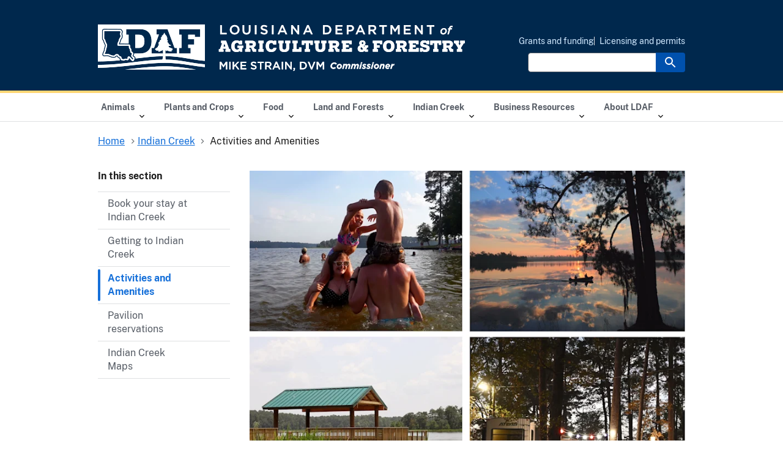

--- FILE ---
content_type: text/html
request_url: https://www.ldaf.la.gov/indian-creek-recreation-area/activities-amenities
body_size: 41851
content:
<!doctype html>
<html lang="en">
  <head>
    <meta charset="utf-8" />

    <link rel="icon" type="image/png" href="../favicon-96x96.png" sizes="96x96" />
    <link rel="icon" type="image/svg+xml" href="../favicon.svg" />
    <link rel="shortcut icon" href="../favicon.ico" />
    <link rel="apple-touch-icon" sizes="180x180" href="../apple-touch-icon.png" />
    <meta name="apple-mobile-web-app-title" content="LDAF" />
    <link rel="manifest" href="../site.webmanifest" />

    <meta name="viewport" content="width=device-width" />
    <meta name="google-site-verification" content="z_ztslPeuodgQEEjtgJQhmBJ4TEW37PK504oo1VFt-w" />
    <!-- The following color is LDAF's $primary-darker -->
    <meta name="theme-color" content="#00284d" />
    
		<link href="../_app/immutable/assets/Link.qxgCVJAH.css" rel="stylesheet">
		<link href="../_app/immutable/assets/Image.BEtilWEj.css" rel="stylesheet">
		<link href="../_app/immutable/assets/pageMetadataMap.DS24gatz.css" rel="stylesheet">
		<link href="../_app/immutable/assets/0.Cjt7Yy63.css" rel="stylesheet">
		<link href="../_app/immutable/assets/2.BZs8cD9b.css" rel="stylesheet">
		<link href="../_app/immutable/assets/VideoCard.DAjD9l_I.css" rel="stylesheet">
		<link href="../_app/immutable/assets/ContentfulRichText.CFNnh8ic.css" rel="stylesheet">
		<link href="../_app/immutable/assets/NewsEntry.BL7_Mn0N.css" rel="stylesheet">
		<link href="../_app/immutable/assets/Date.B_12kcqY.css" rel="stylesheet">
		<link href="../_app/immutable/assets/Event.C3pxWWxb.css" rel="stylesheet">
		<link href="../_app/immutable/assets/6.CuTDv5wT.css" rel="stylesheet"><title>Activities and amenities | Louisiana Department of Agriculture and Forestry</title><!-- HEAD_svelte-9wi3ja_START --><script data-svelte-h="svelte-ib345u">// https://partytown.builder.io/sveltekit
    // Forward globals to web worker layer.
    // This allows the web worker to use dataLayer.push while allowing the main
    //   thread to use the gtag alias.
    partytown = { forward: ["gtag", "dataLayer.push"] };
  </script><!-- HTML_TAG_START --><script>!(function(w,p,f,c){c=w[p]=w[p]||{};c[f]=(c[f]||[])})(window,'partytown','forward');/* Partytown 0.8.0 - MIT builder.io */
!function(t,e,n,i,r,o,a,d,s,c,l,p){function u(){p||(p=1,"/"==(a=(o.lib||"/~partytown/")+(o.debug?"debug/":""))[0]&&(s=e.querySelectorAll('script[type="text/partytown"]'),i!=t?i.dispatchEvent(new CustomEvent("pt1",{detail:t})):(d=setTimeout(f,1e4),e.addEventListener("pt0",w),r?h(1):n.serviceWorker?n.serviceWorker.register(a+(o.swPath||"partytown-sw.js"),{scope:a}).then((function(t){t.active?h():t.installing&&t.installing.addEventListener("statechange",(function(t){"activated"==t.target.state&&h()}))}),console.error):f())))}function h(t){c=e.createElement(t?"script":"iframe"),t||(c.setAttribute("style","display:block;width:0;height:0;border:0;visibility:hidden"),c.setAttribute("aria-hidden",!0)),c.src=a+"partytown-"+(t?"atomics.js?v=0.8.0":"sandbox-sw.html?"+Date.now()),e.querySelector(o.sandboxParent||"body").appendChild(c)}function f(n,r){for(w(),i==t&&(o.forward||[]).map((function(e){delete t[e.split(".")[0]]})),n=0;n<s.length;n++)(r=e.createElement("script")).innerHTML=s[n].innerHTML,e.head.appendChild(r);c&&c.parentNode.removeChild(c)}function w(){clearTimeout(d)}o=t.partytown||{},i==t&&(o.forward||[]).map((function(e){l=t,e.split(".").map((function(e,n,i){l=l[i[n]]=n+1<i.length?"push"==i[n+1]?[]:l[i[n]]||{}:function(){(t._ptf=t._ptf||[]).push(i,arguments)}}))})),"complete"==e.readyState?u():(t.addEventListener("DOMContentLoaded",u),t.addEventListener("load",u))}(window,document,navigator,top,window.crossOriginIsolated);</script><!-- HTML_TAG_END --><script type="text/partytown" src="https://www.googletagmanager.com/gtag/js?id=G-DGNVT3PDKQ" data-svelte-h="svelte-u12lwl"></script>  <!-- HTML_TAG_START --><script type="text/partytown">
    window.dataLayer = window.dataLayer || [];
    window.gtag = function() {
      dataLayer.push(arguments);
    }
    gtag("js", new Date());
    gtag(
      "config",
      "G-DGNVT3PDKQ",
      {}
    );
  </script><!-- HTML_TAG_END --><meta name="og:title" content="Activities and amenities | Louisiana Department of Agriculture and Forestry"><meta name="twitter:title" content="Activities and amenities | Louisiana Department of Agriculture and Forestry"><meta name="description" content="Take a look at the activities and amenities at Indian Creek Recreation Area"> <meta name="og:description" content="Take a look at the activities and amenities at Indian Creek Recreation Area"> <meta name="twitter:description" content="Take a look at the activities and amenities at Indian Creek Recreation Area"><meta name="og:url" content="https://www.ldaf.la.gov/indian-creek-recreation-area/activities-amenities">  <link rel="canonical" href="https://www.ldaf.la.gov/indian-creek-recreation-area/activities-amenities"><meta name="og:site_name" content="Louisiana Department of Agriculture and Forestry"><meta name="og:type" content="website"><meta name="twitter:card" content="summary"><meta name="twitter:site" content="@LaAgandForestry"><!-- HEAD_svelte-9wi3ja_END -->
  </head>
  <body data-sveltekit-preload-data="hover">
    <div style="display: contents">    <div id="top"></div>  <a href="#main-content" class="usa-link usa-skipnav">Skip to main content</a> <div class="usa-overlay"></div>   <header class="ldaf-header usa-header usa-header--extended"><div class="ldaf-nav usa-navbar"><div class="usa-logo ldaf-logo__desktop-full display-none desktop:display-flex"><a href="/"><span class="usa-sr-only">Go to home page.</span>   <div role="img" aria-label="Louisiana Department of Agriculture and Forestry logo" class="ldaf-img ldaf-img__container ldaf-img__eager" style="max-width: 600px; max-height: 76px; aspect-ratio: 600 / 76"> <picture><source type="image/avif" srcset="/_app/immutable/assets/ldaf-horiz-wide-strain-white-rgb-1200px._PCRGnv-.avif 1200w, /_app/immutable/assets/ldaf-horiz-wide-strain-white-rgb-600px.lYzY48M1.avif 600w" sizes="(max-width: 600px) 100vw, 600px"><source type="image/webp" srcset="/_app/immutable/assets/ldaf-horiz-wide-strain-white-rgb-1200px.Dcs6Myp1.webp 1200w, /_app/immutable/assets/ldaf-horiz-wide-strain-white-rgb-600px.C5uPujUt.webp 600w" sizes="(max-width: 600px) 100vw, 600px"><source type="image/png" srcset="/_app/immutable/assets/ldaf-horiz-wide-strain-white-rgb-1200px.CTipzv0_.png 1200w, /_app/immutable/assets/ldaf-horiz-wide-strain-white-rgb-600px.HDPQUznk.png 600w" sizes="(max-width: 600px) 100vw, 600px">   <img class="ldaf-img__img ldaf-img__img-fit ldaf-img__loading" width="600" height="76" border="0" alt="" loading="eager" decoding="auto" src="/_app/immutable/assets/ldaf-horiz-wide-strain-white-rgb-600px.HDPQUznk.png"></picture>  </div></a></div> <div class="usa-logo ldaf-logo__mobile-title display-block desktop:display-none"><a href="/"><span class="usa-sr-only">Go to home page.</span>   <div role="img" aria-label="Louisiana Department of Agriculture and Forestry logo" class="ldaf-img ldaf-img__container ldaf-img__eager" style="max-width: 300px; max-height: 33px; aspect-ratio: 300 / 33"> <picture><source type="image/avif" srcset="/_app/immutable/assets/ldaf-logo-type-white-rgb-600px.BzQ_glw1.avif 600w, /_app/immutable/assets/ldaf-logo-type-white-rgb-300px.BJ1pVw2V.avif 300w" sizes="(max-width: 300px) 100vw, 300px"><source type="image/webp" srcset="/_app/immutable/assets/ldaf-logo-type-white-rgb-600px.CQlPdtye.webp 600w, /_app/immutable/assets/ldaf-logo-type-white-rgb-300px.BKtyG9du.webp 300w" sizes="(max-width: 300px) 100vw, 300px"><source type="image/png" srcset="/_app/immutable/assets/ldaf-logo-type-white-rgb-600px.uYF_RuQm.png 600w, /_app/immutable/assets/ldaf-logo-type-white-rgb-300px.mfW9frLO.png 300w" sizes="(max-width: 300px) 100vw, 300px">   <img class="ldaf-img__img ldaf-img__img-fit ldaf-img__loading" width="300" height="33" border="0" alt="" loading="eager" decoding="auto" src="/_app/immutable/assets/ldaf-logo-type-white-rgb-300px.mfW9frLO.png"></picture>  </div></a></div>  <button type="button" class="usa-menu-btn" data-svelte-h="svelte-r4tpxq">Menu</button></div>  <nav aria-label="Primary navigation" class="usa-nav"><div class="usa-nav__inner"><button type="button" class="usa-nav__close">   <img class="usa-icon usa-icon--size-3" src="data:image/svg+xml;charset=utf8,<svg xmlns=&quot;http://www.w3.org/2000/svg&quot; width=&quot;24&quot; height=&quot;24&quot; viewBox=&quot;0 0 24 24&quot;><path d=&quot;M19 6.41 17.59 5 12 10.59 6.41 5 5 6.41 10.59 12 5 17.59 6.41 19 12 13.41 17.59 19 19 17.59 13.41 12z&quot;/></svg>" alt="Close"></button> <a class="ldaf-logo__compact" href="/"><span class="usa-sr-only" data-svelte-h="svelte-1lk4d78">Go to home page.</span>   <div role="img" aria-label="Louisiana Department of Agriculture and Forestry logo" class="ldaf-img ldaf-img__container ldaf-img__eager" style="max-width: 176px; max-height: 88px; aspect-ratio: 176 / 88"> <picture><source type="image/avif" srcset="/_app/immutable/assets/ldaf-stacked-strain-full-color-rgb-352px.D-RLRbXq.avif 352w, /_app/immutable/assets/ldaf-stacked-strain-full-color-rgb-176px.DfCHJ7oI.avif 176w" sizes="(max-width: 176px) 100vw, 176px"><source type="image/webp" srcset="/_app/immutable/assets/ldaf-stacked-strain-full-color-rgb-352px.BWEvUgBO.webp 352w, /_app/immutable/assets/ldaf-stacked-strain-full-color-rgb-176px.BmkDDA_D.webp 176w" sizes="(max-width: 176px) 100vw, 176px"><source type="image/png" srcset="/_app/immutable/assets/ldaf-stacked-strain-full-color-rgb-352px.OnErPrxd.png 352w, /_app/immutable/assets/ldaf-stacked-strain-full-color-rgb-176px.ClMm-RDV.png 176w" sizes="(max-width: 176px) 100vw, 176px">   <img class="ldaf-img__img ldaf-img__img-fit ldaf-img__loading" width="176" height="88" border="0" alt="" loading="eager" decoding="auto" src="/_app/immutable/assets/ldaf-stacked-strain-full-color-rgb-176px.ClMm-RDV.png"></picture>  </div></a> <ul class="usa-nav__primary usa-accordion"> <li class="usa-nav__primary-item">  <div><button aria-expanded="false" aria-controls="extended-mega-nav-section-1LgD6ELovB7OKQ0KRRnCfO" type="button" aria-disabled="false" class="usa-button usa-accordion__button usa-nav__link"> <span>Animals </span></button>  <ul id="extended-mega-nav-section-1LgD6ELovB7OKQ0KRRnCfO" class="usa-nav__submenu" hidden><li class="usa-nav__submenu-item"><a href="/animals" class="usa-link">View Animals</a> </li><li class="usa-nav__submenu-item"><a href="/animals/livestock" class="usa-link">Livestock</a> </li><li class="usa-nav__submenu-item"><a href="/animals/bees" class="usa-link">Bees and Beekeeping</a> </li><li class="usa-nav__submenu-item"><a href="/about/contact/complaints" class="usa-link">File a Complaint or Report a Violation</a> </li><li class="usa-nav__submenu-item"><a href="/animals/feed" class="usa-link">Commercial Feed and Pet Food</a> </li><li class="usa-nav__submenu-item"><a href="/animals/emergencies" class="usa-link">Animal Emergency Planning</a> </li><li class="usa-nav__submenu-item"><a href="/animals/health" class="usa-link">Animal Health</a> </li></ul></div> </li> <li class="usa-nav__primary-item">  <div><button aria-expanded="false" aria-controls="extended-mega-nav-section-42UEJn16E5PbWTzngUPmPl" type="button" aria-disabled="false" class="usa-button usa-accordion__button usa-nav__link"> <span>Plants and Crops </span></button>  <ul id="extended-mega-nav-section-42UEJn16E5PbWTzngUPmPl" class="usa-nav__submenu" hidden><li class="usa-nav__submenu-item"><a href="/plants" class="usa-link">View Plants and Crops</a> </li><li class="usa-nav__submenu-item"><a href="/plants/florists" class="usa-link">Flower Dealer Licensing</a> </li><li class="usa-nav__submenu-item"><a href="/plants/nurseries-landscaping" class="usa-link">Nursery and Landscape Licensing</a> </li><li class="usa-nav__submenu-item"><a href="/plants/pesticides" class="usa-link">Pesticide Licensing and Registration</a> </li><li class="usa-nav__submenu-item"><a href="/plants/pests" class="usa-link">Plant Pests and Invasive Species</a> </li><li class="usa-nav__submenu-item"><a href="/about/contact/complaints" class="usa-link">File a Complaint or Report a Violation</a> </li><li class="usa-nav__submenu-item"><a href="/plants/fertilizer-lime" class="usa-link">Fertilizer and Agricultural Lime</a> </li><li class="usa-nav__submenu-item"><a href="/plants/industrial-hemp" class="usa-link">Industrial Hemp</a> </li><li class="usa-nav__submenu-item"><a href="/plants/louisiana-grain-and-cotton-indemnity-fund" class="usa-link">Louisiana Grain and Cotton Indemnity Fund</a> </li><li class="usa-nav__submenu-item"><a href="/plants/pesticide-safety" class="usa-link">Pesticide Safety and Restrictions</a> </li><li class="usa-nav__submenu-item"><a href="/plants/seeds" class="usa-link">Seeds</a> </li></ul></div> </li> <li class="usa-nav__primary-item">  <div><button aria-expanded="false" aria-controls="extended-mega-nav-section-35Y981dIqqduwghyZSD3H8" type="button" aria-disabled="false" class="usa-button usa-accordion__button usa-nav__link"> <span>Food </span></button>  <ul id="extended-mega-nav-section-35Y981dIqqduwghyZSD3H8" class="usa-nav__submenu" hidden><li class="usa-nav__submenu-item"><a href="/food" class="usa-link">View Food</a> </li><li class="usa-nav__submenu-item"><a href="/food/selling" class="usa-link">Selling Food</a> </li><li class="usa-nav__submenu-item"><a href="/food/local" class="usa-link">Buying Local</a> </li><li class="usa-nav__submenu-item"><a href="/food/farmers-market-nutrition-programs" class="usa-link">Farmers Market Nutrition Programs</a> </li><li class="usa-nav__submenu-item"><a href="/food/distribution-assistance" class="usa-link">Food Distribution </a> </li></ul></div> </li> <li class="usa-nav__primary-item">  <div><button aria-expanded="false" aria-controls="extended-mega-nav-section-14LGzQqHyi4UHgVVBa0Kup" type="button" aria-disabled="false" class="usa-button usa-accordion__button usa-nav__link"> <span>Land and Forests </span></button>  <ul id="extended-mega-nav-section-14LGzQqHyi4UHgVVBa0Kup" class="usa-nav__submenu" hidden><li class="usa-nav__submenu-item"><a href="/land" class="usa-link">View Land and Forests</a> </li><li class="usa-nav__submenu-item"><a href="/land/forestry" class="usa-link">Forestry</a> </li><li class="usa-nav__submenu-item"><a href="/land/fire" class="usa-link">Fire Management</a> </li><li class="usa-nav__submenu-item"><a href="/land/arborists" class="usa-link">Arborist Licensing</a> </li><li class="usa-nav__submenu-item"><a href="/land/conservation" class="usa-link">Conservation and Protection</a> </li></ul></div> </li> <li class="usa-nav__primary-item">  <div><button aria-expanded="false" aria-controls="extended-mega-nav-section-2SxqvPiinK3SFhKPSlIiNU" type="button" aria-disabled="false" class="usa-button usa-accordion__button usa-nav__link"> <span>Indian Creek </span></button>  <ul id="extended-mega-nav-section-2SxqvPiinK3SFhKPSlIiNU" class="usa-nav__submenu" hidden><li class="usa-nav__submenu-item"><a href="/indian-creek-recreation-area" class="usa-link">View Indian Creek</a> </li><li class="usa-nav__submenu-item"><a href="/indian-creek-recreation-area/book-your-stay-today" class="usa-link">Book your stay at Indian Creek </a> </li><li class="usa-nav__submenu-item"><a href="/indian-creek-recreation-area/getting-to-indian-creek" class="usa-link">Getting to Indian Creek</a> </li><li class="usa-nav__submenu-item"><a href="/indian-creek-recreation-area/activities-amenities" class="usa-link">Activities and Amenities</a> </li><li class="usa-nav__submenu-item"><a href="/indian-creek-recreation-area/pavilion-reservations" class="usa-link">Pavilion reservations </a> </li><li class="usa-nav__submenu-item"><a href="/indian-creek-recreation-area/campground-maps" class="usa-link">Indian Creek Maps</a> </li></ul></div> </li> <li class="usa-nav__primary-item">  <div><button aria-expanded="false" aria-controls="extended-mega-nav-section-5IAvRohYJN7TJkszUniJ63" type="button" aria-disabled="false" class="usa-button usa-accordion__button usa-nav__link"> <span>Business Resources </span></button>  <ul id="extended-mega-nav-section-5IAvRohYJN7TJkszUniJ63" class="usa-nav__submenu" hidden><li class="usa-nav__submenu-item"><a href="/business" class="usa-link">View Business Resources</a> </li><li class="usa-nav__submenu-item"><a href="/licensing-permits" class="usa-link">Licensing and Permits</a> </li><li class="usa-nav__submenu-item"><a href="/business/weights-measures" class="usa-link">Weights and Measures</a> </li><li class="usa-nav__submenu-item"><a href="/business/professionals" class="usa-link">Licensed and Certified Professionals</a> </li><li class="usa-nav__submenu-item"><a href="/business/market-bulletin" class="usa-link">Market Bulletin</a> </li><li class="usa-nav__submenu-item"><a href="/business/certified-louisiana" class="usa-link">Certified Louisiana</a> </li><li class="usa-nav__submenu-item"><a href="/business/warehousing-distribution" class="usa-link">Commodity Warehousing and Distribution</a> </li><li class="usa-nav__submenu-item"><a href="/business/grants-funding" class="usa-link">Grants and Funding</a> </li><li class="usa-nav__submenu-item"><a href="/business/inspections-labs" class="usa-link">Inspection and Lab Services</a> </li><li class="usa-nav__submenu-item"><a href="/business/online-payments" class="usa-link">Online Payments and Renewals</a> </li><li class="usa-nav__submenu-item"><a href="/business/reports" class="usa-link">Reports and Reporting</a> </li><li class="usa-nav__submenu-item"><a href="/business/pest-control" class="usa-link">Structural Pest Control</a> </li></ul></div> </li> <li class="usa-nav__primary-item">  <div><button aria-expanded="false" aria-controls="extended-mega-nav-section-6QAYMMSd0lqJpDDKCbDGEk" type="button" aria-disabled="false" class="usa-button usa-accordion__button usa-nav__link"> <span>About LDAF </span></button>  <ul id="extended-mega-nav-section-6QAYMMSd0lqJpDDKCbDGEk" class="usa-nav__submenu" hidden><li class="usa-nav__submenu-item"><a href="/about" class="usa-link">View About LDAF</a> </li><li class="usa-nav__submenu-item"><a href="/about/contact" class="usa-link">Contact us</a> </li><li class="usa-nav__submenu-item"><a href="/about/jobs" class="usa-link">Jobs</a> </li><li class="usa-nav__submenu-item"><a href="/about/community" class="usa-link">In the Community</a> </li><li class="usa-nav__submenu-item"><a href="/about/commissioner" class="usa-link">Commissioner Mike Strain</a> </li><li class="usa-nav__submenu-item"><a href="/about/website" class="usa-link">About this Website</a> </li><li class="usa-nav__submenu-item"><a href="/about/boards-commissions" class="usa-link">Boards and Commissions</a> </li><li class="usa-nav__submenu-item"><a href="/about/events" class="usa-link">Events</a> </li><li class="usa-nav__submenu-item"><a href="/about/laws-regulations" class="usa-link">Laws, Rules, and Regulations</a> </li><li class="usa-nav__submenu-item"><a href="/about/news" class="usa-link">News</a> </li><li class="usa-nav__submenu-item"><a href="/about/organization" class="usa-link">Our Organization</a> </li></ul></div> </li></ul>  <div class="ldaf-nav__secondary usa-nav__secondary"> <ul class="usa-nav__secondary-links"> <li class="usa-nav__secondary-item"><a href="/business/grants-funding" class="usa-link">Grants and funding</a> </li> <li class="usa-nav__secondary-item"><a href="/licensing-permits" class="usa-link">Licensing and permits</a> </li></ul> <section aria-label="Search component"><form class="usa-search usa-search--small" role="search"><label class="usa-sr-only" for="ldaf-header-search--input">Search</label> <input class="usa-input" name="searchTerm" id="ldaf-header-search--input" type="search"  aria-disabled="false" value=""> <button type="submit" aria-disabled="false" class="usa-button usa-search__submit"><img src="data:image/svg+xml;charset=utf8,<svg xmlns=&quot;http://www.w3.org/2000/svg&quot; width=&quot;24&quot; height=&quot;24&quot; viewBox=&quot;0 0 24 24&quot;><path fill=&quot;none&quot; d=&quot;M0 0h24v24H0z&quot;/><path fill=&quot;%23fff&quot; d=&quot;M15.5 14h-.79l-.28-.27A6.47 6.47 0 0 0 16 9.5 6.5 6.5 0 1 0 9.5 16c1.61 0 3.09-.59 4.23-1.57l.27.28v.79l5 4.99L20.49 19zm-6 0C7.01 14 5 11.99 5 9.5S7.01 5 9.5 5 14 7.01 14 9.5 11.99 14 9.5 14&quot;/></svg>" class="usa-search__submit-icon" alt="Search"></button></form></section></div></div></nav></header>   <div class="grid-container">   <nav class="usa-breadcrumb usa-breadcrumb--wrap" aria-label="Breadcrumbs"><ol class="usa-breadcrumb__list"><li class="usa-breadcrumb__list-item"><a href="/" class="usa-link usa-breadcrumb__link"><span>Home</span></a> </li><li class="usa-breadcrumb__list-item"><a href="/indian-creek-recreation-area" class="usa-link usa-breadcrumb__link"><span>Indian Creek</span></a> </li> <li class="usa-breadcrumb__list-item usa-current" aria-current="page"><span>Activities and Amenities</span></li></ol></nav></div>   <div class="grid-container"><div class="grid-row grid-gap"><div class="desktop:grid-col-3 margin-bottom-2">   <nav aria-label="Side navigation"><p data-svelte-h="svelte-10ts96b"><strong>In this section</strong></p> <ul class="usa-sidenav"><li class="usa-sidenav__item ldaf-sidenav-item"><a href="/indian-creek-recreation-area/book-your-stay-today" class="usa-link"><span class="ldaf-sidenav-link-text">Book your stay at Indian Creek </span> </a> </li><li class="usa-sidenav__item ldaf-sidenav-item"><a href="/indian-creek-recreation-area/getting-to-indian-creek" class="usa-link"><span class="ldaf-sidenav-link-text">Getting to Indian Creek</span> </a> </li><li class="usa-sidenav__item ldaf-sidenav-item"><a href="/indian-creek-recreation-area/activities-amenities" class="usa-link usa-current"><span class="ldaf-sidenav-link-text">Activities and Amenities</span> </a> </li><li class="usa-sidenav__item ldaf-sidenav-item"><a href="/indian-creek-recreation-area/pavilion-reservations" class="usa-link"><span class="ldaf-sidenav-link-text">Pavilion reservations </span> </a> </li><li class="usa-sidenav__item ldaf-sidenav-item"><a href="/indian-creek-recreation-area/campground-maps" class="usa-link"><span class="ldaf-sidenav-link-text">Indian Creek Maps</span> </a> </li></ul></nav></div> <main class="desktop:grid-col-9 margin-top-2 usa-prose" id="main-content"><div role="img" aria-label="Montage of swimming, sunset fishing, doc, &amp; campsite at Indian Creek Rec Area" class="ldaf-img ldaf-img__container ldaf-img__eager" style="max-width: 2561px; max-height: 1920px; aspect-ratio: 2561 / 1920"> <picture><source type="image/avif" srcset="https://images.ctfassets.net/pc5e1rlgfrov/6b6Kf04O3kmSAklwyyZD34/e6267a8395c3080275dad6f8f1a61d93/IC_activitesAmenities.png?fm=avif&amp;w=328&amp;q=85 328w, https://images.ctfassets.net/pc5e1rlgfrov/6b6Kf04O3kmSAklwyyZD34/e6267a8395c3080275dad6f8f1a61d93/IC_activitesAmenities.png?fm=avif&amp;w=380&amp;q=85 380w, https://images.ctfassets.net/pc5e1rlgfrov/6b6Kf04O3kmSAklwyyZD34/e6267a8395c3080275dad6f8f1a61d93/IC_activitesAmenities.png?fm=avif&amp;w=608&amp;q=85 608w, https://images.ctfassets.net/pc5e1rlgfrov/6b6Kf04O3kmSAklwyyZD34/e6267a8395c3080275dad6f8f1a61d93/IC_activitesAmenities.png?fm=avif&amp;w=656&amp;q=85 656w, https://images.ctfassets.net/pc5e1rlgfrov/6b6Kf04O3kmSAklwyyZD34/e6267a8395c3080275dad6f8f1a61d93/IC_activitesAmenities.png?fm=avif&amp;w=688&amp;q=85 688w, https://images.ctfassets.net/pc5e1rlgfrov/6b6Kf04O3kmSAklwyyZD34/e6267a8395c3080275dad6f8f1a61d93/IC_activitesAmenities.png?fm=avif&amp;w=712&amp;q=85 712w, https://images.ctfassets.net/pc5e1rlgfrov/6b6Kf04O3kmSAklwyyZD34/e6267a8395c3080275dad6f8f1a61d93/IC_activitesAmenities.png?fm=avif&amp;w=760&amp;q=85 760w, https://images.ctfassets.net/pc5e1rlgfrov/6b6Kf04O3kmSAklwyyZD34/e6267a8395c3080275dad6f8f1a61d93/IC_activitesAmenities.png?fm=avif&amp;w=792&amp;q=85 792w, https://images.ctfassets.net/pc5e1rlgfrov/6b6Kf04O3kmSAklwyyZD34/e6267a8395c3080275dad6f8f1a61d93/IC_activitesAmenities.png?fm=avif&amp;w=928&amp;q=85 928w, https://images.ctfassets.net/pc5e1rlgfrov/6b6Kf04O3kmSAklwyyZD34/e6267a8395c3080275dad6f8f1a61d93/IC_activitesAmenities.png?fm=avif&amp;w=1216&amp;q=85 1216w, https://images.ctfassets.net/pc5e1rlgfrov/6b6Kf04O3kmSAklwyyZD34/e6267a8395c3080275dad6f8f1a61d93/IC_activitesAmenities.png?fm=avif&amp;w=1376&amp;q=85 1376w, https://images.ctfassets.net/pc5e1rlgfrov/6b6Kf04O3kmSAklwyyZD34/e6267a8395c3080275dad6f8f1a61d93/IC_activitesAmenities.png?fm=avif&amp;w=1424&amp;q=85 1424w, https://images.ctfassets.net/pc5e1rlgfrov/6b6Kf04O3kmSAklwyyZD34/e6267a8395c3080275dad6f8f1a61d93/IC_activitesAmenities.png?fm=avif&amp;w=1584&amp;q=85 1584w, https://images.ctfassets.net/pc5e1rlgfrov/6b6Kf04O3kmSAklwyyZD34/e6267a8395c3080275dad6f8f1a61d93/IC_activitesAmenities.png?fm=avif&amp;w=1856&amp;q=85 1856w, https://images.ctfassets.net/pc5e1rlgfrov/6b6Kf04O3kmSAklwyyZD34/e6267a8395c3080275dad6f8f1a61d93/IC_activitesAmenities.png?fm=avif&amp;q=85 2561w" sizes="(max-width: 360px) 328px, (max-width: 412px) 380px, (max-width: 640px) 608px, (max-width: 720px) 688px, 792px"><source type="image/webp" srcset="https://images.ctfassets.net/pc5e1rlgfrov/6b6Kf04O3kmSAklwyyZD34/e6267a8395c3080275dad6f8f1a61d93/IC_activitesAmenities.png?fm=webp&amp;w=328&amp;q=85 328w, https://images.ctfassets.net/pc5e1rlgfrov/6b6Kf04O3kmSAklwyyZD34/e6267a8395c3080275dad6f8f1a61d93/IC_activitesAmenities.png?fm=webp&amp;w=380&amp;q=85 380w, https://images.ctfassets.net/pc5e1rlgfrov/6b6Kf04O3kmSAklwyyZD34/e6267a8395c3080275dad6f8f1a61d93/IC_activitesAmenities.png?fm=webp&amp;w=608&amp;q=85 608w, https://images.ctfassets.net/pc5e1rlgfrov/6b6Kf04O3kmSAklwyyZD34/e6267a8395c3080275dad6f8f1a61d93/IC_activitesAmenities.png?fm=webp&amp;w=656&amp;q=85 656w, https://images.ctfassets.net/pc5e1rlgfrov/6b6Kf04O3kmSAklwyyZD34/e6267a8395c3080275dad6f8f1a61d93/IC_activitesAmenities.png?fm=webp&amp;w=688&amp;q=85 688w, https://images.ctfassets.net/pc5e1rlgfrov/6b6Kf04O3kmSAklwyyZD34/e6267a8395c3080275dad6f8f1a61d93/IC_activitesAmenities.png?fm=webp&amp;w=712&amp;q=85 712w, https://images.ctfassets.net/pc5e1rlgfrov/6b6Kf04O3kmSAklwyyZD34/e6267a8395c3080275dad6f8f1a61d93/IC_activitesAmenities.png?fm=webp&amp;w=760&amp;q=85 760w, https://images.ctfassets.net/pc5e1rlgfrov/6b6Kf04O3kmSAklwyyZD34/e6267a8395c3080275dad6f8f1a61d93/IC_activitesAmenities.png?fm=webp&amp;w=792&amp;q=85 792w, https://images.ctfassets.net/pc5e1rlgfrov/6b6Kf04O3kmSAklwyyZD34/e6267a8395c3080275dad6f8f1a61d93/IC_activitesAmenities.png?fm=webp&amp;w=928&amp;q=85 928w, https://images.ctfassets.net/pc5e1rlgfrov/6b6Kf04O3kmSAklwyyZD34/e6267a8395c3080275dad6f8f1a61d93/IC_activitesAmenities.png?fm=webp&amp;w=1216&amp;q=85 1216w, https://images.ctfassets.net/pc5e1rlgfrov/6b6Kf04O3kmSAklwyyZD34/e6267a8395c3080275dad6f8f1a61d93/IC_activitesAmenities.png?fm=webp&amp;w=1376&amp;q=85 1376w, https://images.ctfassets.net/pc5e1rlgfrov/6b6Kf04O3kmSAklwyyZD34/e6267a8395c3080275dad6f8f1a61d93/IC_activitesAmenities.png?fm=webp&amp;w=1424&amp;q=85 1424w, https://images.ctfassets.net/pc5e1rlgfrov/6b6Kf04O3kmSAklwyyZD34/e6267a8395c3080275dad6f8f1a61d93/IC_activitesAmenities.png?fm=webp&amp;w=1584&amp;q=85 1584w, https://images.ctfassets.net/pc5e1rlgfrov/6b6Kf04O3kmSAklwyyZD34/e6267a8395c3080275dad6f8f1a61d93/IC_activitesAmenities.png?fm=webp&amp;w=1856&amp;q=85 1856w, https://images.ctfassets.net/pc5e1rlgfrov/6b6Kf04O3kmSAklwyyZD34/e6267a8395c3080275dad6f8f1a61d93/IC_activitesAmenities.png?fm=webp&amp;q=85 2561w" sizes="(max-width: 360px) 328px, (max-width: 412px) 380px, (max-width: 640px) 608px, (max-width: 720px) 688px, 792px"><source type="image/jpeg" srcset="https://images.ctfassets.net/pc5e1rlgfrov/6b6Kf04O3kmSAklwyyZD34/e6267a8395c3080275dad6f8f1a61d93/IC_activitesAmenities.png?fm=jpg&amp;w=328&amp;q=85 328w, https://images.ctfassets.net/pc5e1rlgfrov/6b6Kf04O3kmSAklwyyZD34/e6267a8395c3080275dad6f8f1a61d93/IC_activitesAmenities.png?fm=jpg&amp;w=380&amp;q=85 380w, https://images.ctfassets.net/pc5e1rlgfrov/6b6Kf04O3kmSAklwyyZD34/e6267a8395c3080275dad6f8f1a61d93/IC_activitesAmenities.png?fm=jpg&amp;w=608&amp;q=85 608w, https://images.ctfassets.net/pc5e1rlgfrov/6b6Kf04O3kmSAklwyyZD34/e6267a8395c3080275dad6f8f1a61d93/IC_activitesAmenities.png?fm=jpg&amp;w=656&amp;q=85 656w, https://images.ctfassets.net/pc5e1rlgfrov/6b6Kf04O3kmSAklwyyZD34/e6267a8395c3080275dad6f8f1a61d93/IC_activitesAmenities.png?fm=jpg&amp;w=688&amp;q=85 688w, https://images.ctfassets.net/pc5e1rlgfrov/6b6Kf04O3kmSAklwyyZD34/e6267a8395c3080275dad6f8f1a61d93/IC_activitesAmenities.png?fm=jpg&amp;w=712&amp;q=85 712w, https://images.ctfassets.net/pc5e1rlgfrov/6b6Kf04O3kmSAklwyyZD34/e6267a8395c3080275dad6f8f1a61d93/IC_activitesAmenities.png?fm=jpg&amp;w=760&amp;q=85 760w, https://images.ctfassets.net/pc5e1rlgfrov/6b6Kf04O3kmSAklwyyZD34/e6267a8395c3080275dad6f8f1a61d93/IC_activitesAmenities.png?fm=jpg&amp;w=792&amp;q=85 792w, https://images.ctfassets.net/pc5e1rlgfrov/6b6Kf04O3kmSAklwyyZD34/e6267a8395c3080275dad6f8f1a61d93/IC_activitesAmenities.png?fm=jpg&amp;w=928&amp;q=85 928w, https://images.ctfassets.net/pc5e1rlgfrov/6b6Kf04O3kmSAklwyyZD34/e6267a8395c3080275dad6f8f1a61d93/IC_activitesAmenities.png?fm=jpg&amp;w=1216&amp;q=85 1216w, https://images.ctfassets.net/pc5e1rlgfrov/6b6Kf04O3kmSAklwyyZD34/e6267a8395c3080275dad6f8f1a61d93/IC_activitesAmenities.png?fm=jpg&amp;w=1376&amp;q=85 1376w, https://images.ctfassets.net/pc5e1rlgfrov/6b6Kf04O3kmSAklwyyZD34/e6267a8395c3080275dad6f8f1a61d93/IC_activitesAmenities.png?fm=jpg&amp;w=1424&amp;q=85 1424w, https://images.ctfassets.net/pc5e1rlgfrov/6b6Kf04O3kmSAklwyyZD34/e6267a8395c3080275dad6f8f1a61d93/IC_activitesAmenities.png?fm=jpg&amp;w=1584&amp;q=85 1584w, https://images.ctfassets.net/pc5e1rlgfrov/6b6Kf04O3kmSAklwyyZD34/e6267a8395c3080275dad6f8f1a61d93/IC_activitesAmenities.png?fm=jpg&amp;w=1856&amp;q=85 1856w, https://images.ctfassets.net/pc5e1rlgfrov/6b6Kf04O3kmSAklwyyZD34/e6267a8395c3080275dad6f8f1a61d93/IC_activitesAmenities.png?fm=jpg&amp;q=85 2561w" sizes="(max-width: 360px) 328px, (max-width: 412px) 380px, (max-width: 640px) 608px, (max-width: 720px) 688px, 792px">   <img class="ldaf-img__img ldaf-img__img-fit ldaf-img__loading" width="2561" height="1920" border="0" alt="" loading="eager" decoding="auto" src="https://images.ctfassets.net/pc5e1rlgfrov/6b6Kf04O3kmSAklwyyZD34/e6267a8395c3080275dad6f8f1a61d93/IC_activitesAmenities.png"></picture> <canvas class="ldaf-img__blur-bg" width="32" height="32" data-blurhash="UUGlCm?vR*Rj%Ot8kDxuM{NGoeo#?w-;j[M{"></canvas> </div> <h1>Activities and amenities</h1> <p class="usa-intro">Take a look at the activities and amenities offered at Indian Creek Recreation Area</p> <p> <!-- HTML_TAG_START -->Whether you enjoy fishing, hiking, boating, or just soaking up the great Louisiana outdoors, there&#39;s something for everyone at Indian Creek Recreation Area &amp; Campground. <!-- HTML_TAG_END --></p><p> <!-- HTML_TAG_START -->With special events such as seasonal celebrations, like July 4th fireworks or fall trick or treating, or educational opportunities on a range of outdoor topics, Indian Creek is the place to be for family fun and community in a gorgeous natural setting. <!-- HTML_TAG_END --></p><p> <!-- HTML_TAG_START -->Follow us on <!-- HTML_TAG_END --><a href="https://www.facebook.com/IndianCreekRecArea" class="usa-link"> <!-- HTML_TAG_START -->Facebook <!-- HTML_TAG_END --></a> <!-- HTML_TAG_START -->for the most up-to-date information on special events. <!-- HTML_TAG_END --></p><div role="img" aria-label="Unknown image" class="ldaf-img ldaf-img__container" style="max-width: 1545px; max-height: 2000px; aspect-ratio: 1545 / 2000"><noscript><img class="ldaf-img__backup-img" width="1545" height="2000" border="0" src="https://images.ctfassets.net/pc5e1rlgfrov/5tcyk7CdtLJ1d2oIiAvZUQ/30f058bd09aa6c7d2bd0ff37ca9321ff/2025_IC_Events_graphic_PNG.png" alt=""></noscript> <picture>   <img class="ldaf-img__img ldaf-img__img-fit ldaf-img__loading" width="1545" height="2000" border="0" alt="" loading="lazy" decoding="async"></picture>  </div><p> <!-- HTML_TAG_START --><!-- HTML_TAG_END --></p>  <h2>Campground resources</h2> <div class="usa-accordion usa-accordion--bordered"><h3 class="usa-accordion__heading" id="activities"><button type="button" class="usa-accordion__button" aria-expanded="false" aria-controls="2QeYjmbM6WWjC69Fo4GtEd">Activities</button></h3> <div class="usa-accordion__content usa-prose" id="2QeYjmbM6WWjC69Fo4GtEd" hidden><div class="accordion-deeplink--wrapper"><a href="#activities" class="usa-link accordion-deeplink font-body-xs">Link to item   <img title="Link to item" class="usa-icon" src="data:image/svg+xml;charset=utf8,<svg xmlns=&quot;http://www.w3.org/2000/svg&quot; width=&quot;24&quot; height=&quot;24&quot; viewBox=&quot;0 0 24 24&quot;><path d=&quot;M3.9 12c0-1.71 1.39-3.1 3.1-3.1h4V7H7c-2.76 0-5 2.24-5 5s2.24 5 5 5h4v-1.9H7c-1.71 0-3.1-1.39-3.1-3.1M8 13h8v-2H8zm9-6h-4v1.9h4c1.71 0 3.1 1.39 3.1 3.1s-1.39 3.1-3.1 3.1h-4V17h4c2.76 0 5-2.24 5-5s-2.24-5-5-5&quot;/></svg>" alt=""></a></div> <div role="img" aria-label="Beach at Indian Creek reservoir with sand, water, and picnic table under the trees" class="ldaf-img ldaf-img__container" style="max-width: 3538px; max-height: 1954px; aspect-ratio: 3538 / 1954"><noscript><img class="ldaf-img__backup-img" width="3538" height="1954" border="0" src="https://images.ctfassets.net/pc5e1rlgfrov/35PnHyrs1rO4xPT81gQD5v/ac28c00707a459801a5da2bb594aca8d/IndianCreek.png" alt=""></noscript> <picture>   <img class="ldaf-img__img ldaf-img__img-fit ldaf-img__loading" width="3538" height="1954" border="0" alt="" loading="lazy" decoding="async"></picture> <canvas class="ldaf-img__blur-bg" width="32" height="32" data-blurhash="UjF693_4R,IU?w%hV[M{ohWCV@oebJWCWAs:"></canvas> </div><ul><li><p> <!-- HTML_TAG_START -->Enjoy the scenery and wildlife, including beautiful lake views<!-- HTML_TAG_END --></p></li><li><p> <!-- HTML_TAG_START -->Hike or bike on natural trails<!-- HTML_TAG_END --></p></li><li><p> <!-- HTML_TAG_START -->Have a picnic<!-- HTML_TAG_END --></p></li><li><p> <!-- HTML_TAG_START -->Swim in the lake<!-- HTML_TAG_END --></p></li><li><p> <!-- HTML_TAG_START -->Launch a boat<!-- HTML_TAG_END --></p></li><li><p> <!-- HTML_TAG_START -->Go jet skiing or tubing  <!-- HTML_TAG_END --></p></li><li><p> <!-- HTML_TAG_START -->Fish from a boat or the banks of the lake (small perch, panfish)<!-- HTML_TAG_END --></p></li><li><p> <!-- HTML_TAG_START -->Visit RV campsites or primitive areas<!-- HTML_TAG_END --></p></li><li><p> <!-- HTML_TAG_START -->Attend an event<!-- HTML_TAG_END --></p></li></ul><p> <!-- HTML_TAG_START -->Follow us on <!-- HTML_TAG_END --><a href="https://www.facebook.com/IndianCreekRecArea" class="usa-link"> <!-- HTML_TAG_START -->Facebook <!-- HTML_TAG_END --></a> <!-- HTML_TAG_START -->for the most up-to-date information on special events. <!-- HTML_TAG_END --></p> <span class="service-entry-CTA"><p> <!-- HTML_TAG_START --><!-- HTML_TAG_END --><a href="https://reserve2.resnexus.com/resnexus/reservations/lodging/CF0B092F-8EF5-409F-A4EE-231FDD506F13" class="usa-link"> <!-- HTML_TAG_START -->Reserve a campsite<!-- HTML_TAG_END --></a> <!-- HTML_TAG_START --><!-- HTML_TAG_END --></p> </span>   </div><h3 class="usa-accordion__heading" id="amenities"><button type="button" class="usa-accordion__button" aria-expanded="false" aria-controls="6NaPbdyZIAZnVR0HTJuk96">Amenities</button></h3> <div class="usa-accordion__content usa-prose" id="6NaPbdyZIAZnVR0HTJuk96" hidden><div class="accordion-deeplink--wrapper"><a href="#amenities" class="usa-link accordion-deeplink font-body-xs">Link to item   <img title="Link to item" class="usa-icon" src="data:image/svg+xml;charset=utf8,<svg xmlns=&quot;http://www.w3.org/2000/svg&quot; width=&quot;24&quot; height=&quot;24&quot; viewBox=&quot;0 0 24 24&quot;><path d=&quot;M3.9 12c0-1.71 1.39-3.1 3.1-3.1h4V7H7c-2.76 0-5 2.24-5 5s2.24 5 5 5h4v-1.9H7c-1.71 0-3.1-1.39-3.1-3.1M8 13h8v-2H8zm9-6h-4v1.9h4c1.71 0 3.1 1.39 3.1 3.1s-1.39 3.1-3.1 3.1h-4V17h4c2.76 0 5-2.24 5-5s-2.24-5-5-5&quot;/></svg>" alt=""></a></div> <div role="img" aria-label="Kayaks docked at Indian Creek surrounded by trees" class="ldaf-img ldaf-img__container" style="max-width: 2560px; max-height: 1714px; aspect-ratio: 2560 / 1714"><noscript><img class="ldaf-img__backup-img" width="2560" height="1714" border="0" src="https://images.ctfassets.net/pc5e1rlgfrov/4DhIiDzWH0uZmqRZm4Dcmp/2762b78e10bdc08f3dfc0d20dad1e0e7/boats.jpeg" alt=""></noscript> <picture>   <img class="ldaf-img__img ldaf-img__img-fit ldaf-img__loading" width="2560" height="1714" border="0" alt="" loading="lazy" decoding="async"></picture> <canvas class="ldaf-img__blur-bg" width="32" height="32" data-blurhash="U4B3$Z?ZR$4p?@oyE2My00aeM}xaNFMzjYV_"></canvas> </div><ul><li><p> <!-- HTML_TAG_START -->3 beach areas<!-- HTML_TAG_END --></p></li><li><p> <!-- HTML_TAG_START -->4 bath houses<!-- HTML_TAG_END --></p></li><li><p> <!-- HTML_TAG_START -->Picnic tables <!-- HTML_TAG_END --></p></li><li><p> <!-- HTML_TAG_START -->BBQ grills<!-- HTML_TAG_END --></p></li><li><p> <!-- HTML_TAG_START -->Playground equipment<!-- HTML_TAG_END --></p></li><li><p> <!-- HTML_TAG_START -->Boat launch<!-- HTML_TAG_END --></p></li><li><p> <!-- HTML_TAG_START -->Boat, canoe, and lifejacket rentals<!-- HTML_TAG_END --></p></li><li><p> <!-- HTML_TAG_START -->Trails<!-- HTML_TAG_END --></p></li><li><p> <!-- HTML_TAG_START -->Over 100 campsites<!-- HTML_TAG_END --></p></li><li><p> <!-- HTML_TAG_START -->Covered pavilions (available for rental)<!-- HTML_TAG_END --></p></li></ul><p> <!-- HTML_TAG_START -->If you’re planning to stay a few nights, groceries are available within a couple of miles.<!-- HTML_TAG_END --></p> <span class="service-entry-CTA"><p> <!-- HTML_TAG_START --><!-- HTML_TAG_END --><a href="https://reserve2.resnexus.com/resnexus/reservations/lodging/CF0B092F-8EF5-409F-A4EE-231FDD506F13" class="usa-link"> <!-- HTML_TAG_START -->Reserve a campsite<!-- HTML_TAG_END --></a> <!-- HTML_TAG_START --><!-- HTML_TAG_END --></p> </span>   </div><h3 class="usa-accordion__heading" id="rules-and-regulations"><button type="button" class="usa-accordion__button" aria-expanded="false" aria-controls="7Im4BIl4fhXSNyTBZetzIN">Rules and regulations</button></h3> <div class="usa-accordion__content usa-prose" id="7Im4BIl4fhXSNyTBZetzIN" hidden><div class="accordion-deeplink--wrapper"><a href="#rules-and-regulations" class="usa-link accordion-deeplink font-body-xs">Link to item   <img title="Link to item" class="usa-icon" src="data:image/svg+xml;charset=utf8,<svg xmlns=&quot;http://www.w3.org/2000/svg&quot; width=&quot;24&quot; height=&quot;24&quot; viewBox=&quot;0 0 24 24&quot;><path d=&quot;M3.9 12c0-1.71 1.39-3.1 3.1-3.1h4V7H7c-2.76 0-5 2.24-5 5s2.24 5 5 5h4v-1.9H7c-1.71 0-3.1-1.39-3.1-3.1M8 13h8v-2H8zm9-6h-4v1.9h4c1.71 0 3.1 1.39 3.1 3.1s-1.39 3.1-3.1 3.1h-4V17h4c2.76 0 5-2.24 5-5s-2.24-5-5-5&quot;/></svg>" alt=""></a></div> <div aria-label="" class="ldaf-img ldaf-img__container" style="max-width: 4032px; max-height: 3024px; aspect-ratio: 4032 / 3024"><noscript><img class="ldaf-img__backup-img" width="4032" height="3024" border="0" src="https://images.ctfassets.net/pc5e1rlgfrov/22rlHgbxNFeOnL4V64GEFt/04f00ac0703a8d260d3d9922092a2d0b/IC_Nov2023-042.jpg" alt=""></noscript> <picture>   <img class="ldaf-img__img ldaf-img__img-fit ldaf-img__loading" width="4032" height="3024" border="0" alt="" loading="lazy" decoding="async"></picture> <canvas class="ldaf-img__blur-bg" width="32" height="32" data-blurhash="UeGvFcMcaPMwcbMxWBMx-Wj=kBV@9ss:oOae"></canvas> </div><h4> <!-- HTML_TAG_START --><strong>Rules and regulations</strong><!-- HTML_TAG_END --></h4><ul><li><p> <!-- HTML_TAG_START -->Pets are allowed but must be on a leash.<!-- HTML_TAG_END --></p></li><li><p> <!-- HTML_TAG_START -->Quiet hours are 10pm - 7am.<!-- HTML_TAG_END --></p></li><li><p> <!-- HTML_TAG_START -->No metal detectors.<!-- HTML_TAG_END --></p></li><li><p> <!-- HTML_TAG_START -->No fireworks.<!-- HTML_TAG_END --></p></li><li><p> <!-- HTML_TAG_START -->No littering, including cigarette butts; dispose of litter in trash bins. Dumpsters are centrally located on Azalea Trail. <!-- HTML_TAG_END --></p></li><li><p> <!-- HTML_TAG_START -->Dispose of sewerage and water from an RV or camper at one of the 2 dump stations. Don’t dispose of other waste in the dump station.<!-- HTML_TAG_END --></p></li><li><p> <!-- HTML_TAG_START -->Be aware you’re in a forest and use caution. You might run across poisonous snakes, alligators, raccoons, black bears, snapping turtles, and other animals that could potentially harm you if they feel threatened.<!-- HTML_TAG_END --></p></li><li><p> <!-- HTML_TAG_START -->Don’t bring or use chainsaws, and don’t burn pallets. You can easily find firewood throughout the site.<!-- HTML_TAG_END --></p></li><li><p> <!-- HTML_TAG_START -->On campsites, registered visitors are responsible for all visitors at their site.<!-- HTML_TAG_END --></p></li><li><p> <!-- HTML_TAG_START -->Golf carts can be used by overnight guests while they are camping, but carts must be <!-- HTML_TAG_END --><a href="https://assets.ctfassets.net/pc5e1rlgfrov/Qef8OqvNXYCpj8lCh1wHA/f6ba079cb76197bae2d52d697507f309/ICRA_Golf_Cart_Usage_Agreement_form.pdf" class="usa-link"> <!-- HTML_TAG_START -->registered<!-- HTML_TAG_END --></a> <!-- HTML_TAG_START --> at the office (registration fee applies).<!-- HTML_TAG_END --></p></li></ul><p> <!-- HTML_TAG_START --><!-- HTML_TAG_END --></p> <span class="service-entry-CTA"><p> <!-- HTML_TAG_START --><!-- HTML_TAG_END --><a href="https://assets.ctfassets.net/pc5e1rlgfrov/4kV04rxnjdl2yqRIUUqwEN/ddaafa7ff3791c0729640f43ee8756c0/Indian_Creek_Rules_Jan_2025.pdf" class="usa-link"> <!-- HTML_TAG_START -->View official park regulations<!-- HTML_TAG_END --></a> <!-- HTML_TAG_START --><!-- HTML_TAG_END --></p> </span>   </div></div>  <div></div>  <div class="border radius-md padding-2 maxw-mobile-lg margin-top-6"><h2 class="margin-0 margin-bottom-1" data-svelte-h="svelte-1l6gwu0">Contact info</h2>   <div class="contact-info-section grid-row grid-gap"><div class="tablet:grid-col-5">Indian Creek Recreation Area</div> <div class="tablet:grid-col-7"><a href="tel:+13184875058" class="usa-link">(318) 487-5058 </a><br>  </div></div></div>   </main></div></div>  <footer class="usa-footer usa-footer--big ldaf-footer">  <div class="grid-container usa-footer__return-to-top"><a href="#top" class="usa-link">Return to top</a></div> <div class="usa-footer__primary-section ldaf-footer__primary-section"><div class="grid-container"><nav class="usa-footer__nav ldaf-footer__nav" aria-label="Footer navigation"><div class="grid-row grid-gap-4"><div class="mobile-lg:grid-col-6 tablet:grid-col-4 desktop:grid-col"><section class="usa-footer__primary-content usa-footer__primary-content--collapsible ldaf-footer__primary-content"><button class="usa-footer__primary-link usa-footer__primary-link--button ldaf-footer__primary-link" aria-controls="usa-footer-menu-list-5KQ0ZzdMw0yrZlF07M0n6c" aria-expanded="false" type="button">Offices </button> <ul id="usa-footer-menu-list-5KQ0ZzdMw0yrZlF07M0n6c" class="usa-list usa-list--unstyled"><li class="usa-footer__secondary-link ldaf-footer__secondary-link"><a href="/about/organization/aes" class="usa-link usa-link--alt">Agricultural and Environmental Sciences</a> </li><li class="usa-footer__secondary-link ldaf-footer__secondary-link"><a href="/about/organization/ahfs" class="usa-link usa-link--alt">Animal Health and Food Safety</a> </li><li class="usa-footer__secondary-link ldaf-footer__secondary-link"><a href="/about/organization/acs" class="usa-link usa-link--alt">Agro-Consumer Services</a> </li><li class="usa-footer__secondary-link ldaf-footer__secondary-link"><a href="/about/organization/for" class="usa-link usa-link--alt">Forestry</a> </li><li class="usa-footer__secondary-link ldaf-footer__secondary-link"><a href="/about/organization/omf" class="usa-link usa-link--alt">Management and Finance</a> </li><li class="usa-footer__secondary-link ldaf-footer__secondary-link"><a href="/about/organization/oswc" class="usa-link usa-link--alt">Soil and Water Conservation</a> </li><li class="usa-footer__secondary-link ldaf-footer__secondary-link"><a href="/about/organization/lafa" class="usa-link usa-link--alt">Louisiana Agricultural Finance Authority</a> </li> </ul></section> </div><div class="mobile-lg:grid-col-6 tablet:grid-col-4 desktop:grid-col"><section class="usa-footer__primary-content usa-footer__primary-content--collapsible ldaf-footer__primary-content"><button class="usa-footer__primary-link usa-footer__primary-link--button ldaf-footer__primary-link" aria-controls="usa-footer-menu-list-5qQS2RmYdVnISf56RZjL8V" aria-expanded="false" type="button">Happenings </button> <ul id="usa-footer-menu-list-5qQS2RmYdVnISf56RZjL8V" class="usa-list usa-list--unstyled"><li class="usa-footer__secondary-link ldaf-footer__secondary-link"><a href="/about/news" class="usa-link usa-link--alt">News</a> </li><li class="usa-footer__secondary-link ldaf-footer__secondary-link"><a href="/about/events" class="usa-link usa-link--alt">Events</a> </li><li class="usa-footer__secondary-link ldaf-footer__secondary-link"><a href="/business/market-bulletin" class="usa-link usa-link--alt">Market Bulletin</a> </li><li class="usa-footer__secondary-link ldaf-footer__secondary-link"><a href="/about/community" class="usa-link usa-link--alt">In the community</a> </li> </ul></section> </div><div class="mobile-lg:grid-col-6 tablet:grid-col-4 desktop:grid-col"><section class="usa-footer__primary-content usa-footer__primary-content--collapsible ldaf-footer__primary-content"><button class="usa-footer__primary-link usa-footer__primary-link--button ldaf-footer__primary-link" aria-controls="usa-footer-menu-list-6zRpaEtBMGRUhYyaY6SBXx" aria-expanded="false" type="button">Regulations </button> <ul id="usa-footer-menu-list-6zRpaEtBMGRUhYyaY6SBXx" class="usa-list usa-list--unstyled"><li class="usa-footer__secondary-link ldaf-footer__secondary-link"><a href="/licensing-permits" class="usa-link usa-link--alt">Licensing and permits</a> </li><li class="usa-footer__secondary-link ldaf-footer__secondary-link"><a href="/about/laws-regulations" class="usa-link usa-link--alt">Laws, rules, and regulations</a> </li><li class="usa-footer__secondary-link ldaf-footer__secondary-link"><a href="/about/website/privacy-policy" class="usa-link usa-link--alt">Privacy policy</a> </li> </ul></section> </div><div class="mobile-lg:grid-col-6 tablet:grid-col-4 desktop:grid-col"><section class="usa-footer__primary-content usa-footer__primary-content--collapsible ldaf-footer__primary-content"><button class="usa-footer__primary-link usa-footer__primary-link--button ldaf-footer__primary-link" aria-controls="usa-footer-menu-list-5rVTKnUwcqczVZS2RdQOy7" aria-expanded="false" type="button">Opportunities </button> <ul id="usa-footer-menu-list-5rVTKnUwcqczVZS2RdQOy7" class="usa-list usa-list--unstyled"><li class="usa-footer__secondary-link ldaf-footer__secondary-link"><a href="/about/jobs" class="usa-link usa-link--alt">Jobs</a> </li><li class="usa-footer__secondary-link ldaf-footer__secondary-link"><a href="/business/grants-funding" class="usa-link usa-link--alt">Grants and funding</a> </li> </ul></section> </div><div class="mobile-lg:grid-col-6 tablet:grid-col-4 desktop:grid-col"><section class="usa-footer__primary-content usa-footer__primary-content--collapsible ldaf-footer__primary-content"><button class="usa-footer__primary-link usa-footer__primary-link--button ldaf-footer__primary-link" aria-controls="usa-footer-menu-list-4e1gUWGzJAi9r2A8yAjW56" aria-expanded="false" type="button">Contact us </button> <ul id="usa-footer-menu-list-4e1gUWGzJAi9r2A8yAjW56" class="usa-list usa-list--unstyled"><li class="usa-footer__secondary-link ldaf-footer__secondary-link"><a href="mailto:info@ldaf.state.la.us" class="usa-link usa-link--alt">info@ldaf.state.la.us</a> </li><li class="usa-footer__secondary-link ldaf-footer__secondary-link"><a href="/about/contact/complaints" class="usa-link usa-link--alt">File a complaint</a> </li><li class="usa-footer__secondary-link ldaf-footer__secondary-link"><a href="/about/contact/public-records" class="usa-link usa-link--alt">Request public records</a> </li><li class="usa-footer__secondary-link ldaf-footer__secondary-link"><a href="https://www.lla.la.gov/report-fraud" class="usa-link usa-link--alt">Report fraud</a> </li><li class="usa-footer__secondary-link ldaf-footer__secondary-link"><a href="/about/website/feedback" class="usa-link usa-link--alt">Website feedback</a> </li> </ul></section> </div></div></nav></div></div>  <div class="usa-footer__secondary-section ldaf-footer__secondary-section"><div class="grid-container"><div class="grid-row grid-gap"><div class="usa-footer__logo grid-row tablet:grid-col-6 desktop:grid-col-8 grid-gap-2"> <div class="display-block tablet:display-none">  <div role="img" aria-label="Louisiana Department of Agriculture and Forestry logo" class="ldaf-img ldaf-img__container ldaf-img__eager" style="max-width: 600px; max-height: 220px; aspect-ratio: 600 / 220"> <picture><source type="image/avif" srcset="/_app/immutable/assets/ldaf-stacked-white-rgb-1200px.B3nRoUC4.avif 1200w, /_app/immutable/assets/ldaf-stacked-white-rgb-600px.BkO0rEBH.avif 600w" sizes="(max-width: 600px) 100vw, 600px"><source type="image/webp" srcset="/_app/immutable/assets/ldaf-stacked-white-rgb-1200px.DUUU3mb1.webp 1200w, /_app/immutable/assets/ldaf-stacked-white-rgb-600px.B2PhDMxi.webp 600w" sizes="(max-width: 600px) 100vw, 600px"><source type="image/png" srcset="/_app/immutable/assets/ldaf-stacked-white-rgb-1200px.DK3MLANE.png 1200w, /_app/immutable/assets/ldaf-stacked-white-rgb-600px.DnEoeeso.png 600w" sizes="(max-width: 600px) 100vw, 600px">   <img class="ldaf-img__img ldaf-img__img-fit ldaf-img__loading" width="600" height="220" border="0" alt="" loading="eager" decoding="auto" src="/_app/immutable/assets/ldaf-stacked-white-rgb-600px.DnEoeeso.png"></picture>  </div></div>  <div class="display-none tablet:display-block">  <div role="img" aria-label="Louisiana Department of Agriculture and Forestry logo" class="ldaf-img ldaf-img__container ldaf-img__eager" style="max-width: 600px; max-height: 121px; aspect-ratio: 600 / 121"> <picture><source type="image/avif" srcset="/_app/immutable/assets/ldaf-horiz-white-rgb-1200px.0GM-JDkr.avif 1200w, /_app/immutable/assets/ldaf-horiz-white-rgb-600px.slvxGc4Q.avif 600w" sizes="(max-width: 600px) 100vw, 600px"><source type="image/webp" srcset="/_app/immutable/assets/ldaf-horiz-white-rgb-1200px.D1JLBzz-.webp 1200w, /_app/immutable/assets/ldaf-horiz-white-rgb-600px.DdbN7NfF.webp 600w" sizes="(max-width: 600px) 100vw, 600px"><source type="image/png" srcset="/_app/immutable/assets/ldaf-horiz-white-rgb-1200px.DwHWbeMj.png 1200w, /_app/immutable/assets/ldaf-horiz-white-rgb-600px.ecMQ4kO2.png 600w" sizes="(max-width: 600px) 100vw, 600px">   <img class="ldaf-img__img ldaf-img__img-fit ldaf-img__loading" width="600" height="121" border="0" alt="" loading="eager" decoding="auto" src="/_app/immutable/assets/ldaf-horiz-white-rgb-600px.ecMQ4kO2.png"></picture>  </div></div></div> <div class="usa-footer__contact-links tablet:grid-col-6 desktop:grid-col-4"><div class="usa-footer__social-links grid-row grid-gap-1"><div class="grid-col-auto"><a class="usa-social-link" href="https://www.facebook.com/LaAgandForestry/">  <img class="usa-icon usa-social-link__icon" src="data:image/svg+xml;charset=utf8,<svg xmlns=&quot;http://www.w3.org/2000/svg&quot; width=&quot;24&quot; height=&quot;24&quot; viewBox=&quot;0 0 24 24&quot;><path fill=&quot;none&quot; d=&quot;M0 0h24v24H0z&quot;/><path d=&quot;M22 12c0-5.52-4.48-10-10-10S2 6.48 2 12c0 4.84 3.44 8.87 8 9.8V15H8v-3h2V9.5C10 7.57 11.57 6 13.5 6H16v3h-2c-.55 0-1 .45-1 1v2h3v3h-3v6.95c5.05-.5 9-4.76 9-9.95&quot;/></svg>" alt="Facebook"></a></div> <div class="grid-col-auto"><a class="usa-social-link" href="https://www.youtube.com/channel/UCK6AJX9eDoaNXSzm_0nyA9Q">  <img class="usa-icon usa-social-link__icon" src="data:image/svg+xml;charset=utf8,<svg xmlns=&quot;http://www.w3.org/2000/svg&quot; width=&quot;24&quot; height=&quot;24&quot; viewBox=&quot;0 0 24 24&quot;><path d=&quot;M19.816 5.389a2.47 2.47 0 0 1 1.766 1.746c.291 1.598.43 3.22.417 4.843a26 26 0 0 1-.417 4.794 2.47 2.47 0 0 1-1.766 1.795c-2.593.318-5.204.46-7.816.429a58 58 0 0 1-7.816-.429 2.47 2.47 0 0 1-1.766-1.746 26 26 0 0 1-.417-4.843 26 26 0 0 1 .417-4.793 2.47 2.47 0 0 1 1.766-1.796c2.594-.3 5.205-.427 7.816-.379a58 58 0 0 1 7.816.379M9.95 9.046v5.864l5.233-2.932z&quot;/></svg>" alt="YouTube"></a></div></div> <address class="usa-footer__address"><div class="ldaf-footer__address-location" data-svelte-h="svelte-mdejpx">5825 Florida Blvd
              <br>
              Baton Rouge, LA 70806
              <hr></div> <div class="ldaf-footer__address-phone grid-row grid-gap"><div class="grid-col-6 text-left" data-svelte-h="svelte-101feix">Emergencies:</div> <div class="grid-col-6 text-right"><a href="tel:18554525323" class="usa-link">1-855-452-5323</a></div></div> <div class="ldaf-footer__address-phone grid-row grid-gap"><div class="grid-col-6 text-left ldaf-footer__nowrap" data-svelte-h="svelte-7ql7j">Non-emergencies:</div> <div class="grid-col-6 text-right"><a href="tel:18669272476" class="usa-link">1-866-927-2476</a><br>or
                <a href="tel:12259221234" class="usa-link">(225) 922-1234</a></div></div></address></div></div> <div class="grid-row ldaf-footer__copyright"><div class="grid-col text-center">©2023 Louisiana Department of Agriculture and Forestry.
          <span class="ldaf-footer__nowrap" data-svelte-h="svelte-1mmzp0v">All rights reserved</span> <span class="ldaf-footer__nowrap">-
            <a href="/about/website/privacy-policy" class="usa-link">Privacy Policy</a></span> <span class="ldaf-footer__nowrap">-
            <a href="/login" class="usa-link">Admin login</a></span></div></div></div></div></footer>  <!-- HTML_TAG_START --><script>!function(){"use strict";const t=(t,n,r)=>{let e=0;for(;n<r;)e*=83,e+="0123456789ABCDEFGHIJKLMNOPQRSTUVWXYZabcdefghijklmnopqrstuvwxyz#$%*+,-.:;=?@[]^_{|}~".indexOf(t[n++]);return e},n=Math.pow,r=Math.PI,e=2*r,o=3294.6,a=269.025,c=t=>t>10.31475?n(t/a+.052132,2.4):t/o,s=t=>~~(t>1227e-8?a*n(t,.416666)-13.025:t*o+1),d=t=>(t<0?-1:1)*t*t,u=t=>{for(t+=r/2;t>r;)t-=e;const n=1.27323954*t-.405284735*d(t);return.225*(d(n)-n)+n};function f(n,e,o,a){const f=t(n,0,1),i=f%9+1,h=1+~~(f/9),l=i*h;let w=0,g=0,m=0,b=0,A=0,p=0,y=0,C=0,D=0,I=0,M=0,v=0,x=0,B=0;const L=(t(n,1,2)+1)/13446*(1|a),O=new Float64Array(3*l),_=function(n){const r=t(n,2,6);return[r>>16,r>>8&255,255&r]}(n);for(w=0;w<3;w++)O[w]=c(_[w]);for(w=1;w<l;w++)B=t(n,4+2*w,6+2*w),O[3*w]=d(~~(B/361)-9)*L,O[3*w+1]=d(~~(B/19)%19-9)*L,O[3*w+2]=d(B%19-9)*L;const k=4*e,q=new Uint8ClampedArray(k*o);for(b=0;b<o;b++)for(v=r*b/o,m=0;m<e;m++){for(A=0,p=0,y=0,x=r*m/e,g=0;g<h;g++)for(D=u(v*g),w=0;w<i;w++)C=u(x*w)*D,I=3*(w+g*i),A+=O[I]*C,p+=O[I+1]*C,y+=O[I+2]*C;M=4*m+b*k,q[M]=s(A),q[M+1]=s(p),q[M+2]=s(y),q[M+3]=255}return q}window.drawBlurhash=(t,n)=>{const{width:r,height:e}=t,o=f(n,r,e),a=t.getContext("2d");if(!a)return;const c=a.createImageData(r,e);c.data.set(o),a.putImageData(c,0,0)};document.addEventListener("DOMContentLoaded",(()=>{const t=document.querySelectorAll("canvas.ldaf-img__blur-bg");for(const n of t){const t=n.getAttribute("data-blurhash"),{width:r,height:e}=n;if(!(t&&r&&e))break;window.drawBlurhash(n,t)}}))}();
</script><!-- HTML_TAG_END --> 
			
			<script>
				{
					__sveltekit_1fjjl69 = {
						base: new URL("..", location).pathname.slice(0, -1)
					};

					const element = document.currentScript.parentElement;

					Promise.all([
						import("../_app/immutable/entry/start.DtF5StrF.js"),
						import("../_app/immutable/entry/app.Bwm45AAz.js")
					]).then(([kit, app]) => {
						kit.start(app, element, {
							node_ids: [0, 2, 6],
							data: [{type:"data",data:{isProd:true,previewAuthenticationError:void 0,pageMetadataMap:new Map([["7jaIP4uqFhz6DdXI5Vzzc5",{sys:{id:"7jaIP4uqFhz6DdXI5Vzzc5"},__typename:"PageMetadata",parent:null,internalRedirect:null,title:"Equine Regulations",slug:"horses",isRoot:false,externalRedirect:null,metaTitle:"Equine regulations",metaDescription:"Comply with requirements for horses residing in Louisiana, such as infectious disease testing and identification.",url:null,breadcrumbs:[{id:"7jaIP4uqFhz6DdXI5Vzzc5",title:"Equine Regulations",link:null}]}],["7jrUBoFZjkSnEN12D9pH7E",{sys:{id:"7jrUBoFZjkSnEN12D9pH7E"},__typename:"PageMetadata",internalRedirect:null,title:"Animal Identification",slug:"branding",isRoot:false,externalRedirect:null,metaTitle:"Animal branding and tattoos",metaDescription:"Ensure you're identified as your animals' owner if they get lost or stolen by registering permanent markings on your livestock with the Louisiana's Livestock Brand Commission. Download the latest Brand Book. ",parent:{sys:{id:"3Q2455YexQYn07JSnSiENe"}},url:"/animals/livestock/branding",breadcrumbs:[{id:"3XWVKrpBrV0OOJD44i8eDN",title:"Home",link:"/"},{id:"1LgD6ELovB7OKQ0KRRnCfO",title:"Animals",link:"/animals"},{id:"3Q2455YexQYn07JSnSiENe",title:"Livestock",link:"/animals/livestock"},{id:"7jrUBoFZjkSnEN12D9pH7E",title:"Animal Identification",link:"/animals/livestock/branding"}]}],["5uN1aCyfOHAenf35FEFGFm",{sys:{id:"5uN1aCyfOHAenf35FEFGFm"},__typename:"PageMetadata",internalRedirect:null,title:"Louisiana Grain and Cotton Indemnity Fund",slug:"louisiana-grain-and-cotton-indemnity-fund",isRoot:false,externalRedirect:null,metaTitle:"Louisiana Grain and Cotton Indemnity Fund",metaDescription:" Fund to protect producers from losses if a licensed grain dealer or cotton merchant becomes insolvent and fails to fully compensate producers on delivered grain.",parent:{sys:{id:"42UEJn16E5PbWTzngUPmPl"}},url:"/plants/louisiana-grain-and-cotton-indemnity-fund",breadcrumbs:[{id:"3XWVKrpBrV0OOJD44i8eDN",title:"Home",link:"/"},{id:"42UEJn16E5PbWTzngUPmPl",title:"Plants and Crops",link:"/plants"},{id:"5uN1aCyfOHAenf35FEFGFm",title:"Louisiana Grain and Cotton Indemnity Fund",link:"/plants/louisiana-grain-and-cotton-indemnity-fund"}]}],["sTrKwvndDxJXwGm2jWPur",{sys:{id:"sTrKwvndDxJXwGm2jWPur"},__typename:"PageMetadata",internalRedirect:null,title:"Voluntary exotic inspection",slug:"voluntary-exotic-inspection-program",isRoot:false,externalRedirect:null,metaTitle:"Voluntary Exotic Inspection information",metaDescription:"Voluntary Exotic Inspection information",parent:{sys:{id:"1RZENs1OPEdlRUPb8ACv4T"}},url:"/food/selling/meat-poultry/voluntary-exotic-inspection-program",breadcrumbs:[{id:"3XWVKrpBrV0OOJD44i8eDN",title:"Home",link:"/"},{id:"35Y981dIqqduwghyZSD3H8",title:"Food",link:"/food"},{id:"4MPejhj8QzmO4qrp8HB7N",title:"Selling Food",link:"/food/selling"},{id:"1RZENs1OPEdlRUPb8ACv4T",title:"Meat and Poultry",link:"/food/selling/meat-poultry"},{id:"sTrKwvndDxJXwGm2jWPur",title:"Voluntary exotic inspection",link:"/food/selling/meat-poultry/voluntary-exotic-inspection-program"}]}],["2Eyfj59qjgeLdg7mpJPO8T",{sys:{id:"2Eyfj59qjgeLdg7mpJPO8T"},__typename:"PageMetadata",internalRedirect:null,title:"Poultry inspection exemptions",slug:"poultry-exempt-information",isRoot:false,externalRedirect:null,metaTitle:"Poultry exempt information",metaDescription:"Poultry exempt information",parent:{sys:{id:"1RZENs1OPEdlRUPb8ACv4T"}},url:"/food/selling/meat-poultry/poultry-exempt-information",breadcrumbs:[{id:"3XWVKrpBrV0OOJD44i8eDN",title:"Home",link:"/"},{id:"35Y981dIqqduwghyZSD3H8",title:"Food",link:"/food"},{id:"4MPejhj8QzmO4qrp8HB7N",title:"Selling Food",link:"/food/selling"},{id:"1RZENs1OPEdlRUPb8ACv4T",title:"Meat and Poultry",link:"/food/selling/meat-poultry"},{id:"2Eyfj59qjgeLdg7mpJPO8T",title:"Poultry inspection exemptions",link:"/food/selling/meat-poultry/poultry-exempt-information"}]}],["7dkN6RanXFDoxPb4CuGPUQ",{sys:{id:"7dkN6RanXFDoxPb4CuGPUQ"},__typename:"PageMetadata",internalRedirect:null,title:"Applying for inspections and exemptions",slug:"applying-for-inspection-and-exemptions",isRoot:false,externalRedirect:null,metaTitle:"application for meat inspection services",metaDescription:null,parent:{sys:{id:"1RZENs1OPEdlRUPb8ACv4T"}},url:"/food/selling/meat-poultry/applying-for-inspection-and-exemptions",breadcrumbs:[{id:"3XWVKrpBrV0OOJD44i8eDN",title:"Home",link:"/"},{id:"35Y981dIqqduwghyZSD3H8",title:"Food",link:"/food"},{id:"4MPejhj8QzmO4qrp8HB7N",title:"Selling Food",link:"/food/selling"},{id:"1RZENs1OPEdlRUPb8ACv4T",title:"Meat and Poultry",link:"/food/selling/meat-poultry"},{id:"7dkN6RanXFDoxPb4CuGPUQ",title:"Applying for inspections and exemptions",link:"/food/selling/meat-poultry/applying-for-inspection-and-exemptions"}]}],["77FFASeu6qIDcvYMk4eSNW",{sys:{id:"77FFASeu6qIDcvYMk4eSNW"},__typename:"PageMetadata",internalRedirect:null,title:"Custom inspection exemptions",slug:"custom-exempt-information",isRoot:false,externalRedirect:null,metaTitle:"Custom exempt information",metaDescription:"Custom exempt information",parent:{sys:{id:"1RZENs1OPEdlRUPb8ACv4T"}},url:"/food/selling/meat-poultry/custom-exempt-information",breadcrumbs:[{id:"3XWVKrpBrV0OOJD44i8eDN",title:"Home",link:"/"},{id:"35Y981dIqqduwghyZSD3H8",title:"Food",link:"/food"},{id:"4MPejhj8QzmO4qrp8HB7N",title:"Selling Food",link:"/food/selling"},{id:"1RZENs1OPEdlRUPb8ACv4T",title:"Meat and Poultry",link:"/food/selling/meat-poultry"},{id:"77FFASeu6qIDcvYMk4eSNW",title:"Custom inspection exemptions",link:"/food/selling/meat-poultry/custom-exempt-information"}]}],["78yx0guGInRk2pyI2cl7ml",{sys:{id:"78yx0guGInRk2pyI2cl7ml"},__typename:"PageMetadata",internalRedirect:null,title:"Wholesale inspection",slug:"wholesale-inspection-information",isRoot:false,externalRedirect:null,metaTitle:"Wholesale inspection information ",metaDescription:"Wholesale inspection information ",parent:{sys:{id:"1RZENs1OPEdlRUPb8ACv4T"}},url:"/food/selling/meat-poultry/wholesale-inspection-information",breadcrumbs:[{id:"3XWVKrpBrV0OOJD44i8eDN",title:"Home",link:"/"},{id:"35Y981dIqqduwghyZSD3H8",title:"Food",link:"/food"},{id:"4MPejhj8QzmO4qrp8HB7N",title:"Selling Food",link:"/food/selling"},{id:"1RZENs1OPEdlRUPb8ACv4T",title:"Meat and Poultry",link:"/food/selling/meat-poultry"},{id:"78yx0guGInRk2pyI2cl7ml",title:"Wholesale inspection",link:"/food/selling/meat-poultry/wholesale-inspection-information"}]}],["26n2gteIbW4HWaKGEQGnEt",{sys:{id:"26n2gteIbW4HWaKGEQGnEt"},__typename:"PageMetadata",internalRedirect:null,title:"Seafood Safety Task Force commission",slug:"seafood-safety-task-force-commission",isRoot:false,externalRedirect:null,metaTitle:"Seafood Safety Task Force commission",metaDescription:"State panel of experts focused on ensuring the safety of seafood processed, distributed, purchased, and consumed in Louisiana and the education and awareness of consumers regarding the health risks associated with imported seafood",parent:{sys:{id:"7fqxQ2as7EBlgfyL8mewLQ"}},url:"/about/boards-commissions/seafood-safety-task-force-commission",breadcrumbs:[{id:"3XWVKrpBrV0OOJD44i8eDN",title:"Home",link:"/"},{id:"6QAYMMSd0lqJpDDKCbDGEk",title:"About LDAF",link:"/about"},{id:"7fqxQ2as7EBlgfyL8mewLQ",title:"Boards and Commissions",link:"/about/boards-commissions"},{id:"26n2gteIbW4HWaKGEQGnEt",title:"Seafood Safety Task Force commission",link:"/about/boards-commissions/seafood-safety-task-force-commission"}]}],["2iFjOVHJryLWTFSfaoKeYv",{sys:{id:"2iFjOVHJryLWTFSfaoKeYv"},__typename:"PageMetadata",internalRedirect:null,title:"Commercial and Private Applicator Recertification Opportunities",slug:"commercial-applicator-recertification-opportunities",isRoot:false,externalRedirect:null,metaTitle:"Commercial & private applicator recertification opportunities",metaDescription:"Fulfill your annual training and recertification requirements",parent:{sys:{id:"6mf53B2N7MbIZYueiTiYyk"}},url:"/plants/pesticides/commercial-applicator-recertification-opportunities",breadcrumbs:[{id:"3XWVKrpBrV0OOJD44i8eDN",title:"Home",link:"/"},{id:"42UEJn16E5PbWTzngUPmPl",title:"Plants and Crops",link:"/plants"},{id:"6mf53B2N7MbIZYueiTiYyk",title:"Pesticide Licensing and Registration",link:"/plants/pesticides"},{id:"2iFjOVHJryLWTFSfaoKeYv",title:"Commercial and Private Applicator Recertification Opportunities",link:"/plants/pesticides/commercial-applicator-recertification-opportunities"}]}],["5INYz6V5zeO43Wf10gQdII",{sys:{id:"5INYz6V5zeO43Wf10gQdII"},__typename:"PageMetadata",internalRedirect:null,title:"Louisiana Grown",slug:"louisiana-grown",isRoot:false,externalRedirect:null,metaTitle:"Louisiana Grown",metaDescription:"Identifying and promoting Louisiana specialty crops and agricultural food products",parent:{sys:{id:"4Z1M1TixXmVDmQfYL1sGfL"}},url:"/food/selling/produce/louisiana-grown",breadcrumbs:[{id:"3XWVKrpBrV0OOJD44i8eDN",title:"Home",link:"/"},{id:"35Y981dIqqduwghyZSD3H8",title:"Food",link:"/food"},{id:"4MPejhj8QzmO4qrp8HB7N",title:"Selling Food",link:"/food/selling"},{id:"4Z1M1TixXmVDmQfYL1sGfL",title:"Produce",link:"/food/selling/produce"},{id:"5INYz6V5zeO43Wf10gQdII",title:"Louisiana Grown",link:"/food/selling/produce/louisiana-grown"}]}],["56a8Fg7nTPkjmY5Go3odx5",{sys:{id:"56a8Fg7nTPkjmY5Go3odx5"},__typename:"PageMetadata",internalRedirect:null,title:"Metric Week",slug:"louisiana-metric-week",isRoot:false,externalRedirect:null,metaTitle:"Metric Week",metaDescription:"Each year, the week containing 10 October — the tenth day of the tenth month — is National Metric Week. Join us in celebrating the International System of Units. ",parent:{sys:{id:"1Iz2C5yhXchSffVKlP3L0k"}},url:"/business/weights-measures/louisiana-metric-week",breadcrumbs:[{id:"3XWVKrpBrV0OOJD44i8eDN",title:"Home",link:"/"},{id:"5IAvRohYJN7TJkszUniJ63",title:"Business Resources",link:"/business"},{id:"1Iz2C5yhXchSffVKlP3L0k",title:"Weights and Measures",link:"/business/weights-measures"},{id:"56a8Fg7nTPkjmY5Go3odx5",title:"Metric Week",link:"/business/weights-measures/louisiana-metric-week"}]}],["3E6mFyVVSwpENFlP7Ii3tW",{sys:{id:"3E6mFyVVSwpENFlP7Ii3tW"},__typename:"PageMetadata",internalRedirect:null,title:"fmnp",slug:"fmnp",isRoot:false,externalRedirect:"https://assets.ctfassets.net/pc5e1rlgfrov/3OKWbO4kPEVDoifv3OZLzE/2c4b7caa4b42bc1dbc54bf4c3f3cc8d5/FMNP_Directory_09-11-2025.pdf",metaTitle:"fmnps",metaDescription:null,parent:{sys:{id:"3XWVKrpBrV0OOJD44i8eDN"}},url:"/fmnp",breadcrumbs:[{id:"3XWVKrpBrV0OOJD44i8eDN",title:"Home",link:"/"},{id:"3E6mFyVVSwpENFlP7Ii3tW",title:"fmnp",link:"/fmnp"}]}],["3USQSm9RIiWeJXVhgSZMiF",{sys:{id:"3USQSm9RIiWeJXVhgSZMiF"},__typename:"PageMetadata",internalRedirect:null,title:"Livestock programs and permitting",slug:"livestock-programs-and-permitting",isRoot:false,externalRedirect:null,metaTitle:null,metaDescription:null,parent:{sys:{id:"3Q2455YexQYn07JSnSiENe"}},url:"/animals/livestock/livestock-programs-and-permitting",breadcrumbs:[{id:"3XWVKrpBrV0OOJD44i8eDN",title:"Home",link:"/"},{id:"1LgD6ELovB7OKQ0KRRnCfO",title:"Animals",link:"/animals"},{id:"3Q2455YexQYn07JSnSiENe",title:"Livestock",link:"/animals/livestock"},{id:"3USQSm9RIiWeJXVhgSZMiF",title:"Livestock programs and permitting",link:"/animals/livestock/livestock-programs-and-permitting"}]}],["I9JfjlmWnDGnVCpMCO5sI",{sys:{id:"I9JfjlmWnDGnVCpMCO5sI"},__typename:"PageMetadata",internalRedirect:null,title:"Transporting Livestock",slug:"transporting",isRoot:false,externalRedirect:null,metaTitle:"Transporting livestock",metaDescription:"Learn health certificate requirements and other regulations to safely and legally move animals into and out of Louisiana. i.e. premise id\n",parent:{sys:{id:"3Q2455YexQYn07JSnSiENe"}},url:"/animals/livestock/transporting",breadcrumbs:[{id:"3XWVKrpBrV0OOJD44i8eDN",title:"Home",link:"/"},{id:"1LgD6ELovB7OKQ0KRRnCfO",title:"Animals",link:"/animals"},{id:"3Q2455YexQYn07JSnSiENe",title:"Livestock",link:"/animals/livestock"},{id:"I9JfjlmWnDGnVCpMCO5sI",title:"Transporting Livestock",link:"/animals/livestock/transporting"}]}],["3LEuIZIvfuylSvvd7wHuZ2",{sys:{id:"3LEuIZIvfuylSvvd7wHuZ2"},__typename:"PageMetadata",internalRedirect:null,title:"Buying and Selling Livestock",slug:"buying-selling",isRoot:false,externalRedirect:null,metaTitle:"Buying and selling livestock",metaDescription:"Get authorized to sell livestock, learn about livestock auctions, and review livestock reports",parent:{sys:{id:"3Q2455YexQYn07JSnSiENe"}},url:"/animals/livestock/buying-selling",breadcrumbs:[{id:"3XWVKrpBrV0OOJD44i8eDN",title:"Home",link:"/"},{id:"1LgD6ELovB7OKQ0KRRnCfO",title:"Animals",link:"/animals"},{id:"3Q2455YexQYn07JSnSiENe",title:"Livestock",link:"/animals/livestock"},{id:"3LEuIZIvfuylSvvd7wHuZ2",title:"Buying and Selling Livestock",link:"/animals/livestock/buying-selling"}]}],["3Q2455YexQYn07JSnSiENe",{sys:{id:"3Q2455YexQYn07JSnSiENe"},__typename:"PageMetadata",internalRedirect:null,title:"Livestock",slug:"livestock",isRoot:false,externalRedirect:null,metaTitle:null,metaDescription:null,parent:{sys:{id:"1LgD6ELovB7OKQ0KRRnCfO"}},children:["7jrUBoFZjkSnEN12D9pH7E","3USQSm9RIiWeJXVhgSZMiF","I9JfjlmWnDGnVCpMCO5sI","3LEuIZIvfuylSvvd7wHuZ2"],url:"/animals/livestock",breadcrumbs:[{id:"3XWVKrpBrV0OOJD44i8eDN",title:"Home",link:"/"},{id:"1LgD6ELovB7OKQ0KRRnCfO",title:"Animals",link:"/animals"},{id:"3Q2455YexQYn07JSnSiENe",title:"Livestock",link:"/animals/livestock"}]}],["3w649UavsyaIXHbidIVSnk",{sys:{id:"3w649UavsyaIXHbidIVSnk"},__typename:"PageMetadata",internalRedirect:null,title:"Strategic Partnerships and Veteran Outreach",slug:"strategic-partnerships-and-veteran-outreach",isRoot:false,externalRedirect:null,metaTitle:"Minority and Veteran Affairs",metaDescription:"Linking minority and veteran farmers to assistance and resources in Louisiana.",parent:{sys:{id:"1R85Lhtr29D6LM3EP5m0uW"}},url:"/about/community/strategic-partnerships-and-veteran-outreach",breadcrumbs:[{id:"3XWVKrpBrV0OOJD44i8eDN",title:"Home",link:"/"},{id:"6QAYMMSd0lqJpDDKCbDGEk",title:"About LDAF",link:"/about"},{id:"1R85Lhtr29D6LM3EP5m0uW",title:"In the Community",link:"/about/community"},{id:"3w649UavsyaIXHbidIVSnk",title:"Strategic Partnerships and Veteran Outreach",link:"/about/community/strategic-partnerships-and-veteran-outreach"}]}],["1RZENs1OPEdlRUPb8ACv4T",{sys:{id:"1RZENs1OPEdlRUPb8ACv4T"},__typename:"PageMetadata",internalRedirect:null,title:"Meat and Poultry",slug:"meat-poultry",isRoot:false,externalRedirect:null,metaTitle:"Meat and poultry",metaDescription:"Learn about safe and humane meat processing in Louisiana through approved processing plants and slaughterhouses, facility inspections, and registration for meat and poultry handlers.",parent:{sys:{id:"4MPejhj8QzmO4qrp8HB7N"}},children:["sTrKwvndDxJXwGm2jWPur","2Eyfj59qjgeLdg7mpJPO8T","7dkN6RanXFDoxPb4CuGPUQ","77FFASeu6qIDcvYMk4eSNW","78yx0guGInRk2pyI2cl7ml","1Do6shSHSyz5hslQ3xveCY"],url:"/food/selling/meat-poultry",breadcrumbs:[{id:"3XWVKrpBrV0OOJD44i8eDN",title:"Home",link:"/"},{id:"35Y981dIqqduwghyZSD3H8",title:"Food",link:"/food"},{id:"4MPejhj8QzmO4qrp8HB7N",title:"Selling Food",link:"/food/selling"},{id:"1RZENs1OPEdlRUPb8ACv4T",title:"Meat and Poultry",link:"/food/selling/meat-poultry"}]}],["4029UZjtym37liqqnmxwl9",{sys:{id:"4029UZjtym37liqqnmxwl9"},__typename:"PageMetadata",internalRedirect:null,title:"Fire Danger Map",slug:"fire-danger-map",isRoot:false,externalRedirect:null,metaTitle:"Fire Danger Map",metaDescription:"Interactive map that shows current levels of danger for each parish in the state.",parent:{sys:{id:"2BYzilFCgtHls3bi4IeUP6"}},url:"/land/fire/safety/fire-danger-map",breadcrumbs:[{id:"3XWVKrpBrV0OOJD44i8eDN",title:"Home",link:"/"},{id:"14LGzQqHyi4UHgVVBa0Kup",title:"Land and Forests",link:"/land"},{id:"64dubUyhTXG9OZAsgliGDv",title:"Fire Management",link:"/land/fire"},{id:"2BYzilFCgtHls3bi4IeUP6",title:"Fire Conditions and Burn Bans",link:"/land/fire/safety"},{id:"4029UZjtym37liqqnmxwl9",title:"Fire Danger Map",link:"/land/fire/safety/fire-danger-map"}]}],["1uNZAirA6PTWS7nH9bVE5C",{sys:{id:"1uNZAirA6PTWS7nH9bVE5C"},__typename:"PageMetadata",internalRedirect:null,title:"Prescribed Burning",slug:"prescribed-burning",isRoot:false,externalRedirect:null,metaTitle:"Prescribed burning",metaDescription:"Set fires safely and legally for forest management, fire suppression, farming, or restoration",parent:{sys:{id:"64dubUyhTXG9OZAsgliGDv"}},url:"/land/fire/prescribed-burning",breadcrumbs:[{id:"3XWVKrpBrV0OOJD44i8eDN",title:"Home",link:"/"},{id:"14LGzQqHyi4UHgVVBa0Kup",title:"Land and Forests",link:"/land"},{id:"64dubUyhTXG9OZAsgliGDv",title:"Fire Management",link:"/land/fire"},{id:"1uNZAirA6PTWS7nH9bVE5C",title:"Prescribed Burning",link:"/land/fire/prescribed-burning"}]}],["5ECebCK1cfKukgkFEhSwL6",{sys:{id:"5ECebCK1cfKukgkFEhSwL6"},__typename:"PageMetadata",internalRedirect:null,title:"Togetherall",slug:"togetherall",isRoot:false,externalRedirect:"https://togetherall.com/en-us/join/farmfoundation/",metaTitle:null,metaDescription:null,parent:{sys:{id:"3Khi0hsPoTbOBQXBpQHpvJ"}},url:"/about/community/stay-rooted/togetherall",breadcrumbs:[{id:"3XWVKrpBrV0OOJD44i8eDN",title:"Home",link:"/"},{id:"6QAYMMSd0lqJpDDKCbDGEk",title:"About LDAF",link:"/about"},{id:"1R85Lhtr29D6LM3EP5m0uW",title:"In the Community",link:"/about/community"},{id:"3Khi0hsPoTbOBQXBpQHpvJ",title:"Stay Rooted Louisiana",link:"/about/community/stay-rooted"},{id:"5ECebCK1cfKukgkFEhSwL6",title:"Togetherall",link:"/about/community/stay-rooted/togetherall"}]}],["5QqbcY4tddYllorl4Uote2",{sys:{id:"5QqbcY4tddYllorl4Uote2"},__typename:"PageMetadata",internalRedirect:null,title:"Farm Bureau State of Mind",slug:"farm-bureau-state-of-mind",isRoot:false,externalRedirect:"https://www.fb.org/initiative/farm-state-of-mind",metaTitle:null,metaDescription:null,parent:{sys:{id:"3Khi0hsPoTbOBQXBpQHpvJ"}},url:"/about/community/stay-rooted/farm-bureau-state-of-mind",breadcrumbs:[{id:"3XWVKrpBrV0OOJD44i8eDN",title:"Home",link:"/"},{id:"6QAYMMSd0lqJpDDKCbDGEk",title:"About LDAF",link:"/about"},{id:"1R85Lhtr29D6LM3EP5m0uW",title:"In the Community",link:"/about/community"},{id:"3Khi0hsPoTbOBQXBpQHpvJ",title:"Stay Rooted Louisiana",link:"/about/community/stay-rooted"},{id:"5QqbcY4tddYllorl4Uote2",title:"Farm Bureau State of Mind",link:"/about/community/stay-rooted/farm-bureau-state-of-mind"}]}],["2DiUKjSfbNfSVHMuTiH7uH",{sys:{id:"2DiUKjSfbNfSVHMuTiH7uH"},__typename:"PageMetadata",internalRedirect:null,title:"Need help now?",slug:"988-help",isRoot:false,externalRedirect:"https://louisiana988.org/",metaTitle:null,metaDescription:null,parent:{sys:{id:"3Khi0hsPoTbOBQXBpQHpvJ"}},url:"/about/community/stay-rooted/988-help",breadcrumbs:[{id:"3XWVKrpBrV0OOJD44i8eDN",title:"Home",link:"/"},{id:"6QAYMMSd0lqJpDDKCbDGEk",title:"About LDAF",link:"/about"},{id:"1R85Lhtr29D6LM3EP5m0uW",title:"In the Community",link:"/about/community"},{id:"3Khi0hsPoTbOBQXBpQHpvJ",title:"Stay Rooted Louisiana",link:"/about/community/stay-rooted"},{id:"2DiUKjSfbNfSVHMuTiH7uH",title:"Need help now?",link:"/about/community/stay-rooted/988-help"}]}],["kX46qBuNEqAkXCm1htmbR",{sys:{id:"kX46qBuNEqAkXCm1htmbR"},__typename:"PageMetadata",title:"Event Parent Redirect",slug:"event",isRoot:false,externalRedirect:null,metaTitle:null,metaDescription:null,parent:{sys:{id:"7BYjCVCvRoNr1BqG1Nyi5v"}},internalRedirect:{__typename:"PageMetadata",sys:{id:"7BYjCVCvRoNr1BqG1Nyi5v"}},url:"/about/events/event",breadcrumbs:[{id:"3XWVKrpBrV0OOJD44i8eDN",title:"Home",link:"/"},{id:"6QAYMMSd0lqJpDDKCbDGEk",title:"About LDAF",link:"/about"},{id:"7BYjCVCvRoNr1BqG1Nyi5v",title:"Events",link:"/about/events"},{id:"kX46qBuNEqAkXCm1htmbR",title:"Event Parent Redirect",link:"/about/events/event"}]}],["51RdGXuKdA2iQ8xMlyJI76",{sys:{id:"51RdGXuKdA2iQ8xMlyJI76"},__typename:"PageMetadata",title:"News Parent Redirect",slug:"article",isRoot:false,externalRedirect:null,metaTitle:null,metaDescription:null,parent:{sys:{id:"7uRzUfPjJoNjTXlVCcjOIi"}},internalRedirect:{__typename:"PageMetadata",sys:{id:"7uRzUfPjJoNjTXlVCcjOIi"}},url:"/about/news/article",breadcrumbs:[{id:"3XWVKrpBrV0OOJD44i8eDN",title:"Home",link:"/"},{id:"6QAYMMSd0lqJpDDKCbDGEk",title:"About LDAF",link:"/about"},{id:"7uRzUfPjJoNjTXlVCcjOIi",title:"News",link:"/about/news"},{id:"51RdGXuKdA2iQ8xMlyJI76",title:"News Parent Redirect",link:"/about/news/article"}]}],["4KOsBcTfpy3XwEtdocvZgO",{sys:{id:"4KOsBcTfpy3XwEtdocvZgO"},__typename:"PageMetadata",internalRedirect:null,title:"Book your stay at Indian Creek ",slug:"book-your-stay-today",isRoot:false,externalRedirect:null,metaTitle:"Book your stay at Indian Creek Recreation Area",metaDescription:"Check availability and make a reservation at Indian Creek Recreation Area",parent:{sys:{id:"2SxqvPiinK3SFhKPSlIiNU"}},url:"/indian-creek-recreation-area/book-your-stay-today",breadcrumbs:[{id:"3XWVKrpBrV0OOJD44i8eDN",title:"Home",link:"/"},{id:"2SxqvPiinK3SFhKPSlIiNU",title:"Indian Creek",link:"/indian-creek-recreation-area"},{id:"4KOsBcTfpy3XwEtdocvZgO",title:"Book your stay at Indian Creek ",link:"/indian-creek-recreation-area/book-your-stay-today"}]}],["1ztgzJrkiSyG4kOWnxtaLk",{sys:{id:"1ztgzJrkiSyG4kOWnxtaLk"},__typename:"PageMetadata",internalRedirect:null,title:"Weights and Measures Service Portal",slug:"weights-and-measures-service-portal",isRoot:false,externalRedirect:null,metaTitle:"Weights and Measures Service Portal",metaDescription:"Weights and Measures Service Portal",parent:{sys:{id:"76LJryp2U1a3c4gOodTPqC"}},url:"/about/contact/weights-and-measures-service-portal",breadcrumbs:[{id:"3XWVKrpBrV0OOJD44i8eDN",title:"Home",link:"/"},{id:"6QAYMMSd0lqJpDDKCbDGEk",title:"About LDAF",link:"/about"},{id:"76LJryp2U1a3c4gOodTPqC",title:"Contact us",link:"/about/contact"},{id:"1ztgzJrkiSyG4kOWnxtaLk",title:"Weights and Measures Service Portal",link:"/about/contact/weights-and-measures-service-portal"}]}],["4fWrOorxeifZjssLSvtIyf",{sys:{id:"4fWrOorxeifZjssLSvtIyf"},__typename:"PageMetadata",internalRedirect:null,title:"Milk and Dairy",slug:"dairy",isRoot:false,externalRedirect:null,metaTitle:"Milk and dairy",metaDescription:"Get authorized to process and sell milk and dairy products in Louisiana",parent:{sys:{id:"4MPejhj8QzmO4qrp8HB7N"}},url:"/food/selling/dairy",breadcrumbs:[{id:"3XWVKrpBrV0OOJD44i8eDN",title:"Home",link:"/"},{id:"35Y981dIqqduwghyZSD3H8",title:"Food",link:"/food"},{id:"4MPejhj8QzmO4qrp8HB7N",title:"Selling Food",link:"/food/selling"},{id:"4fWrOorxeifZjssLSvtIyf",title:"Milk and Dairy",link:"/food/selling/dairy"}]}],["1Do6shSHSyz5hslQ3xveCY",{sys:{id:"1Do6shSHSyz5hslQ3xveCY"},__typename:"PageMetadata",internalRedirect:null,title:"Labeling information",slug:"labeling-information",isRoot:false,externalRedirect:null,metaTitle:"Labeling information",metaDescription:"Labeling information",parent:{sys:{id:"1RZENs1OPEdlRUPb8ACv4T"}},url:"/food/selling/meat-poultry/labeling-information",breadcrumbs:[{id:"3XWVKrpBrV0OOJD44i8eDN",title:"Home",link:"/"},{id:"35Y981dIqqduwghyZSD3H8",title:"Food",link:"/food"},{id:"4MPejhj8QzmO4qrp8HB7N",title:"Selling Food",link:"/food/selling"},{id:"1RZENs1OPEdlRUPb8ACv4T",title:"Meat and Poultry",link:"/food/selling/meat-poultry"},{id:"1Do6shSHSyz5hslQ3xveCY",title:"Labeling information",link:"/food/selling/meat-poultry/labeling-information"}]}],["19nzPykVRjGmQkagOYcdaW",{sys:{id:"19nzPykVRjGmQkagOYcdaW"},__typename:"PageMetadata",title:"Online Payments Redirect",slug:"online-payments",isRoot:false,externalRedirect:null,metaTitle:null,metaDescription:null,parent:{sys:{id:"3XWVKrpBrV0OOJD44i8eDN"}},internalRedirect:{__typename:"PageMetadata",sys:{id:"2PFylYHaOdR2uAF63oC8PB"}},url:"/online-payments",breadcrumbs:[{id:"3XWVKrpBrV0OOJD44i8eDN",title:"Home",link:"/"},{id:"19nzPykVRjGmQkagOYcdaW",title:"Online Payments Redirect",link:"/online-payments"}]}],["4FbBKFzPna1PlgAA5fAfn6",{sys:{id:"4FbBKFzPna1PlgAA5fAfn6"},__typename:"PageMetadata",internalRedirect:null,title:"Flower Dealer Licensing",slug:"florists",isRoot:false,externalRedirect:null,metaTitle:"Flower dealer licensing",metaDescription:"Get authorized to arrange, cut, and sell flowers and ornamental plants in the state of Louisiana with a retail florist license, cut flower dealer permit, or wholesale florist license.",parent:{sys:{id:"42UEJn16E5PbWTzngUPmPl"}},url:"/plants/florists",breadcrumbs:[{id:"3XWVKrpBrV0OOJD44i8eDN",title:"Home",link:"/"},{id:"42UEJn16E5PbWTzngUPmPl",title:"Plants and Crops",link:"/plants"},{id:"4FbBKFzPna1PlgAA5fAfn6",title:"Flower Dealer Licensing",link:"/plants/florists"}]}],["7kq1BeHRi8D78rAg0YFM9i",{sys:{id:"7kq1BeHRi8D78rAg0YFM9i"},__typename:"PageMetadata",internalRedirect:null,title:"Louisiana Agricultural Workforce Development Program",slug:"louisiana-agricultural-workforce-development-program",isRoot:false,externalRedirect:null,metaTitle:"Louisiana Agricultural Workforce Development Program",metaDescription:"The LAWDP provides businesses a monetary incentive to establish intern programs to train students for careers in the agriculture and forestry fields.",parent:{sys:{id:"53nj3eX9UbAozp6nHuQVZX"}},url:"/business/grants-funding/louisiana-agricultural-workforce-development-program",breadcrumbs:[{id:"3XWVKrpBrV0OOJD44i8eDN",title:"Home",link:"/"},{id:"5IAvRohYJN7TJkszUniJ63",title:"Business Resources",link:"/business"},{id:"53nj3eX9UbAozp6nHuQVZX",title:"Grants and Funding",link:"/business/grants-funding"},{id:"7kq1BeHRi8D78rAg0YFM9i",title:"Louisiana Agricultural Workforce Development Program",link:"/business/grants-funding/louisiana-agricultural-workforce-development-program"}]}],["5IVeQ7pyZQssJNmuB25gDh",{sys:{id:"5IVeQ7pyZQssJNmuB25gDh"},__typename:"PageMetadata",internalRedirect:null,title:"SWCD Spotlights",slug:"swcd-spotlights",isRoot:false,externalRedirect:null,metaTitle:"SWCD spotlights",metaDescription:null,parent:{sys:{id:"2R4jHM0fS6nebPK2XFB4JD"}},url:"/land/conservation/swcd-spotlights",breadcrumbs:[{id:"3XWVKrpBrV0OOJD44i8eDN",title:"Home",link:"/"},{id:"14LGzQqHyi4UHgVVBa0Kup",title:"Land and Forests",link:"/land"},{id:"2R4jHM0fS6nebPK2XFB4JD",title:"Conservation and Protection",link:"/land/conservation"},{id:"5IVeQ7pyZQssJNmuB25gDh",title:"SWCD Spotlights",link:"/land/conservation/swcd-spotlights"}]}],["6Dhh9Qtg1m2gd9LQIQEUZ0",{sys:{id:"6Dhh9Qtg1m2gd9LQIQEUZ0"},__typename:"PageMetadata",internalRedirect:null,title:"Soil & Water Conservation Districts",slug:"soil-and-water-conservation-districts",isRoot:false,externalRedirect:null,metaTitle:"Soil & Water Conservation Districts",metaDescription:"Louisiana’s 44 Soil & Water Conservation Districts (SWCDs) provide conservation planning services to landowners within their individual districts. ",parent:{sys:{id:"2R4jHM0fS6nebPK2XFB4JD"}},url:"/land/conservation/soil-and-water-conservation-districts",breadcrumbs:[{id:"3XWVKrpBrV0OOJD44i8eDN",title:"Home",link:"/"},{id:"14LGzQqHyi4UHgVVBa0Kup",title:"Land and Forests",link:"/land"},{id:"2R4jHM0fS6nebPK2XFB4JD",title:"Conservation and Protection",link:"/land/conservation"},{id:"6Dhh9Qtg1m2gd9LQIQEUZ0",title:"Soil & Water Conservation Districts",link:"/land/conservation/soil-and-water-conservation-districts"}]}],["BXAHzgfT3Xqht3hjkm6N6",{sys:{id:"BXAHzgfT3Xqht3hjkm6N6"},__typename:"PageMetadata",internalRedirect:null,title:"Commercial Feed and Pet Food",slug:"feed",isRoot:false,externalRedirect:null,metaTitle:"Commercial feed and pet food",metaDescription:"Learn how to stay in compliance with Louisiana's commercial feed and pet food registration and reporting rules.",parent:{sys:{id:"1LgD6ELovB7OKQ0KRRnCfO"}},url:"/animals/feed",breadcrumbs:[{id:"3XWVKrpBrV0OOJD44i8eDN",title:"Home",link:"/"},{id:"1LgD6ELovB7OKQ0KRRnCfO",title:"Animals",link:"/animals"},{id:"BXAHzgfT3Xqht3hjkm6N6",title:"Commercial Feed and Pet Food",link:"/animals/feed"}]}],["JU2cjVhLHMir0ihxDITfQ",{sys:{id:"JU2cjVhLHMir0ihxDITfQ"},__typename:"PageMetadata",internalRedirect:null,title:"Food Distribution ",slug:"distribution-assistance",isRoot:false,externalRedirect:null,metaTitle:"Food distribution ",metaDescription:"Reduce food insecurity, get access to school lunch programs, and learn about emergency food assistance",parent:{sys:{id:"35Y981dIqqduwghyZSD3H8"}},url:"/food/distribution-assistance",breadcrumbs:[{id:"3XWVKrpBrV0OOJD44i8eDN",title:"Home",link:"/"},{id:"35Y981dIqqduwghyZSD3H8",title:"Food",link:"/food"},{id:"JU2cjVhLHMir0ihxDITfQ",title:"Food Distribution ",link:"/food/distribution-assistance"}]}],["39A2sjWCSntNuAtV16eVZ9",{sys:{id:"39A2sjWCSntNuAtV16eVZ9"},__typename:"PageMetadata",internalRedirect:null,title:"Structural Pest Control Recertification Opportunities",slug:"pest-control-training-opportunities",isRoot:false,externalRedirect:null,metaTitle:"Structural pest control training opportunities",metaDescription:"Fulfill your annual training and recertification requirements as a structural pest control professional in the state of Louisiana.",parent:{sys:{id:"2Nf7dZpB5teZBt9npEZMft"}},url:"/business/pest-control/pest-control-training-opportunities",breadcrumbs:[{id:"3XWVKrpBrV0OOJD44i8eDN",title:"Home",link:"/"},{id:"5IAvRohYJN7TJkszUniJ63",title:"Business Resources",link:"/business"},{id:"2Nf7dZpB5teZBt9npEZMft",title:"Structural Pest Control",link:"/business/pest-control"},{id:"39A2sjWCSntNuAtV16eVZ9",title:"Structural Pest Control Recertification Opportunities",link:"/business/pest-control/pest-control-training-opportunities"}]}],["51y45pOGxw56iwTEqMujYC",{sys:{id:"51y45pOGxw56iwTEqMujYC"},__typename:"PageMetadata",internalRedirect:null,title:"Forest Legacy Program",slug:"forestry-legacy-program",isRoot:false,externalRedirect:null,metaTitle:"Forest Legacy Program",metaDescription:"Protect privately-owned forestlands in the state of Louisiana.",parent:{sys:{id:"UsrsjMMc2FaF4rYMZYpdc"}},url:"/land/forestry/forestry-legacy-program",breadcrumbs:[{id:"3XWVKrpBrV0OOJD44i8eDN",title:"Home",link:"/"},{id:"14LGzQqHyi4UHgVVBa0Kup",title:"Land and Forests",link:"/land"},{id:"UsrsjMMc2FaF4rYMZYpdc",title:"Forestry",link:"/land/forestry"},{id:"51y45pOGxw56iwTEqMujYC",title:"Forest Legacy Program",link:"/land/forestry/forestry-legacy-program"}]}],["5xqkFI1drrp2JzBExb2gfq",{sys:{id:"5xqkFI1drrp2JzBExb2gfq"},__typename:"PageMetadata",internalRedirect:null,title:"Seed Sample Test Results",slug:"seed-sample-test-results",isRoot:false,externalRedirect:null,metaTitle:"Seed sample test results",metaDescription:null,parent:{sys:{id:"4Op8L4UGuA0S9KX5q8B39"}},url:"/plants/seeds/seed-sample-test-results",breadcrumbs:[{id:"3XWVKrpBrV0OOJD44i8eDN",title:"Home",link:"/"},{id:"42UEJn16E5PbWTzngUPmPl",title:"Plants and Crops",link:"/plants"},{id:"4Op8L4UGuA0S9KX5q8B39",title:"Seeds",link:"/plants/seeds"},{id:"5xqkFI1drrp2JzBExb2gfq",title:"Seed Sample Test Results",link:"/plants/seeds/seed-sample-test-results"}]}],["32Axt5EAGYnosa6JZ8oALi",{sys:{id:"32Axt5EAGYnosa6JZ8oALi"},__typename:"PageMetadata",internalRedirect:null,title:"Livestock Brand Commission",slug:"livestock-brand-commission",isRoot:false,externalRedirect:null,metaTitle:"Louisiana Livestock Brand Commission",metaDescription:"Investigates all agricultural crime in Louisiana including livestock, farm machinery, and equipment thefts. Maintain brand records and publishes a book of brands every 5 years. Enforcement personnel have full police powers. ",parent:{sys:{id:"7fqxQ2as7EBlgfyL8mewLQ"}},url:"/about/boards-commissions/livestock-brand-commission",breadcrumbs:[{id:"3XWVKrpBrV0OOJD44i8eDN",title:"Home",link:"/"},{id:"6QAYMMSd0lqJpDDKCbDGEk",title:"About LDAF",link:"/about"},{id:"7fqxQ2as7EBlgfyL8mewLQ",title:"Boards and Commissions",link:"/about/boards-commissions"},{id:"32Axt5EAGYnosa6JZ8oALi",title:"Livestock Brand Commission",link:"/about/boards-commissions/livestock-brand-commission"}]}],["44lq9KFxW0XxTK6Gf8zb0N",{sys:{id:"44lq9KFxW0XxTK6Gf8zb0N"},__typename:"PageMetadata",internalRedirect:null,title:"Seed Testing Laboratory",slug:"sampling-testing",isRoot:false,externalRedirect:null,metaTitle:"Seed sampling and testing",metaDescription:"Get seed samples tested and inspected for germination, purity, and more through the State Seed Testing Laboratory.",parent:{sys:{id:"4Op8L4UGuA0S9KX5q8B39"}},url:"/plants/seeds/sampling-testing",breadcrumbs:[{id:"3XWVKrpBrV0OOJD44i8eDN",title:"Home",link:"/"},{id:"42UEJn16E5PbWTzngUPmPl",title:"Plants and Crops",link:"/plants"},{id:"4Op8L4UGuA0S9KX5q8B39",title:"Seeds",link:"/plants/seeds"},{id:"44lq9KFxW0XxTK6Gf8zb0N",title:"Seed Testing Laboratory",link:"/plants/seeds/sampling-testing"}]}],["6G0f5fuuy1towqspyAXwMO",{sys:{id:"6G0f5fuuy1towqspyAXwMO"},__typename:"PageMetadata",internalRedirect:null,title:"About this Website",slug:"website",isRoot:false,externalRedirect:null,metaTitle:"About the LDAF website",metaDescription:"Information about the website launched in 2023. Includes LDAF's privacy policy and a website feedback form.",parent:{sys:{id:"6QAYMMSd0lqJpDDKCbDGEk"}},children:["6ASUMIEq0yPQgAbviF8osK","7kmQton9FW3Aj5aa0Q6UBZ"],url:"/about/website",breadcrumbs:[{id:"3XWVKrpBrV0OOJD44i8eDN",title:"Home",link:"/"},{id:"6QAYMMSd0lqJpDDKCbDGEk",title:"About LDAF",link:"/about"},{id:"6G0f5fuuy1towqspyAXwMO",title:"About this Website",link:"/about/website"}]}],["6nGoNXZML4r5xVlFfNjg6w",{sys:{id:"6nGoNXZML4r5xVlFfNjg6w"},__typename:"PageMetadata",internalRedirect:null,title:"Soil and Water Conservation Commission",slug:"soil-and-water-conservation-commission",isRoot:false,externalRedirect:null,metaTitle:"Louisiana Soil and Water Conservation Commission",metaDescription:"Commission that develops the Louisiana conservation district program, establishes operational policy, and provides general regulatory oversight of the conservation district program. ",parent:{sys:{id:"7fqxQ2as7EBlgfyL8mewLQ"}},url:"/about/boards-commissions/soil-and-water-conservation-commission",breadcrumbs:[{id:"3XWVKrpBrV0OOJD44i8eDN",title:"Home",link:"/"},{id:"6QAYMMSd0lqJpDDKCbDGEk",title:"About LDAF",link:"/about"},{id:"7fqxQ2as7EBlgfyL8mewLQ",title:"Boards and Commissions",link:"/about/boards-commissions"},{id:"6nGoNXZML4r5xVlFfNjg6w",title:"Soil and Water Conservation Commission",link:"/about/boards-commissions/soil-and-water-conservation-commission"}]}],["2ltR2LG9aDA1oRyqrQJ0Yk",{sys:{id:"2ltR2LG9aDA1oRyqrQJ0Yk"},__typename:"PageMetadata",internalRedirect:null,title:"Board of Animal Health",slug:"board-of-animal-health",isRoot:false,externalRedirect:null,metaTitle:"Louisiana Board of Animal Health",metaDescription:"Board that prevents, controls, and eradicates diseases in livestock and poultry; is responsible for licensing and supervision of livestock dealers and the chartering and supervision of auction markets in Louisiana. ",parent:{sys:{id:"7fqxQ2as7EBlgfyL8mewLQ"}},url:"/about/boards-commissions/board-of-animal-health",breadcrumbs:[{id:"3XWVKrpBrV0OOJD44i8eDN",title:"Home",link:"/"},{id:"6QAYMMSd0lqJpDDKCbDGEk",title:"About LDAF",link:"/about"},{id:"7fqxQ2as7EBlgfyL8mewLQ",title:"Boards and Commissions",link:"/about/boards-commissions"},{id:"2ltR2LG9aDA1oRyqrQJ0Yk",title:"Board of Animal Health",link:"/about/boards-commissions/board-of-animal-health"}]}],["6a0lZm5lyuyihsxzHWbWiU",{sys:{id:"6a0lZm5lyuyihsxzHWbWiU"},__typename:"PageMetadata",internalRedirect:null,title:"Advisory Commission on Pesticides ",slug:"advisory-commission-on-pesticides",isRoot:false,externalRedirect:null,metaTitle:"Louisiana Advisory Commission on Pesticides ",metaDescription:"Serves to protect the interests, health, safety, and welfare of the Louisiana public through rules and regulations pertaining to the proper labeling, sale, distribution, transportation, storage, use and application, and disposal of pesticides.",parent:{sys:{id:"7fqxQ2as7EBlgfyL8mewLQ"}},url:"/about/boards-commissions/advisory-commission-on-pesticides",breadcrumbs:[{id:"3XWVKrpBrV0OOJD44i8eDN",title:"Home",link:"/"},{id:"6QAYMMSd0lqJpDDKCbDGEk",title:"About LDAF",link:"/about"},{id:"7fqxQ2as7EBlgfyL8mewLQ",title:"Boards and Commissions",link:"/about/boards-commissions"},{id:"6a0lZm5lyuyihsxzHWbWiU",title:"Advisory Commission on Pesticides ",link:"/about/boards-commissions/advisory-commission-on-pesticides"}]}],["760TUU9H5vxOIFx7UYp9Jd",{sys:{id:"760TUU9H5vxOIFx7UYp9Jd"},__typename:"PageMetadata",internalRedirect:null,title:"Animal Control Advisory Task Force ",slug:"animal-control-advisory-task-force",isRoot:false,externalRedirect:null,metaTitle:"Louisiana Animal Control Advisory Task Force ",metaDescription:"Task force that assists community programs in ensuring and promoting the proper treatment and well-being of animals in Louisiana. ",parent:{sys:{id:"7fqxQ2as7EBlgfyL8mewLQ"}},url:"/about/boards-commissions/animal-control-advisory-task-force",breadcrumbs:[{id:"3XWVKrpBrV0OOJD44i8eDN",title:"Home",link:"/"},{id:"6QAYMMSd0lqJpDDKCbDGEk",title:"About LDAF",link:"/about"},{id:"7fqxQ2as7EBlgfyL8mewLQ",title:"Boards and Commissions",link:"/about/boards-commissions"},{id:"760TUU9H5vxOIFx7UYp9Jd",title:"Animal Control Advisory Task Force ",link:"/about/boards-commissions/animal-control-advisory-task-force"}]}],["JGUrx5RQ5MNZi6OaVDQMv",{sys:{id:"JGUrx5RQ5MNZi6OaVDQMv"},__typename:"PageMetadata",internalRedirect:null,title:"Strawberry Marketing Board ",slug:"strawberry-marketing-board",isRoot:false,externalRedirect:null,metaTitle:"Louisiana Strawberry Marketing Board ",metaDescription:"Board that promotes the Louisiana strawberry industry by increasing production and quality through marketing and research.",parent:{sys:{id:"7fqxQ2as7EBlgfyL8mewLQ"}},url:"/about/boards-commissions/strawberry-marketing-board",breadcrumbs:[{id:"3XWVKrpBrV0OOJD44i8eDN",title:"Home",link:"/"},{id:"6QAYMMSd0lqJpDDKCbDGEk",title:"About LDAF",link:"/about"},{id:"7fqxQ2as7EBlgfyL8mewLQ",title:"Boards and Commissions",link:"/about/boards-commissions"},{id:"JGUrx5RQ5MNZi6OaVDQMv",title:"Strawberry Marketing Board ",link:"/about/boards-commissions/strawberry-marketing-board"}]}],["FYWHMfJjgfleDMrizm6EE",{sys:{id:"FYWHMfJjgfleDMrizm6EE"},__typename:"PageMetadata",internalRedirect:null,title:"Dairy Industry Promotion Board ",slug:"dairy-industry-promotion-board",isRoot:false,externalRedirect:null,metaTitle:"Louisiana Dairy Industry Promotion Board ",metaDescription:"Board that promotes Louisiana dairy to local consumers and may levy an assessment on all milk solids, milk fats, or fluid milk components sold.",parent:{sys:{id:"7fqxQ2as7EBlgfyL8mewLQ"}},url:"/about/boards-commissions/dairy-industry-promotion-board",breadcrumbs:[{id:"3XWVKrpBrV0OOJD44i8eDN",title:"Home",link:"/"},{id:"6QAYMMSd0lqJpDDKCbDGEk",title:"About LDAF",link:"/about"},{id:"7fqxQ2as7EBlgfyL8mewLQ",title:"Boards and Commissions",link:"/about/boards-commissions"},{id:"FYWHMfJjgfleDMrizm6EE",title:"Dairy Industry Promotion Board ",link:"/about/boards-commissions/dairy-industry-promotion-board"}]}],["466MOBwxnMjjRkzAek4Sgf",{sys:{id:"466MOBwxnMjjRkzAek4Sgf"},__typename:"PageMetadata",internalRedirect:null,title:"Dairy Stabilization Board",slug:"dairy-stabilization-board",isRoot:false,externalRedirect:null,metaTitle:"Louisiana Dairy Stabilization Board",metaDescription:"Board that provides a regulatory program designed to stabilize the Louisiana dairy industry in order to assure an adequate supply of healthful and wholesome dairy products to Louisiana consumers at fair and reasonable prices.",parent:{sys:{id:"7fqxQ2as7EBlgfyL8mewLQ"}},url:"/about/boards-commissions/dairy-stabilization-board",breadcrumbs:[{id:"3XWVKrpBrV0OOJD44i8eDN",title:"Home",link:"/"},{id:"6QAYMMSd0lqJpDDKCbDGEk",title:"About LDAF",link:"/about"},{id:"7fqxQ2as7EBlgfyL8mewLQ",title:"Boards and Commissions",link:"/about/boards-commissions"},{id:"466MOBwxnMjjRkzAek4Sgf",title:"Dairy Stabilization Board",link:"/about/boards-commissions/dairy-stabilization-board"}]}],["5tH6Itg17MAsD4PKq4M4DU",{sys:{id:"5tH6Itg17MAsD4PKq4M4DU"},__typename:"PageMetadata",internalRedirect:null,title:"Egg Commission",slug:"egg-commission",isRoot:false,externalRedirect:null,metaTitle:"Louisiana Egg Commission",metaDescription:"Commission that encourages increased production and quality in Louisiana eggs through marketing and research.",parent:{sys:{id:"7fqxQ2as7EBlgfyL8mewLQ"}},url:"/about/boards-commissions/egg-commission",breadcrumbs:[{id:"3XWVKrpBrV0OOJD44i8eDN",title:"Home",link:"/"},{id:"6QAYMMSd0lqJpDDKCbDGEk",title:"About LDAF",link:"/about"},{id:"7fqxQ2as7EBlgfyL8mewLQ",title:"Boards and Commissions",link:"/about/boards-commissions"},{id:"5tH6Itg17MAsD4PKq4M4DU",title:"Egg Commission",link:"/about/boards-commissions/egg-commission"}]}],["3pv8Jeza6LgX9xZdnUXkVz",{sys:{id:"3pv8Jeza6LgX9xZdnUXkVz"},__typename:"PageMetadata",internalRedirect:null,title:"Sweet Potato Commission",slug:"sweet-potato-commission",isRoot:false,externalRedirect:null,metaTitle:"Louisiana Sweet Potato Commission",metaDescription:"Commission that expands the market and increases consumption of sweet potatoes in Louisiana.",parent:{sys:{id:"7fqxQ2as7EBlgfyL8mewLQ"}},url:"/about/boards-commissions/sweet-potato-commission",breadcrumbs:[{id:"3XWVKrpBrV0OOJD44i8eDN",title:"Home",link:"/"},{id:"6QAYMMSd0lqJpDDKCbDGEk",title:"About LDAF",link:"/about"},{id:"7fqxQ2as7EBlgfyL8mewLQ",title:"Boards and Commissions",link:"/about/boards-commissions"},{id:"3pv8Jeza6LgX9xZdnUXkVz",title:"Sweet Potato Commission",link:"/about/boards-commissions/sweet-potato-commission"}]}],["3QQZzyQj4YNNJCUQ5CXpt",{sys:{id:"3QQZzyQj4YNNJCUQ5CXpt"},__typename:"PageMetadata",internalRedirect:null,title:"Structural Pest Control Commission",slug:"structural-pest-control-commission",isRoot:false,externalRedirect:null,metaTitle:"Louisiana Structural Pest Control Commission",metaDescription:"Commission that protects the public through pest control rules and regulations in Louisiana. ",parent:{sys:{id:"7fqxQ2as7EBlgfyL8mewLQ"}},url:"/about/boards-commissions/structural-pest-control-commission",breadcrumbs:[{id:"3XWVKrpBrV0OOJD44i8eDN",title:"Home",link:"/"},{id:"6QAYMMSd0lqJpDDKCbDGEk",title:"About LDAF",link:"/about"},{id:"7fqxQ2as7EBlgfyL8mewLQ",title:"Boards and Commissions",link:"/about/boards-commissions"},{id:"3QQZzyQj4YNNJCUQ5CXpt",title:"Structural Pest Control Commission",link:"/about/boards-commissions/structural-pest-control-commission"}]}],["1XxRPsi7K8xZKSpPhSzKO4",{sys:{id:"1XxRPsi7K8xZKSpPhSzKO4"},__typename:"PageMetadata",internalRedirect:null,title:"Soybean Grain Research and Promotion Board",slug:"soybean-grain-research-and-promotion",isRoot:false,externalRedirect:null,metaTitle:"Louisiana Soybean Grain Research and Promotion Board",metaDescription:"Board that promotes the growth and development of the soybean, wheat, corn and grain sorghum industries in Louisiana.",parent:{sys:{id:"7fqxQ2as7EBlgfyL8mewLQ"}},url:"/about/boards-commissions/soybean-grain-research-and-promotion",breadcrumbs:[{id:"3XWVKrpBrV0OOJD44i8eDN",title:"Home",link:"/"},{id:"6QAYMMSd0lqJpDDKCbDGEk",title:"About LDAF",link:"/about"},{id:"7fqxQ2as7EBlgfyL8mewLQ",title:"Boards and Commissions",link:"/about/boards-commissions"},{id:"1XxRPsi7K8xZKSpPhSzKO4",title:"Soybean Grain Research and Promotion Board",link:"/about/boards-commissions/soybean-grain-research-and-promotion"}]}],["1POIuuO5TWMjufX6few4az",{sys:{id:"1POIuuO5TWMjufX6few4az"},__typename:"PageMetadata",internalRedirect:null,title:"Rice Research Board",slug:"rice-research-board",isRoot:false,externalRedirect:null,metaTitle:"Louisiana Rice Research Board",metaDescription:"Board that conducts a program of research for the benefit of the Louisiana rice industry.",parent:{sys:{id:"7fqxQ2as7EBlgfyL8mewLQ"}},url:"/about/boards-commissions/rice-research-board",breadcrumbs:[{id:"3XWVKrpBrV0OOJD44i8eDN",title:"Home",link:"/"},{id:"6QAYMMSd0lqJpDDKCbDGEk",title:"About LDAF",link:"/about"},{id:"7fqxQ2as7EBlgfyL8mewLQ",title:"Boards and Commissions",link:"/about/boards-commissions"},{id:"1POIuuO5TWMjufX6few4az",title:"Rice Research Board",link:"/about/boards-commissions/rice-research-board"}]}],["38xhMCo3Wt6hqvrZOllHA9",{sys:{id:"38xhMCo3Wt6hqvrZOllHA9"},__typename:"PageMetadata",internalRedirect:null,title:"Rice Promotion Board",slug:"rice-promotion-board",isRoot:false,externalRedirect:null,metaTitle:"Louisiana Rice Promotion Board",metaDescription:"Board that promotes rice in the state of Louisiana. ",parent:{sys:{id:"7fqxQ2as7EBlgfyL8mewLQ"}},url:"/about/boards-commissions/rice-promotion-board",breadcrumbs:[{id:"3XWVKrpBrV0OOJD44i8eDN",title:"Home",link:"/"},{id:"6QAYMMSd0lqJpDDKCbDGEk",title:"About LDAF",link:"/about"},{id:"7fqxQ2as7EBlgfyL8mewLQ",title:"Boards and Commissions",link:"/about/boards-commissions"},{id:"38xhMCo3Wt6hqvrZOllHA9",title:"Rice Promotion Board",link:"/about/boards-commissions/rice-promotion-board"}]}],["5cJFOlC3F66g8Q7H93lK9R",{sys:{id:"5cJFOlC3F66g8Q7H93lK9R"},__typename:"PageMetadata",internalRedirect:null,title:"Louisiana Equine Promotion and Research Advisory Board",slug:"louisiana-equine-promotion-and-research-advisory-board",isRoot:false,externalRedirect:null,metaTitle:"Louisiana Equine Promotion and Research Advisory Board",metaDescription:"Board that supports the growth and development of the equine industry in Louisiana by enhancing research, education, promotion, facilities, tourism, events, and equine-related activities throughout the state.",parent:{sys:{id:"7fqxQ2as7EBlgfyL8mewLQ"}},url:"/about/boards-commissions/louisiana-equine-promotion-and-research-advisory-board",breadcrumbs:[{id:"3XWVKrpBrV0OOJD44i8eDN",title:"Home",link:"/"},{id:"6QAYMMSd0lqJpDDKCbDGEk",title:"About LDAF",link:"/about"},{id:"7fqxQ2as7EBlgfyL8mewLQ",title:"Boards and Commissions",link:"/about/boards-commissions"},{id:"5cJFOlC3F66g8Q7H93lK9R",title:"Louisiana Equine Promotion and Research Advisory Board",link:"/about/boards-commissions/louisiana-equine-promotion-and-research-advisory-board"}]}],["4d2kTEV2ZPRgHK34e2Qyei",{sys:{id:"4d2kTEV2ZPRgHK34e2Qyei"},__typename:"PageMetadata",internalRedirect:null,title:"Horticulture Commission",slug:"horticulture-commission",isRoot:false,externalRedirect:null,metaTitle:"Louisiana Horticulture Commission",metaDescription:"The commission that licenses, permits, and regulates persons engaged in horticultural businesses in Louisiana.",parent:{sys:{id:"7fqxQ2as7EBlgfyL8mewLQ"}},url:"/about/boards-commissions/horticulture-commission",breadcrumbs:[{id:"3XWVKrpBrV0OOJD44i8eDN",title:"Home",link:"/"},{id:"6QAYMMSd0lqJpDDKCbDGEk",title:"About LDAF",link:"/about"},{id:"7fqxQ2as7EBlgfyL8mewLQ",title:"Boards and Commissions",link:"/about/boards-commissions"},{id:"4d2kTEV2ZPRgHK34e2Qyei",title:"Horticulture Commission",link:"/about/boards-commissions/horticulture-commission"}]}],["5aTto3J4xGOzENcKFaj4k5",{sys:{id:"5aTto3J4xGOzENcKFaj4k5"},__typename:"PageMetadata",internalRedirect:null,title:"Unsolicited Seeds",slug:"unsolicited-seeds",isRoot:false,externalRedirect:null,metaTitle:"Unsolicited seeds",metaDescription:"Disposal guidance for unsolicited seeds",parent:{sys:{id:"4Op8L4UGuA0S9KX5q8B39"}},url:"/plants/seeds/unsolicited-seeds",breadcrumbs:[{id:"3XWVKrpBrV0OOJD44i8eDN",title:"Home",link:"/"},{id:"42UEJn16E5PbWTzngUPmPl",title:"Plants and Crops",link:"/plants"},{id:"4Op8L4UGuA0S9KX5q8B39",title:"Seeds",link:"/plants/seeds"},{id:"5aTto3J4xGOzENcKFaj4k5",title:"Unsolicited Seeds",link:"/plants/seeds/unsolicited-seeds"}]}],["LD5d437pCcWlbY91Xx3Ww",{sys:{id:"LD5d437pCcWlbY91Xx3Ww"},__typename:"PageMetadata",internalRedirect:null,title:"Louisiana Agricultural Chemistry and Seed Commission",slug:"louisiana-agricultural-chemistry-and-seed-commission",isRoot:false,externalRedirect:null,metaTitle:"Louisiana Agricultural Chemistry and Seed Commission",metaDescription:"The commission that administers and enforces the laws and regulations relative to feed, fertilizer, agricultural liming materials and seed in Louisiana.",parent:{sys:{id:"7fqxQ2as7EBlgfyL8mewLQ"}},url:"/about/boards-commissions/louisiana-agricultural-chemistry-and-seed-commission",breadcrumbs:[{id:"3XWVKrpBrV0OOJD44i8eDN",title:"Home",link:"/"},{id:"6QAYMMSd0lqJpDDKCbDGEk",title:"About LDAF",link:"/about"},{id:"7fqxQ2as7EBlgfyL8mewLQ",title:"Boards and Commissions",link:"/about/boards-commissions"},{id:"LD5d437pCcWlbY91Xx3Ww",title:"Louisiana Agricultural Chemistry and Seed Commission",link:"/about/boards-commissions/louisiana-agricultural-chemistry-and-seed-commission"}]}],["14zhKHh64CkSosiaWAxnRJ",{sys:{id:"14zhKHh64CkSosiaWAxnRJ"},__typename:"PageMetadata",internalRedirect:null,title:"Licensing and Permits",slug:"licensing-permits",isRoot:false,externalRedirect:null,metaTitle:"Licensing and permits",metaDescription:"Get authorized to do agricultural and forestry business in Louisiana, including licenses, permits, and registrations. Find forms you need, make online payments and renewals, request license reinstatement, and request for a change of information.",parent:{sys:{id:"3XWVKrpBrV0OOJD44i8eDN"}},url:"/licensing-permits",breadcrumbs:[{id:"3XWVKrpBrV0OOJD44i8eDN",title:"Home",link:"/"},{id:"14zhKHh64CkSosiaWAxnRJ",title:"Licensing and Permits",link:"/licensing-permits"}]}],["1PxezWkh5f70knSbxlKEDc",{sys:{id:"1PxezWkh5f70knSbxlKEDc"},__typename:"PageMetadata",internalRedirect:null,title:"Forestry Commission",slug:"forestry-commission",isRoot:false,externalRedirect:null,metaTitle:"Forestry Commission",metaDescription:"Protects, conserves, and replenishes the natural resources of the state.",parent:{sys:{id:"7fqxQ2as7EBlgfyL8mewLQ"}},url:"/about/boards-commissions/forestry-commission",breadcrumbs:[{id:"3XWVKrpBrV0OOJD44i8eDN",title:"Home",link:"/"},{id:"6QAYMMSd0lqJpDDKCbDGEk",title:"About LDAF",link:"/about"},{id:"7fqxQ2as7EBlgfyL8mewLQ",title:"Boards and Commissions",link:"/about/boards-commissions"},{id:"1PxezWkh5f70knSbxlKEDc",title:"Forestry Commission",link:"/about/boards-commissions/forestry-commission"}]}],["2PFylYHaOdR2uAF63oC8PB",{sys:{id:"2PFylYHaOdR2uAF63oC8PB"},__typename:"PageMetadata",internalRedirect:null,title:"Online Payments and Renewals",slug:"online-payments",isRoot:false,externalRedirect:null,metaTitle:"Online payments and renewals",metaDescription:"Pay fees and renewals online for some services including horticulture, seed programs, weights and measures, and the Market Bulletin.",parent:{sys:{id:"5IAvRohYJN7TJkszUniJ63"}},url:"/business/online-payments",breadcrumbs:[{id:"3XWVKrpBrV0OOJD44i8eDN",title:"Home",link:"/"},{id:"5IAvRohYJN7TJkszUniJ63",title:"Business Resources",link:"/business"},{id:"2PFylYHaOdR2uAF63oC8PB",title:"Online Payments and Renewals",link:"/business/online-payments"}]}],["75a61IxmvoYjTbEmnXqpFf",{sys:{id:"75a61IxmvoYjTbEmnXqpFf"},__typename:"PageMetadata",internalRedirect:null,title:"Jobs",slug:"jobs",isRoot:false,externalRedirect:null,metaTitle:"Jobs at LDAF",metaDescription:"Learn about employment and careers and apply for a position with the Louisiana Department of Agriculture and Forestry. Get contact information for Human Resources.",parent:{sys:{id:"6QAYMMSd0lqJpDDKCbDGEk"}},url:"/about/jobs",breadcrumbs:[{id:"3XWVKrpBrV0OOJD44i8eDN",title:"Home",link:"/"},{id:"6QAYMMSd0lqJpDDKCbDGEk",title:"About LDAF",link:"/about"},{id:"75a61IxmvoYjTbEmnXqpFf",title:"Jobs",link:"/about/jobs"}]}],["64dubUyhTXG9OZAsgliGDv",{sys:{id:"64dubUyhTXG9OZAsgliGDv"},__typename:"PageMetadata",internalRedirect:null,title:"Fire Management",slug:"fire",isRoot:false,externalRedirect:null,metaTitle:"Fire management",metaDescription:"Learn about fire conditions, fire danger, wildfire prevention, certified burning, and debris management to keep our forests and our neighbors safe from risk.",parent:{sys:{id:"14LGzQqHyi4UHgVVBa0Kup"}},children:["1uNZAirA6PTWS7nH9bVE5C","2BYzilFCgtHls3bi4IeUP6","1F4m6jq2lKnSRwvUs0dgLG","3vtf70eRcerw2lXFfrG8Wy"],url:"/land/fire",breadcrumbs:[{id:"3XWVKrpBrV0OOJD44i8eDN",title:"Home",link:"/"},{id:"14LGzQqHyi4UHgVVBa0Kup",title:"Land and Forests",link:"/land"},{id:"64dubUyhTXG9OZAsgliGDv",title:"Fire Management",link:"/land/fire"}]}],["2BYzilFCgtHls3bi4IeUP6",{sys:{id:"2BYzilFCgtHls3bi4IeUP6"},__typename:"PageMetadata",internalRedirect:null,title:"Fire Conditions and Burn Bans",slug:"safety",isRoot:false,externalRedirect:null,metaTitle:"Fire conditions and burn bans",metaDescription:"Find out about current fire conditions and parish burn bans, access the burn ban map, and learn how to keep our forests and neighbors across Louisiana safe from risk.",parent:{sys:{id:"64dubUyhTXG9OZAsgliGDv"}},children:["4029UZjtym37liqqnmxwl9"],url:"/land/fire/safety",breadcrumbs:[{id:"3XWVKrpBrV0OOJD44i8eDN",title:"Home",link:"/"},{id:"14LGzQqHyi4UHgVVBa0Kup",title:"Land and Forests",link:"/land"},{id:"64dubUyhTXG9OZAsgliGDv",title:"Fire Management",link:"/land/fire"},{id:"2BYzilFCgtHls3bi4IeUP6",title:"Fire Conditions and Burn Bans",link:"/land/fire/safety"}]}],["2ZH35bfBiUYbORCXonVQYz",{sys:{id:"2ZH35bfBiUYbORCXonVQYz"},__typename:"PageMetadata",internalRedirect:null,title:"Forestry Enforcement",slug:"forestry-enforcement",isRoot:false,externalRedirect:null,metaTitle:"Forestry enforcement",metaDescription:"The Forestry Enforcement Division is responsible for enforcing criminal laws pertaining to the protection of forest woodlands such as, but not limited to, arson and timber theft.",parent:{sys:{id:"UsrsjMMc2FaF4rYMZYpdc"}},url:"/land/forestry/forestry-enforcement",breadcrumbs:[{id:"3XWVKrpBrV0OOJD44i8eDN",title:"Home",link:"/"},{id:"14LGzQqHyi4UHgVVBa0Kup",title:"Land and Forests",link:"/land"},{id:"UsrsjMMc2FaF4rYMZYpdc",title:"Forestry",link:"/land/forestry"},{id:"2ZH35bfBiUYbORCXonVQYz",title:"Forestry Enforcement",link:"/land/forestry/forestry-enforcement"}]}],["4LaLsnQELCXMoZEUm26hFs",{sys:{id:"4LaLsnQELCXMoZEUm26hFs"},__typename:"PageMetadata",internalRedirect:null,title:"Agricultural Commodities Commission",slug:"agricultural-commodities-commission",isRoot:false,externalRedirect:null,metaTitle:"Louisiana Agricultural Commodities Commission",metaDescription:"The LACC regulates warehouses, cotton merchants, and grain dealers doing business in Louisiana. ",parent:{sys:{id:"7fqxQ2as7EBlgfyL8mewLQ"}},url:"/about/boards-commissions/agricultural-commodities-commission",breadcrumbs:[{id:"3XWVKrpBrV0OOJD44i8eDN",title:"Home",link:"/"},{id:"6QAYMMSd0lqJpDDKCbDGEk",title:"About LDAF",link:"/about"},{id:"7fqxQ2as7EBlgfyL8mewLQ",title:"Boards and Commissions",link:"/about/boards-commissions"},{id:"4LaLsnQELCXMoZEUm26hFs",title:"Agricultural Commodities Commission",link:"/about/boards-commissions/agricultural-commodities-commission"}]}],["5rFhJi1yvYLKhrAaoNVONI",{sys:{id:"5rFhJi1yvYLKhrAaoNVONI"},__typename:"PageMetadata",internalRedirect:null,title:"Fertilizer",slug:"fertilizer",isRoot:false,externalRedirect:null,metaTitle:"Fertilizer",metaDescription:"Ensure fertilizer safety and compliance through registration, labeling, and tonnage reporting.",parent:{sys:{id:"3dbQnYQ6VaGZPXkNaUfWw9"}},url:"/plants/fertilizer-lime/fertilizer",breadcrumbs:[{id:"3XWVKrpBrV0OOJD44i8eDN",title:"Home",link:"/"},{id:"42UEJn16E5PbWTzngUPmPl",title:"Plants and Crops",link:"/plants"},{id:"3dbQnYQ6VaGZPXkNaUfWw9",title:"Fertilizer and Agricultural Lime",link:"/plants/fertilizer-lime"},{id:"5rFhJi1yvYLKhrAaoNVONI",title:"Fertilizer",link:"/plants/fertilizer-lime/fertilizer"}]}],["2Gxs9HK3De17rcdmudUmU9",{sys:{id:"2Gxs9HK3De17rcdmudUmU9"},__typename:"PageMetadata",internalRedirect:null,title:"Buying Local",slug:"local",isRoot:false,externalRedirect:null,metaTitle:"Buying local food in Louisiana",metaDescription:"Shop your favorite grocery stores, roadside stands, and farmers markets, and look for locally grown Louisiana specialty foods such as crawfish, strawberries, and sweet potato yams. ",parent:{sys:{id:"35Y981dIqqduwghyZSD3H8"}},url:"/food/local",breadcrumbs:[{id:"3XWVKrpBrV0OOJD44i8eDN",title:"Home",link:"/"},{id:"35Y981dIqqduwghyZSD3H8",title:"Food",link:"/food"},{id:"2Gxs9HK3De17rcdmudUmU9",title:"Buying Local",link:"/food/local"}]}],["5Cf19W5ubdzYAHfewl3Xa4",{sys:{id:"5Cf19W5ubdzYAHfewl3Xa4"},__typename:"PageMetadata",internalRedirect:null,title:"Food Benefits for Seniors",slug:"seniors",isRoot:false,externalRedirect:null,metaTitle:"Food benefits for seniors",metaDescription:"Information about the Senior Farmers Market Nutrition Program that allows senior citizens to buy locally grown fresh fruits, vegetables, cut herbs, and honey at farmers markets and roadside stands. ",parent:{sys:{id:"790HZVWYuw8APlfhboXhR5"}},url:"/food/farmers-market-nutrition-programs/seniors",breadcrumbs:[{id:"3XWVKrpBrV0OOJD44i8eDN",title:"Home",link:"/"},{id:"35Y981dIqqduwghyZSD3H8",title:"Food",link:"/food"},{id:"790HZVWYuw8APlfhboXhR5",title:"Farmers Market Nutrition Programs",link:"/food/farmers-market-nutrition-programs"},{id:"5Cf19W5ubdzYAHfewl3Xa4",title:"Food Benefits for Seniors",link:"/food/farmers-market-nutrition-programs/seniors"}]}],["790HZVWYuw8APlfhboXhR5",{sys:{id:"790HZVWYuw8APlfhboXhR5"},__typename:"PageMetadata",internalRedirect:null,title:"Farmers Market Nutrition Programs",slug:"farmers-market-nutrition-programs",isRoot:false,externalRedirect:null,metaTitle:"Farmers market nutrition programs",metaDescription:"Seniors and those with WIC benefits can apply for vouchers to buy local produce. Browse our farmers market directory and use your card at approved farmers markets and roadside stands.",parent:{sys:{id:"35Y981dIqqduwghyZSD3H8"}},children:["5Cf19W5ubdzYAHfewl3Xa4","6FtUnEaQ2LZE8W7Pl1cYZS","5wOmOnLAe6bn946KHCPYtK"],url:"/food/farmers-market-nutrition-programs",breadcrumbs:[{id:"3XWVKrpBrV0OOJD44i8eDN",title:"Home",link:"/"},{id:"35Y981dIqqduwghyZSD3H8",title:"Food",link:"/food"},{id:"790HZVWYuw8APlfhboXhR5",title:"Farmers Market Nutrition Programs",link:"/food/farmers-market-nutrition-programs"}]}],["6FtUnEaQ2LZE8W7Pl1cYZS",{sys:{id:"6FtUnEaQ2LZE8W7Pl1cYZS"},__typename:"PageMetadata",internalRedirect:null,title:"Vendor or Farmers Market Registration",slug:"fmnp-registration",isRoot:false,externalRedirect:null,metaTitle:"Vendor or farmers market registration",metaDescription:"Get certified as a farmers market or roadside stand to accept Farmers Market Nutrition Program payments.",parent:{sys:{id:"790HZVWYuw8APlfhboXhR5"}},url:"/food/farmers-market-nutrition-programs/fmnp-registration",breadcrumbs:[{id:"3XWVKrpBrV0OOJD44i8eDN",title:"Home",link:"/"},{id:"35Y981dIqqduwghyZSD3H8",title:"Food",link:"/food"},{id:"790HZVWYuw8APlfhboXhR5",title:"Farmers Market Nutrition Programs",link:"/food/farmers-market-nutrition-programs"},{id:"6FtUnEaQ2LZE8W7Pl1cYZS",title:"Vendor or Farmers Market Registration",link:"/food/farmers-market-nutrition-programs/fmnp-registration"}]}],["3YOWUjElb2KEQsZh6NY4S7",{sys:{id:"3YOWUjElb2KEQsZh6NY4S7"},__typename:"PageMetadata",internalRedirect:null,title:"Beef Industry Council",slug:"beef-industry-council",isRoot:false,externalRedirect:null,metaTitle:"Beef Industry Council",metaDescription:"Louisiana Council that administers requirements of the Beef Promotion and Research Act and Order with the goal of improving producer profitability by expanding consumer demand for beef and strengthening beef's position in the marketplace.",parent:{sys:{id:"7fqxQ2as7EBlgfyL8mewLQ"}},url:"/about/boards-commissions/beef-industry-council",breadcrumbs:[{id:"3XWVKrpBrV0OOJD44i8eDN",title:"Home",link:"/"},{id:"6QAYMMSd0lqJpDDKCbDGEk",title:"About LDAF",link:"/about"},{id:"7fqxQ2as7EBlgfyL8mewLQ",title:"Boards and Commissions",link:"/about/boards-commissions"},{id:"3YOWUjElb2KEQsZh6NY4S7",title:"Beef Industry Council",link:"/about/boards-commissions/beef-industry-council"}]}],["1lpXWPNc59u8aI50gv8oZl",{sys:{id:"1lpXWPNc59u8aI50gv8oZl"},__typename:"PageMetadata",internalRedirect:null,title:"Bees and Beekeeping",slug:"bees",isRoot:false,externalRedirect:null,metaTitle:"Bees and beekeeping",metaDescription:"Start and sustain a beekeeping business or hobby. Includes managing apiaries, colonies, and hives, cultivating and harvesting honey and bee pollen, apiary permits, and transporting bees. Also a beekeeping apprenticeship opportunity for schools.",parent:{sys:{id:"1LgD6ELovB7OKQ0KRRnCfO"}},url:"/animals/bees",breadcrumbs:[{id:"3XWVKrpBrV0OOJD44i8eDN",title:"Home",link:"/"},{id:"1LgD6ELovB7OKQ0KRRnCfO",title:"Animals",link:"/animals"},{id:"1lpXWPNc59u8aI50gv8oZl",title:"Bees and Beekeeping",link:"/animals/bees"}]}],["V0euSDw1Gt0tpTYtwsGWv",{sys:{id:"V0euSDw1Gt0tpTYtwsGWv"},__typename:"PageMetadata",internalRedirect:null,title:"Reports and Reporting",slug:"reports",isRoot:false,externalRedirect:null,metaTitle:"Reports and reporting",metaDescription:"Submit and access agriculture, forestry, and business reports.",parent:{sys:{id:"5IAvRohYJN7TJkszUniJ63"}},url:"/business/reports",breadcrumbs:[{id:"3XWVKrpBrV0OOJD44i8eDN",title:"Home",link:"/"},{id:"5IAvRohYJN7TJkszUniJ63",title:"Business Resources",link:"/business"},{id:"V0euSDw1Gt0tpTYtwsGWv",title:"Reports and Reporting",link:"/business/reports"}]}],["7lr43quMqQnpAb39ZIBfzT",{sys:{id:"7lr43quMqQnpAb39ZIBfzT"},__typename:"PageMetadata",internalRedirect:null,title:"Animal health forms",slug:"animal-health-forms",isRoot:false,externalRedirect:null,metaTitle:"Animal health forms ",metaDescription:"Forms for veterinarians to obtain animal health certificates. ",parent:{sys:{id:"1xNIEb9zI7YHRsP2HAQC3r"}},url:"/animals/health/veterinarian-resources/animal-health-forms",breadcrumbs:[{id:"3XWVKrpBrV0OOJD44i8eDN",title:"Home",link:"/"},{id:"1LgD6ELovB7OKQ0KRRnCfO",title:"Animals",link:"/animals"},{id:"58xgwjGvncoI3GfVj1OqkM",title:"Animal Health",link:"/animals/health"},{id:"1xNIEb9zI7YHRsP2HAQC3r",title:"Veterinarian Resources",link:"/animals/health/veterinarian-resources"},{id:"7lr43quMqQnpAb39ZIBfzT",title:"Animal health forms",link:"/animals/health/veterinarian-resources/animal-health-forms"}]}],["OHDePUTRZoWzor1v9SyaN",{sys:{id:"OHDePUTRZoWzor1v9SyaN"},__typename:"PageMetadata",internalRedirect:null,title:"Industrial Hemp Forms",slug:"industrial-hemp-forms",isRoot:false,externalRedirect:null,metaTitle:"Industrial hemp forms",metaDescription:"Find all forms related to industrial hemp, from license applications to required reporting documents.",parent:{sys:{id:"34VdYT1mEYnbWITYMIwLMw"}},url:"/plants/industrial-hemp/industrial-hemp-forms",breadcrumbs:[{id:"3XWVKrpBrV0OOJD44i8eDN",title:"Home",link:"/"},{id:"42UEJn16E5PbWTzngUPmPl",title:"Plants and Crops",link:"/plants"},{id:"34VdYT1mEYnbWITYMIwLMw",title:"Industrial Hemp",link:"/plants/industrial-hemp"},{id:"OHDePUTRZoWzor1v9SyaN",title:"Industrial Hemp Forms",link:"/plants/industrial-hemp/industrial-hemp-forms"}]}],["4hCt7oAYp8zqMrw7ejFWnx",{sys:{id:"4hCt7oAYp8zqMrw7ejFWnx"},__typename:"PageMetadata",internalRedirect:null,title:"Weighmaster and Technician Licensing",slug:"weighmaster-technician-licensing",isRoot:false,externalRedirect:null,metaTitle:"Weighmaster and technician licensing",metaDescription:"Take weighmaster exams and get authorized to weigh commodities or install scales, meters, or other devices in Louisiana.",parent:{sys:{id:"1Iz2C5yhXchSffVKlP3L0k"}},url:"/business/weights-measures/weighmaster-technician-licensing",breadcrumbs:[{id:"3XWVKrpBrV0OOJD44i8eDN",title:"Home",link:"/"},{id:"5IAvRohYJN7TJkszUniJ63",title:"Business Resources",link:"/business"},{id:"1Iz2C5yhXchSffVKlP3L0k",title:"Weights and Measures",link:"/business/weights-measures"},{id:"4hCt7oAYp8zqMrw7ejFWnx",title:"Weighmaster and Technician Licensing",link:"/business/weights-measures/weighmaster-technician-licensing"}]}],["7xjl7Nkb1zIk2HSHyi1yXN",{sys:{id:"7xjl7Nkb1zIk2HSHyi1yXN"},__typename:"PageMetadata",internalRedirect:null,title:"Crawfish Promotion and Research Board",slug:"crawfish-promotion-and-research-board",isRoot:false,externalRedirect:null,metaTitle:"Crawfish Promotion and Research Board",metaDescription:"Louisiana Board that develops markets and funds research to further the Louisiana crawfish industry.",parent:{sys:{id:"7fqxQ2as7EBlgfyL8mewLQ"}},url:"/about/boards-commissions/crawfish-promotion-and-research-board",breadcrumbs:[{id:"3XWVKrpBrV0OOJD44i8eDN",title:"Home",link:"/"},{id:"6QAYMMSd0lqJpDDKCbDGEk",title:"About LDAF",link:"/about"},{id:"7fqxQ2as7EBlgfyL8mewLQ",title:"Boards and Commissions",link:"/about/boards-commissions"},{id:"7xjl7Nkb1zIk2HSHyi1yXN",title:"Crawfish Promotion and Research Board",link:"/about/boards-commissions/crawfish-promotion-and-research-board"}]}],["5DdEkiHlclFLI7mnZIydHn",{sys:{id:"5DdEkiHlclFLI7mnZIydHn"},__typename:"PageMetadata",internalRedirect:null,title:"Calibration and Metrology Services",slug:"metrology",isRoot:false,externalRedirect:null,metaTitle:"Calibration and metrology services",metaDescription:"Schedule calibration, standardization, and alignment of scale weights, check the flow rate of gasoline, diesel and heating oil pumps, and check scales and scanners in our metrology lab.",parent:{sys:{id:"1Iz2C5yhXchSffVKlP3L0k"}},url:"/business/weights-measures/metrology",breadcrumbs:[{id:"3XWVKrpBrV0OOJD44i8eDN",title:"Home",link:"/"},{id:"5IAvRohYJN7TJkszUniJ63",title:"Business Resources",link:"/business"},{id:"1Iz2C5yhXchSffVKlP3L0k",title:"Weights and Measures",link:"/business/weights-measures"},{id:"5DdEkiHlclFLI7mnZIydHn",title:"Calibration and Metrology Services",link:"/business/weights-measures/metrology"}]}],["1Iz2C5yhXchSffVKlP3L0k",{sys:{id:"1Iz2C5yhXchSffVKlP3L0k"},__typename:"PageMetadata",internalRedirect:null,title:"Weights and Measures",slug:"weights-measures",isRoot:false,externalRedirect:null,metaTitle:"Weights and measures",metaDescription:"Ensure the accuracy of scales, meters, scanners, fuel pumps, and weights and learn about our metrology lab services and how to become a weighmaster.",parent:{sys:{id:"5IAvRohYJN7TJkszUniJ63"}},children:["56a8Fg7nTPkjmY5Go3odx5","4hCt7oAYp8zqMrw7ejFWnx","5DdEkiHlclFLI7mnZIydHn","7aBQ7n1DLyR6zSFkcxfNkN","2PHxShUm6IhU2URzcazEQG","2ZEhrinyJrSpFwMbofrP8K"],url:"/business/weights-measures",breadcrumbs:[{id:"3XWVKrpBrV0OOJD44i8eDN",title:"Home",link:"/"},{id:"5IAvRohYJN7TJkszUniJ63",title:"Business Resources",link:"/business"},{id:"1Iz2C5yhXchSffVKlP3L0k",title:"Weights and Measures",link:"/business/weights-measures"}]}],["7ivk8AOJRR7KLi4ntY9nw8",{sys:{id:"7ivk8AOJRR7KLi4ntY9nw8"},__typename:"PageMetadata",internalRedirect:null,title:"Commission of Weights and Measures ",slug:"commission-of-weights-and-measures",isRoot:false,externalRedirect:null,metaTitle:"Commission of Weights and Measures ",metaDescription:"Louisiana Commission that ensures that equity prevails in the marketplace for both buyers and sellers by inspecting all commercial weighing, measuring, metering and scanning devices. ",parent:{sys:{id:"7fqxQ2as7EBlgfyL8mewLQ"}},url:"/about/boards-commissions/commission-of-weights-and-measures",breadcrumbs:[{id:"3XWVKrpBrV0OOJD44i8eDN",title:"Home",link:"/"},{id:"6QAYMMSd0lqJpDDKCbDGEk",title:"About LDAF",link:"/about"},{id:"7fqxQ2as7EBlgfyL8mewLQ",title:"Boards and Commissions",link:"/about/boards-commissions"},{id:"7ivk8AOJRR7KLi4ntY9nw8",title:"Commission of Weights and Measures ",link:"/about/boards-commissions/commission-of-weights-and-measures"}]}],["4Op8L4UGuA0S9KX5q8B39",{sys:{id:"4Op8L4UGuA0S9KX5q8B39"},__typename:"PageMetadata",internalRedirect:null,title:"Seeds",slug:"seeds",isRoot:false,externalRedirect:null,metaTitle:"Seeds",metaDescription:"Promote agricultural production by getting seeds inspected, tested, or certified in the state of Louisiana. LDAF no longer organizes seedling sales. ",parent:{sys:{id:"42UEJn16E5PbWTzngUPmPl"}},children:["5xqkFI1drrp2JzBExb2gfq","44lq9KFxW0XxTK6Gf8zb0N","5aTto3J4xGOzENcKFaj4k5","4judtmmyGyk0epVKgxLq2a","6GLJ35O5335P8mZTvDdzyh","PO19KMVSCWMETGGTvekxi"],url:"/plants/seeds",breadcrumbs:[{id:"3XWVKrpBrV0OOJD44i8eDN",title:"Home",link:"/"},{id:"42UEJn16E5PbWTzngUPmPl",title:"Plants and Crops",link:"/plants"},{id:"4Op8L4UGuA0S9KX5q8B39",title:"Seeds",link:"/plants/seeds"}]}],["2wfMTXN02GsvqFqQo3cSXD",{sys:{id:"2wfMTXN02GsvqFqQo3cSXD"},__typename:"PageMetadata",internalRedirect:null,title:"Nursery and Landscape Licensing",slug:"nurseries-landscaping",isRoot:false,externalRedirect:null,metaTitle:"Nursery and landscape licensing",metaDescription:"Get authorized to use plants in the state of Louisiana, includes irrigation contractors, landscape horticulturalists, landscape architects, nursery growers and stock dealers. Schedule exams and continuing education for recertification.",parent:{sys:{id:"42UEJn16E5PbWTzngUPmPl"}},url:"/plants/nurseries-landscaping",breadcrumbs:[{id:"3XWVKrpBrV0OOJD44i8eDN",title:"Home",link:"/"},{id:"42UEJn16E5PbWTzngUPmPl",title:"Plants and Crops",link:"/plants"},{id:"2wfMTXN02GsvqFqQo3cSXD",title:"Nursery and Landscape Licensing",link:"/plants/nurseries-landscaping"}]}],["4eTjpmCpkLVl9VWiXVP7vb",{sys:{id:"4eTjpmCpkLVl9VWiXVP7vb"},__typename:"PageMetadata",internalRedirect:null,title:"Industrial Hemp Licensing",slug:"hemp-licensing",isRoot:false,externalRedirect:null,metaTitle:"Industrial hemp licensing",metaDescription:"Get authorized to grow, produce, harvest, process, handle, transport, and sell industrial hemp and hemp seed in the state of Louisiana.",parent:{sys:{id:"34VdYT1mEYnbWITYMIwLMw"}},url:"/plants/industrial-hemp/hemp-licensing",breadcrumbs:[{id:"3XWVKrpBrV0OOJD44i8eDN",title:"Home",link:"/"},{id:"42UEJn16E5PbWTzngUPmPl",title:"Plants and Crops",link:"/plants"},{id:"34VdYT1mEYnbWITYMIwLMw",title:"Industrial Hemp",link:"/plants/industrial-hemp"},{id:"4eTjpmCpkLVl9VWiXVP7vb",title:"Industrial Hemp Licensing",link:"/plants/industrial-hemp/hemp-licensing"}]}],["5SAWmvr1rNPILl290JCvrc",{sys:{id:"5SAWmvr1rNPILl290JCvrc"},__typename:"PageMetadata",internalRedirect:null,title:"Arborist Licensing",slug:"arborists",isRoot:false,externalRedirect:null,metaTitle:"Arborist licensing",metaDescription:"Get authorized to make recommendations and execute tree surgery-type work in the state of Louisiana including trimming, fertilizing, and removing trees on private property and utility rights of way. Schedule exams and continuing education.",parent:{sys:{id:"14LGzQqHyi4UHgVVBa0Kup"}},url:"/land/arborists",breadcrumbs:[{id:"3XWVKrpBrV0OOJD44i8eDN",title:"Home",link:"/"},{id:"14LGzQqHyi4UHgVVBa0Kup",title:"Land and Forests",link:"/land"},{id:"5SAWmvr1rNPILl290JCvrc",title:"Arborist Licensing",link:"/land/arborists"}]}],["5BFek7UZaEiUIbpwgSQOFK",{sys:{id:"5BFek7UZaEiUIbpwgSQOFK"},__typename:"PageMetadata",internalRedirect:null,title:"Louisiana Industrial Hemp Promotion and Research Advisory Board",slug:"louisiana-industrial-hemp-promotion-and-research-advisory-board",isRoot:false,externalRedirect:null,metaTitle:"Louisiana Industrial Hemp Promotion and Research Advisory Board",metaDescription:"Board that supports the growth and development of the industrial hemp industry in Louisiana by enhancing research, education, promotion, facilities, and industrial hemp-related activities throughout the state.",parent:{sys:{id:"7fqxQ2as7EBlgfyL8mewLQ"}},url:"/about/boards-commissions/louisiana-industrial-hemp-promotion-and-research-advisory-board",breadcrumbs:[{id:"3XWVKrpBrV0OOJD44i8eDN",title:"Home",link:"/"},{id:"6QAYMMSd0lqJpDDKCbDGEk",title:"About LDAF",link:"/about"},{id:"7fqxQ2as7EBlgfyL8mewLQ",title:"Boards and Commissions",link:"/about/boards-commissions"},{id:"5BFek7UZaEiUIbpwgSQOFK",title:"Louisiana Industrial Hemp Promotion and Research Advisory Board",link:"/about/boards-commissions/louisiana-industrial-hemp-promotion-and-research-advisory-board"}]}],["3v21DASM4AFfroWfomvRrt",{sys:{id:"3v21DASM4AFfroWfomvRrt"},__typename:"PageMetadata",internalRedirect:null,title:"Pesticide Licensing",slug:"pesticide-licensing",isRoot:false,externalRedirect:null,metaTitle:"Pesticide licensing",metaDescription:"Get licensed to apply pesticides on the ground or by aircraft, consult on pesticide applications, and sell pesticides in Louisiana.",parent:{sys:{id:"6mf53B2N7MbIZYueiTiYyk"}},url:"/plants/pesticides/pesticide-licensing",breadcrumbs:[{id:"3XWVKrpBrV0OOJD44i8eDN",title:"Home",link:"/"},{id:"42UEJn16E5PbWTzngUPmPl",title:"Plants and Crops",link:"/plants"},{id:"6mf53B2N7MbIZYueiTiYyk",title:"Pesticide Licensing and Registration",link:"/plants/pesticides"},{id:"3v21DASM4AFfroWfomvRrt",title:"Pesticide Licensing",link:"/plants/pesticides/pesticide-licensing"}]}],["1MLWmue319wEMBICRGTMyK",{sys:{id:"1MLWmue319wEMBICRGTMyK"},__typename:"PageMetadata",internalRedirect:null,title:"Boll Weevil Eradication Commission ",slug:"boll-weevil-eradication-commission",isRoot:false,externalRedirect:null,metaTitle:"Boll Weevil Eradication Commission ",metaDescription:"Governs the practices and ensures producer compliance with existing law and regulation through investigations and adjudicatory hearings to facilitate eradication and maintain eradicated status.",parent:{sys:{id:"7fqxQ2as7EBlgfyL8mewLQ"}},url:"/about/boards-commissions/boll-weevil-eradication-commission",breadcrumbs:[{id:"3XWVKrpBrV0OOJD44i8eDN",title:"Home",link:"/"},{id:"6QAYMMSd0lqJpDDKCbDGEk",title:"About LDAF",link:"/about"},{id:"7fqxQ2as7EBlgfyL8mewLQ",title:"Boards and Commissions",link:"/about/boards-commissions"},{id:"1MLWmue319wEMBICRGTMyK",title:"Boll Weevil Eradication Commission ",link:"/about/boards-commissions/boll-weevil-eradication-commission"}]}],["2r8oInZsraifrWELASimFI",{sys:{id:"2r8oInZsraifrWELASimFI"},__typename:"PageMetadata",parent:null,internalRedirect:null,title:"Terms of Use",slug:"terms-of-use",isRoot:false,externalRedirect:null,metaTitle:"Terms of use",metaDescription:"Guidelines, ground rules and expectations for using the LDAF website correctly.",url:null,breadcrumbs:[{id:"2r8oInZsraifrWELASimFI",title:"Terms of Use",link:null}]}],["1mfMAdnmaH09dlY1kgBgzv",{sys:{id:"1mfMAdnmaH09dlY1kgBgzv"},__typename:"PageMetadata",parent:null,internalRedirect:null,title:"Business Licensing",slug:"licenses",isRoot:false,externalRedirect:null,metaTitle:"Business licensing",metaDescription:"Get your agriculture or forestry related business or products licensed and registered in the state of Louisiana",url:null,breadcrumbs:[{id:"1mfMAdnmaH09dlY1kgBgzv",title:"Business Licensing",link:null}]}],["bp7UuVNob35mioGpnv7lp",{sys:{id:"bp7UuVNob35mioGpnv7lp"},__typename:"PageMetadata",internalRedirect:null,title:"Board of Veterinary Medicine",slug:"board-of-veterinary-medicine",isRoot:false,externalRedirect:null,metaTitle:null,metaDescription:null,parent:{sys:{id:"7fqxQ2as7EBlgfyL8mewLQ"}},url:"/about/boards-commissions/board-of-veterinary-medicine",breadcrumbs:[{id:"3XWVKrpBrV0OOJD44i8eDN",title:"Home",link:"/"},{id:"6QAYMMSd0lqJpDDKCbDGEk",title:"About LDAF",link:"/about"},{id:"7fqxQ2as7EBlgfyL8mewLQ",title:"Boards and Commissions",link:"/about/boards-commissions"},{id:"bp7UuVNob35mioGpnv7lp",title:"Board of Veterinary Medicine",link:"/about/boards-commissions/board-of-veterinary-medicine"}]}],["3FC4tdn322D8eFV2Ul2GIR",{sys:{id:"3FC4tdn322D8eFV2Ul2GIR"},__typename:"PageMetadata",internalRedirect:null,title:"Indian Creek Recreation Area",slug:"indian-creek",isRoot:false,externalRedirect:null,metaTitle:"Indian Creek Recreation Area",metaDescription:"The Indian Creek Recreation Area is 2600 acres of facilities, forest, and lake for camping, swimming, fishing, boating, and outdoor recreation. It is managed by the Louisiana Department of Agriculture and Forestry.",parent:{sys:{id:"3XWVKrpBrV0OOJD44i8eDN"}},url:"/indian-creek",breadcrumbs:[{id:"3XWVKrpBrV0OOJD44i8eDN",title:"Home",link:"/"},{id:"3FC4tdn322D8eFV2Ul2GIR",title:"Indian Creek Recreation Area",link:"/indian-creek"}]}],["6AG8EtY2t9yKt7JgEXo6cv",{sys:{id:"6AG8EtY2t9yKt7JgEXo6cv"},__typename:"PageMetadata",internalRedirect:null,title:"Getting to Indian Creek",slug:"getting-to-indian-creek",isRoot:false,externalRedirect:null,metaTitle:"Getting there",metaDescription:"Directions and admission information for LDAF's Indian Creek Recreation Area & Campground",parent:{sys:{id:"2SxqvPiinK3SFhKPSlIiNU"}},url:"/indian-creek-recreation-area/getting-to-indian-creek",breadcrumbs:[{id:"3XWVKrpBrV0OOJD44i8eDN",title:"Home",link:"/"},{id:"2SxqvPiinK3SFhKPSlIiNU",title:"Indian Creek",link:"/indian-creek-recreation-area"},{id:"6AG8EtY2t9yKt7JgEXo6cv",title:"Getting to Indian Creek",link:"/indian-creek-recreation-area/getting-to-indian-creek"}]}],["1IqbtOPhCbyk6AUiPc3bLE",{sys:{id:"1IqbtOPhCbyk6AUiPc3bLE"},__typename:"PageMetadata",internalRedirect:null,title:"Indian Creek Maps",slug:"campground-maps",isRoot:false,externalRedirect:null,metaTitle:"Indian Creek maps",metaDescription:"Get maps of campsites, amenities, hiking trails, and more at Indian Creek Recreation Area",parent:{sys:{id:"2SxqvPiinK3SFhKPSlIiNU"}},url:"/indian-creek-recreation-area/campground-maps",breadcrumbs:[{id:"3XWVKrpBrV0OOJD44i8eDN",title:"Home",link:"/"},{id:"2SxqvPiinK3SFhKPSlIiNU",title:"Indian Creek",link:"/indian-creek-recreation-area"},{id:"1IqbtOPhCbyk6AUiPc3bLE",title:"Indian Creek Maps",link:"/indian-creek-recreation-area/campground-maps"}]}],["6CgGyLKgaj6JVVbcgiyIb7",{sys:{id:"6CgGyLKgaj6JVVbcgiyIb7"},__typename:"PageMetadata",internalRedirect:null,title:"Activities and Amenities",slug:"activities-amenities",isRoot:false,externalRedirect:null,metaTitle:"Activities and amenities",metaDescription:"Take a look at the activities and amenities at Indian Creek Recreation Area",parent:{sys:{id:"2SxqvPiinK3SFhKPSlIiNU"}},url:"/indian-creek-recreation-area/activities-amenities",breadcrumbs:[{id:"3XWVKrpBrV0OOJD44i8eDN",title:"Home",link:"/"},{id:"2SxqvPiinK3SFhKPSlIiNU",title:"Indian Creek",link:"/indian-creek-recreation-area"},{id:"6CgGyLKgaj6JVVbcgiyIb7",title:"Activities and Amenities",link:"/indian-creek-recreation-area/activities-amenities"}]}],["3XWVKrpBrV0OOJD44i8eDN",{sys:{id:"3XWVKrpBrV0OOJD44i8eDN"},__typename:"PageMetadata",parent:null,internalRedirect:null,title:"Home",slug:"root",isRoot:true,externalRedirect:null,metaTitle:"Home",metaDescription:"LDAF supports agribusiness, farming, and forestry. Provides resources on animal and livestock health, land and fire management, burn bans, soil and water conservation for businesses and the community.",children:["3E6mFyVVSwpENFlP7Ii3tW","19nzPykVRjGmQkagOYcdaW","14zhKHh64CkSosiaWAxnRJ","3FC4tdn322D8eFV2Ul2GIR","2SxqvPiinK3SFhKPSlIiNU","35Y981dIqqduwghyZSD3H8","1LgD6ELovB7OKQ0KRRnCfO","42UEJn16E5PbWTzngUPmPl","14LGzQqHyi4UHgVVBa0Kup","6QAYMMSd0lqJpDDKCbDGEk","5IAvRohYJN7TJkszUniJ63"],url:"/",breadcrumbs:[{id:"3XWVKrpBrV0OOJD44i8eDN",title:"Home",link:"/"}]}],["2SxqvPiinK3SFhKPSlIiNU",{sys:{id:"2SxqvPiinK3SFhKPSlIiNU"},__typename:"PageMetadata",internalRedirect:null,title:"Indian Creek",slug:"indian-creek-recreation-area",isRoot:false,externalRedirect:null,metaTitle:"Indian Creek Recreation Area",metaDescription:"Enjoy 2,600 acres of facilities, forest, and lake for camping, swimming, fishing, boating, and outdoor recreation managed by the Louisiana Department of Agriculture and Forestry.",parent:{sys:{id:"3XWVKrpBrV0OOJD44i8eDN"}},children:["4KOsBcTfpy3XwEtdocvZgO","6AG8EtY2t9yKt7JgEXo6cv","1IqbtOPhCbyk6AUiPc3bLE","6CgGyLKgaj6JVVbcgiyIb7","1yje6Io98nE94zhWsBRTSt"],url:"/indian-creek-recreation-area",breadcrumbs:[{id:"3XWVKrpBrV0OOJD44i8eDN",title:"Home",link:"/"},{id:"2SxqvPiinK3SFhKPSlIiNU",title:"Indian Creek",link:"/indian-creek-recreation-area"}]}],["1yje6Io98nE94zhWsBRTSt",{sys:{id:"1yje6Io98nE94zhWsBRTSt"},__typename:"PageMetadata",internalRedirect:null,title:"Pavilion reservations ",slug:"pavilion-reservations",isRoot:false,externalRedirect:null,metaTitle:"Pavilion reservations",metaDescription:"Information on pavilions available for use at Indian Creek Recreation Area",parent:{sys:{id:"2SxqvPiinK3SFhKPSlIiNU"}},url:"/indian-creek-recreation-area/pavilion-reservations",breadcrumbs:[{id:"3XWVKrpBrV0OOJD44i8eDN",title:"Home",link:"/"},{id:"2SxqvPiinK3SFhKPSlIiNU",title:"Indian Creek",link:"/indian-creek-recreation-area"},{id:"1yje6Io98nE94zhWsBRTSt",title:"Pavilion reservations ",link:"/indian-creek-recreation-area/pavilion-reservations"}]}],["7JSVDPyu1JiKRS3s9Yx5CH",{sys:{id:"7JSVDPyu1JiKRS3s9Yx5CH"},__typename:"PageMetadata",parent:null,internalRedirect:null,title:"RV & Campsites",slug:"rv-and-campsites",isRoot:false,externalRedirect:null,metaTitle:"RV & campsites",metaDescription:"Enjoy a stay at one of over 100 campsites at Indian Creek Recreation Area",url:null,breadcrumbs:[{id:"7JSVDPyu1JiKRS3s9Yx5CH",title:"RV & Campsites",link:null}]}],["ngHRjVJHVCoNNjZBmALtC",{sys:{id:"ngHRjVJHVCoNNjZBmALtC"},__typename:"PageMetadata",internalRedirect:null,title:"Resilient Food Systems Infrastructure",slug:"resilient-food-systems-infrastructure",isRoot:false,externalRedirect:null,metaTitle:"Resilient Food Systems Infrastructure ",metaDescription:"Information about the Resilient Food Safety Infrastructure (RFSI) grant",parent:{sys:{id:"53nj3eX9UbAozp6nHuQVZX"}},url:"/business/grants-funding/resilient-food-systems-infrastructure",breadcrumbs:[{id:"3XWVKrpBrV0OOJD44i8eDN",title:"Home",link:"/"},{id:"5IAvRohYJN7TJkszUniJ63",title:"Business Resources",link:"/business"},{id:"53nj3eX9UbAozp6nHuQVZX",title:"Grants and Funding",link:"/business/grants-funding"},{id:"ngHRjVJHVCoNNjZBmALtC",title:"Resilient Food Systems Infrastructure",link:"/business/grants-funding/resilient-food-systems-infrastructure"}]}],["1xNIEb9zI7YHRsP2HAQC3r",{sys:{id:"1xNIEb9zI7YHRsP2HAQC3r"},__typename:"PageMetadata",internalRedirect:null,title:"Veterinarian Resources",slug:"veterinarian-resources",isRoot:false,externalRedirect:null,metaTitle:"Veterinarian Resources",metaDescription:"Forms, applications and other administrative documents to help Louisiana veterinarians do their job.",parent:{sys:{id:"58xgwjGvncoI3GfVj1OqkM"}},children:["7lr43quMqQnpAb39ZIBfzT"],url:"/animals/health/veterinarian-resources",breadcrumbs:[{id:"3XWVKrpBrV0OOJD44i8eDN",title:"Home",link:"/"},{id:"1LgD6ELovB7OKQ0KRRnCfO",title:"Animals",link:"/animals"},{id:"58xgwjGvncoI3GfVj1OqkM",title:"Animal Health",link:"/animals/health"},{id:"1xNIEb9zI7YHRsP2HAQC3r",title:"Veterinarian Resources",link:"/animals/health/veterinarian-resources"}]}],["5wOmOnLAe6bn946KHCPYtK",{sys:{id:"5wOmOnLAe6bn946KHCPYtK"},__typename:"PageMetadata",internalRedirect:null,title:"Food Benefits for WIC Recipients",slug:"wic",isRoot:false,externalRedirect:null,metaTitle:"Food benefits for WIC recipients",metaDescription:"Information about the WIC Farmers Market Nutrition Program, which provides food benefits cards for low income residents of Louisiana.",parent:{sys:{id:"790HZVWYuw8APlfhboXhR5"}},url:"/food/farmers-market-nutrition-programs/wic",breadcrumbs:[{id:"3XWVKrpBrV0OOJD44i8eDN",title:"Home",link:"/"},{id:"35Y981dIqqduwghyZSD3H8",title:"Food",link:"/food"},{id:"790HZVWYuw8APlfhboXhR5",title:"Farmers Market Nutrition Programs",link:"/food/farmers-market-nutrition-programs"},{id:"5wOmOnLAe6bn946KHCPYtK",title:"Food Benefits for WIC Recipients",link:"/food/farmers-market-nutrition-programs/wic"}]}],["1NVbI3IXhazlpe2TpMpFzy",{sys:{id:"1NVbI3IXhazlpe2TpMpFzy"},__typename:"PageMetadata",internalRedirect:null,title:"Specialty Crop Grant Programs",slug:"specialty-crops",isRoot:false,externalRedirect:null,metaTitle:"Specialty Crop Grant Programs",metaDescription:"Get funding through Louisiana's Specialty Crop Block Grant Program and the Specialty Crop Multi-State Grant Program to enhance competitiveness of specialty crops through promotion and research.",parent:{sys:{id:"4Z1M1TixXmVDmQfYL1sGfL"}},children:["7jMuVV9j1nV9NPzOqiohUt","764GjQwGiV1JXm15u9cKGs"],url:"/food/selling/produce/specialty-crops",breadcrumbs:[{id:"3XWVKrpBrV0OOJD44i8eDN",title:"Home",link:"/"},{id:"35Y981dIqqduwghyZSD3H8",title:"Food",link:"/food"},{id:"4MPejhj8QzmO4qrp8HB7N",title:"Selling Food",link:"/food/selling"},{id:"4Z1M1TixXmVDmQfYL1sGfL",title:"Produce",link:"/food/selling/produce"},{id:"1NVbI3IXhazlpe2TpMpFzy",title:"Specialty Crop Grant Programs",link:"/food/selling/produce/specialty-crops"}]}],["7jMuVV9j1nV9NPzOqiohUt",{sys:{id:"7jMuVV9j1nV9NPzOqiohUt"},__typename:"PageMetadata",internalRedirect:null,title:"Specialty Crop Multi-State Grant Program",slug:"multi-state-program",isRoot:false,externalRedirect:null,metaTitle:"Specialty Crop Multi-State Grant Program",metaDescription:"Crop producers, apply for funding for specialty crops through a federal grant program by the USDA Agricultural Marketing Service.",parent:{sys:{id:"1NVbI3IXhazlpe2TpMpFzy"}},url:"/food/selling/produce/specialty-crops/multi-state-program",breadcrumbs:[{id:"3XWVKrpBrV0OOJD44i8eDN",title:"Home",link:"/"},{id:"35Y981dIqqduwghyZSD3H8",title:"Food",link:"/food"},{id:"4MPejhj8QzmO4qrp8HB7N",title:"Selling Food",link:"/food/selling"},{id:"4Z1M1TixXmVDmQfYL1sGfL",title:"Produce",link:"/food/selling/produce"},{id:"1NVbI3IXhazlpe2TpMpFzy",title:"Specialty Crop Grant Programs",link:"/food/selling/produce/specialty-crops"},{id:"7jMuVV9j1nV9NPzOqiohUt",title:"Specialty Crop Multi-State Grant Program",link:"/food/selling/produce/specialty-crops/multi-state-program"}]}],["764GjQwGiV1JXm15u9cKGs",{sys:{id:"764GjQwGiV1JXm15u9cKGs"},__typename:"PageMetadata",internalRedirect:null,title:"Specialty Crop Block Grant Program",slug:"program",isRoot:false,externalRedirect:null,metaTitle:"Specialty Crop Block Grant Program",metaDescription:"Crop producers, apply for funding for marketing, promotion, research, and development of specialty crops in Louisiana. ",parent:{sys:{id:"1NVbI3IXhazlpe2TpMpFzy"}},url:"/food/selling/produce/specialty-crops/program",breadcrumbs:[{id:"3XWVKrpBrV0OOJD44i8eDN",title:"Home",link:"/"},{id:"35Y981dIqqduwghyZSD3H8",title:"Food",link:"/food"},{id:"4MPejhj8QzmO4qrp8HB7N",title:"Selling Food",link:"/food/selling"},{id:"4Z1M1TixXmVDmQfYL1sGfL",title:"Produce",link:"/food/selling/produce"},{id:"1NVbI3IXhazlpe2TpMpFzy",title:"Specialty Crop Grant Programs",link:"/food/selling/produce/specialty-crops"},{id:"764GjQwGiV1JXm15u9cKGs",title:"Specialty Crop Block Grant Program",link:"/food/selling/produce/specialty-crops/program"}]}],["31qejt3vLh1SR1sQGacc9S",{sys:{id:"31qejt3vLh1SR1sQGacc9S"},__typename:"PageMetadata",internalRedirect:null,title:"Industrial Hemp Reporting",slug:"required-reporting",isRoot:false,externalRedirect:null,metaTitle:"Industrial hemp reporting",metaDescription:"Stay compliant with required reporting for industrial hemp production and acquisition in the state of Louisiana.",parent:{sys:{id:"34VdYT1mEYnbWITYMIwLMw"}},url:"/plants/industrial-hemp/required-reporting",breadcrumbs:[{id:"3XWVKrpBrV0OOJD44i8eDN",title:"Home",link:"/"},{id:"42UEJn16E5PbWTzngUPmPl",title:"Plants and Crops",link:"/plants"},{id:"34VdYT1mEYnbWITYMIwLMw",title:"Industrial Hemp",link:"/plants/industrial-hemp"},{id:"31qejt3vLh1SR1sQGacc9S",title:"Industrial Hemp Reporting",link:"/plants/industrial-hemp/required-reporting"}]}],["3c9JVo76kKof58FIARzEoE",{sys:{id:"3c9JVo76kKof58FIARzEoE"},__typename:"PageMetadata",internalRedirect:null,title:"Quarantine Information",slug:"quarantine",isRoot:false,externalRedirect:null,metaTitle:"Quarantine information",metaDescription:"Reduce the risk of transporting plant pests and diseases by following horticulture quarantines in effect in the state of Louisiana.",parent:{sys:{id:"2tYyuA1owNw4TJGaboINAN"}},url:"/plants/pests/quarantine",breadcrumbs:[{id:"3XWVKrpBrV0OOJD44i8eDN",title:"Home",link:"/"},{id:"42UEJn16E5PbWTzngUPmPl",title:"Plants and Crops",link:"/plants"},{id:"2tYyuA1owNw4TJGaboINAN",title:"Plant Pests and Invasive Species",link:"/plants/pests"},{id:"3c9JVo76kKof58FIARzEoE",title:"Quarantine Information",link:"/plants/pests/quarantine"}]}],["5qLnKfqBCGr5tPcL7lzPqc",{sys:{id:"5qLnKfqBCGr5tPcL7lzPqc"},__typename:"PageMetadata",internalRedirect:null,title:"Structural Pest Control Licensing and Registration",slug:"pest-control-licensing",isRoot:false,externalRedirect:null,metaTitle:"Structural pest control licensing and registration",metaDescription:"Get authorized to apply pesticides and insecticides within and around homes and other building structures.",parent:{sys:{id:"2Nf7dZpB5teZBt9npEZMft"}},url:"/business/pest-control/pest-control-licensing",breadcrumbs:[{id:"3XWVKrpBrV0OOJD44i8eDN",title:"Home",link:"/"},{id:"5IAvRohYJN7TJkszUniJ63",title:"Business Resources",link:"/business"},{id:"2Nf7dZpB5teZBt9npEZMft",title:"Structural Pest Control",link:"/business/pest-control"},{id:"5qLnKfqBCGr5tPcL7lzPqc",title:"Structural Pest Control Licensing and Registration",link:"/business/pest-control/pest-control-licensing"}]}],["4judtmmyGyk0epVKgxLq2a",{sys:{id:"4judtmmyGyk0epVKgxLq2a"},__typename:"PageMetadata",internalRedirect:null,title:"Seed Dealer Licensing",slug:"seed-dealers",isRoot:false,externalRedirect:null,metaTitle:"Seed dealer licensing",metaDescription:"Get authorized to sell, distribute, or handle seed or other propagating stock in the state of Louisiana.",parent:{sys:{id:"4Op8L4UGuA0S9KX5q8B39"}},url:"/plants/seeds/seed-dealers",breadcrumbs:[{id:"3XWVKrpBrV0OOJD44i8eDN",title:"Home",link:"/"},{id:"42UEJn16E5PbWTzngUPmPl",title:"Plants and Crops",link:"/plants"},{id:"4Op8L4UGuA0S9KX5q8B39",title:"Seeds",link:"/plants/seeds"},{id:"4judtmmyGyk0epVKgxLq2a",title:"Seed Dealer Licensing",link:"/plants/seeds/seed-dealers"}]}],["2P3K7cFlbx1lzImEY7O70A",{sys:{id:"2P3K7cFlbx1lzImEY7O70A"},__typename:"PageMetadata",internalRedirect:null,title:"Commodity Warehousing and Distribution",slug:"warehousing-distribution",isRoot:false,externalRedirect:null,metaTitle:"Agricultural commodity warehousing and distribution",metaDescription:"Get authorized to store and deal cotton, grain, and other agricultural commodities in Louisiana.",parent:{sys:{id:"5IAvRohYJN7TJkszUniJ63"}},url:"/business/warehousing-distribution",breadcrumbs:[{id:"3XWVKrpBrV0OOJD44i8eDN",title:"Home",link:"/"},{id:"5IAvRohYJN7TJkszUniJ63",title:"Business Resources",link:"/business"},{id:"2P3K7cFlbx1lzImEY7O70A",title:"Commodity Warehousing and Distribution",link:"/business/warehousing-distribution"}]}],["5lUbMcywnW2peai5v3vY9z",{sys:{id:"5lUbMcywnW2peai5v3vY9z"},__typename:"PageMetadata",internalRedirect:null,title:"Louisiana Agricultural Financial Authority ",slug:"lafa",isRoot:false,externalRedirect:null,metaTitle:"Louisiana Agricultural Financial Authority ",metaDescription:"Louisiana Agricultural Financial Authority  (LAFA) Strengthens Louisiana's agriculture industry by offering businesses opportunities to get funding, low-interest loans and financial grants. ",parent:{sys:{id:"3uNRdz8k4I7aKmUoom3VF4"}},url:"/about/organization/lafa",breadcrumbs:[{id:"3XWVKrpBrV0OOJD44i8eDN",title:"Home",link:"/"},{id:"6QAYMMSd0lqJpDDKCbDGEk",title:"About LDAF",link:"/about"},{id:"3uNRdz8k4I7aKmUoom3VF4",title:"Our Organization",link:"/about/organization"},{id:"5lUbMcywnW2peai5v3vY9z",title:"Louisiana Agricultural Financial Authority ",link:"/about/organization/lafa"}]}],["1O77rGGd9dfCq3E4zeg2W5",{sys:{id:"1O77rGGd9dfCq3E4zeg2W5"},__typename:"PageMetadata",parent:null,internalRedirect:null,title:"Farm Audits and Readiness Reviews",slug:"audits-reviews",isRoot:false,externalRedirect:null,metaTitle:"Farm audits and readiness reviews",metaDescription:"Ensure your farm is in good shape for producing and selling crops",url:null,breadcrumbs:[{id:"1O77rGGd9dfCq3E4zeg2W5",title:"Farm Audits and Readiness Reviews",link:null}]}],["7uRzUfPjJoNjTXlVCcjOIi",{sys:{id:"7uRzUfPjJoNjTXlVCcjOIi"},__typename:"PageMetadata",internalRedirect:null,title:"News",slug:"news",isRoot:false,externalRedirect:null,metaTitle:"News",metaDescription:"Reporting, updates, alerts, articles, essays, interviews, stories, information about farming, food recalls, crime, pandemics, natural disasters, agriculture policy and agribusiness info.",parent:{sys:{id:"6QAYMMSd0lqJpDDKCbDGEk"}},children:["51RdGXuKdA2iQ8xMlyJI76"],url:"/about/news",breadcrumbs:[{id:"3XWVKrpBrV0OOJD44i8eDN",title:"Home",link:"/"},{id:"6QAYMMSd0lqJpDDKCbDGEk",title:"About LDAF",link:"/about"},{id:"7uRzUfPjJoNjTXlVCcjOIi",title:"News",link:"/about/news"}]}],["3r1GzEupcX7d8tfJUwjxsr",{sys:{id:"3r1GzEupcX7d8tfJUwjxsr"},__typename:"PageMetadata",internalRedirect:null,title:"Agricultural Lime",slug:"agricultural-lime",isRoot:false,externalRedirect:null,metaTitle:"Agricultural lime",metaDescription:"Follow regulations for materials used to decrease soil acidity during agricultural production sold or offered for sale in Louisiana.",parent:{sys:{id:"3dbQnYQ6VaGZPXkNaUfWw9"}},url:"/plants/fertilizer-lime/agricultural-lime",breadcrumbs:[{id:"3XWVKrpBrV0OOJD44i8eDN",title:"Home",link:"/"},{id:"42UEJn16E5PbWTzngUPmPl",title:"Plants and Crops",link:"/plants"},{id:"3dbQnYQ6VaGZPXkNaUfWw9",title:"Fertilizer and Agricultural Lime",link:"/plants/fertilizer-lime"},{id:"3r1GzEupcX7d8tfJUwjxsr",title:"Agricultural Lime",link:"/plants/fertilizer-lime/agricultural-lime"}]}],["3dbQnYQ6VaGZPXkNaUfWw9",{sys:{id:"3dbQnYQ6VaGZPXkNaUfWw9"},__typename:"PageMetadata",internalRedirect:null,title:"Fertilizer and Agricultural Lime",slug:"fertilizer-lime",isRoot:false,externalRedirect:null,metaTitle:"Fertilizer and agricultural lime",metaDescription:"Ensure safe and effective fertilizer application through surveys, testing, and registration.",parent:{sys:{id:"42UEJn16E5PbWTzngUPmPl"}},children:["5rFhJi1yvYLKhrAaoNVONI","3r1GzEupcX7d8tfJUwjxsr"],url:"/plants/fertilizer-lime",breadcrumbs:[{id:"3XWVKrpBrV0OOJD44i8eDN",title:"Home",link:"/"},{id:"42UEJn16E5PbWTzngUPmPl",title:"Plants and Crops",link:"/plants"},{id:"3dbQnYQ6VaGZPXkNaUfWw9",title:"Fertilizer and Agricultural Lime",link:"/plants/fertilizer-lime"}]}],["3uNRdz8k4I7aKmUoom3VF4",{sys:{id:"3uNRdz8k4I7aKmUoom3VF4"},__typename:"PageMetadata",internalRedirect:null,title:"Our Organization",slug:"organization",isRoot:false,externalRedirect:null,metaTitle:"Our organization",metaDescription:"Explore LDAF's mission, vision, values, and offices.",parent:{sys:{id:"6QAYMMSd0lqJpDDKCbDGEk"}},children:["5lUbMcywnW2peai5v3vY9z","2y4cQMXVcrDcGGvK5Afpwc","RubO0bJBsOriYrw65wvMS","29Cohlcj9u0agnqzHEJFkH","7GcVn6znFpAdunhUbO1VzF","6dQ7hi7DFdrQDGNmygAr0z","FdYl8HyaMuvXcxR9t4OjQ"],url:"/about/organization",breadcrumbs:[{id:"3XWVKrpBrV0OOJD44i8eDN",title:"Home",link:"/"},{id:"6QAYMMSd0lqJpDDKCbDGEk",title:"About LDAF",link:"/about"},{id:"3uNRdz8k4I7aKmUoom3VF4",title:"Our Organization",link:"/about/organization"}]}],["6GLJ35O5335P8mZTvDdzyh",{sys:{id:"6GLJ35O5335P8mZTvDdzyh"},__typename:"PageMetadata",internalRedirect:null,title:"Seed Regulations and Compliance",slug:"seed-regulations",isRoot:false,externalRedirect:null,metaTitle:"Seed regulations and compliance",metaDescription:"Review requirements for seed labeling, seed sales, records, and reporting, including quarterly reports of sales in the state of Louisiana.",parent:{sys:{id:"4Op8L4UGuA0S9KX5q8B39"}},url:"/plants/seeds/seed-regulations",breadcrumbs:[{id:"3XWVKrpBrV0OOJD44i8eDN",title:"Home",link:"/"},{id:"42UEJn16E5PbWTzngUPmPl",title:"Plants and Crops",link:"/plants"},{id:"4Op8L4UGuA0S9KX5q8B39",title:"Seeds",link:"/plants/seeds"},{id:"6GLJ35O5335P8mZTvDdzyh",title:"Seed Regulations and Compliance",link:"/plants/seeds/seed-regulations"}]}],["4l8tyg95hF7LKzsoqqmyfT",{sys:{id:"4l8tyg95hF7LKzsoqqmyfT"},__typename:"PageMetadata",internalRedirect:null,title:"Laws, Rules, and Regulations",slug:"laws-regulations",isRoot:false,externalRedirect:null,metaTitle:"Laws, rules, and regulations",metaDescription:"Laws, rules, and regulations governing agriculture and forestry in the state of Louisiana.",parent:{sys:{id:"6QAYMMSd0lqJpDDKCbDGEk"}},url:"/about/laws-regulations",breadcrumbs:[{id:"3XWVKrpBrV0OOJD44i8eDN",title:"Home",link:"/"},{id:"6QAYMMSd0lqJpDDKCbDGEk",title:"About LDAF",link:"/about"},{id:"4l8tyg95hF7LKzsoqqmyfT",title:"Laws, Rules, and Regulations",link:"/about/laws-regulations"}]}],["PO19KMVSCWMETGGTvekxi",{sys:{id:"PO19KMVSCWMETGGTvekxi"},__typename:"PageMetadata",internalRedirect:null,title:"Seed Certification",slug:"certification",isRoot:false,externalRedirect:null,metaTitle:"Seed certification",metaDescription:"Get seeds certified and find local certified seeds in the state of Louisiana.",parent:{sys:{id:"4Op8L4UGuA0S9KX5q8B39"}},url:"/plants/seeds/certification",breadcrumbs:[{id:"3XWVKrpBrV0OOJD44i8eDN",title:"Home",link:"/"},{id:"42UEJn16E5PbWTzngUPmPl",title:"Plants and Crops",link:"/plants"},{id:"4Op8L4UGuA0S9KX5q8B39",title:"Seeds",link:"/plants/seeds"},{id:"PO19KMVSCWMETGGTvekxi",title:"Seed Certification",link:"/plants/seeds/certification"}]}],["25QxUUpbDntC1SHAnnTT4F",{sys:{id:"25QxUUpbDntC1SHAnnTT4F"},__typename:"PageMetadata",internalRedirect:null,title:"Licensed and Certified Professionals",slug:"professionals",isRoot:false,externalRedirect:null,metaTitle:"Licensed and certified professionals in Louisiana",metaDescription:"View lists of licensed and certified arborists, florists, burners, beekeepers, landscapers, pesticide companies, nurseries, agriculture consultants, and more.",parent:{sys:{id:"5IAvRohYJN7TJkszUniJ63"}},url:"/business/professionals",breadcrumbs:[{id:"3XWVKrpBrV0OOJD44i8eDN",title:"Home",link:"/"},{id:"5IAvRohYJN7TJkszUniJ63",title:"Business Resources",link:"/business"},{id:"25QxUUpbDntC1SHAnnTT4F",title:"Licensed and Certified Professionals",link:"/business/professionals"}]}],["12ufMWU3cgrf06w4hvSEVN",{sys:{id:"12ufMWU3cgrf06w4hvSEVN"},__typename:"PageMetadata",internalRedirect:null,title:"Request Public Records",slug:"public-records",isRoot:false,externalRedirect:null,metaTitle:"Request public records",metaDescription:"Get access to documents in the public record from the Louisiana Department of Agriculture and Forestry.",parent:{sys:{id:"76LJryp2U1a3c4gOodTPqC"}},url:"/about/contact/public-records",breadcrumbs:[{id:"3XWVKrpBrV0OOJD44i8eDN",title:"Home",link:"/"},{id:"6QAYMMSd0lqJpDDKCbDGEk",title:"About LDAF",link:"/about"},{id:"76LJryp2U1a3c4gOodTPqC",title:"Contact us",link:"/about/contact"},{id:"12ufMWU3cgrf06w4hvSEVN",title:"Request Public Records",link:"/about/contact/public-records"}]}],["35Y981dIqqduwghyZSD3H8",{sys:{id:"35Y981dIqqduwghyZSD3H8"},__typename:"PageMetadata",internalRedirect:null,title:"Food",slug:"food",isRoot:false,externalRedirect:null,metaTitle:"Food",metaDescription:"Buy and sell local food in Louisiana and ensure nutritional quality and access.",parent:{sys:{id:"3XWVKrpBrV0OOJD44i8eDN"}},children:["JU2cjVhLHMir0ihxDITfQ","2Gxs9HK3De17rcdmudUmU9","790HZVWYuw8APlfhboXhR5","4MPejhj8QzmO4qrp8HB7N"],url:"/food",breadcrumbs:[{id:"3XWVKrpBrV0OOJD44i8eDN",title:"Home",link:"/"},{id:"35Y981dIqqduwghyZSD3H8",title:"Food",link:"/food"}]}],["1LgD6ELovB7OKQ0KRRnCfO",{sys:{id:"1LgD6ELovB7OKQ0KRRnCfO"},__typename:"PageMetadata",internalRedirect:null,title:"Animals",slug:"animals",isRoot:false,externalRedirect:null,metaTitle:"Animals",metaDescription:"Help ensure Louisiana raises, transports, and processes animals in ways that are healthy, safe, and secure.",parent:{sys:{id:"3XWVKrpBrV0OOJD44i8eDN"}},children:["3Q2455YexQYn07JSnSiENe","BXAHzgfT3Xqht3hjkm6N6","1lpXWPNc59u8aI50gv8oZl","58xgwjGvncoI3GfVj1OqkM","3bxu3DE9iIwzigd6bz5HfY"],url:"/animals",breadcrumbs:[{id:"3XWVKrpBrV0OOJD44i8eDN",title:"Home",link:"/"},{id:"1LgD6ELovB7OKQ0KRRnCfO",title:"Animals",link:"/animals"}]}],["UsrsjMMc2FaF4rYMZYpdc",{sys:{id:"UsrsjMMc2FaF4rYMZYpdc"},__typename:"PageMetadata",internalRedirect:null,title:"Forestry",slug:"forestry",isRoot:false,externalRedirect:null,metaTitle:"Forestry",metaDescription:"Best practices and resources for sustainable forest management, timber cultivation, growth and management of timber stands, woodland and commercial tree farms. Also learn about forestry consultants.",parent:{sys:{id:"14LGzQqHyi4UHgVVBa0Kup"}},children:["51y45pOGxw56iwTEqMujYC","2ZH35bfBiUYbORCXonVQYz","4abrHk3MHL5ub8UPd8aOhK","1SjNCxox68X87W7NIm02OZ","7hjXoNFDp65mNSe17EB42M"],url:"/land/forestry",breadcrumbs:[{id:"3XWVKrpBrV0OOJD44i8eDN",title:"Home",link:"/"},{id:"14LGzQqHyi4UHgVVBa0Kup",title:"Land and Forests",link:"/land"},{id:"UsrsjMMc2FaF4rYMZYpdc",title:"Forestry",link:"/land/forestry"}]}],["5FysBzO0NvtZejCX26RCna",{sys:{id:"5FysBzO0NvtZejCX26RCna"},__typename:"PageMetadata",internalRedirect:null,title:"Louisiana Century Farm Program",slug:"louisiana-century-farm-program",isRoot:false,externalRedirect:null,metaTitle:"Louisiana's Century Farm Program",metaDescription:null,parent:{sys:{id:"1R85Lhtr29D6LM3EP5m0uW"}},url:"/about/community/louisiana-century-farm-program",breadcrumbs:[{id:"3XWVKrpBrV0OOJD44i8eDN",title:"Home",link:"/"},{id:"6QAYMMSd0lqJpDDKCbDGEk",title:"About LDAF",link:"/about"},{id:"1R85Lhtr29D6LM3EP5m0uW",title:"In the Community",link:"/about/community"},{id:"5FysBzO0NvtZejCX26RCna",title:"Louisiana Century Farm Program",link:"/about/community/louisiana-century-farm-program"}]}],["34VdYT1mEYnbWITYMIwLMw",{sys:{id:"34VdYT1mEYnbWITYMIwLMw"},__typename:"PageMetadata",internalRedirect:null,title:"Industrial Hemp",slug:"industrial-hemp",isRoot:false,externalRedirect:null,metaTitle:"Industrial hemp",metaDescription:"Produce, process, sell, and transport non-consumable hemp in Louisiana. Medical marijuana is not industrial hemp and is administered by the Louisiana Department of Health. ",parent:{sys:{id:"42UEJn16E5PbWTzngUPmPl"}},children:["OHDePUTRZoWzor1v9SyaN","4eTjpmCpkLVl9VWiXVP7vb","31qejt3vLh1SR1sQGacc9S","49axzKHipHcbHJYV1q7qyd","4p2MRiJGFOLeeQy6zxDTNE"],url:"/plants/industrial-hemp",breadcrumbs:[{id:"3XWVKrpBrV0OOJD44i8eDN",title:"Home",link:"/"},{id:"42UEJn16E5PbWTzngUPmPl",title:"Plants and Crops",link:"/plants"},{id:"34VdYT1mEYnbWITYMIwLMw",title:"Industrial Hemp",link:"/plants/industrial-hemp"}]}],["79XY2OqkO8MSxEngMKsWi8",{sys:{id:"79XY2OqkO8MSxEngMKsWi8"},__typename:"PageMetadata",internalRedirect:null,title:"Market Bulletin",slug:"market-bulletin",isRoot:false,externalRedirect:null,metaTitle:"Market Bulletin",metaDescription:"Browse and subscribe to the latest news and events in Louisiana agriculture as well as classified ads for farm and garden-related items.",parent:{sys:{id:"5IAvRohYJN7TJkszUniJ63"}},url:"/business/market-bulletin",breadcrumbs:[{id:"3XWVKrpBrV0OOJD44i8eDN",title:"Home",link:"/"},{id:"5IAvRohYJN7TJkszUniJ63",title:"Business Resources",link:"/business"},{id:"79XY2OqkO8MSxEngMKsWi8",title:"Market Bulletin",link:"/business/market-bulletin"}]}],["4Z1M1TixXmVDmQfYL1sGfL",{sys:{id:"4Z1M1TixXmVDmQfYL1sGfL"},__typename:"PageMetadata",internalRedirect:null,title:"Produce",slug:"produce",isRoot:false,externalRedirect:null,metaTitle:"Produce",metaDescription:"Learn how to safely distribute and sell fruits, vegetables, and other grown commodities",parent:{sys:{id:"4MPejhj8QzmO4qrp8HB7N"}},children:["5INYz6V5zeO43Wf10gQdII","1NVbI3IXhazlpe2TpMpFzy","5DeloD10bWhwyC0hwYkVhQ"],url:"/food/selling/produce",breadcrumbs:[{id:"3XWVKrpBrV0OOJD44i8eDN",title:"Home",link:"/"},{id:"35Y981dIqqduwghyZSD3H8",title:"Food",link:"/food"},{id:"4MPejhj8QzmO4qrp8HB7N",title:"Selling Food",link:"/food/selling"},{id:"4Z1M1TixXmVDmQfYL1sGfL",title:"Produce",link:"/food/selling/produce"}]}],["1L569xrvKtGUGBM7Jlwcah",{sys:{id:"1L569xrvKtGUGBM7Jlwcah"},__typename:"PageMetadata",internalRedirect:null,title:"Eggs",slug:"eggs",isRoot:false,externalRedirect:null,metaTitle:"Eggs",metaDescription:"Get authorized to sell eggs and learn about egg quality and inspections in Louisiana.",parent:{sys:{id:"4MPejhj8QzmO4qrp8HB7N"}},url:"/food/selling/eggs",breadcrumbs:[{id:"3XWVKrpBrV0OOJD44i8eDN",title:"Home",link:"/"},{id:"35Y981dIqqduwghyZSD3H8",title:"Food",link:"/food"},{id:"4MPejhj8QzmO4qrp8HB7N",title:"Selling Food",link:"/food/selling"},{id:"1L569xrvKtGUGBM7Jlwcah",title:"Eggs",link:"/food/selling/eggs"}]}],["1R85Lhtr29D6LM3EP5m0uW",{sys:{id:"1R85Lhtr29D6LM3EP5m0uW"},__typename:"PageMetadata",internalRedirect:null,title:"In the Community",slug:"community",isRoot:false,externalRedirect:null,metaTitle:"Community",metaDescription:"Learn about our latest efforts to support agriculture, forestry, and the people of Louisiana",parent:{sys:{id:"6QAYMMSd0lqJpDDKCbDGEk"}},children:["3w649UavsyaIXHbidIVSnk","5FysBzO0NvtZejCX26RCna","3Khi0hsPoTbOBQXBpQHpvJ","5NFeKNgb8oMMlL167NvDej"],url:"/about/community",breadcrumbs:[{id:"3XWVKrpBrV0OOJD44i8eDN",title:"Home",link:"/"},{id:"6QAYMMSd0lqJpDDKCbDGEk",title:"About LDAF",link:"/about"},{id:"1R85Lhtr29D6LM3EP5m0uW",title:"In the Community",link:"/about/community"}]}],["6ASUMIEq0yPQgAbviF8osK",{sys:{id:"6ASUMIEq0yPQgAbviF8osK"},__typename:"PageMetadata",internalRedirect:null,title:"Privacy Policy",slug:"privacy-policy",isRoot:false,externalRedirect:null,metaTitle:"Privacy policy",metaDescription:"LDAF rules and practices for maintaining data safety, PII protection, and safekeeping of personal information. ",parent:{sys:{id:"6G0f5fuuy1towqspyAXwMO"}},url:"/about/website/privacy-policy",breadcrumbs:[{id:"3XWVKrpBrV0OOJD44i8eDN",title:"Home",link:"/"},{id:"6QAYMMSd0lqJpDDKCbDGEk",title:"About LDAF",link:"/about"},{id:"6G0f5fuuy1towqspyAXwMO",title:"About this Website",link:"/about/website"},{id:"6ASUMIEq0yPQgAbviF8osK",title:"Privacy Policy",link:"/about/website/privacy-policy"}]}],["7BYjCVCvRoNr1BqG1Nyi5v",{sys:{id:"7BYjCVCvRoNr1BqG1Nyi5v"},__typename:"PageMetadata",internalRedirect:null,title:"Events",slug:"events",isRoot:false,externalRedirect:null,metaTitle:"Events",metaDescription:"Happenings, meetings, festivals, public forums, educational presentations, video conferences, family and professional get-togethers related to farming, land use, trees, livestock and conservation",parent:{sys:{id:"6QAYMMSd0lqJpDDKCbDGEk"}},children:["kX46qBuNEqAkXCm1htmbR"],url:"/about/events",breadcrumbs:[{id:"3XWVKrpBrV0OOJD44i8eDN",title:"Home",link:"/"},{id:"6QAYMMSd0lqJpDDKCbDGEk",title:"About LDAF",link:"/about"},{id:"7BYjCVCvRoNr1BqG1Nyi5v",title:"Events",link:"/about/events"}]}],["2y4cQMXVcrDcGGvK5Afpwc",{sys:{id:"2y4cQMXVcrDcGGvK5Afpwc"},__typename:"PageMetadata",internalRedirect:null,title:"Office of Animal Health and Food Safety (AHFS)",slug:"ahfs",isRoot:false,externalRedirect:null,metaTitle:"Office of Animal Health and Food Safety",metaDescription:"Works with veterinarians and cultivators to guard herds and flocks from bird flu, contagious horse and cattle illnesses. Keeps meat and animal products safe. Helps during hurricanes, fires and more.",parent:{sys:{id:"3uNRdz8k4I7aKmUoom3VF4"}},url:"/about/organization/ahfs",breadcrumbs:[{id:"3XWVKrpBrV0OOJD44i8eDN",title:"Home",link:"/"},{id:"6QAYMMSd0lqJpDDKCbDGEk",title:"About LDAF",link:"/about"},{id:"3uNRdz8k4I7aKmUoom3VF4",title:"Our Organization",link:"/about/organization"},{id:"2y4cQMXVcrDcGGvK5Afpwc",title:"Office of Animal Health and Food Safety (AHFS)",link:"/about/organization/ahfs"}]}],["RubO0bJBsOriYrw65wvMS",{sys:{id:"RubO0bJBsOriYrw65wvMS"},__typename:"PageMetadata",internalRedirect:null,title:"Office of Agricultural and Environmental Sciences (AES)",slug:"aes",isRoot:false,externalRedirect:null,metaTitle:"Office of Agricultural and Environmental Sciences",metaDescription:"Maintains health and safety standards for forage, grain, seed, agricultural lime, and insect control chemicals & domestic animal food. Oversees and licenses bug exterminators for buildings and farms.",parent:{sys:{id:"3uNRdz8k4I7aKmUoom3VF4"}},url:"/about/organization/aes",breadcrumbs:[{id:"3XWVKrpBrV0OOJD44i8eDN",title:"Home",link:"/"},{id:"6QAYMMSd0lqJpDDKCbDGEk",title:"About LDAF",link:"/about"},{id:"3uNRdz8k4I7aKmUoom3VF4",title:"Our Organization",link:"/about/organization"},{id:"RubO0bJBsOriYrw65wvMS",title:"Office of Agricultural and Environmental Sciences (AES)",link:"/about/organization/aes"}]}],["47zEwP57LPQQxoKMZojYfQ",{sys:{id:"47zEwP57LPQQxoKMZojYfQ"},__typename:"PageMetadata",internalRedirect:null,title:"Certified Louisiana",slug:"certified-louisiana",isRoot:false,externalRedirect:null,metaTitle:"Certified Louisiana",metaDescription:"Promoting Louisiana made, grown, and processed agricultural products",parent:{sys:{id:"5IAvRohYJN7TJkszUniJ63"}},url:"/business/certified-louisiana",breadcrumbs:[{id:"3XWVKrpBrV0OOJD44i8eDN",title:"Home",link:"/"},{id:"5IAvRohYJN7TJkszUniJ63",title:"Business Resources",link:"/business"},{id:"47zEwP57LPQQxoKMZojYfQ",title:"Certified Louisiana",link:"/business/certified-louisiana"}]}],["7kmQton9FW3Aj5aa0Q6UBZ",{sys:{id:"7kmQton9FW3Aj5aa0Q6UBZ"},__typename:"PageMetadata",internalRedirect:null,title:"Website Feedback",slug:"feedback",isRoot:false,externalRedirect:null,metaTitle:"LDAF website feedback",metaDescription:"Let us know what you think of this website and make suggestions for improvement. ",parent:{sys:{id:"6G0f5fuuy1towqspyAXwMO"}},url:"/about/website/feedback",breadcrumbs:[{id:"3XWVKrpBrV0OOJD44i8eDN",title:"Home",link:"/"},{id:"6QAYMMSd0lqJpDDKCbDGEk",title:"About LDAF",link:"/about"},{id:"6G0f5fuuy1towqspyAXwMO",title:"About this Website",link:"/about/website"},{id:"7kmQton9FW3Aj5aa0Q6UBZ",title:"Website Feedback",link:"/about/website/feedback"}]}],["5DeloD10bWhwyC0hwYkVhQ",{sys:{id:"5DeloD10bWhwyC0hwYkVhQ"},__typename:"PageMetadata",internalRedirect:null,title:"Produce Safety",slug:"produce-safety",isRoot:false,externalRedirect:null,metaTitle:"Produce safety",metaDescription:"Ensure your grown agricultural commodities are safe for consumption",parent:{sys:{id:"4Z1M1TixXmVDmQfYL1sGfL"}},url:"/food/selling/produce/produce-safety",breadcrumbs:[{id:"3XWVKrpBrV0OOJD44i8eDN",title:"Home",link:"/"},{id:"35Y981dIqqduwghyZSD3H8",title:"Food",link:"/food"},{id:"4MPejhj8QzmO4qrp8HB7N",title:"Selling Food",link:"/food/selling"},{id:"4Z1M1TixXmVDmQfYL1sGfL",title:"Produce",link:"/food/selling/produce"},{id:"5DeloD10bWhwyC0hwYkVhQ",title:"Produce Safety",link:"/food/selling/produce/produce-safety"}]}],["3WGBfD6nO74wnfzTfVRUy3",{sys:{id:"3WGBfD6nO74wnfzTfVRUy3"},__typename:"PageMetadata",internalRedirect:null,title:"Animal Shelter Inspections",slug:"shelter-inspections",isRoot:false,externalRedirect:null,metaTitle:"Animal shelter inspections",metaDescription:"Ensure animal shelters are safe from diseases",parent:{sys:{id:"58xgwjGvncoI3GfVj1OqkM"}},url:"/animals/health/shelter-inspections",breadcrumbs:[{id:"3XWVKrpBrV0OOJD44i8eDN",title:"Home",link:"/"},{id:"1LgD6ELovB7OKQ0KRRnCfO",title:"Animals",link:"/animals"},{id:"58xgwjGvncoI3GfVj1OqkM",title:"Animal Health",link:"/animals/health"},{id:"3WGBfD6nO74wnfzTfVRUy3",title:"Animal Shelter Inspections",link:"/animals/health/shelter-inspections"}]}],["5okGerYYKcOaQoaSAkXQyc",{sys:{id:"5okGerYYKcOaQoaSAkXQyc"},__typename:"PageMetadata",internalRedirect:null,title:"Animal Diseases and Prevention",slug:"diseases-prevention",isRoot:false,externalRedirect:null,metaTitle:"Animal diseases and prevention",metaDescription:"Learn how to report and respond to possible livestock diseases in the state of Louisiana including avian influenza equine botulism.",parent:{sys:{id:"58xgwjGvncoI3GfVj1OqkM"}},url:"/animals/health/diseases-prevention",breadcrumbs:[{id:"3XWVKrpBrV0OOJD44i8eDN",title:"Home",link:"/"},{id:"1LgD6ELovB7OKQ0KRRnCfO",title:"Animals",link:"/animals"},{id:"58xgwjGvncoI3GfVj1OqkM",title:"Animal Health",link:"/animals/health"},{id:"5okGerYYKcOaQoaSAkXQyc",title:"Animal Diseases and Prevention",link:"/animals/health/diseases-prevention"}]}],["58xgwjGvncoI3GfVj1OqkM",{sys:{id:"58xgwjGvncoI3GfVj1OqkM"},__typename:"PageMetadata",internalRedirect:null,title:"Animal Health",slug:"health",isRoot:false,externalRedirect:null,metaTitle:"Animal health",metaDescription:"Protect livestock from diseases and poisons and ensure safety and stability in the food chain in the state of Louisiana.",parent:{sys:{id:"1LgD6ELovB7OKQ0KRRnCfO"}},children:["1xNIEb9zI7YHRsP2HAQC3r","3WGBfD6nO74wnfzTfVRUy3","5okGerYYKcOaQoaSAkXQyc"],url:"/animals/health",breadcrumbs:[{id:"3XWVKrpBrV0OOJD44i8eDN",title:"Home",link:"/"},{id:"1LgD6ELovB7OKQ0KRRnCfO",title:"Animals",link:"/animals"},{id:"58xgwjGvncoI3GfVj1OqkM",title:"Animal Health",link:"/animals/health"}]}],["5M8s3AsrrKSvbeK4lE2fNo",{sys:{id:"5M8s3AsrrKSvbeK4lE2fNo"},__typename:"PageMetadata",internalRedirect:null,title:"File a Complaint or Report a Violation",slug:"complaints",isRoot:false,externalRedirect:null,metaTitle:"File a complaint or report a violation",metaDescription:"Report animal, agriculture, forestry, or consumer concerns to the LDAF, including motor fuel, stolen property, livestock neglect, plant and crop issues, and operating without a license.",parent:{sys:{id:"76LJryp2U1a3c4gOodTPqC"}},url:"/about/contact/complaints",breadcrumbs:[{id:"3XWVKrpBrV0OOJD44i8eDN",title:"Home",link:"/"},{id:"6QAYMMSd0lqJpDDKCbDGEk",title:"About LDAF",link:"/about"},{id:"76LJryp2U1a3c4gOodTPqC",title:"Contact us",link:"/about/contact"},{id:"5M8s3AsrrKSvbeK4lE2fNo",title:"File a Complaint or Report a Violation",link:"/about/contact/complaints"}]}],["3bxu3DE9iIwzigd6bz5HfY",{sys:{id:"3bxu3DE9iIwzigd6bz5HfY"},__typename:"PageMetadata",internalRedirect:null,title:"Animal Emergency Planning",slug:"emergencies",isRoot:false,externalRedirect:null,metaTitle:"Animal emergency planning",metaDescription:"Plan for livestock and pet sheltering and safety during disasters ",parent:{sys:{id:"1LgD6ELovB7OKQ0KRRnCfO"}},url:"/animals/emergencies",breadcrumbs:[{id:"3XWVKrpBrV0OOJD44i8eDN",title:"Home",link:"/"},{id:"1LgD6ELovB7OKQ0KRRnCfO",title:"Animals",link:"/animals"},{id:"3bxu3DE9iIwzigd6bz5HfY",title:"Animal Emergency Planning",link:"/animals/emergencies"}]}],["4MPejhj8QzmO4qrp8HB7N",{sys:{id:"4MPejhj8QzmO4qrp8HB7N"},__typename:"PageMetadata",internalRedirect:null,title:"Selling Food",slug:"selling",isRoot:false,externalRedirect:null,metaTitle:"Selling food",metaDescription:"Get authorized to process and sell animal and agricultural food products in Louisiana.",parent:{sys:{id:"35Y981dIqqduwghyZSD3H8"}},children:["1RZENs1OPEdlRUPb8ACv4T","4fWrOorxeifZjssLSvtIyf","4Z1M1TixXmVDmQfYL1sGfL","1L569xrvKtGUGBM7Jlwcah"],url:"/food/selling",breadcrumbs:[{id:"3XWVKrpBrV0OOJD44i8eDN",title:"Home",link:"/"},{id:"35Y981dIqqduwghyZSD3H8",title:"Food",link:"/food"},{id:"4MPejhj8QzmO4qrp8HB7N",title:"Selling Food",link:"/food/selling"}]}],["53nj3eX9UbAozp6nHuQVZX",{sys:{id:"53nj3eX9UbAozp6nHuQVZX"},__typename:"PageMetadata",internalRedirect:null,title:"Grants and Funding",slug:"grants-funding",isRoot:false,externalRedirect:null,metaTitle:"Grants and funding",metaDescription:"Get funding and other assistance for farming, firefighting, forestry, business recovery, and more in the state of Louisiana.",parent:{sys:{id:"5IAvRohYJN7TJkszUniJ63"}},children:["7kq1BeHRi8D78rAg0YFM9i","ngHRjVJHVCoNNjZBmALtC"],url:"/business/grants-funding",breadcrumbs:[{id:"3XWVKrpBrV0OOJD44i8eDN",title:"Home",link:"/"},{id:"5IAvRohYJN7TJkszUniJ63",title:"Business Resources",link:"/business"},{id:"53nj3eX9UbAozp6nHuQVZX",title:"Grants and Funding",link:"/business/grants-funding"}]}],["49axzKHipHcbHJYV1q7qyd",{sys:{id:"49axzKHipHcbHJYV1q7qyd"},__typename:"PageMetadata",internalRedirect:null,title:"Purchasing and Transporting Hemp Seeds and Stock",slug:"purchase-transport",isRoot:false,externalRedirect:null,metaTitle:"Purchasing and transporting hemp seeds and stock",metaDescription:"Follow our guidelines for the safe and legal movement of hemp",parent:{sys:{id:"34VdYT1mEYnbWITYMIwLMw"}},url:"/plants/industrial-hemp/purchase-transport",breadcrumbs:[{id:"3XWVKrpBrV0OOJD44i8eDN",title:"Home",link:"/"},{id:"42UEJn16E5PbWTzngUPmPl",title:"Plants and Crops",link:"/plants"},{id:"34VdYT1mEYnbWITYMIwLMw",title:"Industrial Hemp",link:"/plants/industrial-hemp"},{id:"49axzKHipHcbHJYV1q7qyd",title:"Purchasing and Transporting Hemp Seeds and Stock",link:"/plants/industrial-hemp/purchase-transport"}]}],["5uWR3H8GNFfv5MqmtNNonm",{sys:{id:"5uWR3H8GNFfv5MqmtNNonm"},__typename:"PageMetadata",internalRedirect:null,title:"Pest Control Complaints",slug:"pest-control-complaints",isRoot:false,externalRedirect:null,metaTitle:"Pest control complaints",metaDescription:"File a pest control complaint with your local AES office.",parent:{sys:{id:"2Nf7dZpB5teZBt9npEZMft"}},url:"/business/pest-control/pest-control-complaints",breadcrumbs:[{id:"3XWVKrpBrV0OOJD44i8eDN",title:"Home",link:"/"},{id:"5IAvRohYJN7TJkszUniJ63",title:"Business Resources",link:"/business"},{id:"2Nf7dZpB5teZBt9npEZMft",title:"Structural Pest Control",link:"/business/pest-control"},{id:"5uWR3H8GNFfv5MqmtNNonm",title:"Pest Control Complaints",link:"/business/pest-control/pest-control-complaints"}]}],["3IhzehvgQXQetG4oaGvOjN",{sys:{id:"3IhzehvgQXQetG4oaGvOjN"},__typename:"PageMetadata",internalRedirect:null,title:"Pest Control Reporting",slug:"reporting",isRoot:false,externalRedirect:null,metaTitle:"Pest control reporting",metaDescription:"Protect the public by reporting termiticide application and other pest control work. ",parent:{sys:{id:"2Nf7dZpB5teZBt9npEZMft"}},url:"/business/pest-control/reporting",breadcrumbs:[{id:"3XWVKrpBrV0OOJD44i8eDN",title:"Home",link:"/"},{id:"5IAvRohYJN7TJkszUniJ63",title:"Business Resources",link:"/business"},{id:"2Nf7dZpB5teZBt9npEZMft",title:"Structural Pest Control",link:"/business/pest-control"},{id:"3IhzehvgQXQetG4oaGvOjN",title:"Pest Control Reporting",link:"/business/pest-control/reporting"}]}],["4p2MRiJGFOLeeQy6zxDTNE",{sys:{id:"4p2MRiJGFOLeeQy6zxDTNE"},__typename:"PageMetadata",internalRedirect:null,title:"Industrial Hemp Laws and Regulations",slug:"regulations",isRoot:false,externalRedirect:null,metaTitle:"Industrial hemp laws and regulations",metaDescription:"Learn requirements around producing hemp in Louisiana.",parent:{sys:{id:"34VdYT1mEYnbWITYMIwLMw"}},url:"/plants/industrial-hemp/regulations",breadcrumbs:[{id:"3XWVKrpBrV0OOJD44i8eDN",title:"Home",link:"/"},{id:"42UEJn16E5PbWTzngUPmPl",title:"Plants and Crops",link:"/plants"},{id:"34VdYT1mEYnbWITYMIwLMw",title:"Industrial Hemp",link:"/plants/industrial-hemp"},{id:"4p2MRiJGFOLeeQy6zxDTNE",title:"Industrial Hemp Laws and Regulations",link:"/plants/industrial-hemp/regulations"}]}],["6XVf7qAN0qPJ1cALnEy7Qf",{sys:{id:"6XVf7qAN0qPJ1cALnEy7Qf"},__typename:"PageMetadata",internalRedirect:null,title:"Pesticide Safety and Restrictions",slug:"pesticide-safety",isRoot:false,externalRedirect:null,metaTitle:"Pesticide safety and restrictions",metaDescription:"Review restrictions, request waivers, and access the pesticide hypersensitivity registry",parent:{sys:{id:"42UEJn16E5PbWTzngUPmPl"}},url:"/plants/pesticide-safety",breadcrumbs:[{id:"3XWVKrpBrV0OOJD44i8eDN",title:"Home",link:"/"},{id:"42UEJn16E5PbWTzngUPmPl",title:"Plants and Crops",link:"/plants"},{id:"6XVf7qAN0qPJ1cALnEy7Qf",title:"Pesticide Safety and Restrictions",link:"/plants/pesticide-safety"}]}],["2Nf7dZpB5teZBt9npEZMft",{sys:{id:"2Nf7dZpB5teZBt9npEZMft"},__typename:"PageMetadata",internalRedirect:null,title:"Structural Pest Control",slug:"pest-control",isRoot:false,externalRedirect:null,metaTitle:"Structural pest control ",metaDescription:"Get licensed or certified, submit reports, and file complaints related to pest control. ",parent:{sys:{id:"5IAvRohYJN7TJkszUniJ63"}},children:["39A2sjWCSntNuAtV16eVZ9","5qLnKfqBCGr5tPcL7lzPqc","5uWR3H8GNFfv5MqmtNNonm","3IhzehvgQXQetG4oaGvOjN"],url:"/business/pest-control",breadcrumbs:[{id:"3XWVKrpBrV0OOJD44i8eDN",title:"Home",link:"/"},{id:"5IAvRohYJN7TJkszUniJ63",title:"Business Resources",link:"/business"},{id:"2Nf7dZpB5teZBt9npEZMft",title:"Structural Pest Control",link:"/business/pest-control"}]}],["1F4m6jq2lKnSRwvUs0dgLG",{sys:{id:"1F4m6jq2lKnSRwvUs0dgLG"},__typename:"PageMetadata",internalRedirect:null,title:"Debris Management",slug:"debris",isRoot:false,externalRedirect:null,metaTitle:"Debris management and disposal",metaDescription:"Prevent property destruction through debris management and disposal",parent:{sys:{id:"64dubUyhTXG9OZAsgliGDv"}},url:"/land/fire/debris",breadcrumbs:[{id:"3XWVKrpBrV0OOJD44i8eDN",title:"Home",link:"/"},{id:"14LGzQqHyi4UHgVVBa0Kup",title:"Land and Forests",link:"/land"},{id:"64dubUyhTXG9OZAsgliGDv",title:"Fire Management",link:"/land/fire"},{id:"1F4m6jq2lKnSRwvUs0dgLG",title:"Debris Management",link:"/land/fire/debris"}]}],["3RtLLbuGr20APhdT4f0SDU",{sys:{id:"3RtLLbuGr20APhdT4f0SDU"},__typename:"PageMetadata",internalRedirect:null,title:"Pesticide Product Registration",slug:"registration",isRoot:false,externalRedirect:null,metaTitle:"Pesticide product registration",metaDescription:"Register pesticides for sale in the state of Louisiana.",parent:{sys:{id:"6mf53B2N7MbIZYueiTiYyk"}},url:"/plants/pesticides/registration",breadcrumbs:[{id:"3XWVKrpBrV0OOJD44i8eDN",title:"Home",link:"/"},{id:"42UEJn16E5PbWTzngUPmPl",title:"Plants and Crops",link:"/plants"},{id:"6mf53B2N7MbIZYueiTiYyk",title:"Pesticide Licensing and Registration",link:"/plants/pesticides"},{id:"3RtLLbuGr20APhdT4f0SDU",title:"Pesticide Product Registration",link:"/plants/pesticides/registration"}]}],["6mf53B2N7MbIZYueiTiYyk",{sys:{id:"6mf53B2N7MbIZYueiTiYyk"},__typename:"PageMetadata",internalRedirect:null,title:"Pesticide Licensing and Registration",slug:"pesticides",isRoot:false,externalRedirect:null,metaTitle:"Pesticide licensing and registration",metaDescription:"Get authorized to apply pesticides and register pesticides for sale in the state of Louisiana.",parent:{sys:{id:"42UEJn16E5PbWTzngUPmPl"}},children:["2iFjOVHJryLWTFSfaoKeYv","3v21DASM4AFfroWfomvRrt","3RtLLbuGr20APhdT4f0SDU"],url:"/plants/pesticides",breadcrumbs:[{id:"3XWVKrpBrV0OOJD44i8eDN",title:"Home",link:"/"},{id:"42UEJn16E5PbWTzngUPmPl",title:"Plants and Crops",link:"/plants"},{id:"6mf53B2N7MbIZYueiTiYyk",title:"Pesticide Licensing and Registration",link:"/plants/pesticides"}]}],["42UEJn16E5PbWTzngUPmPl",{sys:{id:"42UEJn16E5PbWTzngUPmPl"},__typename:"PageMetadata",internalRedirect:null,title:"Plants and Crops",slug:"plants",isRoot:false,externalRedirect:null,metaTitle:"Plants and crops",metaDescription:"Get the support you need throughout the lifecycle of agriculture production, from seeds, fertilizer, and pesticides to distributing and selling to the marketplace.",parent:{sys:{id:"3XWVKrpBrV0OOJD44i8eDN"}},children:["5uN1aCyfOHAenf35FEFGFm","4FbBKFzPna1PlgAA5fAfn6","4Op8L4UGuA0S9KX5q8B39","2wfMTXN02GsvqFqQo3cSXD","3dbQnYQ6VaGZPXkNaUfWw9","34VdYT1mEYnbWITYMIwLMw","6XVf7qAN0qPJ1cALnEy7Qf","6mf53B2N7MbIZYueiTiYyk","2tYyuA1owNw4TJGaboINAN"],url:"/plants",breadcrumbs:[{id:"3XWVKrpBrV0OOJD44i8eDN",title:"Home",link:"/"},{id:"42UEJn16E5PbWTzngUPmPl",title:"Plants and Crops",link:"/plants"}]}],["14LGzQqHyi4UHgVVBa0Kup",{sys:{id:"14LGzQqHyi4UHgVVBa0Kup"},__typename:"PageMetadata",internalRedirect:null,title:"Land and Forests",slug:"land",isRoot:false,externalRedirect:null,metaTitle:"Land and forests",metaDescription:"Connect with LDAF's forestry, arborist, conservation, and fire programs and help us ensure a sustainable future for Louisiana.",parent:{sys:{id:"3XWVKrpBrV0OOJD44i8eDN"}},children:["64dubUyhTXG9OZAsgliGDv","5SAWmvr1rNPILl290JCvrc","UsrsjMMc2FaF4rYMZYpdc","2R4jHM0fS6nebPK2XFB4JD"],url:"/land",breadcrumbs:[{id:"3XWVKrpBrV0OOJD44i8eDN",title:"Home",link:"/"},{id:"14LGzQqHyi4UHgVVBa0Kup",title:"Land and Forests",link:"/land"}]}],["6QAYMMSd0lqJpDDKCbDGEk",{sys:{id:"6QAYMMSd0lqJpDDKCbDGEk"},__typename:"PageMetadata",internalRedirect:null,title:"About LDAF",slug:"about",isRoot:false,externalRedirect:null,metaTitle:"About LDAF",metaDescription:"Learn how LDAF contributes to farm and forest industries and touches the lives of everyone in Louisiana.",parent:{sys:{id:"3XWVKrpBrV0OOJD44i8eDN"}},children:["6G0f5fuuy1towqspyAXwMO","75a61IxmvoYjTbEmnXqpFf","7uRzUfPjJoNjTXlVCcjOIi","3uNRdz8k4I7aKmUoom3VF4","4l8tyg95hF7LKzsoqqmyfT","1R85Lhtr29D6LM3EP5m0uW","7BYjCVCvRoNr1BqG1Nyi5v","7fqxQ2as7EBlgfyL8mewLQ","3UmqkHAhID2aFfidepOh0","76LJryp2U1a3c4gOodTPqC"],url:"/about",breadcrumbs:[{id:"3XWVKrpBrV0OOJD44i8eDN",title:"Home",link:"/"},{id:"6QAYMMSd0lqJpDDKCbDGEk",title:"About LDAF",link:"/about"}]}],["4abrHk3MHL5ub8UPd8aOhK",{sys:{id:"4abrHk3MHL5ub8UPd8aOhK"},__typename:"PageMetadata",internalRedirect:null,title:"Forestry Reports",slug:"forestry-reports",isRoot:false,externalRedirect:null,metaTitle:"Forestry reports",metaDescription:"Read reports on timber and forest product production in Louisiana.",parent:{sys:{id:"UsrsjMMc2FaF4rYMZYpdc"}},url:"/land/forestry/forestry-reports",breadcrumbs:[{id:"3XWVKrpBrV0OOJD44i8eDN",title:"Home",link:"/"},{id:"14LGzQqHyi4UHgVVBa0Kup",title:"Land and Forests",link:"/land"},{id:"UsrsjMMc2FaF4rYMZYpdc",title:"Forestry",link:"/land/forestry"},{id:"4abrHk3MHL5ub8UPd8aOhK",title:"Forestry Reports",link:"/land/forestry/forestry-reports"}]}],["7fqxQ2as7EBlgfyL8mewLQ",{sys:{id:"7fqxQ2as7EBlgfyL8mewLQ"},__typename:"PageMetadata",internalRedirect:null,title:"Boards and Commissions",slug:"boards-commissions",isRoot:false,externalRedirect:null,metaTitle:"Boards and Commissions",metaDescription:"The Boards, Commissions, Councils, and Task Forces of the Louisiana Department of Agriculture and Forestry. ",parent:{sys:{id:"6QAYMMSd0lqJpDDKCbDGEk"}},children:["26n2gteIbW4HWaKGEQGnEt","32Axt5EAGYnosa6JZ8oALi","6nGoNXZML4r5xVlFfNjg6w","2ltR2LG9aDA1oRyqrQJ0Yk","6a0lZm5lyuyihsxzHWbWiU","760TUU9H5vxOIFx7UYp9Jd","JGUrx5RQ5MNZi6OaVDQMv","FYWHMfJjgfleDMrizm6EE","466MOBwxnMjjRkzAek4Sgf","5tH6Itg17MAsD4PKq4M4DU","3pv8Jeza6LgX9xZdnUXkVz","3QQZzyQj4YNNJCUQ5CXpt","1XxRPsi7K8xZKSpPhSzKO4","1POIuuO5TWMjufX6few4az","38xhMCo3Wt6hqvrZOllHA9","5cJFOlC3F66g8Q7H93lK9R","4d2kTEV2ZPRgHK34e2Qyei","LD5d437pCcWlbY91Xx3Ww","1PxezWkh5f70knSbxlKEDc","4LaLsnQELCXMoZEUm26hFs","3YOWUjElb2KEQsZh6NY4S7","7xjl7Nkb1zIk2HSHyi1yXN","7ivk8AOJRR7KLi4ntY9nw8","5BFek7UZaEiUIbpwgSQOFK","1MLWmue319wEMBICRGTMyK","bp7UuVNob35mioGpnv7lp"],url:"/about/boards-commissions",breadcrumbs:[{id:"3XWVKrpBrV0OOJD44i8eDN",title:"Home",link:"/"},{id:"6QAYMMSd0lqJpDDKCbDGEk",title:"About LDAF",link:"/about"},{id:"7fqxQ2as7EBlgfyL8mewLQ",title:"Boards and Commissions",link:"/about/boards-commissions"}]}],["2R4jHM0fS6nebPK2XFB4JD",{sys:{id:"2R4jHM0fS6nebPK2XFB4JD"},__typename:"PageMetadata",internalRedirect:null,title:"Conservation and Protection",slug:"conservation",isRoot:false,externalRedirect:null,metaTitle:"Conservation and protection",metaDescription:"Find local resources for managing soil and water, preventing erosion, and disposing agricultural debris",parent:{sys:{id:"14LGzQqHyi4UHgVVBa0Kup"}},children:["5IVeQ7pyZQssJNmuB25gDh","6Dhh9Qtg1m2gd9LQIQEUZ0"],url:"/land/conservation",breadcrumbs:[{id:"3XWVKrpBrV0OOJD44i8eDN",title:"Home",link:"/"},{id:"14LGzQqHyi4UHgVVBa0Kup",title:"Land and Forests",link:"/land"},{id:"2R4jHM0fS6nebPK2XFB4JD",title:"Conservation and Protection",link:"/land/conservation"}]}],["2tYyuA1owNw4TJGaboINAN",{sys:{id:"2tYyuA1owNw4TJGaboINAN"},__typename:"PageMetadata",internalRedirect:null,title:"Plant Pests and Invasive Species",slug:"pests",isRoot:false,externalRedirect:null,metaTitle:"Plant pests and invasive species",metaDescription:"Prevent, control, and eradicate pests and diseases threatening the agriculture industry",parent:{sys:{id:"42UEJn16E5PbWTzngUPmPl"}},children:["3c9JVo76kKof58FIARzEoE"],url:"/plants/pests",breadcrumbs:[{id:"3XWVKrpBrV0OOJD44i8eDN",title:"Home",link:"/"},{id:"42UEJn16E5PbWTzngUPmPl",title:"Plants and Crops",link:"/plants"},{id:"2tYyuA1owNw4TJGaboINAN",title:"Plant Pests and Invasive Species",link:"/plants/pests"}]}],["7uBALB38a4YBXaD8D3v8iN",{sys:{id:"7uBALB38a4YBXaD8D3v8iN"},__typename:"PageMetadata",internalRedirect:null,title:"Inspection and Lab Services",slug:"inspections-labs",isRoot:false,externalRedirect:null,metaTitle:"Inspection and lab services",metaDescription:"Access required and voluntary inspections of agricultural commodities, meat, measurement devices and more.",parent:{sys:{id:"5IAvRohYJN7TJkszUniJ63"}},url:"/business/inspections-labs",breadcrumbs:[{id:"3XWVKrpBrV0OOJD44i8eDN",title:"Home",link:"/"},{id:"5IAvRohYJN7TJkszUniJ63",title:"Business Resources",link:"/business"},{id:"7uBALB38a4YBXaD8D3v8iN",title:"Inspection and Lab Services",link:"/business/inspections-labs"}]}],["5IAvRohYJN7TJkszUniJ63",{sys:{id:"5IAvRohYJN7TJkszUniJ63"},__typename:"PageMetadata",internalRedirect:null,title:"Business Resources",slug:"business",isRoot:false,externalRedirect:null,metaTitle:"Business resources",metaDescription:"Access licensing, reporting, inspections, compliance services, and lists of certified professionals.",parent:{sys:{id:"3XWVKrpBrV0OOJD44i8eDN"}},children:["2PFylYHaOdR2uAF63oC8PB","V0euSDw1Gt0tpTYtwsGWv","1Iz2C5yhXchSffVKlP3L0k","2P3K7cFlbx1lzImEY7O70A","25QxUUpbDntC1SHAnnTT4F","79XY2OqkO8MSxEngMKsWi8","47zEwP57LPQQxoKMZojYfQ","53nj3eX9UbAozp6nHuQVZX","2Nf7dZpB5teZBt9npEZMft","7uBALB38a4YBXaD8D3v8iN"],url:"/business",breadcrumbs:[{id:"3XWVKrpBrV0OOJD44i8eDN",title:"Home",link:"/"},{id:"5IAvRohYJN7TJkszUniJ63",title:"Business Resources",link:"/business"}]}],["7aBQ7n1DLyR6zSFkcxfNkN",{sys:{id:"7aBQ7n1DLyR6zSFkcxfNkN"},__typename:"PageMetadata",internalRedirect:null,title:"Motor Fuels",slug:"motor-fuels",isRoot:false,externalRedirect:null,metaTitle:"Motor fuels",metaDescription:" Ensure gasoline quality through inspections and investigations",parent:{sys:{id:"1Iz2C5yhXchSffVKlP3L0k"}},url:"/business/weights-measures/motor-fuels",breadcrumbs:[{id:"3XWVKrpBrV0OOJD44i8eDN",title:"Home",link:"/"},{id:"5IAvRohYJN7TJkszUniJ63",title:"Business Resources",link:"/business"},{id:"1Iz2C5yhXchSffVKlP3L0k",title:"Weights and Measures",link:"/business/weights-measures"},{id:"7aBQ7n1DLyR6zSFkcxfNkN",title:"Motor Fuels",link:"/business/weights-measures/motor-fuels"}]}],["2PHxShUm6IhU2URzcazEQG",{sys:{id:"2PHxShUm6IhU2URzcazEQG"},__typename:"PageMetadata",internalRedirect:null,title:"Device Registration and Inspections",slug:"devices",isRoot:false,externalRedirect:null,metaTitle:"Device registration and inspections",metaDescription:"Get scale, meter, scanner, and packages weighed, inspected, and tested for accuracy",parent:{sys:{id:"1Iz2C5yhXchSffVKlP3L0k"}},url:"/business/weights-measures/devices",breadcrumbs:[{id:"3XWVKrpBrV0OOJD44i8eDN",title:"Home",link:"/"},{id:"5IAvRohYJN7TJkszUniJ63",title:"Business Resources",link:"/business"},{id:"1Iz2C5yhXchSffVKlP3L0k",title:"Weights and Measures",link:"/business/weights-measures"},{id:"2PHxShUm6IhU2URzcazEQG",title:"Device Registration and Inspections",link:"/business/weights-measures/devices"}]}],["2ZEhrinyJrSpFwMbofrP8K",{sys:{id:"2ZEhrinyJrSpFwMbofrP8K"},__typename:"PageMetadata",internalRedirect:null,title:"Consumer Complaints",slug:"consumer-complaints",isRoot:false,externalRedirect:null,metaTitle:"Consumer complaints",metaDescription:"File complaints about inaccurate weighing or measuring practices",parent:{sys:{id:"1Iz2C5yhXchSffVKlP3L0k"}},url:"/business/weights-measures/consumer-complaints",breadcrumbs:[{id:"3XWVKrpBrV0OOJD44i8eDN",title:"Home",link:"/"},{id:"5IAvRohYJN7TJkszUniJ63",title:"Business Resources",link:"/business"},{id:"1Iz2C5yhXchSffVKlP3L0k",title:"Weights and Measures",link:"/business/weights-measures"},{id:"2ZEhrinyJrSpFwMbofrP8K",title:"Consumer Complaints",link:"/business/weights-measures/consumer-complaints"}]}],["29Cohlcj9u0agnqzHEJFkH",{sys:{id:"29Cohlcj9u0agnqzHEJFkH"},__typename:"PageMetadata",internalRedirect:null,title:"Office of Soil and Water Conservation",slug:"oswc",isRoot:false,externalRedirect:null,metaTitle:"Office of Soil and Water Conservation",metaDescription:"Provides conservation assistance and education to landowners, business owners, educators, and the public.",parent:{sys:{id:"3uNRdz8k4I7aKmUoom3VF4"}},url:"/about/organization/oswc",breadcrumbs:[{id:"3XWVKrpBrV0OOJD44i8eDN",title:"Home",link:"/"},{id:"6QAYMMSd0lqJpDDKCbDGEk",title:"About LDAF",link:"/about"},{id:"3uNRdz8k4I7aKmUoom3VF4",title:"Our Organization",link:"/about/organization"},{id:"29Cohlcj9u0agnqzHEJFkH",title:"Office of Soil and Water Conservation",link:"/about/organization/oswc"}]}],["7GcVn6znFpAdunhUbO1VzF",{sys:{id:"7GcVn6znFpAdunhUbO1VzF"},__typename:"PageMetadata",internalRedirect:null,title:"Office of Agro-Consumer Services",slug:"acs",isRoot:false,externalRedirect:null,metaTitle:"Office of Agro-Consumer Services",metaDescription:"Louisiana's Office of Agro-Consumer Services ensures consumers get the right quality and quantity of products they’re paying for. It protects buyers and sellers and builds confidence and trust in the Louisiana marketplace.",parent:{sys:{id:"3uNRdz8k4I7aKmUoom3VF4"}},url:"/about/organization/acs",breadcrumbs:[{id:"3XWVKrpBrV0OOJD44i8eDN",title:"Home",link:"/"},{id:"6QAYMMSd0lqJpDDKCbDGEk",title:"About LDAF",link:"/about"},{id:"3uNRdz8k4I7aKmUoom3VF4",title:"Our Organization",link:"/about/organization"},{id:"7GcVn6znFpAdunhUbO1VzF",title:"Office of Agro-Consumer Services",link:"/about/organization/acs"}]}],["3Khi0hsPoTbOBQXBpQHpvJ",{sys:{id:"3Khi0hsPoTbOBQXBpQHpvJ"},__typename:"PageMetadata",internalRedirect:null,title:"Stay Rooted Louisiana",slug:"stay-rooted",isRoot:false,externalRedirect:null,metaTitle:"Stay Rooted Louisiana",metaDescription:"Reducing farm stress among our agriculture communities in Louisiana.",parent:{sys:{id:"1R85Lhtr29D6LM3EP5m0uW"}},children:["5ECebCK1cfKukgkFEhSwL6","5QqbcY4tddYllorl4Uote2","2DiUKjSfbNfSVHMuTiH7uH"],url:"/about/community/stay-rooted",breadcrumbs:[{id:"3XWVKrpBrV0OOJD44i8eDN",title:"Home",link:"/"},{id:"6QAYMMSd0lqJpDDKCbDGEk",title:"About LDAF",link:"/about"},{id:"1R85Lhtr29D6LM3EP5m0uW",title:"In the Community",link:"/about/community"},{id:"3Khi0hsPoTbOBQXBpQHpvJ",title:"Stay Rooted Louisiana",link:"/about/community/stay-rooted"}]}],["5NFeKNgb8oMMlL167NvDej",{sys:{id:"5NFeKNgb8oMMlL167NvDej"},__typename:"PageMetadata",internalRedirect:null,title:"Homegrown by Heroes",slug:"homegrown-by-heroes",isRoot:false,externalRedirect:null,metaTitle:"Homegrown by Heroes",metaDescription:"Bringing awareness to consumers of agricultural products that are produced by U.S. military veterans.",parent:{sys:{id:"1R85Lhtr29D6LM3EP5m0uW"}},url:"/about/community/homegrown-by-heroes",breadcrumbs:[{id:"3XWVKrpBrV0OOJD44i8eDN",title:"Home",link:"/"},{id:"6QAYMMSd0lqJpDDKCbDGEk",title:"About LDAF",link:"/about"},{id:"1R85Lhtr29D6LM3EP5m0uW",title:"In the Community",link:"/about/community"},{id:"5NFeKNgb8oMMlL167NvDej",title:"Homegrown by Heroes",link:"/about/community/homegrown-by-heroes"}]}],["6dQ7hi7DFdrQDGNmygAr0z",{sys:{id:"6dQ7hi7DFdrQDGNmygAr0z"},__typename:"PageMetadata",internalRedirect:null,title:"Office of Forestry",slug:"for",isRoot:false,externalRedirect:null,metaTitle:"Louisiana Office of Forestry",metaDescription:"Louisiana's Office of Forestry protects forestry resources while offering guidance on sustainable forestry practices.",parent:{sys:{id:"3uNRdz8k4I7aKmUoom3VF4"}},url:"/about/organization/for",breadcrumbs:[{id:"3XWVKrpBrV0OOJD44i8eDN",title:"Home",link:"/"},{id:"6QAYMMSd0lqJpDDKCbDGEk",title:"About LDAF",link:"/about"},{id:"3uNRdz8k4I7aKmUoom3VF4",title:"Our Organization",link:"/about/organization"},{id:"6dQ7hi7DFdrQDGNmygAr0z",title:"Office of Forestry",link:"/about/organization/for"}]}],["3vtf70eRcerw2lXFfrG8Wy",{sys:{id:"3vtf70eRcerw2lXFfrG8Wy"},__typename:"PageMetadata",internalRedirect:null,title:"Volunteer Fire Assistance Grants",slug:"volunteer-fire-assistance-grants",isRoot:false,externalRedirect:null,metaTitle:"Volunteer Fire Assistance Grants",metaDescription:"Funding to assist rural fire departments in Louisiana in building firefighting capacity.",parent:{sys:{id:"64dubUyhTXG9OZAsgliGDv"}},url:"/land/fire/volunteer-fire-assistance-grants",breadcrumbs:[{id:"3XWVKrpBrV0OOJD44i8eDN",title:"Home",link:"/"},{id:"14LGzQqHyi4UHgVVBa0Kup",title:"Land and Forests",link:"/land"},{id:"64dubUyhTXG9OZAsgliGDv",title:"Fire Management",link:"/land/fire"},{id:"3vtf70eRcerw2lXFfrG8Wy",title:"Volunteer Fire Assistance Grants",link:"/land/fire/volunteer-fire-assistance-grants"}]}],["FdYl8HyaMuvXcxR9t4OjQ",{sys:{id:"FdYl8HyaMuvXcxR9t4OjQ"},__typename:"PageMetadata",internalRedirect:null,title:"Office of Management and Finance",slug:"omf",isRoot:false,externalRedirect:null,metaTitle:"Office of Management and Finance",metaDescription:"LDAF's Office of Management and Finance oversees administrative and financial functions.",parent:{sys:{id:"3uNRdz8k4I7aKmUoom3VF4"}},url:"/about/organization/omf",breadcrumbs:[{id:"3XWVKrpBrV0OOJD44i8eDN",title:"Home",link:"/"},{id:"6QAYMMSd0lqJpDDKCbDGEk",title:"About LDAF",link:"/about"},{id:"3uNRdz8k4I7aKmUoom3VF4",title:"Our Organization",link:"/about/organization"},{id:"FdYl8HyaMuvXcxR9t4OjQ",title:"Office of Management and Finance",link:"/about/organization/omf"}]}],["1SjNCxox68X87W7NIm02OZ",{sys:{id:"1SjNCxox68X87W7NIm02OZ"},__typename:"PageMetadata",internalRedirect:null,title:"Forest Stewardship Program",slug:"forest-stewardship-program",isRoot:false,externalRedirect:null,metaTitle:"Forest Stewardship Program",metaDescription:"Learn about the stewardship program and become a certified forest stewardship landowner for total forest resource management.",parent:{sys:{id:"UsrsjMMc2FaF4rYMZYpdc"}},url:"/land/forestry/forest-stewardship-program",breadcrumbs:[{id:"3XWVKrpBrV0OOJD44i8eDN",title:"Home",link:"/"},{id:"14LGzQqHyi4UHgVVBa0Kup",title:"Land and Forests",link:"/land"},{id:"UsrsjMMc2FaF4rYMZYpdc",title:"Forestry",link:"/land/forestry"},{id:"1SjNCxox68X87W7NIm02OZ",title:"Forest Stewardship Program",link:"/land/forestry/forest-stewardship-program"}]}],["7hjXoNFDp65mNSe17EB42M",{sys:{id:"7hjXoNFDp65mNSe17EB42M"},__typename:"PageMetadata",internalRedirect:null,title:"Forest Productivity Program",slug:"forest-productivity-program",isRoot:false,externalRedirect:null,metaTitle:"Forest Productivity Program",metaDescription:"Landowners, get funding through the Forest Productivity Program to establish and improve tree productivity. ",parent:{sys:{id:"UsrsjMMc2FaF4rYMZYpdc"}},url:"/land/forestry/forest-productivity-program",breadcrumbs:[{id:"3XWVKrpBrV0OOJD44i8eDN",title:"Home",link:"/"},{id:"14LGzQqHyi4UHgVVBa0Kup",title:"Land and Forests",link:"/land"},{id:"UsrsjMMc2FaF4rYMZYpdc",title:"Forestry",link:"/land/forestry"},{id:"7hjXoNFDp65mNSe17EB42M",title:"Forest Productivity Program",link:"/land/forestry/forest-productivity-program"}]}],["3UmqkHAhID2aFfidepOh0",{sys:{id:"3UmqkHAhID2aFfidepOh0"},__typename:"PageMetadata",internalRedirect:null,title:"Commissioner Mike Strain",slug:"commissioner",isRoot:false,externalRedirect:null,metaTitle:"Commissioner Mike Strain",metaDescription:"Meet Dr. Mike Strain, Commissioner of the Louisiana Department of Agriculture and Forestry since 2007.",parent:{sys:{id:"6QAYMMSd0lqJpDDKCbDGEk"}},url:"/about/commissioner",breadcrumbs:[{id:"3XWVKrpBrV0OOJD44i8eDN",title:"Home",link:"/"},{id:"6QAYMMSd0lqJpDDKCbDGEk",title:"About LDAF",link:"/about"},{id:"3UmqkHAhID2aFfidepOh0",title:"Commissioner Mike Strain",link:"/about/commissioner"}]}],["76LJryp2U1a3c4gOodTPqC",{sys:{id:"76LJryp2U1a3c4gOodTPqC"},__typename:"PageMetadata",internalRedirect:null,title:"Contact us",slug:"contact",isRoot:false,externalRedirect:null,metaTitle:"Contact us",metaDescription:"Reach the Louisiana Department of Agriculture and Forestry (LDAF) by phone, email, or in person.",parent:{sys:{id:"6QAYMMSd0lqJpDDKCbDGEk"}},children:["1ztgzJrkiSyG4kOWnxtaLk","12ufMWU3cgrf06w4hvSEVN","5M8s3AsrrKSvbeK4lE2fNo"],url:"/about/contact",breadcrumbs:[{id:"3XWVKrpBrV0OOJD44i8eDN",title:"Home",link:"/"},{id:"6QAYMMSd0lqJpDDKCbDGEk",title:"About LDAF",link:"/about"},{id:"76LJryp2U1a3c4gOodTPqC",title:"Contact us",link:"/about/contact"}]}]]),pathsToIDs:new Map([["/animals/livestock/branding","7jrUBoFZjkSnEN12D9pH7E"],["/plants/louisiana-grain-and-cotton-indemnity-fund","5uN1aCyfOHAenf35FEFGFm"],["/food/selling/meat-poultry/voluntary-exotic-inspection-program","sTrKwvndDxJXwGm2jWPur"],["/food/selling/meat-poultry/poultry-exempt-information","2Eyfj59qjgeLdg7mpJPO8T"],["/food/selling/meat-poultry/applying-for-inspection-and-exemptions","7dkN6RanXFDoxPb4CuGPUQ"],["/food/selling/meat-poultry/custom-exempt-information","77FFASeu6qIDcvYMk4eSNW"],["/food/selling/meat-poultry/wholesale-inspection-information","78yx0guGInRk2pyI2cl7ml"],["/about/boards-commissions/seafood-safety-task-force-commission","26n2gteIbW4HWaKGEQGnEt"],["/plants/pesticides/commercial-applicator-recertification-opportunities","2iFjOVHJryLWTFSfaoKeYv"],["/food/selling/produce/louisiana-grown","5INYz6V5zeO43Wf10gQdII"],["/business/weights-measures/louisiana-metric-week","56a8Fg7nTPkjmY5Go3odx5"],["/fmnp","3E6mFyVVSwpENFlP7Ii3tW"],["/animals/livestock/livestock-programs-and-permitting","3USQSm9RIiWeJXVhgSZMiF"],["/animals/livestock/transporting","I9JfjlmWnDGnVCpMCO5sI"],["/animals/livestock/buying-selling","3LEuIZIvfuylSvvd7wHuZ2"],["/animals/livestock","3Q2455YexQYn07JSnSiENe"],["/about/community/strategic-partnerships-and-veteran-outreach","3w649UavsyaIXHbidIVSnk"],["/food/selling/meat-poultry","1RZENs1OPEdlRUPb8ACv4T"],["/land/fire/safety/fire-danger-map","4029UZjtym37liqqnmxwl9"],["/land/fire/prescribed-burning","1uNZAirA6PTWS7nH9bVE5C"],["/about/community/stay-rooted/togetherall","5ECebCK1cfKukgkFEhSwL6"],["/about/community/stay-rooted/farm-bureau-state-of-mind","5QqbcY4tddYllorl4Uote2"],["/about/community/stay-rooted/988-help","2DiUKjSfbNfSVHMuTiH7uH"],["/about/events/event","kX46qBuNEqAkXCm1htmbR"],["/about/news/article","51RdGXuKdA2iQ8xMlyJI76"],["/indian-creek-recreation-area/book-your-stay-today","4KOsBcTfpy3XwEtdocvZgO"],["/about/contact/weights-and-measures-service-portal","1ztgzJrkiSyG4kOWnxtaLk"],["/food/selling/dairy","4fWrOorxeifZjssLSvtIyf"],["/food/selling/meat-poultry/labeling-information","1Do6shSHSyz5hslQ3xveCY"],["/online-payments","19nzPykVRjGmQkagOYcdaW"],["/plants/florists","4FbBKFzPna1PlgAA5fAfn6"],["/business/grants-funding/louisiana-agricultural-workforce-development-program","7kq1BeHRi8D78rAg0YFM9i"],["/land/conservation/swcd-spotlights","5IVeQ7pyZQssJNmuB25gDh"],["/land/conservation/soil-and-water-conservation-districts","6Dhh9Qtg1m2gd9LQIQEUZ0"],["/animals/feed","BXAHzgfT3Xqht3hjkm6N6"],["/food/distribution-assistance","JU2cjVhLHMir0ihxDITfQ"],["/business/pest-control/pest-control-training-opportunities","39A2sjWCSntNuAtV16eVZ9"],["/land/forestry/forestry-legacy-program","51y45pOGxw56iwTEqMujYC"],["/plants/seeds/seed-sample-test-results","5xqkFI1drrp2JzBExb2gfq"],["/about/boards-commissions/livestock-brand-commission","32Axt5EAGYnosa6JZ8oALi"],["/plants/seeds/sampling-testing","44lq9KFxW0XxTK6Gf8zb0N"],["/about/website","6G0f5fuuy1towqspyAXwMO"],["/about/boards-commissions/soil-and-water-conservation-commission","6nGoNXZML4r5xVlFfNjg6w"],["/about/boards-commissions/board-of-animal-health","2ltR2LG9aDA1oRyqrQJ0Yk"],["/about/boards-commissions/advisory-commission-on-pesticides","6a0lZm5lyuyihsxzHWbWiU"],["/about/boards-commissions/animal-control-advisory-task-force","760TUU9H5vxOIFx7UYp9Jd"],["/about/boards-commissions/strawberry-marketing-board","JGUrx5RQ5MNZi6OaVDQMv"],["/about/boards-commissions/dairy-industry-promotion-board","FYWHMfJjgfleDMrizm6EE"],["/about/boards-commissions/dairy-stabilization-board","466MOBwxnMjjRkzAek4Sgf"],["/about/boards-commissions/egg-commission","5tH6Itg17MAsD4PKq4M4DU"],["/about/boards-commissions/sweet-potato-commission","3pv8Jeza6LgX9xZdnUXkVz"],["/about/boards-commissions/structural-pest-control-commission","3QQZzyQj4YNNJCUQ5CXpt"],["/about/boards-commissions/soybean-grain-research-and-promotion","1XxRPsi7K8xZKSpPhSzKO4"],["/about/boards-commissions/rice-research-board","1POIuuO5TWMjufX6few4az"],["/about/boards-commissions/rice-promotion-board","38xhMCo3Wt6hqvrZOllHA9"],["/about/boards-commissions/louisiana-equine-promotion-and-research-advisory-board","5cJFOlC3F66g8Q7H93lK9R"],["/about/boards-commissions/horticulture-commission","4d2kTEV2ZPRgHK34e2Qyei"],["/plants/seeds/unsolicited-seeds","5aTto3J4xGOzENcKFaj4k5"],["/about/boards-commissions/louisiana-agricultural-chemistry-and-seed-commission","LD5d437pCcWlbY91Xx3Ww"],["/licensing-permits","14zhKHh64CkSosiaWAxnRJ"],["/about/boards-commissions/forestry-commission","1PxezWkh5f70knSbxlKEDc"],["/business/online-payments","2PFylYHaOdR2uAF63oC8PB"],["/about/jobs","75a61IxmvoYjTbEmnXqpFf"],["/land/fire","64dubUyhTXG9OZAsgliGDv"],["/land/fire/safety","2BYzilFCgtHls3bi4IeUP6"],["/land/forestry/forestry-enforcement","2ZH35bfBiUYbORCXonVQYz"],["/about/boards-commissions/agricultural-commodities-commission","4LaLsnQELCXMoZEUm26hFs"],["/plants/fertilizer-lime/fertilizer","5rFhJi1yvYLKhrAaoNVONI"],["/food/local","2Gxs9HK3De17rcdmudUmU9"],["/food/farmers-market-nutrition-programs/seniors","5Cf19W5ubdzYAHfewl3Xa4"],["/food/farmers-market-nutrition-programs","790HZVWYuw8APlfhboXhR5"],["/food/farmers-market-nutrition-programs/fmnp-registration","6FtUnEaQ2LZE8W7Pl1cYZS"],["/about/boards-commissions/beef-industry-council","3YOWUjElb2KEQsZh6NY4S7"],["/animals/bees","1lpXWPNc59u8aI50gv8oZl"],["/business/reports","V0euSDw1Gt0tpTYtwsGWv"],["/animals/health/veterinarian-resources/animal-health-forms","7lr43quMqQnpAb39ZIBfzT"],["/plants/industrial-hemp/industrial-hemp-forms","OHDePUTRZoWzor1v9SyaN"],["/business/weights-measures/weighmaster-technician-licensing","4hCt7oAYp8zqMrw7ejFWnx"],["/about/boards-commissions/crawfish-promotion-and-research-board","7xjl7Nkb1zIk2HSHyi1yXN"],["/business/weights-measures/metrology","5DdEkiHlclFLI7mnZIydHn"],["/business/weights-measures","1Iz2C5yhXchSffVKlP3L0k"],["/about/boards-commissions/commission-of-weights-and-measures","7ivk8AOJRR7KLi4ntY9nw8"],["/plants/seeds","4Op8L4UGuA0S9KX5q8B39"],["/plants/nurseries-landscaping","2wfMTXN02GsvqFqQo3cSXD"],["/plants/industrial-hemp/hemp-licensing","4eTjpmCpkLVl9VWiXVP7vb"],["/land/arborists","5SAWmvr1rNPILl290JCvrc"],["/about/boards-commissions/louisiana-industrial-hemp-promotion-and-research-advisory-board","5BFek7UZaEiUIbpwgSQOFK"],["/plants/pesticides/pesticide-licensing","3v21DASM4AFfroWfomvRrt"],["/about/boards-commissions/boll-weevil-eradication-commission","1MLWmue319wEMBICRGTMyK"],["/about/boards-commissions/board-of-veterinary-medicine","bp7UuVNob35mioGpnv7lp"],["/indian-creek","3FC4tdn322D8eFV2Ul2GIR"],["/indian-creek-recreation-area/getting-to-indian-creek","6AG8EtY2t9yKt7JgEXo6cv"],["/indian-creek-recreation-area/campground-maps","1IqbtOPhCbyk6AUiPc3bLE"],["/indian-creek-recreation-area/activities-amenities","6CgGyLKgaj6JVVbcgiyIb7"],["/","3XWVKrpBrV0OOJD44i8eDN"],["/indian-creek-recreation-area","2SxqvPiinK3SFhKPSlIiNU"],["/indian-creek-recreation-area/pavilion-reservations","1yje6Io98nE94zhWsBRTSt"],["/business/grants-funding/resilient-food-systems-infrastructure","ngHRjVJHVCoNNjZBmALtC"],["/animals/health/veterinarian-resources","1xNIEb9zI7YHRsP2HAQC3r"],["/food/farmers-market-nutrition-programs/wic","5wOmOnLAe6bn946KHCPYtK"],["/food/selling/produce/specialty-crops","1NVbI3IXhazlpe2TpMpFzy"],["/food/selling/produce/specialty-crops/multi-state-program","7jMuVV9j1nV9NPzOqiohUt"],["/food/selling/produce/specialty-crops/program","764GjQwGiV1JXm15u9cKGs"],["/plants/industrial-hemp/required-reporting","31qejt3vLh1SR1sQGacc9S"],["/plants/pests/quarantine","3c9JVo76kKof58FIARzEoE"],["/business/pest-control/pest-control-licensing","5qLnKfqBCGr5tPcL7lzPqc"],["/plants/seeds/seed-dealers","4judtmmyGyk0epVKgxLq2a"],["/business/warehousing-distribution","2P3K7cFlbx1lzImEY7O70A"],["/about/organization/lafa","5lUbMcywnW2peai5v3vY9z"],["/about/news","7uRzUfPjJoNjTXlVCcjOIi"],["/plants/fertilizer-lime/agricultural-lime","3r1GzEupcX7d8tfJUwjxsr"],["/plants/fertilizer-lime","3dbQnYQ6VaGZPXkNaUfWw9"],["/about/organization","3uNRdz8k4I7aKmUoom3VF4"],["/plants/seeds/seed-regulations","6GLJ35O5335P8mZTvDdzyh"],["/about/laws-regulations","4l8tyg95hF7LKzsoqqmyfT"],["/plants/seeds/certification","PO19KMVSCWMETGGTvekxi"],["/business/professionals","25QxUUpbDntC1SHAnnTT4F"],["/about/contact/public-records","12ufMWU3cgrf06w4hvSEVN"],["/food","35Y981dIqqduwghyZSD3H8"],["/animals","1LgD6ELovB7OKQ0KRRnCfO"],["/land/forestry","UsrsjMMc2FaF4rYMZYpdc"],["/about/community/louisiana-century-farm-program","5FysBzO0NvtZejCX26RCna"],["/plants/industrial-hemp","34VdYT1mEYnbWITYMIwLMw"],["/business/market-bulletin","79XY2OqkO8MSxEngMKsWi8"],["/food/selling/produce","4Z1M1TixXmVDmQfYL1sGfL"],["/food/selling/eggs","1L569xrvKtGUGBM7Jlwcah"],["/about/community","1R85Lhtr29D6LM3EP5m0uW"],["/about/website/privacy-policy","6ASUMIEq0yPQgAbviF8osK"],["/about/events","7BYjCVCvRoNr1BqG1Nyi5v"],["/about/organization/ahfs","2y4cQMXVcrDcGGvK5Afpwc"],["/about/organization/aes","RubO0bJBsOriYrw65wvMS"],["/business/certified-louisiana","47zEwP57LPQQxoKMZojYfQ"],["/about/website/feedback","7kmQton9FW3Aj5aa0Q6UBZ"],["/food/selling/produce/produce-safety","5DeloD10bWhwyC0hwYkVhQ"],["/animals/health/shelter-inspections","3WGBfD6nO74wnfzTfVRUy3"],["/animals/health/diseases-prevention","5okGerYYKcOaQoaSAkXQyc"],["/animals/health","58xgwjGvncoI3GfVj1OqkM"],["/about/contact/complaints","5M8s3AsrrKSvbeK4lE2fNo"],["/animals/emergencies","3bxu3DE9iIwzigd6bz5HfY"],["/food/selling","4MPejhj8QzmO4qrp8HB7N"],["/business/grants-funding","53nj3eX9UbAozp6nHuQVZX"],["/plants/industrial-hemp/purchase-transport","49axzKHipHcbHJYV1q7qyd"],["/business/pest-control/pest-control-complaints","5uWR3H8GNFfv5MqmtNNonm"],["/business/pest-control/reporting","3IhzehvgQXQetG4oaGvOjN"],["/plants/industrial-hemp/regulations","4p2MRiJGFOLeeQy6zxDTNE"],["/plants/pesticide-safety","6XVf7qAN0qPJ1cALnEy7Qf"],["/business/pest-control","2Nf7dZpB5teZBt9npEZMft"],["/land/fire/debris","1F4m6jq2lKnSRwvUs0dgLG"],["/plants/pesticides/registration","3RtLLbuGr20APhdT4f0SDU"],["/plants/pesticides","6mf53B2N7MbIZYueiTiYyk"],["/plants","42UEJn16E5PbWTzngUPmPl"],["/land","14LGzQqHyi4UHgVVBa0Kup"],["/about","6QAYMMSd0lqJpDDKCbDGEk"],["/land/forestry/forestry-reports","4abrHk3MHL5ub8UPd8aOhK"],["/about/boards-commissions","7fqxQ2as7EBlgfyL8mewLQ"],["/land/conservation","2R4jHM0fS6nebPK2XFB4JD"],["/plants/pests","2tYyuA1owNw4TJGaboINAN"],["/business/inspections-labs","7uBALB38a4YBXaD8D3v8iN"],["/business","5IAvRohYJN7TJkszUniJ63"],["/business/weights-measures/motor-fuels","7aBQ7n1DLyR6zSFkcxfNkN"],["/business/weights-measures/devices","2PHxShUm6IhU2URzcazEQG"],["/business/weights-measures/consumer-complaints","2ZEhrinyJrSpFwMbofrP8K"],["/about/organization/oswc","29Cohlcj9u0agnqzHEJFkH"],["/about/organization/acs","7GcVn6znFpAdunhUbO1VzF"],["/about/community/stay-rooted","3Khi0hsPoTbOBQXBpQHpvJ"],["/about/community/homegrown-by-heroes","5NFeKNgb8oMMlL167NvDej"],["/about/organization/for","6dQ7hi7DFdrQDGNmygAr0z"],["/land/fire/volunteer-fire-assistance-grants","3vtf70eRcerw2lXFfrG8Wy"],["/about/organization/omf","FdYl8HyaMuvXcxR9t4OjQ"],["/land/forestry/forest-stewardship-program","1SjNCxox68X87W7NIm02OZ"],["/land/forestry/forest-productivity-program","7hjXoNFDp65mNSe17EB42M"],["/about/commissioner","3UmqkHAhID2aFfidepOh0"],["/about/contact","76LJryp2U1a3c4gOodTPqC"]]),headerPrimaryNavItems:[{id:"1LgD6ELovB7OKQ0KRRnCfO",name:"Animals",children:[{id:"1LgD6ELovB7OKQ0KRRnCfO",name:"View Animals",link:"/animals"},{id:"3Q2455YexQYn07JSnSiENe",name:"Livestock",link:"/animals/livestock"},{id:"1lpXWPNc59u8aI50gv8oZl",name:"Bees and Beekeeping",link:"/animals/bees"},{id:"5M8s3AsrrKSvbeK4lE2fNo",name:"File a Complaint or Report a Violation",link:"/about/contact/complaints"},{id:"BXAHzgfT3Xqht3hjkm6N6",name:"Commercial Feed and Pet Food",link:"/animals/feed"},{id:"3bxu3DE9iIwzigd6bz5HfY",name:"Animal Emergency Planning",link:"/animals/emergencies"},{id:"58xgwjGvncoI3GfVj1OqkM",name:"Animal Health",link:"/animals/health"}]},{id:"42UEJn16E5PbWTzngUPmPl",name:"Plants and Crops",children:[{id:"42UEJn16E5PbWTzngUPmPl",name:"View Plants and Crops",link:"/plants"},{id:"4FbBKFzPna1PlgAA5fAfn6",name:"Flower Dealer Licensing",link:"/plants/florists"},{id:"2wfMTXN02GsvqFqQo3cSXD",name:"Nursery and Landscape Licensing",link:"/plants/nurseries-landscaping"},{id:"6mf53B2N7MbIZYueiTiYyk",name:"Pesticide Licensing and Registration",link:"/plants/pesticides"},{id:"2tYyuA1owNw4TJGaboINAN",name:"Plant Pests and Invasive Species",link:"/plants/pests"},{id:"5M8s3AsrrKSvbeK4lE2fNo",name:"File a Complaint or Report a Violation",link:"/about/contact/complaints"},{id:"3dbQnYQ6VaGZPXkNaUfWw9",name:"Fertilizer and Agricultural Lime",link:"/plants/fertilizer-lime"},{id:"34VdYT1mEYnbWITYMIwLMw",name:"Industrial Hemp",link:"/plants/industrial-hemp"},{id:"5uN1aCyfOHAenf35FEFGFm",name:"Louisiana Grain and Cotton Indemnity Fund",link:"/plants/louisiana-grain-and-cotton-indemnity-fund"},{id:"6XVf7qAN0qPJ1cALnEy7Qf",name:"Pesticide Safety and Restrictions",link:"/plants/pesticide-safety"},{id:"4Op8L4UGuA0S9KX5q8B39",name:"Seeds",link:"/plants/seeds"}]},{id:"35Y981dIqqduwghyZSD3H8",name:"Food",children:[{id:"35Y981dIqqduwghyZSD3H8",name:"View Food",link:"/food"},{id:"4MPejhj8QzmO4qrp8HB7N",name:"Selling Food",link:"/food/selling"},{id:"2Gxs9HK3De17rcdmudUmU9",name:"Buying Local",link:"/food/local"},{id:"790HZVWYuw8APlfhboXhR5",name:"Farmers Market Nutrition Programs",link:"/food/farmers-market-nutrition-programs"},{id:"JU2cjVhLHMir0ihxDITfQ",name:"Food Distribution ",link:"/food/distribution-assistance"}]},{id:"14LGzQqHyi4UHgVVBa0Kup",name:"Land and Forests",children:[{id:"14LGzQqHyi4UHgVVBa0Kup",name:"View Land and Forests",link:"/land"},{id:"UsrsjMMc2FaF4rYMZYpdc",name:"Forestry",link:"/land/forestry"},{id:"64dubUyhTXG9OZAsgliGDv",name:"Fire Management",link:"/land/fire"},{id:"5SAWmvr1rNPILl290JCvrc",name:"Arborist Licensing",link:"/land/arborists"},{id:"2R4jHM0fS6nebPK2XFB4JD",name:"Conservation and Protection",link:"/land/conservation"}]},{id:"2SxqvPiinK3SFhKPSlIiNU",name:"Indian Creek",children:[{id:"2SxqvPiinK3SFhKPSlIiNU",name:"View Indian Creek",link:"/indian-creek-recreation-area"},{id:"4KOsBcTfpy3XwEtdocvZgO",name:"Book your stay at Indian Creek ",link:"/indian-creek-recreation-area/book-your-stay-today"},{id:"6AG8EtY2t9yKt7JgEXo6cv",name:"Getting to Indian Creek",link:"/indian-creek-recreation-area/getting-to-indian-creek"},{id:"6CgGyLKgaj6JVVbcgiyIb7",name:"Activities and Amenities",link:"/indian-creek-recreation-area/activities-amenities"},{id:"1yje6Io98nE94zhWsBRTSt",name:"Pavilion reservations ",link:"/indian-creek-recreation-area/pavilion-reservations"},{id:"1IqbtOPhCbyk6AUiPc3bLE",name:"Indian Creek Maps",link:"/indian-creek-recreation-area/campground-maps"}]},{id:"5IAvRohYJN7TJkszUniJ63",name:"Business Resources",children:[{id:"5IAvRohYJN7TJkszUniJ63",name:"View Business Resources",link:"/business"},{id:"14zhKHh64CkSosiaWAxnRJ",name:"Licensing and Permits",link:"/licensing-permits"},{id:"1Iz2C5yhXchSffVKlP3L0k",name:"Weights and Measures",link:"/business/weights-measures"},{id:"25QxUUpbDntC1SHAnnTT4F",name:"Licensed and Certified Professionals",link:"/business/professionals"},{id:"79XY2OqkO8MSxEngMKsWi8",name:"Market Bulletin",link:"/business/market-bulletin"},{id:"47zEwP57LPQQxoKMZojYfQ",name:"Certified Louisiana",link:"/business/certified-louisiana"},{id:"2P3K7cFlbx1lzImEY7O70A",name:"Commodity Warehousing and Distribution",link:"/business/warehousing-distribution"},{id:"53nj3eX9UbAozp6nHuQVZX",name:"Grants and Funding",link:"/business/grants-funding"},{id:"7uBALB38a4YBXaD8D3v8iN",name:"Inspection and Lab Services",link:"/business/inspections-labs"},{id:"2PFylYHaOdR2uAF63oC8PB",name:"Online Payments and Renewals",link:"/business/online-payments"},{id:"V0euSDw1Gt0tpTYtwsGWv",name:"Reports and Reporting",link:"/business/reports"},{id:"2Nf7dZpB5teZBt9npEZMft",name:"Structural Pest Control",link:"/business/pest-control"}]},{id:"6QAYMMSd0lqJpDDKCbDGEk",name:"About LDAF",children:[{id:"6QAYMMSd0lqJpDDKCbDGEk",name:"View About LDAF",link:"/about"},{id:"76LJryp2U1a3c4gOodTPqC",name:"Contact us",link:"/about/contact"},{id:"75a61IxmvoYjTbEmnXqpFf",name:"Jobs",link:"/about/jobs"},{id:"1R85Lhtr29D6LM3EP5m0uW",name:"In the Community",link:"/about/community"},{id:"3UmqkHAhID2aFfidepOh0",name:"Commissioner Mike Strain",link:"/about/commissioner"},{id:"6G0f5fuuy1towqspyAXwMO",name:"About this Website",link:"/about/website"},{id:"7fqxQ2as7EBlgfyL8mewLQ",name:"Boards and Commissions",link:"/about/boards-commissions"},{id:"7BYjCVCvRoNr1BqG1Nyi5v",name:"Events",link:"/about/events"},{id:"4l8tyg95hF7LKzsoqqmyfT",name:"Laws, Rules, and Regulations",link:"/about/laws-regulations"},{id:"7uRzUfPjJoNjTXlVCcjOIi",name:"News",link:"/about/news"},{id:"3uNRdz8k4I7aKmUoom3VF4",name:"Our Organization",link:"/about/organization"}]}],headerSecondaryNavItems:[{id:"0",name:"Grants and funding",link:"/business/grants-funding"},{id:"1",name:"Licensing and permits",link:"/licensing-permits"}],footerNavItems:[{id:"5KQ0ZzdMw0yrZlF07M0n6c",name:"Offices",children:[{id:"2LtxdGnVQNrsCKb4gLxkBQ",name:"Agricultural and Environmental Sciences",link:"/about/organization/aes"},{id:"2rqi8jkiYm0JnjcXryz8Yl",name:"Animal Health and Food Safety",link:"/about/organization/ahfs"},{id:"6bj0eY7I8AEv7sAOIv2kF4",name:"Agro-Consumer Services",link:"/about/organization/acs"},{id:"4Ie7D7FXoo5WQjs4ivTIEu",name:"Forestry",link:"/about/organization/for"},{id:"1rCkZw8Dlh1blrMeJsVZ75",name:"Management and Finance",link:"/about/organization/omf"},{id:"4vgsQ6j8F8Bgl6ReY6t9Ba",name:"Soil and Water Conservation",link:"/about/organization/oswc"},{id:"5Dm0lzzgiEYpNbXvq5HQTi",name:"Louisiana Agricultural Finance Authority",link:"/about/organization/lafa"}]},{id:"5qQS2RmYdVnISf56RZjL8V",name:"Happenings",children:[{id:"3MouxaFvLV8EKtbQmU18la",name:"News",link:"/about/news"},{id:"6PhRW5nWjHtLsVwXqHq7v6",name:"Events",link:"/about/events"},{id:"3d9TxkRuxkT6WKHCMbnG8A",name:"Market Bulletin",link:"/business/market-bulletin"},{id:"49oc218432oOQIXDrVOwkT",name:"In the community",link:"/about/community"}]},{id:"6zRpaEtBMGRUhYyaY6SBXx",name:"Regulations",children:[{id:"4kQpvgSz4bAnOtUCGB2VfF",name:"Licensing and permits",link:"/licensing-permits"},{id:"2U8qdSeSOs3H4WbcVcSmoP",name:"Laws, rules, and regulations",link:"/about/laws-regulations"},{id:"2O22NZiFgZr55GAGHB3oBU",name:"Privacy policy",link:"/about/website/privacy-policy"}]},{id:"5rVTKnUwcqczVZS2RdQOy7",name:"Opportunities",children:[{id:"1enI0Vr7aqtv8XZW1OXmWQ",name:"Jobs",link:"/about/jobs"},{id:"4RIN7SOEnXpQ2i2c7of7yD",name:"Grants and funding",link:"/business/grants-funding"}]},{id:"4e1gUWGzJAi9r2A8yAjW56",name:"Contact us",children:[{id:"5Ap5TrQdEAklJr31V8kXvr",name:"info@ldaf.state.la.us",link:"mailto:info@ldaf.state.la.us"},{id:"7nICsOVMdccaLrLS7bgdI1",name:"File a complaint",link:"/about/contact/complaints"},{id:"7AgI0O94jQW44ZnsBcWDA1",name:"Request public records",link:"/about/contact/public-records"},{id:"4kbrk1m9Mw6gkHQMKbCHe7",name:"Report fraud",link:"https://www.lla.la.gov/report-fraud"},{id:"2MS2CCdtolDlsSAd55apef",name:"Website feedback",link:"/about/website/feedback"}]}],sideNavMap:new Map([["animals",{id:"1LgD6ELovB7OKQ0KRRnCfO",title:"Animals",link:"/animals",children:[{id:"3Q2455YexQYn07JSnSiENe",title:"Livestock",link:"/animals/livestock",children:[{id:"7jrUBoFZjkSnEN12D9pH7E",title:"Animal Identification",link:"/animals/livestock/branding",children:[]},{id:"3LEuIZIvfuylSvvd7wHuZ2",title:"Buying and Selling Livestock",link:"/animals/livestock/buying-selling",children:[]},{id:"3USQSm9RIiWeJXVhgSZMiF",title:"Livestock programs and permitting",link:"/animals/livestock/livestock-programs-and-permitting",children:[]},{id:"I9JfjlmWnDGnVCpMCO5sI",title:"Transporting Livestock",link:"/animals/livestock/transporting",children:[]}]},{id:"1lpXWPNc59u8aI50gv8oZl",title:"Bees and Beekeeping",link:"/animals/bees",children:[]},{id:"BXAHzgfT3Xqht3hjkm6N6",title:"Commercial Feed and Pet Food",link:"/animals/feed",children:[]},{id:"3bxu3DE9iIwzigd6bz5HfY",title:"Animal Emergency Planning",link:"/animals/emergencies",children:[]},{id:"58xgwjGvncoI3GfVj1OqkM",title:"Animal Health",link:"/animals/health",children:[{id:"5okGerYYKcOaQoaSAkXQyc",title:"Animal Diseases and Prevention",link:"/animals/health/diseases-prevention",children:[]},{id:"3WGBfD6nO74wnfzTfVRUy3",title:"Animal Shelter Inspections",link:"/animals/health/shelter-inspections",children:[]},{id:"1xNIEb9zI7YHRsP2HAQC3r",title:"Veterinarian Resources",link:"/animals/health/veterinarian-resources",children:[{id:"7lr43quMqQnpAb39ZIBfzT",title:"Animal health forms",link:"/animals/health/veterinarian-resources/animal-health-forms",children:[]}]}]}]}],["plants",{id:"42UEJn16E5PbWTzngUPmPl",title:"Plants and Crops",link:"/plants",children:[{id:"4FbBKFzPna1PlgAA5fAfn6",title:"Flower Dealer Licensing",link:"/plants/florists",children:[]},{id:"2wfMTXN02GsvqFqQo3cSXD",title:"Nursery and Landscape Licensing",link:"/plants/nurseries-landscaping",children:[]},{id:"6mf53B2N7MbIZYueiTiYyk",title:"Pesticide Licensing and Registration",link:"/plants/pesticides",children:[{id:"2iFjOVHJryLWTFSfaoKeYv",title:"Commercial and Private Applicator Recertification Opportunities",link:"/plants/pesticides/commercial-applicator-recertification-opportunities",children:[]},{id:"3v21DASM4AFfroWfomvRrt",title:"Pesticide Licensing",link:"/plants/pesticides/pesticide-licensing",children:[]},{id:"3RtLLbuGr20APhdT4f0SDU",title:"Pesticide Product Registration",link:"/plants/pesticides/registration",children:[]}]},{id:"2tYyuA1owNw4TJGaboINAN",title:"Plant Pests and Invasive Species",link:"/plants/pests",children:[{id:"3c9JVo76kKof58FIARzEoE",title:"Quarantine Information",link:"/plants/pests/quarantine",children:[]}]},{id:"3dbQnYQ6VaGZPXkNaUfWw9",title:"Fertilizer and Agricultural Lime",link:"/plants/fertilizer-lime",children:[{id:"3r1GzEupcX7d8tfJUwjxsr",title:"Agricultural Lime",link:"/plants/fertilizer-lime/agricultural-lime",children:[]},{id:"5rFhJi1yvYLKhrAaoNVONI",title:"Fertilizer",link:"/plants/fertilizer-lime/fertilizer",children:[]}]},{id:"34VdYT1mEYnbWITYMIwLMw",title:"Industrial Hemp",link:"/plants/industrial-hemp",children:[{id:"OHDePUTRZoWzor1v9SyaN",title:"Industrial Hemp Forms",link:"/plants/industrial-hemp/industrial-hemp-forms",children:[]},{id:"4p2MRiJGFOLeeQy6zxDTNE",title:"Industrial Hemp Laws and Regulations",link:"/plants/industrial-hemp/regulations",children:[]},{id:"4eTjpmCpkLVl9VWiXVP7vb",title:"Industrial Hemp Licensing",link:"/plants/industrial-hemp/hemp-licensing",children:[]},{id:"31qejt3vLh1SR1sQGacc9S",title:"Industrial Hemp Reporting",link:"/plants/industrial-hemp/required-reporting",children:[]},{id:"49axzKHipHcbHJYV1q7qyd",title:"Purchasing and Transporting Hemp Seeds and Stock",link:"/plants/industrial-hemp/purchase-transport",children:[]}]},{id:"5uN1aCyfOHAenf35FEFGFm",title:"Louisiana Grain and Cotton Indemnity Fund",link:"/plants/louisiana-grain-and-cotton-indemnity-fund",children:[]},{id:"6XVf7qAN0qPJ1cALnEy7Qf",title:"Pesticide Safety and Restrictions",link:"/plants/pesticide-safety",children:[]},{id:"4Op8L4UGuA0S9KX5q8B39",title:"Seeds",link:"/plants/seeds",children:[{id:"PO19KMVSCWMETGGTvekxi",title:"Seed Certification",link:"/plants/seeds/certification",children:[]},{id:"4judtmmyGyk0epVKgxLq2a",title:"Seed Dealer Licensing",link:"/plants/seeds/seed-dealers",children:[]},{id:"6GLJ35O5335P8mZTvDdzyh",title:"Seed Regulations and Compliance",link:"/plants/seeds/seed-regulations",children:[]},{id:"5xqkFI1drrp2JzBExb2gfq",title:"Seed Sample Test Results",link:"/plants/seeds/seed-sample-test-results",children:[]},{id:"44lq9KFxW0XxTK6Gf8zb0N",title:"Seed Testing Laboratory",link:"/plants/seeds/sampling-testing",children:[]},{id:"5aTto3J4xGOzENcKFaj4k5",title:"Unsolicited Seeds",link:"/plants/seeds/unsolicited-seeds",children:[]}]}]}],["food",{id:"35Y981dIqqduwghyZSD3H8",title:"Food",link:"/food",children:[{id:"4MPejhj8QzmO4qrp8HB7N",title:"Selling Food",link:"/food/selling",children:[{id:"1L569xrvKtGUGBM7Jlwcah",title:"Eggs",link:"/food/selling/eggs",children:[]},{id:"1RZENs1OPEdlRUPb8ACv4T",title:"Meat and Poultry",link:"/food/selling/meat-poultry",children:[{id:"7dkN6RanXFDoxPb4CuGPUQ",title:"Applying for inspections and exemptions",link:"/food/selling/meat-poultry/applying-for-inspection-and-exemptions",children:[]},{id:"77FFASeu6qIDcvYMk4eSNW",title:"Custom inspection exemptions",link:"/food/selling/meat-poultry/custom-exempt-information",children:[]},{id:"1Do6shSHSyz5hslQ3xveCY",title:"Labeling information",link:"/food/selling/meat-poultry/labeling-information",children:[]},{id:"2Eyfj59qjgeLdg7mpJPO8T",title:"Poultry inspection exemptions",link:"/food/selling/meat-poultry/poultry-exempt-information",children:[]},{id:"sTrKwvndDxJXwGm2jWPur",title:"Voluntary exotic inspection",link:"/food/selling/meat-poultry/voluntary-exotic-inspection-program",children:[]},{id:"78yx0guGInRk2pyI2cl7ml",title:"Wholesale inspection",link:"/food/selling/meat-poultry/wholesale-inspection-information",children:[]}]},{id:"4fWrOorxeifZjssLSvtIyf",title:"Milk and Dairy",link:"/food/selling/dairy",children:[]},{id:"4Z1M1TixXmVDmQfYL1sGfL",title:"Produce",link:"/food/selling/produce",children:[{id:"5INYz6V5zeO43Wf10gQdII",title:"Louisiana Grown",link:"/food/selling/produce/louisiana-grown",children:[]},{id:"5DeloD10bWhwyC0hwYkVhQ",title:"Produce Safety",link:"/food/selling/produce/produce-safety",children:[]},{id:"1NVbI3IXhazlpe2TpMpFzy",title:"Specialty Crop Grant Programs",link:"/food/selling/produce/specialty-crops",children:[{id:"764GjQwGiV1JXm15u9cKGs",title:"Specialty Crop Block Grant Program",link:"/food/selling/produce/specialty-crops/program",children:[]},{id:"7jMuVV9j1nV9NPzOqiohUt",title:"Specialty Crop Multi-State Grant Program",link:"/food/selling/produce/specialty-crops/multi-state-program",children:[]}]}]}]},{id:"2Gxs9HK3De17rcdmudUmU9",title:"Buying Local",link:"/food/local",children:[]},{id:"790HZVWYuw8APlfhboXhR5",title:"Farmers Market Nutrition Programs",link:"/food/farmers-market-nutrition-programs",children:[{id:"5Cf19W5ubdzYAHfewl3Xa4",title:"Food Benefits for Seniors",link:"/food/farmers-market-nutrition-programs/seniors",children:[]},{id:"5wOmOnLAe6bn946KHCPYtK",title:"Food Benefits for WIC Recipients",link:"/food/farmers-market-nutrition-programs/wic",children:[]},{id:"6FtUnEaQ2LZE8W7Pl1cYZS",title:"Vendor or Farmers Market Registration",link:"/food/farmers-market-nutrition-programs/fmnp-registration",children:[]}]},{id:"JU2cjVhLHMir0ihxDITfQ",title:"Food Distribution ",link:"/food/distribution-assistance",children:[]}]}],["land",{id:"14LGzQqHyi4UHgVVBa0Kup",title:"Land and Forests",link:"/land",children:[{id:"UsrsjMMc2FaF4rYMZYpdc",title:"Forestry",link:"/land/forestry",children:[{id:"51y45pOGxw56iwTEqMujYC",title:"Forest Legacy Program",link:"/land/forestry/forestry-legacy-program",children:[]},{id:"7hjXoNFDp65mNSe17EB42M",title:"Forest Productivity Program",link:"/land/forestry/forest-productivity-program",children:[]},{id:"1SjNCxox68X87W7NIm02OZ",title:"Forest Stewardship Program",link:"/land/forestry/forest-stewardship-program",children:[]},{id:"2ZH35bfBiUYbORCXonVQYz",title:"Forestry Enforcement",link:"/land/forestry/forestry-enforcement",children:[]},{id:"4abrHk3MHL5ub8UPd8aOhK",title:"Forestry Reports",link:"/land/forestry/forestry-reports",children:[]}]},{id:"64dubUyhTXG9OZAsgliGDv",title:"Fire Management",link:"/land/fire",children:[{id:"1F4m6jq2lKnSRwvUs0dgLG",title:"Debris Management",link:"/land/fire/debris",children:[]},{id:"2BYzilFCgtHls3bi4IeUP6",title:"Fire Conditions and Burn Bans",link:"/land/fire/safety",children:[{id:"4029UZjtym37liqqnmxwl9",title:"Fire Danger Map",link:"/land/fire/safety/fire-danger-map",children:[]}]},{id:"1uNZAirA6PTWS7nH9bVE5C",title:"Prescribed Burning",link:"/land/fire/prescribed-burning",children:[]},{id:"3vtf70eRcerw2lXFfrG8Wy",title:"Volunteer Fire Assistance Grants",link:"/land/fire/volunteer-fire-assistance-grants",children:[]}]},{id:"5SAWmvr1rNPILl290JCvrc",title:"Arborist Licensing",link:"/land/arborists",children:[]},{id:"2R4jHM0fS6nebPK2XFB4JD",title:"Conservation and Protection",link:"/land/conservation",children:[{id:"6Dhh9Qtg1m2gd9LQIQEUZ0",title:"Soil & Water Conservation Districts",link:"/land/conservation/soil-and-water-conservation-districts",children:[]},{id:"5IVeQ7pyZQssJNmuB25gDh",title:"SWCD Spotlights",link:"/land/conservation/swcd-spotlights",children:[]}]}]}],["indian-creek-recreation-area",{id:"2SxqvPiinK3SFhKPSlIiNU",title:"Indian Creek",link:"/indian-creek-recreation-area",children:[{id:"4KOsBcTfpy3XwEtdocvZgO",title:"Book your stay at Indian Creek ",link:"/indian-creek-recreation-area/book-your-stay-today",children:[]},{id:"6AG8EtY2t9yKt7JgEXo6cv",title:"Getting to Indian Creek",link:"/indian-creek-recreation-area/getting-to-indian-creek",children:[]},{id:"6CgGyLKgaj6JVVbcgiyIb7",title:"Activities and Amenities",link:"/indian-creek-recreation-area/activities-amenities",children:[]},{id:"1yje6Io98nE94zhWsBRTSt",title:"Pavilion reservations ",link:"/indian-creek-recreation-area/pavilion-reservations",children:[]},{id:"1IqbtOPhCbyk6AUiPc3bLE",title:"Indian Creek Maps",link:"/indian-creek-recreation-area/campground-maps",children:[]}]}],["business",{id:"5IAvRohYJN7TJkszUniJ63",title:"Business Resources",link:"/business",children:[{id:"1Iz2C5yhXchSffVKlP3L0k",title:"Weights and Measures",link:"/business/weights-measures",children:[{id:"5DdEkiHlclFLI7mnZIydHn",title:"Calibration and Metrology Services",link:"/business/weights-measures/metrology",children:[]},{id:"2ZEhrinyJrSpFwMbofrP8K",title:"Consumer Complaints",link:"/business/weights-measures/consumer-complaints",children:[]},{id:"2PHxShUm6IhU2URzcazEQG",title:"Device Registration and Inspections",link:"/business/weights-measures/devices",children:[]},{id:"56a8Fg7nTPkjmY5Go3odx5",title:"Metric Week",link:"/business/weights-measures/louisiana-metric-week",children:[]},{id:"7aBQ7n1DLyR6zSFkcxfNkN",title:"Motor Fuels",link:"/business/weights-measures/motor-fuels",children:[]},{id:"4hCt7oAYp8zqMrw7ejFWnx",title:"Weighmaster and Technician Licensing",link:"/business/weights-measures/weighmaster-technician-licensing",children:[]}]},{id:"25QxUUpbDntC1SHAnnTT4F",title:"Licensed and Certified Professionals",link:"/business/professionals",children:[]},{id:"79XY2OqkO8MSxEngMKsWi8",title:"Market Bulletin",link:"/business/market-bulletin",children:[]},{id:"47zEwP57LPQQxoKMZojYfQ",title:"Certified Louisiana",link:"/business/certified-louisiana",children:[]},{id:"2P3K7cFlbx1lzImEY7O70A",title:"Commodity Warehousing and Distribution",link:"/business/warehousing-distribution",children:[]},{id:"53nj3eX9UbAozp6nHuQVZX",title:"Grants and Funding",link:"/business/grants-funding",children:[{id:"7kq1BeHRi8D78rAg0YFM9i",title:"Louisiana Agricultural Workforce Development Program",link:"/business/grants-funding/louisiana-agricultural-workforce-development-program",children:[]},{id:"ngHRjVJHVCoNNjZBmALtC",title:"Resilient Food Systems Infrastructure",link:"/business/grants-funding/resilient-food-systems-infrastructure",children:[]}]},{id:"7uBALB38a4YBXaD8D3v8iN",title:"Inspection and Lab Services",link:"/business/inspections-labs",children:[]},{id:"2PFylYHaOdR2uAF63oC8PB",title:"Online Payments and Renewals",link:"/business/online-payments",children:[]},{id:"V0euSDw1Gt0tpTYtwsGWv",title:"Reports and Reporting",link:"/business/reports",children:[]},{id:"2Nf7dZpB5teZBt9npEZMft",title:"Structural Pest Control",link:"/business/pest-control",children:[{id:"5uWR3H8GNFfv5MqmtNNonm",title:"Pest Control Complaints",link:"/business/pest-control/pest-control-complaints",children:[]},{id:"3IhzehvgQXQetG4oaGvOjN",title:"Pest Control Reporting",link:"/business/pest-control/reporting",children:[]},{id:"5qLnKfqBCGr5tPcL7lzPqc",title:"Structural Pest Control Licensing and Registration",link:"/business/pest-control/pest-control-licensing",children:[]},{id:"39A2sjWCSntNuAtV16eVZ9",title:"Structural Pest Control Recertification Opportunities",link:"/business/pest-control/pest-control-training-opportunities",children:[]}]}]}],["about",{id:"6QAYMMSd0lqJpDDKCbDGEk",title:"About LDAF",link:"/about",children:[{id:"76LJryp2U1a3c4gOodTPqC",title:"Contact us",link:"/about/contact",children:[{id:"5M8s3AsrrKSvbeK4lE2fNo",title:"File a Complaint or Report a Violation",link:"/about/contact/complaints",children:[]},{id:"12ufMWU3cgrf06w4hvSEVN",title:"Request Public Records",link:"/about/contact/public-records",children:[]},{id:"1ztgzJrkiSyG4kOWnxtaLk",title:"Weights and Measures Service Portal",link:"/about/contact/weights-and-measures-service-portal",children:[]}]},{id:"75a61IxmvoYjTbEmnXqpFf",title:"Jobs",link:"/about/jobs",children:[]},{id:"1R85Lhtr29D6LM3EP5m0uW",title:"In the Community",link:"/about/community",children:[{id:"5NFeKNgb8oMMlL167NvDej",title:"Homegrown by Heroes",link:"/about/community/homegrown-by-heroes",children:[]},{id:"5FysBzO0NvtZejCX26RCna",title:"Louisiana Century Farm Program",link:"/about/community/louisiana-century-farm-program",children:[]},{id:"3Khi0hsPoTbOBQXBpQHpvJ",title:"Stay Rooted Louisiana",link:"/about/community/stay-rooted",children:[]},{id:"3w649UavsyaIXHbidIVSnk",title:"Strategic Partnerships and Veteran Outreach",link:"/about/community/strategic-partnerships-and-veteran-outreach",children:[]}]},{id:"3UmqkHAhID2aFfidepOh0",title:"Commissioner Mike Strain",link:"/about/commissioner",children:[]},{id:"6G0f5fuuy1towqspyAXwMO",title:"About this Website",link:"/about/website",children:[{id:"6ASUMIEq0yPQgAbviF8osK",title:"Privacy Policy",link:"/about/website/privacy-policy",children:[]},{id:"7kmQton9FW3Aj5aa0Q6UBZ",title:"Website Feedback",link:"/about/website/feedback",children:[]}]},{id:"7fqxQ2as7EBlgfyL8mewLQ",title:"Boards and Commissions",link:"/about/boards-commissions",children:[{id:"6a0lZm5lyuyihsxzHWbWiU",title:"Advisory Commission on Pesticides ",link:"/about/boards-commissions/advisory-commission-on-pesticides",children:[]},{id:"4LaLsnQELCXMoZEUm26hFs",title:"Agricultural Commodities Commission",link:"/about/boards-commissions/agricultural-commodities-commission",children:[]},{id:"760TUU9H5vxOIFx7UYp9Jd",title:"Animal Control Advisory Task Force ",link:"/about/boards-commissions/animal-control-advisory-task-force",children:[]},{id:"3YOWUjElb2KEQsZh6NY4S7",title:"Beef Industry Council",link:"/about/boards-commissions/beef-industry-council",children:[]},{id:"2ltR2LG9aDA1oRyqrQJ0Yk",title:"Board of Animal Health",link:"/about/boards-commissions/board-of-animal-health",children:[]},{id:"bp7UuVNob35mioGpnv7lp",title:"Board of Veterinary Medicine",link:"/about/boards-commissions/board-of-veterinary-medicine",children:[]},{id:"1MLWmue319wEMBICRGTMyK",title:"Boll Weevil Eradication Commission ",link:"/about/boards-commissions/boll-weevil-eradication-commission",children:[]},{id:"7ivk8AOJRR7KLi4ntY9nw8",title:"Commission of Weights and Measures ",link:"/about/boards-commissions/commission-of-weights-and-measures",children:[]},{id:"7xjl7Nkb1zIk2HSHyi1yXN",title:"Crawfish Promotion and Research Board",link:"/about/boards-commissions/crawfish-promotion-and-research-board",children:[]},{id:"FYWHMfJjgfleDMrizm6EE",title:"Dairy Industry Promotion Board ",link:"/about/boards-commissions/dairy-industry-promotion-board",children:[]},{id:"466MOBwxnMjjRkzAek4Sgf",title:"Dairy Stabilization Board",link:"/about/boards-commissions/dairy-stabilization-board",children:[]},{id:"5tH6Itg17MAsD4PKq4M4DU",title:"Egg Commission",link:"/about/boards-commissions/egg-commission",children:[]},{id:"1PxezWkh5f70knSbxlKEDc",title:"Forestry Commission",link:"/about/boards-commissions/forestry-commission",children:[]},{id:"4d2kTEV2ZPRgHK34e2Qyei",title:"Horticulture Commission",link:"/about/boards-commissions/horticulture-commission",children:[]},{id:"32Axt5EAGYnosa6JZ8oALi",title:"Livestock Brand Commission",link:"/about/boards-commissions/livestock-brand-commission",children:[]},{id:"LD5d437pCcWlbY91Xx3Ww",title:"Louisiana Agricultural Chemistry and Seed Commission",link:"/about/boards-commissions/louisiana-agricultural-chemistry-and-seed-commission",children:[]},{id:"5cJFOlC3F66g8Q7H93lK9R",title:"Louisiana Equine Promotion and Research Advisory Board",link:"/about/boards-commissions/louisiana-equine-promotion-and-research-advisory-board",children:[]},{id:"5BFek7UZaEiUIbpwgSQOFK",title:"Louisiana Industrial Hemp Promotion and Research Advisory Board",link:"/about/boards-commissions/louisiana-industrial-hemp-promotion-and-research-advisory-board",children:[]},{id:"38xhMCo3Wt6hqvrZOllHA9",title:"Rice Promotion Board",link:"/about/boards-commissions/rice-promotion-board",children:[]},{id:"1POIuuO5TWMjufX6few4az",title:"Rice Research Board",link:"/about/boards-commissions/rice-research-board",children:[]},{id:"26n2gteIbW4HWaKGEQGnEt",title:"Seafood Safety Task Force commission",link:"/about/boards-commissions/seafood-safety-task-force-commission",children:[]},{id:"6nGoNXZML4r5xVlFfNjg6w",title:"Soil and Water Conservation Commission",link:"/about/boards-commissions/soil-and-water-conservation-commission",children:[]},{id:"1XxRPsi7K8xZKSpPhSzKO4",title:"Soybean Grain Research and Promotion Board",link:"/about/boards-commissions/soybean-grain-research-and-promotion",children:[]},{id:"JGUrx5RQ5MNZi6OaVDQMv",title:"Strawberry Marketing Board ",link:"/about/boards-commissions/strawberry-marketing-board",children:[]},{id:"3QQZzyQj4YNNJCUQ5CXpt",title:"Structural Pest Control Commission",link:"/about/boards-commissions/structural-pest-control-commission",children:[]},{id:"3pv8Jeza6LgX9xZdnUXkVz",title:"Sweet Potato Commission",link:"/about/boards-commissions/sweet-potato-commission",children:[]}]},{id:"7BYjCVCvRoNr1BqG1Nyi5v",title:"Events",link:"/about/events",children:[]},{id:"4l8tyg95hF7LKzsoqqmyfT",title:"Laws, Rules, and Regulations",link:"/about/laws-regulations",children:[]},{id:"7uRzUfPjJoNjTXlVCcjOIi",title:"News",link:"/about/news",children:[]},{id:"3uNRdz8k4I7aKmUoom3VF4",title:"Our Organization",link:"/about/organization",children:[{id:"5lUbMcywnW2peai5v3vY9z",title:"Louisiana Agricultural Financial Authority ",link:"/about/organization/lafa",children:[]},{id:"RubO0bJBsOriYrw65wvMS",title:"Office of Agricultural and Environmental Sciences (AES)",link:"/about/organization/aes",children:[]},{id:"7GcVn6znFpAdunhUbO1VzF",title:"Office of Agro-Consumer Services",link:"/about/organization/acs",children:[]},{id:"2y4cQMXVcrDcGGvK5Afpwc",title:"Office of Animal Health and Food Safety (AHFS)",link:"/about/organization/ahfs",children:[]},{id:"6dQ7hi7DFdrQDGNmygAr0z",title:"Office of Forestry",link:"/about/organization/for",children:[]},{id:"FdYl8HyaMuvXcxR9t4OjQ",title:"Office of Management and Finance",link:"/about/organization/omf",children:[]},{id:"29Cohlcj9u0agnqzHEJFkH",title:"Office of Soil and Water Conservation",link:"/about/organization/oswc",children:[]}]}]}]]),errorPageContentMap:new Map([[404,{sys:{id:"5kUo2MUPT6IPtCq8PL69LT"},metaTitle:"Error 404 (Not Found)",errorCode:404,heading:"Uh oh. Page not found.",subhead:"This is baaaaad. We hope this won't get your goat, but this page doesn't exist.",image:{sys:{id:"21rWv0MQbmPiz3lrIx47aC"},contentType:"image/png",url:"https://images.ctfassets.net/pc5e1rlgfrov/21rWv0MQbmPiz3lrIx47aC/dba4fe4c326d74089f43fccdbaa0d4b7/goat.jpg.png",width:1536,height:1536,title:"Goat",description:"a goat with big floppy ears licking its lips",blurhash:"UTKnVcs:~q%1$_RjbI%L_3og_4R*NHs:bcM|"},body:{json:{data:{},content:[{data:{},content:[{data:{},marks:[],value:"It might have been removed, had its name changed, or is otherwise unavailable. If you typed the URL directly, check your spelling and capitalization. Our URLs look like this: ",nodeType:"text"},{data:{},marks:[{type:"bold"}],value:"https://www.ldaf.la.gov/example-page",nodeType:"text"}],nodeType:"paragraph"}],nodeType:"document"},links:{entries:{hyperlink:[]},assets:{hyperlink:[]}}}}]]),currentUser:void 0},uses:{dependencies:["app:previewAuthenticationError"],url:1}},null,(function(a){a.sys={id:"6CgGyLKgaj6JVVbcgiyIb7"};a.__typename="PageMetadata";a.internalRedirect=null;a.title="Activities and Amenities";a.slug="activities-amenities";a.isRoot=false;a.externalRedirect=null;a.metaTitle="Activities and amenities";a.metaDescription="Take a look at the activities and amenities at Indian Creek Recreation Area";a.parent={sys:{id:"2SxqvPiinK3SFhKPSlIiNU"}};a.url="/indian-creek-recreation-area/activities-amenities";a.breadcrumbs=[{id:"3XWVKrpBrV0OOJD44i8eDN",title:"Home",link:"/"},{id:"2SxqvPiinK3SFhKPSlIiNU",title:"Indian Creek",link:"/indian-creek-recreation-area"},{id:"6CgGyLKgaj6JVVbcgiyIb7",title:"Activities and Amenities",link:"/indian-creek-recreation-area/activities-amenities"}];return {type:"data",data:{serviceGroup:{sys:{id:"6TTgfmUtICHIISedj5rRHQ"},video:{youtubeVideoData:void 0},imageGalleryCollection:{items:[]},additionalResources:null,recentNewsCollection:{items:[]},upcomingEventsCollection:{items:[]},title:"Activities and amenities",subheading:"Take a look at the activities and amenities offered at Indian Creek Recreation Area",imageGalleryTitle:null,serviceListName:"Campground resources",serviceEntriesCollection:{items:[{__typename:"ServiceEntry",sys:{id:"2QeYjmbM6WWjC69Fo4GtEd"}},{__typename:"ServiceEntry",sys:{id:"6NaPbdyZIAZnVR0HTJuk96"}},{__typename:"ServiceEntry",sys:{id:"7Im4BIl4fhXSNyTBZetzIN"}}]},pageMetadata:{sys:{id:"6CgGyLKgaj6JVVbcgiyIb7"},slug:"activities-amenities",metaTitle:"Activities and amenities",metaDescription:"Take a look at the activities and amenities at Indian Creek Recreation Area"},description:{json:{nodeType:"document",data:{},content:[{nodeType:"paragraph",data:{},content:[{nodeType:"text",value:"Whether you enjoy fishing, hiking, boating, or just soaking up the great Louisiana outdoors, there's something for everyone at Indian Creek Recreation Area & Campground. ",marks:[],data:{}}]},{nodeType:"paragraph",data:{},content:[{nodeType:"text",value:"With special events such as seasonal celebrations, like July 4th fireworks or fall trick or treating, or educational opportunities on a range of outdoor topics, Indian Creek is the place to be for family fun and community in a gorgeous natural setting. ",marks:[],data:{}}]},{nodeType:"paragraph",data:{},content:[{nodeType:"text",value:"Follow us on ",marks:[],data:{}},{nodeType:"hyperlink",data:{uri:"https://www.facebook.com/IndianCreekRecArea"},content:[{nodeType:"text",value:"Facebook ",marks:[],data:{}}]},{nodeType:"text",value:"for the most up-to-date information on special events. ",marks:[],data:{}}]},{nodeType:"embedded-asset-block",data:{target:{sys:{id:"5tcyk7CdtLJ1d2oIiAvZUQ",type:"Link",linkType:"Asset"}}},content:[]},{nodeType:"paragraph",data:{},content:[{nodeType:"text",value:"",marks:[],data:{}}]}]},links:{assets:{hyperlink:[],block:[{sys:{id:"5tcyk7CdtLJ1d2oIiAvZUQ"},contentType:"image/png",url:"https://images.ctfassets.net/pc5e1rlgfrov/5tcyk7CdtLJ1d2oIiAvZUQ/30f058bd09aa6c7d2bd0ff37ca9321ff/2025_IC_Events_graphic_PNG.png",width:1545,height:2000,title:"2025 IC Events graphic",description:null}]},entries:{block:[],hyperlink:[]}},blurhashes:{"5tcyk7CdtLJ1d2oIiAvZUQ":"UEO3Uwtl?]?Iyrs:V@NJ%}w|R7NHyXsorsR*"}},contactInfoCollection:{items:[{sys:{id:"7HhFbkAEbmhF7VCsd6JJBP"},entityName:"Indian Creek Recreation Area",phone:"(318) 487-5058",email:null}]},heroImage:{imageTitle:"IC Activities & Amenities",altField:"Montage of swimming, sunset fishing, doc, & campsite at Indian Creek Rec Area",fotogCredit:null,imageSource:{sys:{id:"6b6Kf04O3kmSAklwyyZD34"},contentType:"image/png",url:"https://images.ctfassets.net/pc5e1rlgfrov/6b6Kf04O3kmSAklwyyZD34/e6267a8395c3080275dad6f8f1a61d93/IC_activitesAmenities.png",width:2561,height:1920,title:"IC activitesAmenities",description:"Montage of swimming, sunset fishing, doc, & campsite at Indian Creek Rec Area",blurhash:"UUGlCm?vR*Rj%Ot8kDxuM{NGoeo#?w-;j[M{"}}},imageGallery:{images:[],blurhashes:{}},pageMetadata:a,pageMetadataMap:new Map([["7jaIP4uqFhz6DdXI5Vzzc5",{sys:{id:"7jaIP4uqFhz6DdXI5Vzzc5"},__typename:"PageMetadata",parent:null,internalRedirect:null,title:"Equine Regulations",slug:"horses",isRoot:false,externalRedirect:null,metaTitle:"Equine regulations",metaDescription:"Comply with requirements for horses residing in Louisiana, such as infectious disease testing and identification.",url:null,breadcrumbs:[{id:"7jaIP4uqFhz6DdXI5Vzzc5",title:"Equine Regulations",link:null}]}],["7jrUBoFZjkSnEN12D9pH7E",{sys:{id:"7jrUBoFZjkSnEN12D9pH7E"},__typename:"PageMetadata",internalRedirect:null,title:"Animal Identification",slug:"branding",isRoot:false,externalRedirect:null,metaTitle:"Animal branding and tattoos",metaDescription:"Ensure you're identified as your animals' owner if they get lost or stolen by registering permanent markings on your livestock with the Louisiana's Livestock Brand Commission. Download the latest Brand Book. ",parent:{sys:{id:"3Q2455YexQYn07JSnSiENe"}},url:"/animals/livestock/branding",breadcrumbs:[{id:"3XWVKrpBrV0OOJD44i8eDN",title:"Home",link:"/"},{id:"1LgD6ELovB7OKQ0KRRnCfO",title:"Animals",link:"/animals"},{id:"3Q2455YexQYn07JSnSiENe",title:"Livestock",link:"/animals/livestock"},{id:"7jrUBoFZjkSnEN12D9pH7E",title:"Animal Identification",link:"/animals/livestock/branding"}]}],["5uN1aCyfOHAenf35FEFGFm",{sys:{id:"5uN1aCyfOHAenf35FEFGFm"},__typename:"PageMetadata",internalRedirect:null,title:"Louisiana Grain and Cotton Indemnity Fund",slug:"louisiana-grain-and-cotton-indemnity-fund",isRoot:false,externalRedirect:null,metaTitle:"Louisiana Grain and Cotton Indemnity Fund",metaDescription:" Fund to protect producers from losses if a licensed grain dealer or cotton merchant becomes insolvent and fails to fully compensate producers on delivered grain.",parent:{sys:{id:"42UEJn16E5PbWTzngUPmPl"}},url:"/plants/louisiana-grain-and-cotton-indemnity-fund",breadcrumbs:[{id:"3XWVKrpBrV0OOJD44i8eDN",title:"Home",link:"/"},{id:"42UEJn16E5PbWTzngUPmPl",title:"Plants and Crops",link:"/plants"},{id:"5uN1aCyfOHAenf35FEFGFm",title:"Louisiana Grain and Cotton Indemnity Fund",link:"/plants/louisiana-grain-and-cotton-indemnity-fund"}]}],["sTrKwvndDxJXwGm2jWPur",{sys:{id:"sTrKwvndDxJXwGm2jWPur"},__typename:"PageMetadata",internalRedirect:null,title:"Voluntary exotic inspection",slug:"voluntary-exotic-inspection-program",isRoot:false,externalRedirect:null,metaTitle:"Voluntary Exotic Inspection information",metaDescription:"Voluntary Exotic Inspection information",parent:{sys:{id:"1RZENs1OPEdlRUPb8ACv4T"}},url:"/food/selling/meat-poultry/voluntary-exotic-inspection-program",breadcrumbs:[{id:"3XWVKrpBrV0OOJD44i8eDN",title:"Home",link:"/"},{id:"35Y981dIqqduwghyZSD3H8",title:"Food",link:"/food"},{id:"4MPejhj8QzmO4qrp8HB7N",title:"Selling Food",link:"/food/selling"},{id:"1RZENs1OPEdlRUPb8ACv4T",title:"Meat and Poultry",link:"/food/selling/meat-poultry"},{id:"sTrKwvndDxJXwGm2jWPur",title:"Voluntary exotic inspection",link:"/food/selling/meat-poultry/voluntary-exotic-inspection-program"}]}],["2Eyfj59qjgeLdg7mpJPO8T",{sys:{id:"2Eyfj59qjgeLdg7mpJPO8T"},__typename:"PageMetadata",internalRedirect:null,title:"Poultry inspection exemptions",slug:"poultry-exempt-information",isRoot:false,externalRedirect:null,metaTitle:"Poultry exempt information",metaDescription:"Poultry exempt information",parent:{sys:{id:"1RZENs1OPEdlRUPb8ACv4T"}},url:"/food/selling/meat-poultry/poultry-exempt-information",breadcrumbs:[{id:"3XWVKrpBrV0OOJD44i8eDN",title:"Home",link:"/"},{id:"35Y981dIqqduwghyZSD3H8",title:"Food",link:"/food"},{id:"4MPejhj8QzmO4qrp8HB7N",title:"Selling Food",link:"/food/selling"},{id:"1RZENs1OPEdlRUPb8ACv4T",title:"Meat and Poultry",link:"/food/selling/meat-poultry"},{id:"2Eyfj59qjgeLdg7mpJPO8T",title:"Poultry inspection exemptions",link:"/food/selling/meat-poultry/poultry-exempt-information"}]}],["7dkN6RanXFDoxPb4CuGPUQ",{sys:{id:"7dkN6RanXFDoxPb4CuGPUQ"},__typename:"PageMetadata",internalRedirect:null,title:"Applying for inspections and exemptions",slug:"applying-for-inspection-and-exemptions",isRoot:false,externalRedirect:null,metaTitle:"application for meat inspection services",metaDescription:null,parent:{sys:{id:"1RZENs1OPEdlRUPb8ACv4T"}},url:"/food/selling/meat-poultry/applying-for-inspection-and-exemptions",breadcrumbs:[{id:"3XWVKrpBrV0OOJD44i8eDN",title:"Home",link:"/"},{id:"35Y981dIqqduwghyZSD3H8",title:"Food",link:"/food"},{id:"4MPejhj8QzmO4qrp8HB7N",title:"Selling Food",link:"/food/selling"},{id:"1RZENs1OPEdlRUPb8ACv4T",title:"Meat and Poultry",link:"/food/selling/meat-poultry"},{id:"7dkN6RanXFDoxPb4CuGPUQ",title:"Applying for inspections and exemptions",link:"/food/selling/meat-poultry/applying-for-inspection-and-exemptions"}]}],["77FFASeu6qIDcvYMk4eSNW",{sys:{id:"77FFASeu6qIDcvYMk4eSNW"},__typename:"PageMetadata",internalRedirect:null,title:"Custom inspection exemptions",slug:"custom-exempt-information",isRoot:false,externalRedirect:null,metaTitle:"Custom exempt information",metaDescription:"Custom exempt information",parent:{sys:{id:"1RZENs1OPEdlRUPb8ACv4T"}},url:"/food/selling/meat-poultry/custom-exempt-information",breadcrumbs:[{id:"3XWVKrpBrV0OOJD44i8eDN",title:"Home",link:"/"},{id:"35Y981dIqqduwghyZSD3H8",title:"Food",link:"/food"},{id:"4MPejhj8QzmO4qrp8HB7N",title:"Selling Food",link:"/food/selling"},{id:"1RZENs1OPEdlRUPb8ACv4T",title:"Meat and Poultry",link:"/food/selling/meat-poultry"},{id:"77FFASeu6qIDcvYMk4eSNW",title:"Custom inspection exemptions",link:"/food/selling/meat-poultry/custom-exempt-information"}]}],["78yx0guGInRk2pyI2cl7ml",{sys:{id:"78yx0guGInRk2pyI2cl7ml"},__typename:"PageMetadata",internalRedirect:null,title:"Wholesale inspection",slug:"wholesale-inspection-information",isRoot:false,externalRedirect:null,metaTitle:"Wholesale inspection information ",metaDescription:"Wholesale inspection information ",parent:{sys:{id:"1RZENs1OPEdlRUPb8ACv4T"}},url:"/food/selling/meat-poultry/wholesale-inspection-information",breadcrumbs:[{id:"3XWVKrpBrV0OOJD44i8eDN",title:"Home",link:"/"},{id:"35Y981dIqqduwghyZSD3H8",title:"Food",link:"/food"},{id:"4MPejhj8QzmO4qrp8HB7N",title:"Selling Food",link:"/food/selling"},{id:"1RZENs1OPEdlRUPb8ACv4T",title:"Meat and Poultry",link:"/food/selling/meat-poultry"},{id:"78yx0guGInRk2pyI2cl7ml",title:"Wholesale inspection",link:"/food/selling/meat-poultry/wholesale-inspection-information"}]}],["26n2gteIbW4HWaKGEQGnEt",{sys:{id:"26n2gteIbW4HWaKGEQGnEt"},__typename:"PageMetadata",internalRedirect:null,title:"Seafood Safety Task Force commission",slug:"seafood-safety-task-force-commission",isRoot:false,externalRedirect:null,metaTitle:"Seafood Safety Task Force commission",metaDescription:"State panel of experts focused on ensuring the safety of seafood processed, distributed, purchased, and consumed in Louisiana and the education and awareness of consumers regarding the health risks associated with imported seafood",parent:{sys:{id:"7fqxQ2as7EBlgfyL8mewLQ"}},url:"/about/boards-commissions/seafood-safety-task-force-commission",breadcrumbs:[{id:"3XWVKrpBrV0OOJD44i8eDN",title:"Home",link:"/"},{id:"6QAYMMSd0lqJpDDKCbDGEk",title:"About LDAF",link:"/about"},{id:"7fqxQ2as7EBlgfyL8mewLQ",title:"Boards and Commissions",link:"/about/boards-commissions"},{id:"26n2gteIbW4HWaKGEQGnEt",title:"Seafood Safety Task Force commission",link:"/about/boards-commissions/seafood-safety-task-force-commission"}]}],["2iFjOVHJryLWTFSfaoKeYv",{sys:{id:"2iFjOVHJryLWTFSfaoKeYv"},__typename:"PageMetadata",internalRedirect:null,title:"Commercial and Private Applicator Recertification Opportunities",slug:"commercial-applicator-recertification-opportunities",isRoot:false,externalRedirect:null,metaTitle:"Commercial & private applicator recertification opportunities",metaDescription:"Fulfill your annual training and recertification requirements",parent:{sys:{id:"6mf53B2N7MbIZYueiTiYyk"}},url:"/plants/pesticides/commercial-applicator-recertification-opportunities",breadcrumbs:[{id:"3XWVKrpBrV0OOJD44i8eDN",title:"Home",link:"/"},{id:"42UEJn16E5PbWTzngUPmPl",title:"Plants and Crops",link:"/plants"},{id:"6mf53B2N7MbIZYueiTiYyk",title:"Pesticide Licensing and Registration",link:"/plants/pesticides"},{id:"2iFjOVHJryLWTFSfaoKeYv",title:"Commercial and Private Applicator Recertification Opportunities",link:"/plants/pesticides/commercial-applicator-recertification-opportunities"}]}],["5INYz6V5zeO43Wf10gQdII",{sys:{id:"5INYz6V5zeO43Wf10gQdII"},__typename:"PageMetadata",internalRedirect:null,title:"Louisiana Grown",slug:"louisiana-grown",isRoot:false,externalRedirect:null,metaTitle:"Louisiana Grown",metaDescription:"Identifying and promoting Louisiana specialty crops and agricultural food products",parent:{sys:{id:"4Z1M1TixXmVDmQfYL1sGfL"}},url:"/food/selling/produce/louisiana-grown",breadcrumbs:[{id:"3XWVKrpBrV0OOJD44i8eDN",title:"Home",link:"/"},{id:"35Y981dIqqduwghyZSD3H8",title:"Food",link:"/food"},{id:"4MPejhj8QzmO4qrp8HB7N",title:"Selling Food",link:"/food/selling"},{id:"4Z1M1TixXmVDmQfYL1sGfL",title:"Produce",link:"/food/selling/produce"},{id:"5INYz6V5zeO43Wf10gQdII",title:"Louisiana Grown",link:"/food/selling/produce/louisiana-grown"}]}],["56a8Fg7nTPkjmY5Go3odx5",{sys:{id:"56a8Fg7nTPkjmY5Go3odx5"},__typename:"PageMetadata",internalRedirect:null,title:"Metric Week",slug:"louisiana-metric-week",isRoot:false,externalRedirect:null,metaTitle:"Metric Week",metaDescription:"Each year, the week containing 10 October — the tenth day of the tenth month — is National Metric Week. Join us in celebrating the International System of Units. ",parent:{sys:{id:"1Iz2C5yhXchSffVKlP3L0k"}},url:"/business/weights-measures/louisiana-metric-week",breadcrumbs:[{id:"3XWVKrpBrV0OOJD44i8eDN",title:"Home",link:"/"},{id:"5IAvRohYJN7TJkszUniJ63",title:"Business Resources",link:"/business"},{id:"1Iz2C5yhXchSffVKlP3L0k",title:"Weights and Measures",link:"/business/weights-measures"},{id:"56a8Fg7nTPkjmY5Go3odx5",title:"Metric Week",link:"/business/weights-measures/louisiana-metric-week"}]}],["3E6mFyVVSwpENFlP7Ii3tW",{sys:{id:"3E6mFyVVSwpENFlP7Ii3tW"},__typename:"PageMetadata",internalRedirect:null,title:"fmnp",slug:"fmnp",isRoot:false,externalRedirect:"https://assets.ctfassets.net/pc5e1rlgfrov/3OKWbO4kPEVDoifv3OZLzE/2c4b7caa4b42bc1dbc54bf4c3f3cc8d5/FMNP_Directory_09-11-2025.pdf",metaTitle:"fmnps",metaDescription:null,parent:{sys:{id:"3XWVKrpBrV0OOJD44i8eDN"}},url:"/fmnp",breadcrumbs:[{id:"3XWVKrpBrV0OOJD44i8eDN",title:"Home",link:"/"},{id:"3E6mFyVVSwpENFlP7Ii3tW",title:"fmnp",link:"/fmnp"}]}],["3USQSm9RIiWeJXVhgSZMiF",{sys:{id:"3USQSm9RIiWeJXVhgSZMiF"},__typename:"PageMetadata",internalRedirect:null,title:"Livestock programs and permitting",slug:"livestock-programs-and-permitting",isRoot:false,externalRedirect:null,metaTitle:null,metaDescription:null,parent:{sys:{id:"3Q2455YexQYn07JSnSiENe"}},url:"/animals/livestock/livestock-programs-and-permitting",breadcrumbs:[{id:"3XWVKrpBrV0OOJD44i8eDN",title:"Home",link:"/"},{id:"1LgD6ELovB7OKQ0KRRnCfO",title:"Animals",link:"/animals"},{id:"3Q2455YexQYn07JSnSiENe",title:"Livestock",link:"/animals/livestock"},{id:"3USQSm9RIiWeJXVhgSZMiF",title:"Livestock programs and permitting",link:"/animals/livestock/livestock-programs-and-permitting"}]}],["I9JfjlmWnDGnVCpMCO5sI",{sys:{id:"I9JfjlmWnDGnVCpMCO5sI"},__typename:"PageMetadata",internalRedirect:null,title:"Transporting Livestock",slug:"transporting",isRoot:false,externalRedirect:null,metaTitle:"Transporting livestock",metaDescription:"Learn health certificate requirements and other regulations to safely and legally move animals into and out of Louisiana. i.e. premise id\n",parent:{sys:{id:"3Q2455YexQYn07JSnSiENe"}},url:"/animals/livestock/transporting",breadcrumbs:[{id:"3XWVKrpBrV0OOJD44i8eDN",title:"Home",link:"/"},{id:"1LgD6ELovB7OKQ0KRRnCfO",title:"Animals",link:"/animals"},{id:"3Q2455YexQYn07JSnSiENe",title:"Livestock",link:"/animals/livestock"},{id:"I9JfjlmWnDGnVCpMCO5sI",title:"Transporting Livestock",link:"/animals/livestock/transporting"}]}],["3LEuIZIvfuylSvvd7wHuZ2",{sys:{id:"3LEuIZIvfuylSvvd7wHuZ2"},__typename:"PageMetadata",internalRedirect:null,title:"Buying and Selling Livestock",slug:"buying-selling",isRoot:false,externalRedirect:null,metaTitle:"Buying and selling livestock",metaDescription:"Get authorized to sell livestock, learn about livestock auctions, and review livestock reports",parent:{sys:{id:"3Q2455YexQYn07JSnSiENe"}},url:"/animals/livestock/buying-selling",breadcrumbs:[{id:"3XWVKrpBrV0OOJD44i8eDN",title:"Home",link:"/"},{id:"1LgD6ELovB7OKQ0KRRnCfO",title:"Animals",link:"/animals"},{id:"3Q2455YexQYn07JSnSiENe",title:"Livestock",link:"/animals/livestock"},{id:"3LEuIZIvfuylSvvd7wHuZ2",title:"Buying and Selling Livestock",link:"/animals/livestock/buying-selling"}]}],["3Q2455YexQYn07JSnSiENe",{sys:{id:"3Q2455YexQYn07JSnSiENe"},__typename:"PageMetadata",internalRedirect:null,title:"Livestock",slug:"livestock",isRoot:false,externalRedirect:null,metaTitle:null,metaDescription:null,parent:{sys:{id:"1LgD6ELovB7OKQ0KRRnCfO"}},children:["7jrUBoFZjkSnEN12D9pH7E","3USQSm9RIiWeJXVhgSZMiF","I9JfjlmWnDGnVCpMCO5sI","3LEuIZIvfuylSvvd7wHuZ2"],url:"/animals/livestock",breadcrumbs:[{id:"3XWVKrpBrV0OOJD44i8eDN",title:"Home",link:"/"},{id:"1LgD6ELovB7OKQ0KRRnCfO",title:"Animals",link:"/animals"},{id:"3Q2455YexQYn07JSnSiENe",title:"Livestock",link:"/animals/livestock"}]}],["3w649UavsyaIXHbidIVSnk",{sys:{id:"3w649UavsyaIXHbidIVSnk"},__typename:"PageMetadata",internalRedirect:null,title:"Strategic Partnerships and Veteran Outreach",slug:"strategic-partnerships-and-veteran-outreach",isRoot:false,externalRedirect:null,metaTitle:"Minority and Veteran Affairs",metaDescription:"Linking minority and veteran farmers to assistance and resources in Louisiana.",parent:{sys:{id:"1R85Lhtr29D6LM3EP5m0uW"}},url:"/about/community/strategic-partnerships-and-veteran-outreach",breadcrumbs:[{id:"3XWVKrpBrV0OOJD44i8eDN",title:"Home",link:"/"},{id:"6QAYMMSd0lqJpDDKCbDGEk",title:"About LDAF",link:"/about"},{id:"1R85Lhtr29D6LM3EP5m0uW",title:"In the Community",link:"/about/community"},{id:"3w649UavsyaIXHbidIVSnk",title:"Strategic Partnerships and Veteran Outreach",link:"/about/community/strategic-partnerships-and-veteran-outreach"}]}],["1RZENs1OPEdlRUPb8ACv4T",{sys:{id:"1RZENs1OPEdlRUPb8ACv4T"},__typename:"PageMetadata",internalRedirect:null,title:"Meat and Poultry",slug:"meat-poultry",isRoot:false,externalRedirect:null,metaTitle:"Meat and poultry",metaDescription:"Learn about safe and humane meat processing in Louisiana through approved processing plants and slaughterhouses, facility inspections, and registration for meat and poultry handlers.",parent:{sys:{id:"4MPejhj8QzmO4qrp8HB7N"}},children:["sTrKwvndDxJXwGm2jWPur","2Eyfj59qjgeLdg7mpJPO8T","7dkN6RanXFDoxPb4CuGPUQ","77FFASeu6qIDcvYMk4eSNW","78yx0guGInRk2pyI2cl7ml","1Do6shSHSyz5hslQ3xveCY"],url:"/food/selling/meat-poultry",breadcrumbs:[{id:"3XWVKrpBrV0OOJD44i8eDN",title:"Home",link:"/"},{id:"35Y981dIqqduwghyZSD3H8",title:"Food",link:"/food"},{id:"4MPejhj8QzmO4qrp8HB7N",title:"Selling Food",link:"/food/selling"},{id:"1RZENs1OPEdlRUPb8ACv4T",title:"Meat and Poultry",link:"/food/selling/meat-poultry"}]}],["4029UZjtym37liqqnmxwl9",{sys:{id:"4029UZjtym37liqqnmxwl9"},__typename:"PageMetadata",internalRedirect:null,title:"Fire Danger Map",slug:"fire-danger-map",isRoot:false,externalRedirect:null,metaTitle:"Fire Danger Map",metaDescription:"Interactive map that shows current levels of danger for each parish in the state.",parent:{sys:{id:"2BYzilFCgtHls3bi4IeUP6"}},url:"/land/fire/safety/fire-danger-map",breadcrumbs:[{id:"3XWVKrpBrV0OOJD44i8eDN",title:"Home",link:"/"},{id:"14LGzQqHyi4UHgVVBa0Kup",title:"Land and Forests",link:"/land"},{id:"64dubUyhTXG9OZAsgliGDv",title:"Fire Management",link:"/land/fire"},{id:"2BYzilFCgtHls3bi4IeUP6",title:"Fire Conditions and Burn Bans",link:"/land/fire/safety"},{id:"4029UZjtym37liqqnmxwl9",title:"Fire Danger Map",link:"/land/fire/safety/fire-danger-map"}]}],["1uNZAirA6PTWS7nH9bVE5C",{sys:{id:"1uNZAirA6PTWS7nH9bVE5C"},__typename:"PageMetadata",internalRedirect:null,title:"Prescribed Burning",slug:"prescribed-burning",isRoot:false,externalRedirect:null,metaTitle:"Prescribed burning",metaDescription:"Set fires safely and legally for forest management, fire suppression, farming, or restoration",parent:{sys:{id:"64dubUyhTXG9OZAsgliGDv"}},url:"/land/fire/prescribed-burning",breadcrumbs:[{id:"3XWVKrpBrV0OOJD44i8eDN",title:"Home",link:"/"},{id:"14LGzQqHyi4UHgVVBa0Kup",title:"Land and Forests",link:"/land"},{id:"64dubUyhTXG9OZAsgliGDv",title:"Fire Management",link:"/land/fire"},{id:"1uNZAirA6PTWS7nH9bVE5C",title:"Prescribed Burning",link:"/land/fire/prescribed-burning"}]}],["5ECebCK1cfKukgkFEhSwL6",{sys:{id:"5ECebCK1cfKukgkFEhSwL6"},__typename:"PageMetadata",internalRedirect:null,title:"Togetherall",slug:"togetherall",isRoot:false,externalRedirect:"https://togetherall.com/en-us/join/farmfoundation/",metaTitle:null,metaDescription:null,parent:{sys:{id:"3Khi0hsPoTbOBQXBpQHpvJ"}},url:"/about/community/stay-rooted/togetherall",breadcrumbs:[{id:"3XWVKrpBrV0OOJD44i8eDN",title:"Home",link:"/"},{id:"6QAYMMSd0lqJpDDKCbDGEk",title:"About LDAF",link:"/about"},{id:"1R85Lhtr29D6LM3EP5m0uW",title:"In the Community",link:"/about/community"},{id:"3Khi0hsPoTbOBQXBpQHpvJ",title:"Stay Rooted Louisiana",link:"/about/community/stay-rooted"},{id:"5ECebCK1cfKukgkFEhSwL6",title:"Togetherall",link:"/about/community/stay-rooted/togetherall"}]}],["5QqbcY4tddYllorl4Uote2",{sys:{id:"5QqbcY4tddYllorl4Uote2"},__typename:"PageMetadata",internalRedirect:null,title:"Farm Bureau State of Mind",slug:"farm-bureau-state-of-mind",isRoot:false,externalRedirect:"https://www.fb.org/initiative/farm-state-of-mind",metaTitle:null,metaDescription:null,parent:{sys:{id:"3Khi0hsPoTbOBQXBpQHpvJ"}},url:"/about/community/stay-rooted/farm-bureau-state-of-mind",breadcrumbs:[{id:"3XWVKrpBrV0OOJD44i8eDN",title:"Home",link:"/"},{id:"6QAYMMSd0lqJpDDKCbDGEk",title:"About LDAF",link:"/about"},{id:"1R85Lhtr29D6LM3EP5m0uW",title:"In the Community",link:"/about/community"},{id:"3Khi0hsPoTbOBQXBpQHpvJ",title:"Stay Rooted Louisiana",link:"/about/community/stay-rooted"},{id:"5QqbcY4tddYllorl4Uote2",title:"Farm Bureau State of Mind",link:"/about/community/stay-rooted/farm-bureau-state-of-mind"}]}],["2DiUKjSfbNfSVHMuTiH7uH",{sys:{id:"2DiUKjSfbNfSVHMuTiH7uH"},__typename:"PageMetadata",internalRedirect:null,title:"Need help now?",slug:"988-help",isRoot:false,externalRedirect:"https://louisiana988.org/",metaTitle:null,metaDescription:null,parent:{sys:{id:"3Khi0hsPoTbOBQXBpQHpvJ"}},url:"/about/community/stay-rooted/988-help",breadcrumbs:[{id:"3XWVKrpBrV0OOJD44i8eDN",title:"Home",link:"/"},{id:"6QAYMMSd0lqJpDDKCbDGEk",title:"About LDAF",link:"/about"},{id:"1R85Lhtr29D6LM3EP5m0uW",title:"In the Community",link:"/about/community"},{id:"3Khi0hsPoTbOBQXBpQHpvJ",title:"Stay Rooted Louisiana",link:"/about/community/stay-rooted"},{id:"2DiUKjSfbNfSVHMuTiH7uH",title:"Need help now?",link:"/about/community/stay-rooted/988-help"}]}],["kX46qBuNEqAkXCm1htmbR",{sys:{id:"kX46qBuNEqAkXCm1htmbR"},__typename:"PageMetadata",title:"Event Parent Redirect",slug:"event",isRoot:false,externalRedirect:null,metaTitle:null,metaDescription:null,parent:{sys:{id:"7BYjCVCvRoNr1BqG1Nyi5v"}},internalRedirect:{__typename:"PageMetadata",sys:{id:"7BYjCVCvRoNr1BqG1Nyi5v"}},url:"/about/events/event",breadcrumbs:[{id:"3XWVKrpBrV0OOJD44i8eDN",title:"Home",link:"/"},{id:"6QAYMMSd0lqJpDDKCbDGEk",title:"About LDAF",link:"/about"},{id:"7BYjCVCvRoNr1BqG1Nyi5v",title:"Events",link:"/about/events"},{id:"kX46qBuNEqAkXCm1htmbR",title:"Event Parent Redirect",link:"/about/events/event"}]}],["51RdGXuKdA2iQ8xMlyJI76",{sys:{id:"51RdGXuKdA2iQ8xMlyJI76"},__typename:"PageMetadata",title:"News Parent Redirect",slug:"article",isRoot:false,externalRedirect:null,metaTitle:null,metaDescription:null,parent:{sys:{id:"7uRzUfPjJoNjTXlVCcjOIi"}},internalRedirect:{__typename:"PageMetadata",sys:{id:"7uRzUfPjJoNjTXlVCcjOIi"}},url:"/about/news/article",breadcrumbs:[{id:"3XWVKrpBrV0OOJD44i8eDN",title:"Home",link:"/"},{id:"6QAYMMSd0lqJpDDKCbDGEk",title:"About LDAF",link:"/about"},{id:"7uRzUfPjJoNjTXlVCcjOIi",title:"News",link:"/about/news"},{id:"51RdGXuKdA2iQ8xMlyJI76",title:"News Parent Redirect",link:"/about/news/article"}]}],["4KOsBcTfpy3XwEtdocvZgO",{sys:{id:"4KOsBcTfpy3XwEtdocvZgO"},__typename:"PageMetadata",internalRedirect:null,title:"Book your stay at Indian Creek ",slug:"book-your-stay-today",isRoot:false,externalRedirect:null,metaTitle:"Book your stay at Indian Creek Recreation Area",metaDescription:"Check availability and make a reservation at Indian Creek Recreation Area",parent:{sys:{id:"2SxqvPiinK3SFhKPSlIiNU"}},url:"/indian-creek-recreation-area/book-your-stay-today",breadcrumbs:[{id:"3XWVKrpBrV0OOJD44i8eDN",title:"Home",link:"/"},{id:"2SxqvPiinK3SFhKPSlIiNU",title:"Indian Creek",link:"/indian-creek-recreation-area"},{id:"4KOsBcTfpy3XwEtdocvZgO",title:"Book your stay at Indian Creek ",link:"/indian-creek-recreation-area/book-your-stay-today"}]}],["1ztgzJrkiSyG4kOWnxtaLk",{sys:{id:"1ztgzJrkiSyG4kOWnxtaLk"},__typename:"PageMetadata",internalRedirect:null,title:"Weights and Measures Service Portal",slug:"weights-and-measures-service-portal",isRoot:false,externalRedirect:null,metaTitle:"Weights and Measures Service Portal",metaDescription:"Weights and Measures Service Portal",parent:{sys:{id:"76LJryp2U1a3c4gOodTPqC"}},url:"/about/contact/weights-and-measures-service-portal",breadcrumbs:[{id:"3XWVKrpBrV0OOJD44i8eDN",title:"Home",link:"/"},{id:"6QAYMMSd0lqJpDDKCbDGEk",title:"About LDAF",link:"/about"},{id:"76LJryp2U1a3c4gOodTPqC",title:"Contact us",link:"/about/contact"},{id:"1ztgzJrkiSyG4kOWnxtaLk",title:"Weights and Measures Service Portal",link:"/about/contact/weights-and-measures-service-portal"}]}],["4fWrOorxeifZjssLSvtIyf",{sys:{id:"4fWrOorxeifZjssLSvtIyf"},__typename:"PageMetadata",internalRedirect:null,title:"Milk and Dairy",slug:"dairy",isRoot:false,externalRedirect:null,metaTitle:"Milk and dairy",metaDescription:"Get authorized to process and sell milk and dairy products in Louisiana",parent:{sys:{id:"4MPejhj8QzmO4qrp8HB7N"}},url:"/food/selling/dairy",breadcrumbs:[{id:"3XWVKrpBrV0OOJD44i8eDN",title:"Home",link:"/"},{id:"35Y981dIqqduwghyZSD3H8",title:"Food",link:"/food"},{id:"4MPejhj8QzmO4qrp8HB7N",title:"Selling Food",link:"/food/selling"},{id:"4fWrOorxeifZjssLSvtIyf",title:"Milk and Dairy",link:"/food/selling/dairy"}]}],["1Do6shSHSyz5hslQ3xveCY",{sys:{id:"1Do6shSHSyz5hslQ3xveCY"},__typename:"PageMetadata",internalRedirect:null,title:"Labeling information",slug:"labeling-information",isRoot:false,externalRedirect:null,metaTitle:"Labeling information",metaDescription:"Labeling information",parent:{sys:{id:"1RZENs1OPEdlRUPb8ACv4T"}},url:"/food/selling/meat-poultry/labeling-information",breadcrumbs:[{id:"3XWVKrpBrV0OOJD44i8eDN",title:"Home",link:"/"},{id:"35Y981dIqqduwghyZSD3H8",title:"Food",link:"/food"},{id:"4MPejhj8QzmO4qrp8HB7N",title:"Selling Food",link:"/food/selling"},{id:"1RZENs1OPEdlRUPb8ACv4T",title:"Meat and Poultry",link:"/food/selling/meat-poultry"},{id:"1Do6shSHSyz5hslQ3xveCY",title:"Labeling information",link:"/food/selling/meat-poultry/labeling-information"}]}],["19nzPykVRjGmQkagOYcdaW",{sys:{id:"19nzPykVRjGmQkagOYcdaW"},__typename:"PageMetadata",title:"Online Payments Redirect",slug:"online-payments",isRoot:false,externalRedirect:null,metaTitle:null,metaDescription:null,parent:{sys:{id:"3XWVKrpBrV0OOJD44i8eDN"}},internalRedirect:{__typename:"PageMetadata",sys:{id:"2PFylYHaOdR2uAF63oC8PB"}},url:"/online-payments",breadcrumbs:[{id:"3XWVKrpBrV0OOJD44i8eDN",title:"Home",link:"/"},{id:"19nzPykVRjGmQkagOYcdaW",title:"Online Payments Redirect",link:"/online-payments"}]}],["4FbBKFzPna1PlgAA5fAfn6",{sys:{id:"4FbBKFzPna1PlgAA5fAfn6"},__typename:"PageMetadata",internalRedirect:null,title:"Flower Dealer Licensing",slug:"florists",isRoot:false,externalRedirect:null,metaTitle:"Flower dealer licensing",metaDescription:"Get authorized to arrange, cut, and sell flowers and ornamental plants in the state of Louisiana with a retail florist license, cut flower dealer permit, or wholesale florist license.",parent:{sys:{id:"42UEJn16E5PbWTzngUPmPl"}},url:"/plants/florists",breadcrumbs:[{id:"3XWVKrpBrV0OOJD44i8eDN",title:"Home",link:"/"},{id:"42UEJn16E5PbWTzngUPmPl",title:"Plants and Crops",link:"/plants"},{id:"4FbBKFzPna1PlgAA5fAfn6",title:"Flower Dealer Licensing",link:"/plants/florists"}]}],["7kq1BeHRi8D78rAg0YFM9i",{sys:{id:"7kq1BeHRi8D78rAg0YFM9i"},__typename:"PageMetadata",internalRedirect:null,title:"Louisiana Agricultural Workforce Development Program",slug:"louisiana-agricultural-workforce-development-program",isRoot:false,externalRedirect:null,metaTitle:"Louisiana Agricultural Workforce Development Program",metaDescription:"The LAWDP provides businesses a monetary incentive to establish intern programs to train students for careers in the agriculture and forestry fields.",parent:{sys:{id:"53nj3eX9UbAozp6nHuQVZX"}},url:"/business/grants-funding/louisiana-agricultural-workforce-development-program",breadcrumbs:[{id:"3XWVKrpBrV0OOJD44i8eDN",title:"Home",link:"/"},{id:"5IAvRohYJN7TJkszUniJ63",title:"Business Resources",link:"/business"},{id:"53nj3eX9UbAozp6nHuQVZX",title:"Grants and Funding",link:"/business/grants-funding"},{id:"7kq1BeHRi8D78rAg0YFM9i",title:"Louisiana Agricultural Workforce Development Program",link:"/business/grants-funding/louisiana-agricultural-workforce-development-program"}]}],["5IVeQ7pyZQssJNmuB25gDh",{sys:{id:"5IVeQ7pyZQssJNmuB25gDh"},__typename:"PageMetadata",internalRedirect:null,title:"SWCD Spotlights",slug:"swcd-spotlights",isRoot:false,externalRedirect:null,metaTitle:"SWCD spotlights",metaDescription:null,parent:{sys:{id:"2R4jHM0fS6nebPK2XFB4JD"}},url:"/land/conservation/swcd-spotlights",breadcrumbs:[{id:"3XWVKrpBrV0OOJD44i8eDN",title:"Home",link:"/"},{id:"14LGzQqHyi4UHgVVBa0Kup",title:"Land and Forests",link:"/land"},{id:"2R4jHM0fS6nebPK2XFB4JD",title:"Conservation and Protection",link:"/land/conservation"},{id:"5IVeQ7pyZQssJNmuB25gDh",title:"SWCD Spotlights",link:"/land/conservation/swcd-spotlights"}]}],["6Dhh9Qtg1m2gd9LQIQEUZ0",{sys:{id:"6Dhh9Qtg1m2gd9LQIQEUZ0"},__typename:"PageMetadata",internalRedirect:null,title:"Soil & Water Conservation Districts",slug:"soil-and-water-conservation-districts",isRoot:false,externalRedirect:null,metaTitle:"Soil & Water Conservation Districts",metaDescription:"Louisiana’s 44 Soil & Water Conservation Districts (SWCDs) provide conservation planning services to landowners within their individual districts. ",parent:{sys:{id:"2R4jHM0fS6nebPK2XFB4JD"}},url:"/land/conservation/soil-and-water-conservation-districts",breadcrumbs:[{id:"3XWVKrpBrV0OOJD44i8eDN",title:"Home",link:"/"},{id:"14LGzQqHyi4UHgVVBa0Kup",title:"Land and Forests",link:"/land"},{id:"2R4jHM0fS6nebPK2XFB4JD",title:"Conservation and Protection",link:"/land/conservation"},{id:"6Dhh9Qtg1m2gd9LQIQEUZ0",title:"Soil & Water Conservation Districts",link:"/land/conservation/soil-and-water-conservation-districts"}]}],["BXAHzgfT3Xqht3hjkm6N6",{sys:{id:"BXAHzgfT3Xqht3hjkm6N6"},__typename:"PageMetadata",internalRedirect:null,title:"Commercial Feed and Pet Food",slug:"feed",isRoot:false,externalRedirect:null,metaTitle:"Commercial feed and pet food",metaDescription:"Learn how to stay in compliance with Louisiana's commercial feed and pet food registration and reporting rules.",parent:{sys:{id:"1LgD6ELovB7OKQ0KRRnCfO"}},url:"/animals/feed",breadcrumbs:[{id:"3XWVKrpBrV0OOJD44i8eDN",title:"Home",link:"/"},{id:"1LgD6ELovB7OKQ0KRRnCfO",title:"Animals",link:"/animals"},{id:"BXAHzgfT3Xqht3hjkm6N6",title:"Commercial Feed and Pet Food",link:"/animals/feed"}]}],["JU2cjVhLHMir0ihxDITfQ",{sys:{id:"JU2cjVhLHMir0ihxDITfQ"},__typename:"PageMetadata",internalRedirect:null,title:"Food Distribution ",slug:"distribution-assistance",isRoot:false,externalRedirect:null,metaTitle:"Food distribution ",metaDescription:"Reduce food insecurity, get access to school lunch programs, and learn about emergency food assistance",parent:{sys:{id:"35Y981dIqqduwghyZSD3H8"}},url:"/food/distribution-assistance",breadcrumbs:[{id:"3XWVKrpBrV0OOJD44i8eDN",title:"Home",link:"/"},{id:"35Y981dIqqduwghyZSD3H8",title:"Food",link:"/food"},{id:"JU2cjVhLHMir0ihxDITfQ",title:"Food Distribution ",link:"/food/distribution-assistance"}]}],["39A2sjWCSntNuAtV16eVZ9",{sys:{id:"39A2sjWCSntNuAtV16eVZ9"},__typename:"PageMetadata",internalRedirect:null,title:"Structural Pest Control Recertification Opportunities",slug:"pest-control-training-opportunities",isRoot:false,externalRedirect:null,metaTitle:"Structural pest control training opportunities",metaDescription:"Fulfill your annual training and recertification requirements as a structural pest control professional in the state of Louisiana.",parent:{sys:{id:"2Nf7dZpB5teZBt9npEZMft"}},url:"/business/pest-control/pest-control-training-opportunities",breadcrumbs:[{id:"3XWVKrpBrV0OOJD44i8eDN",title:"Home",link:"/"},{id:"5IAvRohYJN7TJkszUniJ63",title:"Business Resources",link:"/business"},{id:"2Nf7dZpB5teZBt9npEZMft",title:"Structural Pest Control",link:"/business/pest-control"},{id:"39A2sjWCSntNuAtV16eVZ9",title:"Structural Pest Control Recertification Opportunities",link:"/business/pest-control/pest-control-training-opportunities"}]}],["51y45pOGxw56iwTEqMujYC",{sys:{id:"51y45pOGxw56iwTEqMujYC"},__typename:"PageMetadata",internalRedirect:null,title:"Forest Legacy Program",slug:"forestry-legacy-program",isRoot:false,externalRedirect:null,metaTitle:"Forest Legacy Program",metaDescription:"Protect privately-owned forestlands in the state of Louisiana.",parent:{sys:{id:"UsrsjMMc2FaF4rYMZYpdc"}},url:"/land/forestry/forestry-legacy-program",breadcrumbs:[{id:"3XWVKrpBrV0OOJD44i8eDN",title:"Home",link:"/"},{id:"14LGzQqHyi4UHgVVBa0Kup",title:"Land and Forests",link:"/land"},{id:"UsrsjMMc2FaF4rYMZYpdc",title:"Forestry",link:"/land/forestry"},{id:"51y45pOGxw56iwTEqMujYC",title:"Forest Legacy Program",link:"/land/forestry/forestry-legacy-program"}]}],["5xqkFI1drrp2JzBExb2gfq",{sys:{id:"5xqkFI1drrp2JzBExb2gfq"},__typename:"PageMetadata",internalRedirect:null,title:"Seed Sample Test Results",slug:"seed-sample-test-results",isRoot:false,externalRedirect:null,metaTitle:"Seed sample test results",metaDescription:null,parent:{sys:{id:"4Op8L4UGuA0S9KX5q8B39"}},url:"/plants/seeds/seed-sample-test-results",breadcrumbs:[{id:"3XWVKrpBrV0OOJD44i8eDN",title:"Home",link:"/"},{id:"42UEJn16E5PbWTzngUPmPl",title:"Plants and Crops",link:"/plants"},{id:"4Op8L4UGuA0S9KX5q8B39",title:"Seeds",link:"/plants/seeds"},{id:"5xqkFI1drrp2JzBExb2gfq",title:"Seed Sample Test Results",link:"/plants/seeds/seed-sample-test-results"}]}],["32Axt5EAGYnosa6JZ8oALi",{sys:{id:"32Axt5EAGYnosa6JZ8oALi"},__typename:"PageMetadata",internalRedirect:null,title:"Livestock Brand Commission",slug:"livestock-brand-commission",isRoot:false,externalRedirect:null,metaTitle:"Louisiana Livestock Brand Commission",metaDescription:"Investigates all agricultural crime in Louisiana including livestock, farm machinery, and equipment thefts. Maintain brand records and publishes a book of brands every 5 years. Enforcement personnel have full police powers. ",parent:{sys:{id:"7fqxQ2as7EBlgfyL8mewLQ"}},url:"/about/boards-commissions/livestock-brand-commission",breadcrumbs:[{id:"3XWVKrpBrV0OOJD44i8eDN",title:"Home",link:"/"},{id:"6QAYMMSd0lqJpDDKCbDGEk",title:"About LDAF",link:"/about"},{id:"7fqxQ2as7EBlgfyL8mewLQ",title:"Boards and Commissions",link:"/about/boards-commissions"},{id:"32Axt5EAGYnosa6JZ8oALi",title:"Livestock Brand Commission",link:"/about/boards-commissions/livestock-brand-commission"}]}],["44lq9KFxW0XxTK6Gf8zb0N",{sys:{id:"44lq9KFxW0XxTK6Gf8zb0N"},__typename:"PageMetadata",internalRedirect:null,title:"Seed Testing Laboratory",slug:"sampling-testing",isRoot:false,externalRedirect:null,metaTitle:"Seed sampling and testing",metaDescription:"Get seed samples tested and inspected for germination, purity, and more through the State Seed Testing Laboratory.",parent:{sys:{id:"4Op8L4UGuA0S9KX5q8B39"}},url:"/plants/seeds/sampling-testing",breadcrumbs:[{id:"3XWVKrpBrV0OOJD44i8eDN",title:"Home",link:"/"},{id:"42UEJn16E5PbWTzngUPmPl",title:"Plants and Crops",link:"/plants"},{id:"4Op8L4UGuA0S9KX5q8B39",title:"Seeds",link:"/plants/seeds"},{id:"44lq9KFxW0XxTK6Gf8zb0N",title:"Seed Testing Laboratory",link:"/plants/seeds/sampling-testing"}]}],["6G0f5fuuy1towqspyAXwMO",{sys:{id:"6G0f5fuuy1towqspyAXwMO"},__typename:"PageMetadata",internalRedirect:null,title:"About this Website",slug:"website",isRoot:false,externalRedirect:null,metaTitle:"About the LDAF website",metaDescription:"Information about the website launched in 2023. Includes LDAF's privacy policy and a website feedback form.",parent:{sys:{id:"6QAYMMSd0lqJpDDKCbDGEk"}},children:["6ASUMIEq0yPQgAbviF8osK","7kmQton9FW3Aj5aa0Q6UBZ"],url:"/about/website",breadcrumbs:[{id:"3XWVKrpBrV0OOJD44i8eDN",title:"Home",link:"/"},{id:"6QAYMMSd0lqJpDDKCbDGEk",title:"About LDAF",link:"/about"},{id:"6G0f5fuuy1towqspyAXwMO",title:"About this Website",link:"/about/website"}]}],["6nGoNXZML4r5xVlFfNjg6w",{sys:{id:"6nGoNXZML4r5xVlFfNjg6w"},__typename:"PageMetadata",internalRedirect:null,title:"Soil and Water Conservation Commission",slug:"soil-and-water-conservation-commission",isRoot:false,externalRedirect:null,metaTitle:"Louisiana Soil and Water Conservation Commission",metaDescription:"Commission that develops the Louisiana conservation district program, establishes operational policy, and provides general regulatory oversight of the conservation district program. ",parent:{sys:{id:"7fqxQ2as7EBlgfyL8mewLQ"}},url:"/about/boards-commissions/soil-and-water-conservation-commission",breadcrumbs:[{id:"3XWVKrpBrV0OOJD44i8eDN",title:"Home",link:"/"},{id:"6QAYMMSd0lqJpDDKCbDGEk",title:"About LDAF",link:"/about"},{id:"7fqxQ2as7EBlgfyL8mewLQ",title:"Boards and Commissions",link:"/about/boards-commissions"},{id:"6nGoNXZML4r5xVlFfNjg6w",title:"Soil and Water Conservation Commission",link:"/about/boards-commissions/soil-and-water-conservation-commission"}]}],["2ltR2LG9aDA1oRyqrQJ0Yk",{sys:{id:"2ltR2LG9aDA1oRyqrQJ0Yk"},__typename:"PageMetadata",internalRedirect:null,title:"Board of Animal Health",slug:"board-of-animal-health",isRoot:false,externalRedirect:null,metaTitle:"Louisiana Board of Animal Health",metaDescription:"Board that prevents, controls, and eradicates diseases in livestock and poultry; is responsible for licensing and supervision of livestock dealers and the chartering and supervision of auction markets in Louisiana. ",parent:{sys:{id:"7fqxQ2as7EBlgfyL8mewLQ"}},url:"/about/boards-commissions/board-of-animal-health",breadcrumbs:[{id:"3XWVKrpBrV0OOJD44i8eDN",title:"Home",link:"/"},{id:"6QAYMMSd0lqJpDDKCbDGEk",title:"About LDAF",link:"/about"},{id:"7fqxQ2as7EBlgfyL8mewLQ",title:"Boards and Commissions",link:"/about/boards-commissions"},{id:"2ltR2LG9aDA1oRyqrQJ0Yk",title:"Board of Animal Health",link:"/about/boards-commissions/board-of-animal-health"}]}],["6a0lZm5lyuyihsxzHWbWiU",{sys:{id:"6a0lZm5lyuyihsxzHWbWiU"},__typename:"PageMetadata",internalRedirect:null,title:"Advisory Commission on Pesticides ",slug:"advisory-commission-on-pesticides",isRoot:false,externalRedirect:null,metaTitle:"Louisiana Advisory Commission on Pesticides ",metaDescription:"Serves to protect the interests, health, safety, and welfare of the Louisiana public through rules and regulations pertaining to the proper labeling, sale, distribution, transportation, storage, use and application, and disposal of pesticides.",parent:{sys:{id:"7fqxQ2as7EBlgfyL8mewLQ"}},url:"/about/boards-commissions/advisory-commission-on-pesticides",breadcrumbs:[{id:"3XWVKrpBrV0OOJD44i8eDN",title:"Home",link:"/"},{id:"6QAYMMSd0lqJpDDKCbDGEk",title:"About LDAF",link:"/about"},{id:"7fqxQ2as7EBlgfyL8mewLQ",title:"Boards and Commissions",link:"/about/boards-commissions"},{id:"6a0lZm5lyuyihsxzHWbWiU",title:"Advisory Commission on Pesticides ",link:"/about/boards-commissions/advisory-commission-on-pesticides"}]}],["760TUU9H5vxOIFx7UYp9Jd",{sys:{id:"760TUU9H5vxOIFx7UYp9Jd"},__typename:"PageMetadata",internalRedirect:null,title:"Animal Control Advisory Task Force ",slug:"animal-control-advisory-task-force",isRoot:false,externalRedirect:null,metaTitle:"Louisiana Animal Control Advisory Task Force ",metaDescription:"Task force that assists community programs in ensuring and promoting the proper treatment and well-being of animals in Louisiana. ",parent:{sys:{id:"7fqxQ2as7EBlgfyL8mewLQ"}},url:"/about/boards-commissions/animal-control-advisory-task-force",breadcrumbs:[{id:"3XWVKrpBrV0OOJD44i8eDN",title:"Home",link:"/"},{id:"6QAYMMSd0lqJpDDKCbDGEk",title:"About LDAF",link:"/about"},{id:"7fqxQ2as7EBlgfyL8mewLQ",title:"Boards and Commissions",link:"/about/boards-commissions"},{id:"760TUU9H5vxOIFx7UYp9Jd",title:"Animal Control Advisory Task Force ",link:"/about/boards-commissions/animal-control-advisory-task-force"}]}],["JGUrx5RQ5MNZi6OaVDQMv",{sys:{id:"JGUrx5RQ5MNZi6OaVDQMv"},__typename:"PageMetadata",internalRedirect:null,title:"Strawberry Marketing Board ",slug:"strawberry-marketing-board",isRoot:false,externalRedirect:null,metaTitle:"Louisiana Strawberry Marketing Board ",metaDescription:"Board that promotes the Louisiana strawberry industry by increasing production and quality through marketing and research.",parent:{sys:{id:"7fqxQ2as7EBlgfyL8mewLQ"}},url:"/about/boards-commissions/strawberry-marketing-board",breadcrumbs:[{id:"3XWVKrpBrV0OOJD44i8eDN",title:"Home",link:"/"},{id:"6QAYMMSd0lqJpDDKCbDGEk",title:"About LDAF",link:"/about"},{id:"7fqxQ2as7EBlgfyL8mewLQ",title:"Boards and Commissions",link:"/about/boards-commissions"},{id:"JGUrx5RQ5MNZi6OaVDQMv",title:"Strawberry Marketing Board ",link:"/about/boards-commissions/strawberry-marketing-board"}]}],["FYWHMfJjgfleDMrizm6EE",{sys:{id:"FYWHMfJjgfleDMrizm6EE"},__typename:"PageMetadata",internalRedirect:null,title:"Dairy Industry Promotion Board ",slug:"dairy-industry-promotion-board",isRoot:false,externalRedirect:null,metaTitle:"Louisiana Dairy Industry Promotion Board ",metaDescription:"Board that promotes Louisiana dairy to local consumers and may levy an assessment on all milk solids, milk fats, or fluid milk components sold.",parent:{sys:{id:"7fqxQ2as7EBlgfyL8mewLQ"}},url:"/about/boards-commissions/dairy-industry-promotion-board",breadcrumbs:[{id:"3XWVKrpBrV0OOJD44i8eDN",title:"Home",link:"/"},{id:"6QAYMMSd0lqJpDDKCbDGEk",title:"About LDAF",link:"/about"},{id:"7fqxQ2as7EBlgfyL8mewLQ",title:"Boards and Commissions",link:"/about/boards-commissions"},{id:"FYWHMfJjgfleDMrizm6EE",title:"Dairy Industry Promotion Board ",link:"/about/boards-commissions/dairy-industry-promotion-board"}]}],["466MOBwxnMjjRkzAek4Sgf",{sys:{id:"466MOBwxnMjjRkzAek4Sgf"},__typename:"PageMetadata",internalRedirect:null,title:"Dairy Stabilization Board",slug:"dairy-stabilization-board",isRoot:false,externalRedirect:null,metaTitle:"Louisiana Dairy Stabilization Board",metaDescription:"Board that provides a regulatory program designed to stabilize the Louisiana dairy industry in order to assure an adequate supply of healthful and wholesome dairy products to Louisiana consumers at fair and reasonable prices.",parent:{sys:{id:"7fqxQ2as7EBlgfyL8mewLQ"}},url:"/about/boards-commissions/dairy-stabilization-board",breadcrumbs:[{id:"3XWVKrpBrV0OOJD44i8eDN",title:"Home",link:"/"},{id:"6QAYMMSd0lqJpDDKCbDGEk",title:"About LDAF",link:"/about"},{id:"7fqxQ2as7EBlgfyL8mewLQ",title:"Boards and Commissions",link:"/about/boards-commissions"},{id:"466MOBwxnMjjRkzAek4Sgf",title:"Dairy Stabilization Board",link:"/about/boards-commissions/dairy-stabilization-board"}]}],["5tH6Itg17MAsD4PKq4M4DU",{sys:{id:"5tH6Itg17MAsD4PKq4M4DU"},__typename:"PageMetadata",internalRedirect:null,title:"Egg Commission",slug:"egg-commission",isRoot:false,externalRedirect:null,metaTitle:"Louisiana Egg Commission",metaDescription:"Commission that encourages increased production and quality in Louisiana eggs through marketing and research.",parent:{sys:{id:"7fqxQ2as7EBlgfyL8mewLQ"}},url:"/about/boards-commissions/egg-commission",breadcrumbs:[{id:"3XWVKrpBrV0OOJD44i8eDN",title:"Home",link:"/"},{id:"6QAYMMSd0lqJpDDKCbDGEk",title:"About LDAF",link:"/about"},{id:"7fqxQ2as7EBlgfyL8mewLQ",title:"Boards and Commissions",link:"/about/boards-commissions"},{id:"5tH6Itg17MAsD4PKq4M4DU",title:"Egg Commission",link:"/about/boards-commissions/egg-commission"}]}],["3pv8Jeza6LgX9xZdnUXkVz",{sys:{id:"3pv8Jeza6LgX9xZdnUXkVz"},__typename:"PageMetadata",internalRedirect:null,title:"Sweet Potato Commission",slug:"sweet-potato-commission",isRoot:false,externalRedirect:null,metaTitle:"Louisiana Sweet Potato Commission",metaDescription:"Commission that expands the market and increases consumption of sweet potatoes in Louisiana.",parent:{sys:{id:"7fqxQ2as7EBlgfyL8mewLQ"}},url:"/about/boards-commissions/sweet-potato-commission",breadcrumbs:[{id:"3XWVKrpBrV0OOJD44i8eDN",title:"Home",link:"/"},{id:"6QAYMMSd0lqJpDDKCbDGEk",title:"About LDAF",link:"/about"},{id:"7fqxQ2as7EBlgfyL8mewLQ",title:"Boards and Commissions",link:"/about/boards-commissions"},{id:"3pv8Jeza6LgX9xZdnUXkVz",title:"Sweet Potato Commission",link:"/about/boards-commissions/sweet-potato-commission"}]}],["3QQZzyQj4YNNJCUQ5CXpt",{sys:{id:"3QQZzyQj4YNNJCUQ5CXpt"},__typename:"PageMetadata",internalRedirect:null,title:"Structural Pest Control Commission",slug:"structural-pest-control-commission",isRoot:false,externalRedirect:null,metaTitle:"Louisiana Structural Pest Control Commission",metaDescription:"Commission that protects the public through pest control rules and regulations in Louisiana. ",parent:{sys:{id:"7fqxQ2as7EBlgfyL8mewLQ"}},url:"/about/boards-commissions/structural-pest-control-commission",breadcrumbs:[{id:"3XWVKrpBrV0OOJD44i8eDN",title:"Home",link:"/"},{id:"6QAYMMSd0lqJpDDKCbDGEk",title:"About LDAF",link:"/about"},{id:"7fqxQ2as7EBlgfyL8mewLQ",title:"Boards and Commissions",link:"/about/boards-commissions"},{id:"3QQZzyQj4YNNJCUQ5CXpt",title:"Structural Pest Control Commission",link:"/about/boards-commissions/structural-pest-control-commission"}]}],["1XxRPsi7K8xZKSpPhSzKO4",{sys:{id:"1XxRPsi7K8xZKSpPhSzKO4"},__typename:"PageMetadata",internalRedirect:null,title:"Soybean Grain Research and Promotion Board",slug:"soybean-grain-research-and-promotion",isRoot:false,externalRedirect:null,metaTitle:"Louisiana Soybean Grain Research and Promotion Board",metaDescription:"Board that promotes the growth and development of the soybean, wheat, corn and grain sorghum industries in Louisiana.",parent:{sys:{id:"7fqxQ2as7EBlgfyL8mewLQ"}},url:"/about/boards-commissions/soybean-grain-research-and-promotion",breadcrumbs:[{id:"3XWVKrpBrV0OOJD44i8eDN",title:"Home",link:"/"},{id:"6QAYMMSd0lqJpDDKCbDGEk",title:"About LDAF",link:"/about"},{id:"7fqxQ2as7EBlgfyL8mewLQ",title:"Boards and Commissions",link:"/about/boards-commissions"},{id:"1XxRPsi7K8xZKSpPhSzKO4",title:"Soybean Grain Research and Promotion Board",link:"/about/boards-commissions/soybean-grain-research-and-promotion"}]}],["1POIuuO5TWMjufX6few4az",{sys:{id:"1POIuuO5TWMjufX6few4az"},__typename:"PageMetadata",internalRedirect:null,title:"Rice Research Board",slug:"rice-research-board",isRoot:false,externalRedirect:null,metaTitle:"Louisiana Rice Research Board",metaDescription:"Board that conducts a program of research for the benefit of the Louisiana rice industry.",parent:{sys:{id:"7fqxQ2as7EBlgfyL8mewLQ"}},url:"/about/boards-commissions/rice-research-board",breadcrumbs:[{id:"3XWVKrpBrV0OOJD44i8eDN",title:"Home",link:"/"},{id:"6QAYMMSd0lqJpDDKCbDGEk",title:"About LDAF",link:"/about"},{id:"7fqxQ2as7EBlgfyL8mewLQ",title:"Boards and Commissions",link:"/about/boards-commissions"},{id:"1POIuuO5TWMjufX6few4az",title:"Rice Research Board",link:"/about/boards-commissions/rice-research-board"}]}],["38xhMCo3Wt6hqvrZOllHA9",{sys:{id:"38xhMCo3Wt6hqvrZOllHA9"},__typename:"PageMetadata",internalRedirect:null,title:"Rice Promotion Board",slug:"rice-promotion-board",isRoot:false,externalRedirect:null,metaTitle:"Louisiana Rice Promotion Board",metaDescription:"Board that promotes rice in the state of Louisiana. ",parent:{sys:{id:"7fqxQ2as7EBlgfyL8mewLQ"}},url:"/about/boards-commissions/rice-promotion-board",breadcrumbs:[{id:"3XWVKrpBrV0OOJD44i8eDN",title:"Home",link:"/"},{id:"6QAYMMSd0lqJpDDKCbDGEk",title:"About LDAF",link:"/about"},{id:"7fqxQ2as7EBlgfyL8mewLQ",title:"Boards and Commissions",link:"/about/boards-commissions"},{id:"38xhMCo3Wt6hqvrZOllHA9",title:"Rice Promotion Board",link:"/about/boards-commissions/rice-promotion-board"}]}],["5cJFOlC3F66g8Q7H93lK9R",{sys:{id:"5cJFOlC3F66g8Q7H93lK9R"},__typename:"PageMetadata",internalRedirect:null,title:"Louisiana Equine Promotion and Research Advisory Board",slug:"louisiana-equine-promotion-and-research-advisory-board",isRoot:false,externalRedirect:null,metaTitle:"Louisiana Equine Promotion and Research Advisory Board",metaDescription:"Board that supports the growth and development of the equine industry in Louisiana by enhancing research, education, promotion, facilities, tourism, events, and equine-related activities throughout the state.",parent:{sys:{id:"7fqxQ2as7EBlgfyL8mewLQ"}},url:"/about/boards-commissions/louisiana-equine-promotion-and-research-advisory-board",breadcrumbs:[{id:"3XWVKrpBrV0OOJD44i8eDN",title:"Home",link:"/"},{id:"6QAYMMSd0lqJpDDKCbDGEk",title:"About LDAF",link:"/about"},{id:"7fqxQ2as7EBlgfyL8mewLQ",title:"Boards and Commissions",link:"/about/boards-commissions"},{id:"5cJFOlC3F66g8Q7H93lK9R",title:"Louisiana Equine Promotion and Research Advisory Board",link:"/about/boards-commissions/louisiana-equine-promotion-and-research-advisory-board"}]}],["4d2kTEV2ZPRgHK34e2Qyei",{sys:{id:"4d2kTEV2ZPRgHK34e2Qyei"},__typename:"PageMetadata",internalRedirect:null,title:"Horticulture Commission",slug:"horticulture-commission",isRoot:false,externalRedirect:null,metaTitle:"Louisiana Horticulture Commission",metaDescription:"The commission that licenses, permits, and regulates persons engaged in horticultural businesses in Louisiana.",parent:{sys:{id:"7fqxQ2as7EBlgfyL8mewLQ"}},url:"/about/boards-commissions/horticulture-commission",breadcrumbs:[{id:"3XWVKrpBrV0OOJD44i8eDN",title:"Home",link:"/"},{id:"6QAYMMSd0lqJpDDKCbDGEk",title:"About LDAF",link:"/about"},{id:"7fqxQ2as7EBlgfyL8mewLQ",title:"Boards and Commissions",link:"/about/boards-commissions"},{id:"4d2kTEV2ZPRgHK34e2Qyei",title:"Horticulture Commission",link:"/about/boards-commissions/horticulture-commission"}]}],["5aTto3J4xGOzENcKFaj4k5",{sys:{id:"5aTto3J4xGOzENcKFaj4k5"},__typename:"PageMetadata",internalRedirect:null,title:"Unsolicited Seeds",slug:"unsolicited-seeds",isRoot:false,externalRedirect:null,metaTitle:"Unsolicited seeds",metaDescription:"Disposal guidance for unsolicited seeds",parent:{sys:{id:"4Op8L4UGuA0S9KX5q8B39"}},url:"/plants/seeds/unsolicited-seeds",breadcrumbs:[{id:"3XWVKrpBrV0OOJD44i8eDN",title:"Home",link:"/"},{id:"42UEJn16E5PbWTzngUPmPl",title:"Plants and Crops",link:"/plants"},{id:"4Op8L4UGuA0S9KX5q8B39",title:"Seeds",link:"/plants/seeds"},{id:"5aTto3J4xGOzENcKFaj4k5",title:"Unsolicited Seeds",link:"/plants/seeds/unsolicited-seeds"}]}],["LD5d437pCcWlbY91Xx3Ww",{sys:{id:"LD5d437pCcWlbY91Xx3Ww"},__typename:"PageMetadata",internalRedirect:null,title:"Louisiana Agricultural Chemistry and Seed Commission",slug:"louisiana-agricultural-chemistry-and-seed-commission",isRoot:false,externalRedirect:null,metaTitle:"Louisiana Agricultural Chemistry and Seed Commission",metaDescription:"The commission that administers and enforces the laws and regulations relative to feed, fertilizer, agricultural liming materials and seed in Louisiana.",parent:{sys:{id:"7fqxQ2as7EBlgfyL8mewLQ"}},url:"/about/boards-commissions/louisiana-agricultural-chemistry-and-seed-commission",breadcrumbs:[{id:"3XWVKrpBrV0OOJD44i8eDN",title:"Home",link:"/"},{id:"6QAYMMSd0lqJpDDKCbDGEk",title:"About LDAF",link:"/about"},{id:"7fqxQ2as7EBlgfyL8mewLQ",title:"Boards and Commissions",link:"/about/boards-commissions"},{id:"LD5d437pCcWlbY91Xx3Ww",title:"Louisiana Agricultural Chemistry and Seed Commission",link:"/about/boards-commissions/louisiana-agricultural-chemistry-and-seed-commission"}]}],["14zhKHh64CkSosiaWAxnRJ",{sys:{id:"14zhKHh64CkSosiaWAxnRJ"},__typename:"PageMetadata",internalRedirect:null,title:"Licensing and Permits",slug:"licensing-permits",isRoot:false,externalRedirect:null,metaTitle:"Licensing and permits",metaDescription:"Get authorized to do agricultural and forestry business in Louisiana, including licenses, permits, and registrations. Find forms you need, make online payments and renewals, request license reinstatement, and request for a change of information.",parent:{sys:{id:"3XWVKrpBrV0OOJD44i8eDN"}},url:"/licensing-permits",breadcrumbs:[{id:"3XWVKrpBrV0OOJD44i8eDN",title:"Home",link:"/"},{id:"14zhKHh64CkSosiaWAxnRJ",title:"Licensing and Permits",link:"/licensing-permits"}]}],["1PxezWkh5f70knSbxlKEDc",{sys:{id:"1PxezWkh5f70knSbxlKEDc"},__typename:"PageMetadata",internalRedirect:null,title:"Forestry Commission",slug:"forestry-commission",isRoot:false,externalRedirect:null,metaTitle:"Forestry Commission",metaDescription:"Protects, conserves, and replenishes the natural resources of the state.",parent:{sys:{id:"7fqxQ2as7EBlgfyL8mewLQ"}},url:"/about/boards-commissions/forestry-commission",breadcrumbs:[{id:"3XWVKrpBrV0OOJD44i8eDN",title:"Home",link:"/"},{id:"6QAYMMSd0lqJpDDKCbDGEk",title:"About LDAF",link:"/about"},{id:"7fqxQ2as7EBlgfyL8mewLQ",title:"Boards and Commissions",link:"/about/boards-commissions"},{id:"1PxezWkh5f70knSbxlKEDc",title:"Forestry Commission",link:"/about/boards-commissions/forestry-commission"}]}],["2PFylYHaOdR2uAF63oC8PB",{sys:{id:"2PFylYHaOdR2uAF63oC8PB"},__typename:"PageMetadata",internalRedirect:null,title:"Online Payments and Renewals",slug:"online-payments",isRoot:false,externalRedirect:null,metaTitle:"Online payments and renewals",metaDescription:"Pay fees and renewals online for some services including horticulture, seed programs, weights and measures, and the Market Bulletin.",parent:{sys:{id:"5IAvRohYJN7TJkszUniJ63"}},url:"/business/online-payments",breadcrumbs:[{id:"3XWVKrpBrV0OOJD44i8eDN",title:"Home",link:"/"},{id:"5IAvRohYJN7TJkszUniJ63",title:"Business Resources",link:"/business"},{id:"2PFylYHaOdR2uAF63oC8PB",title:"Online Payments and Renewals",link:"/business/online-payments"}]}],["75a61IxmvoYjTbEmnXqpFf",{sys:{id:"75a61IxmvoYjTbEmnXqpFf"},__typename:"PageMetadata",internalRedirect:null,title:"Jobs",slug:"jobs",isRoot:false,externalRedirect:null,metaTitle:"Jobs at LDAF",metaDescription:"Learn about employment and careers and apply for a position with the Louisiana Department of Agriculture and Forestry. Get contact information for Human Resources.",parent:{sys:{id:"6QAYMMSd0lqJpDDKCbDGEk"}},url:"/about/jobs",breadcrumbs:[{id:"3XWVKrpBrV0OOJD44i8eDN",title:"Home",link:"/"},{id:"6QAYMMSd0lqJpDDKCbDGEk",title:"About LDAF",link:"/about"},{id:"75a61IxmvoYjTbEmnXqpFf",title:"Jobs",link:"/about/jobs"}]}],["64dubUyhTXG9OZAsgliGDv",{sys:{id:"64dubUyhTXG9OZAsgliGDv"},__typename:"PageMetadata",internalRedirect:null,title:"Fire Management",slug:"fire",isRoot:false,externalRedirect:null,metaTitle:"Fire management",metaDescription:"Learn about fire conditions, fire danger, wildfire prevention, certified burning, and debris management to keep our forests and our neighbors safe from risk.",parent:{sys:{id:"14LGzQqHyi4UHgVVBa0Kup"}},children:["1uNZAirA6PTWS7nH9bVE5C","2BYzilFCgtHls3bi4IeUP6","1F4m6jq2lKnSRwvUs0dgLG","3vtf70eRcerw2lXFfrG8Wy"],url:"/land/fire",breadcrumbs:[{id:"3XWVKrpBrV0OOJD44i8eDN",title:"Home",link:"/"},{id:"14LGzQqHyi4UHgVVBa0Kup",title:"Land and Forests",link:"/land"},{id:"64dubUyhTXG9OZAsgliGDv",title:"Fire Management",link:"/land/fire"}]}],["2BYzilFCgtHls3bi4IeUP6",{sys:{id:"2BYzilFCgtHls3bi4IeUP6"},__typename:"PageMetadata",internalRedirect:null,title:"Fire Conditions and Burn Bans",slug:"safety",isRoot:false,externalRedirect:null,metaTitle:"Fire conditions and burn bans",metaDescription:"Find out about current fire conditions and parish burn bans, access the burn ban map, and learn how to keep our forests and neighbors across Louisiana safe from risk.",parent:{sys:{id:"64dubUyhTXG9OZAsgliGDv"}},children:["4029UZjtym37liqqnmxwl9"],url:"/land/fire/safety",breadcrumbs:[{id:"3XWVKrpBrV0OOJD44i8eDN",title:"Home",link:"/"},{id:"14LGzQqHyi4UHgVVBa0Kup",title:"Land and Forests",link:"/land"},{id:"64dubUyhTXG9OZAsgliGDv",title:"Fire Management",link:"/land/fire"},{id:"2BYzilFCgtHls3bi4IeUP6",title:"Fire Conditions and Burn Bans",link:"/land/fire/safety"}]}],["2ZH35bfBiUYbORCXonVQYz",{sys:{id:"2ZH35bfBiUYbORCXonVQYz"},__typename:"PageMetadata",internalRedirect:null,title:"Forestry Enforcement",slug:"forestry-enforcement",isRoot:false,externalRedirect:null,metaTitle:"Forestry enforcement",metaDescription:"The Forestry Enforcement Division is responsible for enforcing criminal laws pertaining to the protection of forest woodlands such as, but not limited to, arson and timber theft.",parent:{sys:{id:"UsrsjMMc2FaF4rYMZYpdc"}},url:"/land/forestry/forestry-enforcement",breadcrumbs:[{id:"3XWVKrpBrV0OOJD44i8eDN",title:"Home",link:"/"},{id:"14LGzQqHyi4UHgVVBa0Kup",title:"Land and Forests",link:"/land"},{id:"UsrsjMMc2FaF4rYMZYpdc",title:"Forestry",link:"/land/forestry"},{id:"2ZH35bfBiUYbORCXonVQYz",title:"Forestry Enforcement",link:"/land/forestry/forestry-enforcement"}]}],["4LaLsnQELCXMoZEUm26hFs",{sys:{id:"4LaLsnQELCXMoZEUm26hFs"},__typename:"PageMetadata",internalRedirect:null,title:"Agricultural Commodities Commission",slug:"agricultural-commodities-commission",isRoot:false,externalRedirect:null,metaTitle:"Louisiana Agricultural Commodities Commission",metaDescription:"The LACC regulates warehouses, cotton merchants, and grain dealers doing business in Louisiana. ",parent:{sys:{id:"7fqxQ2as7EBlgfyL8mewLQ"}},url:"/about/boards-commissions/agricultural-commodities-commission",breadcrumbs:[{id:"3XWVKrpBrV0OOJD44i8eDN",title:"Home",link:"/"},{id:"6QAYMMSd0lqJpDDKCbDGEk",title:"About LDAF",link:"/about"},{id:"7fqxQ2as7EBlgfyL8mewLQ",title:"Boards and Commissions",link:"/about/boards-commissions"},{id:"4LaLsnQELCXMoZEUm26hFs",title:"Agricultural Commodities Commission",link:"/about/boards-commissions/agricultural-commodities-commission"}]}],["5rFhJi1yvYLKhrAaoNVONI",{sys:{id:"5rFhJi1yvYLKhrAaoNVONI"},__typename:"PageMetadata",internalRedirect:null,title:"Fertilizer",slug:"fertilizer",isRoot:false,externalRedirect:null,metaTitle:"Fertilizer",metaDescription:"Ensure fertilizer safety and compliance through registration, labeling, and tonnage reporting.",parent:{sys:{id:"3dbQnYQ6VaGZPXkNaUfWw9"}},url:"/plants/fertilizer-lime/fertilizer",breadcrumbs:[{id:"3XWVKrpBrV0OOJD44i8eDN",title:"Home",link:"/"},{id:"42UEJn16E5PbWTzngUPmPl",title:"Plants and Crops",link:"/plants"},{id:"3dbQnYQ6VaGZPXkNaUfWw9",title:"Fertilizer and Agricultural Lime",link:"/plants/fertilizer-lime"},{id:"5rFhJi1yvYLKhrAaoNVONI",title:"Fertilizer",link:"/plants/fertilizer-lime/fertilizer"}]}],["2Gxs9HK3De17rcdmudUmU9",{sys:{id:"2Gxs9HK3De17rcdmudUmU9"},__typename:"PageMetadata",internalRedirect:null,title:"Buying Local",slug:"local",isRoot:false,externalRedirect:null,metaTitle:"Buying local food in Louisiana",metaDescription:"Shop your favorite grocery stores, roadside stands, and farmers markets, and look for locally grown Louisiana specialty foods such as crawfish, strawberries, and sweet potato yams. ",parent:{sys:{id:"35Y981dIqqduwghyZSD3H8"}},url:"/food/local",breadcrumbs:[{id:"3XWVKrpBrV0OOJD44i8eDN",title:"Home",link:"/"},{id:"35Y981dIqqduwghyZSD3H8",title:"Food",link:"/food"},{id:"2Gxs9HK3De17rcdmudUmU9",title:"Buying Local",link:"/food/local"}]}],["5Cf19W5ubdzYAHfewl3Xa4",{sys:{id:"5Cf19W5ubdzYAHfewl3Xa4"},__typename:"PageMetadata",internalRedirect:null,title:"Food Benefits for Seniors",slug:"seniors",isRoot:false,externalRedirect:null,metaTitle:"Food benefits for seniors",metaDescription:"Information about the Senior Farmers Market Nutrition Program that allows senior citizens to buy locally grown fresh fruits, vegetables, cut herbs, and honey at farmers markets and roadside stands. ",parent:{sys:{id:"790HZVWYuw8APlfhboXhR5"}},url:"/food/farmers-market-nutrition-programs/seniors",breadcrumbs:[{id:"3XWVKrpBrV0OOJD44i8eDN",title:"Home",link:"/"},{id:"35Y981dIqqduwghyZSD3H8",title:"Food",link:"/food"},{id:"790HZVWYuw8APlfhboXhR5",title:"Farmers Market Nutrition Programs",link:"/food/farmers-market-nutrition-programs"},{id:"5Cf19W5ubdzYAHfewl3Xa4",title:"Food Benefits for Seniors",link:"/food/farmers-market-nutrition-programs/seniors"}]}],["790HZVWYuw8APlfhboXhR5",{sys:{id:"790HZVWYuw8APlfhboXhR5"},__typename:"PageMetadata",internalRedirect:null,title:"Farmers Market Nutrition Programs",slug:"farmers-market-nutrition-programs",isRoot:false,externalRedirect:null,metaTitle:"Farmers market nutrition programs",metaDescription:"Seniors and those with WIC benefits can apply for vouchers to buy local produce. Browse our farmers market directory and use your card at approved farmers markets and roadside stands.",parent:{sys:{id:"35Y981dIqqduwghyZSD3H8"}},children:["5Cf19W5ubdzYAHfewl3Xa4","6FtUnEaQ2LZE8W7Pl1cYZS","5wOmOnLAe6bn946KHCPYtK"],url:"/food/farmers-market-nutrition-programs",breadcrumbs:[{id:"3XWVKrpBrV0OOJD44i8eDN",title:"Home",link:"/"},{id:"35Y981dIqqduwghyZSD3H8",title:"Food",link:"/food"},{id:"790HZVWYuw8APlfhboXhR5",title:"Farmers Market Nutrition Programs",link:"/food/farmers-market-nutrition-programs"}]}],["6FtUnEaQ2LZE8W7Pl1cYZS",{sys:{id:"6FtUnEaQ2LZE8W7Pl1cYZS"},__typename:"PageMetadata",internalRedirect:null,title:"Vendor or Farmers Market Registration",slug:"fmnp-registration",isRoot:false,externalRedirect:null,metaTitle:"Vendor or farmers market registration",metaDescription:"Get certified as a farmers market or roadside stand to accept Farmers Market Nutrition Program payments.",parent:{sys:{id:"790HZVWYuw8APlfhboXhR5"}},url:"/food/farmers-market-nutrition-programs/fmnp-registration",breadcrumbs:[{id:"3XWVKrpBrV0OOJD44i8eDN",title:"Home",link:"/"},{id:"35Y981dIqqduwghyZSD3H8",title:"Food",link:"/food"},{id:"790HZVWYuw8APlfhboXhR5",title:"Farmers Market Nutrition Programs",link:"/food/farmers-market-nutrition-programs"},{id:"6FtUnEaQ2LZE8W7Pl1cYZS",title:"Vendor or Farmers Market Registration",link:"/food/farmers-market-nutrition-programs/fmnp-registration"}]}],["3YOWUjElb2KEQsZh6NY4S7",{sys:{id:"3YOWUjElb2KEQsZh6NY4S7"},__typename:"PageMetadata",internalRedirect:null,title:"Beef Industry Council",slug:"beef-industry-council",isRoot:false,externalRedirect:null,metaTitle:"Beef Industry Council",metaDescription:"Louisiana Council that administers requirements of the Beef Promotion and Research Act and Order with the goal of improving producer profitability by expanding consumer demand for beef and strengthening beef's position in the marketplace.",parent:{sys:{id:"7fqxQ2as7EBlgfyL8mewLQ"}},url:"/about/boards-commissions/beef-industry-council",breadcrumbs:[{id:"3XWVKrpBrV0OOJD44i8eDN",title:"Home",link:"/"},{id:"6QAYMMSd0lqJpDDKCbDGEk",title:"About LDAF",link:"/about"},{id:"7fqxQ2as7EBlgfyL8mewLQ",title:"Boards and Commissions",link:"/about/boards-commissions"},{id:"3YOWUjElb2KEQsZh6NY4S7",title:"Beef Industry Council",link:"/about/boards-commissions/beef-industry-council"}]}],["1lpXWPNc59u8aI50gv8oZl",{sys:{id:"1lpXWPNc59u8aI50gv8oZl"},__typename:"PageMetadata",internalRedirect:null,title:"Bees and Beekeeping",slug:"bees",isRoot:false,externalRedirect:null,metaTitle:"Bees and beekeeping",metaDescription:"Start and sustain a beekeeping business or hobby. Includes managing apiaries, colonies, and hives, cultivating and harvesting honey and bee pollen, apiary permits, and transporting bees. Also a beekeeping apprenticeship opportunity for schools.",parent:{sys:{id:"1LgD6ELovB7OKQ0KRRnCfO"}},url:"/animals/bees",breadcrumbs:[{id:"3XWVKrpBrV0OOJD44i8eDN",title:"Home",link:"/"},{id:"1LgD6ELovB7OKQ0KRRnCfO",title:"Animals",link:"/animals"},{id:"1lpXWPNc59u8aI50gv8oZl",title:"Bees and Beekeeping",link:"/animals/bees"}]}],["V0euSDw1Gt0tpTYtwsGWv",{sys:{id:"V0euSDw1Gt0tpTYtwsGWv"},__typename:"PageMetadata",internalRedirect:null,title:"Reports and Reporting",slug:"reports",isRoot:false,externalRedirect:null,metaTitle:"Reports and reporting",metaDescription:"Submit and access agriculture, forestry, and business reports.",parent:{sys:{id:"5IAvRohYJN7TJkszUniJ63"}},url:"/business/reports",breadcrumbs:[{id:"3XWVKrpBrV0OOJD44i8eDN",title:"Home",link:"/"},{id:"5IAvRohYJN7TJkszUniJ63",title:"Business Resources",link:"/business"},{id:"V0euSDw1Gt0tpTYtwsGWv",title:"Reports and Reporting",link:"/business/reports"}]}],["7lr43quMqQnpAb39ZIBfzT",{sys:{id:"7lr43quMqQnpAb39ZIBfzT"},__typename:"PageMetadata",internalRedirect:null,title:"Animal health forms",slug:"animal-health-forms",isRoot:false,externalRedirect:null,metaTitle:"Animal health forms ",metaDescription:"Forms for veterinarians to obtain animal health certificates. ",parent:{sys:{id:"1xNIEb9zI7YHRsP2HAQC3r"}},url:"/animals/health/veterinarian-resources/animal-health-forms",breadcrumbs:[{id:"3XWVKrpBrV0OOJD44i8eDN",title:"Home",link:"/"},{id:"1LgD6ELovB7OKQ0KRRnCfO",title:"Animals",link:"/animals"},{id:"58xgwjGvncoI3GfVj1OqkM",title:"Animal Health",link:"/animals/health"},{id:"1xNIEb9zI7YHRsP2HAQC3r",title:"Veterinarian Resources",link:"/animals/health/veterinarian-resources"},{id:"7lr43quMqQnpAb39ZIBfzT",title:"Animal health forms",link:"/animals/health/veterinarian-resources/animal-health-forms"}]}],["OHDePUTRZoWzor1v9SyaN",{sys:{id:"OHDePUTRZoWzor1v9SyaN"},__typename:"PageMetadata",internalRedirect:null,title:"Industrial Hemp Forms",slug:"industrial-hemp-forms",isRoot:false,externalRedirect:null,metaTitle:"Industrial hemp forms",metaDescription:"Find all forms related to industrial hemp, from license applications to required reporting documents.",parent:{sys:{id:"34VdYT1mEYnbWITYMIwLMw"}},url:"/plants/industrial-hemp/industrial-hemp-forms",breadcrumbs:[{id:"3XWVKrpBrV0OOJD44i8eDN",title:"Home",link:"/"},{id:"42UEJn16E5PbWTzngUPmPl",title:"Plants and Crops",link:"/plants"},{id:"34VdYT1mEYnbWITYMIwLMw",title:"Industrial Hemp",link:"/plants/industrial-hemp"},{id:"OHDePUTRZoWzor1v9SyaN",title:"Industrial Hemp Forms",link:"/plants/industrial-hemp/industrial-hemp-forms"}]}],["4hCt7oAYp8zqMrw7ejFWnx",{sys:{id:"4hCt7oAYp8zqMrw7ejFWnx"},__typename:"PageMetadata",internalRedirect:null,title:"Weighmaster and Technician Licensing",slug:"weighmaster-technician-licensing",isRoot:false,externalRedirect:null,metaTitle:"Weighmaster and technician licensing",metaDescription:"Take weighmaster exams and get authorized to weigh commodities or install scales, meters, or other devices in Louisiana.",parent:{sys:{id:"1Iz2C5yhXchSffVKlP3L0k"}},url:"/business/weights-measures/weighmaster-technician-licensing",breadcrumbs:[{id:"3XWVKrpBrV0OOJD44i8eDN",title:"Home",link:"/"},{id:"5IAvRohYJN7TJkszUniJ63",title:"Business Resources",link:"/business"},{id:"1Iz2C5yhXchSffVKlP3L0k",title:"Weights and Measures",link:"/business/weights-measures"},{id:"4hCt7oAYp8zqMrw7ejFWnx",title:"Weighmaster and Technician Licensing",link:"/business/weights-measures/weighmaster-technician-licensing"}]}],["7xjl7Nkb1zIk2HSHyi1yXN",{sys:{id:"7xjl7Nkb1zIk2HSHyi1yXN"},__typename:"PageMetadata",internalRedirect:null,title:"Crawfish Promotion and Research Board",slug:"crawfish-promotion-and-research-board",isRoot:false,externalRedirect:null,metaTitle:"Crawfish Promotion and Research Board",metaDescription:"Louisiana Board that develops markets and funds research to further the Louisiana crawfish industry.",parent:{sys:{id:"7fqxQ2as7EBlgfyL8mewLQ"}},url:"/about/boards-commissions/crawfish-promotion-and-research-board",breadcrumbs:[{id:"3XWVKrpBrV0OOJD44i8eDN",title:"Home",link:"/"},{id:"6QAYMMSd0lqJpDDKCbDGEk",title:"About LDAF",link:"/about"},{id:"7fqxQ2as7EBlgfyL8mewLQ",title:"Boards and Commissions",link:"/about/boards-commissions"},{id:"7xjl7Nkb1zIk2HSHyi1yXN",title:"Crawfish Promotion and Research Board",link:"/about/boards-commissions/crawfish-promotion-and-research-board"}]}],["5DdEkiHlclFLI7mnZIydHn",{sys:{id:"5DdEkiHlclFLI7mnZIydHn"},__typename:"PageMetadata",internalRedirect:null,title:"Calibration and Metrology Services",slug:"metrology",isRoot:false,externalRedirect:null,metaTitle:"Calibration and metrology services",metaDescription:"Schedule calibration, standardization, and alignment of scale weights, check the flow rate of gasoline, diesel and heating oil pumps, and check scales and scanners in our metrology lab.",parent:{sys:{id:"1Iz2C5yhXchSffVKlP3L0k"}},url:"/business/weights-measures/metrology",breadcrumbs:[{id:"3XWVKrpBrV0OOJD44i8eDN",title:"Home",link:"/"},{id:"5IAvRohYJN7TJkszUniJ63",title:"Business Resources",link:"/business"},{id:"1Iz2C5yhXchSffVKlP3L0k",title:"Weights and Measures",link:"/business/weights-measures"},{id:"5DdEkiHlclFLI7mnZIydHn",title:"Calibration and Metrology Services",link:"/business/weights-measures/metrology"}]}],["1Iz2C5yhXchSffVKlP3L0k",{sys:{id:"1Iz2C5yhXchSffVKlP3L0k"},__typename:"PageMetadata",internalRedirect:null,title:"Weights and Measures",slug:"weights-measures",isRoot:false,externalRedirect:null,metaTitle:"Weights and measures",metaDescription:"Ensure the accuracy of scales, meters, scanners, fuel pumps, and weights and learn about our metrology lab services and how to become a weighmaster.",parent:{sys:{id:"5IAvRohYJN7TJkszUniJ63"}},children:["56a8Fg7nTPkjmY5Go3odx5","4hCt7oAYp8zqMrw7ejFWnx","5DdEkiHlclFLI7mnZIydHn","7aBQ7n1DLyR6zSFkcxfNkN","2PHxShUm6IhU2URzcazEQG","2ZEhrinyJrSpFwMbofrP8K"],url:"/business/weights-measures",breadcrumbs:[{id:"3XWVKrpBrV0OOJD44i8eDN",title:"Home",link:"/"},{id:"5IAvRohYJN7TJkszUniJ63",title:"Business Resources",link:"/business"},{id:"1Iz2C5yhXchSffVKlP3L0k",title:"Weights and Measures",link:"/business/weights-measures"}]}],["7ivk8AOJRR7KLi4ntY9nw8",{sys:{id:"7ivk8AOJRR7KLi4ntY9nw8"},__typename:"PageMetadata",internalRedirect:null,title:"Commission of Weights and Measures ",slug:"commission-of-weights-and-measures",isRoot:false,externalRedirect:null,metaTitle:"Commission of Weights and Measures ",metaDescription:"Louisiana Commission that ensures that equity prevails in the marketplace for both buyers and sellers by inspecting all commercial weighing, measuring, metering and scanning devices. ",parent:{sys:{id:"7fqxQ2as7EBlgfyL8mewLQ"}},url:"/about/boards-commissions/commission-of-weights-and-measures",breadcrumbs:[{id:"3XWVKrpBrV0OOJD44i8eDN",title:"Home",link:"/"},{id:"6QAYMMSd0lqJpDDKCbDGEk",title:"About LDAF",link:"/about"},{id:"7fqxQ2as7EBlgfyL8mewLQ",title:"Boards and Commissions",link:"/about/boards-commissions"},{id:"7ivk8AOJRR7KLi4ntY9nw8",title:"Commission of Weights and Measures ",link:"/about/boards-commissions/commission-of-weights-and-measures"}]}],["4Op8L4UGuA0S9KX5q8B39",{sys:{id:"4Op8L4UGuA0S9KX5q8B39"},__typename:"PageMetadata",internalRedirect:null,title:"Seeds",slug:"seeds",isRoot:false,externalRedirect:null,metaTitle:"Seeds",metaDescription:"Promote agricultural production by getting seeds inspected, tested, or certified in the state of Louisiana. LDAF no longer organizes seedling sales. ",parent:{sys:{id:"42UEJn16E5PbWTzngUPmPl"}},children:["5xqkFI1drrp2JzBExb2gfq","44lq9KFxW0XxTK6Gf8zb0N","5aTto3J4xGOzENcKFaj4k5","4judtmmyGyk0epVKgxLq2a","6GLJ35O5335P8mZTvDdzyh","PO19KMVSCWMETGGTvekxi"],url:"/plants/seeds",breadcrumbs:[{id:"3XWVKrpBrV0OOJD44i8eDN",title:"Home",link:"/"},{id:"42UEJn16E5PbWTzngUPmPl",title:"Plants and Crops",link:"/plants"},{id:"4Op8L4UGuA0S9KX5q8B39",title:"Seeds",link:"/plants/seeds"}]}],["2wfMTXN02GsvqFqQo3cSXD",{sys:{id:"2wfMTXN02GsvqFqQo3cSXD"},__typename:"PageMetadata",internalRedirect:null,title:"Nursery and Landscape Licensing",slug:"nurseries-landscaping",isRoot:false,externalRedirect:null,metaTitle:"Nursery and landscape licensing",metaDescription:"Get authorized to use plants in the state of Louisiana, includes irrigation contractors, landscape horticulturalists, landscape architects, nursery growers and stock dealers. Schedule exams and continuing education for recertification.",parent:{sys:{id:"42UEJn16E5PbWTzngUPmPl"}},url:"/plants/nurseries-landscaping",breadcrumbs:[{id:"3XWVKrpBrV0OOJD44i8eDN",title:"Home",link:"/"},{id:"42UEJn16E5PbWTzngUPmPl",title:"Plants and Crops",link:"/plants"},{id:"2wfMTXN02GsvqFqQo3cSXD",title:"Nursery and Landscape Licensing",link:"/plants/nurseries-landscaping"}]}],["4eTjpmCpkLVl9VWiXVP7vb",{sys:{id:"4eTjpmCpkLVl9VWiXVP7vb"},__typename:"PageMetadata",internalRedirect:null,title:"Industrial Hemp Licensing",slug:"hemp-licensing",isRoot:false,externalRedirect:null,metaTitle:"Industrial hemp licensing",metaDescription:"Get authorized to grow, produce, harvest, process, handle, transport, and sell industrial hemp and hemp seed in the state of Louisiana.",parent:{sys:{id:"34VdYT1mEYnbWITYMIwLMw"}},url:"/plants/industrial-hemp/hemp-licensing",breadcrumbs:[{id:"3XWVKrpBrV0OOJD44i8eDN",title:"Home",link:"/"},{id:"42UEJn16E5PbWTzngUPmPl",title:"Plants and Crops",link:"/plants"},{id:"34VdYT1mEYnbWITYMIwLMw",title:"Industrial Hemp",link:"/plants/industrial-hemp"},{id:"4eTjpmCpkLVl9VWiXVP7vb",title:"Industrial Hemp Licensing",link:"/plants/industrial-hemp/hemp-licensing"}]}],["5SAWmvr1rNPILl290JCvrc",{sys:{id:"5SAWmvr1rNPILl290JCvrc"},__typename:"PageMetadata",internalRedirect:null,title:"Arborist Licensing",slug:"arborists",isRoot:false,externalRedirect:null,metaTitle:"Arborist licensing",metaDescription:"Get authorized to make recommendations and execute tree surgery-type work in the state of Louisiana including trimming, fertilizing, and removing trees on private property and utility rights of way. Schedule exams and continuing education.",parent:{sys:{id:"14LGzQqHyi4UHgVVBa0Kup"}},url:"/land/arborists",breadcrumbs:[{id:"3XWVKrpBrV0OOJD44i8eDN",title:"Home",link:"/"},{id:"14LGzQqHyi4UHgVVBa0Kup",title:"Land and Forests",link:"/land"},{id:"5SAWmvr1rNPILl290JCvrc",title:"Arborist Licensing",link:"/land/arborists"}]}],["5BFek7UZaEiUIbpwgSQOFK",{sys:{id:"5BFek7UZaEiUIbpwgSQOFK"},__typename:"PageMetadata",internalRedirect:null,title:"Louisiana Industrial Hemp Promotion and Research Advisory Board",slug:"louisiana-industrial-hemp-promotion-and-research-advisory-board",isRoot:false,externalRedirect:null,metaTitle:"Louisiana Industrial Hemp Promotion and Research Advisory Board",metaDescription:"Board that supports the growth and development of the industrial hemp industry in Louisiana by enhancing research, education, promotion, facilities, and industrial hemp-related activities throughout the state.",parent:{sys:{id:"7fqxQ2as7EBlgfyL8mewLQ"}},url:"/about/boards-commissions/louisiana-industrial-hemp-promotion-and-research-advisory-board",breadcrumbs:[{id:"3XWVKrpBrV0OOJD44i8eDN",title:"Home",link:"/"},{id:"6QAYMMSd0lqJpDDKCbDGEk",title:"About LDAF",link:"/about"},{id:"7fqxQ2as7EBlgfyL8mewLQ",title:"Boards and Commissions",link:"/about/boards-commissions"},{id:"5BFek7UZaEiUIbpwgSQOFK",title:"Louisiana Industrial Hemp Promotion and Research Advisory Board",link:"/about/boards-commissions/louisiana-industrial-hemp-promotion-and-research-advisory-board"}]}],["3v21DASM4AFfroWfomvRrt",{sys:{id:"3v21DASM4AFfroWfomvRrt"},__typename:"PageMetadata",internalRedirect:null,title:"Pesticide Licensing",slug:"pesticide-licensing",isRoot:false,externalRedirect:null,metaTitle:"Pesticide licensing",metaDescription:"Get licensed to apply pesticides on the ground or by aircraft, consult on pesticide applications, and sell pesticides in Louisiana.",parent:{sys:{id:"6mf53B2N7MbIZYueiTiYyk"}},url:"/plants/pesticides/pesticide-licensing",breadcrumbs:[{id:"3XWVKrpBrV0OOJD44i8eDN",title:"Home",link:"/"},{id:"42UEJn16E5PbWTzngUPmPl",title:"Plants and Crops",link:"/plants"},{id:"6mf53B2N7MbIZYueiTiYyk",title:"Pesticide Licensing and Registration",link:"/plants/pesticides"},{id:"3v21DASM4AFfroWfomvRrt",title:"Pesticide Licensing",link:"/plants/pesticides/pesticide-licensing"}]}],["1MLWmue319wEMBICRGTMyK",{sys:{id:"1MLWmue319wEMBICRGTMyK"},__typename:"PageMetadata",internalRedirect:null,title:"Boll Weevil Eradication Commission ",slug:"boll-weevil-eradication-commission",isRoot:false,externalRedirect:null,metaTitle:"Boll Weevil Eradication Commission ",metaDescription:"Governs the practices and ensures producer compliance with existing law and regulation through investigations and adjudicatory hearings to facilitate eradication and maintain eradicated status.",parent:{sys:{id:"7fqxQ2as7EBlgfyL8mewLQ"}},url:"/about/boards-commissions/boll-weevil-eradication-commission",breadcrumbs:[{id:"3XWVKrpBrV0OOJD44i8eDN",title:"Home",link:"/"},{id:"6QAYMMSd0lqJpDDKCbDGEk",title:"About LDAF",link:"/about"},{id:"7fqxQ2as7EBlgfyL8mewLQ",title:"Boards and Commissions",link:"/about/boards-commissions"},{id:"1MLWmue319wEMBICRGTMyK",title:"Boll Weevil Eradication Commission ",link:"/about/boards-commissions/boll-weevil-eradication-commission"}]}],["2r8oInZsraifrWELASimFI",{sys:{id:"2r8oInZsraifrWELASimFI"},__typename:"PageMetadata",parent:null,internalRedirect:null,title:"Terms of Use",slug:"terms-of-use",isRoot:false,externalRedirect:null,metaTitle:"Terms of use",metaDescription:"Guidelines, ground rules and expectations for using the LDAF website correctly.",url:null,breadcrumbs:[{id:"2r8oInZsraifrWELASimFI",title:"Terms of Use",link:null}]}],["1mfMAdnmaH09dlY1kgBgzv",{sys:{id:"1mfMAdnmaH09dlY1kgBgzv"},__typename:"PageMetadata",parent:null,internalRedirect:null,title:"Business Licensing",slug:"licenses",isRoot:false,externalRedirect:null,metaTitle:"Business licensing",metaDescription:"Get your agriculture or forestry related business or products licensed and registered in the state of Louisiana",url:null,breadcrumbs:[{id:"1mfMAdnmaH09dlY1kgBgzv",title:"Business Licensing",link:null}]}],["bp7UuVNob35mioGpnv7lp",{sys:{id:"bp7UuVNob35mioGpnv7lp"},__typename:"PageMetadata",internalRedirect:null,title:"Board of Veterinary Medicine",slug:"board-of-veterinary-medicine",isRoot:false,externalRedirect:null,metaTitle:null,metaDescription:null,parent:{sys:{id:"7fqxQ2as7EBlgfyL8mewLQ"}},url:"/about/boards-commissions/board-of-veterinary-medicine",breadcrumbs:[{id:"3XWVKrpBrV0OOJD44i8eDN",title:"Home",link:"/"},{id:"6QAYMMSd0lqJpDDKCbDGEk",title:"About LDAF",link:"/about"},{id:"7fqxQ2as7EBlgfyL8mewLQ",title:"Boards and Commissions",link:"/about/boards-commissions"},{id:"bp7UuVNob35mioGpnv7lp",title:"Board of Veterinary Medicine",link:"/about/boards-commissions/board-of-veterinary-medicine"}]}],["3FC4tdn322D8eFV2Ul2GIR",{sys:{id:"3FC4tdn322D8eFV2Ul2GIR"},__typename:"PageMetadata",internalRedirect:null,title:"Indian Creek Recreation Area",slug:"indian-creek",isRoot:false,externalRedirect:null,metaTitle:"Indian Creek Recreation Area",metaDescription:"The Indian Creek Recreation Area is 2600 acres of facilities, forest, and lake for camping, swimming, fishing, boating, and outdoor recreation. It is managed by the Louisiana Department of Agriculture and Forestry.",parent:{sys:{id:"3XWVKrpBrV0OOJD44i8eDN"}},url:"/indian-creek",breadcrumbs:[{id:"3XWVKrpBrV0OOJD44i8eDN",title:"Home",link:"/"},{id:"3FC4tdn322D8eFV2Ul2GIR",title:"Indian Creek Recreation Area",link:"/indian-creek"}]}],["6AG8EtY2t9yKt7JgEXo6cv",{sys:{id:"6AG8EtY2t9yKt7JgEXo6cv"},__typename:"PageMetadata",internalRedirect:null,title:"Getting to Indian Creek",slug:"getting-to-indian-creek",isRoot:false,externalRedirect:null,metaTitle:"Getting there",metaDescription:"Directions and admission information for LDAF's Indian Creek Recreation Area & Campground",parent:{sys:{id:"2SxqvPiinK3SFhKPSlIiNU"}},url:"/indian-creek-recreation-area/getting-to-indian-creek",breadcrumbs:[{id:"3XWVKrpBrV0OOJD44i8eDN",title:"Home",link:"/"},{id:"2SxqvPiinK3SFhKPSlIiNU",title:"Indian Creek",link:"/indian-creek-recreation-area"},{id:"6AG8EtY2t9yKt7JgEXo6cv",title:"Getting to Indian Creek",link:"/indian-creek-recreation-area/getting-to-indian-creek"}]}],["1IqbtOPhCbyk6AUiPc3bLE",{sys:{id:"1IqbtOPhCbyk6AUiPc3bLE"},__typename:"PageMetadata",internalRedirect:null,title:"Indian Creek Maps",slug:"campground-maps",isRoot:false,externalRedirect:null,metaTitle:"Indian Creek maps",metaDescription:"Get maps of campsites, amenities, hiking trails, and more at Indian Creek Recreation Area",parent:{sys:{id:"2SxqvPiinK3SFhKPSlIiNU"}},url:"/indian-creek-recreation-area/campground-maps",breadcrumbs:[{id:"3XWVKrpBrV0OOJD44i8eDN",title:"Home",link:"/"},{id:"2SxqvPiinK3SFhKPSlIiNU",title:"Indian Creek",link:"/indian-creek-recreation-area"},{id:"1IqbtOPhCbyk6AUiPc3bLE",title:"Indian Creek Maps",link:"/indian-creek-recreation-area/campground-maps"}]}],["6CgGyLKgaj6JVVbcgiyIb7",a],["3XWVKrpBrV0OOJD44i8eDN",{sys:{id:"3XWVKrpBrV0OOJD44i8eDN"},__typename:"PageMetadata",parent:null,internalRedirect:null,title:"Home",slug:"root",isRoot:true,externalRedirect:null,metaTitle:"Home",metaDescription:"LDAF supports agribusiness, farming, and forestry. Provides resources on animal and livestock health, land and fire management, burn bans, soil and water conservation for businesses and the community.",children:["3E6mFyVVSwpENFlP7Ii3tW","19nzPykVRjGmQkagOYcdaW","14zhKHh64CkSosiaWAxnRJ","3FC4tdn322D8eFV2Ul2GIR","2SxqvPiinK3SFhKPSlIiNU","35Y981dIqqduwghyZSD3H8","1LgD6ELovB7OKQ0KRRnCfO","42UEJn16E5PbWTzngUPmPl","14LGzQqHyi4UHgVVBa0Kup","6QAYMMSd0lqJpDDKCbDGEk","5IAvRohYJN7TJkszUniJ63"],url:"/",breadcrumbs:[{id:"3XWVKrpBrV0OOJD44i8eDN",title:"Home",link:"/"}]}],["2SxqvPiinK3SFhKPSlIiNU",{sys:{id:"2SxqvPiinK3SFhKPSlIiNU"},__typename:"PageMetadata",internalRedirect:null,title:"Indian Creek",slug:"indian-creek-recreation-area",isRoot:false,externalRedirect:null,metaTitle:"Indian Creek Recreation Area",metaDescription:"Enjoy 2,600 acres of facilities, forest, and lake for camping, swimming, fishing, boating, and outdoor recreation managed by the Louisiana Department of Agriculture and Forestry.",parent:{sys:{id:"3XWVKrpBrV0OOJD44i8eDN"}},children:["4KOsBcTfpy3XwEtdocvZgO","6AG8EtY2t9yKt7JgEXo6cv","1IqbtOPhCbyk6AUiPc3bLE","6CgGyLKgaj6JVVbcgiyIb7","1yje6Io98nE94zhWsBRTSt"],url:"/indian-creek-recreation-area",breadcrumbs:[{id:"3XWVKrpBrV0OOJD44i8eDN",title:"Home",link:"/"},{id:"2SxqvPiinK3SFhKPSlIiNU",title:"Indian Creek",link:"/indian-creek-recreation-area"}]}],["1yje6Io98nE94zhWsBRTSt",{sys:{id:"1yje6Io98nE94zhWsBRTSt"},__typename:"PageMetadata",internalRedirect:null,title:"Pavilion reservations ",slug:"pavilion-reservations",isRoot:false,externalRedirect:null,metaTitle:"Pavilion reservations",metaDescription:"Information on pavilions available for use at Indian Creek Recreation Area",parent:{sys:{id:"2SxqvPiinK3SFhKPSlIiNU"}},url:"/indian-creek-recreation-area/pavilion-reservations",breadcrumbs:[{id:"3XWVKrpBrV0OOJD44i8eDN",title:"Home",link:"/"},{id:"2SxqvPiinK3SFhKPSlIiNU",title:"Indian Creek",link:"/indian-creek-recreation-area"},{id:"1yje6Io98nE94zhWsBRTSt",title:"Pavilion reservations ",link:"/indian-creek-recreation-area/pavilion-reservations"}]}],["7JSVDPyu1JiKRS3s9Yx5CH",{sys:{id:"7JSVDPyu1JiKRS3s9Yx5CH"},__typename:"PageMetadata",parent:null,internalRedirect:null,title:"RV & Campsites",slug:"rv-and-campsites",isRoot:false,externalRedirect:null,metaTitle:"RV & campsites",metaDescription:"Enjoy a stay at one of over 100 campsites at Indian Creek Recreation Area",url:null,breadcrumbs:[{id:"7JSVDPyu1JiKRS3s9Yx5CH",title:"RV & Campsites",link:null}]}],["ngHRjVJHVCoNNjZBmALtC",{sys:{id:"ngHRjVJHVCoNNjZBmALtC"},__typename:"PageMetadata",internalRedirect:null,title:"Resilient Food Systems Infrastructure",slug:"resilient-food-systems-infrastructure",isRoot:false,externalRedirect:null,metaTitle:"Resilient Food Systems Infrastructure ",metaDescription:"Information about the Resilient Food Safety Infrastructure (RFSI) grant",parent:{sys:{id:"53nj3eX9UbAozp6nHuQVZX"}},url:"/business/grants-funding/resilient-food-systems-infrastructure",breadcrumbs:[{id:"3XWVKrpBrV0OOJD44i8eDN",title:"Home",link:"/"},{id:"5IAvRohYJN7TJkszUniJ63",title:"Business Resources",link:"/business"},{id:"53nj3eX9UbAozp6nHuQVZX",title:"Grants and Funding",link:"/business/grants-funding"},{id:"ngHRjVJHVCoNNjZBmALtC",title:"Resilient Food Systems Infrastructure",link:"/business/grants-funding/resilient-food-systems-infrastructure"}]}],["1xNIEb9zI7YHRsP2HAQC3r",{sys:{id:"1xNIEb9zI7YHRsP2HAQC3r"},__typename:"PageMetadata",internalRedirect:null,title:"Veterinarian Resources",slug:"veterinarian-resources",isRoot:false,externalRedirect:null,metaTitle:"Veterinarian Resources",metaDescription:"Forms, applications and other administrative documents to help Louisiana veterinarians do their job.",parent:{sys:{id:"58xgwjGvncoI3GfVj1OqkM"}},children:["7lr43quMqQnpAb39ZIBfzT"],url:"/animals/health/veterinarian-resources",breadcrumbs:[{id:"3XWVKrpBrV0OOJD44i8eDN",title:"Home",link:"/"},{id:"1LgD6ELovB7OKQ0KRRnCfO",title:"Animals",link:"/animals"},{id:"58xgwjGvncoI3GfVj1OqkM",title:"Animal Health",link:"/animals/health"},{id:"1xNIEb9zI7YHRsP2HAQC3r",title:"Veterinarian Resources",link:"/animals/health/veterinarian-resources"}]}],["5wOmOnLAe6bn946KHCPYtK",{sys:{id:"5wOmOnLAe6bn946KHCPYtK"},__typename:"PageMetadata",internalRedirect:null,title:"Food Benefits for WIC Recipients",slug:"wic",isRoot:false,externalRedirect:null,metaTitle:"Food benefits for WIC recipients",metaDescription:"Information about the WIC Farmers Market Nutrition Program, which provides food benefits cards for low income residents of Louisiana.",parent:{sys:{id:"790HZVWYuw8APlfhboXhR5"}},url:"/food/farmers-market-nutrition-programs/wic",breadcrumbs:[{id:"3XWVKrpBrV0OOJD44i8eDN",title:"Home",link:"/"},{id:"35Y981dIqqduwghyZSD3H8",title:"Food",link:"/food"},{id:"790HZVWYuw8APlfhboXhR5",title:"Farmers Market Nutrition Programs",link:"/food/farmers-market-nutrition-programs"},{id:"5wOmOnLAe6bn946KHCPYtK",title:"Food Benefits for WIC Recipients",link:"/food/farmers-market-nutrition-programs/wic"}]}],["1NVbI3IXhazlpe2TpMpFzy",{sys:{id:"1NVbI3IXhazlpe2TpMpFzy"},__typename:"PageMetadata",internalRedirect:null,title:"Specialty Crop Grant Programs",slug:"specialty-crops",isRoot:false,externalRedirect:null,metaTitle:"Specialty Crop Grant Programs",metaDescription:"Get funding through Louisiana's Specialty Crop Block Grant Program and the Specialty Crop Multi-State Grant Program to enhance competitiveness of specialty crops through promotion and research.",parent:{sys:{id:"4Z1M1TixXmVDmQfYL1sGfL"}},children:["7jMuVV9j1nV9NPzOqiohUt","764GjQwGiV1JXm15u9cKGs"],url:"/food/selling/produce/specialty-crops",breadcrumbs:[{id:"3XWVKrpBrV0OOJD44i8eDN",title:"Home",link:"/"},{id:"35Y981dIqqduwghyZSD3H8",title:"Food",link:"/food"},{id:"4MPejhj8QzmO4qrp8HB7N",title:"Selling Food",link:"/food/selling"},{id:"4Z1M1TixXmVDmQfYL1sGfL",title:"Produce",link:"/food/selling/produce"},{id:"1NVbI3IXhazlpe2TpMpFzy",title:"Specialty Crop Grant Programs",link:"/food/selling/produce/specialty-crops"}]}],["7jMuVV9j1nV9NPzOqiohUt",{sys:{id:"7jMuVV9j1nV9NPzOqiohUt"},__typename:"PageMetadata",internalRedirect:null,title:"Specialty Crop Multi-State Grant Program",slug:"multi-state-program",isRoot:false,externalRedirect:null,metaTitle:"Specialty Crop Multi-State Grant Program",metaDescription:"Crop producers, apply for funding for specialty crops through a federal grant program by the USDA Agricultural Marketing Service.",parent:{sys:{id:"1NVbI3IXhazlpe2TpMpFzy"}},url:"/food/selling/produce/specialty-crops/multi-state-program",breadcrumbs:[{id:"3XWVKrpBrV0OOJD44i8eDN",title:"Home",link:"/"},{id:"35Y981dIqqduwghyZSD3H8",title:"Food",link:"/food"},{id:"4MPejhj8QzmO4qrp8HB7N",title:"Selling Food",link:"/food/selling"},{id:"4Z1M1TixXmVDmQfYL1sGfL",title:"Produce",link:"/food/selling/produce"},{id:"1NVbI3IXhazlpe2TpMpFzy",title:"Specialty Crop Grant Programs",link:"/food/selling/produce/specialty-crops"},{id:"7jMuVV9j1nV9NPzOqiohUt",title:"Specialty Crop Multi-State Grant Program",link:"/food/selling/produce/specialty-crops/multi-state-program"}]}],["764GjQwGiV1JXm15u9cKGs",{sys:{id:"764GjQwGiV1JXm15u9cKGs"},__typename:"PageMetadata",internalRedirect:null,title:"Specialty Crop Block Grant Program",slug:"program",isRoot:false,externalRedirect:null,metaTitle:"Specialty Crop Block Grant Program",metaDescription:"Crop producers, apply for funding for marketing, promotion, research, and development of specialty crops in Louisiana. ",parent:{sys:{id:"1NVbI3IXhazlpe2TpMpFzy"}},url:"/food/selling/produce/specialty-crops/program",breadcrumbs:[{id:"3XWVKrpBrV0OOJD44i8eDN",title:"Home",link:"/"},{id:"35Y981dIqqduwghyZSD3H8",title:"Food",link:"/food"},{id:"4MPejhj8QzmO4qrp8HB7N",title:"Selling Food",link:"/food/selling"},{id:"4Z1M1TixXmVDmQfYL1sGfL",title:"Produce",link:"/food/selling/produce"},{id:"1NVbI3IXhazlpe2TpMpFzy",title:"Specialty Crop Grant Programs",link:"/food/selling/produce/specialty-crops"},{id:"764GjQwGiV1JXm15u9cKGs",title:"Specialty Crop Block Grant Program",link:"/food/selling/produce/specialty-crops/program"}]}],["31qejt3vLh1SR1sQGacc9S",{sys:{id:"31qejt3vLh1SR1sQGacc9S"},__typename:"PageMetadata",internalRedirect:null,title:"Industrial Hemp Reporting",slug:"required-reporting",isRoot:false,externalRedirect:null,metaTitle:"Industrial hemp reporting",metaDescription:"Stay compliant with required reporting for industrial hemp production and acquisition in the state of Louisiana.",parent:{sys:{id:"34VdYT1mEYnbWITYMIwLMw"}},url:"/plants/industrial-hemp/required-reporting",breadcrumbs:[{id:"3XWVKrpBrV0OOJD44i8eDN",title:"Home",link:"/"},{id:"42UEJn16E5PbWTzngUPmPl",title:"Plants and Crops",link:"/plants"},{id:"34VdYT1mEYnbWITYMIwLMw",title:"Industrial Hemp",link:"/plants/industrial-hemp"},{id:"31qejt3vLh1SR1sQGacc9S",title:"Industrial Hemp Reporting",link:"/plants/industrial-hemp/required-reporting"}]}],["3c9JVo76kKof58FIARzEoE",{sys:{id:"3c9JVo76kKof58FIARzEoE"},__typename:"PageMetadata",internalRedirect:null,title:"Quarantine Information",slug:"quarantine",isRoot:false,externalRedirect:null,metaTitle:"Quarantine information",metaDescription:"Reduce the risk of transporting plant pests and diseases by following horticulture quarantines in effect in the state of Louisiana.",parent:{sys:{id:"2tYyuA1owNw4TJGaboINAN"}},url:"/plants/pests/quarantine",breadcrumbs:[{id:"3XWVKrpBrV0OOJD44i8eDN",title:"Home",link:"/"},{id:"42UEJn16E5PbWTzngUPmPl",title:"Plants and Crops",link:"/plants"},{id:"2tYyuA1owNw4TJGaboINAN",title:"Plant Pests and Invasive Species",link:"/plants/pests"},{id:"3c9JVo76kKof58FIARzEoE",title:"Quarantine Information",link:"/plants/pests/quarantine"}]}],["5qLnKfqBCGr5tPcL7lzPqc",{sys:{id:"5qLnKfqBCGr5tPcL7lzPqc"},__typename:"PageMetadata",internalRedirect:null,title:"Structural Pest Control Licensing and Registration",slug:"pest-control-licensing",isRoot:false,externalRedirect:null,metaTitle:"Structural pest control licensing and registration",metaDescription:"Get authorized to apply pesticides and insecticides within and around homes and other building structures.",parent:{sys:{id:"2Nf7dZpB5teZBt9npEZMft"}},url:"/business/pest-control/pest-control-licensing",breadcrumbs:[{id:"3XWVKrpBrV0OOJD44i8eDN",title:"Home",link:"/"},{id:"5IAvRohYJN7TJkszUniJ63",title:"Business Resources",link:"/business"},{id:"2Nf7dZpB5teZBt9npEZMft",title:"Structural Pest Control",link:"/business/pest-control"},{id:"5qLnKfqBCGr5tPcL7lzPqc",title:"Structural Pest Control Licensing and Registration",link:"/business/pest-control/pest-control-licensing"}]}],["4judtmmyGyk0epVKgxLq2a",{sys:{id:"4judtmmyGyk0epVKgxLq2a"},__typename:"PageMetadata",internalRedirect:null,title:"Seed Dealer Licensing",slug:"seed-dealers",isRoot:false,externalRedirect:null,metaTitle:"Seed dealer licensing",metaDescription:"Get authorized to sell, distribute, or handle seed or other propagating stock in the state of Louisiana.",parent:{sys:{id:"4Op8L4UGuA0S9KX5q8B39"}},url:"/plants/seeds/seed-dealers",breadcrumbs:[{id:"3XWVKrpBrV0OOJD44i8eDN",title:"Home",link:"/"},{id:"42UEJn16E5PbWTzngUPmPl",title:"Plants and Crops",link:"/plants"},{id:"4Op8L4UGuA0S9KX5q8B39",title:"Seeds",link:"/plants/seeds"},{id:"4judtmmyGyk0epVKgxLq2a",title:"Seed Dealer Licensing",link:"/plants/seeds/seed-dealers"}]}],["2P3K7cFlbx1lzImEY7O70A",{sys:{id:"2P3K7cFlbx1lzImEY7O70A"},__typename:"PageMetadata",internalRedirect:null,title:"Commodity Warehousing and Distribution",slug:"warehousing-distribution",isRoot:false,externalRedirect:null,metaTitle:"Agricultural commodity warehousing and distribution",metaDescription:"Get authorized to store and deal cotton, grain, and other agricultural commodities in Louisiana.",parent:{sys:{id:"5IAvRohYJN7TJkszUniJ63"}},url:"/business/warehousing-distribution",breadcrumbs:[{id:"3XWVKrpBrV0OOJD44i8eDN",title:"Home",link:"/"},{id:"5IAvRohYJN7TJkszUniJ63",title:"Business Resources",link:"/business"},{id:"2P3K7cFlbx1lzImEY7O70A",title:"Commodity Warehousing and Distribution",link:"/business/warehousing-distribution"}]}],["5lUbMcywnW2peai5v3vY9z",{sys:{id:"5lUbMcywnW2peai5v3vY9z"},__typename:"PageMetadata",internalRedirect:null,title:"Louisiana Agricultural Financial Authority ",slug:"lafa",isRoot:false,externalRedirect:null,metaTitle:"Louisiana Agricultural Financial Authority ",metaDescription:"Louisiana Agricultural Financial Authority  (LAFA) Strengthens Louisiana's agriculture industry by offering businesses opportunities to get funding, low-interest loans and financial grants. ",parent:{sys:{id:"3uNRdz8k4I7aKmUoom3VF4"}},url:"/about/organization/lafa",breadcrumbs:[{id:"3XWVKrpBrV0OOJD44i8eDN",title:"Home",link:"/"},{id:"6QAYMMSd0lqJpDDKCbDGEk",title:"About LDAF",link:"/about"},{id:"3uNRdz8k4I7aKmUoom3VF4",title:"Our Organization",link:"/about/organization"},{id:"5lUbMcywnW2peai5v3vY9z",title:"Louisiana Agricultural Financial Authority ",link:"/about/organization/lafa"}]}],["1O77rGGd9dfCq3E4zeg2W5",{sys:{id:"1O77rGGd9dfCq3E4zeg2W5"},__typename:"PageMetadata",parent:null,internalRedirect:null,title:"Farm Audits and Readiness Reviews",slug:"audits-reviews",isRoot:false,externalRedirect:null,metaTitle:"Farm audits and readiness reviews",metaDescription:"Ensure your farm is in good shape for producing and selling crops",url:null,breadcrumbs:[{id:"1O77rGGd9dfCq3E4zeg2W5",title:"Farm Audits and Readiness Reviews",link:null}]}],["7uRzUfPjJoNjTXlVCcjOIi",{sys:{id:"7uRzUfPjJoNjTXlVCcjOIi"},__typename:"PageMetadata",internalRedirect:null,title:"News",slug:"news",isRoot:false,externalRedirect:null,metaTitle:"News",metaDescription:"Reporting, updates, alerts, articles, essays, interviews, stories, information about farming, food recalls, crime, pandemics, natural disasters, agriculture policy and agribusiness info.",parent:{sys:{id:"6QAYMMSd0lqJpDDKCbDGEk"}},children:["51RdGXuKdA2iQ8xMlyJI76"],url:"/about/news",breadcrumbs:[{id:"3XWVKrpBrV0OOJD44i8eDN",title:"Home",link:"/"},{id:"6QAYMMSd0lqJpDDKCbDGEk",title:"About LDAF",link:"/about"},{id:"7uRzUfPjJoNjTXlVCcjOIi",title:"News",link:"/about/news"}]}],["3r1GzEupcX7d8tfJUwjxsr",{sys:{id:"3r1GzEupcX7d8tfJUwjxsr"},__typename:"PageMetadata",internalRedirect:null,title:"Agricultural Lime",slug:"agricultural-lime",isRoot:false,externalRedirect:null,metaTitle:"Agricultural lime",metaDescription:"Follow regulations for materials used to decrease soil acidity during agricultural production sold or offered for sale in Louisiana.",parent:{sys:{id:"3dbQnYQ6VaGZPXkNaUfWw9"}},url:"/plants/fertilizer-lime/agricultural-lime",breadcrumbs:[{id:"3XWVKrpBrV0OOJD44i8eDN",title:"Home",link:"/"},{id:"42UEJn16E5PbWTzngUPmPl",title:"Plants and Crops",link:"/plants"},{id:"3dbQnYQ6VaGZPXkNaUfWw9",title:"Fertilizer and Agricultural Lime",link:"/plants/fertilizer-lime"},{id:"3r1GzEupcX7d8tfJUwjxsr",title:"Agricultural Lime",link:"/plants/fertilizer-lime/agricultural-lime"}]}],["3dbQnYQ6VaGZPXkNaUfWw9",{sys:{id:"3dbQnYQ6VaGZPXkNaUfWw9"},__typename:"PageMetadata",internalRedirect:null,title:"Fertilizer and Agricultural Lime",slug:"fertilizer-lime",isRoot:false,externalRedirect:null,metaTitle:"Fertilizer and agricultural lime",metaDescription:"Ensure safe and effective fertilizer application through surveys, testing, and registration.",parent:{sys:{id:"42UEJn16E5PbWTzngUPmPl"}},children:["5rFhJi1yvYLKhrAaoNVONI","3r1GzEupcX7d8tfJUwjxsr"],url:"/plants/fertilizer-lime",breadcrumbs:[{id:"3XWVKrpBrV0OOJD44i8eDN",title:"Home",link:"/"},{id:"42UEJn16E5PbWTzngUPmPl",title:"Plants and Crops",link:"/plants"},{id:"3dbQnYQ6VaGZPXkNaUfWw9",title:"Fertilizer and Agricultural Lime",link:"/plants/fertilizer-lime"}]}],["3uNRdz8k4I7aKmUoom3VF4",{sys:{id:"3uNRdz8k4I7aKmUoom3VF4"},__typename:"PageMetadata",internalRedirect:null,title:"Our Organization",slug:"organization",isRoot:false,externalRedirect:null,metaTitle:"Our organization",metaDescription:"Explore LDAF's mission, vision, values, and offices.",parent:{sys:{id:"6QAYMMSd0lqJpDDKCbDGEk"}},children:["5lUbMcywnW2peai5v3vY9z","2y4cQMXVcrDcGGvK5Afpwc","RubO0bJBsOriYrw65wvMS","29Cohlcj9u0agnqzHEJFkH","7GcVn6znFpAdunhUbO1VzF","6dQ7hi7DFdrQDGNmygAr0z","FdYl8HyaMuvXcxR9t4OjQ"],url:"/about/organization",breadcrumbs:[{id:"3XWVKrpBrV0OOJD44i8eDN",title:"Home",link:"/"},{id:"6QAYMMSd0lqJpDDKCbDGEk",title:"About LDAF",link:"/about"},{id:"3uNRdz8k4I7aKmUoom3VF4",title:"Our Organization",link:"/about/organization"}]}],["6GLJ35O5335P8mZTvDdzyh",{sys:{id:"6GLJ35O5335P8mZTvDdzyh"},__typename:"PageMetadata",internalRedirect:null,title:"Seed Regulations and Compliance",slug:"seed-regulations",isRoot:false,externalRedirect:null,metaTitle:"Seed regulations and compliance",metaDescription:"Review requirements for seed labeling, seed sales, records, and reporting, including quarterly reports of sales in the state of Louisiana.",parent:{sys:{id:"4Op8L4UGuA0S9KX5q8B39"}},url:"/plants/seeds/seed-regulations",breadcrumbs:[{id:"3XWVKrpBrV0OOJD44i8eDN",title:"Home",link:"/"},{id:"42UEJn16E5PbWTzngUPmPl",title:"Plants and Crops",link:"/plants"},{id:"4Op8L4UGuA0S9KX5q8B39",title:"Seeds",link:"/plants/seeds"},{id:"6GLJ35O5335P8mZTvDdzyh",title:"Seed Regulations and Compliance",link:"/plants/seeds/seed-regulations"}]}],["4l8tyg95hF7LKzsoqqmyfT",{sys:{id:"4l8tyg95hF7LKzsoqqmyfT"},__typename:"PageMetadata",internalRedirect:null,title:"Laws, Rules, and Regulations",slug:"laws-regulations",isRoot:false,externalRedirect:null,metaTitle:"Laws, rules, and regulations",metaDescription:"Laws, rules, and regulations governing agriculture and forestry in the state of Louisiana.",parent:{sys:{id:"6QAYMMSd0lqJpDDKCbDGEk"}},url:"/about/laws-regulations",breadcrumbs:[{id:"3XWVKrpBrV0OOJD44i8eDN",title:"Home",link:"/"},{id:"6QAYMMSd0lqJpDDKCbDGEk",title:"About LDAF",link:"/about"},{id:"4l8tyg95hF7LKzsoqqmyfT",title:"Laws, Rules, and Regulations",link:"/about/laws-regulations"}]}],["PO19KMVSCWMETGGTvekxi",{sys:{id:"PO19KMVSCWMETGGTvekxi"},__typename:"PageMetadata",internalRedirect:null,title:"Seed Certification",slug:"certification",isRoot:false,externalRedirect:null,metaTitle:"Seed certification",metaDescription:"Get seeds certified and find local certified seeds in the state of Louisiana.",parent:{sys:{id:"4Op8L4UGuA0S9KX5q8B39"}},url:"/plants/seeds/certification",breadcrumbs:[{id:"3XWVKrpBrV0OOJD44i8eDN",title:"Home",link:"/"},{id:"42UEJn16E5PbWTzngUPmPl",title:"Plants and Crops",link:"/plants"},{id:"4Op8L4UGuA0S9KX5q8B39",title:"Seeds",link:"/plants/seeds"},{id:"PO19KMVSCWMETGGTvekxi",title:"Seed Certification",link:"/plants/seeds/certification"}]}],["25QxUUpbDntC1SHAnnTT4F",{sys:{id:"25QxUUpbDntC1SHAnnTT4F"},__typename:"PageMetadata",internalRedirect:null,title:"Licensed and Certified Professionals",slug:"professionals",isRoot:false,externalRedirect:null,metaTitle:"Licensed and certified professionals in Louisiana",metaDescription:"View lists of licensed and certified arborists, florists, burners, beekeepers, landscapers, pesticide companies, nurseries, agriculture consultants, and more.",parent:{sys:{id:"5IAvRohYJN7TJkszUniJ63"}},url:"/business/professionals",breadcrumbs:[{id:"3XWVKrpBrV0OOJD44i8eDN",title:"Home",link:"/"},{id:"5IAvRohYJN7TJkszUniJ63",title:"Business Resources",link:"/business"},{id:"25QxUUpbDntC1SHAnnTT4F",title:"Licensed and Certified Professionals",link:"/business/professionals"}]}],["12ufMWU3cgrf06w4hvSEVN",{sys:{id:"12ufMWU3cgrf06w4hvSEVN"},__typename:"PageMetadata",internalRedirect:null,title:"Request Public Records",slug:"public-records",isRoot:false,externalRedirect:null,metaTitle:"Request public records",metaDescription:"Get access to documents in the public record from the Louisiana Department of Agriculture and Forestry.",parent:{sys:{id:"76LJryp2U1a3c4gOodTPqC"}},url:"/about/contact/public-records",breadcrumbs:[{id:"3XWVKrpBrV0OOJD44i8eDN",title:"Home",link:"/"},{id:"6QAYMMSd0lqJpDDKCbDGEk",title:"About LDAF",link:"/about"},{id:"76LJryp2U1a3c4gOodTPqC",title:"Contact us",link:"/about/contact"},{id:"12ufMWU3cgrf06w4hvSEVN",title:"Request Public Records",link:"/about/contact/public-records"}]}],["35Y981dIqqduwghyZSD3H8",{sys:{id:"35Y981dIqqduwghyZSD3H8"},__typename:"PageMetadata",internalRedirect:null,title:"Food",slug:"food",isRoot:false,externalRedirect:null,metaTitle:"Food",metaDescription:"Buy and sell local food in Louisiana and ensure nutritional quality and access.",parent:{sys:{id:"3XWVKrpBrV0OOJD44i8eDN"}},children:["JU2cjVhLHMir0ihxDITfQ","2Gxs9HK3De17rcdmudUmU9","790HZVWYuw8APlfhboXhR5","4MPejhj8QzmO4qrp8HB7N"],url:"/food",breadcrumbs:[{id:"3XWVKrpBrV0OOJD44i8eDN",title:"Home",link:"/"},{id:"35Y981dIqqduwghyZSD3H8",title:"Food",link:"/food"}]}],["1LgD6ELovB7OKQ0KRRnCfO",{sys:{id:"1LgD6ELovB7OKQ0KRRnCfO"},__typename:"PageMetadata",internalRedirect:null,title:"Animals",slug:"animals",isRoot:false,externalRedirect:null,metaTitle:"Animals",metaDescription:"Help ensure Louisiana raises, transports, and processes animals in ways that are healthy, safe, and secure.",parent:{sys:{id:"3XWVKrpBrV0OOJD44i8eDN"}},children:["3Q2455YexQYn07JSnSiENe","BXAHzgfT3Xqht3hjkm6N6","1lpXWPNc59u8aI50gv8oZl","58xgwjGvncoI3GfVj1OqkM","3bxu3DE9iIwzigd6bz5HfY"],url:"/animals",breadcrumbs:[{id:"3XWVKrpBrV0OOJD44i8eDN",title:"Home",link:"/"},{id:"1LgD6ELovB7OKQ0KRRnCfO",title:"Animals",link:"/animals"}]}],["UsrsjMMc2FaF4rYMZYpdc",{sys:{id:"UsrsjMMc2FaF4rYMZYpdc"},__typename:"PageMetadata",internalRedirect:null,title:"Forestry",slug:"forestry",isRoot:false,externalRedirect:null,metaTitle:"Forestry",metaDescription:"Best practices and resources for sustainable forest management, timber cultivation, growth and management of timber stands, woodland and commercial tree farms. Also learn about forestry consultants.",parent:{sys:{id:"14LGzQqHyi4UHgVVBa0Kup"}},children:["51y45pOGxw56iwTEqMujYC","2ZH35bfBiUYbORCXonVQYz","4abrHk3MHL5ub8UPd8aOhK","1SjNCxox68X87W7NIm02OZ","7hjXoNFDp65mNSe17EB42M"],url:"/land/forestry",breadcrumbs:[{id:"3XWVKrpBrV0OOJD44i8eDN",title:"Home",link:"/"},{id:"14LGzQqHyi4UHgVVBa0Kup",title:"Land and Forests",link:"/land"},{id:"UsrsjMMc2FaF4rYMZYpdc",title:"Forestry",link:"/land/forestry"}]}],["5FysBzO0NvtZejCX26RCna",{sys:{id:"5FysBzO0NvtZejCX26RCna"},__typename:"PageMetadata",internalRedirect:null,title:"Louisiana Century Farm Program",slug:"louisiana-century-farm-program",isRoot:false,externalRedirect:null,metaTitle:"Louisiana's Century Farm Program",metaDescription:null,parent:{sys:{id:"1R85Lhtr29D6LM3EP5m0uW"}},url:"/about/community/louisiana-century-farm-program",breadcrumbs:[{id:"3XWVKrpBrV0OOJD44i8eDN",title:"Home",link:"/"},{id:"6QAYMMSd0lqJpDDKCbDGEk",title:"About LDAF",link:"/about"},{id:"1R85Lhtr29D6LM3EP5m0uW",title:"In the Community",link:"/about/community"},{id:"5FysBzO0NvtZejCX26RCna",title:"Louisiana Century Farm Program",link:"/about/community/louisiana-century-farm-program"}]}],["34VdYT1mEYnbWITYMIwLMw",{sys:{id:"34VdYT1mEYnbWITYMIwLMw"},__typename:"PageMetadata",internalRedirect:null,title:"Industrial Hemp",slug:"industrial-hemp",isRoot:false,externalRedirect:null,metaTitle:"Industrial hemp",metaDescription:"Produce, process, sell, and transport non-consumable hemp in Louisiana. Medical marijuana is not industrial hemp and is administered by the Louisiana Department of Health. ",parent:{sys:{id:"42UEJn16E5PbWTzngUPmPl"}},children:["OHDePUTRZoWzor1v9SyaN","4eTjpmCpkLVl9VWiXVP7vb","31qejt3vLh1SR1sQGacc9S","49axzKHipHcbHJYV1q7qyd","4p2MRiJGFOLeeQy6zxDTNE"],url:"/plants/industrial-hemp",breadcrumbs:[{id:"3XWVKrpBrV0OOJD44i8eDN",title:"Home",link:"/"},{id:"42UEJn16E5PbWTzngUPmPl",title:"Plants and Crops",link:"/plants"},{id:"34VdYT1mEYnbWITYMIwLMw",title:"Industrial Hemp",link:"/plants/industrial-hemp"}]}],["79XY2OqkO8MSxEngMKsWi8",{sys:{id:"79XY2OqkO8MSxEngMKsWi8"},__typename:"PageMetadata",internalRedirect:null,title:"Market Bulletin",slug:"market-bulletin",isRoot:false,externalRedirect:null,metaTitle:"Market Bulletin",metaDescription:"Browse and subscribe to the latest news and events in Louisiana agriculture as well as classified ads for farm and garden-related items.",parent:{sys:{id:"5IAvRohYJN7TJkszUniJ63"}},url:"/business/market-bulletin",breadcrumbs:[{id:"3XWVKrpBrV0OOJD44i8eDN",title:"Home",link:"/"},{id:"5IAvRohYJN7TJkszUniJ63",title:"Business Resources",link:"/business"},{id:"79XY2OqkO8MSxEngMKsWi8",title:"Market Bulletin",link:"/business/market-bulletin"}]}],["4Z1M1TixXmVDmQfYL1sGfL",{sys:{id:"4Z1M1TixXmVDmQfYL1sGfL"},__typename:"PageMetadata",internalRedirect:null,title:"Produce",slug:"produce",isRoot:false,externalRedirect:null,metaTitle:"Produce",metaDescription:"Learn how to safely distribute and sell fruits, vegetables, and other grown commodities",parent:{sys:{id:"4MPejhj8QzmO4qrp8HB7N"}},children:["5INYz6V5zeO43Wf10gQdII","1NVbI3IXhazlpe2TpMpFzy","5DeloD10bWhwyC0hwYkVhQ"],url:"/food/selling/produce",breadcrumbs:[{id:"3XWVKrpBrV0OOJD44i8eDN",title:"Home",link:"/"},{id:"35Y981dIqqduwghyZSD3H8",title:"Food",link:"/food"},{id:"4MPejhj8QzmO4qrp8HB7N",title:"Selling Food",link:"/food/selling"},{id:"4Z1M1TixXmVDmQfYL1sGfL",title:"Produce",link:"/food/selling/produce"}]}],["1L569xrvKtGUGBM7Jlwcah",{sys:{id:"1L569xrvKtGUGBM7Jlwcah"},__typename:"PageMetadata",internalRedirect:null,title:"Eggs",slug:"eggs",isRoot:false,externalRedirect:null,metaTitle:"Eggs",metaDescription:"Get authorized to sell eggs and learn about egg quality and inspections in Louisiana.",parent:{sys:{id:"4MPejhj8QzmO4qrp8HB7N"}},url:"/food/selling/eggs",breadcrumbs:[{id:"3XWVKrpBrV0OOJD44i8eDN",title:"Home",link:"/"},{id:"35Y981dIqqduwghyZSD3H8",title:"Food",link:"/food"},{id:"4MPejhj8QzmO4qrp8HB7N",title:"Selling Food",link:"/food/selling"},{id:"1L569xrvKtGUGBM7Jlwcah",title:"Eggs",link:"/food/selling/eggs"}]}],["1R85Lhtr29D6LM3EP5m0uW",{sys:{id:"1R85Lhtr29D6LM3EP5m0uW"},__typename:"PageMetadata",internalRedirect:null,title:"In the Community",slug:"community",isRoot:false,externalRedirect:null,metaTitle:"Community",metaDescription:"Learn about our latest efforts to support agriculture, forestry, and the people of Louisiana",parent:{sys:{id:"6QAYMMSd0lqJpDDKCbDGEk"}},children:["3w649UavsyaIXHbidIVSnk","5FysBzO0NvtZejCX26RCna","3Khi0hsPoTbOBQXBpQHpvJ","5NFeKNgb8oMMlL167NvDej"],url:"/about/community",breadcrumbs:[{id:"3XWVKrpBrV0OOJD44i8eDN",title:"Home",link:"/"},{id:"6QAYMMSd0lqJpDDKCbDGEk",title:"About LDAF",link:"/about"},{id:"1R85Lhtr29D6LM3EP5m0uW",title:"In the Community",link:"/about/community"}]}],["6ASUMIEq0yPQgAbviF8osK",{sys:{id:"6ASUMIEq0yPQgAbviF8osK"},__typename:"PageMetadata",internalRedirect:null,title:"Privacy Policy",slug:"privacy-policy",isRoot:false,externalRedirect:null,metaTitle:"Privacy policy",metaDescription:"LDAF rules and practices for maintaining data safety, PII protection, and safekeeping of personal information. ",parent:{sys:{id:"6G0f5fuuy1towqspyAXwMO"}},url:"/about/website/privacy-policy",breadcrumbs:[{id:"3XWVKrpBrV0OOJD44i8eDN",title:"Home",link:"/"},{id:"6QAYMMSd0lqJpDDKCbDGEk",title:"About LDAF",link:"/about"},{id:"6G0f5fuuy1towqspyAXwMO",title:"About this Website",link:"/about/website"},{id:"6ASUMIEq0yPQgAbviF8osK",title:"Privacy Policy",link:"/about/website/privacy-policy"}]}],["7BYjCVCvRoNr1BqG1Nyi5v",{sys:{id:"7BYjCVCvRoNr1BqG1Nyi5v"},__typename:"PageMetadata",internalRedirect:null,title:"Events",slug:"events",isRoot:false,externalRedirect:null,metaTitle:"Events",metaDescription:"Happenings, meetings, festivals, public forums, educational presentations, video conferences, family and professional get-togethers related to farming, land use, trees, livestock and conservation",parent:{sys:{id:"6QAYMMSd0lqJpDDKCbDGEk"}},children:["kX46qBuNEqAkXCm1htmbR"],url:"/about/events",breadcrumbs:[{id:"3XWVKrpBrV0OOJD44i8eDN",title:"Home",link:"/"},{id:"6QAYMMSd0lqJpDDKCbDGEk",title:"About LDAF",link:"/about"},{id:"7BYjCVCvRoNr1BqG1Nyi5v",title:"Events",link:"/about/events"}]}],["2y4cQMXVcrDcGGvK5Afpwc",{sys:{id:"2y4cQMXVcrDcGGvK5Afpwc"},__typename:"PageMetadata",internalRedirect:null,title:"Office of Animal Health and Food Safety (AHFS)",slug:"ahfs",isRoot:false,externalRedirect:null,metaTitle:"Office of Animal Health and Food Safety",metaDescription:"Works with veterinarians and cultivators to guard herds and flocks from bird flu, contagious horse and cattle illnesses. Keeps meat and animal products safe. Helps during hurricanes, fires and more.",parent:{sys:{id:"3uNRdz8k4I7aKmUoom3VF4"}},url:"/about/organization/ahfs",breadcrumbs:[{id:"3XWVKrpBrV0OOJD44i8eDN",title:"Home",link:"/"},{id:"6QAYMMSd0lqJpDDKCbDGEk",title:"About LDAF",link:"/about"},{id:"3uNRdz8k4I7aKmUoom3VF4",title:"Our Organization",link:"/about/organization"},{id:"2y4cQMXVcrDcGGvK5Afpwc",title:"Office of Animal Health and Food Safety (AHFS)",link:"/about/organization/ahfs"}]}],["RubO0bJBsOriYrw65wvMS",{sys:{id:"RubO0bJBsOriYrw65wvMS"},__typename:"PageMetadata",internalRedirect:null,title:"Office of Agricultural and Environmental Sciences (AES)",slug:"aes",isRoot:false,externalRedirect:null,metaTitle:"Office of Agricultural and Environmental Sciences",metaDescription:"Maintains health and safety standards for forage, grain, seed, agricultural lime, and insect control chemicals & domestic animal food. Oversees and licenses bug exterminators for buildings and farms.",parent:{sys:{id:"3uNRdz8k4I7aKmUoom3VF4"}},url:"/about/organization/aes",breadcrumbs:[{id:"3XWVKrpBrV0OOJD44i8eDN",title:"Home",link:"/"},{id:"6QAYMMSd0lqJpDDKCbDGEk",title:"About LDAF",link:"/about"},{id:"3uNRdz8k4I7aKmUoom3VF4",title:"Our Organization",link:"/about/organization"},{id:"RubO0bJBsOriYrw65wvMS",title:"Office of Agricultural and Environmental Sciences (AES)",link:"/about/organization/aes"}]}],["47zEwP57LPQQxoKMZojYfQ",{sys:{id:"47zEwP57LPQQxoKMZojYfQ"},__typename:"PageMetadata",internalRedirect:null,title:"Certified Louisiana",slug:"certified-louisiana",isRoot:false,externalRedirect:null,metaTitle:"Certified Louisiana",metaDescription:"Promoting Louisiana made, grown, and processed agricultural products",parent:{sys:{id:"5IAvRohYJN7TJkszUniJ63"}},url:"/business/certified-louisiana",breadcrumbs:[{id:"3XWVKrpBrV0OOJD44i8eDN",title:"Home",link:"/"},{id:"5IAvRohYJN7TJkszUniJ63",title:"Business Resources",link:"/business"},{id:"47zEwP57LPQQxoKMZojYfQ",title:"Certified Louisiana",link:"/business/certified-louisiana"}]}],["7kmQton9FW3Aj5aa0Q6UBZ",{sys:{id:"7kmQton9FW3Aj5aa0Q6UBZ"},__typename:"PageMetadata",internalRedirect:null,title:"Website Feedback",slug:"feedback",isRoot:false,externalRedirect:null,metaTitle:"LDAF website feedback",metaDescription:"Let us know what you think of this website and make suggestions for improvement. ",parent:{sys:{id:"6G0f5fuuy1towqspyAXwMO"}},url:"/about/website/feedback",breadcrumbs:[{id:"3XWVKrpBrV0OOJD44i8eDN",title:"Home",link:"/"},{id:"6QAYMMSd0lqJpDDKCbDGEk",title:"About LDAF",link:"/about"},{id:"6G0f5fuuy1towqspyAXwMO",title:"About this Website",link:"/about/website"},{id:"7kmQton9FW3Aj5aa0Q6UBZ",title:"Website Feedback",link:"/about/website/feedback"}]}],["5DeloD10bWhwyC0hwYkVhQ",{sys:{id:"5DeloD10bWhwyC0hwYkVhQ"},__typename:"PageMetadata",internalRedirect:null,title:"Produce Safety",slug:"produce-safety",isRoot:false,externalRedirect:null,metaTitle:"Produce safety",metaDescription:"Ensure your grown agricultural commodities are safe for consumption",parent:{sys:{id:"4Z1M1TixXmVDmQfYL1sGfL"}},url:"/food/selling/produce/produce-safety",breadcrumbs:[{id:"3XWVKrpBrV0OOJD44i8eDN",title:"Home",link:"/"},{id:"35Y981dIqqduwghyZSD3H8",title:"Food",link:"/food"},{id:"4MPejhj8QzmO4qrp8HB7N",title:"Selling Food",link:"/food/selling"},{id:"4Z1M1TixXmVDmQfYL1sGfL",title:"Produce",link:"/food/selling/produce"},{id:"5DeloD10bWhwyC0hwYkVhQ",title:"Produce Safety",link:"/food/selling/produce/produce-safety"}]}],["3WGBfD6nO74wnfzTfVRUy3",{sys:{id:"3WGBfD6nO74wnfzTfVRUy3"},__typename:"PageMetadata",internalRedirect:null,title:"Animal Shelter Inspections",slug:"shelter-inspections",isRoot:false,externalRedirect:null,metaTitle:"Animal shelter inspections",metaDescription:"Ensure animal shelters are safe from diseases",parent:{sys:{id:"58xgwjGvncoI3GfVj1OqkM"}},url:"/animals/health/shelter-inspections",breadcrumbs:[{id:"3XWVKrpBrV0OOJD44i8eDN",title:"Home",link:"/"},{id:"1LgD6ELovB7OKQ0KRRnCfO",title:"Animals",link:"/animals"},{id:"58xgwjGvncoI3GfVj1OqkM",title:"Animal Health",link:"/animals/health"},{id:"3WGBfD6nO74wnfzTfVRUy3",title:"Animal Shelter Inspections",link:"/animals/health/shelter-inspections"}]}],["5okGerYYKcOaQoaSAkXQyc",{sys:{id:"5okGerYYKcOaQoaSAkXQyc"},__typename:"PageMetadata",internalRedirect:null,title:"Animal Diseases and Prevention",slug:"diseases-prevention",isRoot:false,externalRedirect:null,metaTitle:"Animal diseases and prevention",metaDescription:"Learn how to report and respond to possible livestock diseases in the state of Louisiana including avian influenza equine botulism.",parent:{sys:{id:"58xgwjGvncoI3GfVj1OqkM"}},url:"/animals/health/diseases-prevention",breadcrumbs:[{id:"3XWVKrpBrV0OOJD44i8eDN",title:"Home",link:"/"},{id:"1LgD6ELovB7OKQ0KRRnCfO",title:"Animals",link:"/animals"},{id:"58xgwjGvncoI3GfVj1OqkM",title:"Animal Health",link:"/animals/health"},{id:"5okGerYYKcOaQoaSAkXQyc",title:"Animal Diseases and Prevention",link:"/animals/health/diseases-prevention"}]}],["58xgwjGvncoI3GfVj1OqkM",{sys:{id:"58xgwjGvncoI3GfVj1OqkM"},__typename:"PageMetadata",internalRedirect:null,title:"Animal Health",slug:"health",isRoot:false,externalRedirect:null,metaTitle:"Animal health",metaDescription:"Protect livestock from diseases and poisons and ensure safety and stability in the food chain in the state of Louisiana.",parent:{sys:{id:"1LgD6ELovB7OKQ0KRRnCfO"}},children:["1xNIEb9zI7YHRsP2HAQC3r","3WGBfD6nO74wnfzTfVRUy3","5okGerYYKcOaQoaSAkXQyc"],url:"/animals/health",breadcrumbs:[{id:"3XWVKrpBrV0OOJD44i8eDN",title:"Home",link:"/"},{id:"1LgD6ELovB7OKQ0KRRnCfO",title:"Animals",link:"/animals"},{id:"58xgwjGvncoI3GfVj1OqkM",title:"Animal Health",link:"/animals/health"}]}],["5M8s3AsrrKSvbeK4lE2fNo",{sys:{id:"5M8s3AsrrKSvbeK4lE2fNo"},__typename:"PageMetadata",internalRedirect:null,title:"File a Complaint or Report a Violation",slug:"complaints",isRoot:false,externalRedirect:null,metaTitle:"File a complaint or report a violation",metaDescription:"Report animal, agriculture, forestry, or consumer concerns to the LDAF, including motor fuel, stolen property, livestock neglect, plant and crop issues, and operating without a license.",parent:{sys:{id:"76LJryp2U1a3c4gOodTPqC"}},url:"/about/contact/complaints",breadcrumbs:[{id:"3XWVKrpBrV0OOJD44i8eDN",title:"Home",link:"/"},{id:"6QAYMMSd0lqJpDDKCbDGEk",title:"About LDAF",link:"/about"},{id:"76LJryp2U1a3c4gOodTPqC",title:"Contact us",link:"/about/contact"},{id:"5M8s3AsrrKSvbeK4lE2fNo",title:"File a Complaint or Report a Violation",link:"/about/contact/complaints"}]}],["3bxu3DE9iIwzigd6bz5HfY",{sys:{id:"3bxu3DE9iIwzigd6bz5HfY"},__typename:"PageMetadata",internalRedirect:null,title:"Animal Emergency Planning",slug:"emergencies",isRoot:false,externalRedirect:null,metaTitle:"Animal emergency planning",metaDescription:"Plan for livestock and pet sheltering and safety during disasters ",parent:{sys:{id:"1LgD6ELovB7OKQ0KRRnCfO"}},url:"/animals/emergencies",breadcrumbs:[{id:"3XWVKrpBrV0OOJD44i8eDN",title:"Home",link:"/"},{id:"1LgD6ELovB7OKQ0KRRnCfO",title:"Animals",link:"/animals"},{id:"3bxu3DE9iIwzigd6bz5HfY",title:"Animal Emergency Planning",link:"/animals/emergencies"}]}],["4MPejhj8QzmO4qrp8HB7N",{sys:{id:"4MPejhj8QzmO4qrp8HB7N"},__typename:"PageMetadata",internalRedirect:null,title:"Selling Food",slug:"selling",isRoot:false,externalRedirect:null,metaTitle:"Selling food",metaDescription:"Get authorized to process and sell animal and agricultural food products in Louisiana.",parent:{sys:{id:"35Y981dIqqduwghyZSD3H8"}},children:["1RZENs1OPEdlRUPb8ACv4T","4fWrOorxeifZjssLSvtIyf","4Z1M1TixXmVDmQfYL1sGfL","1L569xrvKtGUGBM7Jlwcah"],url:"/food/selling",breadcrumbs:[{id:"3XWVKrpBrV0OOJD44i8eDN",title:"Home",link:"/"},{id:"35Y981dIqqduwghyZSD3H8",title:"Food",link:"/food"},{id:"4MPejhj8QzmO4qrp8HB7N",title:"Selling Food",link:"/food/selling"}]}],["53nj3eX9UbAozp6nHuQVZX",{sys:{id:"53nj3eX9UbAozp6nHuQVZX"},__typename:"PageMetadata",internalRedirect:null,title:"Grants and Funding",slug:"grants-funding",isRoot:false,externalRedirect:null,metaTitle:"Grants and funding",metaDescription:"Get funding and other assistance for farming, firefighting, forestry, business recovery, and more in the state of Louisiana.",parent:{sys:{id:"5IAvRohYJN7TJkszUniJ63"}},children:["7kq1BeHRi8D78rAg0YFM9i","ngHRjVJHVCoNNjZBmALtC"],url:"/business/grants-funding",breadcrumbs:[{id:"3XWVKrpBrV0OOJD44i8eDN",title:"Home",link:"/"},{id:"5IAvRohYJN7TJkszUniJ63",title:"Business Resources",link:"/business"},{id:"53nj3eX9UbAozp6nHuQVZX",title:"Grants and Funding",link:"/business/grants-funding"}]}],["49axzKHipHcbHJYV1q7qyd",{sys:{id:"49axzKHipHcbHJYV1q7qyd"},__typename:"PageMetadata",internalRedirect:null,title:"Purchasing and Transporting Hemp Seeds and Stock",slug:"purchase-transport",isRoot:false,externalRedirect:null,metaTitle:"Purchasing and transporting hemp seeds and stock",metaDescription:"Follow our guidelines for the safe and legal movement of hemp",parent:{sys:{id:"34VdYT1mEYnbWITYMIwLMw"}},url:"/plants/industrial-hemp/purchase-transport",breadcrumbs:[{id:"3XWVKrpBrV0OOJD44i8eDN",title:"Home",link:"/"},{id:"42UEJn16E5PbWTzngUPmPl",title:"Plants and Crops",link:"/plants"},{id:"34VdYT1mEYnbWITYMIwLMw",title:"Industrial Hemp",link:"/plants/industrial-hemp"},{id:"49axzKHipHcbHJYV1q7qyd",title:"Purchasing and Transporting Hemp Seeds and Stock",link:"/plants/industrial-hemp/purchase-transport"}]}],["5uWR3H8GNFfv5MqmtNNonm",{sys:{id:"5uWR3H8GNFfv5MqmtNNonm"},__typename:"PageMetadata",internalRedirect:null,title:"Pest Control Complaints",slug:"pest-control-complaints",isRoot:false,externalRedirect:null,metaTitle:"Pest control complaints",metaDescription:"File a pest control complaint with your local AES office.",parent:{sys:{id:"2Nf7dZpB5teZBt9npEZMft"}},url:"/business/pest-control/pest-control-complaints",breadcrumbs:[{id:"3XWVKrpBrV0OOJD44i8eDN",title:"Home",link:"/"},{id:"5IAvRohYJN7TJkszUniJ63",title:"Business Resources",link:"/business"},{id:"2Nf7dZpB5teZBt9npEZMft",title:"Structural Pest Control",link:"/business/pest-control"},{id:"5uWR3H8GNFfv5MqmtNNonm",title:"Pest Control Complaints",link:"/business/pest-control/pest-control-complaints"}]}],["3IhzehvgQXQetG4oaGvOjN",{sys:{id:"3IhzehvgQXQetG4oaGvOjN"},__typename:"PageMetadata",internalRedirect:null,title:"Pest Control Reporting",slug:"reporting",isRoot:false,externalRedirect:null,metaTitle:"Pest control reporting",metaDescription:"Protect the public by reporting termiticide application and other pest control work. ",parent:{sys:{id:"2Nf7dZpB5teZBt9npEZMft"}},url:"/business/pest-control/reporting",breadcrumbs:[{id:"3XWVKrpBrV0OOJD44i8eDN",title:"Home",link:"/"},{id:"5IAvRohYJN7TJkszUniJ63",title:"Business Resources",link:"/business"},{id:"2Nf7dZpB5teZBt9npEZMft",title:"Structural Pest Control",link:"/business/pest-control"},{id:"3IhzehvgQXQetG4oaGvOjN",title:"Pest Control Reporting",link:"/business/pest-control/reporting"}]}],["4p2MRiJGFOLeeQy6zxDTNE",{sys:{id:"4p2MRiJGFOLeeQy6zxDTNE"},__typename:"PageMetadata",internalRedirect:null,title:"Industrial Hemp Laws and Regulations",slug:"regulations",isRoot:false,externalRedirect:null,metaTitle:"Industrial hemp laws and regulations",metaDescription:"Learn requirements around producing hemp in Louisiana.",parent:{sys:{id:"34VdYT1mEYnbWITYMIwLMw"}},url:"/plants/industrial-hemp/regulations",breadcrumbs:[{id:"3XWVKrpBrV0OOJD44i8eDN",title:"Home",link:"/"},{id:"42UEJn16E5PbWTzngUPmPl",title:"Plants and Crops",link:"/plants"},{id:"34VdYT1mEYnbWITYMIwLMw",title:"Industrial Hemp",link:"/plants/industrial-hemp"},{id:"4p2MRiJGFOLeeQy6zxDTNE",title:"Industrial Hemp Laws and Regulations",link:"/plants/industrial-hemp/regulations"}]}],["6XVf7qAN0qPJ1cALnEy7Qf",{sys:{id:"6XVf7qAN0qPJ1cALnEy7Qf"},__typename:"PageMetadata",internalRedirect:null,title:"Pesticide Safety and Restrictions",slug:"pesticide-safety",isRoot:false,externalRedirect:null,metaTitle:"Pesticide safety and restrictions",metaDescription:"Review restrictions, request waivers, and access the pesticide hypersensitivity registry",parent:{sys:{id:"42UEJn16E5PbWTzngUPmPl"}},url:"/plants/pesticide-safety",breadcrumbs:[{id:"3XWVKrpBrV0OOJD44i8eDN",title:"Home",link:"/"},{id:"42UEJn16E5PbWTzngUPmPl",title:"Plants and Crops",link:"/plants"},{id:"6XVf7qAN0qPJ1cALnEy7Qf",title:"Pesticide Safety and Restrictions",link:"/plants/pesticide-safety"}]}],["2Nf7dZpB5teZBt9npEZMft",{sys:{id:"2Nf7dZpB5teZBt9npEZMft"},__typename:"PageMetadata",internalRedirect:null,title:"Structural Pest Control",slug:"pest-control",isRoot:false,externalRedirect:null,metaTitle:"Structural pest control ",metaDescription:"Get licensed or certified, submit reports, and file complaints related to pest control. ",parent:{sys:{id:"5IAvRohYJN7TJkszUniJ63"}},children:["39A2sjWCSntNuAtV16eVZ9","5qLnKfqBCGr5tPcL7lzPqc","5uWR3H8GNFfv5MqmtNNonm","3IhzehvgQXQetG4oaGvOjN"],url:"/business/pest-control",breadcrumbs:[{id:"3XWVKrpBrV0OOJD44i8eDN",title:"Home",link:"/"},{id:"5IAvRohYJN7TJkszUniJ63",title:"Business Resources",link:"/business"},{id:"2Nf7dZpB5teZBt9npEZMft",title:"Structural Pest Control",link:"/business/pest-control"}]}],["1F4m6jq2lKnSRwvUs0dgLG",{sys:{id:"1F4m6jq2lKnSRwvUs0dgLG"},__typename:"PageMetadata",internalRedirect:null,title:"Debris Management",slug:"debris",isRoot:false,externalRedirect:null,metaTitle:"Debris management and disposal",metaDescription:"Prevent property destruction through debris management and disposal",parent:{sys:{id:"64dubUyhTXG9OZAsgliGDv"}},url:"/land/fire/debris",breadcrumbs:[{id:"3XWVKrpBrV0OOJD44i8eDN",title:"Home",link:"/"},{id:"14LGzQqHyi4UHgVVBa0Kup",title:"Land and Forests",link:"/land"},{id:"64dubUyhTXG9OZAsgliGDv",title:"Fire Management",link:"/land/fire"},{id:"1F4m6jq2lKnSRwvUs0dgLG",title:"Debris Management",link:"/land/fire/debris"}]}],["3RtLLbuGr20APhdT4f0SDU",{sys:{id:"3RtLLbuGr20APhdT4f0SDU"},__typename:"PageMetadata",internalRedirect:null,title:"Pesticide Product Registration",slug:"registration",isRoot:false,externalRedirect:null,metaTitle:"Pesticide product registration",metaDescription:"Register pesticides for sale in the state of Louisiana.",parent:{sys:{id:"6mf53B2N7MbIZYueiTiYyk"}},url:"/plants/pesticides/registration",breadcrumbs:[{id:"3XWVKrpBrV0OOJD44i8eDN",title:"Home",link:"/"},{id:"42UEJn16E5PbWTzngUPmPl",title:"Plants and Crops",link:"/plants"},{id:"6mf53B2N7MbIZYueiTiYyk",title:"Pesticide Licensing and Registration",link:"/plants/pesticides"},{id:"3RtLLbuGr20APhdT4f0SDU",title:"Pesticide Product Registration",link:"/plants/pesticides/registration"}]}],["6mf53B2N7MbIZYueiTiYyk",{sys:{id:"6mf53B2N7MbIZYueiTiYyk"},__typename:"PageMetadata",internalRedirect:null,title:"Pesticide Licensing and Registration",slug:"pesticides",isRoot:false,externalRedirect:null,metaTitle:"Pesticide licensing and registration",metaDescription:"Get authorized to apply pesticides and register pesticides for sale in the state of Louisiana.",parent:{sys:{id:"42UEJn16E5PbWTzngUPmPl"}},children:["2iFjOVHJryLWTFSfaoKeYv","3v21DASM4AFfroWfomvRrt","3RtLLbuGr20APhdT4f0SDU"],url:"/plants/pesticides",breadcrumbs:[{id:"3XWVKrpBrV0OOJD44i8eDN",title:"Home",link:"/"},{id:"42UEJn16E5PbWTzngUPmPl",title:"Plants and Crops",link:"/plants"},{id:"6mf53B2N7MbIZYueiTiYyk",title:"Pesticide Licensing and Registration",link:"/plants/pesticides"}]}],["42UEJn16E5PbWTzngUPmPl",{sys:{id:"42UEJn16E5PbWTzngUPmPl"},__typename:"PageMetadata",internalRedirect:null,title:"Plants and Crops",slug:"plants",isRoot:false,externalRedirect:null,metaTitle:"Plants and crops",metaDescription:"Get the support you need throughout the lifecycle of agriculture production, from seeds, fertilizer, and pesticides to distributing and selling to the marketplace.",parent:{sys:{id:"3XWVKrpBrV0OOJD44i8eDN"}},children:["5uN1aCyfOHAenf35FEFGFm","4FbBKFzPna1PlgAA5fAfn6","4Op8L4UGuA0S9KX5q8B39","2wfMTXN02GsvqFqQo3cSXD","3dbQnYQ6VaGZPXkNaUfWw9","34VdYT1mEYnbWITYMIwLMw","6XVf7qAN0qPJ1cALnEy7Qf","6mf53B2N7MbIZYueiTiYyk","2tYyuA1owNw4TJGaboINAN"],url:"/plants",breadcrumbs:[{id:"3XWVKrpBrV0OOJD44i8eDN",title:"Home",link:"/"},{id:"42UEJn16E5PbWTzngUPmPl",title:"Plants and Crops",link:"/plants"}]}],["14LGzQqHyi4UHgVVBa0Kup",{sys:{id:"14LGzQqHyi4UHgVVBa0Kup"},__typename:"PageMetadata",internalRedirect:null,title:"Land and Forests",slug:"land",isRoot:false,externalRedirect:null,metaTitle:"Land and forests",metaDescription:"Connect with LDAF's forestry, arborist, conservation, and fire programs and help us ensure a sustainable future for Louisiana.",parent:{sys:{id:"3XWVKrpBrV0OOJD44i8eDN"}},children:["64dubUyhTXG9OZAsgliGDv","5SAWmvr1rNPILl290JCvrc","UsrsjMMc2FaF4rYMZYpdc","2R4jHM0fS6nebPK2XFB4JD"],url:"/land",breadcrumbs:[{id:"3XWVKrpBrV0OOJD44i8eDN",title:"Home",link:"/"},{id:"14LGzQqHyi4UHgVVBa0Kup",title:"Land and Forests",link:"/land"}]}],["6QAYMMSd0lqJpDDKCbDGEk",{sys:{id:"6QAYMMSd0lqJpDDKCbDGEk"},__typename:"PageMetadata",internalRedirect:null,title:"About LDAF",slug:"about",isRoot:false,externalRedirect:null,metaTitle:"About LDAF",metaDescription:"Learn how LDAF contributes to farm and forest industries and touches the lives of everyone in Louisiana.",parent:{sys:{id:"3XWVKrpBrV0OOJD44i8eDN"}},children:["6G0f5fuuy1towqspyAXwMO","75a61IxmvoYjTbEmnXqpFf","7uRzUfPjJoNjTXlVCcjOIi","3uNRdz8k4I7aKmUoom3VF4","4l8tyg95hF7LKzsoqqmyfT","1R85Lhtr29D6LM3EP5m0uW","7BYjCVCvRoNr1BqG1Nyi5v","7fqxQ2as7EBlgfyL8mewLQ","3UmqkHAhID2aFfidepOh0","76LJryp2U1a3c4gOodTPqC"],url:"/about",breadcrumbs:[{id:"3XWVKrpBrV0OOJD44i8eDN",title:"Home",link:"/"},{id:"6QAYMMSd0lqJpDDKCbDGEk",title:"About LDAF",link:"/about"}]}],["4abrHk3MHL5ub8UPd8aOhK",{sys:{id:"4abrHk3MHL5ub8UPd8aOhK"},__typename:"PageMetadata",internalRedirect:null,title:"Forestry Reports",slug:"forestry-reports",isRoot:false,externalRedirect:null,metaTitle:"Forestry reports",metaDescription:"Read reports on timber and forest product production in Louisiana.",parent:{sys:{id:"UsrsjMMc2FaF4rYMZYpdc"}},url:"/land/forestry/forestry-reports",breadcrumbs:[{id:"3XWVKrpBrV0OOJD44i8eDN",title:"Home",link:"/"},{id:"14LGzQqHyi4UHgVVBa0Kup",title:"Land and Forests",link:"/land"},{id:"UsrsjMMc2FaF4rYMZYpdc",title:"Forestry",link:"/land/forestry"},{id:"4abrHk3MHL5ub8UPd8aOhK",title:"Forestry Reports",link:"/land/forestry/forestry-reports"}]}],["7fqxQ2as7EBlgfyL8mewLQ",{sys:{id:"7fqxQ2as7EBlgfyL8mewLQ"},__typename:"PageMetadata",internalRedirect:null,title:"Boards and Commissions",slug:"boards-commissions",isRoot:false,externalRedirect:null,metaTitle:"Boards and Commissions",metaDescription:"The Boards, Commissions, Councils, and Task Forces of the Louisiana Department of Agriculture and Forestry. ",parent:{sys:{id:"6QAYMMSd0lqJpDDKCbDGEk"}},children:["26n2gteIbW4HWaKGEQGnEt","32Axt5EAGYnosa6JZ8oALi","6nGoNXZML4r5xVlFfNjg6w","2ltR2LG9aDA1oRyqrQJ0Yk","6a0lZm5lyuyihsxzHWbWiU","760TUU9H5vxOIFx7UYp9Jd","JGUrx5RQ5MNZi6OaVDQMv","FYWHMfJjgfleDMrizm6EE","466MOBwxnMjjRkzAek4Sgf","5tH6Itg17MAsD4PKq4M4DU","3pv8Jeza6LgX9xZdnUXkVz","3QQZzyQj4YNNJCUQ5CXpt","1XxRPsi7K8xZKSpPhSzKO4","1POIuuO5TWMjufX6few4az","38xhMCo3Wt6hqvrZOllHA9","5cJFOlC3F66g8Q7H93lK9R","4d2kTEV2ZPRgHK34e2Qyei","LD5d437pCcWlbY91Xx3Ww","1PxezWkh5f70knSbxlKEDc","4LaLsnQELCXMoZEUm26hFs","3YOWUjElb2KEQsZh6NY4S7","7xjl7Nkb1zIk2HSHyi1yXN","7ivk8AOJRR7KLi4ntY9nw8","5BFek7UZaEiUIbpwgSQOFK","1MLWmue319wEMBICRGTMyK","bp7UuVNob35mioGpnv7lp"],url:"/about/boards-commissions",breadcrumbs:[{id:"3XWVKrpBrV0OOJD44i8eDN",title:"Home",link:"/"},{id:"6QAYMMSd0lqJpDDKCbDGEk",title:"About LDAF",link:"/about"},{id:"7fqxQ2as7EBlgfyL8mewLQ",title:"Boards and Commissions",link:"/about/boards-commissions"}]}],["2R4jHM0fS6nebPK2XFB4JD",{sys:{id:"2R4jHM0fS6nebPK2XFB4JD"},__typename:"PageMetadata",internalRedirect:null,title:"Conservation and Protection",slug:"conservation",isRoot:false,externalRedirect:null,metaTitle:"Conservation and protection",metaDescription:"Find local resources for managing soil and water, preventing erosion, and disposing agricultural debris",parent:{sys:{id:"14LGzQqHyi4UHgVVBa0Kup"}},children:["5IVeQ7pyZQssJNmuB25gDh","6Dhh9Qtg1m2gd9LQIQEUZ0"],url:"/land/conservation",breadcrumbs:[{id:"3XWVKrpBrV0OOJD44i8eDN",title:"Home",link:"/"},{id:"14LGzQqHyi4UHgVVBa0Kup",title:"Land and Forests",link:"/land"},{id:"2R4jHM0fS6nebPK2XFB4JD",title:"Conservation and Protection",link:"/land/conservation"}]}],["2tYyuA1owNw4TJGaboINAN",{sys:{id:"2tYyuA1owNw4TJGaboINAN"},__typename:"PageMetadata",internalRedirect:null,title:"Plant Pests and Invasive Species",slug:"pests",isRoot:false,externalRedirect:null,metaTitle:"Plant pests and invasive species",metaDescription:"Prevent, control, and eradicate pests and diseases threatening the agriculture industry",parent:{sys:{id:"42UEJn16E5PbWTzngUPmPl"}},children:["3c9JVo76kKof58FIARzEoE"],url:"/plants/pests",breadcrumbs:[{id:"3XWVKrpBrV0OOJD44i8eDN",title:"Home",link:"/"},{id:"42UEJn16E5PbWTzngUPmPl",title:"Plants and Crops",link:"/plants"},{id:"2tYyuA1owNw4TJGaboINAN",title:"Plant Pests and Invasive Species",link:"/plants/pests"}]}],["7uBALB38a4YBXaD8D3v8iN",{sys:{id:"7uBALB38a4YBXaD8D3v8iN"},__typename:"PageMetadata",internalRedirect:null,title:"Inspection and Lab Services",slug:"inspections-labs",isRoot:false,externalRedirect:null,metaTitle:"Inspection and lab services",metaDescription:"Access required and voluntary inspections of agricultural commodities, meat, measurement devices and more.",parent:{sys:{id:"5IAvRohYJN7TJkszUniJ63"}},url:"/business/inspections-labs",breadcrumbs:[{id:"3XWVKrpBrV0OOJD44i8eDN",title:"Home",link:"/"},{id:"5IAvRohYJN7TJkszUniJ63",title:"Business Resources",link:"/business"},{id:"7uBALB38a4YBXaD8D3v8iN",title:"Inspection and Lab Services",link:"/business/inspections-labs"}]}],["5IAvRohYJN7TJkszUniJ63",{sys:{id:"5IAvRohYJN7TJkszUniJ63"},__typename:"PageMetadata",internalRedirect:null,title:"Business Resources",slug:"business",isRoot:false,externalRedirect:null,metaTitle:"Business resources",metaDescription:"Access licensing, reporting, inspections, compliance services, and lists of certified professionals.",parent:{sys:{id:"3XWVKrpBrV0OOJD44i8eDN"}},children:["2PFylYHaOdR2uAF63oC8PB","V0euSDw1Gt0tpTYtwsGWv","1Iz2C5yhXchSffVKlP3L0k","2P3K7cFlbx1lzImEY7O70A","25QxUUpbDntC1SHAnnTT4F","79XY2OqkO8MSxEngMKsWi8","47zEwP57LPQQxoKMZojYfQ","53nj3eX9UbAozp6nHuQVZX","2Nf7dZpB5teZBt9npEZMft","7uBALB38a4YBXaD8D3v8iN"],url:"/business",breadcrumbs:[{id:"3XWVKrpBrV0OOJD44i8eDN",title:"Home",link:"/"},{id:"5IAvRohYJN7TJkszUniJ63",title:"Business Resources",link:"/business"}]}],["7aBQ7n1DLyR6zSFkcxfNkN",{sys:{id:"7aBQ7n1DLyR6zSFkcxfNkN"},__typename:"PageMetadata",internalRedirect:null,title:"Motor Fuels",slug:"motor-fuels",isRoot:false,externalRedirect:null,metaTitle:"Motor fuels",metaDescription:" Ensure gasoline quality through inspections and investigations",parent:{sys:{id:"1Iz2C5yhXchSffVKlP3L0k"}},url:"/business/weights-measures/motor-fuels",breadcrumbs:[{id:"3XWVKrpBrV0OOJD44i8eDN",title:"Home",link:"/"},{id:"5IAvRohYJN7TJkszUniJ63",title:"Business Resources",link:"/business"},{id:"1Iz2C5yhXchSffVKlP3L0k",title:"Weights and Measures",link:"/business/weights-measures"},{id:"7aBQ7n1DLyR6zSFkcxfNkN",title:"Motor Fuels",link:"/business/weights-measures/motor-fuels"}]}],["2PHxShUm6IhU2URzcazEQG",{sys:{id:"2PHxShUm6IhU2URzcazEQG"},__typename:"PageMetadata",internalRedirect:null,title:"Device Registration and Inspections",slug:"devices",isRoot:false,externalRedirect:null,metaTitle:"Device registration and inspections",metaDescription:"Get scale, meter, scanner, and packages weighed, inspected, and tested for accuracy",parent:{sys:{id:"1Iz2C5yhXchSffVKlP3L0k"}},url:"/business/weights-measures/devices",breadcrumbs:[{id:"3XWVKrpBrV0OOJD44i8eDN",title:"Home",link:"/"},{id:"5IAvRohYJN7TJkszUniJ63",title:"Business Resources",link:"/business"},{id:"1Iz2C5yhXchSffVKlP3L0k",title:"Weights and Measures",link:"/business/weights-measures"},{id:"2PHxShUm6IhU2URzcazEQG",title:"Device Registration and Inspections",link:"/business/weights-measures/devices"}]}],["2ZEhrinyJrSpFwMbofrP8K",{sys:{id:"2ZEhrinyJrSpFwMbofrP8K"},__typename:"PageMetadata",internalRedirect:null,title:"Consumer Complaints",slug:"consumer-complaints",isRoot:false,externalRedirect:null,metaTitle:"Consumer complaints",metaDescription:"File complaints about inaccurate weighing or measuring practices",parent:{sys:{id:"1Iz2C5yhXchSffVKlP3L0k"}},url:"/business/weights-measures/consumer-complaints",breadcrumbs:[{id:"3XWVKrpBrV0OOJD44i8eDN",title:"Home",link:"/"},{id:"5IAvRohYJN7TJkszUniJ63",title:"Business Resources",link:"/business"},{id:"1Iz2C5yhXchSffVKlP3L0k",title:"Weights and Measures",link:"/business/weights-measures"},{id:"2ZEhrinyJrSpFwMbofrP8K",title:"Consumer Complaints",link:"/business/weights-measures/consumer-complaints"}]}],["29Cohlcj9u0agnqzHEJFkH",{sys:{id:"29Cohlcj9u0agnqzHEJFkH"},__typename:"PageMetadata",internalRedirect:null,title:"Office of Soil and Water Conservation",slug:"oswc",isRoot:false,externalRedirect:null,metaTitle:"Office of Soil and Water Conservation",metaDescription:"Provides conservation assistance and education to landowners, business owners, educators, and the public.",parent:{sys:{id:"3uNRdz8k4I7aKmUoom3VF4"}},url:"/about/organization/oswc",breadcrumbs:[{id:"3XWVKrpBrV0OOJD44i8eDN",title:"Home",link:"/"},{id:"6QAYMMSd0lqJpDDKCbDGEk",title:"About LDAF",link:"/about"},{id:"3uNRdz8k4I7aKmUoom3VF4",title:"Our Organization",link:"/about/organization"},{id:"29Cohlcj9u0agnqzHEJFkH",title:"Office of Soil and Water Conservation",link:"/about/organization/oswc"}]}],["7GcVn6znFpAdunhUbO1VzF",{sys:{id:"7GcVn6znFpAdunhUbO1VzF"},__typename:"PageMetadata",internalRedirect:null,title:"Office of Agro-Consumer Services",slug:"acs",isRoot:false,externalRedirect:null,metaTitle:"Office of Agro-Consumer Services",metaDescription:"Louisiana's Office of Agro-Consumer Services ensures consumers get the right quality and quantity of products they’re paying for. It protects buyers and sellers and builds confidence and trust in the Louisiana marketplace.",parent:{sys:{id:"3uNRdz8k4I7aKmUoom3VF4"}},url:"/about/organization/acs",breadcrumbs:[{id:"3XWVKrpBrV0OOJD44i8eDN",title:"Home",link:"/"},{id:"6QAYMMSd0lqJpDDKCbDGEk",title:"About LDAF",link:"/about"},{id:"3uNRdz8k4I7aKmUoom3VF4",title:"Our Organization",link:"/about/organization"},{id:"7GcVn6znFpAdunhUbO1VzF",title:"Office of Agro-Consumer Services",link:"/about/organization/acs"}]}],["3Khi0hsPoTbOBQXBpQHpvJ",{sys:{id:"3Khi0hsPoTbOBQXBpQHpvJ"},__typename:"PageMetadata",internalRedirect:null,title:"Stay Rooted Louisiana",slug:"stay-rooted",isRoot:false,externalRedirect:null,metaTitle:"Stay Rooted Louisiana",metaDescription:"Reducing farm stress among our agriculture communities in Louisiana.",parent:{sys:{id:"1R85Lhtr29D6LM3EP5m0uW"}},children:["5ECebCK1cfKukgkFEhSwL6","5QqbcY4tddYllorl4Uote2","2DiUKjSfbNfSVHMuTiH7uH"],url:"/about/community/stay-rooted",breadcrumbs:[{id:"3XWVKrpBrV0OOJD44i8eDN",title:"Home",link:"/"},{id:"6QAYMMSd0lqJpDDKCbDGEk",title:"About LDAF",link:"/about"},{id:"1R85Lhtr29D6LM3EP5m0uW",title:"In the Community",link:"/about/community"},{id:"3Khi0hsPoTbOBQXBpQHpvJ",title:"Stay Rooted Louisiana",link:"/about/community/stay-rooted"}]}],["5NFeKNgb8oMMlL167NvDej",{sys:{id:"5NFeKNgb8oMMlL167NvDej"},__typename:"PageMetadata",internalRedirect:null,title:"Homegrown by Heroes",slug:"homegrown-by-heroes",isRoot:false,externalRedirect:null,metaTitle:"Homegrown by Heroes",metaDescription:"Bringing awareness to consumers of agricultural products that are produced by U.S. military veterans.",parent:{sys:{id:"1R85Lhtr29D6LM3EP5m0uW"}},url:"/about/community/homegrown-by-heroes",breadcrumbs:[{id:"3XWVKrpBrV0OOJD44i8eDN",title:"Home",link:"/"},{id:"6QAYMMSd0lqJpDDKCbDGEk",title:"About LDAF",link:"/about"},{id:"1R85Lhtr29D6LM3EP5m0uW",title:"In the Community",link:"/about/community"},{id:"5NFeKNgb8oMMlL167NvDej",title:"Homegrown by Heroes",link:"/about/community/homegrown-by-heroes"}]}],["6dQ7hi7DFdrQDGNmygAr0z",{sys:{id:"6dQ7hi7DFdrQDGNmygAr0z"},__typename:"PageMetadata",internalRedirect:null,title:"Office of Forestry",slug:"for",isRoot:false,externalRedirect:null,metaTitle:"Louisiana Office of Forestry",metaDescription:"Louisiana's Office of Forestry protects forestry resources while offering guidance on sustainable forestry practices.",parent:{sys:{id:"3uNRdz8k4I7aKmUoom3VF4"}},url:"/about/organization/for",breadcrumbs:[{id:"3XWVKrpBrV0OOJD44i8eDN",title:"Home",link:"/"},{id:"6QAYMMSd0lqJpDDKCbDGEk",title:"About LDAF",link:"/about"},{id:"3uNRdz8k4I7aKmUoom3VF4",title:"Our Organization",link:"/about/organization"},{id:"6dQ7hi7DFdrQDGNmygAr0z",title:"Office of Forestry",link:"/about/organization/for"}]}],["3vtf70eRcerw2lXFfrG8Wy",{sys:{id:"3vtf70eRcerw2lXFfrG8Wy"},__typename:"PageMetadata",internalRedirect:null,title:"Volunteer Fire Assistance Grants",slug:"volunteer-fire-assistance-grants",isRoot:false,externalRedirect:null,metaTitle:"Volunteer Fire Assistance Grants",metaDescription:"Funding to assist rural fire departments in Louisiana in building firefighting capacity.",parent:{sys:{id:"64dubUyhTXG9OZAsgliGDv"}},url:"/land/fire/volunteer-fire-assistance-grants",breadcrumbs:[{id:"3XWVKrpBrV0OOJD44i8eDN",title:"Home",link:"/"},{id:"14LGzQqHyi4UHgVVBa0Kup",title:"Land and Forests",link:"/land"},{id:"64dubUyhTXG9OZAsgliGDv",title:"Fire Management",link:"/land/fire"},{id:"3vtf70eRcerw2lXFfrG8Wy",title:"Volunteer Fire Assistance Grants",link:"/land/fire/volunteer-fire-assistance-grants"}]}],["FdYl8HyaMuvXcxR9t4OjQ",{sys:{id:"FdYl8HyaMuvXcxR9t4OjQ"},__typename:"PageMetadata",internalRedirect:null,title:"Office of Management and Finance",slug:"omf",isRoot:false,externalRedirect:null,metaTitle:"Office of Management and Finance",metaDescription:"LDAF's Office of Management and Finance oversees administrative and financial functions.",parent:{sys:{id:"3uNRdz8k4I7aKmUoom3VF4"}},url:"/about/organization/omf",breadcrumbs:[{id:"3XWVKrpBrV0OOJD44i8eDN",title:"Home",link:"/"},{id:"6QAYMMSd0lqJpDDKCbDGEk",title:"About LDAF",link:"/about"},{id:"3uNRdz8k4I7aKmUoom3VF4",title:"Our Organization",link:"/about/organization"},{id:"FdYl8HyaMuvXcxR9t4OjQ",title:"Office of Management and Finance",link:"/about/organization/omf"}]}],["1SjNCxox68X87W7NIm02OZ",{sys:{id:"1SjNCxox68X87W7NIm02OZ"},__typename:"PageMetadata",internalRedirect:null,title:"Forest Stewardship Program",slug:"forest-stewardship-program",isRoot:false,externalRedirect:null,metaTitle:"Forest Stewardship Program",metaDescription:"Learn about the stewardship program and become a certified forest stewardship landowner for total forest resource management.",parent:{sys:{id:"UsrsjMMc2FaF4rYMZYpdc"}},url:"/land/forestry/forest-stewardship-program",breadcrumbs:[{id:"3XWVKrpBrV0OOJD44i8eDN",title:"Home",link:"/"},{id:"14LGzQqHyi4UHgVVBa0Kup",title:"Land and Forests",link:"/land"},{id:"UsrsjMMc2FaF4rYMZYpdc",title:"Forestry",link:"/land/forestry"},{id:"1SjNCxox68X87W7NIm02OZ",title:"Forest Stewardship Program",link:"/land/forestry/forest-stewardship-program"}]}],["7hjXoNFDp65mNSe17EB42M",{sys:{id:"7hjXoNFDp65mNSe17EB42M"},__typename:"PageMetadata",internalRedirect:null,title:"Forest Productivity Program",slug:"forest-productivity-program",isRoot:false,externalRedirect:null,metaTitle:"Forest Productivity Program",metaDescription:"Landowners, get funding through the Forest Productivity Program to establish and improve tree productivity. ",parent:{sys:{id:"UsrsjMMc2FaF4rYMZYpdc"}},url:"/land/forestry/forest-productivity-program",breadcrumbs:[{id:"3XWVKrpBrV0OOJD44i8eDN",title:"Home",link:"/"},{id:"14LGzQqHyi4UHgVVBa0Kup",title:"Land and Forests",link:"/land"},{id:"UsrsjMMc2FaF4rYMZYpdc",title:"Forestry",link:"/land/forestry"},{id:"7hjXoNFDp65mNSe17EB42M",title:"Forest Productivity Program",link:"/land/forestry/forest-productivity-program"}]}],["3UmqkHAhID2aFfidepOh0",{sys:{id:"3UmqkHAhID2aFfidepOh0"},__typename:"PageMetadata",internalRedirect:null,title:"Commissioner Mike Strain",slug:"commissioner",isRoot:false,externalRedirect:null,metaTitle:"Commissioner Mike Strain",metaDescription:"Meet Dr. Mike Strain, Commissioner of the Louisiana Department of Agriculture and Forestry since 2007.",parent:{sys:{id:"6QAYMMSd0lqJpDDKCbDGEk"}},url:"/about/commissioner",breadcrumbs:[{id:"3XWVKrpBrV0OOJD44i8eDN",title:"Home",link:"/"},{id:"6QAYMMSd0lqJpDDKCbDGEk",title:"About LDAF",link:"/about"},{id:"3UmqkHAhID2aFfidepOh0",title:"Commissioner Mike Strain",link:"/about/commissioner"}]}],["76LJryp2U1a3c4gOodTPqC",{sys:{id:"76LJryp2U1a3c4gOodTPqC"},__typename:"PageMetadata",internalRedirect:null,title:"Contact us",slug:"contact",isRoot:false,externalRedirect:null,metaTitle:"Contact us",metaDescription:"Reach the Louisiana Department of Agriculture and Forestry (LDAF) by phone, email, or in person.",parent:{sys:{id:"6QAYMMSd0lqJpDDKCbDGEk"}},children:["1ztgzJrkiSyG4kOWnxtaLk","12ufMWU3cgrf06w4hvSEVN","5M8s3AsrrKSvbeK4lE2fNo"],url:"/about/contact",breadcrumbs:[{id:"3XWVKrpBrV0OOJD44i8eDN",title:"Home",link:"/"},{id:"6QAYMMSd0lqJpDDKCbDGEk",title:"About LDAF",link:"/about"},{id:"76LJryp2U1a3c4gOodTPqC",title:"Contact us",link:"/about/contact"}]}]]),childServiceEntries:[{sys:{id:"2QeYjmbM6WWjC69Fo4GtEd"},__typename:"ServiceEntry",contactInformationCollection:{items:[]},entryTitle:"Activities",serviceCtaCollection:{items:[{callToActionDestination:{json:{nodeType:"document",data:{},content:[{nodeType:"paragraph",data:{},content:[{nodeType:"text",value:"",marks:[],data:{}},{nodeType:"hyperlink",data:{uri:"https://reserve2.resnexus.com/resnexus/reservations/lodging/CF0B092F-8EF5-409F-A4EE-231FDD506F13"},content:[{nodeType:"text",value:"Reserve a campsite",marks:[],data:{}}]},{nodeType:"text",value:"",marks:[],data:{}}]}]},links:{entries:{block:[],hyperlink:[]},assets:{block:[],hyperlink:[]}}}}]},description:{json:{nodeType:"document",data:{},content:[{nodeType:"embedded-asset-block",data:{target:{sys:{id:"35PnHyrs1rO4xPT81gQD5v",type:"Link",linkType:"Asset"}}},content:[]},{nodeType:"unordered-list",data:{},content:[{nodeType:"list-item",data:{},content:[{nodeType:"paragraph",data:{},content:[{nodeType:"text",value:"Enjoy the scenery and wildlife, including beautiful lake views",marks:[],data:{}}]}]},{nodeType:"list-item",data:{},content:[{nodeType:"paragraph",data:{},content:[{nodeType:"text",value:"Hike or bike on natural trails",marks:[],data:{}}]}]},{nodeType:"list-item",data:{},content:[{nodeType:"paragraph",data:{},content:[{nodeType:"text",value:"Have a picnic",marks:[],data:{}}]}]},{nodeType:"list-item",data:{},content:[{nodeType:"paragraph",data:{},content:[{nodeType:"text",value:"Swim in the lake",marks:[],data:{}}]}]},{nodeType:"list-item",data:{},content:[{nodeType:"paragraph",data:{},content:[{nodeType:"text",value:"Launch a boat",marks:[],data:{}}]}]},{nodeType:"list-item",data:{},content:[{nodeType:"paragraph",data:{},content:[{nodeType:"text",value:"Go jet skiing or tubing  ",marks:[],data:{}}]}]},{nodeType:"list-item",data:{},content:[{nodeType:"paragraph",data:{},content:[{nodeType:"text",value:"Fish from a boat or the banks of the lake (small perch, panfish)",marks:[],data:{}}]}]},{nodeType:"list-item",data:{},content:[{nodeType:"paragraph",data:{},content:[{nodeType:"text",value:"Visit RV campsites or primitive areas",marks:[],data:{}}]}]},{nodeType:"list-item",data:{},content:[{nodeType:"paragraph",data:{},content:[{nodeType:"text",value:"Attend an event",marks:[],data:{}}]}]}]},{nodeType:"paragraph",data:{},content:[{nodeType:"text",value:"Follow us on ",marks:[],data:{}},{nodeType:"hyperlink",data:{uri:"https://www.facebook.com/IndianCreekRecArea"},content:[{nodeType:"text",value:"Facebook ",marks:[],data:{}}]},{nodeType:"text",value:"for the most up-to-date information on special events. ",marks:[],data:{}}]}]},links:{entries:{block:[],hyperlink:[]},assets:{hyperlink:[],block:[{sys:{id:"35PnHyrs1rO4xPT81gQD5v"},contentType:"image/png",url:"https://images.ctfassets.net/pc5e1rlgfrov/35PnHyrs1rO4xPT81gQD5v/ac28c00707a459801a5da2bb594aca8d/IndianCreek.png",width:3538,height:1954,title:"IndianCreek",description:"Beach at Indian Creek reservoir with sand, water, and picnic table under the trees"}]}},blurhashes:{"35PnHyrs1rO4xPT81gQD5v":"UjF693_4R,IU?w%hV[M{ohWCV@oebJWCWAs:"}}},{sys:{id:"6NaPbdyZIAZnVR0HTJuk96"},__typename:"ServiceEntry",contactInformationCollection:{items:[]},entryTitle:"Amenities",serviceCtaCollection:{items:[{callToActionDestination:{json:{nodeType:"document",data:{},content:[{nodeType:"paragraph",data:{},content:[{nodeType:"text",value:"",marks:[],data:{}},{nodeType:"hyperlink",data:{uri:"https://reserve2.resnexus.com/resnexus/reservations/lodging/CF0B092F-8EF5-409F-A4EE-231FDD506F13"},content:[{nodeType:"text",value:"Reserve a campsite",marks:[],data:{}}]},{nodeType:"text",value:"",marks:[],data:{}}]}]},links:{entries:{block:[],hyperlink:[]},assets:{block:[],hyperlink:[]}}}}]},description:{json:{nodeType:"document",data:{},content:[{nodeType:"embedded-asset-block",data:{target:{sys:{id:"4DhIiDzWH0uZmqRZm4Dcmp",type:"Link",linkType:"Asset"}}},content:[]},{nodeType:"unordered-list",data:{},content:[{nodeType:"list-item",data:{},content:[{nodeType:"paragraph",data:{},content:[{nodeType:"text",value:"3 beach areas",marks:[],data:{}}]}]},{nodeType:"list-item",data:{},content:[{nodeType:"paragraph",data:{},content:[{nodeType:"text",value:"4 bath houses",marks:[],data:{}}]}]},{nodeType:"list-item",data:{},content:[{nodeType:"paragraph",data:{},content:[{nodeType:"text",value:"Picnic tables ",marks:[],data:{}}]}]},{nodeType:"list-item",data:{},content:[{nodeType:"paragraph",data:{},content:[{nodeType:"text",value:"BBQ grills",marks:[],data:{}}]}]},{nodeType:"list-item",data:{},content:[{nodeType:"paragraph",data:{},content:[{nodeType:"text",value:"Playground equipment",marks:[],data:{}}]}]},{nodeType:"list-item",data:{},content:[{nodeType:"paragraph",data:{},content:[{nodeType:"text",value:"Boat launch",marks:[],data:{}}]}]},{nodeType:"list-item",data:{},content:[{nodeType:"paragraph",data:{},content:[{nodeType:"text",value:"Boat, canoe, and lifejacket rentals",marks:[],data:{}}]}]},{nodeType:"list-item",data:{},content:[{nodeType:"paragraph",data:{},content:[{nodeType:"text",value:"Trails",marks:[],data:{}}]}]},{nodeType:"list-item",data:{},content:[{nodeType:"paragraph",data:{},content:[{nodeType:"text",value:"Over 100 campsites",marks:[],data:{}}]}]},{nodeType:"list-item",data:{},content:[{nodeType:"paragraph",data:{},content:[{nodeType:"text",value:"Covered pavilions (available for rental)",marks:[],data:{}}]}]}]},{nodeType:"paragraph",data:{},content:[{nodeType:"text",value:"If you’re planning to stay a few nights, groceries are available within a couple of miles.",marks:[],data:{}}]}]},links:{entries:{block:[],hyperlink:[]},assets:{hyperlink:[],block:[{sys:{id:"4DhIiDzWH0uZmqRZm4Dcmp"},contentType:"image/jpeg",url:"https://images.ctfassets.net/pc5e1rlgfrov/4DhIiDzWH0uZmqRZm4Dcmp/2762b78e10bdc08f3dfc0d20dad1e0e7/boats.jpeg",width:2560,height:1714,title:"Boats",description:"Kayaks docked at Indian Creek surrounded by trees"}]}},blurhashes:{"4DhIiDzWH0uZmqRZm4Dcmp":"U4B3$Z?ZR$4p?@oyE2My00aeM}xaNFMzjYV_"}}},{sys:{id:"7Im4BIl4fhXSNyTBZetzIN"},__typename:"ServiceEntry",contactInformationCollection:{items:[]},entryTitle:"Rules and regulations",serviceCtaCollection:{items:[{callToActionDestination:{json:{nodeType:"document",data:{},content:[{nodeType:"paragraph",data:{},content:[{nodeType:"text",value:"",marks:[],data:{}},{nodeType:"asset-hyperlink",data:{target:{sys:{id:"4kV04rxnjdl2yqRIUUqwEN",type:"Link",linkType:"Asset"}}},content:[{nodeType:"text",value:"View official park regulations",marks:[],data:{}}]},{nodeType:"text",value:"",marks:[],data:{}}]}]},links:{entries:{block:[],hyperlink:[]},assets:{block:[],hyperlink:[{sys:{id:"4kV04rxnjdl2yqRIUUqwEN"},contentType:"application/pdf",url:"https://assets.ctfassets.net/pc5e1rlgfrov/4kV04rxnjdl2yqRIUUqwEN/ddaafa7ff3791c0729640f43ee8756c0/Indian_Creek_Rules_Jan_2025.pdf",width:null,height:null,title:"Indian Creek Rules Jan 2025",description:null}]}}}}]},description:{json:{nodeType:"document",data:{},content:[{nodeType:"embedded-asset-block",data:{target:{sys:{id:"22rlHgbxNFeOnL4V64GEFt",type:"Link",linkType:"Asset"}}},content:[]},{nodeType:"heading-4",data:{},content:[{nodeType:"text",value:"Rules and regulations",marks:[{type:"bold"}],data:{}}]},{nodeType:"unordered-list",data:{},content:[{nodeType:"list-item",data:{},content:[{nodeType:"paragraph",data:{},content:[{nodeType:"text",value:"Pets are allowed but must be on a leash.",marks:[],data:{}}]}]},{nodeType:"list-item",data:{},content:[{nodeType:"paragraph",data:{},content:[{nodeType:"text",value:"Quiet hours are 10pm - 7am.",marks:[],data:{}}]}]},{nodeType:"list-item",data:{},content:[{nodeType:"paragraph",data:{},content:[{nodeType:"text",value:"No metal detectors.",marks:[],data:{}}]}]},{nodeType:"list-item",data:{},content:[{nodeType:"paragraph",data:{},content:[{nodeType:"text",value:"No fireworks.",marks:[],data:{}}]}]},{nodeType:"list-item",data:{},content:[{nodeType:"paragraph",data:{},content:[{nodeType:"text",value:"No littering, including cigarette butts; dispose of litter in trash bins. Dumpsters are centrally located on Azalea Trail. ",marks:[],data:{}}]}]},{nodeType:"list-item",data:{},content:[{nodeType:"paragraph",data:{},content:[{nodeType:"text",value:"Dispose of sewerage and water from an RV or camper at one of the 2 dump stations. Don’t dispose of other waste in the dump station.",marks:[],data:{}}]}]},{nodeType:"list-item",data:{},content:[{nodeType:"paragraph",data:{},content:[{nodeType:"text",value:"Be aware you’re in a forest and use caution. You might run across poisonous snakes, alligators, raccoons, black bears, snapping turtles, and other animals that could potentially harm you if they feel threatened.",marks:[],data:{}}]}]},{nodeType:"list-item",data:{},content:[{nodeType:"paragraph",data:{},content:[{nodeType:"text",value:"Don’t bring or use chainsaws, and don’t burn pallets. You can easily find firewood throughout the site.",marks:[],data:{}}]}]},{nodeType:"list-item",data:{},content:[{nodeType:"paragraph",data:{},content:[{nodeType:"text",value:"On campsites, registered visitors are responsible for all visitors at their site.",marks:[],data:{}}]}]},{nodeType:"list-item",data:{},content:[{nodeType:"paragraph",data:{},content:[{nodeType:"text",value:"Golf carts can be used by overnight guests while they are camping, but carts must be ",marks:[],data:{}},{nodeType:"asset-hyperlink",data:{target:{sys:{id:"Qef8OqvNXYCpj8lCh1wHA",type:"Link",linkType:"Asset"}}},content:[{nodeType:"text",value:"registered",marks:[],data:{}}]},{nodeType:"text",value:" at the office (registration fee applies).",marks:[],data:{}}]}]}]},{nodeType:"paragraph",data:{},content:[{nodeType:"text",value:"",marks:[],data:{}}]}]},links:{entries:{block:[],hyperlink:[]},assets:{block:[{sys:{id:"22rlHgbxNFeOnL4V64GEFt"},contentType:"image/jpeg",url:"https://images.ctfassets.net/pc5e1rlgfrov/22rlHgbxNFeOnL4V64GEFt/04f00ac0703a8d260d3d9922092a2d0b/IC_Nov2023-042.jpg",width:4032,height:3024,title:"Rules and Regulations Kayak",description:""}],hyperlink:[{sys:{id:"Qef8OqvNXYCpj8lCh1wHA"},contentType:"application/pdf",url:"https://assets.ctfassets.net/pc5e1rlgfrov/Qef8OqvNXYCpj8lCh1wHA/f6ba079cb76197bae2d52d697507f309/ICRA_Golf_Cart_Usage_Agreement_form.pdf",width:null,height:null,title:"ICRA Golf Cart Usage Agreement form",description:null}]}},blurhashes:{"22rlHgbxNFeOnL4V64GEFt":"UeGvFcMcaPMwcbMxWBMx-Wj=kBV@9ss:oOae"}}}],childServiceGroups:[]},uses:{params:["topTierPage","serviceGroupPage"],parent:1}}}({}))],
							form: null,
							error: null
						});
					});
				}
			</script>
		</div>
  </body>
</html>


--- FILE ---
content_type: text/css; charset=utf-8
request_url: https://www.ldaf.la.gov/_app/immutable/assets/Link.qxgCVJAH.css
body_size: 62
content:
a.usa-link:visited:not(.usa-button,.usa-header .usa-link,.usa-sidenav .usa-link,.youtube-subscribe-link){color:#562b97}.usa-link.usa-link--alt{color:#d1e9ff}.usa-link.usa-link--alt:hover{color:#6fb1fc}.usa-link.usa-link--alt:active{color:#1670d9}.usa-link.usa-link--alt:visited{color:#d1b3ff}.usa-link.usa-link--alt:focus{outline-color:#d1e9ff}


--- FILE ---
content_type: text/css; charset=utf-8
request_url: https://www.ldaf.la.gov/_app/immutable/assets/Image.BEtilWEj.css
body_size: 363
content:
.ldaf-img__container{position:relative;overflow:hidden;isolation:isolate}.ldaf-img__img,.ldaf-img__backup-img{display:block;opacity:0}.ldaf-img__img-fit{width:100%;height:100%;-o-object-fit:cover;object-fit:cover;-o-object-position:center;object-position:center}@keyframes fadeIn{0%{opacity:0}to{opacity:1}}.ldaf-img__loaded{animation-name:fadeIn;animation-duration:.25s;opacity:1}.ldaf-img__eager .ldaf-img__loaded{animation:none}.ldaf-img__eager .ldaf-img__img,.ldaf-img__eager .ldaf-img__backup-img{opacity:1}.ldaf-img__blur-bg{position:absolute;left:0;top:0;width:100%;height:100%;z-index:-1}.ldaf-img__color-bg{position:absolute;left:0;top:0;width:100%;height:100%;z-index:-2}.ldaf-img__backup-img{position:absolute;opacity:1}


--- FILE ---
content_type: text/css; charset=utf-8
request_url: https://www.ldaf.la.gov/_app/immutable/assets/pageMetadataMap.DS24gatz.css
body_size: 774
content:
.usa-button{width:auto}.usa-button .usa-icon{filter:invert(99%) sepia(0%) saturate(2%) hue-rotate(301deg) brightness(107%) contrast(100%)}.usa-button:disabled,.usa-button:disabled:hover,.usa-button:disabled:active{background:#adadad}.usa-button.usa-button--secondary{color:#0051ad}.usa-button.usa-button--secondary .usa-icon{filter:invert(17%) sepia(56%) saturate(4186%) hue-rotate(201deg) brightness(98%) contrast(102%)}.usa-button.usa-button--secondary:disabled{color:#fff}.usa-button.usa-button--secondary:disabled .usa-icon{filter:invert(99%) sepia(0%) saturate(2%) hue-rotate(301deg) brightness(107%) contrast(100%)}.usa-button.usa-button--base{background:#565c65}.usa-button.usa-button--base:active{background:#3d4551}.usa-button.usa-button--base:disabled{background:#adadad}.usa-button.usa-button--inverse{color:#0051ad;background:#fff}.usa-button.usa-button--inverse .usa-icon{filter:invert(17%) sepia(56%) saturate(4186%) hue-rotate(201deg) brightness(98%) contrast(102%)}.usa-button.usa-button--inverse:hover{color:#0051ad;background:#f0f0f0}.usa-button.usa-button--inverse:hover .usa-icon{filter:invert(17%) sepia(56%) saturate(4186%) hue-rotate(201deg) brightness(98%) contrast(102%)}.usa-button.usa-button--inverse:active{color:#0051ad;background:#d1e9ff}.usa-button.usa-button--inverse:active .usa-icon{filter:invert(17%) sepia(56%) saturate(4186%) hue-rotate(201deg) brightness(98%) contrast(102%)}.usa-button.usa-button--inverse:disabled,.usa-button.usa-button--inverse:disabled:hover,.usa-button.usa-button--inverse:disabled:active{color:#fff;background:#adadad}.usa-button.usa-button--inverse:disabled .usa-icon,.usa-button.usa-button--inverse:disabled:hover .usa-icon,.usa-button.usa-button--inverse:disabled:active .usa-icon{filter:invert(99%) sepia(0%) saturate(2%) hue-rotate(301deg) brightness(107%) contrast(100%)}.usa-button.usa-button--text-only{color:#0051ad;background:none}.usa-button.usa-button--text-only .usa-icon{filter:invert(17%) sepia(56%) saturate(4186%) hue-rotate(201deg) brightness(98%) contrast(102%)}.usa-button.usa-button--text-only:hover{background:#063c7a29}.usa-button.usa-button--text-only:hover .usa-icon{filter:invert(17%) sepia(56%) saturate(4186%) hue-rotate(201deg) brightness(98%) contrast(102%)}.usa-button.usa-button--text-only:active{background:#063c7a4d}.usa-button.usa-button--text-only:active .usa-icon{filter:invert(17%) sepia(56%) saturate(4186%) hue-rotate(201deg) brightness(98%) contrast(102%)}.usa-button.usa-button--text-only:disabled,.usa-button.usa-button--text-only:disabled:hover,.usa-button.usa-button--text-only:disabled:active{background:none;color:#c9c9c9}.usa-button.usa-button--text-only:disabled .usa-icon,.usa-button.usa-button--text-only:disabled:hover .usa-icon,.usa-button.usa-button--text-only:disabled:active .usa-icon{filter:invert(88%) sepia(0%) saturate(135%) hue-rotate(146deg) brightness(86%) contrast(110%)}.usa-button.usa-button--outline .usa-icon{filter:invert(17%) sepia(56%) saturate(4186%) hue-rotate(201deg) brightness(98%) contrast(102%)}.usa-button.usa-button--outline:hover .usa-icon{filter:invert(14%) sepia(71%) saturate(2991%) hue-rotate(202deg) brightness(91%) contrast(95%)}.usa-button.usa-button--outline:active .usa-icon{filter:invert(11%) sepia(90%) saturate(1645%) hue-rotate(191deg) brightness(89%) contrast(101%)}.usa-button.usa-button--outline:disabled,.usa-button.usa-button--outline:disabled:hover,.usa-button.usa-button--outline:disabled:active{color:#c9c9c9;background:none}.usa-button.usa-button--outline:disabled .usa-icon,.usa-button.usa-button--outline:disabled:hover .usa-icon,.usa-button.usa-button--outline:disabled:active .usa-icon{filter:invert(88%) sepia(0%) saturate(135%) hue-rotate(146deg) brightness(86%) contrast(110%)}.usa-button.usa-button--outline-inverse{color:#a9aeb1;box-shadow:inset 0 0 0 2px #a9aeb1}.usa-button.usa-button--outline-inverse .usa-icon{filter:invert(71%) sepia(7%) saturate(176%) hue-rotate(159deg) brightness(98%) contrast(86%)}.usa-button.usa-button--outline-inverse:hover{color:#f2f1f0;box-shadow:inset 0 0 0 2px #f2f1f0}.usa-button.usa-button--outline-inverse:hover .usa-icon{filter:invert(93%) sepia(6%) saturate(32%) hue-rotate(349deg) brightness(104%) contrast(92%)}.usa-button.usa-button--outline-inverse:active{color:#fff;box-shadow:inset 0 0 0 2px #fff}.usa-button.usa-button--outline-inverse:active .usa-icon{filter:invert(99%) sepia(0%) saturate(2%) hue-rotate(301deg) brightness(107%) contrast(100%)}.usa-button.usa-button--outline-inverse:disabled,.usa-button.usa-button--outline-inverse:disabled:hover,.usa-button.usa-button--outline-inverse:disabled:active{background:none;color:#adadad;box-shadow:inset 0 0 0 2px #adadad}.usa-button.usa-button--outline-inverse:disabled .usa-icon,.usa-button.usa-button--outline-inverse:disabled:hover .usa-icon,.usa-button.usa-button--outline-inverse:disabled:active .usa-icon{filter:invert(73%) sepia(17%) saturate(0%) hue-rotate(174deg) brightness(91%) contrast(95%)}.usa-button.usa-button--big .usa-icon{filter:invert(99%) sepia(0%) saturate(2%) hue-rotate(301deg) brightness(107%) contrast(100%)}.usa-button.usa-button--big:disabled{background:#c9c9c9}.usa-button.usa-button--big-inverse{background:#fff;color:#0051ad}.usa-button.usa-button--big-inverse .usa-icon{filter:invert(17%) sepia(56%) saturate(4186%) hue-rotate(201deg) brightness(98%) contrast(102%)}.usa-button.usa-button--big-inverse:hover{background:#f0f0f0}.usa-button.usa-button--big-inverse:hover .usa-icon{filter:invert(17%) sepia(56%) saturate(4186%) hue-rotate(201deg) brightness(98%) contrast(102%)}.usa-button.usa-button--big-inverse:active{background:#d1e9ff}.usa-button.usa-button--big-inverse:active .usa-icon{filter:invert(17%) sepia(56%) saturate(4186%) hue-rotate(201deg) brightness(98%) contrast(102%)}.usa-button.usa-button--big-inverse:disabled,.usa-button.usa-button--big-inverse:disabled:hover,.usa-button.usa-button--big-inverse:disabled:active{background:#adadad;color:#fff}.usa-button.usa-button--big-inverse:disabled .usa-icon,.usa-button.usa-button--big-inverse:disabled:hover .usa-icon,.usa-button.usa-button--big-inverse:disabled:active .usa-icon{filter:invert(99%) sepia(0%) saturate(2%) hue-rotate(301deg) brightness(107%) contrast(100%)}.usa-button.usa-button--unstyled{background:none;color:#005ea2;box-shadow:none}.usa-button.usa-button--unstyled .usa-icon{filter:invert(17%) sepia(91%) saturate(2870%) hue-rotate(191deg) brightness(95%) contrast(101%)}.usa-button.usa-button--unstyled:hover{background:none;color:#1a4480;box-shadow:none}.usa-button.usa-button--unstyled:hover .usa-icon{filter:invert(20%) sepia(50%) saturate(2048%) hue-rotate(195deg) brightness(92%) contrast(91%)}.usa-button.usa-button--unstyled:active{background:none;color:#162e51;box-shadow:none}.usa-button.usa-button--unstyled:active .usa-icon{filter:invert(14%) sepia(69%) saturate(725%) hue-rotate(180deg) brightness(95%) contrast(95%)}.usa-button.usa-button--unstyled:disabled,.usa-button.usa-button--unstyled:disabled:hover,.usa-button.usa-button--unstyled:disabled:active{box-shadow:none;background:none;color:#c9c9c9}.usa-button.usa-button--unstyled:disabled .usa-icon,.usa-button.usa-button--unstyled:disabled:hover .usa-icon,.usa-button.usa-button--unstyled:disabled:active .usa-icon{filter:invert(88%) sepia(0%) saturate(135%) hue-rotate(146deg) brightness(86%) contrast(110%)}.usa-button.usa-button--unstyled.usa-button--inverse,.usa-button.usa-button--unstyled.usa-button--outline-inverse,.usa-button.usa-button--unstyled.usa-button--big-inverse{background:none;color:#e6e6e6}.usa-button.usa-button--unstyled.usa-button--inverse .usa-icon,.usa-button.usa-button--unstyled.usa-button--outline-inverse .usa-icon,.usa-button.usa-button--unstyled.usa-button--big-inverse .usa-icon{filter:invert(99%) sepia(0%) saturate(6899%) hue-rotate(225deg) brightness(122%) contrast(80%)}.usa-button.usa-button--unstyled.usa-button--inverse:hover,.usa-button.usa-button--unstyled.usa-button--outline-inverse:hover,.usa-button.usa-button--unstyled.usa-button--big-inverse:hover{background:none;color:#e6e6e6}.usa-button.usa-button--unstyled.usa-button--inverse:hover .usa-icon,.usa-button.usa-button--unstyled.usa-button--outline-inverse:hover .usa-icon,.usa-button.usa-button--unstyled.usa-button--big-inverse:hover .usa-icon{filter:invert(99%) sepia(0%) saturate(6899%) hue-rotate(225deg) brightness(122%) contrast(80%)}.usa-button.usa-button--unstyled.usa-button--inverse:active,.usa-button.usa-button--unstyled.usa-button--outline-inverse:active,.usa-button.usa-button--unstyled.usa-button--big-inverse:active{background:none;color:#fff}.usa-button.usa-button--unstyled.usa-button--inverse:active .usa-icon,.usa-button.usa-button--unstyled.usa-button--outline-inverse:active .usa-icon,.usa-button.usa-button--unstyled.usa-button--big-inverse:active .usa-icon{filter:invert(99%) sepia(0%) saturate(2%) hue-rotate(301deg) brightness(107%) contrast(100%)}.usa-button.usa-button--unstyled.usa-button--inverse:disabled,.usa-button.usa-button--unstyled.usa-button--inverse:disabled:hover,.usa-button.usa-button--unstyled.usa-button--inverse:disabled:active,.usa-button.usa-button--unstyled.usa-button--outline-inverse:disabled,.usa-button.usa-button--unstyled.usa-button--outline-inverse:disabled:hover,.usa-button.usa-button--unstyled.usa-button--outline-inverse:disabled:active,.usa-button.usa-button--unstyled.usa-button--big-inverse:disabled,.usa-button.usa-button--unstyled.usa-button--big-inverse:disabled:hover,.usa-button.usa-button--unstyled.usa-button--big-inverse:disabled:active{background:none;color:#adadad}.usa-button.usa-button--unstyled.usa-button--inverse:disabled .usa-icon,.usa-button.usa-button--unstyled.usa-button--inverse:disabled:hover .usa-icon,.usa-button.usa-button--unstyled.usa-button--inverse:disabled:active .usa-icon,.usa-button.usa-button--unstyled.usa-button--outline-inverse:disabled .usa-icon,.usa-button.usa-button--unstyled.usa-button--outline-inverse:disabled:hover .usa-icon,.usa-button.usa-button--unstyled.usa-button--outline-inverse:disabled:active .usa-icon,.usa-button.usa-button--unstyled.usa-button--big-inverse:disabled .usa-icon,.usa-button.usa-button--unstyled.usa-button--big-inverse:disabled:hover .usa-icon,.usa-button.usa-button--unstyled.usa-button--big-inverse:disabled:active .usa-icon{filter:invert(73%) sepia(17%) saturate(0%) hue-rotate(174deg) brightness(91%) contrast(95%)}


--- FILE ---
content_type: text/css; charset=utf-8
request_url: https://www.ldaf.la.gov/_app/immutable/assets/0.Cjt7Yy63.css
body_size: 64365
content:
@charset "UTF-8";/*! uswds @version *//*! normalize.css v8.0.1 | MIT License | github.com/necolas/normalize.css */html{line-height:1.15;-webkit-text-size-adjust:100%}body{margin:0}main{display:block}h1{font-size:2em;margin:.67em 0}hr{box-sizing:content-box;height:0;overflow:visible}pre{font-family:monospace,monospace;font-size:1em}a{background-color:transparent}abbr[title]{border-bottom:none;text-decoration:underline;-webkit-text-decoration:underline dotted;text-decoration:underline dotted}b,strong{font-weight:bolder}code,kbd,samp{font-family:monospace,monospace;font-size:1em}small{font-size:80%}sub,sup{font-size:75%;line-height:0;position:relative;vertical-align:baseline}sub{bottom:-.25em}sup{top:-.5em}img{border-style:none}button,input,optgroup,select,textarea{font-family:inherit;font-size:100%;line-height:1.15;margin:0}button,input{overflow:visible}button,select{text-transform:none}button,[type=button],[type=reset],[type=submit]{-webkit-appearance:button}button::-moz-focus-inner,[type=button]::-moz-focus-inner,[type=reset]::-moz-focus-inner,[type=submit]::-moz-focus-inner{border-style:none;padding:0}button:-moz-focusring,[type=button]:-moz-focusring,[type=reset]:-moz-focusring,[type=submit]:-moz-focusring{outline:1px dotted ButtonText}fieldset{padding:.35em .75em .625em}legend{box-sizing:border-box;color:inherit;display:table;max-width:100%;padding:0;white-space:normal}progress{vertical-align:baseline}textarea{overflow:auto}[type=checkbox],[type=radio]{box-sizing:border-box;padding:0}[type=number]::-webkit-inner-spin-button,[type=number]::-webkit-outer-spin-button{height:auto}[type=search]{-webkit-appearance:textfield;outline-offset:-2px}[type=search]::-webkit-search-decoration{-webkit-appearance:none}::-webkit-file-upload-button{-webkit-appearance:button;font:inherit}details{display:block}summary{display:list-item}template{display:none}[hidden]{display:none}.usa-prose>p{line-height:1.6;margin-bottom:0;margin-top:0;max-width:68ex}.usa-prose>*+p{margin-top:1em}.usa-prose>p+*{margin-top:1em}.usa-prose>h1,.usa-prose>h2,.usa-prose>h3,.usa-prose>h4,.usa-prose>h5,.usa-prose>h6{margin-bottom:0;margin-top:0;clear:both}.usa-prose>*+h1,.usa-prose>*+h2,.usa-prose>*+h3,.usa-prose>*+h4,.usa-prose>*+h5,.usa-prose>*+h6{margin-top:1.5em}.usa-prose>h1+*,.usa-prose>h2+*,.usa-prose>h3+*,.usa-prose>h4+*,.usa-prose>h5+*,.usa-prose>h6+*{margin-top:1em}.usa-textarea,.usa-range,.usa-radio__label,.usa-input-group,.usa-hint,.usa-combo-box__input,.usa-combo-box__list,.usa-select,.usa-checkbox__label,.usa-fieldset,.usa-input{font-family:Public Sans Web,-apple-system,BlinkMacSystemFont,Segoe UI,Roboto,Helvetica,Arial,sans-serif,Apple Color Emoji,Segoe UI Emoji,Segoe UI Symbol;font-size:1rem;line-height:1.4}.usa-textarea,.usa-range,.usa-input-group,.usa-combo-box__input,.usa-select,.usa-input{border-width:1px;border-color:#565c65;border-style:solid;-webkit-appearance:none;-moz-appearance:none;appearance:none;border-radius:0;color:#1b1b1b;display:block;height:2.5rem;margin-top:.5rem;max-width:30rem;padding:.5rem;width:100%}@font-face{font-family:Roboto Mono Web;font-style:normal;font-weight:300;font-display:fallback;src:url(./roboto-mono-v5-latin-300.Ii5eYQN1.woff2) format("woff2")}@font-face{font-family:Roboto Mono Web;font-style:normal;font-weight:400;font-display:fallback;src:url(./roboto-mono-v5-latin-regular.DlMnjsr3.woff2) format("woff2")}@font-face{font-family:Roboto Mono Web;font-style:normal;font-weight:700;font-display:fallback;src:url(./roboto-mono-v5-latin-700.jbTbfxqw.woff2) format("woff2")}@font-face{font-family:Roboto Mono Web;font-style:italic;font-weight:300;font-display:fallback;src:url(./roboto-mono-v5-latin-300italic.aqU6vB86.woff2) format("woff2")}@font-face{font-family:Roboto Mono Web;font-style:italic;font-weight:400;font-display:fallback;src:url(./roboto-mono-v5-latin-italic.zxgmSJcy.woff2) format("woff2")}@font-face{font-family:Roboto Mono Web;font-style:italic;font-weight:700;font-display:fallback;src:url(./roboto-mono-v5-latin-700italic.BdP5gr5F.woff2) format("woff2")}@font-face{font-family:Public Sans Web;font-style:normal;font-weight:300;font-display:fallback;src:url(./PublicSans-Light.Cz3DQEvX.woff2) format("woff2")}@font-face{font-family:Public Sans Web;font-style:normal;font-weight:400;font-display:fallback;src:url(./PublicSans-Regular.Uw5NYfjN.woff2) format("woff2")}@font-face{font-family:Public Sans Web;font-style:normal;font-weight:700;font-display:fallback;src:url(./PublicSans-Bold.DiWHjTYv.woff2) format("woff2")}@font-face{font-family:Public Sans Web;font-style:italic;font-weight:300;font-display:fallback;src:url(./PublicSans-LightItalic.DTSXHk5a.woff2) format("woff2")}@font-face{font-family:Public Sans Web;font-style:italic;font-weight:400;font-display:fallback;src:url(./PublicSans-Italic.BbKqwlqy.woff2) format("woff2")}@font-face{font-family:Public Sans Web;font-style:italic;font-weight:700;font-display:fallback;src:url(./PublicSans-BoldItalic.mrVGBnK_.woff2) format("woff2")}@font-face{font-family:Merriweather Web;font-style:normal;font-weight:300;font-display:fallback;src:url(./Latin-Merriweather-Light.8OcT7uuF.woff2) format("woff2")}@font-face{font-family:Merriweather Web;font-style:normal;font-weight:400;font-display:fallback;src:url(./Latin-Merriweather-Regular.BwwdRmdN.woff2) format("woff2")}@font-face{font-family:Merriweather Web;font-style:normal;font-weight:700;font-display:fallback;src:url(./Latin-Merriweather-Bold.IIXuWTHu.woff2) format("woff2")}@font-face{font-family:Merriweather Web;font-style:italic;font-weight:300;font-display:fallback;src:url(./Latin-Merriweather-LightItalic.B_O6_0Zw.woff2) format("woff2")}@font-face{font-family:Merriweather Web;font-style:italic;font-weight:400;font-display:fallback;src:url(./Latin-Merriweather-Italic.DTbnHiv6.woff2) format("woff2")}@font-face{font-family:Merriweather Web;font-style:italic;font-weight:700;font-display:fallback;src:url(./Latin-Merriweather-BoldItalic.lANwydSD.woff2) format("woff2")}body{color:#1b1b1b;background-color:#fff;overflow-x:hidden}input:not([disabled]):focus,select:not([disabled]):focus,textarea:not([disabled]):focus,button:not([disabled]):focus{outline:.25rem solid #0050d8;outline-offset:0}iframe:focus,[href]:focus,[tabindex]:focus,[contentEditable=true]:focus{outline:.25rem solid #0050d8;outline-offset:0}img{max-width:100%}.usa-media-link{display:inline-block;line-height:0}html{box-sizing:border-box}*,*:before,*:after{box-sizing:inherit}html{font-feature-settings:"kern" 1;font-kerning:normal;font-family:Public Sans Web,-apple-system,BlinkMacSystemFont,Segoe UI,Roboto,Helvetica,Arial,sans-serif,Apple Color Emoji,Segoe UI Emoji,Segoe UI Symbol;font-size:100%}cite,var,address,dfn{font-style:normal}.usa-focus{outline:.25rem solid #0050d8;outline-offset:0}.usa-sr-only{position:absolute;left:-999em;right:auto}.usa-content p,.usa-content ul:not(.usa-accordion):not(.usa-accordion--bordered),.usa-content ol:not(.usa-accordion):not(.usa-accordion--bordered){max-width:68ex}.usa-dark-background{-moz-osx-font-smoothing:grayscale;-webkit-font-smoothing:antialiased;background-color:#3d4551}.usa-dark-background p,.usa-dark-background span{color:#fff}.usa-dark-background a,.usa-dark-background a:visited{color:#d1e9ff}.usa-dark-background a:hover{color:#6fb1fc}.usa-display{margin-top:0;clear:both;font-family:Public Sans Web,-apple-system,BlinkMacSystemFont,Segoe UI,Roboto,Helvetica,Arial,sans-serif,Apple Color Emoji,Segoe UI Emoji,Segoe UI Symbol;font-size:1.38rem;line-height:1.2;font-weight:700;margin-bottom:0}*+.usa-display{margin-top:1.5em}.usa-display+*{margin-top:1em}@media all and (min-width: 30em){.usa-display{margin-bottom:0;margin-top:0;clear:both;font-family:Public Sans Web,-apple-system,BlinkMacSystemFont,Segoe UI,Roboto,Helvetica,Arial,sans-serif,Apple Color Emoji,Segoe UI Emoji,Segoe UI Symbol;font-size:2.5rem;line-height:1.2;font-weight:700}*+.usa-display{margin-top:1.5em}.usa-display+*{margin-top:1em}}@media all and (min-width: 40em){.usa-display{margin-bottom:0;margin-top:0;clear:both;font-family:Public Sans Web,-apple-system,BlinkMacSystemFont,Segoe UI,Roboto,Helvetica,Arial,sans-serif,Apple Color Emoji,Segoe UI Emoji,Segoe UI Symbol;font-size:3rem;line-height:1.2;font-weight:700}*+.usa-display{margin-top:1.5em}.usa-display+*{margin-top:1em}}.usa-intro{font-family:Public Sans Web,-apple-system,BlinkMacSystemFont,Segoe UI,Roboto,Helvetica,Arial,sans-serif,Apple Color Emoji,Segoe UI Emoji,Segoe UI Symbol;font-size:1.38rem;line-height:1.8;font-weight:400;max-width:88ex}.usa-icon{display:inline-block;fill:currentColor;height:1em;position:relative;width:1em}.usa-icon--size-3{height:1.5rem;width:1.5rem}.usa-icon--size-4{height:2rem;width:2rem}.usa-icon--size-5{height:2.5rem;width:2.5rem}.usa-icon--size-6{height:3rem;width:3rem}.usa-icon--size-7{height:3.5rem;width:3.5rem}.usa-icon--size-8{height:4rem;width:4rem}.usa-icon--size-9{height:4.5rem;width:4.5rem}.usa-link{color:#1670d9;text-decoration:underline}.usa-link:visited{color:#54278f}.usa-link:hover{color:#0051ad}.usa-link:active{color:#063c7a}.usa-link:focus{outline:.25rem solid #0050d8;outline-offset:0}.usa-link--external{display:inline}.usa-link--external:after{background-image:url("data:image/svg+xml,%3csvg%20xmlns='http://www.w3.org/2000/svg'%20width='24'%20height='24'%20viewBox='0%200%2024%2024'%3e%3cpath%20d='M19%2019H5V5h7V3H5a2%202%200%200%200-2%202v14a2%202%200%200%200%202%202h14c1.1%200%202-.9%202-2v-7h-2v7zM14%203v2h3.59l-9.83%209.83%201.41%201.41L19%206.41V10h2V3h-7z'/%3e%3c/svg%3e");background-repeat:no-repeat;background-position:center center;background-size:1.75ex 1.75ex;display:inline-block;height:1.75ex;width:1.75ex;content:"";display:inline;margin-top:.7ex;margin-left:2px;padding-left:1.75ex;vertical-align:middle}@supports ((-webkit-mask: url()) or (mask: url())){.usa-link--external:after{background:none;background-color:currentColor;-webkit-mask-image:url("data:image/svg+xml,%3csvg%20xmlns='http://www.w3.org/2000/svg'%20width='24'%20height='24'%20viewBox='0%200%2024%2024'%3e%3cpath%20d='M19%2019H5V5h7V3H5a2%202%200%200%200-2%202v14a2%202%200%200%200%202%202h14c1.1%200%202-.9%202-2v-7h-2v7zM14%203v2h3.59l-9.83%209.83%201.41%201.41L19%206.41V10h2V3h-7z'/%3e%3c/svg%3e"),linear-gradient(transparent,transparent);mask-image:url("data:image/svg+xml,%3csvg%20xmlns='http://www.w3.org/2000/svg'%20width='24'%20height='24'%20viewBox='0%200%2024%2024'%3e%3cpath%20d='M19%2019H5V5h7V3H5a2%202%200%200%200-2%202v14a2%202%200%200%200%202%202h14c1.1%200%202-.9%202-2v-7h-2v7zM14%203v2h3.59l-9.83%209.83%201.41%201.41L19%206.41V10h2V3h-7z'/%3e%3c/svg%3e"),linear-gradient(transparent,transparent);-webkit-mask-repeat:no-repeat;-webkit-mask-position:center center;mask-position:center center;-webkit-mask-size:1.75ex 1.75ex;mask-size:1.75ex 1.75ex;mask-repeat:no-repeat}}.usa-link--external.usa-link--alt{display:inline}.usa-link--external.usa-link--alt:after{background-image:url("data:image/svg+xml,%3csvg%20xmlns='http://www.w3.org/2000/svg'%20height='24'%20viewBox='0%200%2024%2024'%20width='24'%3e%3cpath%20d='M0%200h24v24H0z'%20fill='none'/%3e%3cpath%20fill='%23fff'%20d='M19%2019H5V5h7V3H5a2%202%200%200%200-2%202v14a2%202%200%200%200%202%202h14c1.1%200%202-.9%202-2v-7h-2v7zM14%203v2h3.59l-9.83%209.83%201.41%201.41L19%206.41V10h2V3h-7z'/%3e%3c/svg%3e");background-repeat:no-repeat;background-position:center center;background-size:1.75ex 1.75ex;display:inline-block;height:1.75ex;width:1.75ex;content:"";display:inline;margin-top:.7ex;margin-left:2px;padding-left:1.75ex;vertical-align:middle}@supports ((-webkit-mask: url()) or (mask: url())){.usa-link--external.usa-link--alt:after{background:none;background-color:currentColor;-webkit-mask-image:url("data:image/svg+xml,%3csvg%20xmlns='http://www.w3.org/2000/svg'%20width='24'%20height='24'%20viewBox='0%200%2024%2024'%3e%3cpath%20d='M19%2019H5V5h7V3H5a2%202%200%200%200-2%202v14a2%202%200%200%200%202%202h14c1.1%200%202-.9%202-2v-7h-2v7zM14%203v2h3.59l-9.83%209.83%201.41%201.41L19%206.41V10h2V3h-7z'/%3e%3c/svg%3e"),linear-gradient(transparent,transparent);mask-image:url("data:image/svg+xml,%3csvg%20xmlns='http://www.w3.org/2000/svg'%20width='24'%20height='24'%20viewBox='0%200%2024%2024'%3e%3cpath%20d='M19%2019H5V5h7V3H5a2%202%200%200%200-2%202v14a2%202%200%200%200%202%202h14c1.1%200%202-.9%202-2v-7h-2v7zM14%203v2h3.59l-9.83%209.83%201.41%201.41L19%206.41V10h2V3h-7z'/%3e%3c/svg%3e"),linear-gradient(transparent,transparent);-webkit-mask-repeat:no-repeat;-webkit-mask-position:center center;mask-position:center center;-webkit-mask-size:1.75ex 1.75ex;mask-size:1.75ex 1.75ex;mask-repeat:no-repeat}}.usa-list{margin-bottom:1em;margin-top:1em;line-height:1.6;padding-left:3ch}.usa-list:last-child{margin-bottom:0}.usa-list ul,.usa-list ol{margin-top:.25em}.usa-list li{margin-bottom:.25em;max-width:68ex}.usa-list li:last-child{margin-bottom:0}.usa-list--unstyled{margin-bottom:0;margin-top:0;list-style-type:none;padding-left:0}.usa-list--unstyled>li{margin-bottom:0;max-width:unset}.usa-prose .usa-list--unstyled{margin-bottom:0;margin-top:0;list-style-type:none;padding-left:0}.usa-prose .usa-list--unstyled>li{margin-bottom:0;max-width:unset}.usa-paragraph{line-height:1.6;margin-bottom:0;margin-top:0;max-width:68ex}*+.usa-paragraph{margin-top:1em}.usa-paragraph+*{margin-top:1em}.usa-prose{font-family:Public Sans Web,-apple-system,BlinkMacSystemFont,Segoe UI,Roboto,Helvetica,Arial,sans-serif,Apple Color Emoji,Segoe UI Emoji,Segoe UI Symbol;font-size:1rem;line-height:1.6}.usa-prose>h1{font-family:Public Sans Web,-apple-system,BlinkMacSystemFont,Segoe UI,Roboto,Helvetica,Arial,sans-serif,Apple Color Emoji,Segoe UI Emoji,Segoe UI Symbol;font-size:2.5rem;line-height:1.2;font-weight:700}.usa-prose>h2{font-family:Public Sans Web,-apple-system,BlinkMacSystemFont,Segoe UI,Roboto,Helvetica,Arial,sans-serif,Apple Color Emoji,Segoe UI Emoji,Segoe UI Symbol;font-size:2rem;line-height:1.2;font-weight:700}.usa-prose>h3{font-family:Public Sans Web,-apple-system,BlinkMacSystemFont,Segoe UI,Roboto,Helvetica,Arial,sans-serif,Apple Color Emoji,Segoe UI Emoji,Segoe UI Symbol;font-size:1.38rem;line-height:1.2;font-weight:700}.usa-prose>h4{font-family:Public Sans Web,-apple-system,BlinkMacSystemFont,Segoe UI,Roboto,Helvetica,Arial,sans-serif,Apple Color Emoji,Segoe UI Emoji,Segoe UI Symbol;font-size:1rem;line-height:1.2;font-weight:700}.usa-prose>h5{font-family:Public Sans Web,-apple-system,BlinkMacSystemFont,Segoe UI,Roboto,Helvetica,Arial,sans-serif,Apple Color Emoji,Segoe UI Emoji,Segoe UI Symbol;font-size:.94rem;line-height:1.2;font-weight:700}.usa-prose>h6{font-family:Public Sans Web,-apple-system,BlinkMacSystemFont,Segoe UI,Roboto,Helvetica,Arial,sans-serif,Apple Color Emoji,Segoe UI Emoji,Segoe UI Symbol;font-size:.81rem;line-height:1.2;font-weight:400;letter-spacing:.025em;text-transform:uppercase}.usa-prose>ul,.usa-prose>ol{margin-bottom:1em;margin-top:1em;line-height:1.6;padding-left:3ch}.usa-prose>ul:last-child,.usa-prose>ol:last-child{margin-bottom:0}.usa-prose>ul ul,.usa-prose>ul ol,.usa-prose>ol ul,.usa-prose>ol ol{margin-top:.25em}.usa-prose>ul li,.usa-prose>ol li{margin-bottom:.25em;max-width:68ex}.usa-prose>ul li:last-child,.usa-prose>ol li:last-child{margin-bottom:0}.usa-prose>table{font-family:Public Sans Web,-apple-system,BlinkMacSystemFont,Segoe UI,Roboto,Helvetica,Arial,sans-serif,Apple Color Emoji,Segoe UI Emoji,Segoe UI Symbol;font-size:1rem;line-height:1.6;border-collapse:collapse;border-spacing:0;color:#1b1b1b;margin:1.25rem 0;text-align:left}.usa-prose>table thead th{background-clip:padding-box;color:#1b1b1b;font-weight:700;line-height:1.4}.usa-prose>table thead th,.usa-prose>table thead td{background-color:#dfe1e2;color:#1b1b1b}.usa-prose>table tbody th{text-align:left}.usa-prose>table th,.usa-prose>table td{background-color:#fff;border:1px solid #1b1b1b;font-weight:400;padding:.5rem 1rem}.usa-prose>table caption{font-family:Public Sans Web,-apple-system,BlinkMacSystemFont,Segoe UI,Roboto,Helvetica,Arial,sans-serif,Apple Color Emoji,Segoe UI Emoji,Segoe UI Symbol;font-size:.94rem;font-weight:700;margin-bottom:.75rem;text-align:left}.usa-prose>table th[data-sortable]{padding-right:2.5rem;position:relative}.usa-prose>table th[data-sortable]:after{border-bottom-color:transparent;border-bottom-style:solid;border-bottom-width:1px;bottom:0;content:"";height:0;left:0;position:absolute;width:100%}.usa-prose>table th[data-sortable]:not([aria-sort]) .usa-table__header__button,.usa-prose>table th[data-sortable][aria-sort=none] .usa-table__header__button{-moz-osx-font-smoothing:inherit;-webkit-font-smoothing:inherit;color:#1670d9;text-decoration:underline;background-color:transparent;border:0;border-radius:0;box-shadow:none;font-weight:400;padding:0;text-align:left;height:2rem;width:2rem;background-position:center center;background-size:1.5rem;color:#71767a;cursor:pointer;display:inline-block;margin:0;position:absolute;right:.25rem;text-align:center;text-decoration:none;top:50%;transform:translateY(-50%)}.usa-prose>table th[data-sortable]:not([aria-sort]) .usa-table__header__button:visited,.usa-prose>table th[data-sortable][aria-sort=none] .usa-table__header__button:visited{color:#54278f}.usa-prose>table th[data-sortable]:not([aria-sort]) .usa-table__header__button:hover,.usa-prose>table th[data-sortable][aria-sort=none] .usa-table__header__button:hover{color:#0051ad}.usa-prose>table th[data-sortable]:not([aria-sort]) .usa-table__header__button:active,.usa-prose>table th[data-sortable][aria-sort=none] .usa-table__header__button:active{color:#063c7a}.usa-prose>table th[data-sortable]:not([aria-sort]) .usa-table__header__button:focus,.usa-prose>table th[data-sortable][aria-sort=none] .usa-table__header__button:focus{outline:.25rem solid #0050d8;outline-offset:0}.usa-prose>table th[data-sortable]:not([aria-sort]) .usa-table__header__button:hover,.usa-prose>table th[data-sortable]:not([aria-sort]) .usa-table__header__button.usa-button--hover,.usa-prose>table th[data-sortable]:not([aria-sort]) .usa-table__header__button:disabled:hover,.usa-prose>table th[data-sortable]:not([aria-sort]) .usa-table__header__button[aria-disabled=true]:hover,.usa-prose>table th[data-sortable]:not([aria-sort]) .usa-table__header__button:disabled.usa-button--hover,.usa-prose>table th[data-sortable]:not([aria-sort]) .usa-table__header__button[aria-disabled=true].usa-button--hover,.usa-prose>table th[data-sortable]:not([aria-sort]) .usa-table__header__button.usa-button--disabled:hover,.usa-prose>table th[data-sortable]:not([aria-sort]) .usa-table__header__button.usa-button--disabled.usa-button--hover,.usa-prose>table th[data-sortable]:not([aria-sort]) .usa-table__header__button:active,.usa-prose>table th[data-sortable]:not([aria-sort]) .usa-table__header__button.usa-button--active,.usa-prose>table th[data-sortable]:not([aria-sort]) .usa-table__header__button:disabled:active,.usa-prose>table th[data-sortable]:not([aria-sort]) .usa-table__header__button[aria-disabled=true]:active,.usa-prose>table th[data-sortable]:not([aria-sort]) .usa-table__header__button:disabled.usa-button--active,.usa-prose>table th[data-sortable]:not([aria-sort]) .usa-table__header__button[aria-disabled=true].usa-button--active,.usa-prose>table th[data-sortable]:not([aria-sort]) .usa-table__header__button.usa-button--disabled:active,.usa-prose>table th[data-sortable]:not([aria-sort]) .usa-table__header__button.usa-button--disabled.usa-button--active,.usa-prose>table th[data-sortable]:not([aria-sort]) .usa-table__header__button:disabled:focus,.usa-prose>table th[data-sortable]:not([aria-sort]) .usa-table__header__button[aria-disabled=true]:focus,.usa-prose>table th[data-sortable]:not([aria-sort]) .usa-table__header__button:disabled.usa-focus,.usa-prose>table th[data-sortable]:not([aria-sort]) .usa-table__header__button[aria-disabled=true].usa-focus,.usa-prose>table th[data-sortable]:not([aria-sort]) .usa-table__header__button.usa-button--disabled:focus,.usa-prose>table th[data-sortable]:not([aria-sort]) .usa-table__header__button.usa-button--disabled.usa-focus,.usa-prose>table th[data-sortable]:not([aria-sort]) .usa-table__header__button:disabled,.usa-prose>table th[data-sortable]:not([aria-sort]) .usa-table__header__button[aria-disabled=true],.usa-prose>table th[data-sortable]:not([aria-sort]) .usa-table__header__button.usa-button--disabled,.usa-prose>table th[data-sortable][aria-sort=none] .usa-table__header__button:hover,.usa-prose>table th[data-sortable][aria-sort=none] .usa-table__header__button.usa-button--hover,.usa-prose>table th[data-sortable][aria-sort=none] .usa-table__header__button:disabled:hover,.usa-prose>table th[data-sortable][aria-sort=none] .usa-table__header__button[aria-disabled=true]:hover,.usa-prose>table th[data-sortable][aria-sort=none] .usa-table__header__button:disabled.usa-button--hover,.usa-prose>table th[data-sortable][aria-sort=none] .usa-table__header__button[aria-disabled=true].usa-button--hover,.usa-prose>table th[data-sortable][aria-sort=none] .usa-table__header__button.usa-button--disabled:hover,.usa-prose>table th[data-sortable][aria-sort=none] .usa-table__header__button.usa-button--disabled.usa-button--hover,.usa-prose>table th[data-sortable][aria-sort=none] .usa-table__header__button:active,.usa-prose>table th[data-sortable][aria-sort=none] .usa-table__header__button.usa-button--active,.usa-prose>table th[data-sortable][aria-sort=none] .usa-table__header__button:disabled:active,.usa-prose>table th[data-sortable][aria-sort=none] .usa-table__header__button[aria-disabled=true]:active,.usa-prose>table th[data-sortable][aria-sort=none] .usa-table__header__button:disabled.usa-button--active,.usa-prose>table th[data-sortable][aria-sort=none] .usa-table__header__button[aria-disabled=true].usa-button--active,.usa-prose>table th[data-sortable][aria-sort=none] .usa-table__header__button.usa-button--disabled:active,.usa-prose>table th[data-sortable][aria-sort=none] .usa-table__header__button.usa-button--disabled.usa-button--active,.usa-prose>table th[data-sortable][aria-sort=none] .usa-table__header__button:disabled:focus,.usa-prose>table th[data-sortable][aria-sort=none] .usa-table__header__button[aria-disabled=true]:focus,.usa-prose>table th[data-sortable][aria-sort=none] .usa-table__header__button:disabled.usa-focus,.usa-prose>table th[data-sortable][aria-sort=none] .usa-table__header__button[aria-disabled=true].usa-focus,.usa-prose>table th[data-sortable][aria-sort=none] .usa-table__header__button.usa-button--disabled:focus,.usa-prose>table th[data-sortable][aria-sort=none] .usa-table__header__button.usa-button--disabled.usa-focus,.usa-prose>table th[data-sortable][aria-sort=none] .usa-table__header__button:disabled,.usa-prose>table th[data-sortable][aria-sort=none] .usa-table__header__button[aria-disabled=true],.usa-prose>table th[data-sortable][aria-sort=none] .usa-table__header__button.usa-button--disabled{-moz-osx-font-smoothing:inherit;-webkit-font-smoothing:inherit;background-color:transparent;box-shadow:none;text-decoration:underline}.usa-prose>table th[data-sortable]:not([aria-sort]) .usa-table__header__button.usa-button--hover,.usa-prose>table th[data-sortable][aria-sort=none] .usa-table__header__button.usa-button--hover{color:#0051ad}.usa-prose>table th[data-sortable]:not([aria-sort]) .usa-table__header__button.usa-button--active,.usa-prose>table th[data-sortable][aria-sort=none] .usa-table__header__button.usa-button--active{color:#063c7a}.usa-prose>table th[data-sortable]:not([aria-sort]) .usa-table__header__button:disabled,.usa-prose>table th[data-sortable]:not([aria-sort]) .usa-table__header__button[aria-disabled=true],.usa-prose>table th[data-sortable]:not([aria-sort]) .usa-table__header__button.usa-button--disabled,.usa-prose>table th[data-sortable][aria-sort=none] .usa-table__header__button:disabled,.usa-prose>table th[data-sortable][aria-sort=none] .usa-table__header__button[aria-disabled=true],.usa-prose>table th[data-sortable][aria-sort=none] .usa-table__header__button.usa-button--disabled{color:#c9c9c9}.usa-prose>table th[data-sortable]:not([aria-sort]) .usa-table__header__button .usa-icon,.usa-prose>table th[data-sortable][aria-sort=none] .usa-table__header__button .usa-icon{height:1.5rem;width:1.5rem;vertical-align:middle}.usa-prose>table th[data-sortable]:not([aria-sort]) .usa-table__header__button .usa-icon>g,.usa-prose>table th[data-sortable][aria-sort=none] .usa-table__header__button .usa-icon>g{fill:transparent}.usa-prose>table th[data-sortable]:not([aria-sort]) .usa-table__header__button .usa-icon>g.unsorted,.usa-prose>table th[data-sortable][aria-sort=none] .usa-table__header__button .usa-icon>g.unsorted{fill:#1b1b1b}.usa-prose>table th[data-sortable]:not([aria-sort]) .usa-table__header__button:hover .usa-icon>g.unsorted,.usa-prose>table th[data-sortable][aria-sort=none] .usa-table__header__button:hover .usa-icon>g.unsorted{fill:#000}.usa-prose>table th[data-sortable][aria-sort=descending],.usa-prose>table th[data-sortable][aria-sort=ascending]{background-color:#97d4ea}.usa-prose>table th[data-sortable][aria-sort=descending] .usa-table__header__button{-moz-osx-font-smoothing:inherit;-webkit-font-smoothing:inherit;color:#1670d9;text-decoration:underline;background-color:transparent;border:0;border-radius:0;box-shadow:none;font-weight:400;padding:0;text-align:left;height:2rem;width:2rem;background-position:center center;background-size:1.5rem;color:#71767a;cursor:pointer;display:inline-block;margin:0;position:absolute;right:.25rem;text-align:center;text-decoration:none;top:50%;transform:translateY(-50%)}.usa-prose>table th[data-sortable][aria-sort=descending] .usa-table__header__button:visited{color:#54278f}.usa-prose>table th[data-sortable][aria-sort=descending] .usa-table__header__button:hover{color:#0051ad}.usa-prose>table th[data-sortable][aria-sort=descending] .usa-table__header__button:active{color:#063c7a}.usa-prose>table th[data-sortable][aria-sort=descending] .usa-table__header__button:focus{outline:.25rem solid #0050d8;outline-offset:0}.usa-prose>table th[data-sortable][aria-sort=descending] .usa-table__header__button:hover,.usa-prose>table th[data-sortable][aria-sort=descending] .usa-table__header__button.usa-button--hover,.usa-prose>table th[data-sortable][aria-sort=descending] .usa-table__header__button:disabled:hover,.usa-prose>table th[data-sortable][aria-sort=descending] .usa-table__header__button[aria-disabled=true]:hover,.usa-prose>table th[data-sortable][aria-sort=descending] .usa-table__header__button:disabled.usa-button--hover,.usa-prose>table th[data-sortable][aria-sort=descending] .usa-table__header__button[aria-disabled=true].usa-button--hover,.usa-prose>table th[data-sortable][aria-sort=descending] .usa-table__header__button.usa-button--disabled:hover,.usa-prose>table th[data-sortable][aria-sort=descending] .usa-table__header__button.usa-button--disabled.usa-button--hover,.usa-prose>table th[data-sortable][aria-sort=descending] .usa-table__header__button:active,.usa-prose>table th[data-sortable][aria-sort=descending] .usa-table__header__button.usa-button--active,.usa-prose>table th[data-sortable][aria-sort=descending] .usa-table__header__button:disabled:active,.usa-prose>table th[data-sortable][aria-sort=descending] .usa-table__header__button[aria-disabled=true]:active,.usa-prose>table th[data-sortable][aria-sort=descending] .usa-table__header__button:disabled.usa-button--active,.usa-prose>table th[data-sortable][aria-sort=descending] .usa-table__header__button[aria-disabled=true].usa-button--active,.usa-prose>table th[data-sortable][aria-sort=descending] .usa-table__header__button.usa-button--disabled:active,.usa-prose>table th[data-sortable][aria-sort=descending] .usa-table__header__button.usa-button--disabled.usa-button--active,.usa-prose>table th[data-sortable][aria-sort=descending] .usa-table__header__button:disabled:focus,.usa-prose>table th[data-sortable][aria-sort=descending] .usa-table__header__button[aria-disabled=true]:focus,.usa-prose>table th[data-sortable][aria-sort=descending] .usa-table__header__button:disabled.usa-focus,.usa-prose>table th[data-sortable][aria-sort=descending] .usa-table__header__button[aria-disabled=true].usa-focus,.usa-prose>table th[data-sortable][aria-sort=descending] .usa-table__header__button.usa-button--disabled:focus,.usa-prose>table th[data-sortable][aria-sort=descending] .usa-table__header__button.usa-button--disabled.usa-focus,.usa-prose>table th[data-sortable][aria-sort=descending] .usa-table__header__button:disabled,.usa-prose>table th[data-sortable][aria-sort=descending] .usa-table__header__button[aria-disabled=true],.usa-prose>table th[data-sortable][aria-sort=descending] .usa-table__header__button.usa-button--disabled{-moz-osx-font-smoothing:inherit;-webkit-font-smoothing:inherit;background-color:transparent;box-shadow:none;text-decoration:underline}.usa-prose>table th[data-sortable][aria-sort=descending] .usa-table__header__button.usa-button--hover{color:#0051ad}.usa-prose>table th[data-sortable][aria-sort=descending] .usa-table__header__button.usa-button--active{color:#063c7a}.usa-prose>table th[data-sortable][aria-sort=descending] .usa-table__header__button:disabled,.usa-prose>table th[data-sortable][aria-sort=descending] .usa-table__header__button[aria-disabled=true],.usa-prose>table th[data-sortable][aria-sort=descending] .usa-table__header__button.usa-button--disabled{color:#c9c9c9}.usa-prose>table th[data-sortable][aria-sort=descending] .usa-table__header__button .usa-icon{height:1.5rem;width:1.5rem;vertical-align:middle}.usa-prose>table th[data-sortable][aria-sort=descending] .usa-table__header__button .usa-icon>g{fill:transparent}.usa-prose>table th[data-sortable][aria-sort=descending] .usa-table__header__button .usa-icon>g.descending{fill:#1b1b1b}.usa-prose>table th[data-sortable][aria-sort=ascending] .usa-table__header__button{-moz-osx-font-smoothing:inherit;-webkit-font-smoothing:inherit;color:#1670d9;text-decoration:underline;background-color:transparent;border:0;border-radius:0;box-shadow:none;font-weight:400;padding:0;text-align:left;height:2rem;width:2rem;background-position:center center;background-size:1.5rem;color:#71767a;cursor:pointer;display:inline-block;margin:0;position:absolute;right:.25rem;text-align:center;text-decoration:none;top:50%;transform:translateY(-50%)}.usa-prose>table th[data-sortable][aria-sort=ascending] .usa-table__header__button:visited{color:#54278f}.usa-prose>table th[data-sortable][aria-sort=ascending] .usa-table__header__button:hover{color:#0051ad}.usa-prose>table th[data-sortable][aria-sort=ascending] .usa-table__header__button:active{color:#063c7a}.usa-prose>table th[data-sortable][aria-sort=ascending] .usa-table__header__button:focus{outline:.25rem solid #0050d8;outline-offset:0}.usa-prose>table th[data-sortable][aria-sort=ascending] .usa-table__header__button:hover,.usa-prose>table th[data-sortable][aria-sort=ascending] .usa-table__header__button.usa-button--hover,.usa-prose>table th[data-sortable][aria-sort=ascending] .usa-table__header__button:disabled:hover,.usa-prose>table th[data-sortable][aria-sort=ascending] .usa-table__header__button[aria-disabled=true]:hover,.usa-prose>table th[data-sortable][aria-sort=ascending] .usa-table__header__button:disabled.usa-button--hover,.usa-prose>table th[data-sortable][aria-sort=ascending] .usa-table__header__button[aria-disabled=true].usa-button--hover,.usa-prose>table th[data-sortable][aria-sort=ascending] .usa-table__header__button.usa-button--disabled:hover,.usa-prose>table th[data-sortable][aria-sort=ascending] .usa-table__header__button.usa-button--disabled.usa-button--hover,.usa-prose>table th[data-sortable][aria-sort=ascending] .usa-table__header__button:active,.usa-prose>table th[data-sortable][aria-sort=ascending] .usa-table__header__button.usa-button--active,.usa-prose>table th[data-sortable][aria-sort=ascending] .usa-table__header__button:disabled:active,.usa-prose>table th[data-sortable][aria-sort=ascending] .usa-table__header__button[aria-disabled=true]:active,.usa-prose>table th[data-sortable][aria-sort=ascending] .usa-table__header__button:disabled.usa-button--active,.usa-prose>table th[data-sortable][aria-sort=ascending] .usa-table__header__button[aria-disabled=true].usa-button--active,.usa-prose>table th[data-sortable][aria-sort=ascending] .usa-table__header__button.usa-button--disabled:active,.usa-prose>table th[data-sortable][aria-sort=ascending] .usa-table__header__button.usa-button--disabled.usa-button--active,.usa-prose>table th[data-sortable][aria-sort=ascending] .usa-table__header__button:disabled:focus,.usa-prose>table th[data-sortable][aria-sort=ascending] .usa-table__header__button[aria-disabled=true]:focus,.usa-prose>table th[data-sortable][aria-sort=ascending] .usa-table__header__button:disabled.usa-focus,.usa-prose>table th[data-sortable][aria-sort=ascending] .usa-table__header__button[aria-disabled=true].usa-focus,.usa-prose>table th[data-sortable][aria-sort=ascending] .usa-table__header__button.usa-button--disabled:focus,.usa-prose>table th[data-sortable][aria-sort=ascending] .usa-table__header__button.usa-button--disabled.usa-focus,.usa-prose>table th[data-sortable][aria-sort=ascending] .usa-table__header__button:disabled,.usa-prose>table th[data-sortable][aria-sort=ascending] .usa-table__header__button[aria-disabled=true],.usa-prose>table th[data-sortable][aria-sort=ascending] .usa-table__header__button.usa-button--disabled{-moz-osx-font-smoothing:inherit;-webkit-font-smoothing:inherit;background-color:transparent;box-shadow:none;text-decoration:underline}.usa-prose>table th[data-sortable][aria-sort=ascending] .usa-table__header__button.usa-button--hover{color:#0051ad}.usa-prose>table th[data-sortable][aria-sort=ascending] .usa-table__header__button.usa-button--active{color:#063c7a}.usa-prose>table th[data-sortable][aria-sort=ascending] .usa-table__header__button:disabled,.usa-prose>table th[data-sortable][aria-sort=ascending] .usa-table__header__button[aria-disabled=true],.usa-prose>table th[data-sortable][aria-sort=ascending] .usa-table__header__button.usa-button--disabled{color:#c9c9c9}.usa-prose>table th[data-sortable][aria-sort=ascending] .usa-table__header__button .usa-icon{height:1.5rem;width:1.5rem;vertical-align:middle}.usa-prose>table th[data-sortable][aria-sort=ascending] .usa-table__header__button .usa-icon>g{fill:transparent}.usa-prose>table th[data-sortable][aria-sort=ascending] .usa-table__header__button .usa-icon>g.ascending{fill:#1b1b1b}.usa-prose>table thead th[aria-sort]{background-color:#97d4ea;color:#1b1b1b}.usa-prose>table td[data-sort-active],.usa-prose>table th[data-sort-active]{background-color:#e1f3f8;color:#1b1b1b}.usa-prose>.usa-table--borderless thead th{background-color:transparent;border-top:0;color:#1b1b1b}.usa-prose>.usa-table--borderless thead th[aria-sort]{color:#1b1b1b}.usa-prose>.usa-table--borderless thead th[data-sortable]:not([aria-sort]) .usa-table__header__button .usa-icon>g.unsorted{fill:#1b1b1b}.usa-prose>.usa-table--borderless thead th[data-sortable]:not([aria-sort]) .usa-table__header__button:hover .usa-icon>g.unsorted{fill:#000}.usa-prose>.usa-table--borderless th,.usa-prose>.usa-table--borderless td{border-left:0;border-right:0}.usa-prose>.usa-table--compact th,.usa-prose>.usa-table--compact td{padding:.25rem .75rem}.usa-prose>.usa-table--striped tbody tr:nth-child(odd) td,.usa-prose>.usa-table--striped tbody tr:nth-child(odd) th{background-color:#f2f1f0;color:#1b1b1b}.usa-prose>.usa-table--striped tbody tr:nth-child(odd) td[data-sort-active],.usa-prose>.usa-table--striped tbody tr:nth-child(odd) th[data-sort-active]{background-color:#c3ebfa;color:#1b1b1b}@media all and (max-width: 29.99em){.usa-prose>.usa-table--stacked thead{display:none}.usa-prose>.usa-table--stacked th,.usa-prose>.usa-table--stacked td{border-bottom-width:0;display:block;width:100%}.usa-prose>.usa-table--stacked tr{border-bottom:.25rem solid #1b1b1b;border-top-width:0;display:block;width:100%}.usa-prose>.usa-table--stacked tr th:first-child,.usa-prose>.usa-table--stacked tr td:first-child{border-top-width:0}.usa-prose>.usa-table--stacked tr:nth-child(odd) td,.usa-prose>.usa-table--stacked tr:nth-child(odd) th{background-color:inherit}.usa-prose>.usa-table--stacked tr:first-child th:first-child,.usa-prose>.usa-table--stacked tr:first-child td:first-child{border-top:.25rem solid #1b1b1b}.usa-prose>.usa-table--stacked th[data-label],.usa-prose>.usa-table--stacked td[data-label]{padding-bottom:.75rem}.usa-prose>.usa-table--stacked th[data-label]:before,.usa-prose>.usa-table--stacked td[data-label]:before{content:attr(data-label);display:block;font-weight:700;margin:-.5rem -1rem 0;padding:.75rem 1rem .25rem}}@media all and (max-width: 29.99em){.usa-prose>.usa-table--stacked-header thead{display:none}.usa-prose>.usa-table--stacked-header th,.usa-prose>.usa-table--stacked-header td{border-bottom-width:0;display:block;width:100%}.usa-prose>.usa-table--stacked-header tr{border-bottom:.25rem solid #1b1b1b;border-top-width:0;display:block;width:100%}.usa-prose>.usa-table--stacked-header tr th:first-child,.usa-prose>.usa-table--stacked-header tr td:first-child{border-top-width:0}.usa-prose>.usa-table--stacked-header tr:nth-child(odd) td,.usa-prose>.usa-table--stacked-header tr:nth-child(odd) th{background-color:inherit}.usa-prose>.usa-table--stacked-header tr:first-child th:first-child,.usa-prose>.usa-table--stacked-header tr:first-child td:first-child{border-top:.25rem solid #1b1b1b}.usa-prose>.usa-table--stacked-header th[data-label],.usa-prose>.usa-table--stacked-header td[data-label]{padding-bottom:.75rem}.usa-prose>.usa-table--stacked-header th[data-label]:before,.usa-prose>.usa-table--stacked-header td[data-label]:before{content:attr(data-label);display:block;font-weight:700;margin:-.5rem -1rem 0;padding:.75rem 1rem .25rem}.usa-prose>.usa-table--stacked-header tr td:first-child,.usa-prose>.usa-table--stacked-header tr th:first-child{font-family:Public Sans Web,-apple-system,BlinkMacSystemFont,Segoe UI,Roboto,Helvetica,Arial,sans-serif,Apple Color Emoji,Segoe UI Emoji,Segoe UI Symbol;font-size:1rem;line-height:1.2;background-color:#dfe1e2;color:#1b1b1b;font-weight:700;padding:.75rem 1rem}.usa-prose>.usa-table--stacked-header tr td:first-child:before,.usa-prose>.usa-table--stacked-header tr th:first-child:before{display:none}}.usa-prose>.width-mobile .usa-table--stacked thead{display:none}.usa-prose>.width-mobile .usa-table--stacked th,.usa-prose>.width-mobile .usa-table--stacked td{border-bottom-width:0;display:block;width:100%}.usa-prose>.width-mobile .usa-table--stacked tr{border-bottom:.25rem solid #1b1b1b;border-top-width:0;display:block;width:100%}.usa-prose>.width-mobile .usa-table--stacked tr th:first-child,.usa-prose>.width-mobile .usa-table--stacked tr td:first-child{border-top-width:0}.usa-prose>.width-mobile .usa-table--stacked tr:nth-child(odd) td,.usa-prose>.width-mobile .usa-table--stacked tr:nth-child(odd) th{background-color:inherit}.usa-prose>.width-mobile .usa-table--stacked tr:first-child th:first-child,.usa-prose>.width-mobile .usa-table--stacked tr:first-child td:first-child{border-top:.25rem solid #1b1b1b}.usa-prose>.width-mobile .usa-table--stacked th[data-label],.usa-prose>.width-mobile .usa-table--stacked td[data-label]{padding-bottom:.75rem}.usa-prose>.width-mobile .usa-table--stacked th[data-label]:before,.usa-prose>.width-mobile .usa-table--stacked td[data-label]:before{content:attr(data-label);display:block;font-weight:700;margin:-.5rem -1rem 0;padding:.75rem 1rem .25rem}.usa-prose>.width-mobile .usa-table--stacked-header thead{display:none}.usa-prose>.width-mobile .usa-table--stacked-header th,.usa-prose>.width-mobile .usa-table--stacked-header td{border-bottom-width:0;display:block;width:100%}.usa-prose>.width-mobile .usa-table--stacked-header tr{border-bottom:.25rem solid #1b1b1b;border-top-width:0;display:block;width:100%}.usa-prose>.width-mobile .usa-table--stacked-header tr th:first-child,.usa-prose>.width-mobile .usa-table--stacked-header tr td:first-child{border-top-width:0}.usa-prose>.width-mobile .usa-table--stacked-header tr:nth-child(odd) td,.usa-prose>.width-mobile .usa-table--stacked-header tr:nth-child(odd) th{background-color:inherit}.usa-prose>.width-mobile .usa-table--stacked-header tr:first-child th:first-child,.usa-prose>.width-mobile .usa-table--stacked-header tr:first-child td:first-child{border-top:.25rem solid #1b1b1b}.usa-prose>.width-mobile .usa-table--stacked-header th[data-label],.usa-prose>.width-mobile .usa-table--stacked-header td[data-label]{padding-bottom:.75rem}.usa-prose>.width-mobile .usa-table--stacked-header th[data-label]:before,.usa-prose>.width-mobile .usa-table--stacked-header td[data-label]:before{content:attr(data-label);display:block;font-weight:700;margin:-.5rem -1rem 0;padding:.75rem 1rem .25rem}.usa-prose>.width-mobile .usa-table--stacked-header tr td:first-child,.usa-prose>.width-mobile .usa-table--stacked-header tr th:first-child{font-family:Public Sans Web,-apple-system,BlinkMacSystemFont,Segoe UI,Roboto,Helvetica,Arial,sans-serif,Apple Color Emoji,Segoe UI Emoji,Segoe UI Symbol;font-size:1rem;line-height:1.2;background-color:#dfe1e2;color:#1b1b1b;font-weight:700;padding:.75rem 1rem}.usa-prose>.width-mobile .usa-table--stacked-header tr td:first-child:before,.usa-prose>.width-mobile .usa-table--stacked-header tr th:first-child:before{display:none}.usa-prose>.usa-table-container--scrollable{margin:1.25rem 0;overflow-y:hidden}.usa-prose>.usa-table-container--scrollable .usa-table{margin:0}.usa-prose>.usa-table-container--scrollable td{white-space:nowrap}.usa-accordion{list-style-type:none;color:#1b1b1b;margin:0;padding:0;width:100%;font-family:Public Sans Web,-apple-system,BlinkMacSystemFont,Segoe UI,Roboto,Helvetica,Arial,sans-serif,Apple Color Emoji,Segoe UI Emoji,Segoe UI Symbol;font-size:1rem;line-height:1.6}.usa-accordion>li{margin-bottom:0;max-width:unset}.usa-accordion>ul li ul{list-style:disc}.usa-accordion>ul li ul>li>ul{list-style:circle}.usa-accordion>ul li ul>li>ul>li>ul{list-style:square}.usa-accordion+.usa-accordion,.usa-accordion+.usa-accordion--bordered{margin-top:.5rem}.usa-accordion--bordered .usa-accordion__content{border-bottom:.25rem solid #f2f1f0;border-left:.25rem solid #f2f1f0;border-right:.25rem solid #f2f1f0;padding-bottom:1rem}.usa-accordion--bordered .usa-accordion__heading{margin-bottom:0}.usa-accordion__heading,.usa-prose .usa-accordion__heading{font-family:Public Sans Web,-apple-system,BlinkMacSystemFont,Segoe UI,Roboto,Helvetica,Arial,sans-serif,Apple Color Emoji,Segoe UI Emoji,Segoe UI Symbol;font-size:1rem;line-height:1;margin:0}.usa-accordion__heading:not(:first-child),.usa-prose .usa-accordion__heading:not(:first-child){margin-top:.5rem}.usa-accordion__content{background-color:#fff;margin-top:0;overflow:auto;padding:1rem 1.25rem .75rem}.usa-accordion__content>*:first-child{margin-top:0}.usa-accordion__content>*:last-child{margin-bottom:0}.usa-accordion__button{-moz-osx-font-smoothing:inherit;-webkit-font-smoothing:inherit;color:#1670d9;text-decoration:underline;background-color:transparent;border:0;border-radius:0;box-shadow:none;font-weight:400;padding:0;text-align:left;background-image:url("data:image/svg+xml,%3csvg%20xmlns='http://www.w3.org/2000/svg'%20width='24'%20height='24'%20viewBox='0%200%2024%2024'%3e%3cpath%20d='M19%2013H5v-2h14v2z'/%3e%3c/svg%3e"),linear-gradient(transparent,transparent);background-repeat:no-repeat;background-color:#f2f1f0;background-position:right 1.25rem center;background-size:1.5rem;color:#1b1b1b;cursor:pointer;display:inline-block;font-weight:700;margin:0;padding:1rem 3.5rem 1rem 1.25rem;text-decoration:none;width:100%}.usa-accordion__button:visited{color:#54278f}.usa-accordion__button:hover{color:#0051ad}.usa-accordion__button:active{color:#063c7a}.usa-accordion__button:focus{outline:.25rem solid #0050d8;outline-offset:0}.usa-accordion__button:hover,.usa-accordion__button.usa-button--hover,.usa-accordion__button:disabled:hover,.usa-accordion__button[aria-disabled=true]:hover,.usa-accordion__button:disabled.usa-button--hover,.usa-accordion__button[aria-disabled=true].usa-button--hover,.usa-accordion__button.usa-button--disabled:hover,.usa-accordion__button.usa-button--disabled.usa-button--hover,.usa-accordion__button:active,.usa-accordion__button.usa-button--active,.usa-accordion__button:disabled:active,.usa-accordion__button[aria-disabled=true]:active,.usa-accordion__button:disabled.usa-button--active,.usa-accordion__button[aria-disabled=true].usa-button--active,.usa-accordion__button.usa-button--disabled:active,.usa-accordion__button.usa-button--disabled.usa-button--active,.usa-accordion__button:disabled:focus,.usa-accordion__button[aria-disabled=true]:focus,.usa-accordion__button:disabled.usa-focus,.usa-accordion__button[aria-disabled=true].usa-focus,.usa-accordion__button.usa-button--disabled:focus,.usa-accordion__button.usa-button--disabled.usa-focus,.usa-accordion__button:disabled,.usa-accordion__button[aria-disabled=true],.usa-accordion__button.usa-button--disabled{-moz-osx-font-smoothing:inherit;-webkit-font-smoothing:inherit;background-color:transparent;box-shadow:none;text-decoration:underline}.usa-accordion__button.usa-button--hover{color:#0051ad}.usa-accordion__button.usa-button--active{color:#063c7a}.usa-accordion__button:disabled,.usa-accordion__button[aria-disabled=true],.usa-accordion__button.usa-button--disabled{color:#c9c9c9}.usa-accordion__button:hover{background-color:#dfe1e2;color:#1b1b1b;text-decoration:none}@media (forced-colors: active){.usa-accordion__button{forced-color-adjust:none}}.usa-accordion__button[aria-expanded=false]{background-image:url("data:image/svg+xml,%3csvg%20xmlns='http://www.w3.org/2000/svg'%20width='24'%20height='24'%20viewBox='0%200%2024%2024'%3e%3cpath%20d='M19%2013h-6v6h-2v-6H5v-2h6V5h2v6h6v2z'/%3e%3c/svg%3e"),linear-gradient(transparent,transparent);background-repeat:no-repeat;background-size:1.5rem}.usa-alert{background-color:#f2f1f0;border-left:.5rem solid #a9aeb1;color:#1b1b1b}*+.usa-alert{margin-top:1rem}.usa-alert .usa-alert__body{font-family:Public Sans Web,-apple-system,BlinkMacSystemFont,Segoe UI,Roboto,Helvetica,Arial,sans-serif,Apple Color Emoji,Segoe UI Emoji,Segoe UI Symbol;font-size:1rem;line-height:1.6;margin-left:auto;margin-right:auto;max-width:64rem;padding:1rem;position:relative}@media all and (min-width: 64em){.usa-alert .usa-alert__body{padding-left:1.8333333333rem}}.usa-alert .usa-alert__text{margin-bottom:0;margin-top:0}.usa-alert .usa-alert__text:only-child{padding-bottom:0;padding-top:0}.usa-alert .usa-alert__heading{font-family:Public Sans Web,-apple-system,BlinkMacSystemFont,Segoe UI,Roboto,Helvetica,Arial,sans-serif,Apple Color Emoji,Segoe UI Emoji,Segoe UI Symbol;font-size:1.38rem;line-height:1;margin-top:0;margin-bottom:.5rem}.usa-alert>.usa-list,.usa-alert .usa-alert__body>.usa-list{padding-left:2ch}.usa-alert>.usa-list:last-child,.usa-alert .usa-alert__body>.usa-list:last-child{margin-bottom:0}.usa-alert--success{background-color:#dcfcdc;border-left-color:#00a91c}.usa-alert--success .usa-alert__body{color:#1b1b1b;background-color:#dcfcdc;padding-left:2.9166666667rem}.usa-alert--success .usa-alert__body:before{background-image:url("data:image/svg+xml,%3csvg%20xmlns='http://www.w3.org/2000/svg'%20width='24'%20height='24'%20viewBox='0%200%2024%2024'%3e%3cpath%20d='M12%202C6.48%202%202%206.48%202%2012s4.48%2010%2010%2010%2010-4.48%2010-10S17.52%202%2012%202zm-2%2015-5-5%201.41-1.41L10%2014.17l7.59-7.59L19%208l-9%209z'/%3e%3c/svg%3e");background-repeat:no-repeat;background-position:center center;background-size:2rem 2rem;display:inline-block;height:2rem;width:2rem;content:"";display:block;height:4;left:.5rem;position:absolute;top:.75rem}@supports ((-webkit-mask: url()) or (mask: url())){.usa-alert--success .usa-alert__body:before{background:none;background-color:#1b1b1b;-webkit-mask-image:url("data:image/svg+xml,%3csvg%20xmlns='http://www.w3.org/2000/svg'%20width='24'%20height='24'%20viewBox='0%200%2024%2024'%3e%3cpath%20d='M12%202C6.48%202%202%206.48%202%2012s4.48%2010%2010%2010%2010-4.48%2010-10S17.52%202%2012%202zm-2%2015-5-5%201.41-1.41L10%2014.17l7.59-7.59L19%208l-9%209z'/%3e%3c/svg%3e"),linear-gradient(transparent,transparent);mask-image:url("data:image/svg+xml,%3csvg%20xmlns='http://www.w3.org/2000/svg'%20width='24'%20height='24'%20viewBox='0%200%2024%2024'%3e%3cpath%20d='M12%202C6.48%202%202%206.48%202%2012s4.48%2010%2010%2010%2010-4.48%2010-10S17.52%202%2012%202zm-2%2015-5-5%201.41-1.41L10%2014.17l7.59-7.59L19%208l-9%209z'/%3e%3c/svg%3e"),linear-gradient(transparent,transparent);-webkit-mask-repeat:no-repeat;-webkit-mask-position:center center;mask-position:center center;-webkit-mask-size:2rem 2rem;mask-size:2rem 2rem;mask-repeat:no-repeat}}@media all and (min-width: 64em){.usa-alert--success .usa-alert__body:before{left:1.5rem}}@media all and (min-width: 64em){.usa-alert--success .usa-alert__body{padding-left:4rem;padding-right:4rem}}.usa-alert--success .usa-alert__body .usa-link{color:#1670d9}.usa-alert--success .usa-alert__body .usa-link:visited{color:#54278f}.usa-alert--success .usa-alert__body .usa-link:hover,.usa-alert--success .usa-alert__body .usa-link:active{color:#0051ad}.usa-alert--warning{background-color:#fff4bf;border-left-color:#ffb105}.usa-alert--warning .usa-alert__body{color:#1b1b1b;background-color:#fff4bf;padding-left:2.9166666667rem}.usa-alert--warning .usa-alert__body:before{background-image:url("data:image/svg+xml,%3csvg%20xmlns='http://www.w3.org/2000/svg'%20width='24'%20height='24'%20viewBox='0%200%2024%2024'%3e%3cpath%20d='M1%2021h22L12%202%201%2021zm12-3h-2v-2h2v2zm0-4h-2v-4h2v4z'/%3e%3c/svg%3e");background-repeat:no-repeat;background-position:center center;background-size:2rem 2rem;display:inline-block;height:2rem;width:2rem;content:"";display:block;height:4;left:.5rem;position:absolute;top:.75rem}@supports ((-webkit-mask: url()) or (mask: url())){.usa-alert--warning .usa-alert__body:before{background:none;background-color:#1b1b1b;-webkit-mask-image:url("data:image/svg+xml,%3csvg%20xmlns='http://www.w3.org/2000/svg'%20width='24'%20height='24'%20viewBox='0%200%2024%2024'%3e%3cpath%20d='M1%2021h22L12%202%201%2021zm12-3h-2v-2h2v2zm0-4h-2v-4h2v4z'/%3e%3c/svg%3e"),linear-gradient(transparent,transparent);mask-image:url("data:image/svg+xml,%3csvg%20xmlns='http://www.w3.org/2000/svg'%20width='24'%20height='24'%20viewBox='0%200%2024%2024'%3e%3cpath%20d='M1%2021h22L12%202%201%2021zm12-3h-2v-2h2v2zm0-4h-2v-4h2v4z'/%3e%3c/svg%3e"),linear-gradient(transparent,transparent);-webkit-mask-repeat:no-repeat;-webkit-mask-position:center center;mask-position:center center;-webkit-mask-size:2rem 2rem;mask-size:2rem 2rem;mask-repeat:no-repeat}}@media all and (min-width: 64em){.usa-alert--warning .usa-alert__body:before{left:1.5rem}}@media all and (min-width: 64em){.usa-alert--warning .usa-alert__body{padding-left:4rem;padding-right:4rem}}.usa-alert--warning .usa-alert__body .usa-link{color:#1670d9}.usa-alert--warning .usa-alert__body .usa-link:visited{color:#54278f}.usa-alert--warning .usa-alert__body .usa-link:hover,.usa-alert--warning .usa-alert__body .usa-link:active{color:#0051ad}.usa-alert--error{background-color:#fbe2d6;border-left-color:#d54309}.usa-alert--error .usa-alert__body{color:#1b1b1b;background-color:#fbe2d6;padding-left:2.9166666667rem}.usa-alert--error .usa-alert__body:before{background-image:url("data:image/svg+xml,%3csvg%20xmlns='http://www.w3.org/2000/svg'%20width='24'%20height='24'%20viewBox='0%200%2024%2024'%3e%3cpath%20d='M12%202C6.48%202%202%206.48%202%2012s4.48%2010%2010%2010%2010-4.48%2010-10S17.52%202%2012%202zm1%2015h-2v-2h2v2zm0-4h-2V7h2v6z'/%3e%3c/svg%3e");background-repeat:no-repeat;background-position:center center;background-size:2rem 2rem;display:inline-block;height:2rem;width:2rem;content:"";display:block;height:4;left:.5rem;position:absolute;top:.75rem}@supports ((-webkit-mask: url()) or (mask: url())){.usa-alert--error .usa-alert__body:before{background:none;background-color:#1b1b1b;-webkit-mask-image:url("data:image/svg+xml,%3csvg%20xmlns='http://www.w3.org/2000/svg'%20width='24'%20height='24'%20viewBox='0%200%2024%2024'%3e%3cpath%20d='M12%202C6.48%202%202%206.48%202%2012s4.48%2010%2010%2010%2010-4.48%2010-10S17.52%202%2012%202zm1%2015h-2v-2h2v2zm0-4h-2V7h2v6z'/%3e%3c/svg%3e"),linear-gradient(transparent,transparent);mask-image:url("data:image/svg+xml,%3csvg%20xmlns='http://www.w3.org/2000/svg'%20width='24'%20height='24'%20viewBox='0%200%2024%2024'%3e%3cpath%20d='M12%202C6.48%202%202%206.48%202%2012s4.48%2010%2010%2010%2010-4.48%2010-10S17.52%202%2012%202zm1%2015h-2v-2h2v2zm0-4h-2V7h2v6z'/%3e%3c/svg%3e"),linear-gradient(transparent,transparent);-webkit-mask-repeat:no-repeat;-webkit-mask-position:center center;mask-position:center center;-webkit-mask-size:2rem 2rem;mask-size:2rem 2rem;mask-repeat:no-repeat}}@media all and (min-width: 64em){.usa-alert--error .usa-alert__body:before{left:1.5rem}}@media all and (min-width: 64em){.usa-alert--error .usa-alert__body{padding-left:4rem;padding-right:4rem}}.usa-alert--error .usa-alert__body .usa-link{color:#1670d9}.usa-alert--error .usa-alert__body .usa-link:visited{color:#54278f}.usa-alert--error .usa-alert__body .usa-link:hover,.usa-alert--error .usa-alert__body .usa-link:active{color:#0051ad}.usa-alert--info{background-color:#e0fbff;border-left-color:#00bde3}.usa-alert--info .usa-alert__body{color:#1b1b1b;background-color:#e0fbff;padding-left:2.9166666667rem}.usa-alert--info .usa-alert__body:before{background-image:url("data:image/svg+xml,%3csvg%20xmlns='http://www.w3.org/2000/svg'%20width='24'%20height='24'%20viewBox='0%200%2024%2024'%3e%3cpath%20d='M12%202C6.48%202%202%206.48%202%2012s4.48%2010%2010%2010%2010-4.48%2010-10S17.52%202%2012%202zm1%2015h-2v-6h2v6zm0-8h-2V7h2v2z'/%3e%3c/svg%3e");background-repeat:no-repeat;background-position:center center;background-size:2rem 2rem;display:inline-block;height:2rem;width:2rem;content:"";display:block;height:4;left:.5rem;position:absolute;top:.75rem}@supports ((-webkit-mask: url()) or (mask: url())){.usa-alert--info .usa-alert__body:before{background:none;background-color:#1b1b1b;-webkit-mask-image:url("data:image/svg+xml,%3csvg%20xmlns='http://www.w3.org/2000/svg'%20width='24'%20height='24'%20viewBox='0%200%2024%2024'%3e%3cpath%20d='M12%202C6.48%202%202%206.48%202%2012s4.48%2010%2010%2010%2010-4.48%2010-10S17.52%202%2012%202zm1%2015h-2v-6h2v6zm0-8h-2V7h2v2z'/%3e%3c/svg%3e"),linear-gradient(transparent,transparent);mask-image:url("data:image/svg+xml,%3csvg%20xmlns='http://www.w3.org/2000/svg'%20width='24'%20height='24'%20viewBox='0%200%2024%2024'%3e%3cpath%20d='M12%202C6.48%202%202%206.48%202%2012s4.48%2010%2010%2010%2010-4.48%2010-10S17.52%202%2012%202zm1%2015h-2v-6h2v6zm0-8h-2V7h2v2z'/%3e%3c/svg%3e"),linear-gradient(transparent,transparent);-webkit-mask-repeat:no-repeat;-webkit-mask-position:center center;mask-position:center center;-webkit-mask-size:2rem 2rem;mask-size:2rem 2rem;mask-repeat:no-repeat}}@media all and (min-width: 64em){.usa-alert--info .usa-alert__body:before{left:1.5rem}}@media all and (min-width: 64em){.usa-alert--info .usa-alert__body{padding-left:4rem;padding-right:4rem}}.usa-alert--info .usa-alert__body .usa-link{color:#1670d9}.usa-alert--info .usa-alert__body .usa-link:visited{color:#54278f}.usa-alert--info .usa-alert__body .usa-link:hover,.usa-alert--info .usa-alert__body .usa-link:active{color:#0051ad}.usa-alert--emergency{background-color:#9c3d10;border-left-color:#9c3d10}.usa-alert--emergency .usa-alert__body{color:#fff;background-color:#9c3d10;padding-left:2.9166666667rem}.usa-alert--emergency .usa-alert__body:before{background-image:url("data:image/svg+xml,%3csvg%20xmlns='http://www.w3.org/2000/svg'%20height='24'%20viewBox='0%200%2024%2024'%20width='24'%3e%3cpath%20d='M0%200h24v24H0z'%20fill='none'/%3e%3cpath%20fill='%23fff'%20d='M12%202C6.48%202%202%206.48%202%2012s4.48%2010%2010%2010%2010-4.48%2010-10S17.52%202%2012%202zm1%2015h-2v-2h2v2zm0-4h-2V7h2v6z'/%3e%3c/svg%3e");background-repeat:no-repeat;background-position:center center;background-size:2rem 2rem;display:inline-block;height:2rem;width:2rem;content:"";display:block;height:4;left:.5rem;position:absolute;top:.75rem}@supports ((-webkit-mask: url()) or (mask: url())){.usa-alert--emergency .usa-alert__body:before{background:none;background-color:#fff;-webkit-mask-image:url("data:image/svg+xml,%3csvg%20xmlns='http://www.w3.org/2000/svg'%20width='24'%20height='24'%20viewBox='0%200%2024%2024'%3e%3cpath%20d='M12%202C6.48%202%202%206.48%202%2012s4.48%2010%2010%2010%2010-4.48%2010-10S17.52%202%2012%202zm1%2015h-2v-2h2v2zm0-4h-2V7h2v6z'/%3e%3c/svg%3e"),linear-gradient(transparent,transparent);mask-image:url("data:image/svg+xml,%3csvg%20xmlns='http://www.w3.org/2000/svg'%20width='24'%20height='24'%20viewBox='0%200%2024%2024'%3e%3cpath%20d='M12%202C6.48%202%202%206.48%202%2012s4.48%2010%2010%2010%2010-4.48%2010-10S17.52%202%2012%202zm1%2015h-2v-2h2v2zm0-4h-2V7h2v6z'/%3e%3c/svg%3e"),linear-gradient(transparent,transparent);-webkit-mask-repeat:no-repeat;-webkit-mask-position:center center;mask-position:center center;-webkit-mask-size:2rem 2rem;mask-size:2rem 2rem;mask-repeat:no-repeat}}@media all and (min-width: 64em){.usa-alert--emergency .usa-alert__body:before{left:1.5rem}}@media all and (min-width: 64em){.usa-alert--emergency .usa-alert__body{padding-left:4rem;padding-right:4rem}}.usa-alert--emergency .usa-alert__body .usa-link,.usa-alert--emergency .usa-alert__body .usa-link:visited{color:#d1e9ff}.usa-alert--emergency .usa-alert__body .usa-link:hover,.usa-alert--emergency .usa-alert__body .usa-link:active{color:#fff}.usa-alert--slim .usa-alert__body{padding-bottom:.5rem;padding-top:.5rem;padding-left:2.4166666667rem}.usa-alert--slim .usa-alert__body:before{background-size:1.5rem;height:1.5rem;top:.5rem;width:1.5rem}@supports ((-webkit-mask: url()) or (mask: url())){.usa-alert--slim .usa-alert__body:before{-webkit-mask-size:1.5rem;mask-size:1.5rem}}@media all and (min-width: 64em){.usa-alert--slim .usa-alert__body{padding-left:3.5rem}}.usa-alert--no-icon .usa-alert__body{padding-left:.5rem}.usa-alert--no-icon .usa-alert__body:before{display:none}@media all and (min-width: 64em){.usa-alert--no-icon .usa-alert__body{padding-left:1.8333333333rem}}.usa-alert--validation .usa-checklist{margin-top:1rem}.usa-banner{font-family:Public Sans Web,-apple-system,BlinkMacSystemFont,Segoe UI,Roboto,Helvetica,Arial,sans-serif,Apple Color Emoji,Segoe UI Emoji,Segoe UI Symbol;font-size:1rem;line-height:1.6;background-color:#f2f1f0}@media all and (min-width: 40em){.usa-banner{font-size:.81rem;padding-bottom:0}}.usa-banner .usa-accordion{font-family:Public Sans Web,-apple-system,BlinkMacSystemFont,Segoe UI,Roboto,Helvetica,Arial,sans-serif,Apple Color Emoji,Segoe UI Emoji,Segoe UI Symbol;font-size:1rem;line-height:1.6}.usa-banner .grid-row{display:flex;flex-wrap:wrap}.usa-banner .grid-row.grid-gap-lg{margin-left:-.75rem;margin-right:-.75rem}.usa-banner .grid-row.grid-gap-lg>*{padding-left:.75rem;padding-right:.75rem}@media all and (min-width: 40em){.usa-banner .grid-row .tablet\:grid-col-6{flex:0 1 auto;width:50%}}.usa-banner__header,.usa-banner__content{color:#1b1b1b}.usa-banner__content{margin-left:auto;margin-right:auto;max-width:64rem;padding-right:1rem;padding-left:1rem;background-color:transparent;font-size:.94rem;overflow:hidden;padding:.25rem 1rem 1rem .5rem;width:100%}@media all and (min-width: 64em){.usa-banner__content{padding-left:2rem;padding-right:2rem}}@media all and (min-width: 40em){.usa-banner__content{padding-bottom:1.5rem;padding-top:1.5rem}}.usa-banner__content p:first-child{margin:0}.usa-banner__guidance{display:flex;align-items:flex-start;max-width:64ex;padding-top:1rem}@media all and (min-width: 40em){.usa-banner__guidance{padding-top:0}}.usa-banner__lock-image{height:1.5ex;width:1.21875ex}.usa-banner__lock-image path{fill:currentColor}@media (forced-colors: active){.usa-banner__lock-image path{fill:CanvasText}}.usa-banner__inner{margin-left:auto;margin-right:auto;max-width:64rem;padding-left:1rem;padding-right:1rem;display:flex;flex-wrap:wrap;align-items:flex-start;padding-right:0}@media all and (min-width: 64em){.usa-banner__inner{padding-left:2rem;padding-right:2rem}}@media all and (min-width: 40em){.usa-banner__inner{align-items:center}}.usa-banner__header{padding-bottom:.5rem;padding-top:.5rem;font-size:.75rem;font-weight:400;min-height:3rem;position:relative}@media all and (min-width: 40em){.usa-banner__header{padding-bottom:.25rem;padding-top:.25rem;min-height:0}}.usa-banner__header-text{margin-bottom:0;margin-top:0;font-size:.75rem;line-height:1.2}.usa-banner__header-action{color:#1670d9;line-height:1.2;margin-bottom:0;margin-top:2px;text-decoration:underline}.usa-banner__header-action:after{background-image:url("data:image/svg+xml,%3csvg%20xmlns='http://www.w3.org/2000/svg'%20width='24'%20height='24'%20viewBox='0%200%2024%2024'%3e%3cpath%20d='M16.59%208.59%2012%2013.17%207.41%208.59%206%2010l6%206%206-6z'/%3e%3c/svg%3e");background-repeat:no-repeat;background-position:center center;background-size:1rem 1rem;display:inline-block;height:1rem;width:1rem;content:"";vertical-align:middle;margin-left:auto}@supports ((-webkit-mask: url()) or (mask: url())){.usa-banner__header-action:after{background:none;background-color:#1670d9;-webkit-mask-image:url("data:image/svg+xml,%3csvg%20xmlns='http://www.w3.org/2000/svg'%20width='24'%20height='24'%20viewBox='0%200%2024%2024'%3e%3cpath%20d='M16.59%208.59%2012%2013.17%207.41%208.59%206%2010l6%206%206-6z'/%3e%3c/svg%3e"),linear-gradient(transparent,transparent);mask-image:url("data:image/svg+xml,%3csvg%20xmlns='http://www.w3.org/2000/svg'%20width='24'%20height='24'%20viewBox='0%200%2024%2024'%3e%3cpath%20d='M16.59%208.59%2012%2013.17%207.41%208.59%206%2010l6%206%206-6z'/%3e%3c/svg%3e"),linear-gradient(transparent,transparent);-webkit-mask-repeat:no-repeat;-webkit-mask-position:center center;mask-position:center center;-webkit-mask-size:1rem 1rem;mask-size:1rem 1rem;mask-repeat:no-repeat}.usa-banner__header-action:after:hover{background-color:#0051ad}}.usa-banner__header-action:hover:after{content:"";background-color:#0051ad}.usa-banner__header-action:visited{color:#54278f}.usa-banner__header-action:hover,.usa-banner__header-action:active{color:#0051ad}@media all and (min-width: 40em){.usa-banner__header-action{display:none}}@media (forced-colors: active){.usa-banner__header-action{color:LinkText}.usa-banner__header-action:after{background-color:ButtonText}}.usa-banner__header-flag{float:left;margin-right:.5rem;width:1rem}@media all and (min-width: 40em){.usa-banner__header-flag{margin-right:.5rem;padding-top:0}}.usa-banner__header--expanded{padding-right:3.5rem}@media all and (min-width: 40em){.usa-banner__header--expanded{background-color:transparent;display:block;font-size:.75rem;font-weight:400;min-height:0;padding-right:0}}.usa-banner__header--expanded .usa-banner__inner{margin-left:0}@media all and (min-width: 40em){.usa-banner__header--expanded .usa-banner__inner{margin-left:auto}}.usa-banner__header--expanded .usa-banner__header-action{display:none}.usa-banner__button{-moz-osx-font-smoothing:inherit;-webkit-font-smoothing:inherit;background-color:transparent;border:0;border-radius:0;box-shadow:none;font-weight:400;margin:0;text-align:left;left:0;position:absolute;bottom:0;top:0;color:#0051ad;text-decoration:underline;vertical-align:baseline;color:#1670d9;display:block;font-size:.75rem;height:auto;line-height:1.2;padding:0;text-decoration:none;width:auto}.usa-banner__button:hover{color:#0051ad}.usa-banner__button:active{color:#063c7a}.usa-banner__button:focus{outline:.25rem solid #0050d8;outline-offset:0}.usa-banner__button:hover,.usa-banner__button.usa-button--hover,.usa-banner__button:disabled:hover,.usa-banner__button[aria-disabled=true]:hover,.usa-banner__button:disabled.usa-button--hover,.usa-banner__button[aria-disabled=true].usa-button--hover,.usa-banner__button.usa-button--disabled:hover,.usa-banner__button.usa-button--disabled.usa-button--hover,.usa-banner__button:active,.usa-banner__button.usa-button--active,.usa-banner__button:disabled:active,.usa-banner__button[aria-disabled=true]:active,.usa-banner__button:disabled.usa-button--active,.usa-banner__button[aria-disabled=true].usa-button--active,.usa-banner__button.usa-button--disabled:active,.usa-banner__button.usa-button--disabled.usa-button--active,.usa-banner__button:disabled:focus,.usa-banner__button[aria-disabled=true]:focus,.usa-banner__button:disabled.usa-focus,.usa-banner__button[aria-disabled=true].usa-focus,.usa-banner__button.usa-button--disabled:focus,.usa-banner__button.usa-button--disabled.usa-focus,.usa-banner__button:disabled,.usa-banner__button[aria-disabled=true],.usa-banner__button.usa-button--disabled{-moz-osx-font-smoothing:inherit;-webkit-font-smoothing:inherit;background-color:transparent;box-shadow:none;text-decoration:underline}.usa-banner__button.usa-button--hover{color:#0051ad}.usa-banner__button.usa-button--active{color:#063c7a}.usa-banner__button:disabled,.usa-banner__button[aria-disabled=true],.usa-banner__button.usa-button--disabled{color:#c9c9c9}.usa-banner__button:visited{color:#54278f}.usa-banner__button:hover,.usa-banner__button:active{color:#0051ad}@media all and (max-width: 39.99em){.usa-banner__button{width:100%}.usa-banner__button:enabled:focus{outline-offset:-.25rem}}@media all and (min-width: 40em){.usa-banner__button{color:#1670d9;position:static;bottom:auto;left:auto;right:auto;top:auto;display:inline;margin-left:.5rem;position:relative}.usa-banner__button:after{background-image:url("data:image/svg+xml,%3csvg%20xmlns='http://www.w3.org/2000/svg'%20width='24'%20height='24'%20viewBox='0%200%2024%2024'%3e%3cpath%20d='M16.59%208.59%2012%2013.17%207.41%208.59%206%2010l6%206%206-6z'/%3e%3c/svg%3e");background-repeat:no-repeat;background-position:center center;background-size:1rem 1rem;display:inline-block;height:1rem;width:1rem;content:"";vertical-align:middle;margin-left:2px}@supports ((-webkit-mask: url()) or (mask: url())){.usa-banner__button:after{background:none;background-color:#1670d9;-webkit-mask-image:url("data:image/svg+xml,%3csvg%20xmlns='http://www.w3.org/2000/svg'%20width='24'%20height='24'%20viewBox='0%200%2024%2024'%3e%3cpath%20d='M16.59%208.59%2012%2013.17%207.41%208.59%206%2010l6%206%206-6z'/%3e%3c/svg%3e"),linear-gradient(transparent,transparent);mask-image:url("data:image/svg+xml,%3csvg%20xmlns='http://www.w3.org/2000/svg'%20width='24'%20height='24'%20viewBox='0%200%2024%2024'%3e%3cpath%20d='M16.59%208.59%2012%2013.17%207.41%208.59%206%2010l6%206%206-6z'/%3e%3c/svg%3e"),linear-gradient(transparent,transparent);-webkit-mask-repeat:no-repeat;-webkit-mask-position:center center;mask-position:center center;-webkit-mask-size:1rem 1rem;mask-size:1rem 1rem;mask-repeat:no-repeat}.usa-banner__button:after:hover{background-color:#0051ad}}.usa-banner__button:hover:after{content:"";background-color:#0051ad}.usa-banner__button:visited{color:#54278f}.usa-banner__button:hover,.usa-banner__button:active{color:#0051ad}.usa-banner__button:after,.usa-banner__button:hover:after{position:absolute}}@media (min-width: 40em) and (forced-colors: active){.usa-banner__button:after,.usa-banner__button:hover:after{background-color:ButtonText}}@media all and (min-width: 40em){.usa-banner__button:hover{text-decoration:none}}.usa-banner__button[aria-expanded=false],.usa-banner__button[aria-expanded=true]{background-image:none}@media all and (max-width: 39.99em){.usa-banner__button[aria-expanded=true]:after{background-image:url("data:image/svg+xml,%3csvg%20xmlns='http://www.w3.org/2000/svg'%20width='24'%20height='24'%20viewBox='0%200%2024%2024'%3e%3cpath%20d='M19%206.41%2017.59%205%2012%2010.59%206.41%205%205%206.41%2010.59%2012%205%2017.59%206.41%2019%2012%2013.41%2017.59%2019%2019%2017.59%2013.41%2012z'/%3e%3c/svg%3e");background-repeat:no-repeat;background-position:center center;background-size:1.5rem 1.5rem;display:inline-block;height:3rem;width:3rem;content:"";vertical-align:middle;margin-left:0}@supports ((-webkit-mask: url()) or (mask: url())){.usa-banner__button[aria-expanded=true]:after{background:none;background-color:#005ea2;-webkit-mask-image:url("data:image/svg+xml,%3csvg%20xmlns='http://www.w3.org/2000/svg'%20width='24'%20height='24'%20viewBox='0%200%2024%2024'%3e%3cpath%20d='M19%206.41%2017.59%205%2012%2010.59%206.41%205%205%206.41%2010.59%2012%205%2017.59%206.41%2019%2012%2013.41%2017.59%2019%2019%2017.59%2013.41%2012z'/%3e%3c/svg%3e"),linear-gradient(transparent,transparent);mask-image:url("data:image/svg+xml,%3csvg%20xmlns='http://www.w3.org/2000/svg'%20width='24'%20height='24'%20viewBox='0%200%2024%2024'%3e%3cpath%20d='M19%206.41%2017.59%205%2012%2010.59%206.41%205%205%206.41%2010.59%2012%205%2017.59%206.41%2019%2012%2013.41%2017.59%2019%2019%2017.59%2013.41%2012z'/%3e%3c/svg%3e"),linear-gradient(transparent,transparent);-webkit-mask-repeat:no-repeat;-webkit-mask-position:center center;mask-position:center center;-webkit-mask-size:1.5rem 1.5rem;mask-size:1.5rem 1.5rem;mask-repeat:no-repeat}}.usa-banner__button[aria-expanded=true]:before{bottom:0;top:0;position:absolute;right:0;background-color:#dfe1e2;content:"";display:block;height:3rem;width:3rem}.usa-banner__button[aria-expanded=true]:after{bottom:0;top:0;position:absolute;right:0}}@media all and (min-width: 40em){.usa-banner__button[aria-expanded=true]{height:auto;padding:0;position:relative}.usa-banner__button[aria-expanded=true]:after{background-image:url("data:image/svg+xml,%3csvg%20xmlns='http://www.w3.org/2000/svg'%20width='24'%20height='24'%20viewBox='0%200%2024%2024'%3e%3cpath%20d='m12%208-6%206%201.41%201.41L12%2010.83l4.59%204.58L18%2014z'/%3e%3c/svg%3e");background-repeat:no-repeat;background-position:center center;background-size:1rem 1rem;display:inline-block;height:1rem;width:1rem;content:"";vertical-align:middle;margin-left:2px}@supports ((-webkit-mask: url()) or (mask: url())){.usa-banner__button[aria-expanded=true]:after{background:none;background-color:#1670d9;-webkit-mask-image:url("data:image/svg+xml,%3csvg%20xmlns='http://www.w3.org/2000/svg'%20width='24'%20height='24'%20viewBox='0%200%2024%2024'%3e%3cpath%20d='m12%208-6%206%201.41%201.41L12%2010.83l4.59%204.58L18%2014z'/%3e%3c/svg%3e"),linear-gradient(transparent,transparent);mask-image:url("data:image/svg+xml,%3csvg%20xmlns='http://www.w3.org/2000/svg'%20width='24'%20height='24'%20viewBox='0%200%2024%2024'%3e%3cpath%20d='m12%208-6%206%201.41%201.41L12%2010.83l4.59%204.58L18%2014z'/%3e%3c/svg%3e"),linear-gradient(transparent,transparent);-webkit-mask-repeat:no-repeat;-webkit-mask-position:center center;mask-position:center center;-webkit-mask-size:1rem 1rem;mask-size:1rem 1rem;mask-repeat:no-repeat}.usa-banner__button[aria-expanded=true]:after:hover{background-color:#0051ad}}.usa-banner__button[aria-expanded=true]:hover:after{content:"";background-color:#0051ad}.usa-banner__button[aria-expanded=true]:after,.usa-banner__button[aria-expanded=true]:hover:after{position:absolute}}@media (min-width: 40em) and (forced-colors: active){.usa-banner__button[aria-expanded=true]:after,.usa-banner__button[aria-expanded=true]:hover:after{background-color:ButtonText}}.usa-banner__button-text{position:absolute;left:-999em;right:auto;text-decoration:underline}@media all and (min-width: 40em){.usa-banner__button-text{position:static;display:inline}}@media (forced-colors: active){.usa-banner__button-text{color:LinkText}}.usa-banner__icon{width:2.5rem}.usa-js-loading .usa-banner__content{position:absolute;left:-999em;right:auto}.usa-breadcrumb{font-family:Public Sans Web,-apple-system,BlinkMacSystemFont,Segoe UI,Roboto,Helvetica,Arial,sans-serif,Apple Color Emoji,Segoe UI Emoji,Segoe UI Symbol;font-size:1rem;line-height:1.4;color:#1b1b1b;background-color:#fff;padding-left:0;padding-right:0}@media all and (min-width: 30em){.usa-breadcrumb{padding-bottom:1rem;padding-top:1rem}}@media all and (min-width: 30em){.usa-breadcrumb:not(.usa-breadcrumb--wrap) .usa-breadcrumb__list{white-space:nowrap;text-overflow:ellipsis;overflow:hidden}}.usa-breadcrumb__list{margin-bottom:0;margin-top:0;list-style-type:none;padding-left:0;display:block;padding:.25rem;margin-left:-.25rem;margin-right:-.25rem}.usa-breadcrumb__list>li{margin-bottom:0;max-width:unset}.usa-breadcrumb__list-item{position:absolute;left:-999em;right:auto;display:inline;white-space:nowrap}@media all and (max-width: 29.99em){.usa-breadcrumb__list-item{white-space:normal}.usa-breadcrumb__list-item:nth-last-child(2){position:static}.usa-breadcrumb__list-item:nth-last-child(2) .usa-breadcrumb__link{-moz-osx-font-smoothing:inherit;-webkit-font-smoothing:inherit;text-decoration:underline;background-color:transparent;border:0;border-radius:0;box-shadow:none;font-weight:400;margin:0;padding:0;text-align:left;padding-left:calc(2ex + 0px);text-indent:calc((2ex + 0px)*-1);color:#1670d9;display:inline-block;padding-bottom:1rem;padding-top:1rem}.usa-breadcrumb__list-item:nth-last-child(2) .usa-breadcrumb__link:hover{color:#0051ad}.usa-breadcrumb__list-item:nth-last-child(2) .usa-breadcrumb__link:active{color:#063c7a}.usa-breadcrumb__list-item:nth-last-child(2) .usa-breadcrumb__link:focus{outline:.25rem solid #0050d8;outline-offset:0}.usa-breadcrumb__list-item:nth-last-child(2) .usa-breadcrumb__link:hover,.usa-breadcrumb__list-item:nth-last-child(2) .usa-breadcrumb__link.usa-button--hover,.usa-breadcrumb__list-item:nth-last-child(2) .usa-breadcrumb__link:disabled:hover,.usa-breadcrumb__list-item:nth-last-child(2) .usa-breadcrumb__link[aria-disabled=true]:hover,.usa-breadcrumb__list-item:nth-last-child(2) .usa-breadcrumb__link:disabled.usa-button--hover,.usa-breadcrumb__list-item:nth-last-child(2) .usa-breadcrumb__link[aria-disabled=true].usa-button--hover,.usa-breadcrumb__list-item:nth-last-child(2) .usa-breadcrumb__link.usa-button--disabled:hover,.usa-breadcrumb__list-item:nth-last-child(2) .usa-breadcrumb__link.usa-button--disabled.usa-button--hover,.usa-breadcrumb__list-item:nth-last-child(2) .usa-breadcrumb__link:active,.usa-breadcrumb__list-item:nth-last-child(2) .usa-breadcrumb__link.usa-button--active,.usa-breadcrumb__list-item:nth-last-child(2) .usa-breadcrumb__link:disabled:active,.usa-breadcrumb__list-item:nth-last-child(2) .usa-breadcrumb__link[aria-disabled=true]:active,.usa-breadcrumb__list-item:nth-last-child(2) .usa-breadcrumb__link:disabled.usa-button--active,.usa-breadcrumb__list-item:nth-last-child(2) .usa-breadcrumb__link[aria-disabled=true].usa-button--active,.usa-breadcrumb__list-item:nth-last-child(2) .usa-breadcrumb__link.usa-button--disabled:active,.usa-breadcrumb__list-item:nth-last-child(2) .usa-breadcrumb__link.usa-button--disabled.usa-button--active,.usa-breadcrumb__list-item:nth-last-child(2) .usa-breadcrumb__link:disabled:focus,.usa-breadcrumb__list-item:nth-last-child(2) .usa-breadcrumb__link[aria-disabled=true]:focus,.usa-breadcrumb__list-item:nth-last-child(2) .usa-breadcrumb__link:disabled.usa-focus,.usa-breadcrumb__list-item:nth-last-child(2) .usa-breadcrumb__link[aria-disabled=true].usa-focus,.usa-breadcrumb__list-item:nth-last-child(2) .usa-breadcrumb__link.usa-button--disabled:focus,.usa-breadcrumb__list-item:nth-last-child(2) .usa-breadcrumb__link.usa-button--disabled.usa-focus,.usa-breadcrumb__list-item:nth-last-child(2) .usa-breadcrumb__link:disabled,.usa-breadcrumb__list-item:nth-last-child(2) .usa-breadcrumb__link[aria-disabled=true],.usa-breadcrumb__list-item:nth-last-child(2) .usa-breadcrumb__link.usa-button--disabled{-moz-osx-font-smoothing:inherit;-webkit-font-smoothing:inherit;background-color:transparent;box-shadow:none;text-decoration:underline}.usa-breadcrumb__list-item:nth-last-child(2) .usa-breadcrumb__link.usa-button--hover{color:#0051ad}.usa-breadcrumb__list-item:nth-last-child(2) .usa-breadcrumb__link.usa-button--active{color:#063c7a}.usa-breadcrumb__list-item:nth-last-child(2) .usa-breadcrumb__link:disabled,.usa-breadcrumb__list-item:nth-last-child(2) .usa-breadcrumb__link[aria-disabled=true],.usa-breadcrumb__list-item:nth-last-child(2) .usa-breadcrumb__link.usa-button--disabled{color:#c9c9c9}.usa-breadcrumb__list-item:nth-last-child(2) .usa-breadcrumb__link:before{background-image:url("data:image/svg+xml,%3csvg%20xmlns='http://www.w3.org/2000/svg'%20width='24'%20height='24'%20viewBox='0%200%2024%2024'%3e%3cpath%20d='M20%2011H7.83l5.59-5.59L12%204l-8%208%208%208%201.41-1.41L7.83%2013H20v-2z'/%3e%3c/svg%3e");background-repeat:no-repeat;background-position:center center;background-size:2ex 2ex;display:inline-block;height:2ex;width:2ex;content:"";vertical-align:baseline;margin-right:0}@supports ((-webkit-mask: url()) or (mask: url())){.usa-breadcrumb__list-item:nth-last-child(2) .usa-breadcrumb__link:before{background:none;background-color:#71767a;-webkit-mask-image:url("data:image/svg+xml,%3csvg%20xmlns='http://www.w3.org/2000/svg'%20width='24'%20height='24'%20viewBox='0%200%2024%2024'%3e%3cpath%20d='M20%2011H7.83l5.59-5.59L12%204l-8%208%208%208%201.41-1.41L7.83%2013H20v-2z'/%3e%3c/svg%3e"),linear-gradient(transparent,transparent);mask-image:url("data:image/svg+xml,%3csvg%20xmlns='http://www.w3.org/2000/svg'%20width='24'%20height='24'%20viewBox='0%200%2024%2024'%3e%3cpath%20d='M20%2011H7.83l5.59-5.59L12%204l-8%208%208%208%201.41-1.41L7.83%2013H20v-2z'/%3e%3c/svg%3e"),linear-gradient(transparent,transparent);-webkit-mask-repeat:no-repeat;-webkit-mask-position:center center;mask-position:center center;-webkit-mask-size:2ex 2ex;mask-size:2ex 2ex;mask-repeat:no-repeat}}.usa-breadcrumb__list-item:nth-last-child(2) .usa-breadcrumb__link:visited{color:#54278f}.usa-breadcrumb__list-item:nth-last-child(2) .usa-breadcrumb__link:hover,.usa-breadcrumb__list-item:nth-last-child(2) .usa-breadcrumb__link:active{color:#0051ad}.usa-breadcrumb__list-item:nth-last-child(2) .usa-breadcrumb__link:before{bottom:-.2em;height:2ex;position:relative}.usa-breadcrumb__list-item:nth-last-child(2) .usa-breadcrumb__link,.usa-breadcrumb__list-item:nth-last-child(2) .usa-breadcrumb__link:hover,.usa-breadcrumb__list-item:nth-last-child(2) .usa-breadcrumb__link:active{text-decoration:none}.usa-breadcrumb__list-item:nth-last-child(2) .usa-breadcrumb__link span{text-decoration:underline}.usa-breadcrumb__list-item:nth-last-child(2) .usa-breadcrumb__link:before{margin-right:0}}@media all and (min-width: 30em){.usa-breadcrumb__list-item{position:static}.usa-breadcrumb__list-item:not(:last-child):after{background-image:url("data:image/svg+xml,%3csvg%20xmlns='http://www.w3.org/2000/svg'%20width='24'%20height='24'%20viewBox='0%200%2024%2024'%3e%3cpath%20d='M10%206%208.59%207.41%2013.17%2012l-4.58%204.59L10%2018l6-6z'/%3e%3c/svg%3e");background-repeat:no-repeat;background-position:center center;background-size:2ex 2ex;display:inline-block;height:2ex;width:2ex;content:"";vertical-align:baseline;margin-left:0}@supports ((-webkit-mask: url()) or (mask: url())){.usa-breadcrumb__list-item:not(:last-child):after{background:none;background-color:#71767a;-webkit-mask-image:url("data:image/svg+xml,%3csvg%20xmlns='http://www.w3.org/2000/svg'%20width='24'%20height='24'%20viewBox='0%200%2024%2024'%3e%3cpath%20d='M10%206%208.59%207.41%2013.17%2012l-4.58%204.59L10%2018l6-6z'/%3e%3c/svg%3e"),linear-gradient(transparent,transparent);mask-image:url("data:image/svg+xml,%3csvg%20xmlns='http://www.w3.org/2000/svg'%20width='24'%20height='24'%20viewBox='0%200%2024%2024'%3e%3cpath%20d='M10%206%208.59%207.41%2013.17%2012l-4.58%204.59L10%2018l6-6z'/%3e%3c/svg%3e"),linear-gradient(transparent,transparent);-webkit-mask-repeat:no-repeat;-webkit-mask-position:center center;mask-position:center center;-webkit-mask-size:2ex 2ex;mask-size:2ex 2ex;mask-repeat:no-repeat}}.usa-breadcrumb__list-item:not(:last-child):after{bottom:-.2em;margin-left:0;margin-right:0;height:2ex;position:relative}}.usa-breadcrumb__link{color:#1670d9;display:inline;text-decoration:none}.usa-breadcrumb__link:visited{color:#54278f}.usa-breadcrumb__link:hover,.usa-breadcrumb__link:active{color:#0051ad}.usa-breadcrumb__link span{text-decoration:underline}@media all and (min-width: 30em){.usa-breadcrumb--wrap{line-height:1.5}}.usa-breadcrumb--wrap .usa-breadcrumb__list-item{display:inline-block}.usa-button-group{margin-bottom:0;margin-top:0;display:flex;flex-direction:column;flex-wrap:wrap;list-style-type:none;margin-left:-.25rem;margin-right:-.25rem;padding-left:0}@media all and (min-width: 30em){.usa-button-group{align-items:center;flex-direction:row}}.usa-button-group__item{margin:.25rem}@media all and (min-width: 30em){.usa-button-group__item:last-child{margin-right:0}}.usa-button-group__item .usa-button{margin-left:0;margin-right:0}.usa-button-group--segmented{flex-direction:row;flex-wrap:nowrap;justify-content:space-between;margin-left:0;margin-right:0}@media all and (min-width: 30em){.usa-button-group--segmented{justify-content:flex-start}}.usa-button-group--segmented .usa-button{position:relative;width:calc(100% + 2px)}@media all and (min-width: 30em){.usa-button-group--segmented .usa-button{width:auto}}.usa-button-group--segmented .usa-button:hover,.usa-button-group--segmented .usa-button:active{z-index:2}.usa-button-group--segmented .usa-button:focus{z-index:3}.usa-button-group--segmented .usa-button-group__item{margin-left:0;margin-right:0;width:100%}@media all and (min-width: 30em){.usa-button-group--segmented .usa-button-group__item{width:auto}}.usa-button-group--segmented .usa-button-group__item:first-child>.usa-button{border-top-right-radius:0;border-bottom-right-radius:0;margin-right:-1px}.usa-button-group--segmented .usa-button-group__item:last-child>.usa-button{border-top-left-radius:0;border-bottom-left-radius:0;margin-right:0;margin-left:-2px;width:calc(100% + 2px)}@media all and (min-width: 30em){.usa-button-group--segmented .usa-button-group__item:last-child>.usa-button{margin-left:-1px;width:auto}}.usa-button-group--segmented .usa-button-group__item:where(:not(:first-child):not(:last-child))>.usa-button{border-radius:0;margin-right:-1px;margin-left:-1px}.usa-button-group--segmented .usa-button-group__item:where(:not(:last-child)) .usa-button:before{border-right:1px solid #063c7a;bottom:0;content:"";display:block;height:100%;position:absolute;right:1px;top:0;width:1px;z-index:3}.usa-button-group--segmented .usa-button-group__item:where(:not(:last-child)) .usa-button--secondary:before{border-right-color:#ffb200}.usa-button-group--segmented .usa-button-group__item:where(:not(:last-child)) .usa-button--accent-cool:before{border-right-color:#28a0cb}.usa-button-group--segmented .usa-button-group__item:where(:not(:last-child)) .usa-button--base:before{border-right-color:#565c65}.usa-button-group--segmented .usa-button-group__item:where(:not(:last-child)) [class*=usa-button]:disabled:before,.usa-button-group--segmented .usa-button-group__item:where(:not(:last-child)) [class*=usa-button][aria-disabled=true]:before{border-right-color:#fff}.usa-button-group--segmented .usa-button-group__item:where(:not(:last-child)) .usa-button:active:before,.usa-button-group--segmented .usa-button-group__item:where(:not(:last-child)) .usa-button--outline:before{display:none}.usa-button{font-family:Public Sans Web,-apple-system,BlinkMacSystemFont,Segoe UI,Roboto,Helvetica,Arial,sans-serif,Apple Color Emoji,Segoe UI Emoji,Segoe UI Symbol;font-size:1rem;line-height:1;color:#fff;background-color:#0051ad;-webkit-appearance:none;-moz-appearance:none;appearance:none;border:0;border-radius:.25rem;cursor:pointer;display:inline-block;font-weight:700;margin-right:.5rem;padding:.75rem 1.25rem;text-align:center;text-decoration:none;width:100%}@media all and (min-width: 30em){.usa-button{width:auto}}.usa-button:visited{color:#fff}.usa-button:hover,.usa-button.usa-button--hover{color:#fff;background-color:#063c7a;border-bottom:0;text-decoration:none}.usa-button:active,.usa-button.usa-button--active{color:#fff;background-color:#00284d}.usa-button:not([disabled]):focus,.usa-button:not([disabled]).usa-focus{outline-offset:.25rem}.usa-button:disabled,.usa-button[aria-disabled=true]{-moz-osx-font-smoothing:grayscale;-webkit-font-smoothing:antialiased;background-color:#c9c9c9;color:#fff;cursor:auto}.usa-button:disabled:hover,.usa-button:disabled.usa-button--hover,.usa-button:disabled:active,.usa-button:disabled.usa-button--active,.usa-button:disabled:focus,.usa-button:disabled.usa-focus,.usa-button[aria-disabled=true]:hover,.usa-button[aria-disabled=true].usa-button--hover,.usa-button[aria-disabled=true]:active,.usa-button[aria-disabled=true].usa-button--active,.usa-button[aria-disabled=true]:focus,.usa-button[aria-disabled=true].usa-focus{background-color:#c9c9c9;border:0;box-shadow:none}.usa-button--accent-cool,.usa-button--accent-cool:visited{color:#1b1b1b;background-color:#00bde3}.usa-button--accent-cool:hover,.usa-button--accent-cool.usa-button--hover{color:#1b1b1b;background-color:#28a0cb}.usa-button--accent-cool:active,.usa-button--accent-cool.usa-button--active{color:#fff;background-color:#07648d}.usa-button--accent-cool:disabled:hover,.usa-button--accent-cool[aria-disabled=true]:hover{color:#fff}.usa-button--accent-warm,.usa-button--accent-warm:visited{color:#1b1b1b;background-color:#fa9441}.usa-button--accent-warm:hover,.usa-button--accent-warm.usa-button--hover{color:#fff;background-color:#c05600}.usa-button--accent-warm:active,.usa-button--accent-warm.usa-button--active{color:#fff;background-color:#775540}.usa-button--outline{background-color:transparent;box-shadow:inset 0 0 0 2px #0051ad;color:#0051ad}.usa-button--outline:visited{color:#0051ad}.usa-button--outline:hover,.usa-button--outline.usa-button--hover{background-color:transparent;box-shadow:inset 0 0 0 2px #063c7a;color:#063c7a}.usa-button--outline:active,.usa-button--outline.usa-button--active{background-color:transparent;box-shadow:inset 0 0 0 2px #00284d;color:#00284d}.usa-button--outline.usa-button--inverse{box-shadow:inset 0 0 0 2px #dfe1e2;color:#d1e9ff}.usa-button--outline.usa-button--inverse:visited{color:#d1e9ff}.usa-button--outline.usa-button--inverse:hover,.usa-button--outline.usa-button--inverse.usa-button--hover{box-shadow:inset 0 0 0 2px #6fb1fc;color:#6fb1fc}.usa-button--outline.usa-button--inverse:active,.usa-button--outline.usa-button--inverse.usa-button--active{background-color:transparent;box-shadow:inset 0 0 0 2px #1670d9;color:#1670d9}.usa-button--outline.usa-button--inverse.usa-button--unstyled{-moz-osx-font-smoothing:inherit;-webkit-font-smoothing:inherit;color:#1670d9;text-decoration:underline;background-color:transparent;border:0;border-radius:0;box-shadow:none;font-weight:400;margin:0;padding:0;text-align:left;color:#d1e9ff}.usa-button--outline.usa-button--inverse.usa-button--unstyled:visited{color:#54278f}.usa-button--outline.usa-button--inverse.usa-button--unstyled:hover{color:#0051ad}.usa-button--outline.usa-button--inverse.usa-button--unstyled:active{color:#063c7a}.usa-button--outline.usa-button--inverse.usa-button--unstyled:focus{outline:.25rem solid #0050d8;outline-offset:0}.usa-button--outline.usa-button--inverse.usa-button--unstyled:hover,.usa-button--outline.usa-button--inverse.usa-button--unstyled.usa-button--hover,.usa-button--outline.usa-button--inverse.usa-button--unstyled:disabled:hover,.usa-button--outline.usa-button--inverse.usa-button--unstyled[aria-disabled=true]:hover,.usa-button--outline.usa-button--inverse.usa-button--unstyled:disabled.usa-button--hover,.usa-button--outline.usa-button--inverse.usa-button--unstyled[aria-disabled=true].usa-button--hover,.usa-button--outline.usa-button--inverse.usa-button--unstyled.usa-button--disabled:hover,.usa-button--outline.usa-button--inverse.usa-button--unstyled.usa-button--disabled.usa-button--hover,.usa-button--outline.usa-button--inverse.usa-button--unstyled:active,.usa-button--outline.usa-button--inverse.usa-button--unstyled.usa-button--active,.usa-button--outline.usa-button--inverse.usa-button--unstyled:disabled:active,.usa-button--outline.usa-button--inverse.usa-button--unstyled[aria-disabled=true]:active,.usa-button--outline.usa-button--inverse.usa-button--unstyled:disabled.usa-button--active,.usa-button--outline.usa-button--inverse.usa-button--unstyled[aria-disabled=true].usa-button--active,.usa-button--outline.usa-button--inverse.usa-button--unstyled.usa-button--disabled:active,.usa-button--outline.usa-button--inverse.usa-button--unstyled.usa-button--disabled.usa-button--active,.usa-button--outline.usa-button--inverse.usa-button--unstyled:disabled:focus,.usa-button--outline.usa-button--inverse.usa-button--unstyled[aria-disabled=true]:focus,.usa-button--outline.usa-button--inverse.usa-button--unstyled:disabled.usa-focus,.usa-button--outline.usa-button--inverse.usa-button--unstyled[aria-disabled=true].usa-focus,.usa-button--outline.usa-button--inverse.usa-button--unstyled.usa-button--disabled:focus,.usa-button--outline.usa-button--inverse.usa-button--unstyled.usa-button--disabled.usa-focus,.usa-button--outline.usa-button--inverse.usa-button--unstyled:disabled,.usa-button--outline.usa-button--inverse.usa-button--unstyled[aria-disabled=true],.usa-button--outline.usa-button--inverse.usa-button--unstyled.usa-button--disabled{-moz-osx-font-smoothing:inherit;-webkit-font-smoothing:inherit;background-color:transparent;box-shadow:none;text-decoration:underline}.usa-button--outline.usa-button--inverse.usa-button--unstyled.usa-button--hover{color:#0051ad}.usa-button--outline.usa-button--inverse.usa-button--unstyled.usa-button--active{color:#063c7a}.usa-button--outline.usa-button--inverse.usa-button--unstyled:disabled,.usa-button--outline.usa-button--inverse.usa-button--unstyled[aria-disabled=true],.usa-button--outline.usa-button--inverse.usa-button--unstyled.usa-button--disabled{color:#c9c9c9}.usa-button--outline.usa-button--inverse.usa-button--unstyled:visited{color:#d1e9ff}.usa-button--outline.usa-button--inverse.usa-button--unstyled:hover,.usa-button--outline.usa-button--inverse.usa-button--unstyled.usa-button--hover{color:#6fb1fc}.usa-button--outline.usa-button--inverse.usa-button--unstyled:active,.usa-button--outline.usa-button--inverse.usa-button--unstyled.usa-button--active{color:#1670d9}.usa-button--base{color:#fff;background-color:#71767a}.usa-button--base:hover,.usa-button--base.usa-button--hover{color:#fff;background-color:#565c65}.usa-button--base:active,.usa-button--base.usa-button--active{color:#fff;background-color:#3d4551}.usa-button--secondary{color:#1b1b1b;background-color:#ffc745}.usa-button--secondary:hover,.usa-button--secondary.usa-button--hover{color:#1b1b1b;background-color:#ffb200}.usa-button--secondary:active,.usa-button--secondary.usa-button--active{color:#1b1b1b;background-color:#d49400}.usa-button--big{border-radius:.25rem;font-size:1.38rem;padding:1rem 1.5rem}.usa-button--disabled{-moz-osx-font-smoothing:grayscale;-webkit-font-smoothing:antialiased;background-color:#c9c9c9;color:#fff;cursor:auto}.usa-button--disabled:hover,.usa-button--disabled.usa-button--hover,.usa-button--disabled:active,.usa-button--disabled.usa-button--active,.usa-button--disabled:focus,.usa-button--disabled.usa-focus{background-color:#c9c9c9;border:0;box-shadow:none}.usa-button--outline-disabled,.usa-button--outline-inverse-disabled,.usa-button--outline:disabled,.usa-button--outline[aria-disabled=true],.usa-button--outline-inverse:disabled,.usa-button--outline-inverse[aria-disabled=true]{background-color:transparent}.usa-button--outline-disabled:hover,.usa-button--outline-disabled.usa-button--hover,.usa-button--outline-disabled:active,.usa-button--outline-disabled.usa-button--active,.usa-button--outline-disabled:focus,.usa-button--outline-disabled.usa-focus,.usa-button--outline-inverse-disabled:hover,.usa-button--outline-inverse-disabled.usa-button--hover,.usa-button--outline-inverse-disabled:active,.usa-button--outline-inverse-disabled.usa-button--active,.usa-button--outline-inverse-disabled:focus,.usa-button--outline-inverse-disabled.usa-focus,.usa-button--outline:disabled:hover,.usa-button--outline:disabled.usa-button--hover,.usa-button--outline:disabled:active,.usa-button--outline:disabled.usa-button--active,.usa-button--outline:disabled:focus,.usa-button--outline:disabled.usa-focus,.usa-button--outline[aria-disabled=true]:hover,.usa-button--outline[aria-disabled=true].usa-button--hover,.usa-button--outline[aria-disabled=true]:active,.usa-button--outline[aria-disabled=true].usa-button--active,.usa-button--outline[aria-disabled=true]:focus,.usa-button--outline[aria-disabled=true].usa-focus,.usa-button--outline-inverse:disabled:hover,.usa-button--outline-inverse:disabled.usa-button--hover,.usa-button--outline-inverse:disabled:active,.usa-button--outline-inverse:disabled.usa-button--active,.usa-button--outline-inverse:disabled:focus,.usa-button--outline-inverse:disabled.usa-focus,.usa-button--outline-inverse[aria-disabled=true]:hover,.usa-button--outline-inverse[aria-disabled=true].usa-button--hover,.usa-button--outline-inverse[aria-disabled=true]:active,.usa-button--outline-inverse[aria-disabled=true].usa-button--active,.usa-button--outline-inverse[aria-disabled=true]:focus,.usa-button--outline-inverse[aria-disabled=true].usa-focus{background-color:transparent;box-shadow:inset 0 0 0 2px #c9c9c9}.usa-button--outline-disabled,.usa-button--outline:disabled,.usa-button--outline[aria-disabled=true]{box-shadow:inset 0 0 0 2px #c9c9c9;color:#c9c9c9}.usa-button--outline-disabled.usa-button--inverse,.usa-button--outline:disabled.usa-button--inverse,.usa-button--outline[aria-disabled=true].usa-button--inverse{background-color:transparent;box-shadow:inset 0 0 0 2px #71767a;color:#71767a}.usa-button--unstyled{-moz-osx-font-smoothing:inherit;-webkit-font-smoothing:inherit;color:#1670d9;text-decoration:underline;background-color:transparent;border:0;border-radius:0;box-shadow:none;font-weight:400;margin:0;padding:0;text-align:left}.usa-button--unstyled:visited{color:#54278f}.usa-button--unstyled:hover{color:#0051ad}.usa-button--unstyled:active{color:#063c7a}.usa-button--unstyled:focus{outline:.25rem solid #0050d8;outline-offset:0}.usa-button--unstyled:hover,.usa-button--unstyled.usa-button--hover,.usa-button--unstyled:disabled:hover,.usa-button--unstyled[aria-disabled=true]:hover,.usa-button--unstyled:disabled.usa-button--hover,.usa-button--unstyled[aria-disabled=true].usa-button--hover,.usa-button--unstyled.usa-button--disabled:hover,.usa-button--unstyled.usa-button--disabled.usa-button--hover,.usa-button--unstyled:active,.usa-button--unstyled.usa-button--active,.usa-button--unstyled:disabled:active,.usa-button--unstyled[aria-disabled=true]:active,.usa-button--unstyled:disabled.usa-button--active,.usa-button--unstyled[aria-disabled=true].usa-button--active,.usa-button--unstyled.usa-button--disabled:active,.usa-button--unstyled.usa-button--disabled.usa-button--active,.usa-button--unstyled:disabled:focus,.usa-button--unstyled[aria-disabled=true]:focus,.usa-button--unstyled:disabled.usa-focus,.usa-button--unstyled[aria-disabled=true].usa-focus,.usa-button--unstyled.usa-button--disabled:focus,.usa-button--unstyled.usa-button--disabled.usa-focus,.usa-button--unstyled:disabled,.usa-button--unstyled[aria-disabled=true],.usa-button--unstyled.usa-button--disabled{-moz-osx-font-smoothing:inherit;-webkit-font-smoothing:inherit;background-color:transparent;box-shadow:none;text-decoration:underline}.usa-button--unstyled.usa-button--hover{color:#0051ad}.usa-button--unstyled.usa-button--active{color:#063c7a}.usa-button--unstyled:disabled,.usa-button--unstyled[aria-disabled=true],.usa-button--unstyled.usa-button--disabled{color:#c9c9c9}.usa-card-group,.usa-prose .usa-card-group{margin-bottom:0;margin-top:0;list-style-type:none;padding-left:0}.usa-card-group{display:flex;flex-direction:column;flex-wrap:wrap;align-items:stretch;margin-left:-.5rem;margin-right:-.5rem}@media all and (min-width: 40em){.usa-card-group{flex-direction:row}}.usa-card{margin-bottom:2.5rem;max-width:none}.usa-card:last-child{margin-bottom:2.5rem}@media all and (min-width: 40em){.usa-card{margin-bottom:2rem}.usa-card:last-child{margin-bottom:2rem}}.usa-prose .usa-card{margin-bottom:2.5rem;max-width:none}.usa-prose .usa-card:last-child{margin-bottom:2.5rem}@media all and (min-width: 40em){.usa-prose .usa-card{margin-bottom:2rem}.usa-prose .usa-card:last-child{margin-bottom:2rem}}.usa-card__container{color:#1b1b1b;background-color:#fff;font-family:Public Sans Web,-apple-system,BlinkMacSystemFont,Segoe UI,Roboto,Helvetica,Arial,sans-serif,Apple Color Emoji,Segoe UI Emoji,Segoe UI Symbol;font-size:1rem;line-height:1.6;border-width:2px;border-color:#dfe1e2;border-style:solid;display:flex;height:100%;flex-direction:column;margin-left:.5rem;margin-right:.5rem;position:relative;border-radius:.5rem}.usa-card:not(.usa-card--flag) .usa-card__container>:only-child{padding:1.5rem}.usa-card .usa-card__img{display:block}.usa-card__header{padding:1.5rem 1.5rem .5rem}.usa-card__header:last-child{padding-bottom:1.5rem}.usa-card__heading{font-family:Public Sans Web,-apple-system,BlinkMacSystemFont,Segoe UI,Roboto,Helvetica,Arial,sans-serif,Apple Color Emoji,Segoe UI Emoji,Segoe UI Symbol;font-size:1.38rem;line-height:1.2;margin:0}.usa-card__media{order:-1;min-height:1px}.usa-card__img{border-top-left-radius:calc(.5rem - 2px);border-top-right-radius:calc(.5rem - 2px);background-color:#f2f1f0;position:relative;overflow:hidden}.usa-card__img img{display:block;height:100%;width:100%;-o-object-fit:cover;object-fit:cover}.usa-card__media--inset{padding-top:1.5rem;padding-left:1.5rem;padding-right:1.5rem}.usa-card__media--inset .usa-card__img{border-radius:0}.usa-card__body{flex:1 1 0%;padding:.5rem 1.5rem;flex-basis:auto}.usa-card__body:last-child{padding-bottom:1.5rem}.usa-card__body:first-child{padding-top:1.5rem}.usa-card__body:only-child{padding-bottom:1.5rem;padding-top:1.5rem}.usa-card__footer{padding:.5rem 1.5rem 1.5rem}.usa-card__footer .usa-button:only-of-type{margin-right:0}.usa-card__header>:last-child,.usa-card__body>:last-child{padding-bottom:0;margin-bottom:0}.usa-card__header>:first-child,.usa-card__body>:first-child{margin-top:0;padding-top:0}.usa-card__header>:only-child,.usa-card__body>:only-child{margin-bottom:0;margin-top:0;padding-bottom:0;padding-top:0}.usa-card__header--exdent,.usa-card__media--exdent,.usa-card__body--exdent,.usa-card__footer--exdent{margin-left:-2px;margin-right:-2px}.usa-card__header--exdent>*,.usa-card__body--exdent>*,.usa-card__footer--exdent>*{padding-left:2px;padding-right:2px}.usa-card__media--exdent{margin-top:-2px}.usa-card__media--exdent .usa-card__img{border-top-left-radius:.5rem;border-top-right-radius:.5rem}.usa-card--header-first .usa-card__header{border-top-left-radius:calc(.5rem - 2px);border-top-right-radius:calc(.5rem - 2px);padding-bottom:1rem}.usa-card--header-first .usa-card__header--exdent{margin-top:-2px;border-top-left-radius:.5rem;border-top-right-radius:.5rem}.usa-card--header-first .usa-card__media--inset{padding-top:0}.usa-card--header-first .usa-card__media{order:0}.usa-card--header-first .usa-card__img{border-radius:0}.usa-card--header-first .usa-card__body{padding-top:1rem}@media all and (min-width: 40em){.usa-card--flag .usa-card__media{display:flex;overflow:hidden;bottom:0;top:0;left:0;position:absolute;width:15rem}.usa-card--flag .usa-card__img{border-radius:0;border-top-left-radius:calc(.5rem - 2px);border-bottom-left-radius:calc(.5rem - 2px)}.usa-card--flag .usa-card__header,.usa-card--flag .usa-card__body,.usa-card--flag .usa-card__footer{margin-left:15rem}.usa-card--flag .usa-card__media--exdent{margin:-2px 0 -2px -2px}.usa-card--flag .usa-card__media--exdent .usa-card__img{border-bottom-left-radius:.5rem;border-top-left-radius:.5rem}.usa-card--flag .usa-card__media--inset{padding-right:0;padding-bottom:1.5rem}.usa-card--flag .usa-card__media--inset .usa-card__img{border-radius:0}.usa-card--flag.usa-card--header-first .usa-card__header{padding-bottom:.5rem}.usa-card--flag.usa-card--header-first .usa-card__body{padding-top:.5rem}.usa-card--flag.usa-card--header-first .usa-card__media--inset{padding-top:1.5rem}.usa-card--flag.usa-card--media-right .usa-card__media{left:auto;right:0}.usa-card--flag.usa-card--media-right .usa-card__media--inset{padding-left:0;padding-right:1.5rem}.usa-card--flag.usa-card--media-right .usa-card__media--inset .usa-card__img{border-radius:0}.usa-card--flag.usa-card--media-right .usa-card__img{border-radius:0;border-top-right-radius:calc(.5rem - 2px);border-bottom-right-radius:calc(.5rem - 2px)}.usa-card--flag.usa-card--media-right .usa-card__header,.usa-card--flag.usa-card--media-right .usa-card__body,.usa-card--flag.usa-card--media-right .usa-card__footer{margin-left:0;margin-right:15rem}.usa-card--flag.usa-card--media-right .usa-card__media--exdent{margin-right:-2px;margin-left:0}.usa-card--flag.usa-card--media-right .usa-card__media--exdent .usa-card__img{border-radius:0;border-bottom-right-radius:.5rem;border-top-right-radius:.5rem}}.usa-card:not(.usa-card--flag).usa-card__media--set-aspect{box-sizing:border-box;height:0;overflow:hidden;padding-bottom:56.25%;position:relative}@supports (aspect-ratio: 1){.usa-card:not(.usa-card--flag).usa-card__media--set-aspect{height:inherit;padding:inherit;aspect-ratio:1.7777777778;max-width:100%}.usa-card:not(.usa-card--flag).usa-card__media--set-aspect>*{position:absolute;top:0;left:0;width:100%;height:100%}img.usa-card:not(.usa-card--flag).usa-card__media--set-aspect,.usa-card:not(.usa-card--flag).usa-card__media--set-aspect>img{-o-object-fit:cover;object-fit:cover}}.usa-card:not(.usa-card--flag).usa-card__media--set-aspect .usa-card__img{position:absolute;bottom:0;left:0;right:0;top:0}.usa-checklist{margin-bottom:0;margin-top:0;list-style-type:none;padding-left:0;font-family:Public Sans Web,-apple-system,BlinkMacSystemFont,Segoe UI,Roboto,Helvetica,Arial,sans-serif,Apple Color Emoji,Segoe UI Emoji,Segoe UI Symbol;font-size:1rem;line-height:1.6}.usa-checklist__item{text-indent:-2.5rem;margin-top:0;margin-bottom:0;margin-top:.5rem}.usa-checklist__item:before{content:" ";display:inline-block;height:1rem;margin-left:-.25rem;margin-right:.75rem;width:2rem}.usa-checklist__item.usa-checklist__item--checked:before{background-image:url("data:image/svg+xml,%3csvg%20xmlns='http://www.w3.org/2000/svg'%20height='24'%20viewBox='0%200%2024%2024'%20width='24'%3e%3cpath%20d='M0%200h24v24H0z'%20fill='none'/%3e%3cpath%20fill='%23005ea2'%20d='M9%2016.17%204.83%2012l-1.42%201.41L9%2019%2021%207l-1.41-1.41z'/%3e%3c/svg%3e"),linear-gradient(transparent,transparent);background-repeat:no-repeat;background-position:center;background-size:1.5rem}.usa-collection{font-family:Public Sans Web,-apple-system,BlinkMacSystemFont,Segoe UI,Roboto,Helvetica,Arial,sans-serif,Apple Color Emoji,Segoe UI Emoji,Segoe UI Symbol;font-size:1rem;line-height:1.4;margin-bottom:1em;margin-top:1em;line-height:1.6;padding-left:3ch;padding-left:0}.usa-collection:last-child{margin-bottom:0}.usa-collection ul,.usa-collection ol{margin-top:.25em}.usa-collection__item{max-width:68ex;margin-bottom:0;margin-top:0;list-style-type:none;padding-left:0;align-items:flex-start;border-top-width:1px;border-top-style:solid;display:flex;margin-bottom:1rem;margin-top:1rem;padding-top:1rem}.usa-collection__item:last-child{margin-bottom:0}.usa-collection__item>li{margin-bottom:0;max-width:unset}.usa-prose .usa-collection{font-family:Public Sans Web,-apple-system,BlinkMacSystemFont,Segoe UI,Roboto,Helvetica,Arial,sans-serif,Apple Color Emoji,Segoe UI Emoji,Segoe UI Symbol;font-size:1rem;line-height:1.4;margin-bottom:1em;margin-top:1em;line-height:1.6;padding-left:3ch;padding-left:0}.usa-prose .usa-collection:last-child{margin-bottom:0}.usa-prose .usa-collection ul,.usa-prose .usa-collection ol{margin-top:.25em}.usa-prose .usa-collection__item{max-width:68ex;margin-bottom:0;margin-top:0;list-style-type:none;padding-left:0;align-items:flex-start;border-top-width:1px;border-top-style:solid;display:flex;margin-bottom:1rem;margin-top:1rem;padding-top:1rem}.usa-prose .usa-collection__item:last-child{margin-bottom:0}.usa-prose .usa-collection__item>li{margin-bottom:0;max-width:unset}.usa-collection__img,.usa-collection__calendar-date{flex-shrink:0;margin-right:.5rem;width:4rem;margin-right:1rem}@media all and (min-width: 40em){.usa-collection__img,.usa-collection__calendar-date{width:5rem}}.usa-collection__body{flex:1 1 0%}.usa-collection__heading{font-family:Public Sans Web,-apple-system,BlinkMacSystemFont,Segoe UI,Roboto,Helvetica,Arial,sans-serif,Apple Color Emoji,Segoe UI Emoji,Segoe UI Symbol;font-size:1.06rem;line-height:1.4;margin-bottom:0;margin-top:0}.usa-collection__description{margin-bottom:.5rem;margin-top:.5rem}.usa-collection__meta{margin-bottom:0;margin-top:0;list-style-type:none;padding-left:0;margin-top:.25rem}.usa-collection__meta>li{margin-bottom:0;max-width:unset}.usa-collection__meta-item{margin-top:.25rem;font-family:Public Sans Web,-apple-system,BlinkMacSystemFont,Segoe UI,Roboto,Helvetica,Arial,sans-serif,Apple Color Emoji,Segoe UI Emoji,Segoe UI Symbol;font-size:.88rem;line-height:1.4;display:block;margin-right:.5rem}.usa-collection__meta-item.usa-tag{background-color:#dfe1e2;line-height:1;padding-bottom:.25rem;padding-top:.25rem;color:#1b1b1b;display:inline-block;margin-top:.25rem}.usa-collection__meta-item.usa-tag--new{background-color:#c05600;color:#fff}.usa-collection__calendar-date{text-decoration:none}.usa-collection__calendar-date-month,.usa-collection__calendar-date-day{font-family:Public Sans Web,-apple-system,BlinkMacSystemFont,Segoe UI,Roboto,Helvetica,Arial,sans-serif,Apple Color Emoji,Segoe UI Emoji,Segoe UI Symbol;font-size:1.06rem;display:block;font-weight:700;padding:.25rem;text-align:center}@media all and (min-width: 40em){.usa-collection__calendar-date-month,.usa-collection__calendar-date-day{padding:.5rem}}.usa-collection__calendar-date-month{border-top-left-radius:2px;border-top-right-radius:2px;background-color:#0051ad;color:#fff}.usa-collection__calendar-date-day{border-bottom-left-radius:2px;border-bottom-right-radius:2px;border:1px solid #0051ad;color:#0051ad}.usa-collection--condensed .usa-collection__item{margin-bottom:.5rem;margin-top:.5rem;padding-top:.5rem}.usa-embed-container iframe,.usa-embed-container object,.usa-embed-container embed{position:absolute;top:0;left:0;width:100%;height:100%}.usa-embed-container{box-sizing:border-box;height:0;overflow:hidden;padding-bottom:56.25%;position:relative;max-width:100%}@supports (aspect-ratio: 1){.usa-embed-container{height:inherit;padding:inherit;aspect-ratio:1.7777777778;max-width:100%}.usa-embed-container>*{position:absolute;top:0;left:0;width:100%;height:100%}img.usa-embed-container,.usa-embed-container>img{-o-object-fit:cover;object-fit:cover}}.usa-footer{font-family:Public Sans Web,-apple-system,BlinkMacSystemFont,Segoe UI,Roboto,Helvetica,Arial,sans-serif,Apple Color Emoji,Segoe UI Emoji,Segoe UI Symbol;font-size:1rem;line-height:1.6;overflow:hidden}.usa-footer>.grid-container{margin-left:auto;margin-right:auto;max-width:64rem;padding-left:1rem;padding-right:1rem}@media all and (min-width: 64em){.usa-footer>.grid-container{padding-left:2rem;padding-right:2rem}}.usa-footer__return-to-top{padding-bottom:1.25rem;padding-top:1.25rem;line-height:1}.usa-footer__return-to-top a{color:#1670d9;text-decoration:underline}.usa-footer__return-to-top a:visited{color:#54278f}.usa-footer__return-to-top a:hover{color:#0051ad}.usa-footer__return-to-top a:active{color:#063c7a}.usa-footer__return-to-top a:focus{outline:.25rem solid #0050d8;outline-offset:0}.usa-footer__nav{margin-left:auto;margin-right:auto;max-width:64rem;padding-left:1rem;padding-right:1rem;padding-left:0;padding-right:0;border-bottom:1px solid #a9aeb1}@media all and (min-width: 64em){.usa-footer__nav{padding-left:2rem;padding-right:2rem}}@media all and (min-width: 30em){.usa-footer__nav{padding-left:1rem;padding-right:1rem;border-bottom:none}}@media all and (min-width: 30em) and (min-width: 64em){.usa-footer__nav{padding-left:2rem;padding-right:2rem}}.usa-footer__nav>ul{margin-bottom:0;margin-top:0;list-style-type:none;padding-left:0}.usa-footer__primary-section{background-color:#f2f1f0}.usa-footer__primary-section>.grid-container{margin-left:auto;margin-right:auto;max-width:64rem;padding-left:1rem;padding-right:1rem}@media all and (min-width: 64em){.usa-footer__primary-section>.grid-container{padding-left:2rem;padding-right:2rem}}.usa-footer__primary-container{margin-left:auto;margin-right:auto;max-width:64rem;padding-left:1rem;padding-right:1rem}@media all and (min-width: 64em){.usa-footer__primary-container{padding-left:2rem;padding-right:2rem}}.usa-footer__primary-content{line-height:1.2}.usa-footer__primary-link a,.usa-footer__secondary-link a{text-decoration:none}.usa-footer__primary-link a:hover,.usa-footer__secondary-link a:hover{text-decoration:underline}.usa-footer__primary-link{padding:1rem;color:#1b1b1b;text-decoration:none;font-weight:700;display:block}@media all and (min-width: 30em){.usa-footer__primary-link{padding-left:0;padding-right:0}}.usa-footer__primary-link:hover{text-decoration:underline}.usa-footer__primary-link--button{width:100%;border:0;cursor:pointer}.usa-footer__primary-link--button:before{background-image:url("data:image/svg+xml,%3csvg%20xmlns='http://www.w3.org/2000/svg'%20width='24'%20height='24'%20viewBox='0%200%2024%2024'%3e%3cpath%20d='M16.59%208.59%2012%2013.17%207.41%208.59%206%2010l6%206%206-6z'/%3e%3c/svg%3e");background-repeat:no-repeat;background-position:center center;background-size:1.25rem 1.25rem;display:inline-block;height:1.25rem;width:1.25rem;content:"";vertical-align:middle;margin-right:.25rem}@supports ((-webkit-mask: url()) or (mask: url())){.usa-footer__primary-link--button:before{background:none;background-color:currentColor;-webkit-mask-image:url("data:image/svg+xml,%3csvg%20xmlns='http://www.w3.org/2000/svg'%20width='24'%20height='24'%20viewBox='0%200%2024%2024'%3e%3cpath%20d='M16.59%208.59%2012%2013.17%207.41%208.59%206%2010l6%206%206-6z'/%3e%3c/svg%3e"),linear-gradient(transparent,transparent);mask-image:url("data:image/svg+xml,%3csvg%20xmlns='http://www.w3.org/2000/svg'%20width='24'%20height='24'%20viewBox='0%200%2024%2024'%3e%3cpath%20d='M16.59%208.59%2012%2013.17%207.41%208.59%206%2010l6%206%206-6z'/%3e%3c/svg%3e"),linear-gradient(transparent,transparent);-webkit-mask-repeat:no-repeat;-webkit-mask-position:center center;mask-position:center center;-webkit-mask-size:1.25rem 1.25rem;mask-size:1.25rem 1.25rem;mask-repeat:no-repeat}}.usa-footer__primary-link--button:not([disabled]):focus{outline:.25rem solid #0050d8;outline-offset:-.25rem}.usa-footer__primary-link--button:before{height:1.25rem;width:1.25rem;align-items:center;background-size:contain;content:"";display:inline-flex;justify-content:center;margin-right:.25rem;margin-left:-.25rem}@media (forced-colors: active){.usa-footer__primary-link--button:before{background-color:buttonText!important}}.usa-footer__primary-link--button+.usa-list--unstyled{margin-top:.5rem;margin-bottom:.5rem}.usa-footer__primary-link--button[aria-expanded=false]:before{background-image:url("data:image/svg+xml,%3csvg%20xmlns='http://www.w3.org/2000/svg'%20width='24'%20height='24'%20viewBox='0%200%2024%2024'%3e%3cpath%20d='M10%206%208.59%207.41%2013.17%2012l-4.58%204.59L10%2018l6-6z'/%3e%3c/svg%3e");background-repeat:no-repeat;background-position:center center;background-size:1.25rem 1.25rem;display:inline-block;height:1.25rem;width:1.25rem;content:"";vertical-align:middle;margin-right:.25rem}@supports ((-webkit-mask: url()) or (mask: url())){.usa-footer__primary-link--button[aria-expanded=false]:before{background:none;background-color:currentColor;-webkit-mask-image:url("data:image/svg+xml,%3csvg%20xmlns='http://www.w3.org/2000/svg'%20width='24'%20height='24'%20viewBox='0%200%2024%2024'%3e%3cpath%20d='M10%206%208.59%207.41%2013.17%2012l-4.58%204.59L10%2018l6-6z'/%3e%3c/svg%3e"),linear-gradient(transparent,transparent);mask-image:url("data:image/svg+xml,%3csvg%20xmlns='http://www.w3.org/2000/svg'%20width='24'%20height='24'%20viewBox='0%200%2024%2024'%3e%3cpath%20d='M10%206%208.59%207.41%2013.17%2012l-4.58%204.59L10%2018l6-6z'/%3e%3c/svg%3e"),linear-gradient(transparent,transparent);-webkit-mask-repeat:no-repeat;-webkit-mask-position:center center;mask-position:center center;-webkit-mask-size:1.25rem 1.25rem;mask-size:1.25rem 1.25rem;mask-repeat:no-repeat}}.usa-footer__primary-link--button[aria-expanded=false]+.usa-list--unstyled{display:none}.usa-footer__secondary-link{line-height:1.2;margin-left:1rem;padding:0}.usa-footer__secondary-link a{color:#1670d9;text-decoration:underline}.usa-footer__secondary-link a:visited{color:#54278f}.usa-footer__secondary-link a:hover{color:#0051ad}.usa-footer__secondary-link a:active{color:#063c7a}.usa-footer__secondary-link a:focus{outline:.25rem solid #0050d8;outline-offset:0}.usa-footer__secondary-link+.usa-footer__secondary-link{padding-top:1rem}@media all and (min-width: 30em){.usa-footer__secondary-link{margin-left:0}}.usa-footer__contact-info{line-height:1.2}.usa-footer__contact-info a{color:#1b1b1b;text-decoration:none}.usa-footer__contact-info a:hover{text-decoration:underline}@media all and (min-width: 30em){.usa-footer__contact-info{justify-content:flex-end;margin-top:.5rem}}.usa-footer__primary-content{border-top:1px solid #a9aeb1}@media all and (min-width: 30em){.usa-footer__primary-content{border:none}}.usa-sign-up{padding-bottom:2rem;padding-top:1.5rem}.usa-sign-up .usa-label,.usa-sign-up .usa-button{margin-top:.75rem}.usa-sign-up__heading{font-family:Public Sans Web,-apple-system,BlinkMacSystemFont,Segoe UI,Roboto,Helvetica,Arial,sans-serif,Apple Color Emoji,Segoe UI Emoji,Segoe UI Symbol;font-size:1.38rem;line-height:1.2;font-weight:700;margin:0}.usa-footer__secondary-section{padding-bottom:1.25rem;padding-top:1.25rem;color:#1b1b1b;background-color:#dfe1e2}.usa-footer__secondary-section>.grid-container{margin-left:auto;margin-right:auto;max-width:64rem;padding-left:1rem;padding-right:1rem}@media all and (min-width: 64em){.usa-footer__secondary-section>.grid-container{padding-left:2rem;padding-right:2rem}}.usa-footer__secondary-section a{color:#1b1b1b}.usa-footer__logo{margin-bottom:.5rem;margin-top:.5rem}@media all and (min-width: 30em){.usa-footer__logo{margin-bottom:0;margin-top:0;align-items:center}}.usa-footer__logo-img{max-width:5rem}.usa-footer__logo-heading{font-family:Public Sans Web,-apple-system,BlinkMacSystemFont,Segoe UI,Roboto,Helvetica,Arial,sans-serif,Apple Color Emoji,Segoe UI Emoji,Segoe UI Symbol;font-size:1.38rem;line-height:1;font-weight:700;margin-bottom:.5rem;margin-top:.5rem}.usa-footer__contact-links{margin-top:1.5rem}@media all and (min-width: 30em){.usa-footer__contact-links{margin-top:0;text-align:right}}.usa-footer__contact-heading{font-family:Public Sans Web,-apple-system,BlinkMacSystemFont,Segoe UI,Roboto,Helvetica,Arial,sans-serif,Apple Color Emoji,Segoe UI Emoji,Segoe UI Symbol;font-size:1.38rem;line-height:1.2;font-weight:700;margin-top:0}@media all and (min-width: 30em){.usa-footer__contact-heading{margin-bottom:.25rem;margin-top:.25rem}}.usa-footer__social-links{line-height:1;padding-bottom:.5rem}.usa-footer__social-links a{text-decoration:none}@media all and (min-width: 30em){.usa-footer__social-links{justify-content:flex-end}}.usa-social-link{height:3rem;width:3rem;background-color:#0000001a;display:inline-block;padding:.25rem}.usa-social-link:hover{background-color:#fff}@media (forced-colors: active){.usa-social-link{background-color:#d3d3d3;forced-color-adjust:none}}.usa-social-link__icon{display:block;height:auto;width:100%}@media all and (min-width: 30em){.usa-footer__address{justify-content:flex-end}}@media all and (min-width: 64em){.usa-footer--slim .usa-footer__nav{padding-left:0;padding-right:0}}.usa-footer--slim .usa-footer__address{padding:1rem}@media all and (min-width: 30em){.usa-footer--slim .usa-footer__address{padding:0}}.usa-footer--slim .usa-footer__logo{align-items:center}.usa-footer--slim .usa-footer__logo-img{max-width:3rem}.usa-footer--slim .usa-footer__contact-info{display:inline-block}@media all and (min-width: 30em){.usa-footer--slim .usa-footer__contact-info{padding-bottom:1rem;padding-top:1rem;margin-top:0}}.usa-footer--big .usa-footer__nav{margin-left:-1rem;margin-right:-1rem}@media all and (min-width: 30em){.usa-footer--big .usa-footer__nav{border-bottom:1px solid #a9aeb1;padding-top:2rem}}@media all and (min-width: 40em){.usa-footer--big .usa-footer__nav{margin-left:0;margin-right:0;padding-left:0;padding-right:0;border-bottom:none}}.usa-footer--big .usa-footer__primary-link{font-family:Public Sans Web,-apple-system,BlinkMacSystemFont,Segoe UI,Roboto,Helvetica,Arial,sans-serif,Apple Color Emoji,Segoe UI Emoji,Segoe UI Symbol;font-size:1rem;font-weight:700;line-height:1.2;margin:0}@media all and (min-width: 30em){.usa-footer--big .usa-footer__primary-link{padding-bottom:0;padding-top:0;margin-bottom:.5rem}.usa-footer--big .usa-footer__primary-link:hover{cursor:auto;text-decoration:none}}.usa-footer--big .usa-footer__primary-content--collapsible .usa-footer__primary-link{align-items:center;display:flex;justify-content:flex-start}.usa-footer--big .usa-footer__primary-content--collapsible .usa-list--unstyled{padding-left:1rem;padding-right:1rem;padding-bottom:1.25rem}@media all and (min-width: 30em){.usa-footer--big .usa-footer__primary-content--collapsible .usa-list--unstyled{padding-left:0;padding-right:0;padding-bottom:2rem;padding-top:.75rem}}.usa-form{font-family:Public Sans Web,-apple-system,BlinkMacSystemFont,Segoe UI,Roboto,Helvetica,Arial,sans-serif,Apple Color Emoji,Segoe UI Emoji,Segoe UI Symbol;font-size:1rem;line-height:1.4}@media all and (min-width: 30em){.usa-form{max-width:20rem}}.usa-form abbr[title=required]{text-decoration:none}.usa-form .usa-input,.usa-form .usa-range,.usa-form .usa-select,.usa-form .usa-textarea{max-width:none}.usa-form .usa-input--2xs,.usa-form .usa-input-group--2xs{max-width:5ex}.usa-form .usa-input--xs,.usa-form .usa-input-group--xs{max-width:9ex}.usa-form .usa-input--sm,.usa-form .usa-input--small,.usa-form .usa-input-group--sm,.usa-form .usa-input-group--small{max-width:13ex}.usa-form .usa-input--md,.usa-form .usa-input--medium,.usa-form .usa-input-group--md,.usa-form .usa-input-group--medium{max-width:20ex}.usa-form .usa-input--lg,.usa-form .usa-input-group--lg{max-width:30ex}.usa-form .usa-input--xl,.usa-form .usa-input-group--xl{max-width:40ex}.usa-form .usa-input--2xl,.usa-form .usa-input-group--2xl{max-width:50ex}.usa-form .usa-button{margin-top:.5rem}@media all and (min-width: 30em){.usa-form .usa-button{margin-top:1.5rem}}.usa-form a:where(:not(.usa-button)){color:#1670d9;text-decoration:underline}.usa-form a:where(:not(.usa-button)):visited{color:#54278f}.usa-form a:where(:not(.usa-button)):hover{color:#0051ad}.usa-form a:where(:not(.usa-button)):active{color:#063c7a}.usa-form a:where(:not(.usa-button)):focus{outline:.25rem solid #0050d8;outline-offset:0}@media all and (min-width: 30em){.usa-form--large{max-width:30rem}}.usa-show-password{-moz-osx-font-smoothing:inherit;-webkit-font-smoothing:inherit;color:#1670d9;text-decoration:underline;background-color:transparent;border:0;border-radius:0;box-shadow:none;font-weight:400;margin:0;padding:0;text-align:left;cursor:pointer}.usa-show-password:visited{color:#54278f}.usa-show-password:hover{color:#0051ad}.usa-show-password:active{color:#063c7a}.usa-show-password:focus{outline:.25rem solid #0050d8;outline-offset:0}.usa-show-password:hover,.usa-show-password.usa-button--hover,.usa-show-password:disabled:hover,.usa-show-password[aria-disabled=true]:hover,.usa-show-password:disabled.usa-button--hover,.usa-show-password[aria-disabled=true].usa-button--hover,.usa-show-password.usa-button--disabled:hover,.usa-show-password.usa-button--disabled.usa-button--hover,.usa-show-password:active,.usa-show-password.usa-button--active,.usa-show-password:disabled:active,.usa-show-password[aria-disabled=true]:active,.usa-show-password:disabled.usa-button--active,.usa-show-password[aria-disabled=true].usa-button--active,.usa-show-password.usa-button--disabled:active,.usa-show-password.usa-button--disabled.usa-button--active,.usa-show-password:disabled:focus,.usa-show-password[aria-disabled=true]:focus,.usa-show-password:disabled.usa-focus,.usa-show-password[aria-disabled=true].usa-focus,.usa-show-password.usa-button--disabled:focus,.usa-show-password.usa-button--disabled.usa-focus,.usa-show-password:disabled,.usa-show-password[aria-disabled=true],.usa-show-password.usa-button--disabled{-moz-osx-font-smoothing:inherit;-webkit-font-smoothing:inherit;background-color:transparent;box-shadow:none;text-decoration:underline}.usa-show-password.usa-button--hover{color:#0051ad}.usa-show-password.usa-button--active{color:#063c7a}.usa-show-password:disabled,.usa-show-password[aria-disabled=true],.usa-show-password.usa-button--disabled{color:#c9c9c9}.usa-form__note,.usa-show-password{font-family:Public Sans Web,-apple-system,BlinkMacSystemFont,Segoe UI,Roboto,Helvetica,Arial,sans-serif,Apple Color Emoji,Segoe UI Emoji,Segoe UI Symbol;font-size:.88rem;line-height:1.4;float:right;margin:.25rem 0 1rem}.usa-graphic-list{font-family:Public Sans Web,-apple-system,BlinkMacSystemFont,Segoe UI,Roboto,Helvetica,Arial,sans-serif,Apple Color Emoji,Segoe UI Emoji,Segoe UI Symbol;font-size:1rem;line-height:1.6}.usa-graphic-list .usa-graphic-list__row .usa-media-block{margin-bottom:2rem}@media all and (min-width: 40em){.usa-graphic-list .usa-graphic-list__row .usa-media-block{margin-bottom:4rem}}@media all and (min-width: 40em){.usa-graphic-list .usa-graphic-list__row:last-child .usa-media-block{margin-bottom:0}}.usa-graphic-list .usa-graphic-list__row:last-child .usa-media-block:last-child{margin-bottom:0}.usa-graphic-list .usa-media-block__img{margin-right:1.5rem}.usa-graphic-list .usa-media-block__body>:first-child{margin-top:0}.usa-graphic-list__heading{margin-bottom:0;margin-top:0;clear:both;font-family:Public Sans Web,-apple-system,BlinkMacSystemFont,Segoe UI,Roboto,Helvetica,Arial,sans-serif,Apple Color Emoji,Segoe UI Emoji,Segoe UI Symbol;font-size:1.38rem;line-height:1.2;font-weight:700}*+.usa-graphic-list__heading{margin-top:1.5em}.usa-graphic-list__heading+*{margin-top:1em}.usa-header{font-family:Public Sans Web,-apple-system,BlinkMacSystemFont,Segoe UI,Roboto,Helvetica,Arial,sans-serif,Apple Color Emoji,Segoe UI Emoji,Segoe UI Symbol;font-size:1rem;line-height:1.6}.usa-header:after{clear:both;content:"";display:block}.usa-header a{border-bottom:none}@media all and (min-width: 64em){.usa-header .usa-search{float:right}}@media all and (min-width: 64em){.usa-header [role=search]{float:right;max-width:calc(27ch + 3rem);width:100%}}.usa-header [type=search]{min-width:0}@media all and (min-width: 64em){.usa-header+.usa-hero{border-top:1px solid white}}@media all and (min-width: 64em){.usa-header+.usa-section,.usa-header+main{border-top:1px solid #dfe1e2}}@media all and (max-width: 63.99em){.usa-logo{flex:1 1 0%;font-size:.88rem;line-height:1;margin-left:1rem}}@media all and (min-width: 64em){.usa-logo{margin-top:2rem;margin-bottom:1rem;font-size:1.38rem;line-height:1.2}}.usa-logo a{color:#1b1b1b;text-decoration:none}.usa-logo__text{display:block;font-style:normal;font-weight:700;margin:0}.usa-menu-btn{-moz-osx-font-smoothing:inherit;-webkit-font-smoothing:inherit;color:#1670d9;text-decoration:underline;background-color:transparent;border:0;border-radius:0;box-shadow:none;font-weight:400;margin:0;padding:0;text-align:left;flex:0 1 auto;padding-left:.75rem;padding-right:.75rem;background-color:#0051ad;color:#fff;font-size:.81rem;height:3rem;text-align:center;text-decoration:none;text-transform:uppercase}.usa-menu-btn:visited{color:#54278f}.usa-menu-btn:hover{color:#0051ad}.usa-menu-btn:active{color:#063c7a}.usa-menu-btn:focus{outline:.25rem solid #0050d8;outline-offset:0}.usa-menu-btn:hover,.usa-menu-btn.usa-button--hover,.usa-menu-btn:disabled:hover,.usa-menu-btn[aria-disabled=true]:hover,.usa-menu-btn:disabled.usa-button--hover,.usa-menu-btn[aria-disabled=true].usa-button--hover,.usa-menu-btn.usa-button--disabled:hover,.usa-menu-btn.usa-button--disabled.usa-button--hover,.usa-menu-btn:active,.usa-menu-btn.usa-button--active,.usa-menu-btn:disabled:active,.usa-menu-btn[aria-disabled=true]:active,.usa-menu-btn:disabled.usa-button--active,.usa-menu-btn[aria-disabled=true].usa-button--active,.usa-menu-btn.usa-button--disabled:active,.usa-menu-btn.usa-button--disabled.usa-button--active,.usa-menu-btn:disabled:focus,.usa-menu-btn[aria-disabled=true]:focus,.usa-menu-btn:disabled.usa-focus,.usa-menu-btn[aria-disabled=true].usa-focus,.usa-menu-btn.usa-button--disabled:focus,.usa-menu-btn.usa-button--disabled.usa-focus,.usa-menu-btn:disabled,.usa-menu-btn[aria-disabled=true],.usa-menu-btn.usa-button--disabled{-moz-osx-font-smoothing:inherit;-webkit-font-smoothing:inherit;background-color:transparent;box-shadow:none;text-decoration:underline}.usa-menu-btn.usa-button--hover{color:#0051ad}.usa-menu-btn.usa-button--active{color:#063c7a}.usa-menu-btn:disabled,.usa-menu-btn[aria-disabled=true],.usa-menu-btn.usa-button--disabled{color:#c9c9c9}@media all and (min-width: 64em){.usa-menu-btn{display:none}}.usa-menu-btn:hover{background-color:#063c7a;color:#fff;text-decoration:none}.usa-menu-btn:active,.usa-menu-btn:visited{color:#fff}.usa-overlay{position:absolute;bottom:0;left:0;right:0;top:0;position:fixed;background:#000000b3;opacity:0;transition:opacity .15s ease-in-out;visibility:hidden;z-index:400}.usa-overlay.is-visible{opacity:1;visibility:visible}@media all and (min-width: 64em){.usa-header--basic .usa-navbar{position:relative;width:33%}.usa-header--basic .usa-nav{flex-direction:row;align-items:center;justify-content:flex-end;display:flex;padding:0 0 .25rem .5rem;width:100%}.usa-header--basic .usa-nav-container{align-items:flex-end;justify-content:space-between;display:flex}.usa-header--basic .usa-nav__primary-item>.usa-current,.usa-header--basic .usa-nav__link:hover{position:relative}.usa-header--basic .usa-nav__primary-item>.usa-current:after,.usa-header--basic .usa-nav__link:hover:after{background-color:#0051ad;border-radius:0;content:"";display:block;position:absolute;height:.25rem;left:1rem;right:1rem;bottom:-.25rem}}@media (min-width: 64em) and (forced-colors: active){.usa-header--basic .usa-nav__primary-item>.usa-current:after,.usa-header--basic .usa-nav__link:hover:after{background-color:ButtonText}}@media all and (min-width: 64em){.usa-header--basic .usa-nav__link[aria-expanded=true]:after,.usa-header--basic .usa-nav__link[aria-expanded=true]:hover:after{display:none}.usa-header--basic .usa-nav__primary{width:auto}.usa-header--basic .usa-nav__primary-item:last-of-type{position:relative}.usa-header--basic .usa-nav__primary-item:last-of-type .usa-nav__submenu{position:absolute;right:0}.usa-header--basic .usa-search{top:0}}.usa-header--basic.usa-header--megamenu .usa-nav__inner{display:flex;flex-direction:column}@media all and (min-width: 64em){.usa-header--basic.usa-header--megamenu .usa-nav__inner{display:block;float:right;margin-top:-2.5rem}}@media all and (min-width: 64em){.usa-header--basic.usa-header--megamenu .usa-nav__primary-item:last-of-type{position:static}}@media all and (min-width: 64em){.usa-header--extended{padding-top:0}.usa-header--extended .usa-nav__primary-item>.usa-current,.usa-header--extended .usa-nav__primary-item>.usa-nav__link:hover{position:relative}.usa-header--extended .usa-nav__primary-item>.usa-current:after,.usa-header--extended .usa-nav__primary-item>.usa-nav__link:hover:after{background-color:#0051ad;border-radius:0;content:"";display:block;position:absolute;height:.25rem;left:1rem;right:1rem;bottom:0}}@media (min-width: 64em) and (forced-colors: active){.usa-header--extended .usa-nav__primary-item>.usa-current:after,.usa-header--extended .usa-nav__primary-item>.usa-nav__link:hover:after{background-color:ButtonText}}@media all and (min-width: 64em){.usa-header--extended .usa-nav__link[aria-expanded=true]:after,.usa-header--extended .usa-nav__link[aria-expanded=true]:hover:after{display:none}}@media all and (min-width: 64em){.usa-header--extended .usa-logo{font-size:2rem;margin:2rem 0 1.5rem;max-width:33%}}@media all and (min-width: 64em){.usa-header--extended .usa-navbar{margin-left:auto;margin-right:auto;max-width:64rem;padding-left:1rem;padding-right:1rem;display:block;height:auto;overflow:auto}}@media all and (min-width: 64em) and (min-width: 64em){.usa-header--extended .usa-navbar{padding-left:2rem;padding-right:2rem}}@media all and (min-width: 64em){.usa-header--extended .usa-nav{border-top:1px solid #dfe1e2;padding:0;width:100%}}@media all and (min-width: 64em){.usa-header--extended .usa-nav__inner{margin-left:auto;margin-right:auto;max-width:64rem;padding-left:1rem;padding-right:1rem;position:relative}}@media all and (min-width: 64em) and (min-width: 64em){.usa-header--extended .usa-nav__inner{padding-left:2rem;padding-right:2rem}}@media all and (min-width: 64em){.usa-header--extended .usa-nav__primary{margin-left:-1rem}.usa-header--extended .usa-nav__primary:after{clear:both;content:"";display:block}}@media all and (min-width: 64em){.usa-header--extended .usa-nav__link{padding-bottom:1rem;padding-top:1rem}}@media all and (min-width: 64em){.usa-header--extended .usa-nav__submenu .usa-grid-full{padding-left:.75rem}}@media all and (min-width: 64em){.usa-header--extended .usa-nav__submenu.usa-megamenu{left:0;padding-left:2rem}}html.usa-js-loading .usa-nav__submenu,html.usa-js-loading .usa-nav__submenu.usa-megamenu{position:absolute;left:-999em;right:auto}.usa-megamenu .usa-col{flex:1 1 auto}@media all and (min-width: 64em){.usa-megamenu .usa-col{flex:4 1 0%}}@media all and (min-width: 64em){.usa-megamenu.usa-nav__submenu{padding-left:0;padding-right:0;padding-bottom:2rem;padding-top:2rem;left:-33%;right:0;width:auto}}@media all and (min-width: 64em){.usa-megamenu.usa-nav__submenu:before{bottom:0;top:0;background-color:#00284d;content:"";display:block;position:absolute;width:calc(50vw - 30rem);right:100%}}@media all and (min-width: 64em){.usa-megamenu.usa-nav__submenu:after{bottom:0;top:0;background-color:#00284d;content:"";display:block;position:absolute;width:calc(50vw - 30rem);left:100%}}@media all and (min-width: 64em){.usa-header--extended .usa-megamenu.usa-nav__submenu:before{bottom:0;top:0;background-color:#00284d;content:"";display:block;position:absolute;width:calc(50vw - 32rem)}}@media all and (min-width: 64em){.usa-header--extended .usa-megamenu.usa-nav__submenu:after{bottom:0;top:0;background-color:#00284d;content:"";display:block;position:absolute;width:calc(50vw - 32rem)}}@media all and (min-width: 64em){.usa-nav-container{margin-left:auto;margin-right:auto;max-width:64rem;padding-left:1rem;padding-right:1rem;padding-left:2rem;padding-right:2rem}.usa-nav-container:after{clear:both;content:"";display:block}}@media all and (min-width: 64em) and (min-width: 64em){.usa-nav-container{padding-left:2rem;padding-right:2rem}}.usa-navbar{height:3rem}@media all and (max-width: 63.99em){.usa-navbar{align-items:center;border-bottom:1px solid #dfe1e2;display:flex}}@media all and (min-width: 64em){.usa-navbar{border-bottom:none;display:inline-block;height:auto}}.usa-hero{font-family:Public Sans Web,-apple-system,BlinkMacSystemFont,Segoe UI,Roboto,Helvetica,Arial,sans-serif,Apple Color Emoji,Segoe UI Emoji,Segoe UI Symbol;font-size:1rem;line-height:1.6;background-image:url(./hero.9qBhH4BY.jpg);background-position:center;background-size:cover;color:#fff}.usa-hero>.grid-container{position:relative;padding-bottom:2rem;padding-top:2rem}.usa-hero__callout{background-color:#00284d;padding:2rem}@media all and (min-width: 40em){.usa-hero__callout{max-width:20rem}}.usa-hero__heading{margin-bottom:0;margin-top:0;clear:both;font-family:Public Sans Web,-apple-system,BlinkMacSystemFont,Segoe UI,Roboto,Helvetica,Arial,sans-serif,Apple Color Emoji,Segoe UI Emoji,Segoe UI Symbol;font-size:2rem;font-weight:700;color:#00bde3;line-height:1.2}*+.usa-hero__heading{margin-top:1.5em}.usa-hero__heading+*{margin-top:1em}.usa-hero__heading--alt{color:#fff;display:block}.usa-icon-list{font-family:Public Sans Web,-apple-system,BlinkMacSystemFont,Segoe UI,Roboto,Helvetica,Arial,sans-serif,Apple Color Emoji,Segoe UI Emoji,Segoe UI Symbol;font-size:1rem;line-height:1.6;margin-bottom:0;margin-top:0;list-style-type:none;padding-left:0;max-width:72ex}.usa-icon-list>li{margin-bottom:0;max-width:unset}.usa-icon-list__item{display:flex;position:relative}.usa-icon-list__item+.usa-icon-list__item{padding-top:.75rem}.usa-prose .usa-icon-list{font-family:Public Sans Web,-apple-system,BlinkMacSystemFont,Segoe UI,Roboto,Helvetica,Arial,sans-serif,Apple Color Emoji,Segoe UI Emoji,Segoe UI Symbol;font-size:1rem;line-height:1.6;margin-bottom:0;margin-top:0;list-style-type:none;padding-left:0;max-width:72ex}.usa-prose .usa-icon-list>li{margin-bottom:0;max-width:unset}.usa-prose .usa-icon-list__item{display:flex;position:relative}.usa-prose .usa-icon-list__item+.usa-icon-list__item{padding-top:.75rem}.usa-icon-list--base-lightest .usa-icon-list__icon{color:#f2f1f0}.usa-icon-list--base-lighter .usa-icon-list__icon{color:#dfe1e2}.usa-icon-list--base-light .usa-icon-list__icon{color:#a9aeb1}.usa-icon-list--base .usa-icon-list__icon{color:#71767a}.usa-icon-list--base-dark .usa-icon-list__icon{color:#565c65}.usa-icon-list--base-darker .usa-icon-list__icon{color:#3d4551}.usa-icon-list--base-darkest .usa-icon-list__icon{color:#1b1b1b}.usa-icon-list--primary-lightest .usa-icon-list__icon{color:#d1e9ff}.usa-icon-list--primary-lighter .usa-icon-list__icon{color:#6fb1fc}.usa-icon-list--primary-light .usa-icon-list__icon{color:#1670d9}.usa-icon-list--primary .usa-icon-list__icon{color:#0051ad}.usa-icon-list--primary-vivid .usa-icon-list__icon{color:#0050d8}.usa-icon-list--primary-dark .usa-icon-list__icon{color:#063c7a}.usa-icon-list--primary-darker .usa-icon-list__icon{color:#00284d}.usa-icon-list--secondary-lighter .usa-icon-list__icon{color:#ffe3a1}.usa-icon-list--secondary-light .usa-icon-list__icon{color:#ffd675}.usa-icon-list--secondary .usa-icon-list__icon{color:#ffc745}.usa-icon-list--secondary-vivid .usa-icon-list__icon{color:#e41d3d}.usa-icon-list--secondary-dark .usa-icon-list__icon{color:#ffb200}.usa-icon-list--secondary-darker .usa-icon-list__icon{color:#d49400}.usa-icon-list--accent-warm-lighter .usa-icon-list__icon{color:#f2e4d4}.usa-icon-list--accent-warm-light .usa-icon-list__icon{color:#ffbc78}.usa-icon-list--accent-warm .usa-icon-list__icon{color:#fa9441}.usa-icon-list--accent-warm-dark .usa-icon-list__icon{color:#c05600}.usa-icon-list--accent-warm-darker .usa-icon-list__icon{color:#775540}.usa-icon-list--accent-cool-lighter .usa-icon-list__icon{color:#e1f3f8}.usa-icon-list--accent-cool-light .usa-icon-list__icon{color:#97d4ea}.usa-icon-list--accent-cool .usa-icon-list__icon{color:#00bde3}.usa-icon-list--accent-cool-dark .usa-icon-list__icon{color:#28a0cb}.usa-icon-list--accent-cool-darker .usa-icon-list__icon{color:#07648d}.usa-icon-list--error-lighter .usa-icon-list__icon{color:#fbe2d6}.usa-icon-list--error-light .usa-icon-list__icon{color:#ff8956}.usa-icon-list--error .usa-icon-list__icon{color:#d54309}.usa-icon-list--error-dark .usa-icon-list__icon{color:#b50909}.usa-icon-list--error-darker .usa-icon-list__icon{color:#6f2725}.usa-icon-list--warning-lighter .usa-icon-list__icon{color:#fff4bf}.usa-icon-list--warning-light .usa-icon-list__icon{color:#ffe065}.usa-icon-list--warning .usa-icon-list__icon{color:#ffb105}.usa-icon-list--warning-dark .usa-icon-list__icon{color:#e5a000}.usa-icon-list--warning-darker .usa-icon-list__icon{color:#936620}.usa-icon-list--success-lighter .usa-icon-list__icon{color:#dcfcdc}.usa-icon-list--success-light .usa-icon-list__icon{color:#70e17b}.usa-icon-list--success .usa-icon-list__icon{color:#00a91c}.usa-icon-list--success-dark .usa-icon-list__icon{color:#33803f}.usa-icon-list--success-darker .usa-icon-list__icon{color:#3c643b}.usa-icon-list--info-lighter .usa-icon-list__icon{color:#e0fbff}.usa-icon-list--info-light .usa-icon-list__icon{color:#7ee5f7}.usa-icon-list--info .usa-icon-list__icon{color:#00bde3}.usa-icon-list--info-dark .usa-icon-list__icon{color:#009ec1}.usa-icon-list--info-darker .usa-icon-list__icon{color:#2e6276}.usa-icon-list--disabled-light .usa-icon-list__icon{color:#e6e6e6}.usa-icon-list--disabled .usa-icon-list__icon{color:#c9c9c9}.usa-icon-list--disabled-dark .usa-icon-list__icon{color:#adadad}.usa-icon-list--emergency .usa-icon-list__icon{color:#9c3d10}.usa-icon-list--emergency-dark .usa-icon-list__icon{color:#332d29}.usa-icon-list__icon .usa-icon{display:block;height:1.5rem;position:relative;width:1.5rem}.usa-icon-list__content>p,.usa-icon-list__content>ul,.usa-icon-list__content>ol{font-family:Public Sans Web,-apple-system,BlinkMacSystemFont,Segoe UI,Roboto,Helvetica,Arial,sans-serif,Apple Color Emoji,Segoe UI Emoji,Segoe UI Symbol;font-size:1rem;max-width:72ex}.usa-icon-list[class*=usa-icon-list--size-]{max-width:none}.usa-icon-list--size-xs .usa-icon-list__icon .usa-icon{height:1.41rem;width:1.41rem}.usa-icon-list--size-xs .usa-icon-list__content{max-width:72ex;font-size:.94rem;padding-left:.376rem}.usa-icon-list--size-xs .usa-icon-list__content .usa-icon-list__title{font-family:Public Sans Web,-apple-system,BlinkMacSystemFont,Segoe UI,Roboto,Helvetica,Arial,sans-serif,Apple Color Emoji,Segoe UI Emoji,Segoe UI Symbol;font-size:.94rem}.usa-icon-list--size-sm .usa-icon-list__icon .usa-icon{height:1.5rem;width:1.5rem}.usa-icon-list--size-sm .usa-icon-list__content{max-width:72ex;font-size:1rem;padding-left:.4rem}.usa-icon-list--size-sm .usa-icon-list__content .usa-icon-list__title{font-family:Public Sans Web,-apple-system,BlinkMacSystemFont,Segoe UI,Roboto,Helvetica,Arial,sans-serif,Apple Color Emoji,Segoe UI Emoji,Segoe UI Symbol;font-size:1rem}.usa-icon-list--size-md .usa-icon-list__icon .usa-icon{height:1.59rem;width:1.59rem}.usa-icon-list--size-md .usa-icon-list__content{max-width:72ex;font-size:1.06rem;padding-left:.424rem}.usa-icon-list--size-md .usa-icon-list__content .usa-icon-list__title{font-family:Public Sans Web,-apple-system,BlinkMacSystemFont,Segoe UI,Roboto,Helvetica,Arial,sans-serif,Apple Color Emoji,Segoe UI Emoji,Segoe UI Symbol;font-size:1.06rem}.usa-icon-list--size-lg .usa-icon-list__icon .usa-icon{height:2.07rem;width:2.07rem}.usa-icon-list--size-lg .usa-icon-list__content{max-width:72ex;font-size:1.38rem;padding-left:.552rem}.usa-icon-list--size-lg .usa-icon-list__content .usa-icon-list__title{font-family:Public Sans Web,-apple-system,BlinkMacSystemFont,Segoe UI,Roboto,Helvetica,Arial,sans-serif,Apple Color Emoji,Segoe UI Emoji,Segoe UI Symbol;font-size:1.38rem}.usa-icon-list--size-xl .usa-icon-list__icon .usa-icon{height:3rem;width:3rem}.usa-icon-list--size-xl .usa-icon-list__content{max-width:72ex;font-size:2rem;padding-left:.8rem}.usa-icon-list--size-xl .usa-icon-list__content .usa-icon-list__title{font-family:Public Sans Web,-apple-system,BlinkMacSystemFont,Segoe UI,Roboto,Helvetica,Arial,sans-serif,Apple Color Emoji,Segoe UI Emoji,Segoe UI Symbol;font-size:2rem}.usa-icon-list--size-2xl .usa-icon-list__icon .usa-icon{height:3.75rem;width:3.75rem}.usa-icon-list--size-2xl .usa-icon-list__content{max-width:72ex;font-size:2.5rem;padding-left:1rem}.usa-icon-list--size-2xl .usa-icon-list__content .usa-icon-list__title{font-family:Public Sans Web,-apple-system,BlinkMacSystemFont,Segoe UI,Roboto,Helvetica,Arial,sans-serif,Apple Color Emoji,Segoe UI Emoji,Segoe UI Symbol;font-size:2.5rem}.usa-icon-list--size-3xl .usa-icon-list__icon .usa-icon{height:4.5rem;width:4.5rem}.usa-icon-list--size-3xl .usa-icon-list__content{max-width:72ex;font-size:3rem;padding-left:1.2rem}.usa-icon-list--size-3xl .usa-icon-list__content .usa-icon-list__title{font-family:Public Sans Web,-apple-system,BlinkMacSystemFont,Segoe UI,Roboto,Helvetica,Arial,sans-serif,Apple Color Emoji,Segoe UI Emoji,Segoe UI Symbol;font-size:3rem}@media all and (min-width: 30em){.mobile-lg\:usa-icon-list--size-xs .usa-icon-list__icon .usa-icon{height:1.41rem;width:1.41rem}.mobile-lg\:usa-icon-list--size-xs .usa-icon-list__content{max-width:72ex;font-size:.94rem;padding-left:.376rem}.mobile-lg\:usa-icon-list--size-xs .usa-icon-list__content .usa-icon-list__title{font-family:Public Sans Web,-apple-system,BlinkMacSystemFont,Segoe UI,Roboto,Helvetica,Arial,sans-serif,Apple Color Emoji,Segoe UI Emoji,Segoe UI Symbol;font-size:.94rem}.mobile-lg\:usa-icon-list--size-sm .usa-icon-list__icon .usa-icon{height:1.5rem;width:1.5rem}.mobile-lg\:usa-icon-list--size-sm .usa-icon-list__content{max-width:72ex;font-size:1rem;padding-left:.4rem}.mobile-lg\:usa-icon-list--size-sm .usa-icon-list__content .usa-icon-list__title{font-family:Public Sans Web,-apple-system,BlinkMacSystemFont,Segoe UI,Roboto,Helvetica,Arial,sans-serif,Apple Color Emoji,Segoe UI Emoji,Segoe UI Symbol;font-size:1rem}.mobile-lg\:usa-icon-list--size-md .usa-icon-list__icon .usa-icon{height:1.59rem;width:1.59rem}.mobile-lg\:usa-icon-list--size-md .usa-icon-list__content{max-width:72ex;font-size:1.06rem;padding-left:.424rem}.mobile-lg\:usa-icon-list--size-md .usa-icon-list__content .usa-icon-list__title{font-family:Public Sans Web,-apple-system,BlinkMacSystemFont,Segoe UI,Roboto,Helvetica,Arial,sans-serif,Apple Color Emoji,Segoe UI Emoji,Segoe UI Symbol;font-size:1.06rem}.mobile-lg\:usa-icon-list--size-lg .usa-icon-list__icon .usa-icon{height:2.07rem;width:2.07rem}.mobile-lg\:usa-icon-list--size-lg .usa-icon-list__content{max-width:72ex;font-size:1.38rem;padding-left:.552rem}.mobile-lg\:usa-icon-list--size-lg .usa-icon-list__content .usa-icon-list__title{font-family:Public Sans Web,-apple-system,BlinkMacSystemFont,Segoe UI,Roboto,Helvetica,Arial,sans-serif,Apple Color Emoji,Segoe UI Emoji,Segoe UI Symbol;font-size:1.38rem}.mobile-lg\:usa-icon-list--size-xl .usa-icon-list__icon .usa-icon{height:3rem;width:3rem}.mobile-lg\:usa-icon-list--size-xl .usa-icon-list__content{max-width:72ex;font-size:2rem;padding-left:.8rem}.mobile-lg\:usa-icon-list--size-xl .usa-icon-list__content .usa-icon-list__title{font-family:Public Sans Web,-apple-system,BlinkMacSystemFont,Segoe UI,Roboto,Helvetica,Arial,sans-serif,Apple Color Emoji,Segoe UI Emoji,Segoe UI Symbol;font-size:2rem}.mobile-lg\:usa-icon-list--size-2xl .usa-icon-list__icon .usa-icon{height:3.75rem;width:3.75rem}.mobile-lg\:usa-icon-list--size-2xl .usa-icon-list__content{max-width:72ex;font-size:2.5rem;padding-left:1rem}.mobile-lg\:usa-icon-list--size-2xl .usa-icon-list__content .usa-icon-list__title{font-family:Public Sans Web,-apple-system,BlinkMacSystemFont,Segoe UI,Roboto,Helvetica,Arial,sans-serif,Apple Color Emoji,Segoe UI Emoji,Segoe UI Symbol;font-size:2.5rem}.mobile-lg\:usa-icon-list--size-3xl .usa-icon-list__icon .usa-icon{height:4.5rem;width:4.5rem}.mobile-lg\:usa-icon-list--size-3xl .usa-icon-list__content{max-width:72ex;font-size:3rem;padding-left:1.2rem}.mobile-lg\:usa-icon-list--size-3xl .usa-icon-list__content .usa-icon-list__title{font-family:Public Sans Web,-apple-system,BlinkMacSystemFont,Segoe UI,Roboto,Helvetica,Arial,sans-serif,Apple Color Emoji,Segoe UI Emoji,Segoe UI Symbol;font-size:3rem}}@media all and (min-width: 40em){.tablet\:usa-icon-list--size-xs .usa-icon-list__icon .usa-icon{height:1.41rem;width:1.41rem}.tablet\:usa-icon-list--size-xs .usa-icon-list__content{max-width:72ex;font-size:.94rem;padding-left:.376rem}.tablet\:usa-icon-list--size-xs .usa-icon-list__content .usa-icon-list__title{font-family:Public Sans Web,-apple-system,BlinkMacSystemFont,Segoe UI,Roboto,Helvetica,Arial,sans-serif,Apple Color Emoji,Segoe UI Emoji,Segoe UI Symbol;font-size:.94rem}.tablet\:usa-icon-list--size-sm .usa-icon-list__icon .usa-icon{height:1.5rem;width:1.5rem}.tablet\:usa-icon-list--size-sm .usa-icon-list__content{max-width:72ex;font-size:1rem;padding-left:.4rem}.tablet\:usa-icon-list--size-sm .usa-icon-list__content .usa-icon-list__title{font-family:Public Sans Web,-apple-system,BlinkMacSystemFont,Segoe UI,Roboto,Helvetica,Arial,sans-serif,Apple Color Emoji,Segoe UI Emoji,Segoe UI Symbol;font-size:1rem}.tablet\:usa-icon-list--size-md .usa-icon-list__icon .usa-icon{height:1.59rem;width:1.59rem}.tablet\:usa-icon-list--size-md .usa-icon-list__content{max-width:72ex;font-size:1.06rem;padding-left:.424rem}.tablet\:usa-icon-list--size-md .usa-icon-list__content .usa-icon-list__title{font-family:Public Sans Web,-apple-system,BlinkMacSystemFont,Segoe UI,Roboto,Helvetica,Arial,sans-serif,Apple Color Emoji,Segoe UI Emoji,Segoe UI Symbol;font-size:1.06rem}.tablet\:usa-icon-list--size-lg .usa-icon-list__icon .usa-icon{height:2.07rem;width:2.07rem}.tablet\:usa-icon-list--size-lg .usa-icon-list__content{max-width:72ex;font-size:1.38rem;padding-left:.552rem}.tablet\:usa-icon-list--size-lg .usa-icon-list__content .usa-icon-list__title{font-family:Public Sans Web,-apple-system,BlinkMacSystemFont,Segoe UI,Roboto,Helvetica,Arial,sans-serif,Apple Color Emoji,Segoe UI Emoji,Segoe UI Symbol;font-size:1.38rem}.tablet\:usa-icon-list--size-xl .usa-icon-list__icon .usa-icon{height:3rem;width:3rem}.tablet\:usa-icon-list--size-xl .usa-icon-list__content{max-width:72ex;font-size:2rem;padding-left:.8rem}.tablet\:usa-icon-list--size-xl .usa-icon-list__content .usa-icon-list__title{font-family:Public Sans Web,-apple-system,BlinkMacSystemFont,Segoe UI,Roboto,Helvetica,Arial,sans-serif,Apple Color Emoji,Segoe UI Emoji,Segoe UI Symbol;font-size:2rem}.tablet\:usa-icon-list--size-2xl .usa-icon-list__icon .usa-icon{height:3.75rem;width:3.75rem}.tablet\:usa-icon-list--size-2xl .usa-icon-list__content{max-width:72ex;font-size:2.5rem;padding-left:1rem}.tablet\:usa-icon-list--size-2xl .usa-icon-list__content .usa-icon-list__title{font-family:Public Sans Web,-apple-system,BlinkMacSystemFont,Segoe UI,Roboto,Helvetica,Arial,sans-serif,Apple Color Emoji,Segoe UI Emoji,Segoe UI Symbol;font-size:2.5rem}.tablet\:usa-icon-list--size-3xl .usa-icon-list__icon .usa-icon{height:4.5rem;width:4.5rem}.tablet\:usa-icon-list--size-3xl .usa-icon-list__content{max-width:72ex;font-size:3rem;padding-left:1.2rem}.tablet\:usa-icon-list--size-3xl .usa-icon-list__content .usa-icon-list__title{font-family:Public Sans Web,-apple-system,BlinkMacSystemFont,Segoe UI,Roboto,Helvetica,Arial,sans-serif,Apple Color Emoji,Segoe UI Emoji,Segoe UI Symbol;font-size:3rem}}@media all and (min-width: 64em){.desktop\:usa-icon-list--size-xs .usa-icon-list__icon .usa-icon{height:1.41rem;width:1.41rem}.desktop\:usa-icon-list--size-xs .usa-icon-list__content{max-width:72ex;font-size:.94rem;padding-left:.376rem}.desktop\:usa-icon-list--size-xs .usa-icon-list__content .usa-icon-list__title{font-family:Public Sans Web,-apple-system,BlinkMacSystemFont,Segoe UI,Roboto,Helvetica,Arial,sans-serif,Apple Color Emoji,Segoe UI Emoji,Segoe UI Symbol;font-size:.94rem}.desktop\:usa-icon-list--size-sm .usa-icon-list__icon .usa-icon{height:1.5rem;width:1.5rem}.desktop\:usa-icon-list--size-sm .usa-icon-list__content{max-width:72ex;font-size:1rem;padding-left:.4rem}.desktop\:usa-icon-list--size-sm .usa-icon-list__content .usa-icon-list__title{font-family:Public Sans Web,-apple-system,BlinkMacSystemFont,Segoe UI,Roboto,Helvetica,Arial,sans-serif,Apple Color Emoji,Segoe UI Emoji,Segoe UI Symbol;font-size:1rem}.desktop\:usa-icon-list--size-md .usa-icon-list__icon .usa-icon{height:1.59rem;width:1.59rem}.desktop\:usa-icon-list--size-md .usa-icon-list__content{max-width:72ex;font-size:1.06rem;padding-left:.424rem}.desktop\:usa-icon-list--size-md .usa-icon-list__content .usa-icon-list__title{font-family:Public Sans Web,-apple-system,BlinkMacSystemFont,Segoe UI,Roboto,Helvetica,Arial,sans-serif,Apple Color Emoji,Segoe UI Emoji,Segoe UI Symbol;font-size:1.06rem}.desktop\:usa-icon-list--size-lg .usa-icon-list__icon .usa-icon{height:2.07rem;width:2.07rem}.desktop\:usa-icon-list--size-lg .usa-icon-list__content{max-width:72ex;font-size:1.38rem;padding-left:.552rem}.desktop\:usa-icon-list--size-lg .usa-icon-list__content .usa-icon-list__title{font-family:Public Sans Web,-apple-system,BlinkMacSystemFont,Segoe UI,Roboto,Helvetica,Arial,sans-serif,Apple Color Emoji,Segoe UI Emoji,Segoe UI Symbol;font-size:1.38rem}.desktop\:usa-icon-list--size-xl .usa-icon-list__icon .usa-icon{height:3rem;width:3rem}.desktop\:usa-icon-list--size-xl .usa-icon-list__content{max-width:72ex;font-size:2rem;padding-left:.8rem}.desktop\:usa-icon-list--size-xl .usa-icon-list__content .usa-icon-list__title{font-family:Public Sans Web,-apple-system,BlinkMacSystemFont,Segoe UI,Roboto,Helvetica,Arial,sans-serif,Apple Color Emoji,Segoe UI Emoji,Segoe UI Symbol;font-size:2rem}.desktop\:usa-icon-list--size-2xl .usa-icon-list__icon .usa-icon{height:3.75rem;width:3.75rem}.desktop\:usa-icon-list--size-2xl .usa-icon-list__content{max-width:72ex;font-size:2.5rem;padding-left:1rem}.desktop\:usa-icon-list--size-2xl .usa-icon-list__content .usa-icon-list__title{font-family:Public Sans Web,-apple-system,BlinkMacSystemFont,Segoe UI,Roboto,Helvetica,Arial,sans-serif,Apple Color Emoji,Segoe UI Emoji,Segoe UI Symbol;font-size:2.5rem}.desktop\:usa-icon-list--size-3xl .usa-icon-list__icon .usa-icon{height:4.5rem;width:4.5rem}.desktop\:usa-icon-list--size-3xl .usa-icon-list__content{max-width:72ex;font-size:3rem;padding-left:1.2rem}.desktop\:usa-icon-list--size-3xl .usa-icon-list__content .usa-icon-list__title{font-family:Public Sans Web,-apple-system,BlinkMacSystemFont,Segoe UI,Roboto,Helvetica,Arial,sans-serif,Apple Color Emoji,Segoe UI Emoji,Segoe UI Symbol;font-size:3rem}}.usa-icon-list__title{font-family:Public Sans Web,-apple-system,BlinkMacSystemFont,Segoe UI,Roboto,Helvetica,Arial,sans-serif,Apple Color Emoji,Segoe UI Emoji,Segoe UI Symbol;font-size:1rem;line-height:1.2;margin-bottom:0;padding-top:.425ex}.usa-icon-list__title+*{margin-top:.5rem}.usa-icon-list__content{font-size:1rem;padding-left:.4rem}.usa-icon-list__content>*:first-child{margin-top:0}.usa-icon-list__content>*:last-child{margin-bottom:0}.usa-icon-list__content ul li{list-style-type:disc}.usa-identifier{font-family:Public Sans Web,-apple-system,BlinkMacSystemFont,Segoe UI,Roboto,Helvetica,Arial,sans-serif,Apple Color Emoji,Segoe UI Emoji,Segoe UI Symbol;font-size:1rem;line-height:1.4;color:#fff;background-color:#1b1b1b;padding-bottom:1rem}.usa-identifier__container{margin-left:auto;margin-right:auto;padding-left:1rem;padding-right:1rem;max-width:64rem}@media all and (min-width: 64em){.usa-identifier__container{padding-left:2rem;padding-right:2rem}}.usa-identifier__section{padding-bottom:1rem;padding-top:1rem}@media all and (min-width: 40em){.usa-identifier__section--masthead .usa-identifier__container{align-items:center;display:flex}}.usa-identifier__logos{display:flex;margin-right:1rem}.usa-identifier__logo{text-decoration:none;height:3rem;display:block}.usa-identifier__logo+.usa-identifier__logo{margin-left:.5rem}.usa-identifier__logo-img{height:100%;width:auto}.usa-identifier__identity{flex:1 1 0%;margin-top:1rem}@media all and (min-width: 40em){.usa-identifier__identity{margin-top:0}}.usa-identifier__identity-domain,.usa-identifier__identity-disclaimer{margin:0;padding:0}.usa-identifier__identity-domain{color:#a9aeb1}.usa-identifier__identity-disclaimer{font-weight:700}.usa-identifier__identity-disclaimer a,.usa-identifier__identity-disclaimer a:visited{color:#d1e9ff}.usa-identifier__identity-disclaimer a:hover,.usa-identifier__identity-disclaimer a:active{color:#6fb1fc}@media all and (min-width: 40em){.usa-identifier__section--required-links{padding-bottom:.5rem;padding-top:.5rem}}@media all and (min-width: 64em){.usa-identifier__section--required-links{font-size:.94rem}}.usa-identifier__required-links-list{list-style-type:none;padding-left:0;margin-bottom:0;margin-top:0}@media all and (min-width: 40em){.usa-identifier__required-links-list{-moz-column-count:2;column-count:2;-moz-column-gap:2rem;column-gap:2rem;-moz-column-fill:balance;column-fill:balance}}@media all and (min-width: 64em){.usa-identifier__required-links-list{-moz-column-count:4;column-count:4}}.usa-identifier__required-links-item{-moz-column-break-inside:avoid;break-inside:avoid;margin-bottom:.75rem}.usa-identifier__required-links-item:last-child{margin-bottom:0}@media all and (min-width: 64em){.usa-identifier__required-links-item{margin-bottom:.5rem}}.usa-identifier__required-link,.usa-identifier__required-link.usa-link{color:#a9aeb1;display:inline-block}.usa-identifier__required-link:visited,.usa-identifier__required-link.usa-link:visited{color:#a9aeb1}.usa-identifier__required-link:hover,.usa-identifier__required-link:active,.usa-identifier__required-link.usa-link:hover,.usa-identifier__required-link.usa-link:active{color:#dfe1e2}.usa-identifier__section--usagov a{color:#d1e9ff;font-weight:700;display:inline-block;margin-top:.5rem}.usa-identifier__section--usagov a:visited{color:#d1e9ff}.usa-identifier__section--usagov a:hover,.usa-identifier__section--usagov a:active{color:#6fb1fc}@media all and (min-width: 40em){.usa-identifier__section--usagov a{margin-top:0}}@media all and (min-width: 40em){.usa-identifier__usagov-description{display:inline-flex}}.usa-in-page-nav-container{align-items:flex-start;display:flex}.usa-in-page-nav-container main{max-width:64rem;width:100%}.usa-in-page-nav{color:#1b1b1b;display:none;margin-left:2rem;margin-top:1.25rem;max-width:15rem;order:2;position:sticky;top:2rem;width:100%}@media all and (min-width: 40em){.usa-in-page-nav{display:block}}.usa-in-page-nav__nav{color:#1b1b1b;background-color:#fff;border-radius:.5rem;padding:1rem}.usa-in-page-nav__heading{font-family:Public Sans Web,-apple-system,BlinkMacSystemFont,Segoe UI,Roboto,Helvetica,Arial,sans-serif,Apple Color Emoji,Segoe UI Emoji,Segoe UI Symbol;font-size:.88rem;line-height:1.4;font-weight:700;margin-bottom:1rem;margin-top:0;padding:0}.usa-in-page-nav__list{margin-bottom:0;margin-top:0;list-style-type:none;border-left:1px solid rgba(27,27,27,.25);padding:0}.usa-in-page-nav__list>li{margin-bottom:0;max-width:unset}.usa-in-page-nav__list__item{border-top:1px solid #dfe1e2}.usa-in-page-nav__list a:not(.usa-button){display:block;padding:.5rem 1rem;text-decoration:none}.usa-in-page-nav__list a:not(.usa-button):hover{background-color:#f2f1f0;text-decoration:none}.usa-in-page-nav__list a:not(.usa-button):not(.usa-current){color:#565c65}.usa-in-page-nav__list a:not(.usa-button):not(.usa-current):hover{color:#1670d9}.usa-in-page-nav__list a:not(.usa-button):not(.usa-current):focus{outline-offset:0}.usa-in-page-nav__list .usa-current{position:relative;color:#1670d9;font-weight:700}.usa-in-page-nav__list .usa-current:after{background-color:#0051ad;border-radius:99rem;content:"";display:block;position:absolute;bottom:.25rem;top:.25rem;width:.25rem;left:.25rem}@media all and (min-width: 40em){.usa-in-page-nav__list .usa-current{position:relative}.usa-in-page-nav__list .usa-current:after{background-color:#1670d9;border-radius:99rem;content:"";display:block;position:absolute;bottom:.25rem;top:.25rem;width:.25rem;left:0}}.usa-in-page-nav__list a:not(.usa-button):not(.usa-current){color:#1670d9}.usa-in-page-nav__list a:not(.usa-button):not(.usa-current):visited{color:#54278f}.usa-in-page-nav__list a:not(.usa-button):not(.usa-current):hover,.usa-in-page-nav__list a:not(.usa-button):not(.usa-current):active{color:#0051ad}.usa-in-page-nav__list a:not(.usa-button):not(.usa-current):visited{color:#1670d9}.usa-in-page-nav__list a:not(.usa-button).usa-current{color:#1b1b1b;font-weight:inherit}.usa-in-page-nav__list a:not(.usa-button):hover{text-decoration:underline;background-color:none}.usa-in-page-nav__list a:not(.usa-button).usa-current{position:static}.usa-in-page-nav__list a:not(.usa-button).usa-current:after{background-color:#1b1b1b;border-radius:0;bottom:-1px;left:0;top:0;width:.25rem;z-index:100}.usa-in-page-nav__item{font-family:Public Sans Web,-apple-system,BlinkMacSystemFont,Segoe UI,Roboto,Helvetica,Arial,sans-serif,Apple Color Emoji,Segoe UI Emoji,Segoe UI Symbol;font-size:.88rem;line-height:1.2;border:none;font-weight:700;position:relative}.usa-in-page-nav__item.usa-in-page-nav__item--sub-item{font-weight:400}.usa-language{flex-direction:row;align-items:center;justify-content:flex-end;display:flex;padding:0 0 .25rem .5rem;width:100%}.usa-language--small .usa-button{padding-left:.75rem;padding-right:.75rem;padding-bottom:0;padding-top:0;font-size:.81rem;height:2rem;margin-top:.3rem;min-width:3rem}.usa-language-container{align-items:center;justify-content:flex-end;display:flex}.usa-nav-container .usa-language-container{align-self:center;margin-left:0;position:absolute;right:5rem;top:1rem}@media all and (min-width: 64em){.usa-nav-container .usa-language-container{align-self:flex-end;margin-left:.75rem;margin-bottom:.5rem;position:relative;right:inherit;top:-2px}}.usa-language__link{margin-right:0}.usa-language__primary{width:auto}.usa-language__primary-item:last-of-type{position:relative}.usa-language__primary-item:last-of-type .usa-language__submenu{position:absolute;right:0}.usa-language__submenu{list-style-type:none;padding-left:0;margin:0;background-color:#00284d;position:absolute;width:15rem;z-index:400}.usa-language__submenu>li{margin-bottom:0;max-width:unset}.usa-language__submenu-item{border-top:1px solid #dfe1e2;font-size:.88rem}.usa-language__submenu .usa-current:after{display:none}@media all and (min-width: 40em){.usa-language__submenu .usa-current:after{display:none}}.usa-language__submenu a:not(.usa-button){padding-left:2rem}.usa-language__submenu .usa-language__submenu a:not(.usa-button){padding-left:3rem}.usa-language__submenu .usa-language__submenu .usa-language__submenu a:not(.usa-button){padding-left:4rem}.usa-language__submenu[aria-hidden=true]{display:none}.usa-language__submenu .usa-language__submenu-item a{color:#fff;display:block;line-height:1.4;padding:0;padding:.5rem;text-decoration:none}.usa-language__submenu .usa-language__submenu-item a:focus{outline-offset:-.25rem}.usa-language__submenu .usa-language__submenu-item a:hover{color:#fff;text-decoration:underline}.usa-language__submenu-list{margin-bottom:0;margin-top:0;list-style-type:none;padding-left:0}.usa-language__submenu-list>li{margin-bottom:0;max-width:unset}.usa-language__submenu-list .usa-language__submenu-list-item{margin:0;font-size:.88rem}.usa-language__submenu-list .usa-language__submenu-list-item a{line-height:1.4}.usa-layout-docs__sidenav{order:2;padding-top:2rem}@media all and (min-width: 64em){.usa-layout-docs__sidenav{padding-top:0}}@media all and (min-width: 64em){.usa-layout-docs__main{order:2}}.grid-container{margin-left:auto;margin-right:auto;max-width:64rem;padding-left:1rem;padding-right:1rem}@media all and (min-width: 64em){.grid-container{padding-left:2rem;padding-right:2rem}}.grid-container-card{margin-left:auto;margin-right:auto;max-width:10rem;padding-left:1rem;padding-right:1rem}@media all and (min-width: 64em){.grid-container-card{padding-left:2rem;padding-right:2rem}}.grid-container-card-lg{margin-left:auto;margin-right:auto;max-width:15rem;padding-left:1rem;padding-right:1rem}@media all and (min-width: 64em){.grid-container-card-lg{padding-left:2rem;padding-right:2rem}}.grid-container-mobile{margin-left:auto;margin-right:auto;max-width:20rem;padding-left:1rem;padding-right:1rem}@media all and (min-width: 64em){.grid-container-mobile{padding-left:2rem;padding-right:2rem}}.grid-container-mobile-lg{margin-left:auto;margin-right:auto;max-width:30rem;padding-left:1rem;padding-right:1rem}@media all and (min-width: 64em){.grid-container-mobile-lg{padding-left:2rem;padding-right:2rem}}.grid-container-tablet{margin-left:auto;margin-right:auto;max-width:40rem;padding-left:1rem;padding-right:1rem}@media all and (min-width: 64em){.grid-container-tablet{padding-left:2rem;padding-right:2rem}}.grid-container-tablet-lg{margin-left:auto;margin-right:auto;max-width:55rem;padding-left:1rem;padding-right:1rem}@media all and (min-width: 64em){.grid-container-tablet-lg{padding-left:2rem;padding-right:2rem}}.grid-container-desktop{margin-left:auto;margin-right:auto;max-width:64rem;padding-left:1rem;padding-right:1rem}@media all and (min-width: 64em){.grid-container-desktop{padding-left:2rem;padding-right:2rem}}.grid-container-desktop-lg{margin-left:auto;margin-right:auto;max-width:75rem;padding-left:1rem;padding-right:1rem}@media all and (min-width: 64em){.grid-container-desktop-lg{padding-left:2rem;padding-right:2rem}}.grid-container-widescreen{margin-left:auto;margin-right:auto;max-width:87.5rem;padding-left:1rem;padding-right:1rem}@media all and (min-width: 64em){.grid-container-widescreen{padding-left:2rem;padding-right:2rem}}@media all and (min-width: 30em){.mobile-lg\:grid-container{margin-left:auto;margin-right:auto;max-width:64rem;padding-left:1rem;padding-right:1rem}}@media all and (min-width: 30em) and (min-width: 64em){.mobile-lg\:grid-container{padding-left:2rem;padding-right:2rem}}@media all and (min-width: 30em){.mobile-lg\:grid-container-card{margin-left:auto;margin-right:auto;max-width:10rem;padding-left:1rem;padding-right:1rem}}@media all and (min-width: 30em) and (min-width: 64em){.mobile-lg\:grid-container-card{padding-left:2rem;padding-right:2rem}}@media all and (min-width: 30em){.mobile-lg\:grid-container-card-lg{margin-left:auto;margin-right:auto;max-width:15rem;padding-left:1rem;padding-right:1rem}}@media all and (min-width: 30em) and (min-width: 64em){.mobile-lg\:grid-container-card-lg{padding-left:2rem;padding-right:2rem}}@media all and (min-width: 30em){.mobile-lg\:grid-container-mobile{margin-left:auto;margin-right:auto;max-width:20rem;padding-left:1rem;padding-right:1rem}}@media all and (min-width: 30em) and (min-width: 64em){.mobile-lg\:grid-container-mobile{padding-left:2rem;padding-right:2rem}}@media all and (min-width: 30em){.mobile-lg\:grid-container-mobile-lg{margin-left:auto;margin-right:auto;max-width:30rem;padding-left:1rem;padding-right:1rem}}@media all and (min-width: 30em) and (min-width: 64em){.mobile-lg\:grid-container-mobile-lg{padding-left:2rem;padding-right:2rem}}@media all and (min-width: 30em){.mobile-lg\:grid-container-tablet{margin-left:auto;margin-right:auto;max-width:40rem;padding-left:1rem;padding-right:1rem}}@media all and (min-width: 30em) and (min-width: 64em){.mobile-lg\:grid-container-tablet{padding-left:2rem;padding-right:2rem}}@media all and (min-width: 30em){.mobile-lg\:grid-container-tablet-lg{margin-left:auto;margin-right:auto;max-width:55rem;padding-left:1rem;padding-right:1rem}}@media all and (min-width: 30em) and (min-width: 64em){.mobile-lg\:grid-container-tablet-lg{padding-left:2rem;padding-right:2rem}}@media all and (min-width: 30em){.mobile-lg\:grid-container-desktop{margin-left:auto;margin-right:auto;max-width:64rem;padding-left:1rem;padding-right:1rem}}@media all and (min-width: 30em) and (min-width: 64em){.mobile-lg\:grid-container-desktop{padding-left:2rem;padding-right:2rem}}@media all and (min-width: 30em){.mobile-lg\:grid-container-desktop-lg{margin-left:auto;margin-right:auto;max-width:75rem;padding-left:1rem;padding-right:1rem}}@media all and (min-width: 30em) and (min-width: 64em){.mobile-lg\:grid-container-desktop-lg{padding-left:2rem;padding-right:2rem}}@media all and (min-width: 30em){.mobile-lg\:grid-container-widescreen{margin-left:auto;margin-right:auto;max-width:87.5rem;padding-left:1rem;padding-right:1rem}}@media all and (min-width: 30em) and (min-width: 64em){.mobile-lg\:grid-container-widescreen{padding-left:2rem;padding-right:2rem}}@media all and (min-width: 40em){.tablet\:grid-container{margin-left:auto;margin-right:auto;max-width:64rem;padding-left:1rem;padding-right:1rem}}@media all and (min-width: 40em) and (min-width: 64em){.tablet\:grid-container{padding-left:2rem;padding-right:2rem}}@media all and (min-width: 40em){.tablet\:grid-container-card{margin-left:auto;margin-right:auto;max-width:10rem;padding-left:1rem;padding-right:1rem}}@media all and (min-width: 40em) and (min-width: 64em){.tablet\:grid-container-card{padding-left:2rem;padding-right:2rem}}@media all and (min-width: 40em){.tablet\:grid-container-card-lg{margin-left:auto;margin-right:auto;max-width:15rem;padding-left:1rem;padding-right:1rem}}@media all and (min-width: 40em) and (min-width: 64em){.tablet\:grid-container-card-lg{padding-left:2rem;padding-right:2rem}}@media all and (min-width: 40em){.tablet\:grid-container-mobile{margin-left:auto;margin-right:auto;max-width:20rem;padding-left:1rem;padding-right:1rem}}@media all and (min-width: 40em) and (min-width: 64em){.tablet\:grid-container-mobile{padding-left:2rem;padding-right:2rem}}@media all and (min-width: 40em){.tablet\:grid-container-mobile-lg{margin-left:auto;margin-right:auto;max-width:30rem;padding-left:1rem;padding-right:1rem}}@media all and (min-width: 40em) and (min-width: 64em){.tablet\:grid-container-mobile-lg{padding-left:2rem;padding-right:2rem}}@media all and (min-width: 40em){.tablet\:grid-container-tablet{margin-left:auto;margin-right:auto;max-width:40rem;padding-left:1rem;padding-right:1rem}}@media all and (min-width: 40em) and (min-width: 64em){.tablet\:grid-container-tablet{padding-left:2rem;padding-right:2rem}}@media all and (min-width: 40em){.tablet\:grid-container-tablet-lg{margin-left:auto;margin-right:auto;max-width:55rem;padding-left:1rem;padding-right:1rem}}@media all and (min-width: 40em) and (min-width: 64em){.tablet\:grid-container-tablet-lg{padding-left:2rem;padding-right:2rem}}@media all and (min-width: 40em){.tablet\:grid-container-desktop{margin-left:auto;margin-right:auto;max-width:64rem;padding-left:1rem;padding-right:1rem}}@media all and (min-width: 40em) and (min-width: 64em){.tablet\:grid-container-desktop{padding-left:2rem;padding-right:2rem}}@media all and (min-width: 40em){.tablet\:grid-container-desktop-lg{margin-left:auto;margin-right:auto;max-width:75rem;padding-left:1rem;padding-right:1rem}}@media all and (min-width: 40em) and (min-width: 64em){.tablet\:grid-container-desktop-lg{padding-left:2rem;padding-right:2rem}}@media all and (min-width: 40em){.tablet\:grid-container-widescreen{margin-left:auto;margin-right:auto;max-width:87.5rem;padding-left:1rem;padding-right:1rem}}@media all and (min-width: 40em) and (min-width: 64em){.tablet\:grid-container-widescreen{padding-left:2rem;padding-right:2rem}}@media all and (min-width: 64em){.desktop\:grid-container{margin-left:auto;margin-right:auto;max-width:64rem;padding-left:1rem;padding-right:1rem}}@media all and (min-width: 64em) and (min-width: 64em){.desktop\:grid-container{padding-left:2rem;padding-right:2rem}}@media all and (min-width: 64em){.desktop\:grid-container-card{margin-left:auto;margin-right:auto;max-width:10rem;padding-left:1rem;padding-right:1rem}}@media all and (min-width: 64em) and (min-width: 64em){.desktop\:grid-container-card{padding-left:2rem;padding-right:2rem}}@media all and (min-width: 64em){.desktop\:grid-container-card-lg{margin-left:auto;margin-right:auto;max-width:15rem;padding-left:1rem;padding-right:1rem}}@media all and (min-width: 64em) and (min-width: 64em){.desktop\:grid-container-card-lg{padding-left:2rem;padding-right:2rem}}@media all and (min-width: 64em){.desktop\:grid-container-mobile{margin-left:auto;margin-right:auto;max-width:20rem;padding-left:1rem;padding-right:1rem}}@media all and (min-width: 64em) and (min-width: 64em){.desktop\:grid-container-mobile{padding-left:2rem;padding-right:2rem}}@media all and (min-width: 64em){.desktop\:grid-container-mobile-lg{margin-left:auto;margin-right:auto;max-width:30rem;padding-left:1rem;padding-right:1rem}}@media all and (min-width: 64em) and (min-width: 64em){.desktop\:grid-container-mobile-lg{padding-left:2rem;padding-right:2rem}}@media all and (min-width: 64em){.desktop\:grid-container-tablet{margin-left:auto;margin-right:auto;max-width:40rem;padding-left:1rem;padding-right:1rem}}@media all and (min-width: 64em) and (min-width: 64em){.desktop\:grid-container-tablet{padding-left:2rem;padding-right:2rem}}@media all and (min-width: 64em){.desktop\:grid-container-tablet-lg{margin-left:auto;margin-right:auto;max-width:55rem;padding-left:1rem;padding-right:1rem}}@media all and (min-width: 64em) and (min-width: 64em){.desktop\:grid-container-tablet-lg{padding-left:2rem;padding-right:2rem}}@media all and (min-width: 64em){.desktop\:grid-container-desktop{margin-left:auto;margin-right:auto;max-width:64rem;padding-left:1rem;padding-right:1rem}}@media all and (min-width: 64em) and (min-width: 64em){.desktop\:grid-container-desktop{padding-left:2rem;padding-right:2rem}}@media all and (min-width: 64em){.desktop\:grid-container-desktop-lg{margin-left:auto;margin-right:auto;max-width:75rem;padding-left:1rem;padding-right:1rem}}@media all and (min-width: 64em) and (min-width: 64em){.desktop\:grid-container-desktop-lg{padding-left:2rem;padding-right:2rem}}@media all and (min-width: 64em){.desktop\:grid-container-widescreen{margin-left:auto;margin-right:auto;max-width:87.5rem;padding-left:1rem;padding-right:1rem}}@media all and (min-width: 64em) and (min-width: 64em){.desktop\:grid-container-widescreen{padding-left:2rem;padding-right:2rem}}.grid-row{display:flex;flex-wrap:wrap}.grid-row.grid-gap{margin-left:-.5rem;margin-right:-.5rem}.grid-row.grid-gap>*{padding-left:.5rem;padding-right:.5rem}@media all and (min-width: 64em){.grid-row.grid-gap{margin-left:-1rem;margin-right:-1rem}.grid-row.grid-gap>*{padding-left:1rem;padding-right:1rem}}.grid-row.grid-gap-0{margin-left:0;margin-right:0}.grid-row.grid-gap-0>*{padding-left:0;padding-right:0}.grid-row.grid-gap-2px{margin-left:-1px;margin-right:-1px}.grid-row.grid-gap-2px>*{padding-left:1px;padding-right:1px}.grid-row.grid-gap-05{margin-left:-2px;margin-right:-2px}.grid-row.grid-gap-05>*{padding-left:2px;padding-right:2px}.grid-row.grid-gap-1{margin-left:-.25rem;margin-right:-.25rem}.grid-row.grid-gap-1>*{padding-left:.25rem;padding-right:.25rem}.grid-row.grid-gap-2{margin-left:-.5rem;margin-right:-.5rem}.grid-row.grid-gap-2>*{padding-left:.5rem;padding-right:.5rem}.grid-row.grid-gap-3{margin-left:-.75rem;margin-right:-.75rem}.grid-row.grid-gap-3>*{padding-left:.75rem;padding-right:.75rem}.grid-row.grid-gap-4{margin-left:-1rem;margin-right:-1rem}.grid-row.grid-gap-4>*{padding-left:1rem;padding-right:1rem}.grid-row.grid-gap-5{margin-left:-1.25rem;margin-right:-1.25rem}.grid-row.grid-gap-5>*{padding-left:1.25rem;padding-right:1.25rem}.grid-row.grid-gap-6{margin-left:-1.5rem;margin-right:-1.5rem}.grid-row.grid-gap-6>*{padding-left:1.5rem;padding-right:1.5rem}.grid-row.grid-gap-sm{margin-left:-1px;margin-right:-1px}.grid-row.grid-gap-sm>*{padding-left:1px;padding-right:1px}.grid-row.grid-gap-md{margin-left:-.5rem;margin-right:-.5rem}.grid-row.grid-gap-md>*{padding-left:.5rem;padding-right:.5rem}.grid-row.grid-gap-lg{margin-left:-.75rem;margin-right:-.75rem}.grid-row.grid-gap-lg>*{padding-left:.75rem;padding-right:.75rem}@media all and (min-width: 30em){.grid-row.mobile-lg\:grid-gap-0{margin-left:0;margin-right:0}.grid-row.mobile-lg\:grid-gap-0>*{padding-left:0;padding-right:0}.grid-row.mobile-lg\:grid-gap-2px{margin-left:-1px;margin-right:-1px}.grid-row.mobile-lg\:grid-gap-2px>*{padding-left:1px;padding-right:1px}.grid-row.mobile-lg\:grid-gap-05{margin-left:-2px;margin-right:-2px}.grid-row.mobile-lg\:grid-gap-05>*{padding-left:2px;padding-right:2px}.grid-row.mobile-lg\:grid-gap-1{margin-left:-.25rem;margin-right:-.25rem}.grid-row.mobile-lg\:grid-gap-1>*{padding-left:.25rem;padding-right:.25rem}.grid-row.mobile-lg\:grid-gap-2{margin-left:-.5rem;margin-right:-.5rem}.grid-row.mobile-lg\:grid-gap-2>*{padding-left:.5rem;padding-right:.5rem}.grid-row.mobile-lg\:grid-gap-3{margin-left:-.75rem;margin-right:-.75rem}.grid-row.mobile-lg\:grid-gap-3>*{padding-left:.75rem;padding-right:.75rem}.grid-row.mobile-lg\:grid-gap-4{margin-left:-1rem;margin-right:-1rem}.grid-row.mobile-lg\:grid-gap-4>*{padding-left:1rem;padding-right:1rem}.grid-row.mobile-lg\:grid-gap-5{margin-left:-1.25rem;margin-right:-1.25rem}.grid-row.mobile-lg\:grid-gap-5>*{padding-left:1.25rem;padding-right:1.25rem}.grid-row.mobile-lg\:grid-gap-6{margin-left:-1.5rem;margin-right:-1.5rem}.grid-row.mobile-lg\:grid-gap-6>*{padding-left:1.5rem;padding-right:1.5rem}.grid-row.mobile-lg\:grid-gap-sm{margin-left:-1px;margin-right:-1px}.grid-row.mobile-lg\:grid-gap-sm>*{padding-left:1px;padding-right:1px}.grid-row.mobile-lg\:grid-gap-md{margin-left:-.5rem;margin-right:-.5rem}.grid-row.mobile-lg\:grid-gap-md>*{padding-left:.5rem;padding-right:.5rem}.grid-row.mobile-lg\:grid-gap-lg{margin-left:-.75rem;margin-right:-.75rem}.grid-row.mobile-lg\:grid-gap-lg>*{padding-left:.75rem;padding-right:.75rem}}@media all and (min-width: 40em){.grid-row.tablet\:grid-gap-0{margin-left:0;margin-right:0}.grid-row.tablet\:grid-gap-0>*{padding-left:0;padding-right:0}.grid-row.tablet\:grid-gap-2px{margin-left:-1px;margin-right:-1px}.grid-row.tablet\:grid-gap-2px>*{padding-left:1px;padding-right:1px}.grid-row.tablet\:grid-gap-05{margin-left:-2px;margin-right:-2px}.grid-row.tablet\:grid-gap-05>*{padding-left:2px;padding-right:2px}.grid-row.tablet\:grid-gap-1{margin-left:-.25rem;margin-right:-.25rem}.grid-row.tablet\:grid-gap-1>*{padding-left:.25rem;padding-right:.25rem}.grid-row.tablet\:grid-gap-2{margin-left:-.5rem;margin-right:-.5rem}.grid-row.tablet\:grid-gap-2>*{padding-left:.5rem;padding-right:.5rem}.grid-row.tablet\:grid-gap-3{margin-left:-.75rem;margin-right:-.75rem}.grid-row.tablet\:grid-gap-3>*{padding-left:.75rem;padding-right:.75rem}.grid-row.tablet\:grid-gap-4{margin-left:-1rem;margin-right:-1rem}.grid-row.tablet\:grid-gap-4>*{padding-left:1rem;padding-right:1rem}.grid-row.tablet\:grid-gap-5{margin-left:-1.25rem;margin-right:-1.25rem}.grid-row.tablet\:grid-gap-5>*{padding-left:1.25rem;padding-right:1.25rem}.grid-row.tablet\:grid-gap-6{margin-left:-1.5rem;margin-right:-1.5rem}.grid-row.tablet\:grid-gap-6>*{padding-left:1.5rem;padding-right:1.5rem}.grid-row.tablet\:grid-gap-sm{margin-left:-1px;margin-right:-1px}.grid-row.tablet\:grid-gap-sm>*{padding-left:1px;padding-right:1px}.grid-row.tablet\:grid-gap-md{margin-left:-.5rem;margin-right:-.5rem}.grid-row.tablet\:grid-gap-md>*{padding-left:.5rem;padding-right:.5rem}.grid-row.tablet\:grid-gap-lg{margin-left:-.75rem;margin-right:-.75rem}.grid-row.tablet\:grid-gap-lg>*{padding-left:.75rem;padding-right:.75rem}}@media all and (min-width: 64em){.grid-row.desktop\:grid-gap-0{margin-left:0;margin-right:0}.grid-row.desktop\:grid-gap-0>*{padding-left:0;padding-right:0}.grid-row.desktop\:grid-gap-2px{margin-left:-1px;margin-right:-1px}.grid-row.desktop\:grid-gap-2px>*{padding-left:1px;padding-right:1px}.grid-row.desktop\:grid-gap-05{margin-left:-2px;margin-right:-2px}.grid-row.desktop\:grid-gap-05>*{padding-left:2px;padding-right:2px}.grid-row.desktop\:grid-gap-1{margin-left:-.25rem;margin-right:-.25rem}.grid-row.desktop\:grid-gap-1>*{padding-left:.25rem;padding-right:.25rem}.grid-row.desktop\:grid-gap-2{margin-left:-.5rem;margin-right:-.5rem}.grid-row.desktop\:grid-gap-2>*{padding-left:.5rem;padding-right:.5rem}.grid-row.desktop\:grid-gap-3{margin-left:-.75rem;margin-right:-.75rem}.grid-row.desktop\:grid-gap-3>*{padding-left:.75rem;padding-right:.75rem}.grid-row.desktop\:grid-gap-4{margin-left:-1rem;margin-right:-1rem}.grid-row.desktop\:grid-gap-4>*{padding-left:1rem;padding-right:1rem}.grid-row.desktop\:grid-gap-5{margin-left:-1.25rem;margin-right:-1.25rem}.grid-row.desktop\:grid-gap-5>*{padding-left:1.25rem;padding-right:1.25rem}.grid-row.desktop\:grid-gap-6{margin-left:-1.5rem;margin-right:-1.5rem}.grid-row.desktop\:grid-gap-6>*{padding-left:1.5rem;padding-right:1.5rem}.grid-row.desktop\:grid-gap-sm{margin-left:-1px;margin-right:-1px}.grid-row.desktop\:grid-gap-sm>*{padding-left:1px;padding-right:1px}.grid-row.desktop\:grid-gap-md{margin-left:-.5rem;margin-right:-.5rem}.grid-row.desktop\:grid-gap-md>*{padding-left:.5rem;padding-right:.5rem}.grid-row.desktop\:grid-gap-lg{margin-left:-.75rem;margin-right:-.75rem}.grid-row.desktop\:grid-gap-lg>*{padding-left:.75rem;padding-right:.75rem}}[class*=grid-col]{position:relative;width:100%;box-sizing:border-box}.grid-col{flex:1 1 0%;width:auto;max-width:100%;min-width:1px}.grid-col-auto{flex:0 1 auto;width:auto;max-width:100%}.grid-col-fill{flex:1 1 0%;width:auto;max-width:100%;min-width:1px}.grid-col-1{flex:0 1 auto;width:8.3333333333%}.grid-col-2{flex:0 1 auto;width:16.6666666667%}.grid-col-3{flex:0 1 auto;width:25%}.grid-col-4{flex:0 1 auto;width:33.3333333333%}.grid-col-5{flex:0 1 auto;width:41.6666666667%}.grid-col-6{flex:0 1 auto;width:50%}.grid-col-7{flex:0 1 auto;width:58.3333333333%}.grid-col-8{flex:0 1 auto;width:66.6666666667%}.grid-col-9{flex:0 1 auto;width:75%}.grid-col-10{flex:0 1 auto;width:83.3333333333%}.grid-col-11{flex:0 1 auto;width:91.6666666667%}.grid-col-12{flex:0 1 auto;width:100%}@media all and (min-width: 30em){.mobile-lg\:grid-col,.mobile-lg\:grid-col-fill{flex:1 1 0%;width:auto;max-width:100%;min-width:1px}.mobile-lg\:grid-col-auto{flex:0 1 auto;width:auto;max-width:100%}.mobile-lg\:grid-col-1{flex:0 1 auto;width:8.3333333333%}.mobile-lg\:grid-col-2{flex:0 1 auto;width:16.6666666667%}.mobile-lg\:grid-col-3{flex:0 1 auto;width:25%}.mobile-lg\:grid-col-4{flex:0 1 auto;width:33.3333333333%}.mobile-lg\:grid-col-5{flex:0 1 auto;width:41.6666666667%}.mobile-lg\:grid-col-6{flex:0 1 auto;width:50%}.mobile-lg\:grid-col-7{flex:0 1 auto;width:58.3333333333%}.mobile-lg\:grid-col-8{flex:0 1 auto;width:66.6666666667%}.mobile-lg\:grid-col-9{flex:0 1 auto;width:75%}.mobile-lg\:grid-col-10{flex:0 1 auto;width:83.3333333333%}.mobile-lg\:grid-col-11{flex:0 1 auto;width:91.6666666667%}.mobile-lg\:grid-col-12{flex:0 1 auto;width:100%}}@media all and (min-width: 40em){.tablet\:grid-col,.tablet\:grid-col-fill{flex:1 1 0%;width:auto;max-width:100%;min-width:1px}.tablet\:grid-col-auto{flex:0 1 auto;width:auto;max-width:100%}.tablet\:grid-col-1{flex:0 1 auto;width:8.3333333333%}.tablet\:grid-col-2{flex:0 1 auto;width:16.6666666667%}.tablet\:grid-col-3{flex:0 1 auto;width:25%}.tablet\:grid-col-4{flex:0 1 auto;width:33.3333333333%}.tablet\:grid-col-5{flex:0 1 auto;width:41.6666666667%}.tablet\:grid-col-6{flex:0 1 auto;width:50%}.tablet\:grid-col-7{flex:0 1 auto;width:58.3333333333%}.tablet\:grid-col-8{flex:0 1 auto;width:66.6666666667%}.tablet\:grid-col-9{flex:0 1 auto;width:75%}.tablet\:grid-col-10{flex:0 1 auto;width:83.3333333333%}.tablet\:grid-col-11{flex:0 1 auto;width:91.6666666667%}.tablet\:grid-col-12{flex:0 1 auto;width:100%}}@media all and (min-width: 64em){.desktop\:grid-col,.desktop\:grid-col-fill{flex:1 1 0%;width:auto;max-width:100%;min-width:1px}.desktop\:grid-col-auto{flex:0 1 auto;width:auto;max-width:100%}.desktop\:grid-col-1{flex:0 1 auto;width:8.3333333333%}.desktop\:grid-col-2{flex:0 1 auto;width:16.6666666667%}.desktop\:grid-col-3{flex:0 1 auto;width:25%}.desktop\:grid-col-4{flex:0 1 auto;width:33.3333333333%}.desktop\:grid-col-5{flex:0 1 auto;width:41.6666666667%}.desktop\:grid-col-6{flex:0 1 auto;width:50%}.desktop\:grid-col-7{flex:0 1 auto;width:58.3333333333%}.desktop\:grid-col-8{flex:0 1 auto;width:66.6666666667%}.desktop\:grid-col-9{flex:0 1 auto;width:75%}.desktop\:grid-col-10{flex:0 1 auto;width:83.3333333333%}.desktop\:grid-col-11{flex:0 1 auto;width:91.6666666667%}.desktop\:grid-col-12{flex:0 1 auto;width:100%}}.grid-offset-1{margin-left:8.3333333333%}.grid-offset-2{margin-left:16.6666666667%}.grid-offset-3{margin-left:25%}.grid-offset-4{margin-left:33.3333333333%}.grid-offset-5{margin-left:41.6666666667%}.grid-offset-6{margin-left:50%}.grid-offset-7{margin-left:58.3333333333%}.grid-offset-8{margin-left:66.6666666667%}.grid-offset-9{margin-left:75%}.grid-offset-10{margin-left:83.3333333333%}.grid-offset-11{margin-left:91.6666666667%}.grid-offset-12{margin-left:100%}.grid-offset-none{margin-left:0}@media all and (min-width: 30em){.mobile-lg\:grid-offset-1{margin-left:8.3333333333%}}@media all and (min-width: 30em){.mobile-lg\:grid-offset-2{margin-left:16.6666666667%}}@media all and (min-width: 30em){.mobile-lg\:grid-offset-3{margin-left:25%}}@media all and (min-width: 30em){.mobile-lg\:grid-offset-4{margin-left:33.3333333333%}}@media all and (min-width: 30em){.mobile-lg\:grid-offset-5{margin-left:41.6666666667%}}@media all and (min-width: 30em){.mobile-lg\:grid-offset-6{margin-left:50%}}@media all and (min-width: 30em){.mobile-lg\:grid-offset-7{margin-left:58.3333333333%}}@media all and (min-width: 30em){.mobile-lg\:grid-offset-8{margin-left:66.6666666667%}}@media all and (min-width: 30em){.mobile-lg\:grid-offset-9{margin-left:75%}}@media all and (min-width: 30em){.mobile-lg\:grid-offset-10{margin-left:83.3333333333%}}@media all and (min-width: 30em){.mobile-lg\:grid-offset-11{margin-left:91.6666666667%}}@media all and (min-width: 30em){.mobile-lg\:grid-offset-12{margin-left:100%}}@media all and (min-width: 30em){.mobile-lg\:grid-offset-none{margin-left:0}}@media all and (min-width: 40em){.tablet\:grid-offset-1{margin-left:8.3333333333%}}@media all and (min-width: 40em){.tablet\:grid-offset-2{margin-left:16.6666666667%}}@media all and (min-width: 40em){.tablet\:grid-offset-3{margin-left:25%}}@media all and (min-width: 40em){.tablet\:grid-offset-4{margin-left:33.3333333333%}}@media all and (min-width: 40em){.tablet\:grid-offset-5{margin-left:41.6666666667%}}@media all and (min-width: 40em){.tablet\:grid-offset-6{margin-left:50%}}@media all and (min-width: 40em){.tablet\:grid-offset-7{margin-left:58.3333333333%}}@media all and (min-width: 40em){.tablet\:grid-offset-8{margin-left:66.6666666667%}}@media all and (min-width: 40em){.tablet\:grid-offset-9{margin-left:75%}}@media all and (min-width: 40em){.tablet\:grid-offset-10{margin-left:83.3333333333%}}@media all and (min-width: 40em){.tablet\:grid-offset-11{margin-left:91.6666666667%}}@media all and (min-width: 40em){.tablet\:grid-offset-12{margin-left:100%}}@media all and (min-width: 40em){.tablet\:grid-offset-none{margin-left:0}}@media all and (min-width: 64em){.desktop\:grid-offset-1{margin-left:8.3333333333%}}@media all and (min-width: 64em){.desktop\:grid-offset-2{margin-left:16.6666666667%}}@media all and (min-width: 64em){.desktop\:grid-offset-3{margin-left:25%}}@media all and (min-width: 64em){.desktop\:grid-offset-4{margin-left:33.3333333333%}}@media all and (min-width: 64em){.desktop\:grid-offset-5{margin-left:41.6666666667%}}@media all and (min-width: 64em){.desktop\:grid-offset-6{margin-left:50%}}@media all and (min-width: 64em){.desktop\:grid-offset-7{margin-left:58.3333333333%}}@media all and (min-width: 64em){.desktop\:grid-offset-8{margin-left:66.6666666667%}}@media all and (min-width: 64em){.desktop\:grid-offset-9{margin-left:75%}}@media all and (min-width: 64em){.desktop\:grid-offset-10{margin-left:83.3333333333%}}@media all and (min-width: 64em){.desktop\:grid-offset-11{margin-left:91.6666666667%}}@media all and (min-width: 64em){.desktop\:grid-offset-12{margin-left:100%}}@media all and (min-width: 64em){.desktop\:grid-offset-none{margin-left:0}}.usa-media-block{align-items:flex-start;display:flex}.usa-media-block__img{flex-shrink:0;margin-right:.5rem}.usa-media-block__body{flex:1 1 0%}.usa-js-no-click{pointer-events:none;-webkit-user-select:none;-moz-user-select:none;user-select:none}.usa-js-no-click .usa-modal,.usa-js-no-click .usa-modal *{pointer-events:auto;-webkit-user-select:text;-moz-user-select:text;user-select:text}[data-open-modal] *{pointer-events:none}.usa-modal-wrapper{text-align:center;transition:opacity .15s ease-in-out}.usa-modal-wrapper.is-hidden{visibility:hidden;opacity:0;position:fixed}.usa-modal-wrapper.is-visible{visibility:visible;opacity:1;position:fixed;z-index:99999}.usa-modal-overlay{background:#000000b3;bottom:0;height:100%;left:0;overflow:scroll;overflow-x:hidden;padding:1.5rem;position:fixed;scroll-behavior:smooth;top:0;width:100%}.usa-modal-overlay:before{content:"";display:inline-block;height:100%;vertical-align:middle}.usa-modal-overlay[data-force-action=true]{pointer-events:none}.usa-modal-overlay[data-force-action=true] *{pointer-events:auto}.usa-js-loading .usa-modal-wrapper{position:absolute;left:-999em;right:auto}.usa-js-loading .usa-modal-wrapper:target{position:static}.usa-modal{font-family:Public Sans Web,-apple-system,BlinkMacSystemFont,Segoe UI,Roboto,Helvetica,Arial,sans-serif,Apple Color Emoji,Segoe UI Emoji,Segoe UI Symbol;font-size:1rem;line-height:1.6;border-radius:.5rem;background:#fff;color:#1b1b1b;display:inline-block;margin:1.25rem auto;max-width:30rem;position:relative;text-align:left;vertical-align:middle;width:100%}.usa-modal:focus{outline:none}.usa-modal__content{display:flex;flex-direction:column-reverse;padding-top:2rem;width:100%}.usa-modal__main{margin:0 auto;padding:.5rem 2rem 2rem}.usa-modal-wrapper [data-close-modal]>.usa-icon,.usa-modal-wrapper [data-close-modal]>.usa-icon use{pointer-events:none!important}.usa-modal__close{align-items:center;align-self:flex-end;background-color:transparent;color:#71767a;display:flex;flex-shrink:0;font-size:.88rem;margin:-2rem 0 0 auto;padding:.25rem;width:auto}.usa-modal__close:hover,.usa-modal__close:active{background-color:transparent;color:#1b1b1b}.usa-modal__close:focus{outline-offset:0}.usa-modal__close .usa-icon{height:2rem;margin:2px 2px 0 0;width:2rem}.usa-modal__heading{font-family:Public Sans Web,-apple-system,BlinkMacSystemFont,Segoe UI,Roboto,Helvetica,Arial,sans-serif,Apple Color Emoji,Segoe UI Emoji,Segoe UI Symbol;font-size:1.38rem;line-height:1.4;margin-top:0}.usa-modal__footer{margin-top:1.5rem}.usa-modal--lg{max-width:55rem;width:100%}.usa-modal--lg .usa-modal__main{padding-bottom:4rem;padding-top:1.25rem;width:100%;max-width:40rem}@media all and (min-width: 40em){.usa-modal--lg .usa-modal__heading{font-family:Public Sans Web,-apple-system,BlinkMacSystemFont,Segoe UI,Roboto,Helvetica,Arial,sans-serif,Apple Color Emoji,Segoe UI Emoji,Segoe UI Symbol;font-size:2rem}}.usa-js-modal--active{overflow:hidden}@keyframes slidein-left{0%{transform:translate(15rem)}to{transform:translate(0)}}.usa-nav{font-family:Public Sans Web,-apple-system,BlinkMacSystemFont,Segoe UI,Roboto,Helvetica,Arial,sans-serif,Apple Color Emoji,Segoe UI Emoji,Segoe UI Symbol;font-size:1rem;line-height:1}@media all and (max-width: 63.99em){.usa-nav{right:0;position:absolute;bottom:0;top:0;position:fixed;background:#fff;border-right:0;display:none;flex-direction:column;overflow-y:auto;padding:1rem;width:15rem;z-index:500}.usa-nav.is-visible{animation:slidein-left .3s ease-in-out;display:flex}}@media all and (min-width: 64em){.usa-nav{float:right;position:relative}}@media all and (min-width: 64em){.usa-nav .usa-search{margin-left:1rem}}.usa-nav .usa-accordion{font-family:Public Sans Web,-apple-system,BlinkMacSystemFont,Segoe UI,Roboto,Helvetica,Arial,sans-serif,Apple Color Emoji,Segoe UI Emoji,Segoe UI Symbol;font-size:1rem;line-height:1}@media all and (max-width: 63.99em){.usa-nav__primary{margin-bottom:0;margin-top:0;list-style-type:none;padding-left:0;margin-top:1.5rem;order:2}.usa-nav__primary>li{margin-bottom:0;max-width:unset}.usa-nav__primary-item{border-top:1px solid #dfe1e2}.usa-nav__primary a:not(.usa-button){display:block;padding:.5rem 1rem;text-decoration:none}.usa-nav__primary a:not(.usa-button):hover{background-color:#f2f1f0;text-decoration:none}.usa-nav__primary a:not(.usa-button):not(.usa-current){color:#565c65}.usa-nav__primary a:not(.usa-button):not(.usa-current):hover{color:#1670d9}.usa-nav__primary a:not(.usa-button):not(.usa-current):focus{outline-offset:0}.usa-nav__primary .usa-current{position:relative;color:#1670d9;font-weight:700}.usa-nav__primary .usa-current:after{background-color:#0051ad;border-radius:99rem;content:"";display:block;position:absolute;bottom:.25rem;top:.25rem;width:.25rem;left:.25rem}}@media all and (max-width: 63.99em) and (min-width: 40em){.usa-nav__primary .usa-current{position:relative}.usa-nav__primary .usa-current:after{background-color:#1670d9;border-radius:99rem;content:"";display:block;position:absolute;bottom:.25rem;top:.25rem;width:.25rem;left:0}}@media all and (max-width: 63.99em){.usa-nav__primary a{padding-bottom:.75rem;padding-top:.75rem}}@media all and (min-width: 64em){.usa-nav__primary{display:flex}}.usa-nav__primary .usa-nav__primary-item a{text-decoration:none}.usa-nav__primary>.usa-nav__primary-item{line-height:1.2}@media all and (min-width: 64em){.usa-nav__primary>.usa-nav__primary-item{font-size:.88rem;line-height:1}}@media all and (min-width: 64em){.usa-nav__primary>.usa-nav__primary-item>a{line-height:1;padding:1rem;color:#565c65;display:block;font-weight:700}.usa-nav__primary>.usa-nav__primary-item>a:hover{color:#0051ad}}@media all and (min-width: 64em){.usa-nav__primary a{padding-bottom:.5rem;padding-top:.5rem}}.usa-nav__primary button{-moz-osx-font-smoothing:inherit;-webkit-font-smoothing:inherit;color:#1670d9;text-decoration:underline;background-color:transparent;border:0;border-radius:0;box-shadow:none;margin:0;padding:0;text-align:left;position:relative;color:#565c65;font-weight:400;line-height:1.2;padding:.75rem 1rem;text-decoration:none}.usa-nav__primary button:visited{color:#54278f}.usa-nav__primary button:hover{color:#0051ad}.usa-nav__primary button:active{color:#063c7a}.usa-nav__primary button:focus{outline:.25rem solid #0050d8;outline-offset:0}.usa-nav__primary button:hover,.usa-nav__primary button.usa-button--hover,.usa-nav__primary button:disabled:hover,.usa-nav__primary button[aria-disabled=true]:hover,.usa-nav__primary button:disabled.usa-button--hover,.usa-nav__primary button[aria-disabled=true].usa-button--hover,.usa-nav__primary button.usa-button--disabled:hover,.usa-nav__primary button.usa-button--disabled.usa-button--hover,.usa-nav__primary button:active,.usa-nav__primary button.usa-button--active,.usa-nav__primary button:disabled:active,.usa-nav__primary button[aria-disabled=true]:active,.usa-nav__primary button:disabled.usa-button--active,.usa-nav__primary button[aria-disabled=true].usa-button--active,.usa-nav__primary button.usa-button--disabled:active,.usa-nav__primary button.usa-button--disabled.usa-button--active,.usa-nav__primary button:disabled:focus,.usa-nav__primary button[aria-disabled=true]:focus,.usa-nav__primary button:disabled.usa-focus,.usa-nav__primary button[aria-disabled=true].usa-focus,.usa-nav__primary button.usa-button--disabled:focus,.usa-nav__primary button.usa-button--disabled.usa-focus,.usa-nav__primary button:disabled,.usa-nav__primary button[aria-disabled=true],.usa-nav__primary button.usa-button--disabled{-moz-osx-font-smoothing:inherit;-webkit-font-smoothing:inherit;background-color:transparent;box-shadow:none;text-decoration:underline}.usa-nav__primary button.usa-button--hover{color:#0051ad}.usa-nav__primary button.usa-button--active{color:#063c7a}.usa-nav__primary button:disabled,.usa-nav__primary button[aria-disabled=true],.usa-nav__primary button.usa-button--disabled{color:#c9c9c9}@media all and (min-width: 64em){.usa-nav__primary button{line-height:1;padding:1rem;font-size:.88rem;font-weight:700}}@media (forced-colors: active){.usa-nav__primary button{forced-color-adjust:auto}}.usa-nav__primary button:hover{color:#0051ad;background-color:#f2f1f0;text-decoration:none}@media all and (min-width: 64em){.usa-nav__primary button:hover{background-color:transparent}}.usa-nav__primary button[aria-expanded=false]{background-image:none}.usa-nav__primary button[aria-expanded=false] span:after{background-image:url("data:image/svg+xml,%3csvg%20xmlns='http://www.w3.org/2000/svg'%20width='24'%20height='24'%20viewBox='0%200%2024%2024'%3e%3cpath%20d='M19%2013h-6v6h-2v-6H5v-2h6V5h2v6h6v2z'/%3e%3c/svg%3e");background-repeat:no-repeat;background-position:center center;background-size:1.25rem 1.25rem;display:inline-block;height:1.25rem;width:1.25rem;content:"";vertical-align:middle;margin-left:auto}@supports ((-webkit-mask: url()) or (mask: url())){.usa-nav__primary button[aria-expanded=false] span:after{background:none;background-color:ButtonText;-webkit-mask-image:url("data:image/svg+xml,%3csvg%20xmlns='http://www.w3.org/2000/svg'%20width='24'%20height='24'%20viewBox='0%200%2024%2024'%3e%3cpath%20d='M19%2013h-6v6h-2v-6H5v-2h6V5h2v6h6v2z'/%3e%3c/svg%3e"),linear-gradient(transparent,transparent);mask-image:url("data:image/svg+xml,%3csvg%20xmlns='http://www.w3.org/2000/svg'%20width='24'%20height='24'%20viewBox='0%200%2024%2024'%3e%3cpath%20d='M19%2013h-6v6h-2v-6H5v-2h6V5h2v6h6v2z'/%3e%3c/svg%3e"),linear-gradient(transparent,transparent);-webkit-mask-repeat:no-repeat;-webkit-mask-position:center center;mask-position:center center;-webkit-mask-size:1.25rem 1.25rem;mask-size:1.25rem 1.25rem;mask-repeat:no-repeat}}.usa-nav__primary button[aria-expanded=false] span:after{position:absolute;right:0}.usa-nav__primary button[aria-expanded=false] span:after:hover{background-color:buttonText}@media all and (min-width: 64em){.usa-nav__primary button[aria-expanded=false] span:after{background-image:url("data:image/svg+xml,%3csvg%20xmlns='http://www.w3.org/2000/svg'%20width='24'%20height='24'%20viewBox='0%200%2024%2024'%3e%3cpath%20d='M16.59%208.59%2012%2013.17%207.41%208.59%206%2010l6%206%206-6z'/%3e%3c/svg%3e");background-repeat:no-repeat;background-position:center center;background-size:1rem 1rem;display:inline-block;height:1rem;width:1rem;content:"";vertical-align:middle;margin-left:auto}@supports ((-webkit-mask: url()) or (mask: url())){.usa-nav__primary button[aria-expanded=false] span:after{background:none;background-color:ButtonText;-webkit-mask-image:url("data:image/svg+xml,%3csvg%20xmlns='http://www.w3.org/2000/svg'%20width='24'%20height='24'%20viewBox='0%200%2024%2024'%3e%3cpath%20d='M16.59%208.59%2012%2013.17%207.41%208.59%206%2010l6%206%206-6z'/%3e%3c/svg%3e"),linear-gradient(transparent,transparent);mask-image:url("data:image/svg+xml,%3csvg%20xmlns='http://www.w3.org/2000/svg'%20width='24'%20height='24'%20viewBox='0%200%2024%2024'%3e%3cpath%20d='M16.59%208.59%2012%2013.17%207.41%208.59%206%2010l6%206%206-6z'/%3e%3c/svg%3e"),linear-gradient(transparent,transparent);-webkit-mask-repeat:no-repeat;-webkit-mask-position:center center;mask-position:center center;-webkit-mask-size:1rem 1rem;mask-size:1rem 1rem;mask-repeat:no-repeat}}.usa-nav__primary button[aria-expanded=false] span:after{right:.75rem}}@media all and (min-width: 64em){.usa-nav__primary button[aria-expanded=false]:hover span:after{background-color:#1a4480}}@media (min-width: 64em) and (forced-colors: active){.usa-nav__primary button[aria-expanded=false]:hover span:after{background-color:ButtonText}}.usa-nav__primary button[aria-expanded=true]{background-image:none}.usa-nav__primary button[aria-expanded=true] span:after{background-image:url("data:image/svg+xml,%3csvg%20xmlns='http://www.w3.org/2000/svg'%20width='24'%20height='24'%20viewBox='0%200%2024%2024'%3e%3cpath%20d='M19%2013H5v-2h14v2z'/%3e%3c/svg%3e");background-repeat:no-repeat;background-position:center center;background-size:1.25rem 1.25rem;display:inline-block;height:1.25rem;width:1.25rem;content:"";vertical-align:middle;margin-left:auto}@supports ((-webkit-mask: url()) or (mask: url())){.usa-nav__primary button[aria-expanded=true] span:after{background:none;background-color:ButtonText;-webkit-mask-image:url("data:image/svg+xml,%3csvg%20xmlns='http://www.w3.org/2000/svg'%20width='24'%20height='24'%20viewBox='0%200%2024%2024'%3e%3cpath%20d='M19%2013H5v-2h14v2z'/%3e%3c/svg%3e"),linear-gradient(transparent,transparent);mask-image:url("data:image/svg+xml,%3csvg%20xmlns='http://www.w3.org/2000/svg'%20width='24'%20height='24'%20viewBox='0%200%2024%2024'%3e%3cpath%20d='M19%2013H5v-2h14v2z'/%3e%3c/svg%3e"),linear-gradient(transparent,transparent);-webkit-mask-repeat:no-repeat;-webkit-mask-position:center center;mask-position:center center;-webkit-mask-size:1.25rem 1.25rem;mask-size:1.25rem 1.25rem;mask-repeat:no-repeat}}.usa-nav__primary button[aria-expanded=true] span:after{position:absolute;right:0}@media (forced-colors: active){.usa-nav__primary button[aria-expanded=true] span:after{background-color:ButtonText}}@media all and (min-width: 64em){.usa-nav__primary button[aria-expanded=true]{background-image:none;background-color:#00284d;color:#fff}}@media all and (min-width: 64em) and (min-width: 64em){.usa-nav__primary button[aria-expanded=true] span:after{background-image:url("data:image/svg+xml,%3csvg%20xmlns='http://www.w3.org/2000/svg'%20width='24'%20height='24'%20viewBox='0%200%2024%2024'%3e%3cpath%20d='m12%208-6%206%201.41%201.41L12%2010.83l4.59%204.58L18%2014z'/%3e%3c/svg%3e");background-repeat:no-repeat;background-position:center center;background-size:1rem 1rem;display:inline-block;height:1rem;width:1rem;content:"";vertical-align:middle;margin-left:auto}@supports ((-webkit-mask: url()) or (mask: url())){.usa-nav__primary button[aria-expanded=true] span:after{background:none;background-color:ButtonText;-webkit-mask-image:url("data:image/svg+xml,%3csvg%20xmlns='http://www.w3.org/2000/svg'%20width='24'%20height='24'%20viewBox='0%200%2024%2024'%3e%3cpath%20d='m12%208-6%206%201.41%201.41L12%2010.83l4.59%204.58L18%2014z'/%3e%3c/svg%3e"),linear-gradient(transparent,transparent);mask-image:url("data:image/svg+xml,%3csvg%20xmlns='http://www.w3.org/2000/svg'%20width='24'%20height='24'%20viewBox='0%200%2024%2024'%3e%3cpath%20d='m12%208-6%206%201.41%201.41L12%2010.83l4.59%204.58L18%2014z'/%3e%3c/svg%3e"),linear-gradient(transparent,transparent);-webkit-mask-repeat:no-repeat;-webkit-mask-position:center center;mask-position:center center;-webkit-mask-size:1rem 1rem;mask-size:1rem 1rem;mask-repeat:no-repeat}}.usa-nav__primary button[aria-expanded=true] span:after{right:.75rem;background-color:#fff}}@media (min-width: 64em) and (min-width: 64em) and (forced-colors: active){.usa-nav__primary button[aria-expanded=true] span:after{background-color:ButtonText}}@media all and (min-width: 64em){.usa-nav__primary .usa-accordion__button span{margin-right:0;padding-right:1rem}}.usa-nav__secondary{margin-top:1rem}@media all and (min-width: 64em){.usa-nav__secondary{flex-direction:column;align-items:flex-end;bottom:4rem;display:flex;font-size:.88rem;margin-top:.5rem;min-width:calc(27ch + 3rem);position:absolute;right:2rem}}.usa-nav__secondary .usa-search{margin-top:1rem;width:100%}@media all and (min-width: 64em){.usa-nav__secondary .usa-search{margin-left:0;margin-top:.5rem}}.usa-nav__secondary-links{margin-bottom:0;margin-top:0;list-style-type:none;padding-left:0;line-height:1.4;margin-top:1.5rem}@media all and (min-width: 64em){.usa-nav__secondary-links{-moz-column-gap:.5rem;column-gap:.5rem;display:flex;flex-flow:row nowrap;line-height:1;margin-bottom:.25rem;margin-top:0}}@media all and (min-width: 64em){.usa-nav__secondary-links .usa-nav__secondary-item{padding-left:.25rem}.usa-nav__secondary-links .usa-nav__secondary-item+.usa-nav__secondary-item{border-left:1px solid #dfe1e2;padding-left:.5rem}}.usa-nav__secondary-links a{color:#71767a;display:inline-block;font-size:.88rem;text-decoration:none}.usa-nav__secondary-links a:hover{color:#0051ad;text-decoration:underline}@media all and (max-width: 63.99em){.usa-nav__submenu{list-style-type:none;padding-left:0;margin:0}.usa-nav__submenu>li{margin-bottom:0;max-width:unset}.usa-nav__submenu-item{border-top:1px solid #dfe1e2;font-size:.88rem}.usa-nav__submenu .usa-current:after{display:none}}@media all and (max-width: 63.99em) and (min-width: 40em){.usa-nav__submenu .usa-current:after{display:none}}@media all and (max-width: 63.99em){.usa-nav__submenu a:not(.usa-button){padding-left:2rem}.usa-nav__submenu .usa-nav__submenu a:not(.usa-button){padding-left:3rem}.usa-nav__submenu .usa-nav__submenu .usa-nav__submenu a:not(.usa-button){padding-left:4rem}}@media all and (min-width: 64em){.usa-nav__submenu{margin-bottom:0;margin-top:0;list-style-type:none;padding-left:0;background-color:#00284d;width:15rem;position:absolute;z-index:400}}.usa-nav__submenu[aria-hidden=true]{display:none}@media all and (min-width: 64em){.usa-nav__submenu .usa-nav__submenu-item a{color:#fff;padding:0;line-height:1.4;display:block;padding:.5rem}.usa-nav__submenu .usa-nav__submenu-item a:focus{outline-offset:-.25rem}.usa-nav__submenu .usa-nav__submenu-item a:hover{color:#fff;text-decoration:underline}}.usa-nav__submenu-list{margin-bottom:0;margin-top:0;list-style-type:none;padding-left:0}.usa-nav__submenu-list>li{margin-bottom:0;max-width:unset}.usa-nav__submenu-list .usa-nav__submenu-list-item{margin:0;font-size:.88rem}.usa-nav__submenu-list .usa-nav__submenu-list-item a{line-height:1.4}.usa-nav__close{-moz-osx-font-smoothing:inherit;-webkit-font-smoothing:inherit;color:#1670d9;text-decoration:underline;background-color:transparent;border:0;border-radius:0;box-shadow:none;font-weight:400;margin:0;padding:0;text-align:left;height:3rem;width:3rem;background-image:none;color:currentColor;flex:none;float:right;margin:-.75rem -1rem 1rem auto;text-align:center}.usa-nav__close:visited{color:#54278f}.usa-nav__close:hover{color:#0051ad}.usa-nav__close:active{color:#063c7a}.usa-nav__close:focus{outline:.25rem solid #0050d8;outline-offset:0}.usa-nav__close:hover,.usa-nav__close.usa-button--hover,.usa-nav__close:disabled:hover,.usa-nav__close[aria-disabled=true]:hover,.usa-nav__close:disabled.usa-button--hover,.usa-nav__close[aria-disabled=true].usa-button--hover,.usa-nav__close.usa-button--disabled:hover,.usa-nav__close.usa-button--disabled.usa-button--hover,.usa-nav__close:active,.usa-nav__close.usa-button--active,.usa-nav__close:disabled:active,.usa-nav__close[aria-disabled=true]:active,.usa-nav__close:disabled.usa-button--active,.usa-nav__close[aria-disabled=true].usa-button--active,.usa-nav__close.usa-button--disabled:active,.usa-nav__close.usa-button--disabled.usa-button--active,.usa-nav__close:disabled:focus,.usa-nav__close[aria-disabled=true]:focus,.usa-nav__close:disabled.usa-focus,.usa-nav__close[aria-disabled=true].usa-focus,.usa-nav__close.usa-button--disabled:focus,.usa-nav__close.usa-button--disabled.usa-focus,.usa-nav__close:disabled,.usa-nav__close[aria-disabled=true],.usa-nav__close.usa-button--disabled{-moz-osx-font-smoothing:inherit;-webkit-font-smoothing:inherit;background-color:transparent;box-shadow:none;text-decoration:underline}.usa-nav__close.usa-button--hover{color:#0051ad}.usa-nav__close.usa-button--active{color:#063c7a}.usa-nav__close:disabled,.usa-nav__close[aria-disabled=true],.usa-nav__close.usa-button--disabled{color:#c9c9c9}@media (forced-colors: active){.usa-nav__close:before{background-image:url("data:image/svg+xml,%3csvg%20xmlns='http://www.w3.org/2000/svg'%20width='24'%20height='24'%20viewBox='0%200%2024%2024'%3e%3cpath%20d='M19%206.41%2017.59%205%2012%2010.59%206.41%205%205%206.41%2010.59%2012%205%2017.59%206.41%2019%2012%2013.41%2017.59%2019%2019%2017.59%2013.41%2012z'/%3e%3c/svg%3e");background-repeat:no-repeat;background-position:center center;background-size:1.25rem 1.25rem;display:inline-block;height:1.25rem;width:1.25rem;content:"";vertical-align:middle;margin-right:auto}@supports ((-webkit-mask: url()) or (mask: url())){.usa-nav__close:before{background:none;background-color:ButtonText;-webkit-mask-image:url("data:image/svg+xml,%3csvg%20xmlns='http://www.w3.org/2000/svg'%20width='24'%20height='24'%20viewBox='0%200%2024%2024'%3e%3cpath%20d='M19%206.41%2017.59%205%2012%2010.59%206.41%205%205%206.41%2010.59%2012%205%2017.59%206.41%2019%2012%2013.41%2017.59%2019%2019%2017.59%2013.41%2012z'/%3e%3c/svg%3e"),linear-gradient(transparent,transparent);mask-image:url("data:image/svg+xml,%3csvg%20xmlns='http://www.w3.org/2000/svg'%20width='24'%20height='24'%20viewBox='0%200%2024%2024'%3e%3cpath%20d='M19%206.41%2017.59%205%2012%2010.59%206.41%205%205%206.41%2010.59%2012%205%2017.59%206.41%2019%2012%2013.41%2017.59%2019%2019%2017.59%2013.41%2012z'/%3e%3c/svg%3e"),linear-gradient(transparent,transparent);-webkit-mask-repeat:no-repeat;-webkit-mask-position:center center;mask-position:center center;-webkit-mask-size:1.25rem 1.25rem;mask-size:1.25rem 1.25rem;mask-repeat:no-repeat}}.usa-nav__close:before{background-color:buttonText}}.usa-nav__close:hover{color:currentColor;text-decoration:none}@media all and (min-width: 64em){.usa-nav__close{display:none}}.usa-nav__close img{width:1.5rem}@media (forced-colors: active){.usa-nav__close img{display:none}}.usa-nav__close+*{clear:both}.usa-js-mobile-nav--active{overflow:hidden}.usa-pagination{margin-bottom:1rem;margin-top:1rem;font-family:Public Sans Web,-apple-system,BlinkMacSystemFont,Segoe UI,Roboto,Helvetica,Arial,sans-serif,Apple Color Emoji,Segoe UI Emoji,Segoe UI Symbol;font-size:1rem;line-height:1.6;display:flex;justify-content:center}.usa-pagination .usa-icon{height:1.13rem;width:1.13rem}.usa-pagination__list{margin-bottom:0;margin-top:0;list-style-type:none;padding-left:0;align-items:center;display:flex;flex-flow:row nowrap;justify-content:center;width:auto}.usa-pagination__item{display:inline-flex;height:2.5rem;justify-content:center;line-height:1;margin-left:.25rem;margin-right:.25rem;min-width:2.5rem}@media all and (min-width: 40em){.usa-pagination__item{flex:1 0 auto}}.usa-pagination__arrow{display:none}@media all and (min-width: 40em){.usa-pagination__arrow{display:inherit}}@media all and (min-width: 40em){.usa-pagination__previous-page{margin-right:1.25rem}}@media all and (min-width: 40em){.usa-pagination__next-page{margin-left:1.25rem}}.usa-pagination__link{align-items:center;color:#1670d9;display:inline-flex;text-decoration:none}.usa-pagination__link[disabled]{opacity:.4!important;pointer-events:none}.usa-pagination__link:hover,.usa-pagination__link:focus,.usa-pagination__link:active{color:#0051ad;text-decoration:underline}.usa-pagination__link:visited{color:#1670d9}.usa-pagination__button{align-items:center;border-color:#1b1b1b33;border-radius:.25rem;border-style:solid;border-width:1px;color:#1670d9;display:inline-flex;justify-content:center;padding:.5rem;text-decoration:none;width:100%}.usa-pagination__button:hover,.usa-pagination__button:focus,.usa-pagination__button:active{color:#0051ad;border-color:#0051ad}@media (forced-colors: active){.usa-pagination__button:hover,.usa-pagination__button:focus,.usa-pagination__button:active{border:2px solid buttonText}}.usa-pagination .usa-current{background-color:#1b1b1b;border-color:transparent;color:#fff}@media (forced-colors: active){.usa-pagination .usa-current{outline:2px solid buttonText;color:buttonText}}.usa-pagination .usa-current:hover,.usa-pagination .usa-current:focus,.usa-pagination .usa-current:active{background-color:#1b1b1b;color:#fff;text-decoration:none}@media (forced-colors: active){.usa-pagination .usa-current:hover,.usa-pagination .usa-current:focus,.usa-pagination .usa-current:active{color:buttontext}}.usa-pagination__overflow{align-items:center;align-self:stretch;display:inherit;-webkit-user-select:none;-moz-user-select:none;user-select:none;padding:.5rem;opacity:.5}.usa-process-list{font-family:Public Sans Web,-apple-system,BlinkMacSystemFont,Segoe UI,Roboto,Helvetica,Arial,sans-serif,Apple Color Emoji,Segoe UI Emoji,Segoe UI Symbol;font-size:1rem;line-height:1.6;margin-bottom:0;margin-top:0;list-style-type:none;padding-left:0;counter-reset:usa-numbered-list;padding:20px 0 0 1rem;position:relative}.usa-process-list>li{margin-bottom:0;max-width:unset}.usa-process-list>.usa-process-list__item{max-width:72ex}.usa-process-list__item{border-left:.5rem solid #6fb1fc;font-size:1rem;margin-bottom:0;padding-bottom:2rem;padding-left:2rem}.usa-prose .usa-process-list{font-family:Public Sans Web,-apple-system,BlinkMacSystemFont,Segoe UI,Roboto,Helvetica,Arial,sans-serif,Apple Color Emoji,Segoe UI Emoji,Segoe UI Symbol;font-size:1rem;line-height:1.6;margin-bottom:0;margin-top:0;list-style-type:none;padding-left:0;counter-reset:usa-numbered-list;padding:20px 0 0 1rem;position:relative}.usa-prose .usa-process-list>li{margin-bottom:0;max-width:unset}.usa-prose .usa-process-list>.usa-process-list__item{max-width:72ex}.usa-prose .usa-process-list__item{border-left:.5rem solid #6fb1fc;font-size:1rem;margin-bottom:0;padding-bottom:2rem;padding-left:2rem}.usa-process-list__item:last-child{border-left:.5rem solid transparent}.usa-process-list__item:before{flex-direction:row;align-items:center;justify-content:center;border-radius:99rem;background-color:#fff;border:.25rem solid #1b1b1b;box-shadow:0 0 0 .25rem #fff;color:#1b1b1b;content:counter(usa-numbered-list,decimal);counter-increment:usa-numbered-list;display:flex;font-family:Public Sans Web,-apple-system,BlinkMacSystemFont,Segoe UI,Roboto,Helvetica,Arial,sans-serif,Apple Color Emoji,Segoe UI Emoji,Segoe UI Symbol;font-size:1.38rem;font-weight:700;height:2.5rem;left:0;line-height:1;margin-top:-.4rem;position:absolute;width:2.5rem}.usa-process-list__item ul{list-style-type:disc}.usa-process-list__item ul li{margin-bottom:.25rem}.usa-process-list__item ul li:last-child{margin-bottom:0}.usa-process-list__item>*:first-child{margin-top:0}.usa-process-list__item>*:last-child{margin-bottom:0}.usa-process-list__heading{font-size:1.38rem;line-height:1.2;color:#1b1b1b;font-family:Public Sans Web,-apple-system,BlinkMacSystemFont,Segoe UI,Roboto,Helvetica,Arial,sans-serif,Apple Color Emoji,Segoe UI Emoji,Segoe UI Symbol;font-weight:700;margin:0}.usa-process-list__heading+*{margin-top:.25rem}.usa-search{font-family:Public Sans Web,-apple-system,BlinkMacSystemFont,Segoe UI,Roboto,Helvetica,Arial,sans-serif,Apple Color Emoji,Segoe UI Emoji,Segoe UI Symbol;font-size:1rem;line-height:1.6;position:relative}.usa-search:after{clear:both;content:"";display:block}.usa-search[role=search],.usa-search[role=search]>div,.usa-search [role=search]{display:flex}.usa-search [type=submit]{border-bottom-left-radius:0;border-top-left-radius:0;height:2rem;margin:0;padding:0;width:3rem}@media all and (min-width: 30em){.usa-search [type=submit]{padding-left:1rem;padding-right:1rem;width:auto}}@media (forced-colors: active){.usa-search [type=submit]{border:2px solid transparent}.usa-search [type=submit]:before{background-image:url("data:image/svg+xml,%3csvg%20xmlns='http://www.w3.org/2000/svg'%20width='24'%20height='24'%20viewBox='0%200%2024%2024'%3e%3cpath%20d='M15.5%2014h-.79l-.28-.27A6.471%206.471%200%200%200%2016%209.5%206.5%206.5%200%201%200%209.5%2016c1.61%200%203.09-.59%204.23-1.57l.27.28v.79l5%204.99L20.49%2019l-4.99-5zm-6%200C7.01%2014%205%2011.99%205%209.5S7.01%205%209.5%205%2014%207.01%2014%209.5%2011.99%2014%209.5%2014z'/%3e%3c/svg%3e");background-repeat:no-repeat;background-position:center center;background-size:1.5rem 1.5rem;display:inline-block;height:1.5rem;width:1.5rem;content:"";vertical-align:middle;margin-right:auto}@supports ((-webkit-mask: url()) or (mask: url())){.usa-search [type=submit]:before{background:none;background-color:ButtonText;-webkit-mask-image:url("data:image/svg+xml,%3csvg%20xmlns='http://www.w3.org/2000/svg'%20width='24'%20height='24'%20viewBox='0%200%2024%2024'%3e%3cpath%20d='M15.5%2014h-.79l-.28-.27A6.471%206.471%200%200%200%2016%209.5%206.5%206.5%200%201%200%209.5%2016c1.61%200%203.09-.59%204.23-1.57l.27.28v.79l5%204.99L20.49%2019l-4.99-5zm-6%200C7.01%2014%205%2011.99%205%209.5S7.01%205%209.5%205%2014%207.01%2014%209.5%2011.99%2014%209.5%2014z'/%3e%3c/svg%3e"),linear-gradient(transparent,transparent);mask-image:url("data:image/svg+xml,%3csvg%20xmlns='http://www.w3.org/2000/svg'%20width='24'%20height='24'%20viewBox='0%200%2024%2024'%3e%3cpath%20d='M15.5%2014h-.79l-.28-.27A6.471%206.471%200%200%200%2016%209.5%206.5%206.5%200%201%200%209.5%2016c1.61%200%203.09-.59%204.23-1.57l.27.28v.79l5%204.99L20.49%2019l-4.99-5zm-6%200C7.01%2014%205%2011.99%205%209.5S7.01%205%209.5%205%2014%207.01%2014%209.5%2011.99%2014%209.5%2014z'/%3e%3c/svg%3e"),linear-gradient(transparent,transparent);-webkit-mask-repeat:no-repeat;-webkit-mask-position:center center;mask-position:center center;-webkit-mask-size:1.5rem 1.5rem;mask-size:1.5rem 1.5rem;mask-repeat:no-repeat}}}@media (forced-colors: active) and (min-width: 30em){.usa-search [type=submit]:before{content:none}}@media all and (min-width: 30em){.usa-search__submit-icon{display:none}}@media (forced-colors: active){.usa-search__submit-icon{display:none}}@media all and (min-width: 30em){.usa-search--big [type=search],.usa-search--big .usa-search__input{font-size:1rem;height:3rem}}@media all and (min-width: 30em){.usa-search--big [type=submit],.usa-search--big .usa-search__submit{padding-left:2rem;padding-right:2rem;font-size:1.38rem;height:3rem;width:auto}}.usa-search--small [type=submit],.usa-search--small .usa-search__submit{padding-left:.75rem;padding-right:.75rem;min-width:3rem}@media (forced-colors: active) and (min-width: 30em){.usa-search--small [type=submit]:before{content:""}}.usa-search--small .usa-search__submit-icon{height:1.5rem;width:1.5rem;display:block}@media (forced-colors: active){.usa-search--small .usa-search__submit-icon{display:none}}input[type=search]{box-sizing:border-box;-webkit-appearance:none;-moz-appearance:none;appearance:none}[type=search],.usa-search__input{padding-bottom:0;padding-top:0;border-bottom-right-radius:0;border-right:none;border-top-right-radius:0;box-sizing:border-box;float:left;font-size:.94rem;height:2rem;margin:0}.usa-search__submit-text{display:none}@media all and (min-width: 30em){.usa-search__submit-text{display:block}}.usa-section{padding-bottom:2rem;padding-top:2rem}@media all and (min-width: 40em){.usa-section{padding-bottom:4rem;padding-top:4rem}}.usa-section--light{background-color:#f2f1f0}.usa-section--dark{background-color:#00284d;color:#fff}.usa-section--dark h1,.usa-section--dark h2,.usa-section--dark h3,.usa-section--dark h4,.usa-section--dark h5,.usa-section--dark h6{color:#00bde3}.usa-section--dark p{color:#fff}.usa-section--dark a{color:#d1e9ff}.usa-section--dark a:hover{color:#6fb1fc}.usa-section--dark a:active{color:#1670d9}.usa-sidenav{margin-bottom:0;margin-top:0;list-style-type:none;padding-left:0;font-family:Public Sans Web,-apple-system,BlinkMacSystemFont,Segoe UI,Roboto,Helvetica,Arial,sans-serif,Apple Color Emoji,Segoe UI Emoji,Segoe UI Symbol;font-size:1rem;line-height:1.4;border-bottom:1px solid #dfe1e2}.usa-sidenav>li{margin-bottom:0;max-width:unset}.usa-sidenav__item{border-top:1px solid #dfe1e2}.usa-sidenav a:not(.usa-button){display:block;padding:.5rem 1rem;text-decoration:none}.usa-sidenav a:not(.usa-button):hover{background-color:#f2f1f0;text-decoration:none}.usa-sidenav a:not(.usa-button):not(.usa-current){color:#565c65}.usa-sidenav a:not(.usa-button):not(.usa-current):hover{color:#1670d9}.usa-sidenav a:not(.usa-button):not(.usa-current):focus{outline-offset:0}.usa-sidenav .usa-current{position:relative;color:#1670d9;font-weight:700}.usa-sidenav .usa-current:after{background-color:#0051ad;border-radius:99rem;content:"";display:block;position:absolute;bottom:.25rem;top:.25rem;width:.25rem;left:.25rem}@media all and (min-width: 40em){.usa-sidenav .usa-current{position:relative}.usa-sidenav .usa-current:after{background-color:#1670d9;border-radius:99rem;content:"";display:block;position:absolute;bottom:.25rem;top:.25rem;width:.25rem;left:0}}.grid-container .usa-sidenav{margin-left:-1rem;margin-right:-1rem}@media all and (min-width: 40em){.grid-container .usa-sidenav{margin-left:0;margin-right:0}}.usa-sidenav__sublist{list-style-type:none;padding-left:0;margin:0;font-size:.94rem}.usa-sidenav__sublist>li{margin-bottom:0;max-width:unset}.usa-sidenav__sublist-item{border-top:1px solid #dfe1e2;font-size:.88rem}.usa-sidenav__sublist .usa-current:after{display:none}@media all and (min-width: 40em){.usa-sidenav__sublist .usa-current:after{display:none}}.usa-sidenav__sublist a:not(.usa-button){padding-left:2rem}.usa-sidenav__sublist .usa-sidenav__sublist a:not(.usa-button){padding-left:3rem}.usa-sidenav__sublist .usa-sidenav__sublist .usa-sidenav__sublist a:not(.usa-button){padding-left:4rem}.usa-site-alert .usa-alert{background-color:#f2f1f0;border-left:.5rem solid #a9aeb1;color:#1b1b1b}*+.usa-site-alert .usa-alert{margin-top:1rem}.usa-site-alert .usa-alert .usa-alert__body{font-family:Public Sans Web,-apple-system,BlinkMacSystemFont,Segoe UI,Roboto,Helvetica,Arial,sans-serif,Apple Color Emoji,Segoe UI Emoji,Segoe UI Symbol;font-size:1rem;line-height:1.6;margin-left:auto;margin-right:auto;max-width:64rem;padding:1rem;position:relative}@media all and (min-width: 64em){.usa-site-alert .usa-alert .usa-alert__body{padding-left:1.8333333333rem}}.usa-site-alert .usa-alert .usa-alert__text{margin-bottom:0;margin-top:0}.usa-site-alert .usa-alert .usa-alert__text:only-child{padding-bottom:0;padding-top:0}.usa-site-alert .usa-alert .usa-alert__heading{font-family:Public Sans Web,-apple-system,BlinkMacSystemFont,Segoe UI,Roboto,Helvetica,Arial,sans-serif,Apple Color Emoji,Segoe UI Emoji,Segoe UI Symbol;font-size:1.38rem;line-height:1;margin-top:0;margin-bottom:.5rem}.usa-site-alert .usa-alert>.usa-list,.usa-site-alert .usa-alert .usa-alert__body>.usa-list{padding-left:2ch}.usa-site-alert .usa-alert>.usa-list:last-child,.usa-site-alert .usa-alert .usa-alert__body>.usa-list:last-child{margin-bottom:0}.usa-site-alert--info .usa-alert{background-color:#e0fbff;border-left-color:#00bde3}.usa-site-alert--info .usa-alert .usa-alert__body{color:#1b1b1b;background-color:#e0fbff;padding-left:2.9166666667rem}.usa-site-alert--info .usa-alert .usa-alert__body:before{background-image:url("data:image/svg+xml,%3csvg%20xmlns='http://www.w3.org/2000/svg'%20width='24'%20height='24'%20viewBox='0%200%2024%2024'%3e%3cpath%20d='M12%202C6.48%202%202%206.48%202%2012s4.48%2010%2010%2010%2010-4.48%2010-10S17.52%202%2012%202zm1%2015h-2v-6h2v6zm0-8h-2V7h2v2z'/%3e%3c/svg%3e");background-repeat:no-repeat;background-position:center center;background-size:2rem 2rem;display:inline-block;height:2rem;width:2rem;content:"";display:block;height:4;left:.5rem;position:absolute;top:.75rem}@supports ((-webkit-mask: url()) or (mask: url())){.usa-site-alert--info .usa-alert .usa-alert__body:before{background:none;background-color:#1b1b1b;-webkit-mask-image:url("data:image/svg+xml,%3csvg%20xmlns='http://www.w3.org/2000/svg'%20width='24'%20height='24'%20viewBox='0%200%2024%2024'%3e%3cpath%20d='M12%202C6.48%202%202%206.48%202%2012s4.48%2010%2010%2010%2010-4.48%2010-10S17.52%202%2012%202zm1%2015h-2v-6h2v6zm0-8h-2V7h2v2z'/%3e%3c/svg%3e"),linear-gradient(transparent,transparent);mask-image:url("data:image/svg+xml,%3csvg%20xmlns='http://www.w3.org/2000/svg'%20width='24'%20height='24'%20viewBox='0%200%2024%2024'%3e%3cpath%20d='M12%202C6.48%202%202%206.48%202%2012s4.48%2010%2010%2010%2010-4.48%2010-10S17.52%202%2012%202zm1%2015h-2v-6h2v6zm0-8h-2V7h2v2z'/%3e%3c/svg%3e"),linear-gradient(transparent,transparent);-webkit-mask-repeat:no-repeat;-webkit-mask-position:center center;mask-position:center center;-webkit-mask-size:2rem 2rem;mask-size:2rem 2rem;mask-repeat:no-repeat}}@media all and (min-width: 64em){.usa-site-alert--info .usa-alert .usa-alert__body:before{left:1.5rem}}@media all and (min-width: 64em){.usa-site-alert--info .usa-alert .usa-alert__body{padding-left:4rem;padding-right:4rem}}.usa-site-alert--info .usa-alert .usa-alert__body .usa-link{color:#1670d9}.usa-site-alert--info .usa-alert .usa-alert__body .usa-link:visited{color:#54278f}.usa-site-alert--info .usa-alert .usa-alert__body .usa-link:hover,.usa-site-alert--info .usa-alert .usa-alert__body .usa-link:active{color:#0051ad}.usa-site-alert--emergency .usa-alert{background-color:#9c3d10;border-left-color:#9c3d10}.usa-site-alert--emergency .usa-alert .usa-alert__body{color:#fff;background-color:#9c3d10;padding-left:2.9166666667rem}.usa-site-alert--emergency .usa-alert .usa-alert__body:before{background-image:url("data:image/svg+xml,%3csvg%20xmlns='http://www.w3.org/2000/svg'%20height='24'%20viewBox='0%200%2024%2024'%20width='24'%3e%3cpath%20d='M0%200h24v24H0z'%20fill='none'/%3e%3cpath%20fill='%23fff'%20d='M12%202C6.48%202%202%206.48%202%2012s4.48%2010%2010%2010%2010-4.48%2010-10S17.52%202%2012%202zm1%2015h-2v-2h2v2zm0-4h-2V7h2v6z'/%3e%3c/svg%3e");background-repeat:no-repeat;background-position:center center;background-size:2rem 2rem;display:inline-block;height:2rem;width:2rem;content:"";display:block;height:4;left:.5rem;position:absolute;top:.75rem}@supports ((-webkit-mask: url()) or (mask: url())){.usa-site-alert--emergency .usa-alert .usa-alert__body:before{background:none;background-color:#fff;-webkit-mask-image:url("data:image/svg+xml,%3csvg%20xmlns='http://www.w3.org/2000/svg'%20width='24'%20height='24'%20viewBox='0%200%2024%2024'%3e%3cpath%20d='M12%202C6.48%202%202%206.48%202%2012s4.48%2010%2010%2010%2010-4.48%2010-10S17.52%202%2012%202zm1%2015h-2v-2h2v2zm0-4h-2V7h2v6z'/%3e%3c/svg%3e"),linear-gradient(transparent,transparent);mask-image:url("data:image/svg+xml,%3csvg%20xmlns='http://www.w3.org/2000/svg'%20width='24'%20height='24'%20viewBox='0%200%2024%2024'%3e%3cpath%20d='M12%202C6.48%202%202%206.48%202%2012s4.48%2010%2010%2010%2010-4.48%2010-10S17.52%202%2012%202zm1%2015h-2v-2h2v2zm0-4h-2V7h2v6z'/%3e%3c/svg%3e"),linear-gradient(transparent,transparent);-webkit-mask-repeat:no-repeat;-webkit-mask-position:center center;mask-position:center center;-webkit-mask-size:2rem 2rem;mask-size:2rem 2rem;mask-repeat:no-repeat}}@media all and (min-width: 64em){.usa-site-alert--emergency .usa-alert .usa-alert__body:before{left:1.5rem}}@media all and (min-width: 64em){.usa-site-alert--emergency .usa-alert .usa-alert__body{padding-left:4rem;padding-right:4rem}}.usa-site-alert--emergency .usa-alert .usa-alert__body .usa-link,.usa-site-alert--emergency .usa-alert .usa-alert__body .usa-link:visited{color:#d1e9ff}.usa-site-alert--emergency .usa-alert .usa-alert__body .usa-link:hover,.usa-site-alert--emergency .usa-alert .usa-alert__body .usa-link:active{color:#fff}.usa-site-alert--slim .usa-alert .usa-alert__body{padding-bottom:.5rem;padding-top:.5rem;padding-left:2.4166666667rem}.usa-site-alert--slim .usa-alert .usa-alert__body:before{background-size:1.5rem;height:1.5rem;top:.5rem;width:1.5rem}@supports ((-webkit-mask: url()) or (mask: url())){.usa-site-alert--slim .usa-alert .usa-alert__body:before{-webkit-mask-size:1.5rem;mask-size:1.5rem}}@media all and (min-width: 64em){.usa-site-alert--slim .usa-alert .usa-alert__body{padding-left:3.5rem}}.usa-site-alert--no-icon .usa-alert .usa-alert__body{padding-left:.5rem}.usa-site-alert--no-icon .usa-alert .usa-alert__body:before{display:none}@media all and (min-width: 64em){.usa-site-alert--no-icon .usa-alert .usa-alert__body{padding-left:1.8333333333rem}}.usa-skipnav{font-family:Public Sans Web,-apple-system,BlinkMacSystemFont,Segoe UI,Roboto,Helvetica,Arial,sans-serif,Apple Color Emoji,Segoe UI Emoji,Segoe UI Symbol;font-size:1rem;line-height:1.6;color:#1670d9;text-decoration:underline;background:transparent;left:0;padding:.5rem 1rem;position:absolute;top:-3.8rem;transition:.15s ease-in-out;z-index:100}.usa-skipnav:visited{color:#54278f}.usa-skipnav:hover{color:#0051ad}.usa-skipnav:active{color:#063c7a}.usa-skipnav:focus{outline:.25rem solid #0050d8;outline-offset:0}.usa-skipnav:focus,.usa-skipnav.usa-focus{background:#fff;left:0;position:absolute;top:0;transition:.15s ease-in-out}.usa-skipnav__container{position:relative}.usa-step-indicator{font-family:Public Sans Web,-apple-system,BlinkMacSystemFont,Segoe UI,Roboto,Helvetica,Arial,sans-serif,Apple Color Emoji,Segoe UI Emoji,Segoe UI Symbol;font-size:1rem;line-height:1.2;background-color:#fff;margin-bottom:2rem;margin-left:-1px;margin-right:-1px}@media all and (min-width: 40em){.usa-step-indicator{margin-left:0;margin-right:0}}.usa-step-indicator__segments{counter-reset:usa-step-indicator;display:flex;list-style:none;margin:0;padding:0}.usa-step-indicator__segment{flex:1 1 0%;counter-increment:usa-step-indicator;margin-left:1px;margin-right:1px;max-width:15rem;min-height:.5rem;position:relative}.usa-step-indicator__segment:after{background-color:#919191;content:"";display:block;height:.5rem;left:0;position:absolute;right:0;top:0}@media all and (min-width: 40em){.usa-step-indicator__segment:after{height:.5rem}}.usa-step-indicator__segment--complete:after{background-color:#00284d}.usa-step-indicator__segment--complete .usa-step-indicator__segment-label{color:#00284d}.usa-step-indicator__segment--current:after{background-color:#0051ad}.usa-step-indicator__segment--current .usa-step-indicator__segment-label{color:#0051ad;font-weight:700}.usa-step-indicator__segment-label{display:none}@media all and (min-width: 40em){.usa-step-indicator__segment-label{color:#565c65;display:block;font-size:1rem;margin-top:1rem;padding-right:2rem;text-align:left}}.usa-step-indicator__header{align-items:baseline;display:flex}.usa-step-indicator__heading{color:#1b1b1b;font-family:Public Sans Web,-apple-system,BlinkMacSystemFont,Segoe UI,Roboto,Helvetica,Arial,sans-serif,Apple Color Emoji,Segoe UI Emoji,Segoe UI Symbol;font-size:1.06rem;font-weight:700;margin:1rem 0 0}@media all and (min-width: 40em){.usa-step-indicator__heading{font-size:1.38rem;margin-top:2rem}}.usa-step-indicator__current-step{height:2.5rem;border-radius:99rem;width:2.5rem;font-weight:400;font-feature-settings:"tnum" 1,"kern" 1;background-color:#0051ad;color:#fff;display:inline-block;padding:calc((2.5rem - 2.4ex)/2);text-align:center}.usa-step-indicator__total-steps{font-weight:400;font-feature-settings:"tnum" 1,"kern" 1;color:#0051ad;margin-right:.5rem}@media all and (min-width: 40em){.usa-step-indicator--counters .usa-step-indicator__segment,.usa-step-indicator--counters-sm .usa-step-indicator__segment{margin-left:0;margin-right:0;margin-top:1.25rem}.usa-step-indicator--counters .usa-step-indicator__segment:before,.usa-step-indicator--counters-sm .usa-step-indicator__segment:before{height:2.5rem;border-radius:99rem;width:2.5rem;font-feature-settings:"tnum" 1,"kern" 1;background-color:#fff;box-shadow:inset 0 0 0 .25rem #919191,0 0 0 .25rem #fff;color:#565c65;content:counter(usa-step-indicator);display:block;font-weight:700;left:0;line-height:1;padding:calc((2.5rem - 2ex)/2);position:absolute;text-align:center;top:-1rem;z-index:100}.usa-step-indicator--counters .usa-step-indicator__segment:last-child:after,.usa-step-indicator--counters-sm .usa-step-indicator__segment:last-child:after{display:none}}.usa-step-indicator--counters .usa-step-indicator__segment--complete:before,.usa-step-indicator--counters-sm .usa-step-indicator__segment--complete:before{background-color:#00284d;box-shadow:0 0 0 .25rem #fff;color:#fff}.usa-step-indicator--counters .usa-step-indicator__segment--current:before,.usa-step-indicator--counters-sm .usa-step-indicator__segment--current:before{background-color:#0051ad;box-shadow:0 0 0 .25rem #fff;color:#fff}@media all and (min-width: 40em){.usa-step-indicator--counters .usa-step-indicator__segment-label,.usa-step-indicator--counters-sm .usa-step-indicator__segment-label{margin-top:2rem}}@media all and (min-width: 40em){.usa-step-indicator--counters.usa-step-indicator--center .usa-step-indicator__segment:first-child:after,.usa-step-indicator--counters-sm.usa-step-indicator--center .usa-step-indicator__segment:first-child:after{left:50%;right:0;width:auto}.usa-step-indicator--counters.usa-step-indicator--center .usa-step-indicator__segment:last-child:after,.usa-step-indicator--counters-sm.usa-step-indicator--center .usa-step-indicator__segment:last-child:after{display:block;left:0;right:50%;width:auto}}@media all and (min-width: 40em){.usa-step-indicator--counters-sm .usa-step-indicator__segment{margin-top:.75rem}.usa-step-indicator--counters-sm .usa-step-indicator__segment:before{height:1.5rem;border-radius:99rem;width:1.5rem;font-size:.88rem;padding:calc(.25rem + 1px);top:-.5rem}.usa-step-indicator--counters-sm .usa-step-indicator__segment:last-child:after{display:none}}@media all and (min-width: 40em){.usa-step-indicator--counters-sm .usa-step-indicator__segment-label{margin-top:1.5rem}}.usa-step-indicator--no-labels{margin-left:-1px;margin-right:-1px}.usa-step-indicator--no-labels .usa-step-indicator__segment{margin-top:0;margin-left:1px;margin-right:1px}.usa-step-indicator--no-labels .usa-step-indicator__segment:before{display:none}.usa-step-indicator--no-labels .usa-step-indicator__segment:last-child:after{display:block}.usa-step-indicator--no-labels .usa-step-indicator__heading{margin-top:1rem}.usa-step-indicator--no-labels .usa-step-indicator__segment-label{display:none}.usa-step-indicator--center{margin-left:-1px;margin-right:-1px}.usa-step-indicator--center .usa-step-indicator__segment{margin-left:1px;margin-right:1px}.usa-step-indicator--center .usa-step-indicator__segment:before{left:calc(50% - 1.375rem)}.usa-step-indicator--center .usa-step-indicator__segment-label{padding-left:.5rem;padding-right:.5rem;text-align:center}.usa-step-indicator--center.usa-step-indicator--no-labels .usa-step-indicator__segment:first-child:after{left:0}.usa-step-indicator--center.usa-step-indicator--no-labels .usa-step-indicator__segment:last-child:after{right:0}.usa-step-indicator--center.usa-step-indicator--counters-sm .usa-step-indicator__segment:before{left:calc(50% - .875rem)}.usa-summary-box{font-family:Public Sans Web,-apple-system,BlinkMacSystemFont,Segoe UI,Roboto,Helvetica,Arial,sans-serif,Apple Color Emoji,Segoe UI Emoji,Segoe UI Symbol;font-size:1rem;line-height:1.6;color:#1b1b1b;background-color:#e0fbff;border-radius:.25rem;border:1px #7ee5f7 solid;padding:1.5rem;position:relative}.usa-summary-box .usa-list:last-child{margin-bottom:0}*+.usa-summary-box{margin-top:1rem}.usa-summary-box__heading{font-family:Public Sans Web,-apple-system,BlinkMacSystemFont,Segoe UI,Roboto,Helvetica,Arial,sans-serif,Apple Color Emoji,Segoe UI Emoji,Segoe UI Symbol;font-size:1.38rem;line-height:1.2;margin-top:0;margin-bottom:.5rem}.usa-summary-box__text{margin-bottom:0;margin-top:0}.usa-summary-box__text:only-child{margin-bottom:1px;padding-top:.25rem}.usa-summary-box__link{color:#1670d9}.usa-summary-box__link:visited{color:#54278f}.usa-summary-box__link:hover,.usa-summary-box__link:active{color:#0051ad}.usa-summary-box__link[href^="#"]:visited{color:#1670d9}.usa-summary-box__link[href^="#"]:hover{color:#0051ad}.usa-table{font-family:Public Sans Web,-apple-system,BlinkMacSystemFont,Segoe UI,Roboto,Helvetica,Arial,sans-serif,Apple Color Emoji,Segoe UI Emoji,Segoe UI Symbol;font-size:1rem;line-height:1.6;border-collapse:collapse;border-spacing:0;color:#1b1b1b;margin:1.25rem 0;text-align:left}.usa-table thead th{background-clip:padding-box;color:#1b1b1b;font-weight:700;line-height:1.4}.usa-table thead th,.usa-table thead td{background-color:#dfe1e2;color:#1b1b1b}.usa-table tbody th{text-align:left}.usa-table th,.usa-table td{background-color:#fff;border:1px solid #1b1b1b;font-weight:400;padding:.5rem 1rem}.usa-table caption{font-family:Public Sans Web,-apple-system,BlinkMacSystemFont,Segoe UI,Roboto,Helvetica,Arial,sans-serif,Apple Color Emoji,Segoe UI Emoji,Segoe UI Symbol;font-size:.94rem;font-weight:700;margin-bottom:.75rem;text-align:left}.usa-table th[data-sortable]{padding-right:2.5rem;position:relative}.usa-table th[data-sortable]:after{border-bottom-color:transparent;border-bottom-style:solid;border-bottom-width:1px;bottom:0;content:"";height:0;left:0;position:absolute;width:100%}.usa-table th[data-sortable]:not([aria-sort]) .usa-table__header__button,.usa-table th[data-sortable][aria-sort=none] .usa-table__header__button{-moz-osx-font-smoothing:inherit;-webkit-font-smoothing:inherit;color:#1670d9;text-decoration:underline;background-color:transparent;border:0;border-radius:0;box-shadow:none;font-weight:400;padding:0;text-align:left;height:2rem;width:2rem;background-position:center center;background-size:1.5rem;color:#71767a;cursor:pointer;display:inline-block;margin:0;position:absolute;right:.25rem;text-align:center;text-decoration:none;top:50%;transform:translateY(-50%)}.usa-table th[data-sortable]:not([aria-sort]) .usa-table__header__button:visited,.usa-table th[data-sortable][aria-sort=none] .usa-table__header__button:visited{color:#54278f}.usa-table th[data-sortable]:not([aria-sort]) .usa-table__header__button:hover,.usa-table th[data-sortable][aria-sort=none] .usa-table__header__button:hover{color:#0051ad}.usa-table th[data-sortable]:not([aria-sort]) .usa-table__header__button:active,.usa-table th[data-sortable][aria-sort=none] .usa-table__header__button:active{color:#063c7a}.usa-table th[data-sortable]:not([aria-sort]) .usa-table__header__button:focus,.usa-table th[data-sortable][aria-sort=none] .usa-table__header__button:focus{outline:.25rem solid #0050d8;outline-offset:0}.usa-table th[data-sortable]:not([aria-sort]) .usa-table__header__button:hover,.usa-table th[data-sortable]:not([aria-sort]) .usa-table__header__button.usa-button--hover,.usa-table th[data-sortable]:not([aria-sort]) .usa-table__header__button:disabled:hover,.usa-table th[data-sortable]:not([aria-sort]) .usa-table__header__button[aria-disabled=true]:hover,.usa-table th[data-sortable]:not([aria-sort]) .usa-table__header__button:disabled.usa-button--hover,.usa-table th[data-sortable]:not([aria-sort]) .usa-table__header__button[aria-disabled=true].usa-button--hover,.usa-table th[data-sortable]:not([aria-sort]) .usa-table__header__button.usa-button--disabled:hover,.usa-table th[data-sortable]:not([aria-sort]) .usa-table__header__button.usa-button--disabled.usa-button--hover,.usa-table th[data-sortable]:not([aria-sort]) .usa-table__header__button:active,.usa-table th[data-sortable]:not([aria-sort]) .usa-table__header__button.usa-button--active,.usa-table th[data-sortable]:not([aria-sort]) .usa-table__header__button:disabled:active,.usa-table th[data-sortable]:not([aria-sort]) .usa-table__header__button[aria-disabled=true]:active,.usa-table th[data-sortable]:not([aria-sort]) .usa-table__header__button:disabled.usa-button--active,.usa-table th[data-sortable]:not([aria-sort]) .usa-table__header__button[aria-disabled=true].usa-button--active,.usa-table th[data-sortable]:not([aria-sort]) .usa-table__header__button.usa-button--disabled:active,.usa-table th[data-sortable]:not([aria-sort]) .usa-table__header__button.usa-button--disabled.usa-button--active,.usa-table th[data-sortable]:not([aria-sort]) .usa-table__header__button:disabled:focus,.usa-table th[data-sortable]:not([aria-sort]) .usa-table__header__button[aria-disabled=true]:focus,.usa-table th[data-sortable]:not([aria-sort]) .usa-table__header__button:disabled.usa-focus,.usa-table th[data-sortable]:not([aria-sort]) .usa-table__header__button[aria-disabled=true].usa-focus,.usa-table th[data-sortable]:not([aria-sort]) .usa-table__header__button.usa-button--disabled:focus,.usa-table th[data-sortable]:not([aria-sort]) .usa-table__header__button.usa-button--disabled.usa-focus,.usa-table th[data-sortable]:not([aria-sort]) .usa-table__header__button:disabled,.usa-table th[data-sortable]:not([aria-sort]) .usa-table__header__button[aria-disabled=true],.usa-table th[data-sortable]:not([aria-sort]) .usa-table__header__button.usa-button--disabled,.usa-table th[data-sortable][aria-sort=none] .usa-table__header__button:hover,.usa-table th[data-sortable][aria-sort=none] .usa-table__header__button.usa-button--hover,.usa-table th[data-sortable][aria-sort=none] .usa-table__header__button:disabled:hover,.usa-table th[data-sortable][aria-sort=none] .usa-table__header__button[aria-disabled=true]:hover,.usa-table th[data-sortable][aria-sort=none] .usa-table__header__button:disabled.usa-button--hover,.usa-table th[data-sortable][aria-sort=none] .usa-table__header__button[aria-disabled=true].usa-button--hover,.usa-table th[data-sortable][aria-sort=none] .usa-table__header__button.usa-button--disabled:hover,.usa-table th[data-sortable][aria-sort=none] .usa-table__header__button.usa-button--disabled.usa-button--hover,.usa-table th[data-sortable][aria-sort=none] .usa-table__header__button:active,.usa-table th[data-sortable][aria-sort=none] .usa-table__header__button.usa-button--active,.usa-table th[data-sortable][aria-sort=none] .usa-table__header__button:disabled:active,.usa-table th[data-sortable][aria-sort=none] .usa-table__header__button[aria-disabled=true]:active,.usa-table th[data-sortable][aria-sort=none] .usa-table__header__button:disabled.usa-button--active,.usa-table th[data-sortable][aria-sort=none] .usa-table__header__button[aria-disabled=true].usa-button--active,.usa-table th[data-sortable][aria-sort=none] .usa-table__header__button.usa-button--disabled:active,.usa-table th[data-sortable][aria-sort=none] .usa-table__header__button.usa-button--disabled.usa-button--active,.usa-table th[data-sortable][aria-sort=none] .usa-table__header__button:disabled:focus,.usa-table th[data-sortable][aria-sort=none] .usa-table__header__button[aria-disabled=true]:focus,.usa-table th[data-sortable][aria-sort=none] .usa-table__header__button:disabled.usa-focus,.usa-table th[data-sortable][aria-sort=none] .usa-table__header__button[aria-disabled=true].usa-focus,.usa-table th[data-sortable][aria-sort=none] .usa-table__header__button.usa-button--disabled:focus,.usa-table th[data-sortable][aria-sort=none] .usa-table__header__button.usa-button--disabled.usa-focus,.usa-table th[data-sortable][aria-sort=none] .usa-table__header__button:disabled,.usa-table th[data-sortable][aria-sort=none] .usa-table__header__button[aria-disabled=true],.usa-table th[data-sortable][aria-sort=none] .usa-table__header__button.usa-button--disabled{-moz-osx-font-smoothing:inherit;-webkit-font-smoothing:inherit;background-color:transparent;box-shadow:none;text-decoration:underline}.usa-table th[data-sortable]:not([aria-sort]) .usa-table__header__button.usa-button--hover,.usa-table th[data-sortable][aria-sort=none] .usa-table__header__button.usa-button--hover{color:#0051ad}.usa-table th[data-sortable]:not([aria-sort]) .usa-table__header__button.usa-button--active,.usa-table th[data-sortable][aria-sort=none] .usa-table__header__button.usa-button--active{color:#063c7a}.usa-table th[data-sortable]:not([aria-sort]) .usa-table__header__button:disabled,.usa-table th[data-sortable]:not([aria-sort]) .usa-table__header__button[aria-disabled=true],.usa-table th[data-sortable]:not([aria-sort]) .usa-table__header__button.usa-button--disabled,.usa-table th[data-sortable][aria-sort=none] .usa-table__header__button:disabled,.usa-table th[data-sortable][aria-sort=none] .usa-table__header__button[aria-disabled=true],.usa-table th[data-sortable][aria-sort=none] .usa-table__header__button.usa-button--disabled{color:#c9c9c9}.usa-table th[data-sortable]:not([aria-sort]) .usa-table__header__button .usa-icon,.usa-table th[data-sortable][aria-sort=none] .usa-table__header__button .usa-icon{height:1.5rem;width:1.5rem;vertical-align:middle}.usa-table th[data-sortable]:not([aria-sort]) .usa-table__header__button .usa-icon>g,.usa-table th[data-sortable][aria-sort=none] .usa-table__header__button .usa-icon>g{fill:transparent}.usa-table th[data-sortable]:not([aria-sort]) .usa-table__header__button .usa-icon>g.unsorted,.usa-table th[data-sortable][aria-sort=none] .usa-table__header__button .usa-icon>g.unsorted{fill:#1b1b1b}.usa-table th[data-sortable]:not([aria-sort]) .usa-table__header__button:hover .usa-icon>g.unsorted,.usa-table th[data-sortable][aria-sort=none] .usa-table__header__button:hover .usa-icon>g.unsorted{fill:#000}.usa-table th[data-sortable][aria-sort=descending],.usa-table th[data-sortable][aria-sort=ascending]{background-color:#97d4ea}.usa-table th[data-sortable][aria-sort=descending] .usa-table__header__button{-moz-osx-font-smoothing:inherit;-webkit-font-smoothing:inherit;color:#1670d9;text-decoration:underline;background-color:transparent;border:0;border-radius:0;box-shadow:none;font-weight:400;padding:0;text-align:left;height:2rem;width:2rem;background-position:center center;background-size:1.5rem;color:#71767a;cursor:pointer;display:inline-block;margin:0;position:absolute;right:.25rem;text-align:center;text-decoration:none;top:50%;transform:translateY(-50%)}.usa-table th[data-sortable][aria-sort=descending] .usa-table__header__button:visited{color:#54278f}.usa-table th[data-sortable][aria-sort=descending] .usa-table__header__button:hover{color:#0051ad}.usa-table th[data-sortable][aria-sort=descending] .usa-table__header__button:active{color:#063c7a}.usa-table th[data-sortable][aria-sort=descending] .usa-table__header__button:focus{outline:.25rem solid #0050d8;outline-offset:0}.usa-table th[data-sortable][aria-sort=descending] .usa-table__header__button:hover,.usa-table th[data-sortable][aria-sort=descending] .usa-table__header__button.usa-button--hover,.usa-table th[data-sortable][aria-sort=descending] .usa-table__header__button:disabled:hover,.usa-table th[data-sortable][aria-sort=descending] .usa-table__header__button[aria-disabled=true]:hover,.usa-table th[data-sortable][aria-sort=descending] .usa-table__header__button:disabled.usa-button--hover,.usa-table th[data-sortable][aria-sort=descending] .usa-table__header__button[aria-disabled=true].usa-button--hover,.usa-table th[data-sortable][aria-sort=descending] .usa-table__header__button.usa-button--disabled:hover,.usa-table th[data-sortable][aria-sort=descending] .usa-table__header__button.usa-button--disabled.usa-button--hover,.usa-table th[data-sortable][aria-sort=descending] .usa-table__header__button:active,.usa-table th[data-sortable][aria-sort=descending] .usa-table__header__button.usa-button--active,.usa-table th[data-sortable][aria-sort=descending] .usa-table__header__button:disabled:active,.usa-table th[data-sortable][aria-sort=descending] .usa-table__header__button[aria-disabled=true]:active,.usa-table th[data-sortable][aria-sort=descending] .usa-table__header__button:disabled.usa-button--active,.usa-table th[data-sortable][aria-sort=descending] .usa-table__header__button[aria-disabled=true].usa-button--active,.usa-table th[data-sortable][aria-sort=descending] .usa-table__header__button.usa-button--disabled:active,.usa-table th[data-sortable][aria-sort=descending] .usa-table__header__button.usa-button--disabled.usa-button--active,.usa-table th[data-sortable][aria-sort=descending] .usa-table__header__button:disabled:focus,.usa-table th[data-sortable][aria-sort=descending] .usa-table__header__button[aria-disabled=true]:focus,.usa-table th[data-sortable][aria-sort=descending] .usa-table__header__button:disabled.usa-focus,.usa-table th[data-sortable][aria-sort=descending] .usa-table__header__button[aria-disabled=true].usa-focus,.usa-table th[data-sortable][aria-sort=descending] .usa-table__header__button.usa-button--disabled:focus,.usa-table th[data-sortable][aria-sort=descending] .usa-table__header__button.usa-button--disabled.usa-focus,.usa-table th[data-sortable][aria-sort=descending] .usa-table__header__button:disabled,.usa-table th[data-sortable][aria-sort=descending] .usa-table__header__button[aria-disabled=true],.usa-table th[data-sortable][aria-sort=descending] .usa-table__header__button.usa-button--disabled{-moz-osx-font-smoothing:inherit;-webkit-font-smoothing:inherit;background-color:transparent;box-shadow:none;text-decoration:underline}.usa-table th[data-sortable][aria-sort=descending] .usa-table__header__button.usa-button--hover{color:#0051ad}.usa-table th[data-sortable][aria-sort=descending] .usa-table__header__button.usa-button--active{color:#063c7a}.usa-table th[data-sortable][aria-sort=descending] .usa-table__header__button:disabled,.usa-table th[data-sortable][aria-sort=descending] .usa-table__header__button[aria-disabled=true],.usa-table th[data-sortable][aria-sort=descending] .usa-table__header__button.usa-button--disabled{color:#c9c9c9}.usa-table th[data-sortable][aria-sort=descending] .usa-table__header__button .usa-icon{height:1.5rem;width:1.5rem;vertical-align:middle}.usa-table th[data-sortable][aria-sort=descending] .usa-table__header__button .usa-icon>g{fill:transparent}.usa-table th[data-sortable][aria-sort=descending] .usa-table__header__button .usa-icon>g.descending{fill:#1b1b1b}.usa-table th[data-sortable][aria-sort=ascending] .usa-table__header__button{-moz-osx-font-smoothing:inherit;-webkit-font-smoothing:inherit;color:#1670d9;text-decoration:underline;background-color:transparent;border:0;border-radius:0;box-shadow:none;font-weight:400;padding:0;text-align:left;height:2rem;width:2rem;background-position:center center;background-size:1.5rem;color:#71767a;cursor:pointer;display:inline-block;margin:0;position:absolute;right:.25rem;text-align:center;text-decoration:none;top:50%;transform:translateY(-50%)}.usa-table th[data-sortable][aria-sort=ascending] .usa-table__header__button:visited{color:#54278f}.usa-table th[data-sortable][aria-sort=ascending] .usa-table__header__button:hover{color:#0051ad}.usa-table th[data-sortable][aria-sort=ascending] .usa-table__header__button:active{color:#063c7a}.usa-table th[data-sortable][aria-sort=ascending] .usa-table__header__button:focus{outline:.25rem solid #0050d8;outline-offset:0}.usa-table th[data-sortable][aria-sort=ascending] .usa-table__header__button:hover,.usa-table th[data-sortable][aria-sort=ascending] .usa-table__header__button.usa-button--hover,.usa-table th[data-sortable][aria-sort=ascending] .usa-table__header__button:disabled:hover,.usa-table th[data-sortable][aria-sort=ascending] .usa-table__header__button[aria-disabled=true]:hover,.usa-table th[data-sortable][aria-sort=ascending] .usa-table__header__button:disabled.usa-button--hover,.usa-table th[data-sortable][aria-sort=ascending] .usa-table__header__button[aria-disabled=true].usa-button--hover,.usa-table th[data-sortable][aria-sort=ascending] .usa-table__header__button.usa-button--disabled:hover,.usa-table th[data-sortable][aria-sort=ascending] .usa-table__header__button.usa-button--disabled.usa-button--hover,.usa-table th[data-sortable][aria-sort=ascending] .usa-table__header__button:active,.usa-table th[data-sortable][aria-sort=ascending] .usa-table__header__button.usa-button--active,.usa-table th[data-sortable][aria-sort=ascending] .usa-table__header__button:disabled:active,.usa-table th[data-sortable][aria-sort=ascending] .usa-table__header__button[aria-disabled=true]:active,.usa-table th[data-sortable][aria-sort=ascending] .usa-table__header__button:disabled.usa-button--active,.usa-table th[data-sortable][aria-sort=ascending] .usa-table__header__button[aria-disabled=true].usa-button--active,.usa-table th[data-sortable][aria-sort=ascending] .usa-table__header__button.usa-button--disabled:active,.usa-table th[data-sortable][aria-sort=ascending] .usa-table__header__button.usa-button--disabled.usa-button--active,.usa-table th[data-sortable][aria-sort=ascending] .usa-table__header__button:disabled:focus,.usa-table th[data-sortable][aria-sort=ascending] .usa-table__header__button[aria-disabled=true]:focus,.usa-table th[data-sortable][aria-sort=ascending] .usa-table__header__button:disabled.usa-focus,.usa-table th[data-sortable][aria-sort=ascending] .usa-table__header__button[aria-disabled=true].usa-focus,.usa-table th[data-sortable][aria-sort=ascending] .usa-table__header__button.usa-button--disabled:focus,.usa-table th[data-sortable][aria-sort=ascending] .usa-table__header__button.usa-button--disabled.usa-focus,.usa-table th[data-sortable][aria-sort=ascending] .usa-table__header__button:disabled,.usa-table th[data-sortable][aria-sort=ascending] .usa-table__header__button[aria-disabled=true],.usa-table th[data-sortable][aria-sort=ascending] .usa-table__header__button.usa-button--disabled{-moz-osx-font-smoothing:inherit;-webkit-font-smoothing:inherit;background-color:transparent;box-shadow:none;text-decoration:underline}.usa-table th[data-sortable][aria-sort=ascending] .usa-table__header__button.usa-button--hover{color:#0051ad}.usa-table th[data-sortable][aria-sort=ascending] .usa-table__header__button.usa-button--active{color:#063c7a}.usa-table th[data-sortable][aria-sort=ascending] .usa-table__header__button:disabled,.usa-table th[data-sortable][aria-sort=ascending] .usa-table__header__button[aria-disabled=true],.usa-table th[data-sortable][aria-sort=ascending] .usa-table__header__button.usa-button--disabled{color:#c9c9c9}.usa-table th[data-sortable][aria-sort=ascending] .usa-table__header__button .usa-icon{height:1.5rem;width:1.5rem;vertical-align:middle}.usa-table th[data-sortable][aria-sort=ascending] .usa-table__header__button .usa-icon>g{fill:transparent}.usa-table th[data-sortable][aria-sort=ascending] .usa-table__header__button .usa-icon>g.ascending{fill:#1b1b1b}.usa-table thead th[aria-sort]{background-color:#97d4ea;color:#1b1b1b}.usa-table td[data-sort-active],.usa-table th[data-sort-active]{background-color:#e1f3f8;color:#1b1b1b}.usa-table--borderless thead th{background-color:transparent;border-top:0;color:#1b1b1b}.usa-table--borderless thead th[aria-sort]{color:#1b1b1b}.usa-table--borderless thead th[data-sortable]:not([aria-sort]) .usa-table__header__button .usa-icon>g.unsorted{fill:#1b1b1b}.usa-table--borderless thead th[data-sortable]:not([aria-sort]) .usa-table__header__button:hover .usa-icon>g.unsorted{fill:#000}.usa-table--borderless th,.usa-table--borderless td{border-left:0;border-right:0}.usa-table--compact th,.usa-table--compact td{padding:.25rem .75rem}.usa-table--striped tbody tr:nth-child(odd) td,.usa-table--striped tbody tr:nth-child(odd) th{background-color:#f2f1f0;color:#1b1b1b}.usa-table--striped tbody tr:nth-child(odd) td[data-sort-active],.usa-table--striped tbody tr:nth-child(odd) th[data-sort-active]{background-color:#c3ebfa;color:#1b1b1b}@media all and (max-width: 29.99em){.usa-table--stacked thead{display:none}.usa-table--stacked th,.usa-table--stacked td{border-bottom-width:0;display:block;width:100%}.usa-table--stacked tr{border-bottom:.25rem solid #1b1b1b;border-top-width:0;display:block;width:100%}.usa-table--stacked tr th:first-child,.usa-table--stacked tr td:first-child{border-top-width:0}.usa-table--stacked tr:nth-child(odd) td,.usa-table--stacked tr:nth-child(odd) th{background-color:inherit}.usa-table--stacked tr:first-child th:first-child,.usa-table--stacked tr:first-child td:first-child{border-top:.25rem solid #1b1b1b}.usa-table--stacked th[data-label],.usa-table--stacked td[data-label]{padding-bottom:.75rem}.usa-table--stacked th[data-label]:before,.usa-table--stacked td[data-label]:before{content:attr(data-label);display:block;font-weight:700;margin:-.5rem -1rem 0;padding:.75rem 1rem .25rem}}@media all and (max-width: 29.99em){.usa-table--stacked-header thead{display:none}.usa-table--stacked-header th,.usa-table--stacked-header td{border-bottom-width:0;display:block;width:100%}.usa-table--stacked-header tr{border-bottom:.25rem solid #1b1b1b;border-top-width:0;display:block;width:100%}.usa-table--stacked-header tr th:first-child,.usa-table--stacked-header tr td:first-child{border-top-width:0}.usa-table--stacked-header tr:nth-child(odd) td,.usa-table--stacked-header tr:nth-child(odd) th{background-color:inherit}.usa-table--stacked-header tr:first-child th:first-child,.usa-table--stacked-header tr:first-child td:first-child{border-top:.25rem solid #1b1b1b}.usa-table--stacked-header th[data-label],.usa-table--stacked-header td[data-label]{padding-bottom:.75rem}.usa-table--stacked-header th[data-label]:before,.usa-table--stacked-header td[data-label]:before{content:attr(data-label);display:block;font-weight:700;margin:-.5rem -1rem 0;padding:.75rem 1rem .25rem}.usa-table--stacked-header tr td:first-child,.usa-table--stacked-header tr th:first-child{font-family:Public Sans Web,-apple-system,BlinkMacSystemFont,Segoe UI,Roboto,Helvetica,Arial,sans-serif,Apple Color Emoji,Segoe UI Emoji,Segoe UI Symbol;font-size:1rem;line-height:1.2;background-color:#dfe1e2;color:#1b1b1b;font-weight:700;padding:.75rem 1rem}.usa-table--stacked-header tr td:first-child:before,.usa-table--stacked-header tr th:first-child:before{display:none}}.width-mobile .usa-table--stacked thead{display:none}.width-mobile .usa-table--stacked th,.width-mobile .usa-table--stacked td{border-bottom-width:0;display:block;width:100%}.width-mobile .usa-table--stacked tr{border-bottom:.25rem solid #1b1b1b;border-top-width:0;display:block;width:100%}.width-mobile .usa-table--stacked tr th:first-child,.width-mobile .usa-table--stacked tr td:first-child{border-top-width:0}.width-mobile .usa-table--stacked tr:nth-child(odd) td,.width-mobile .usa-table--stacked tr:nth-child(odd) th{background-color:inherit}.width-mobile .usa-table--stacked tr:first-child th:first-child,.width-mobile .usa-table--stacked tr:first-child td:first-child{border-top:.25rem solid #1b1b1b}.width-mobile .usa-table--stacked th[data-label],.width-mobile .usa-table--stacked td[data-label]{padding-bottom:.75rem}.width-mobile .usa-table--stacked th[data-label]:before,.width-mobile .usa-table--stacked td[data-label]:before{content:attr(data-label);display:block;font-weight:700;margin:-.5rem -1rem 0;padding:.75rem 1rem .25rem}.width-mobile .usa-table--stacked-header thead{display:none}.width-mobile .usa-table--stacked-header th,.width-mobile .usa-table--stacked-header td{border-bottom-width:0;display:block;width:100%}.width-mobile .usa-table--stacked-header tr{border-bottom:.25rem solid #1b1b1b;border-top-width:0;display:block;width:100%}.width-mobile .usa-table--stacked-header tr th:first-child,.width-mobile .usa-table--stacked-header tr td:first-child{border-top-width:0}.width-mobile .usa-table--stacked-header tr:nth-child(odd) td,.width-mobile .usa-table--stacked-header tr:nth-child(odd) th{background-color:inherit}.width-mobile .usa-table--stacked-header tr:first-child th:first-child,.width-mobile .usa-table--stacked-header tr:first-child td:first-child{border-top:.25rem solid #1b1b1b}.width-mobile .usa-table--stacked-header th[data-label],.width-mobile .usa-table--stacked-header td[data-label]{padding-bottom:.75rem}.width-mobile .usa-table--stacked-header th[data-label]:before,.width-mobile .usa-table--stacked-header td[data-label]:before{content:attr(data-label);display:block;font-weight:700;margin:-.5rem -1rem 0;padding:.75rem 1rem .25rem}.width-mobile .usa-table--stacked-header tr td:first-child,.width-mobile .usa-table--stacked-header tr th:first-child{font-family:Public Sans Web,-apple-system,BlinkMacSystemFont,Segoe UI,Roboto,Helvetica,Arial,sans-serif,Apple Color Emoji,Segoe UI Emoji,Segoe UI Symbol;font-size:1rem;line-height:1.2;background-color:#dfe1e2;color:#1b1b1b;font-weight:700;padding:.75rem 1rem}.width-mobile .usa-table--stacked-header tr td:first-child:before,.width-mobile .usa-table--stacked-header tr th:first-child:before{display:none}.usa-table-container--scrollable{margin:1.25rem 0;overflow-y:hidden}.usa-table-container--scrollable .usa-table{margin:0}.usa-table-container--scrollable td{white-space:nowrap}.usa-tag{font-family:Public Sans Web,-apple-system,BlinkMacSystemFont,Segoe UI,Roboto,Helvetica,Arial,sans-serif,Apple Color Emoji,Segoe UI Emoji,Segoe UI Symbol;font-size:.88rem;color:#fff;text-transform:uppercase;background-color:#565c65;border-radius:2px;margin-right:.25rem;padding:1px .5rem}.usa-tag:only-of-type{margin-right:0}.usa-tag--big{padding-left:.5rem;padding-right:.5rem;font-family:Public Sans Web,-apple-system,BlinkMacSystemFont,Segoe UI,Roboto,Helvetica,Arial,sans-serif,Apple Color Emoji,Segoe UI Emoji,Segoe UI Symbol;font-size:1rem}.usa-tooltip{display:inline-block;position:relative}.usa-tooltip__trigger{cursor:pointer}.usa-tooltip__trigger>svg{display:block;pointer-events:none}.usa-tooltip__body,.usa-tooltip__body--top{transition:opacity .08s ease-in-out;background-color:#1b1b1b;border-radius:.25rem;color:#f2f1f0;display:none;font-size:.94rem;padding:.5rem;pointer-events:none;width:auto;white-space:pre;z-index:100000;position:absolute}.usa-tooltip__body:after,.usa-tooltip__body--top:after{content:"";display:block;width:0;height:0;pointer-events:none;border-left:5px solid transparent;border-right:5px solid transparent;border-top:5px solid #1b1b1b;position:absolute;bottom:-5px;left:50%;margin-left:-5px}.usa-tooltip__body--wrap{width:100%;white-space:normal;text-align:center;min-width:50vw}.usa-tooltip__body.is-set{display:block}.usa-tooltip__body.is-visible{opacity:1}.usa-tooltip__body--bottom:after{border-left:5px solid transparent;border-right:5px solid transparent;border-bottom:5px solid #1b1b1b;border-top:0;bottom:auto;top:-5px}.usa-tooltip__body--right:after{border-top:5px solid transparent;border-bottom:5px solid transparent;border-right:5px solid #1b1b1b;border-left:0;right:auto;top:50%;bottom:0;left:-5px;margin:-5px 0 0}.usa-tooltip__body--left:after{border-top:5px solid transparent;border-bottom:5px solid transparent;border-left:5px solid #1b1b1b;border-right:0;right:-5px;top:50%;bottom:0;left:auto;margin:-5px 0 0}.usa-character-count__status{display:inline-block;padding-top:.25rem}.usa-character-count__status.usa-character-count__status--invalid{color:#b50909;font-weight:700}.usa-input--error{border-width:.25rem;border-color:#b50909;border-style:solid;padding-top:.25rem;padding-bottom:.25rem}.usa-input--success{border-width:.25rem;border-color:#00a91c;border-style:solid;padding-top:.25rem;padding-bottom:.25rem}.usa-fieldset{border:none;margin:0;padding:0}.usa-legend{font-family:Public Sans Web,-apple-system,BlinkMacSystemFont,Segoe UI,Roboto,Helvetica,Arial,sans-serif,Apple Color Emoji,Segoe UI Emoji,Segoe UI Symbol;font-size:1rem;line-height:1.4;display:block;font-weight:400;margin-top:1.5rem;max-width:30rem}.usa-legend--large{font-size:2rem;font-weight:700;margin-top:1rem}.usa-input-list{margin-bottom:0;margin-top:0;list-style-type:none;padding-left:0}.usa-input-list li{line-height:1.4}.usa-prose .usa-input-list{margin-bottom:0;margin-top:0;list-style-type:none;padding-left:0}.usa-prose .usa-input-list li{line-height:1.4}.usa-checkbox{background:#fff}.usa-checkbox__label{color:#1b1b1b}.usa-checkbox__label:before{background:#fff;box-shadow:0 0 0 2px #1b1b1b}@media (forced-colors: active){.usa-checkbox__label:before{outline:2px solid transparent;outline-offset:2px}}.usa-checkbox__input:checked+[class*=__label]:before{background-color:#1670d9;box-shadow:0 0 0 2px #1670d9}.usa-checkbox__input:disabled+[class*=__label],.usa-checkbox__input[aria-disabled=true]+[class*=__label]{color:#1b1b1b4d}@media (forced-colors: active){.usa-checkbox__input:disabled+[class*=__label],.usa-checkbox__input[aria-disabled=true]+[class*=__label]{color:GrayText}}.usa-checkbox__input:disabled+[class*=__label]:before,.usa-checkbox__input[aria-disabled=true]+[class*=__label]:before{background-color:#fff;box-shadow:0 0 0 2px #1b1b1b4d}.usa-checkbox__input--tile+[class*=__label]{background-color:#fff;border:2px solid rgba(27,27,27,.3);color:#1b1b1b}.usa-checkbox__input--tile:checked+[class*=__label]{background-color:#1670d91a;border-color:#1670d9}@media (forced-colors: active){.usa-checkbox__input--tile:checked+[class*=__label]{border:ButtonText solid .25rem}}.usa-checkbox__input--tile:disabled:checked+[class*=__label],.usa-checkbox__input--tile[aria-disabled=true]:checked+[class*=__label]{background-color:#fff;border-color:#1b1b1b4d}.usa-checkbox__input:checked+[class*=__label]:before,.usa-checkbox__input:checked:disabled+[class*=__label]:before,.usa-checkbox__input:checked[aria-disabled=true]+[class*=__label]:before{background-image:url("data:image/svg+xml,%3c?xml%20version='1.0'%20encoding='UTF-8'?%3e%3csvg%20xmlns='http://www.w3.org/2000/svg'%20width='65'%20height='50'%20viewBox='0%200%2065%2050'%3e%3ctitle%3ecorrect8%3c/title%3e%3cpath%20fill='%23FFF'%20fill-rule='evenodd'%20d='M63.268%207.063l-5.616-5.61C56.882.685%2055.946.3%2054.845.3s-2.038.385-2.808%201.155L24.951%2028.552%2012.81%2016.385c-.77-.77-1.707-1.155-2.808-1.155-1.1%200-2.037.385-2.807%201.154l-5.616%205.61C.81%2022.764.425%2023.7.425%2024.8s.385%202.035%201.155%202.805l14.947%2014.93%205.616%205.61c.77.77%201.706%201.154%202.807%201.154s2.038-.384%202.808-1.154l5.616-5.61%2029.894-29.86c.77-.77%201.157-1.707%201.157-2.805%200-1.101-.385-2.036-1.156-2.805l-.001-.002z'/%3e%3c/svg%3e"),linear-gradient(transparent,transparent);background-repeat:no-repeat}@media (forced-colors: active){.usa-checkbox__input:checked+[class*=__label]:before,.usa-checkbox__input:checked:disabled+[class*=__label]:before,.usa-checkbox__input:checked[aria-disabled=true]+[class*=__label]:before{background-image:url("data:image/svg+xml,%3c?xml%20version='1.0'%20encoding='UTF-8'?%3e%3csvg%20xmlns='http://www.w3.org/2000/svg'%20width='65'%20height='50'%20viewBox='0%200%2065%2050'%3e%3ctitle%3ecorrect8-alt%3c/title%3e%3cpath%20fill='%23171717'%20fill-rule='evenodd'%20d='M63.268%207.063l-5.616-5.61C56.882.685%2055.946.3%2054.845.3s-2.038.385-2.808%201.155L24.951%2028.552%2012.81%2016.385c-.77-.77-1.707-1.155-2.808-1.155-1.1%200-2.037.385-2.807%201.154l-5.616%205.61C.81%2022.764.425%2023.7.425%2024.8s.385%202.035%201.155%202.805l14.947%2014.93%205.616%205.61c.77.77%201.706%201.154%202.807%201.154s2.038-.384%202.808-1.154l5.616-5.61%2029.894-29.86c.77-.77%201.157-1.707%201.157-2.805%200-1.101-.385-2.036-1.156-2.805l-.001-.002z'/%3e%3c/svg%3e"),linear-gradient(transparent,transparent);background-repeat:no-repeat}}.usa-checkbox__input:checked:disabled+[class*=__label]:before,.usa-checkbox__input:checked[aria-disabled=true]+[class*=__label]:before{background-color:#1b1b1b4d}.usa-checkbox__input{position:absolute;left:-999em;right:auto}.usa-checkbox__input:focus+[class*=__label]:before{outline:.25rem solid #0050d8;outline-offset:.25rem}.usa-checkbox__input:disabled+[class*=__label]:before,.usa-checkbox__input[aria-disabled=true]+[class*=__label]:before{cursor:not-allowed}.usa-checkbox__input:disabled+[class*=__label],.usa-checkbox__input[aria-disabled=true]+[class*=__label]{cursor:not-allowed}.usa-checkbox__input--tile+[class*=__label]{border-radius:.25rem;margin-top:.5rem;padding:.75rem 1rem .75rem 2.5rem}.usa-checkbox__input--tile+[class*=__label]:before{left:.5rem}.usa-checkbox__input:checked+[class*=__label]:before,.usa-checkbox__input:checked:disabled+[class*=__label]:before,.usa-checkbox__input:checked[aria-disabled=true]+[class*=__label]:before{background-position:center center;background-size:.75rem auto}@media print{.usa-checkbox__input:checked+[class*=__label]:before,.usa-checkbox__input:checked:disabled+[class*=__label]:before,.usa-checkbox__input:checked[aria-disabled=true]+[class*=__label]:before{background-image:none;background-color:#fff;content:"✔";text-align:center}}@media (forced-colors: active){.usa-checkbox__input:checked+[class*=__label]:before,.usa-checkbox__input:checked:disabled+[class*=__label]:before,.usa-checkbox__input:checked[aria-disabled=true]+[class*=__label]:before{background-color:ButtonText}.usa-checkbox__input:checked+[class*=__label]::before--tile,.usa-checkbox__input:checked:disabled+[class*=__label]::before--tile,.usa-checkbox__input:checked[aria-disabled=true]+[class*=__label]::before--tile{background-color:ButtonText}}.usa-checkbox__label{cursor:pointer;display:inherit;font-weight:400;margin-top:.75rem;padding-left:2rem;position:relative}.usa-checkbox__label:before{content:" ";display:block;left:0;margin-left:2px;margin-top:.075rem;position:absolute}.usa-checkbox__label:before{height:1.25rem;width:1.25rem;border-radius:2px}.usa-checkbox__label-description{display:block;font-size:.88rem;margin-top:.5rem}.usa-select{background-image:url("data:image/svg+xml,%3csvg%20xmlns='http://www.w3.org/2000/svg'%20width='24'%20height='24'%20viewBox='0%200%2024%2024'%3e%3cpath%20d='M12%205.83%2015.17%209l1.41-1.41L12%203%207.41%207.59%208.83%209%2012%205.83zm0%2012.34L8.83%2015l-1.41%201.41L12%2021l4.59-4.59L15.17%2015%2012%2018.17z'/%3e%3c/svg%3e"),linear-gradient(transparent,transparent);background-repeat:no-repeat;-webkit-appearance:none;-moz-appearance:none;appearance:none;background-color:#fff;background-position:right .5rem center;background-size:1.25rem;padding-right:2rem}.usa-select::-ms-expand{display:none}.usa-select:-webkit-autofill{-webkit-appearance:menulist;-moz-appearance:menulist;appearance:menulist}.usa-select:-moz-focusring{color:transparent;text-shadow:0 0 0 black}.usa-select[multiple]{height:auto;background-image:none}@media (forced-colors: active){.usa-select{-webkit-appearance:listbox;-moz-appearance:listbox;appearance:listbox;background-image:none;padding-right:0}}.usa-combo-box{max-width:30rem;position:relative}.usa-combo-box--pristine .usa-combo-box__input{padding-right:calc(5em + 4px)}.usa-combo-box--pristine .usa-combo-box__input::-ms-clear{display:none}.usa-combo-box--pristine .usa-combo-box__clear-input{display:block}@media (forced-colors: active){.usa-combo-box--pristine .usa-combo-box__clear-input{background-image:url("data:image/svg+xml,%3csvg%20xmlns='http://www.w3.org/2000/svg'%20width='24'%20height='24'%20viewBox='0%200%2024%2024'%3e%3cpath%20d='M19%206.41%2017.59%205%2012%2010.59%206.41%205%205%206.41%2010.59%2012%205%2017.59%206.41%2019%2012%2013.41%2017.59%2019%2019%2017.59%2013.41%2012z'/%3e%3c/svg%3e");background-repeat:no-repeat;background-position:center center;background-size:1rem 1rem;display:inline-block;height:1rem;width:1rem;height:1.5rem;width:auto;top:.5rem}@supports ((-webkit-mask: url()) or (mask: url())){.usa-combo-box--pristine .usa-combo-box__clear-input{background:none;background-color:ButtonText;-webkit-mask-image:url("data:image/svg+xml,%3csvg%20xmlns='http://www.w3.org/2000/svg'%20width='24'%20height='24'%20viewBox='0%200%2024%2024'%3e%3cpath%20d='M19%206.41%2017.59%205%2012%2010.59%206.41%205%205%206.41%2010.59%2012%205%2017.59%206.41%2019%2012%2013.41%2017.59%2019%2019%2017.59%2013.41%2012z'/%3e%3c/svg%3e"),linear-gradient(transparent,transparent);mask-image:url("data:image/svg+xml,%3csvg%20xmlns='http://www.w3.org/2000/svg'%20width='24'%20height='24'%20viewBox='0%200%2024%2024'%3e%3cpath%20d='M19%206.41%2017.59%205%2012%2010.59%206.41%205%205%206.41%2010.59%2012%205%2017.59%206.41%2019%2012%2013.41%2017.59%2019%2019%2017.59%2013.41%2012z'/%3e%3c/svg%3e"),linear-gradient(transparent,transparent);-webkit-mask-repeat:no-repeat;-webkit-mask-position:center center;mask-position:center center;-webkit-mask-size:1rem 1rem;mask-size:1rem 1rem;mask-repeat:no-repeat}}}.usa-combo-box__input{-webkit-appearance:none;-moz-appearance:none;appearance:none;margin-bottom:0;max-width:none;padding-right:calc(2.5em + 3px)}button.usa-combo-box__toggle-list:focus,button.usa-combo-box__clear-input:focus{outline-offset:-4px}.usa-combo-box__toggle-list__wrapper:focus,.usa-combo-box__clear-input__wrapper:focus{outline:0}.usa-combo-box__toggle-list,.usa-combo-box__clear-input{background-color:transparent;background-position:center;background-size:auto 1.5rem;border:0;bottom:1px;cursor:pointer;margin-bottom:0;opacity:.6;padding-right:2rem;position:absolute;top:1px;z-index:100}.usa-combo-box__clear-input{background-image:url("data:image/svg+xml,%3csvg%20xmlns='http://www.w3.org/2000/svg'%20width='24'%20height='24'%20viewBox='0%200%2024%2024'%3e%3cpath%20d='M19%206.41%2017.59%205%2012%2010.59%206.41%205%205%206.41%2010.59%2012%205%2017.59%206.41%2019%2012%2013.41%2017.59%2019%2019%2017.59%2013.41%2012z'/%3e%3c/svg%3e"),linear-gradient(transparent,transparent);background-repeat:no-repeat;display:none;right:calc(2.5em + 3px)}.usa-combo-box__toggle-list{background-image:url("data:image/svg+xml,%3csvg%20xmlns='http://www.w3.org/2000/svg'%20width='24'%20height='24'%20viewBox='0%200%2024%2024'%3e%3cpath%20d='M16.59%208.59%2012%2013.17%207.41%208.59%206%2010l6%206%206-6z'/%3e%3c/svg%3e"),linear-gradient(transparent,transparent);background-repeat:no-repeat;background-size:auto 2rem;right:1px}@media (forced-colors: active){.usa-combo-box__toggle-list{background-image:url("data:image/svg+xml,%3csvg%20xmlns='http://www.w3.org/2000/svg'%20width='24'%20height='24'%20viewBox='0%200%2024%2024'%3e%3cpath%20d='M16.59%208.59%2012%2013.17%207.41%208.59%206%2010l6%206%206-6z'/%3e%3c/svg%3e");background-repeat:no-repeat;background-position:center center;background-size:1rem 1rem;display:inline-block;height:1rem;width:1rem;height:auto;width:auto}@supports ((-webkit-mask: url()) or (mask: url())){.usa-combo-box__toggle-list{background:none;background-color:ButtonText;-webkit-mask-image:url("data:image/svg+xml,%3csvg%20xmlns='http://www.w3.org/2000/svg'%20width='24'%20height='24'%20viewBox='0%200%2024%2024'%3e%3cpath%20d='M16.59%208.59%2012%2013.17%207.41%208.59%206%2010l6%206%206-6z'/%3e%3c/svg%3e"),linear-gradient(transparent,transparent);mask-image:url("data:image/svg+xml,%3csvg%20xmlns='http://www.w3.org/2000/svg'%20width='24'%20height='24'%20viewBox='0%200%2024%2024'%3e%3cpath%20d='M16.59%208.59%2012%2013.17%207.41%208.59%206%2010l6%206%206-6z'/%3e%3c/svg%3e"),linear-gradient(transparent,transparent);-webkit-mask-repeat:no-repeat;-webkit-mask-position:center center;mask-position:center center;-webkit-mask-size:1rem 1rem;mask-size:1rem 1rem;mask-repeat:no-repeat}}}.usa-combo-box__input-button-separator{background-color:#c6cace;position:absolute;top:1px;margin-bottom:8px;margin-top:8px;width:1px;right:calc(2.5em + 2px);box-sizing:border-box;z-index:200}@media (forced-colors: active){.usa-combo-box__input-button-separator{background-color:ButtonText}}.usa-combo-box__list{border-width:1px;border-color:#565c65;border-style:solid;background-color:#fff;border-radius:0;border-top:0;margin:0;max-height:12.1em;overflow-x:hidden;overflow-y:scroll;padding:0;position:absolute;width:100%;z-index:300}.usa-combo-box__list:focus{outline:0}.usa-combo-box__list-option{border-bottom:1px solid #dfe1e2;cursor:pointer;display:block;padding:.5rem}.usa-combo-box__list-option--focused{outline:2px solid #162e51;outline-offset:-2px;position:relative;z-index:100}.usa-combo-box__list-option--focused:focus{outline-offset:-4px}.usa-combo-box__list-option--selected{background-color:#0051ad;border-color:#0051ad;color:#fff}.usa-combo-box__list-option--no-results{cursor:not-allowed;display:block;padding:.5rem}.usa-date-picker__wrapper{display:none;position:relative;max-width:30rem}.usa-date-picker__wrapper:focus{outline:0}.usa-date-picker__external-input[aria-disabled=true]+.usa-date-picker__button,.usa-date-picker__calendar__year:disabled,.usa-date-picker__calendar__previous-year-chunk:disabled,.usa-date-picker__calendar__next-year-chunk:disabled,.usa-date-picker__calendar__month:disabled,.usa-date-picker__calendar__year-selection:disabled,.usa-date-picker__calendar__month-selection:disabled,.usa-date-picker__calendar__date:disabled,.usa-date-picker__calendar__previous-year:disabled,.usa-date-picker__calendar__previous-month:disabled,.usa-date-picker__calendar__next-year:disabled,.usa-date-picker__calendar__next-month:disabled,.usa-date-picker__button:disabled,[aria-disabled=true].usa-date-picker__calendar__year,[aria-disabled=true].usa-date-picker__calendar__previous-year-chunk,[aria-disabled=true].usa-date-picker__calendar__next-year-chunk,[aria-disabled=true].usa-date-picker__calendar__month,[aria-disabled=true].usa-date-picker__calendar__year-selection,[aria-disabled=true].usa-date-picker__calendar__month-selection,[aria-disabled=true].usa-date-picker__calendar__date,[aria-disabled=true].usa-date-picker__calendar__previous-year,[aria-disabled=true].usa-date-picker__calendar__previous-month,[aria-disabled=true].usa-date-picker__calendar__next-year,[aria-disabled=true].usa-date-picker__calendar__next-month,[aria-disabled=true].usa-date-picker__button{cursor:auto}.usa-date-picker__external-input[aria-disabled=true]+.usa-date-picker__button:hover,.usa-date-picker__calendar__year:hover:disabled,.usa-date-picker__calendar__previous-year-chunk:hover:disabled,.usa-date-picker__calendar__next-year-chunk:hover:disabled,.usa-date-picker__calendar__month:hover:disabled,.usa-date-picker__calendar__year-selection:hover:disabled,.usa-date-picker__calendar__month-selection:hover:disabled,.usa-date-picker__calendar__date:hover:disabled,.usa-date-picker__calendar__previous-year:hover:disabled,.usa-date-picker__calendar__previous-month:hover:disabled,.usa-date-picker__calendar__next-year:hover:disabled,.usa-date-picker__calendar__next-month:hover:disabled,.usa-date-picker__button:hover:disabled,[aria-disabled=true].usa-date-picker__calendar__year:hover,[aria-disabled=true].usa-date-picker__calendar__previous-year-chunk:hover,[aria-disabled=true].usa-date-picker__calendar__next-year-chunk:hover,[aria-disabled=true].usa-date-picker__calendar__month:hover,[aria-disabled=true].usa-date-picker__calendar__year-selection:hover,[aria-disabled=true].usa-date-picker__calendar__month-selection:hover,[aria-disabled=true].usa-date-picker__calendar__date:hover,[aria-disabled=true].usa-date-picker__calendar__previous-year:hover,[aria-disabled=true].usa-date-picker__calendar__previous-month:hover,[aria-disabled=true].usa-date-picker__calendar__next-year:hover,[aria-disabled=true].usa-date-picker__calendar__next-month:hover,[aria-disabled=true].usa-date-picker__button:hover{background-color:initial}@media (forced-colors: active){.usa-date-picker__external-input[aria-disabled=true]+.usa-date-picker__button:hover,.usa-date-picker__calendar__year:hover:disabled,.usa-date-picker__calendar__previous-year-chunk:hover:disabled,.usa-date-picker__calendar__next-year-chunk:hover:disabled,.usa-date-picker__calendar__month:hover:disabled,.usa-date-picker__calendar__year-selection:hover:disabled,.usa-date-picker__calendar__month-selection:hover:disabled,.usa-date-picker__calendar__date:hover:disabled,.usa-date-picker__calendar__previous-year:hover:disabled,.usa-date-picker__calendar__previous-month:hover:disabled,.usa-date-picker__calendar__next-year:hover:disabled,.usa-date-picker__calendar__next-month:hover:disabled,.usa-date-picker__button:hover:disabled,[aria-disabled=true].usa-date-picker__calendar__year:hover,[aria-disabled=true].usa-date-picker__calendar__previous-year-chunk:hover,[aria-disabled=true].usa-date-picker__calendar__next-year-chunk:hover,[aria-disabled=true].usa-date-picker__calendar__month:hover,[aria-disabled=true].usa-date-picker__calendar__year-selection:hover,[aria-disabled=true].usa-date-picker__calendar__month-selection:hover,[aria-disabled=true].usa-date-picker__calendar__date:hover,[aria-disabled=true].usa-date-picker__calendar__previous-year:hover,[aria-disabled=true].usa-date-picker__calendar__previous-month:hover,[aria-disabled=true].usa-date-picker__calendar__next-year:hover,[aria-disabled=true].usa-date-picker__calendar__next-month:hover,[aria-disabled=true].usa-date-picker__button:hover{background-color:initial}}.usa-date-picker__calendar__year,.usa-date-picker__calendar__previous-year-chunk,.usa-date-picker__calendar__next-year-chunk,.usa-date-picker__calendar__month,.usa-date-picker__calendar__year-selection,.usa-date-picker__calendar__month-selection,.usa-date-picker__calendar__date,.usa-date-picker__calendar__previous-year,.usa-date-picker__calendar__previous-month,.usa-date-picker__calendar__next-year,.usa-date-picker__calendar__next-month,.usa-date-picker__button{background-color:#f2f1f0;border:0;width:100%}.usa-date-picker__calendar__year:not([disabled]),.usa-date-picker__calendar__previous-year-chunk:not([disabled]),.usa-date-picker__calendar__next-year-chunk:not([disabled]),.usa-date-picker__calendar__month:not([disabled]),.usa-date-picker__calendar__year-selection:not([disabled]),.usa-date-picker__calendar__month-selection:not([disabled]),.usa-date-picker__calendar__date:not([disabled]),.usa-date-picker__calendar__previous-year:not([disabled]),.usa-date-picker__calendar__previous-month:not([disabled]),.usa-date-picker__calendar__next-year:not([disabled]),.usa-date-picker__calendar__next-month:not([disabled]),.usa-date-picker__button:not([disabled]){cursor:pointer}.usa-date-picker__calendar__year:not([disabled]):focus,.usa-date-picker__calendar__previous-year-chunk:not([disabled]):focus,.usa-date-picker__calendar__next-year-chunk:not([disabled]):focus,.usa-date-picker__calendar__month:not([disabled]):focus,.usa-date-picker__calendar__year-selection:not([disabled]):focus,.usa-date-picker__calendar__month-selection:not([disabled]):focus,.usa-date-picker__calendar__date:not([disabled]):focus,.usa-date-picker__calendar__previous-year:not([disabled]):focus,.usa-date-picker__calendar__previous-month:not([disabled]):focus,.usa-date-picker__calendar__next-year:not([disabled]):focus,.usa-date-picker__calendar__next-month:not([disabled]):focus,.usa-date-picker__button:not([disabled]):focus{outline-offset:-4px}.usa-date-picker__calendar__year:not([disabled]):hover,.usa-date-picker__calendar__previous-year-chunk:not([disabled]):hover,.usa-date-picker__calendar__next-year-chunk:not([disabled]):hover,.usa-date-picker__calendar__month:not([disabled]):hover,.usa-date-picker__calendar__year-selection:not([disabled]):hover,.usa-date-picker__calendar__month-selection:not([disabled]):hover,.usa-date-picker__calendar__date:not([disabled]):hover,.usa-date-picker__calendar__previous-year:not([disabled]):hover,.usa-date-picker__calendar__previous-month:not([disabled]):hover,.usa-date-picker__calendar__next-year:not([disabled]):hover,.usa-date-picker__calendar__next-month:not([disabled]):hover,.usa-date-picker__button:not([disabled]):hover{background-color:#dfe1e2}@media (forced-colors: active){.usa-date-picker__calendar__year:not([disabled]):hover,.usa-date-picker__calendar__previous-year-chunk:not([disabled]):hover,.usa-date-picker__calendar__next-year-chunk:not([disabled]):hover,.usa-date-picker__calendar__month:not([disabled]):hover,.usa-date-picker__calendar__year-selection:not([disabled]):hover,.usa-date-picker__calendar__month-selection:not([disabled]):hover,.usa-date-picker__calendar__date:not([disabled]):hover,.usa-date-picker__calendar__previous-year:not([disabled]):hover,.usa-date-picker__calendar__previous-month:not([disabled]):hover,.usa-date-picker__calendar__next-year:not([disabled]):hover,.usa-date-picker__calendar__next-month:not([disabled]):hover,.usa-date-picker__button:not([disabled]):hover{background-color:buttontext}}.usa-date-picker__calendar__year:not([disabled]):active,.usa-date-picker__calendar__previous-year-chunk:not([disabled]):active,.usa-date-picker__calendar__next-year-chunk:not([disabled]):active,.usa-date-picker__calendar__month:not([disabled]):active,.usa-date-picker__calendar__year-selection:not([disabled]):active,.usa-date-picker__calendar__month-selection:not([disabled]):active,.usa-date-picker__calendar__date:not([disabled]):active,.usa-date-picker__calendar__previous-year:not([disabled]):active,.usa-date-picker__calendar__previous-month:not([disabled]):active,.usa-date-picker__calendar__next-year:not([disabled]):active,.usa-date-picker__calendar__next-month:not([disabled]):active,.usa-date-picker__button:not([disabled]):active{background-color:#a9aeb1}@media (forced-colors: active){.usa-date-picker__calendar__year:not([disabled]):active,.usa-date-picker__calendar__previous-year-chunk:not([disabled]):active,.usa-date-picker__calendar__next-year-chunk:not([disabled]):active,.usa-date-picker__calendar__month:not([disabled]):active,.usa-date-picker__calendar__year-selection:not([disabled]):active,.usa-date-picker__calendar__month-selection:not([disabled]):active,.usa-date-picker__calendar__date:not([disabled]):active,.usa-date-picker__calendar__previous-year:not([disabled]):active,.usa-date-picker__calendar__previous-month:not([disabled]):active,.usa-date-picker__calendar__next-year:not([disabled]):active,.usa-date-picker__calendar__next-month:not([disabled]):active,.usa-date-picker__button:not([disabled]):active{background-color:buttontext}}.usa-date-picker--active .usa-date-picker__button{background-color:#f0f0f0}@media (forced-colors: active){.usa-date-picker--active .usa-date-picker__button{background-color:buttontext}}.usa-date-picker--active .usa-date-picker__calendar{z-index:400}.usa-date-picker__button{background-image:url("data:image/svg+xml,%3csvg%20xmlns='http://www.w3.org/2000/svg'%20width='24'%20height='24'%20viewBox='0%200%2024%2024'%3e%3cpath%20d='M20%203h-1V1h-2v2H7V1H5v2H4c-1.1%200-2%20.9-2%202v16c0%201.1.9%202%202%202h16c1.1%200%202-.9%202-2V5c0-1.1-.9-2-2-2zm0%2018H4V8h16v13z'/%3e%3c/svg%3e"),linear-gradient(transparent,transparent);background-repeat:no-repeat;align-self:stretch;background-color:transparent;background-position:center;background-size:1.5rem;margin-top:.5em;width:3em}@media (forced-colors: active){.usa-date-picker__button{background-image:url("data:image/svg+xml,%3csvg%20xmlns='http://www.w3.org/2000/svg'%20width='24'%20height='24'%20viewBox='0%200%2024%2024'%3e%3cpath%20d='M20%203h-1V1h-2v2H7V1H5v2H4c-1.1%200-2%20.9-2%202v16c0%201.1.9%202%202%202h16c1.1%200%202-.9%202-2V5c0-1.1-.9-2-2-2zm0%2018H4V8h16v13z'/%3e%3c/svg%3e");background-repeat:no-repeat;background-position:center center;background-size:2.5rem 2.5rem;display:inline-block;height:2.5rem;width:3rem;-webkit-mask-size:1.5rem!important;mask-size:1.5rem!important;position:relative}@supports ((-webkit-mask: url()) or (mask: url())){.usa-date-picker__button{background:none;background-color:ButtonText;-webkit-mask-image:url("data:image/svg+xml,%3csvg%20xmlns='http://www.w3.org/2000/svg'%20width='24'%20height='24'%20viewBox='0%200%2024%2024'%3e%3cpath%20d='M20%203h-1V1h-2v2H7V1H5v2H4c-1.1%200-2%20.9-2%202v16c0%201.1.9%202%202%202h16c1.1%200%202-.9%202-2V5c0-1.1-.9-2-2-2zm0%2018H4V8h16v13z'/%3e%3c/svg%3e"),linear-gradient(transparent,transparent);mask-image:url("data:image/svg+xml,%3csvg%20xmlns='http://www.w3.org/2000/svg'%20width='24'%20height='24'%20viewBox='0%200%2024%2024'%3e%3cpath%20d='M20%203h-1V1h-2v2H7V1H5v2H4c-1.1%200-2%20.9-2%202v16c0%201.1.9%202%202%202h16c1.1%200%202-.9%202-2V5c0-1.1-.9-2-2-2zm0%2018H4V8h16v13z'/%3e%3c/svg%3e"),linear-gradient(transparent,transparent);-webkit-mask-repeat:no-repeat;-webkit-mask-position:center center;mask-position:center center;-webkit-mask-size:2.5rem 2.5rem;mask-size:2.5rem 2.5rem;mask-repeat:no-repeat}}.usa-date-picker__button:not([disabled]):hover{background-color:Highlight}}.usa-date-picker--initialized .usa-date-picker__wrapper{display:flex}.usa-date-picker__calendar{background-color:#f2f1f0;left:auto;max-width:20rem;position:absolute;right:0;width:100%;z-index:100}.usa-date-picker__calendar__table{border-spacing:0;border-collapse:collapse;table-layout:fixed;text-align:center;width:100%}.usa-date-picker__calendar__table th{font-weight:400}.usa-date-picker__calendar__table td{padding:0}.usa-date-picker__calendar__row{display:flex;flex-wrap:wrap;text-align:center;width:100%}.usa-date-picker__calendar__cell{background-color:#f2f1f0;flex:1}.usa-date-picker__calendar__cell--center-items{display:flex;justify-content:center;align-items:center}.usa-date-picker__calendar__previous-year,.usa-date-picker__calendar__previous-month,.usa-date-picker__calendar__next-year,.usa-date-picker__calendar__next-month{background-position:center;background-size:auto 1.5rem;height:1.5rem;padding:20px 10px}@media (forced-colors: active){.usa-date-picker__calendar__previous-year,.usa-date-picker__calendar__previous-month,.usa-date-picker__calendar__next-year,.usa-date-picker__calendar__next-month{-webkit-mask-size:1.5rem!important;mask-size:1.5rem!important}}.usa-date-picker__calendar__previous-year:not([disabled]){background-image:url("data:image/svg+xml,%3csvg%20xmlns='http://www.w3.org/2000/svg'%20height='24'%20viewBox='0%200%2024%2024'%20width='24'%3e%3cpath%20d='M11.41%207.41%2010%206l-6%206%206%206%201.41-1.41L6.83%2012zm8%200L18%206l-6%206%206%206%201.41-1.41L14.83%2012z'/%3e%3c/svg%3e"),linear-gradient(transparent,transparent);background-repeat:no-repeat}@media (forced-colors: active){.usa-date-picker__calendar__previous-year:not([disabled]){background-image:url("data:image/svg+xml,%3csvg%20xmlns='http://www.w3.org/2000/svg'%20height='24'%20viewBox='0%200%2024%2024'%20width='24'%3e%3cpath%20d='M11.41%207.41%2010%206l-6%206%206%206%201.41-1.41L6.83%2012zm8%200L18%206l-6%206%206%206%201.41-1.41L14.83%2012z'/%3e%3c/svg%3e");background-repeat:no-repeat;background-position:center center;background-size:2.5rem 2.5rem;display:inline-block;height:2.5rem;width:3rem;background-color:buttonText}@supports ((-webkit-mask: url()) or (mask: url())){.usa-date-picker__calendar__previous-year:not([disabled]){background:none;background-color:ButtonText;-webkit-mask-image:url("data:image/svg+xml,%3csvg%20xmlns='http://www.w3.org/2000/svg'%20height='24'%20viewBox='0%200%2024%2024'%20width='24'%3e%3cpath%20d='M11.41%207.41%2010%206l-6%206%206%206%201.41-1.41L6.83%2012zm8%200L18%206l-6%206%206%206%201.41-1.41L14.83%2012z'/%3e%3c/svg%3e"),linear-gradient(transparent,transparent);mask-image:url("data:image/svg+xml,%3csvg%20xmlns='http://www.w3.org/2000/svg'%20height='24'%20viewBox='0%200%2024%2024'%20width='24'%3e%3cpath%20d='M11.41%207.41%2010%206l-6%206%206%206%201.41-1.41L6.83%2012zm8%200L18%206l-6%206%206%206%201.41-1.41L14.83%2012z'/%3e%3c/svg%3e"),linear-gradient(transparent,transparent);-webkit-mask-repeat:no-repeat;-webkit-mask-position:center center;mask-position:center center;-webkit-mask-size:2.5rem 2.5rem;mask-size:2.5rem 2.5rem;mask-repeat:no-repeat}}}.usa-date-picker__calendar__previous-month:not([disabled]){background-image:url("data:image/svg+xml,%3csvg%20xmlns='http://www.w3.org/2000/svg'%20width='24'%20height='24'%20viewBox='0%200%2024%2024'%3e%3cpath%20d='M15.41%207.41%2014%206l-6%206%206%206%201.41-1.41L10.83%2012z'/%3e%3c/svg%3e"),linear-gradient(transparent,transparent);background-repeat:no-repeat}@media (forced-colors: active){.usa-date-picker__calendar__previous-month:not([disabled]){background-image:url("data:image/svg+xml,%3csvg%20xmlns='http://www.w3.org/2000/svg'%20width='24'%20height='24'%20viewBox='0%200%2024%2024'%3e%3cpath%20d='M15.41%207.41%2014%206l-6%206%206%206%201.41-1.41L10.83%2012z'/%3e%3c/svg%3e");background-repeat:no-repeat;background-position:center center;background-size:2.5rem 2.5rem;display:inline-block;height:2.5rem;width:3rem;background-color:buttonText}@supports ((-webkit-mask: url()) or (mask: url())){.usa-date-picker__calendar__previous-month:not([disabled]){background:none;background-color:ButtonText;-webkit-mask-image:url("data:image/svg+xml,%3csvg%20xmlns='http://www.w3.org/2000/svg'%20width='24'%20height='24'%20viewBox='0%200%2024%2024'%3e%3cpath%20d='M15.41%207.41%2014%206l-6%206%206%206%201.41-1.41L10.83%2012z'/%3e%3c/svg%3e"),linear-gradient(transparent,transparent);mask-image:url("data:image/svg+xml,%3csvg%20xmlns='http://www.w3.org/2000/svg'%20width='24'%20height='24'%20viewBox='0%200%2024%2024'%3e%3cpath%20d='M15.41%207.41%2014%206l-6%206%206%206%201.41-1.41L10.83%2012z'/%3e%3c/svg%3e"),linear-gradient(transparent,transparent);-webkit-mask-repeat:no-repeat;-webkit-mask-position:center center;mask-position:center center;-webkit-mask-size:2.5rem 2.5rem;mask-size:2.5rem 2.5rem;mask-repeat:no-repeat}}}.usa-date-picker__calendar__next-year:not([disabled]){background-image:url("data:image/svg+xml,%3csvg%20xmlns='http://www.w3.org/2000/svg'%20height='24'%20viewBox='0%200%2024%2024'%20width='24'%3e%3cpath%20d='m14%206-1.41%201.41L17.17%2012l-4.58%204.59L14%2018l6-6zM6%206%204.59%207.41%209.17%2012l-4.58%204.59L6%2018l6-6z'/%3e%3c/svg%3e"),linear-gradient(transparent,transparent);background-repeat:no-repeat}@media (forced-colors: active){.usa-date-picker__calendar__next-year:not([disabled]){background-image:url("data:image/svg+xml,%3csvg%20xmlns='http://www.w3.org/2000/svg'%20height='24'%20viewBox='0%200%2024%2024'%20width='24'%3e%3cpath%20d='m14%206-1.41%201.41L17.17%2012l-4.58%204.59L14%2018l6-6zM6%206%204.59%207.41%209.17%2012l-4.58%204.59L6%2018l6-6z'/%3e%3c/svg%3e");background-repeat:no-repeat;background-position:center center;background-size:2.5rem 2.5rem;display:inline-block;height:2.5rem;width:3rem;background-color:buttonText}@supports ((-webkit-mask: url()) or (mask: url())){.usa-date-picker__calendar__next-year:not([disabled]){background:none;background-color:ButtonText;-webkit-mask-image:url("data:image/svg+xml,%3csvg%20xmlns='http://www.w3.org/2000/svg'%20height='24'%20viewBox='0%200%2024%2024'%20width='24'%3e%3cpath%20d='m14%206-1.41%201.41L17.17%2012l-4.58%204.59L14%2018l6-6zM6%206%204.59%207.41%209.17%2012l-4.58%204.59L6%2018l6-6z'/%3e%3c/svg%3e"),linear-gradient(transparent,transparent);mask-image:url("data:image/svg+xml,%3csvg%20xmlns='http://www.w3.org/2000/svg'%20height='24'%20viewBox='0%200%2024%2024'%20width='24'%3e%3cpath%20d='m14%206-1.41%201.41L17.17%2012l-4.58%204.59L14%2018l6-6zM6%206%204.59%207.41%209.17%2012l-4.58%204.59L6%2018l6-6z'/%3e%3c/svg%3e"),linear-gradient(transparent,transparent);-webkit-mask-repeat:no-repeat;-webkit-mask-position:center center;mask-position:center center;-webkit-mask-size:2.5rem 2.5rem;mask-size:2.5rem 2.5rem;mask-repeat:no-repeat}}}.usa-date-picker__calendar__next-month:not([disabled]){background-image:url("data:image/svg+xml,%3csvg%20xmlns='http://www.w3.org/2000/svg'%20width='24'%20height='24'%20viewBox='0%200%2024%2024'%3e%3cpath%20d='M10%206%208.59%207.41%2013.17%2012l-4.58%204.59L10%2018l6-6z'/%3e%3c/svg%3e"),linear-gradient(transparent,transparent);background-repeat:no-repeat}@media (forced-colors: active){.usa-date-picker__calendar__next-month:not([disabled]){background-image:url("data:image/svg+xml,%3csvg%20xmlns='http://www.w3.org/2000/svg'%20width='24'%20height='24'%20viewBox='0%200%2024%2024'%3e%3cpath%20d='M10%206%208.59%207.41%2013.17%2012l-4.58%204.59L10%2018l6-6z'/%3e%3c/svg%3e");background-repeat:no-repeat;background-position:center center;background-size:2.5rem 2.5rem;display:inline-block;height:2.5rem;width:3rem;background-color:buttonText}@supports ((-webkit-mask: url()) or (mask: url())){.usa-date-picker__calendar__next-month:not([disabled]){background:none;background-color:ButtonText;-webkit-mask-image:url("data:image/svg+xml,%3csvg%20xmlns='http://www.w3.org/2000/svg'%20width='24'%20height='24'%20viewBox='0%200%2024%2024'%3e%3cpath%20d='M10%206%208.59%207.41%2013.17%2012l-4.58%204.59L10%2018l6-6z'/%3e%3c/svg%3e"),linear-gradient(transparent,transparent);mask-image:url("data:image/svg+xml,%3csvg%20xmlns='http://www.w3.org/2000/svg'%20width='24'%20height='24'%20viewBox='0%200%2024%2024'%3e%3cpath%20d='M10%206%208.59%207.41%2013.17%2012l-4.58%204.59L10%2018l6-6z'/%3e%3c/svg%3e"),linear-gradient(transparent,transparent);-webkit-mask-repeat:no-repeat;-webkit-mask-position:center center;mask-position:center center;-webkit-mask-size:2.5rem 2.5rem;mask-size:2.5rem 2.5rem;mask-repeat:no-repeat}}}.usa-date-picker__calendar__day-of-week{padding:6px 0}.usa-date-picker__calendar__date{padding:10px 0}.usa-date-picker__calendar__date--focused{outline:2px solid #162e51;outline-offset:-2px;position:relative;z-index:100}.usa-date-picker__calendar__date--next-month:not([disabled]),.usa-date-picker__calendar__date--previous-month:not([disabled]){color:#5d5d52}.usa-date-picker__calendar__date--selected,.usa-date-picker__calendar__date--range-date{background-color:#0050d8;color:#f9f9f9}.usa-date-picker__calendar__date--selected:not([disabled]),.usa-date-picker__calendar__date--range-date:not([disabled]){background-color:#0050d8;color:#f9f9f9}@media (forced-colors: active){.usa-date-picker__calendar__date--selected:not([disabled]),.usa-date-picker__calendar__date--range-date:not([disabled]){border:ActiveText 2px solid}}.usa-date-picker__calendar__date--selected:not([disabled]):hover,.usa-date-picker__calendar__date--range-date:not([disabled]):hover{background-color:#0050d8;color:#e6e6e6}.usa-date-picker__calendar__date--selected:not([disabled]):focus,.usa-date-picker__calendar__date--range-date:not([disabled]):focus{background-color:#0050d8;color:#f9f9f9}@media (forced-colors: active){.usa-date-picker__calendar__date--selected:not([disabled]):focus,.usa-date-picker__calendar__date--range-date:not([disabled]):focus{border:ActiveText 2px solid}}.usa-date-picker__calendar__date--selected:not([disabled]):active,.usa-date-picker__calendar__date--range-date:not([disabled]):active{background-color:#063c7a}@media (forced-colors: active){.usa-date-picker__calendar__date--selected:not([disabled]):active,.usa-date-picker__calendar__date--range-date:not([disabled]):active{background-color:Highlight}}.usa-date-picker__calendar__date--range-date-start{border-top-left-radius:10%;border-bottom-left-radius:10%}.usa-date-picker__calendar__date--range-date-end{border-top-right-radius:10%;border-bottom-right-radius:10%}.usa-date-picker__calendar__date--within-range{background-color:#cfe8ff}.usa-date-picker__calendar__date--within-range:not([disabled]){background-color:#cfe8ff}@media (forced-colors: active){.usa-date-picker__calendar__date--within-range:not([disabled]){border:Highlight 2px solid}}.usa-date-picker__calendar__date--within-range:not([disabled]):hover{background-color:#cfe8ff}@media (forced-colors: active){.usa-date-picker__calendar__date--within-range:not([disabled]):hover{border:Highlight 2px solid}}.usa-date-picker__calendar__date--within-range:not([disabled]):focus{background-color:#cfe8ff}@media (forced-colors: active){.usa-date-picker__calendar__date--within-range:not([disabled]):focus{border:Highlight 2px solid}}.usa-date-picker__calendar__date--within-range:not([disabled]):active{background-color:#cfe8ff}@media (forced-colors: active){.usa-date-picker__calendar__date--within-range:not([disabled]):active{background-color:Highlight}}@media all and (max-width: 19.99em){.usa-date-picker__calendar__month-label{min-width:100%;order:-1}}@media all and (min-width: 20em){.usa-date-picker__calendar__month-label{flex:4;text-align:center}}.usa-date-picker__calendar__year-selection,.usa-date-picker__calendar__month-selection{display:inline-block;height:100%;padding:8px 4px;width:auto}@media all and (max-width: 19.99em){.usa-date-picker__calendar__year-selection,.usa-date-picker__calendar__month-selection{padding-bottom:0;padding-top:12px}}.usa-date-picker__calendar__month-picker{padding:20px 5px}@media all and (max-width: 19.99em){.usa-date-picker__calendar__month-picker{padding-bottom:12px;padding-top:12px}.usa-date-picker__calendar__month-picker tr{display:flex;flex-direction:column}}.usa-date-picker__calendar__month{padding:10px 0}.usa-date-picker__calendar__month--focused{outline:2px solid #162e51;outline-offset:-2px;position:relative;z-index:100}.usa-date-picker__calendar__month--selected{background-color:#0050d8;color:#f9f9f9}.usa-date-picker__calendar__month--selected:not([disabled]){background-color:#0050d8;color:#f9f9f9}.usa-date-picker__calendar__month--selected:not([disabled]):hover{background-color:#0050d8;color:#e6e6e6}.usa-date-picker__calendar__month--selected:not([disabled]):focus{background-color:#0050d8;color:#f9f9f9}.usa-date-picker__calendar__month--selected:not([disabled]):active{background-color:#063c7a}.usa-date-picker__calendar__year-picker{padding:20px 5px}.usa-date-picker__calendar__previous-year-chunk,.usa-date-picker__calendar__next-year-chunk{background-position:center;background-size:auto 2rem;margin:auto;padding:40px 0}@media (forced-colors: active){.usa-date-picker__calendar__previous-year-chunk,.usa-date-picker__calendar__next-year-chunk{-webkit-mask-size:1.5rem!important;mask-size:1.5rem!important}}.usa-date-picker__calendar__previous-year-chunk:not([disabled]){background-image:url("data:image/svg+xml,%3csvg%20xmlns='http://www.w3.org/2000/svg'%20width='24'%20height='24'%20viewBox='0%200%2024%2024'%3e%3cpath%20d='M15.41%207.41%2014%206l-6%206%206%206%201.41-1.41L10.83%2012z'/%3e%3c/svg%3e"),linear-gradient(transparent,transparent);background-repeat:no-repeat}@media (forced-colors: active){.usa-date-picker__calendar__previous-year-chunk:not([disabled]){background-image:none}.usa-date-picker__calendar__previous-year-chunk:not([disabled]):after{background-image:url("data:image/svg+xml,%3csvg%20xmlns='http://www.w3.org/2000/svg'%20width='24'%20height='24'%20viewBox='0%200%2024%2024'%3e%3cpath%20d='M15.41%207.41%2014%206l-6%206%206%206%201.41-1.41L10.83%2012z'/%3e%3c/svg%3e");background-repeat:no-repeat;background-position:center center;background-size:2.5rem 2.5rem;display:inline-block;height:2.5rem;width:3rem;content:"";vertical-align:middle;margin-left:auto}@supports ((-webkit-mask: url()) or (mask: url())){.usa-date-picker__calendar__previous-year-chunk:not([disabled]):after{background:none;background-color:ButtonText;-webkit-mask-image:url("data:image/svg+xml,%3csvg%20xmlns='http://www.w3.org/2000/svg'%20width='24'%20height='24'%20viewBox='0%200%2024%2024'%3e%3cpath%20d='M15.41%207.41%2014%206l-6%206%206%206%201.41-1.41L10.83%2012z'/%3e%3c/svg%3e"),linear-gradient(transparent,transparent);mask-image:url("data:image/svg+xml,%3csvg%20xmlns='http://www.w3.org/2000/svg'%20width='24'%20height='24'%20viewBox='0%200%2024%2024'%3e%3cpath%20d='M15.41%207.41%2014%206l-6%206%206%206%201.41-1.41L10.83%2012z'/%3e%3c/svg%3e"),linear-gradient(transparent,transparent);-webkit-mask-repeat:no-repeat;-webkit-mask-position:center center;mask-position:center center;-webkit-mask-size:2.5rem 2.5rem;mask-size:2.5rem 2.5rem;mask-repeat:no-repeat}}.usa-date-picker__calendar__previous-year-chunk:not([disabled]):hover{outline:2px solid transparent;background-color:transparent}}.usa-date-picker__calendar__next-year-chunk:not([disabled]){background-image:url("data:image/svg+xml,%3csvg%20xmlns='http://www.w3.org/2000/svg'%20width='24'%20height='24'%20viewBox='0%200%2024%2024'%3e%3cpath%20d='M10%206%208.59%207.41%2013.17%2012l-4.58%204.59L10%2018l6-6z'/%3e%3c/svg%3e"),linear-gradient(transparent,transparent);background-repeat:no-repeat}@media (forced-colors: active){.usa-date-picker__calendar__next-year-chunk:not([disabled]){background-image:none}.usa-date-picker__calendar__next-year-chunk:not([disabled]):after{background-image:url("data:image/svg+xml,%3csvg%20xmlns='http://www.w3.org/2000/svg'%20width='24'%20height='24'%20viewBox='0%200%2024%2024'%3e%3cpath%20d='M10%206%208.59%207.41%2013.17%2012l-4.58%204.59L10%2018l6-6z'/%3e%3c/svg%3e");background-repeat:no-repeat;background-position:center center;background-size:2.5rem 2.5rem;display:inline-block;height:2.5rem;width:3rem;content:"";vertical-align:middle;margin-left:auto}@supports ((-webkit-mask: url()) or (mask: url())){.usa-date-picker__calendar__next-year-chunk:not([disabled]):after{background:none;background-color:ButtonText;-webkit-mask-image:url("data:image/svg+xml,%3csvg%20xmlns='http://www.w3.org/2000/svg'%20width='24'%20height='24'%20viewBox='0%200%2024%2024'%3e%3cpath%20d='M10%206%208.59%207.41%2013.17%2012l-4.58%204.59L10%2018l6-6z'/%3e%3c/svg%3e"),linear-gradient(transparent,transparent);mask-image:url("data:image/svg+xml,%3csvg%20xmlns='http://www.w3.org/2000/svg'%20width='24'%20height='24'%20viewBox='0%200%2024%2024'%3e%3cpath%20d='M10%206%208.59%207.41%2013.17%2012l-4.58%204.59L10%2018l6-6z'/%3e%3c/svg%3e"),linear-gradient(transparent,transparent);-webkit-mask-repeat:no-repeat;-webkit-mask-position:center center;mask-position:center center;-webkit-mask-size:2.5rem 2.5rem;mask-size:2.5rem 2.5rem;mask-repeat:no-repeat}}.usa-date-picker__calendar__next-year-chunk:not([disabled]):hover{outline:2px solid transparent;background-color:transparent}}.usa-date-picker__calendar__year{padding:10px 0}.usa-date-picker__calendar__year--focused{outline:2px solid #162e51;outline-offset:-2px;position:relative;z-index:100}.usa-date-picker__calendar__year--selected{background-color:#0050d8;color:#f9f9f9}.usa-date-picker__calendar__year--selected:not([disabled]){background-color:#0050d8;color:#f9f9f9}.usa-date-picker__calendar__year--selected:not([disabled]):hover{background-color:#0050d8;color:#e6e6e6}.usa-date-picker__calendar__year--selected:not([disabled]):focus{background-color:#0050d8;color:#f9f9f9}.usa-date-picker__calendar__year--selected:not([disabled]):active{background-color:#063c7a}.usa-error-message{padding-bottom:.25rem;padding-top:.25rem;color:#b50909;display:block;font-weight:700}[type=file]{border:none;margin-top:.5rem;padding-left:0;padding-top:.2rem}.usa-file-input{display:block;max-width:30rem;width:100%}.usa-file-input__target{border:1px dashed #a9aeb1;display:block;font-size:.88rem;margin-top:.5rem;position:relative;text-align:center;width:100%}.usa-file-input__target:hover{border-color:#71767a}.usa-file-input__target.has-invalid-file{border-color:#fa9441}.usa-file-input__accepted-files-message{font-weight:700;margin:-1.5rem 0 1.5rem;pointer-events:none;position:relative;z-index:3}.has-invalid-file .usa-file-input__accepted-files-message{color:#ffb200}.usa-file-input__choose{color:#1670d9;text-decoration:underline;font-weight:400}.usa-file-input__choose:visited{color:#54278f}.usa-file-input__choose:hover{color:#0051ad}.usa-file-input__choose:active{color:#063c7a}.usa-file-input__choose:focus{outline:.25rem solid #0050d8;outline-offset:0}.usa-file-input__instructions{display:inline-block;padding:2rem 1rem;pointer-events:none;position:relative;z-index:3}.usa-file-input__instructions.display-none{display:none}.usa-file-input__box{background:#fff;height:100%;left:0;pointer-events:none;position:absolute;top:0;width:100%;z-index:2}.usa-file-input .usa-file-input__input[type]{cursor:pointer;height:100%;left:0;margin:0;max-width:none;position:absolute;padding:.5rem;text-indent:-999em;top:0;width:100%;z-index:1}.usa-file-input .usa-file-input__input[type]::-webkit-file-upload-button{display:none}.usa-file-input--drag .usa-file-input__target{border-color:#0051ad}.usa-file-input--drag .usa-file-input__box{background-color:#6fb1fc!important}.usa-file-input--drag .usa-file-input__preview{opacity:.1}.usa-file-input__preview-heading{align-items:center;background:#6fb1fc;display:flex;font-weight:700;justify-content:space-between;padding:.5rem;pointer-events:none;position:relative;z-index:3}.usa-file-input__preview{align-items:center;background:#6fb1fc;word-wrap:anywhere;display:flex;font-size:.81rem;margin-top:1px;padding:.25rem .5rem;pointer-events:none;position:relative;text-align:left;z-index:3}.usa-file-input__preview:last-child{margin-bottom:-1.5rem}.usa-file-input__preview-image{border:none;display:block;height:2.5rem;margin-right:.5rem;-o-object-fit:contain;object-fit:contain;width:2.5rem}.usa-file-input__preview-image.is-loading{background-image:url("data:image/svg+xml,%3c?xml%20version='1.0'%20encoding='UTF-8'%20standalone='no'?%3e%3csvg%20xmlns:svg='http://www.w3.org/2000/svg'%20xmlns='http://www.w3.org/2000/svg'%20xmlns:xlink='http://www.w3.org/1999/xlink'%20version='1.0'%20width='80px'%20height='80px'%20viewBox='0%200%20128%20128'%20xml:space='preserve'%3e%3cg%3e%3cpath%20d='M38.52%2033.37L21.36%2016.2A63.6%2063.6%200%200%201%2059.5.16v24.3a39.5%2039.5%200%200%200-20.98%208.92z'%20fill='%23000000'%20fill-opacity='1'/%3e%3cpath%20d='M38.52%2033.37L21.36%2016.2A63.6%2063.6%200%200%201%2059.5.16v24.3a39.5%2039.5%200%200%200-20.98%208.92z'%20fill='%23c0c0c0'%20fill-opacity='0.25'%20transform='rotate(45%2064%2064)'/%3e%3cpath%20d='M38.52%2033.37L21.36%2016.2A63.6%2063.6%200%200%201%2059.5.16v24.3a39.5%2039.5%200%200%200-20.98%208.92z'%20fill='%23c0c0c0'%20fill-opacity='0.25'%20transform='rotate(90%2064%2064)'/%3e%3cpath%20d='M38.52%2033.37L21.36%2016.2A63.6%2063.6%200%200%201%2059.5.16v24.3a39.5%2039.5%200%200%200-20.98%208.92z'%20fill='%23c0c0c0'%20fill-opacity='0.25'%20transform='rotate(135%2064%2064)'/%3e%3cpath%20d='M38.52%2033.37L21.36%2016.2A63.6%2063.6%200%200%201%2059.5.16v24.3a39.5%2039.5%200%200%200-20.98%208.92z'%20fill='%23c0c0c0'%20fill-opacity='0.25'%20transform='rotate(180%2064%2064)'/%3e%3cpath%20d='M38.52%2033.37L21.36%2016.2A63.6%2063.6%200%200%201%2059.5.16v24.3a39.5%2039.5%200%200%200-20.98%208.92z'%20fill='%23c0c0c0'%20fill-opacity='0.25'%20transform='rotate(225%2064%2064)'/%3e%3cpath%20d='M38.52%2033.37L21.36%2016.2A63.6%2063.6%200%200%201%2059.5.16v24.3a39.5%2039.5%200%200%200-20.98%208.92z'%20fill='%23c0c0c0'%20fill-opacity='0.25'%20transform='rotate(270%2064%2064)'/%3e%3cpath%20d='M38.52%2033.37L21.36%2016.2A63.6%2063.6%200%200%201%2059.5.16v24.3a39.5%2039.5%200%200%200-20.98%208.92z'%20fill='%23c0c0c0'%20fill-opacity='0.25'%20transform='rotate(315%2064%2064)'/%3e%3canimateTransform%20attributeName='transform'%20type='rotate'%20values='0%2064%2064;45%2064%2064;90%2064%2064;135%2064%2064;180%2064%2064;225%2064%2064;270%2064%2064;315%2064%2064'%20calcMode='discrete'%20dur='720ms'%20repeatCount='indefinite'%3e%3c/animateTransform%3e%3c/g%3e%3c/svg%3e"),linear-gradient(transparent,transparent);background-position:center center;background-repeat:no-repeat;background-size:2rem}.usa-file-input__preview-image--generic,.usa-file-input__preview-image--pdf,.usa-file-input__preview-image--word,.usa-file-input__preview-image--excel,.usa-file-input__preview-image--video{background-position:center center;background-repeat:no-repeat;background-size:1.5rem}.usa-file-input__preview-image--pdf{background-image:url("data:image/svg+xml,%3csvg%20xmlns='http://www.w3.org/2000/svg'%20viewBox='0%200%20384%20512'%20fill='%2307648d'%3e%3cpath%20d='M181.9%20256.1c-5-16-4.9-46.9-2-46.9%208.4%200%207.6%2036.9%202%2046.9zm-1.7%2047.2c-7.7%2020.2-17.3%2043.3-28.4%2062.7%2018.3-7%2039-17.2%2062.9-21.9-12.7-9.6-24.9-23.4-34.5-40.8zM86.1%20428.1c0%20.8%2013.2-5.4%2034.9-40.2-6.7%206.3-29.1%2024.5-34.9%2040.2zM248%20160h136v328c0%2013.3-10.7%2024-24%2024H24c-13.3%200-24-10.7-24-24V24C0%2010.7%2010.7%200%2024%200h200v136c0%2013.2%2010.8%2024%2024%2024zm-8%20171.8c-20-12.2-33.3-29-42.7-53.8%204.5-18.5%2011.6-46.6%206.2-64.2-4.7-29.4-42.4-26.5-47.8-6.8-5%2018.3-.4%2044.1%208.1%2077-11.6%2027.6-28.7%2064.6-40.8%2085.8-.1%200-.1.1-.2.1-27.1%2013.9-73.6%2044.5-54.5%2068%205.6%206.9%2016%2010%2021.5%2010%2017.9%200%2035.7-18%2061.1-61.8%2025.8-8.5%2054.1-19.1%2079-23.2%2021.7%2011.8%2047.1%2019.5%2064%2019.5%2029.2%200%2031.2-32%2019.7-43.4-13.9-13.6-54.3-9.7-73.6-7.2zM377%20105L279%207c-4.5-4.5-10.6-7-17-7h-6v128h128v-6.1c0-6.3-2.5-12.4-7-16.9zm-74.1%20255.3c4.1-2.7-2.5-11.9-42.8-9%2037.1%2015.8%2042.8%209%2042.8%209z'/%3e%3c/svg%3e"),linear-gradient(transparent,transparent);background-repeat:no-repeat}.usa-file-input__preview-image--generic{background-image:url("data:image/svg+xml,%3csvg%20xmlns='http://www.w3.org/2000/svg'%20viewBox='0%200%20384%20512'%20fill='%2307648d'%3e%3cpath%20d='M224%20136V0H24C10.7%200%200%2010.7%200%2024v464c0%2013.3%2010.7%2024%2024%2024h336c13.3%200%2024-10.7%2024-24V160H248c-13.2%200-24-10.8-24-24zm160-14.1v6.1H256V0h6.1c6.4%200%2012.5%202.5%2017%207l97.9%2098c4.5%204.5%207%2010.6%207%2016.9z'/%3e%3c/svg%3e"),linear-gradient(transparent,transparent);background-repeat:no-repeat}.usa-file-input__preview-image--word{background-image:url("data:image/svg+xml,%3csvg%20xmlns='http://www.w3.org/2000/svg'%20viewBox='0%200%20384%20512'%20fill='%2307648d'%3e%3cpath%20d='M224%20136V0H24C10.7%200%200%2010.7%200%2024v464c0%2013.3%2010.7%2024%2024%2024h336c13.3%200%2024-10.7%2024-24V160H248c-13.2%200-24-10.8-24-24zm57.1%20120H305c7.7%200%2013.4%207.1%2011.7%2014.7l-38%20168c-1.2%205.5-6.1%209.3-11.7%209.3h-38c-5.5%200-10.3-3.8-11.6-9.1-25.8-103.5-20.8-81.2-25.6-110.5h-.5c-1.1%2014.3-2.4%2017.4-25.6%20110.5-1.3%205.3-6.1%209.1-11.6%209.1H117c-5.6%200-10.5-3.9-11.7-9.4l-37.8-168c-1.7-7.5%204-14.6%2011.7-14.6h24.5c5.7%200%2010.7%204%2011.8%209.7%2015.6%2078%2020.1%20109.5%2021%20122.2%201.6-10.2%207.3-32.7%2029.4-122.7%201.3-5.4%206.1-9.1%2011.7-9.1h29.1c5.6%200%2010.4%203.8%2011.7%209.2%2024%20100.4%2028.8%20124%2029.6%20129.4-.2-11.2-2.6-17.8%2021.6-129.2%201-5.6%205.9-9.5%2011.5-9.5zM384%20121.9v6.1H256V0h6.1c6.4%200%2012.5%202.5%2017%207l97.9%2098c4.5%204.5%207%2010.6%207%2016.9z'/%3e%3c/svg%3e"),linear-gradient(transparent,transparent);background-repeat:no-repeat}.usa-file-input__preview-image--excel{background-image:url("data:image/svg+xml,%3csvg%20xmlns='http://www.w3.org/2000/svg'%20viewBox='0%200%20384%20512'%20fill='%2307648d'%3e%3cpath%20d='M224%20136V0H24C10.7%200%200%2010.7%200%2024v464c0%2013.3%2010.7%2024%2024%2024h336c13.3%200%2024-10.7%2024-24V160H248c-13.2%200-24-10.8-24-24zm60.1%20106.5L224%20336l60.1%2093.5c5.1%208-.6%2018.5-10.1%2018.5h-34.9c-4.4%200-8.5-2.4-10.6-6.3C208.9%20405.5%20192%20373%20192%20373c-6.4%2014.8-10%2020-36.6%2068.8-2.1%203.9-6.1%206.3-10.5%206.3H110c-9.5%200-15.2-10.5-10.1-18.5l60.3-93.5-60.3-93.5c-5.2-8%20.6-18.5%2010.1-18.5h34.8c4.4%200%208.5%202.4%2010.6%206.3%2026.1%2048.8%2020%2033.6%2036.6%2068.5%200%200%206.1-11.7%2036.6-68.5%202.1-3.9%206.2-6.3%2010.6-6.3H274c9.5-.1%2015.2%2010.4%2010.1%2018.4zM384%20121.9v6.1H256V0h6.1c6.4%200%2012.5%202.5%2017%207l97.9%2098c4.5%204.5%207%2010.6%207%2016.9z'/%3e%3c/svg%3e"),linear-gradient(transparent,transparent);background-repeat:no-repeat}.usa-file-input__preview-image--video{background-image:url("data:image/svg+xml,%3csvg%20xmlns='http://www.w3.org/2000/svg'%20viewBox='0%200%20384%20512'%20fill='%2307648d'%3e%3cpath%20d='M384%20121.941V128H256V0h6.059c6.365%200%2012.47%202.529%2016.971%207.029l97.941%2097.941A24.005%2024.005%200%200%201%20384%20121.941zM224%20136V0H24C10.745%200%200%2010.745%200%2024v464c0%2013.255%2010.745%2024%2024%2024h336c13.255%200%2024-10.745%2024-24V160H248c-13.2%200-24-10.8-24-24zm96%20144.016v111.963c0%2021.445-25.943%2031.998-40.971%2016.971L224%20353.941V392c0%2013.255-10.745%2024-24%2024H88c-13.255%200-24-10.745-24-24V280c0-13.255%2010.745-24%2024-24h112c13.255%200%2024%2010.745%2024%2024v38.059l55.029-55.013c15.011-15.01%2040.971-4.491%2040.971%2016.97z'/%3e%3c/svg%3e"),linear-gradient(transparent,transparent);background-repeat:no-repeat}.usa-form-group--error .usa-file-input__target{border-color:#ffb200;border-width:2px}.usa-file-input--disabled{pointer-events:none}.usa-file-input--disabled .usa-file-input__instructions{opacity:.5}.usa-file-input--disabled .usa-file-input__box{background-color:#e6e6e6}.usa-file-input--disabled .usa-file-input__input[type]{cursor:default}.usa-form-group{margin-top:1.5rem}.usa-form-group .usa-label:first-child{margin-top:0}.usa-form-group--error{border-left-width:.25rem;border-left-color:#b50909;border-left-style:solid;padding-left:1rem;position:relative}@media all and (min-width: 64em){.usa-form-group--error{margin-left:-1.25rem}}.usa-hint{color:#71767a}.usa-hint--required{color:#b50909}.usa-input-group{align-items:center;background-color:#fff;display:flex;padding:0}.usa-input-group.is-focused{outline:.25rem solid #0050d8;outline-offset:0}.usa-input-group--error{border-width:.25rem;border-color:#b50909;border-style:solid}.usa-input-group--success{border-width:.25rem;border-color:#00a91c;border-style:solid}.usa-input-group input{border:0;height:100%;margin-top:0;min-width:0;width:100%}.usa-input-group input:focus{outline:none}.usa-input-prefix,.usa-input-suffix{color:#71767a;line-height:0;padding:0 .5rem;-webkit-user-select:none;-moz-user-select:none;user-select:none;white-space:nowrap}.usa-input-prefix .usa-icon,.usa-input-suffix .usa-icon{height:1.5rem;width:1.5rem}.usa-input-mask{display:block;position:relative}.usa-input-mask--content{border:1px solid transparent;color:#757575;display:block;left:2px;pointer-events:none;position:absolute;top:0}.usa-input-mask--content i{visibility:hidden}.usa-masked,.usa-input-mask--content{background-color:transparent;padding:.5rem}.usa-label{font-family:Public Sans Web,-apple-system,BlinkMacSystemFont,Segoe UI,Roboto,Helvetica,Arial,sans-serif,Apple Color Emoji,Segoe UI Emoji,Segoe UI Symbol;font-size:1rem;line-height:1.4;display:block;font-weight:400;margin-top:1.5rem;max-width:30rem}.usa-label--error{font-weight:700;margin-top:0}.usa-label--required{color:#b50909}.usa-memorable-date{display:flex}.usa-memorable-date [type=number]{-moz-appearance:textfield}.usa-memorable-date [type=number]::-webkit-inner-spin-button{-webkit-appearance:none;-moz-appearance:none;appearance:none}.usa-memorable-date [type=number]::-webkit-contacts-auto-fill-button{visibility:hidden;display:none!important;pointer-events:none;height:0;width:0;margin:0}.usa-memorable-date .usa-form-group{margin-top:1rem}.usa-form-group--day,.usa-form-group--month,.usa-form-group--year{flex:0 1 auto;margin-right:1rem;width:-moz-fit-content;width:fit-content}.usa-form-group--day input,.usa-form-group--month input{width:3rem}.usa-form-group--month select{width:15rem}.usa-form-group--year input{width:4.5rem}.usa-radio{background:#fff}.usa-radio__label{color:#1b1b1b}.usa-radio__label:before{background:#fff;box-shadow:0 0 0 2px #1b1b1b}@media (forced-colors: active){.usa-radio__label:before{outline:2px solid transparent;outline-offset:2px}}.usa-radio__input:checked+[class*=__label]:before{background-color:#1670d9;box-shadow:0 0 0 2px #1670d9}.usa-radio__input:disabled+[class*=__label],.usa-radio__input[aria-disabled=true]+[class*=__label]{color:#1b1b1b4d}@media (forced-colors: active){.usa-radio__input:disabled+[class*=__label],.usa-radio__input[aria-disabled=true]+[class*=__label]{color:GrayText}}.usa-radio__input:disabled+[class*=__label]:before,.usa-radio__input[aria-disabled=true]+[class*=__label]:before{background-color:#fff;box-shadow:0 0 0 2px #1b1b1b4d}.usa-radio__input--tile+[class*=__label]{background-color:#fff;border:2px solid rgba(27,27,27,.3);color:#1b1b1b}.usa-radio__input--tile:checked+[class*=__label]{background-color:#1670d91a;border-color:#1670d9}@media (forced-colors: active){.usa-radio__input--tile:checked+[class*=__label]{border:ButtonText solid .25rem}}.usa-radio__input--tile:disabled:checked+[class*=__label],.usa-radio__input--tile[aria-disabled=true]:checked+[class*=__label]{background-color:#fff;border-color:#1b1b1b4d}.usa-radio__input:checked+[class*=__label]:before{box-shadow:0 0 0 2px #1670d9,inset 0 0 0 2px #fff}@media (forced-colors: active){.usa-radio__input:checked+[class*=__label]:before{background-color:ButtonText}}.usa-radio__input:checked:disabled+[class*=__label]:before,.usa-radio__input:checked[aria-disabled=true]+[class*=__label]:before{background-color:#1b1b1b33;box-shadow:0 0 0 2px #1b1b1b4d,inset 0 0 0 2px #fff}.usa-radio__input{position:absolute;left:-999em;right:auto}.usa-radio__input:focus+[class*=__label]:before{outline:.25rem solid #0050d8;outline-offset:.25rem}.usa-radio__input:disabled+[class*=__label]:before,.usa-radio__input[aria-disabled=true]+[class*=__label]:before{cursor:not-allowed}.usa-radio__input:disabled+[class*=__label],.usa-radio__input[aria-disabled=true]+[class*=__label]{cursor:not-allowed}.usa-radio__input--tile+[class*=__label]{border-radius:.25rem;margin-top:.5rem;padding:.75rem 1rem .75rem 2.5rem}.usa-radio__input--tile+[class*=__label]:before{left:.5rem}@media print{.usa-radio__input:checked+[class*=__label]:before{box-shadow:inset 0 0 0 2px #fff,inset 0 0 0 1rem #0051ad,0 0 0 2px #0051ad}}.usa-radio__label{cursor:pointer;display:inherit;font-weight:400;margin-top:.75rem;padding-left:2rem;position:relative}.usa-radio__label:before{content:" ";display:block;left:0;margin-left:2px;margin-top:.075rem;position:absolute}.usa-radio__label:before{height:1.25rem;border-radius:99rem;width:1.25rem}.usa-radio__label-description{display:block;font-size:.88rem;margin-top:.5rem}.usa-range{-webkit-appearance:none;-moz-appearance:none;appearance:none;border:none;padding-left:1px;width:100%}.usa-range:focus{outline:none}.usa-range:focus::-webkit-slider-thumb{background-color:#fff;box-shadow:0 0 0 2px #0050d8}.usa-range:focus::-moz-range-thumb{background-color:#fff;box-shadow:0 0 0 2px #0050d8}.usa-range:focus::-ms-thumb{background-color:#fff;box-shadow:0 0 0 2px #0050d8}.usa-range::-webkit-slider-runnable-track{background-color:#f2f1f0;border-radius:99rem;border:1px solid #71767a;cursor:pointer;height:1rem;width:100%}.usa-range::-moz-range-track{background-color:#f2f1f0;border-radius:99rem;border:1px solid #71767a;cursor:pointer;height:1rem;width:100%}.usa-range::-ms-track{background-color:#f2f1f0;border-radius:99rem;border:1px solid #71767a;cursor:pointer;height:1rem;width:100%}.usa-range::-webkit-slider-thumb{height:1.25rem;border-radius:99rem;width:1.25rem;background:#f2f1f0;border:none;box-shadow:0 0 0 2px #71767a;cursor:pointer;-webkit-appearance:none;-moz-appearance:none;appearance:none;margin-top:-.19rem}@media (forced-colors: active){.usa-range::-webkit-slider-thumb{outline:2px solid transparent}}.usa-range::-moz-range-thumb{height:1.25rem;border-radius:99rem;width:1.25rem;background:#f2f1f0;border:none;box-shadow:0 0 0 2px #71767a;cursor:pointer}@media (forced-colors: active){.usa-range::-moz-range-thumb{outline:2px solid transparent}}.usa-range::-ms-thumb{height:1.25rem;border-radius:99rem;width:1.25rem;background:#f2f1f0;border:none;box-shadow:0 0 0 2px #71767a;cursor:pointer}@media (forced-colors: active){.usa-range::-ms-thumb{outline:2px solid transparent}}.usa-range::-ms-fill-lower{background-color:#f2f1f0;border-radius:99rem;border:1px solid #71767a}.usa-range::-ms-fill-upper{background-color:#f2f1f0;border-radius:99rem;border:1px solid #71767a}.usa-textarea{height:10rem}.usa-time-picker{width:10em}[class*=font-mono-]{font-family:Roboto Mono Web,Bitstream Vera Sans Mono,Consolas,Courier,monospace}[class*=font-sans-]{font-family:Public Sans Web,-apple-system,BlinkMacSystemFont,Segoe UI,Roboto,Helvetica,Arial,sans-serif,Apple Color Emoji,Segoe UI Emoji,Segoe UI Symbol}[class*=font-serif-]{font-family:Merriweather Web,Georgia,Cambria,Times New Roman,Times,serif}[class*=font-ui-],[class*=font-heading-],[class*=font-body-]{font-family:Public Sans Web,-apple-system,BlinkMacSystemFont,Segoe UI,Roboto,Helvetica,Arial,sans-serif,Apple Color Emoji,Segoe UI Emoji,Segoe UI Symbol}[class*=font-code-]{font-family:Roboto Mono Web,Bitstream Vera Sans Mono,Consolas,Courier,monospace}[class*=font-alt-]{font-family:Public Sans Web,-apple-system,BlinkMacSystemFont,Segoe UI,Roboto,Helvetica,Arial,sans-serif,Apple Color Emoji,Segoe UI Emoji,Segoe UI Symbol}.add-aspect-9x16{box-sizing:border-box;height:0;overflow:hidden;padding-bottom:177.77778%;position:relative}@supports (aspect-ratio: 1){.add-aspect-9x16{height:inherit;padding:inherit;aspect-ratio:.5625;max-width:100%}.add-aspect-9x16>*{position:absolute;top:0;left:0;width:100%;height:100%}img.add-aspect-9x16,.add-aspect-9x16>img{-o-object-fit:cover;object-fit:cover}}.add-aspect-16x9{box-sizing:border-box;height:0;overflow:hidden;padding-bottom:56.25%;position:relative}@supports (aspect-ratio: 1){.add-aspect-16x9{height:inherit;padding:inherit;aspect-ratio:1.7777777778;max-width:100%}.add-aspect-16x9>*{position:absolute;top:0;left:0;width:100%;height:100%}img.add-aspect-16x9,.add-aspect-16x9>img{-o-object-fit:cover;object-fit:cover}}.add-aspect-1x1{box-sizing:border-box;height:0;overflow:hidden;padding-bottom:100%;position:relative}@supports (aspect-ratio: 1){.add-aspect-1x1{height:inherit;padding:inherit;aspect-ratio:1;max-width:100%}.add-aspect-1x1>*{position:absolute;top:0;left:0;width:100%;height:100%}img.add-aspect-1x1,.add-aspect-1x1>img{-o-object-fit:cover;object-fit:cover}}.add-aspect-4x3{box-sizing:border-box;height:0;overflow:hidden;padding-bottom:75%;position:relative}@supports (aspect-ratio: 1){.add-aspect-4x3{height:inherit;padding:inherit;aspect-ratio:1.3333333333;max-width:100%}.add-aspect-4x3>*{position:absolute;top:0;left:0;width:100%;height:100%}img.add-aspect-4x3,.add-aspect-4x3>img{-o-object-fit:cover;object-fit:cover}}.add-aspect-2x1{box-sizing:border-box;height:0;overflow:hidden;padding-bottom:50%;position:relative}@supports (aspect-ratio: 1){.add-aspect-2x1{height:inherit;padding:inherit;aspect-ratio:2;max-width:100%}.add-aspect-2x1>*{position:absolute;top:0;left:0;width:100%;height:100%}img.add-aspect-2x1,.add-aspect-2x1>img{-o-object-fit:cover;object-fit:cover}}@supports (aspect-ratio: 1){:where(img[class*=add-aspect-]){width:-moz-min-content;width:min-content}}.add-list-reset{margin-bottom:0;margin-top:0;padding-left:0;list-style:none}.flex-align-start{align-items:flex-start}.flex-align-end{align-items:flex-end}.flex-align-center{align-items:center}.flex-align-stretch{align-items:stretch}.flex-align-baseline{align-items:baseline}.flex-align-self-start{align-self:flex-start}.flex-align-self-end{align-self:flex-end}.flex-align-self-center{align-self:center}.flex-align-self-stretch{align-self:stretch}.flex-align-self-baseline{align-self:baseline}.bg-transparent,.hover\:bg-transparent:hover{background-color:transparent}.bg-black,.hover\:bg-black:hover{background-color:#000}.bg-white,.hover\:bg-white:hover{background-color:#fff}.bg-red,.hover\:bg-red:hover{background-color:#e52207}.bg-orange,.hover\:bg-orange:hover{background-color:#e66f0e}.bg-gold,.hover\:bg-gold:hover{background-color:#ffbe2e}.bg-yellow,.hover\:bg-yellow:hover{background-color:#fee685}.bg-green,.hover\:bg-green:hover{background-color:#538200}.bg-mint,.hover\:bg-mint:hover{background-color:#04c585}.bg-cyan,.hover\:bg-cyan:hover{background-color:#009ec1}.bg-blue,.hover\:bg-blue:hover{background-color:#0076d6}.bg-indigo,.hover\:bg-indigo:hover{background-color:#676cc8}.bg-violet,.hover\:bg-violet:hover{background-color:#8168b3}.bg-magenta,.hover\:bg-magenta:hover{background-color:#d72d79}.bg-gray-5,.hover\:bg-gray-5:hover{background-color:#f0f0f0}.bg-gray-10,.hover\:bg-gray-10:hover{background-color:#e6e6e6}.bg-gray-30,.hover\:bg-gray-30:hover{background-color:#adadad}.bg-gray-50,.hover\:bg-gray-50:hover{background-color:#757575}.bg-gray-70,.hover\:bg-gray-70:hover{background-color:#454545}.bg-gray-90,.hover\:bg-gray-90:hover{background-color:#1b1b1b}.bg-base-lightest,.hover\:bg-base-lightest:hover{background-color:#f2f1f0}.bg-base-lighter,.hover\:bg-base-lighter:hover{background-color:#dfe1e2}.bg-base-light,.hover\:bg-base-light:hover{background-color:#a9aeb1}.bg-base,.hover\:bg-base:hover{background-color:#71767a}.bg-base-dark,.hover\:bg-base-dark:hover{background-color:#565c65}.bg-base-darker,.hover\:bg-base-darker:hover{background-color:#3d4551}.bg-base-darkest,.hover\:bg-base-darkest:hover,.bg-ink,.hover\:bg-ink:hover{background-color:#1b1b1b}.bg-primary-lightest,.hover\:bg-primary-lightest:hover{background-color:#d1e9ff}.bg-primary-lighter,.hover\:bg-primary-lighter:hover{background-color:#6fb1fc}.bg-primary-light,.hover\:bg-primary-light:hover{background-color:#1670d9}.bg-primary,.hover\:bg-primary:hover{background-color:#0051ad}.bg-primary-vivid,.hover\:bg-primary-vivid:hover{background-color:#0050d8}.bg-primary-dark,.hover\:bg-primary-dark:hover{background-color:#063c7a}.bg-primary-darker,.hover\:bg-primary-darker:hover{background-color:#00284d}.bg-secondary-lighter,.hover\:bg-secondary-lighter:hover{background-color:#ffe3a1}.bg-secondary-light,.hover\:bg-secondary-light:hover{background-color:#ffd675}.bg-secondary,.hover\:bg-secondary:hover{background-color:#ffc745}.bg-secondary-vivid,.hover\:bg-secondary-vivid:hover{background-color:#e41d3d}.bg-secondary-dark,.hover\:bg-secondary-dark:hover{background-color:#ffb200}.bg-secondary-darker,.hover\:bg-secondary-darker:hover{background-color:#d49400}.bg-accent-warm-darker,.hover\:bg-accent-warm-darker:hover{background-color:#775540}.bg-accent-warm-dark,.hover\:bg-accent-warm-dark:hover{background-color:#c05600}.bg-accent-warm,.hover\:bg-accent-warm:hover{background-color:#fa9441}.bg-accent-warm-light,.hover\:bg-accent-warm-light:hover{background-color:#ffbc78}.bg-accent-warm-lighter,.hover\:bg-accent-warm-lighter:hover{background-color:#f2e4d4}.bg-accent-cool-darker,.hover\:bg-accent-cool-darker:hover{background-color:#07648d}.bg-accent-cool-dark,.hover\:bg-accent-cool-dark:hover{background-color:#28a0cb}.bg-accent-cool,.hover\:bg-accent-cool:hover{background-color:#00bde3}.bg-accent-cool-light,.hover\:bg-accent-cool-light:hover{background-color:#97d4ea}.bg-accent-cool-lighter,.hover\:bg-accent-cool-lighter:hover{background-color:#e1f3f8}.bg-error-lighter,.hover\:bg-error-lighter:hover{background-color:#fbe2d6}.bg-error-light,.hover\:bg-error-light:hover{background-color:#ff8956}.bg-error,.hover\:bg-error:hover{background-color:#d54309}.bg-error-dark,.hover\:bg-error-dark:hover{background-color:#b50909}.bg-error-darker,.hover\:bg-error-darker:hover{background-color:#6f2725}.bg-warning-lighter,.hover\:bg-warning-lighter:hover{background-color:#fff4bf}.bg-warning-light,.hover\:bg-warning-light:hover{background-color:#ffe065}.bg-warning,.hover\:bg-warning:hover{background-color:#ffb105}.bg-warning-dark,.hover\:bg-warning-dark:hover{background-color:#e5a000}.bg-warning-darker,.hover\:bg-warning-darker:hover{background-color:#936620}.bg-success-lighter,.hover\:bg-success-lighter:hover{background-color:#dcfcdc}.bg-success-light,.hover\:bg-success-light:hover{background-color:#70e17b}.bg-success,.hover\:bg-success:hover{background-color:#00a91c}.bg-success-dark,.hover\:bg-success-dark:hover{background-color:#33803f}.bg-success-darker,.hover\:bg-success-darker:hover{background-color:#3c643b}.bg-info-lighter,.hover\:bg-info-lighter:hover{background-color:#e0fbff}.bg-info-light,.hover\:bg-info-light:hover{background-color:#7ee5f7}.bg-info,.hover\:bg-info:hover{background-color:#00bde3}.bg-info-dark,.hover\:bg-info-dark:hover{background-color:#009ec1}.bg-info-darker,.hover\:bg-info-darker:hover{background-color:#2e6276}.bg-disabled-light,.hover\:bg-disabled-light:hover{background-color:#e6e6e6}.bg-disabled,.hover\:bg-disabled:hover{background-color:#c9c9c9}.bg-disabled-dark,.hover\:bg-disabled-dark:hover{background-color:#adadad}.bg-emergency,.hover\:bg-emergency:hover{background-color:#9c3d10}.bg-emergency-dark,.hover\:bg-emergency-dark:hover{background-color:#332d29}.border-1px,.hover\:border-1px:hover{border:1px solid}.border-y-1px,.hover\:border-y-1px:hover{border-top:1px solid;border-bottom:1px solid}.border-x-1px,.hover\:border-x-1px:hover{border-left:1px solid;border-right:1px solid}.border-top-1px,.hover\:border-top-1px:hover{border-top:1px solid}.border-right-1px,.hover\:border-right-1px:hover{border-right:1px solid}.border-bottom-1px,.hover\:border-bottom-1px:hover{border-bottom:1px solid}.border-left-1px,.hover\:border-left-1px:hover{border-left:1px solid}.border-2px,.hover\:border-2px:hover{border:2px solid}.border-y-2px,.hover\:border-y-2px:hover{border-top:2px solid;border-bottom:2px solid}.border-x-2px,.hover\:border-x-2px:hover{border-left:2px solid;border-right:2px solid}.border-top-2px,.hover\:border-top-2px:hover{border-top:2px solid}.border-right-2px,.hover\:border-right-2px:hover{border-right:2px solid}.border-bottom-2px,.hover\:border-bottom-2px:hover{border-bottom:2px solid}.border-left-2px,.hover\:border-left-2px:hover{border-left:2px solid}.border-05,.hover\:border-05:hover{border:.25rem solid}.border-y-05,.hover\:border-y-05:hover{border-top:.25rem solid;border-bottom:.25rem solid}.border-x-05,.hover\:border-x-05:hover{border-left:.25rem solid;border-right:.25rem solid}.border-top-05,.hover\:border-top-05:hover{border-top:.25rem solid}.border-right-05,.hover\:border-right-05:hover{border-right:.25rem solid}.border-bottom-05,.hover\:border-bottom-05:hover{border-bottom:.25rem solid}.border-left-05,.hover\:border-left-05:hover{border-left:.25rem solid}.border-1,.hover\:border-1:hover{border:.5rem solid}.border-y-1,.hover\:border-y-1:hover{border-top:.5rem solid;border-bottom:.5rem solid}.border-x-1,.hover\:border-x-1:hover{border-left:.5rem solid;border-right:.5rem solid}.border-top-1,.hover\:border-top-1:hover{border-top:.5rem solid}.border-right-1,.hover\:border-right-1:hover{border-right:.5rem solid}.border-bottom-1,.hover\:border-bottom-1:hover{border-bottom:.5rem solid}.border-left-1,.hover\:border-left-1:hover{border-left:.5rem solid}.border-105,.hover\:border-105:hover{border:.75rem solid}.border-y-105,.hover\:border-y-105:hover{border-top:.75rem solid;border-bottom:.75rem solid}.border-x-105,.hover\:border-x-105:hover{border-left:.75rem solid;border-right:.75rem solid}.border-top-105,.hover\:border-top-105:hover{border-top:.75rem solid}.border-right-105,.hover\:border-right-105:hover{border-right:.75rem solid}.border-bottom-105,.hover\:border-bottom-105:hover{border-bottom:.75rem solid}.border-left-105,.hover\:border-left-105:hover{border-left:.75rem solid}.border-2,.hover\:border-2:hover{border:1rem solid}.border-y-2,.hover\:border-y-2:hover{border-top:1rem solid;border-bottom:1rem solid}.border-x-2,.hover\:border-x-2:hover{border-left:1rem solid;border-right:1rem solid}.border-top-2,.hover\:border-top-2:hover{border-top:1rem solid}.border-right-2,.hover\:border-right-2:hover{border-right:1rem solid}.border-bottom-2,.hover\:border-bottom-2:hover{border-bottom:1rem solid}.border-left-2,.hover\:border-left-2:hover{border-left:1rem solid}.border-205,.hover\:border-205:hover{border:1.25rem solid}.border-y-205,.hover\:border-y-205:hover{border-top:1.25rem solid;border-bottom:1.25rem solid}.border-x-205,.hover\:border-x-205:hover{border-left:1.25rem solid;border-right:1.25rem solid}.border-top-205,.hover\:border-top-205:hover{border-top:1.25rem solid}.border-right-205,.hover\:border-right-205:hover{border-right:1.25rem solid}.border-bottom-205,.hover\:border-bottom-205:hover{border-bottom:1.25rem solid}.border-left-205,.hover\:border-left-205:hover{border-left:1.25rem solid}.border-3,.hover\:border-3:hover{border:1.5rem solid}.border-y-3,.hover\:border-y-3:hover{border-top:1.5rem solid;border-bottom:1.5rem solid}.border-x-3,.hover\:border-x-3:hover{border-left:1.5rem solid;border-right:1.5rem solid}.border-top-3,.hover\:border-top-3:hover{border-top:1.5rem solid}.border-right-3,.hover\:border-right-3:hover{border-right:1.5rem solid}.border-bottom-3,.hover\:border-bottom-3:hover{border-bottom:1.5rem solid}.border-left-3,.hover\:border-left-3:hover{border-left:1.5rem solid}.border-0,.hover\:border-0:hover{border:0 solid}.border-y-0,.hover\:border-y-0:hover{border-top:0 solid;border-bottom:0 solid}.border-x-0,.hover\:border-x-0:hover{border-left:0 solid;border-right:0 solid}.border-top-0,.hover\:border-top-0:hover{border-top:0 solid}.border-right-0,.hover\:border-right-0:hover{border-right:0 solid}.border-bottom-0,.hover\:border-bottom-0:hover{border-bottom:0 solid}.border-left-0,.hover\:border-left-0:hover{border-left:0 solid}.border,.hover\:border:hover{border:1px solid}.border-y,.hover\:border-y:hover{border-top:1px solid;border-bottom:1px solid}.border-x,.hover\:border-x:hover{border-left:1px solid;border-right:1px solid}.border-top,.hover\:border-top:hover{border-top:1px solid}.border-right,.hover\:border-right:hover{border-right:1px solid}.border-bottom,.hover\:border-bottom:hover{border-bottom:1px solid}.border-left,.hover\:border-left:hover{border-left:1px solid}.border-transparent,.hover\:border-transparent:hover{border-color:transparent}.border-black,.hover\:border-black:hover{border-color:#000}.border-white,.hover\:border-white:hover{border-color:#fff}.border-red,.hover\:border-red:hover{border-color:#e52207}.border-orange,.hover\:border-orange:hover{border-color:#e66f0e}.border-gold,.hover\:border-gold:hover{border-color:#ffbe2e}.border-yellow,.hover\:border-yellow:hover{border-color:#fee685}.border-green,.hover\:border-green:hover{border-color:#538200}.border-mint,.hover\:border-mint:hover{border-color:#04c585}.border-cyan,.hover\:border-cyan:hover{border-color:#009ec1}.border-blue,.hover\:border-blue:hover{border-color:#0076d6}.border-indigo,.hover\:border-indigo:hover{border-color:#676cc8}.border-violet,.hover\:border-violet:hover{border-color:#8168b3}.border-magenta,.hover\:border-magenta:hover{border-color:#d72d79}.border-gray-5,.hover\:border-gray-5:hover{border-color:#f0f0f0}.border-gray-10,.hover\:border-gray-10:hover{border-color:#e6e6e6}.border-gray-30,.hover\:border-gray-30:hover{border-color:#adadad}.border-gray-50,.hover\:border-gray-50:hover{border-color:#757575}.border-gray-70,.hover\:border-gray-70:hover{border-color:#454545}.border-gray-90,.hover\:border-gray-90:hover{border-color:#1b1b1b}.border-base-lightest,.hover\:border-base-lightest:hover{border-color:#f2f1f0}.border-base-lighter,.hover\:border-base-lighter:hover{border-color:#dfe1e2}.border-base-light,.hover\:border-base-light:hover{border-color:#a9aeb1}.border-base,.hover\:border-base:hover{border-color:#71767a}.border-base-dark,.hover\:border-base-dark:hover{border-color:#565c65}.border-base-darker,.hover\:border-base-darker:hover{border-color:#3d4551}.border-base-darkest,.hover\:border-base-darkest:hover,.border-ink,.hover\:border-ink:hover{border-color:#1b1b1b}.border-primary-lightest,.hover\:border-primary-lightest:hover{border-color:#d1e9ff}.border-primary-lighter,.hover\:border-primary-lighter:hover{border-color:#6fb1fc}.border-primary-light,.hover\:border-primary-light:hover{border-color:#1670d9}.border-primary,.hover\:border-primary:hover{border-color:#0051ad}.border-primary-vivid,.hover\:border-primary-vivid:hover{border-color:#0050d8}.border-primary-dark,.hover\:border-primary-dark:hover{border-color:#063c7a}.border-primary-darker,.hover\:border-primary-darker:hover{border-color:#00284d}.border-secondary-lighter,.hover\:border-secondary-lighter:hover{border-color:#ffe3a1}.border-secondary-light,.hover\:border-secondary-light:hover{border-color:#ffd675}.border-secondary,.hover\:border-secondary:hover{border-color:#ffc745}.border-secondary-vivid,.hover\:border-secondary-vivid:hover{border-color:#e41d3d}.border-secondary-dark,.hover\:border-secondary-dark:hover{border-color:#ffb200}.border-secondary-darker,.hover\:border-secondary-darker:hover{border-color:#d49400}.border-accent-warm-darker,.hover\:border-accent-warm-darker:hover{border-color:#775540}.border-accent-warm-dark,.hover\:border-accent-warm-dark:hover{border-color:#c05600}.border-accent-warm,.hover\:border-accent-warm:hover{border-color:#fa9441}.border-accent-warm-light,.hover\:border-accent-warm-light:hover{border-color:#ffbc78}.border-accent-warm-lighter,.hover\:border-accent-warm-lighter:hover{border-color:#f2e4d4}.border-accent-cool-darker,.hover\:border-accent-cool-darker:hover{border-color:#07648d}.border-accent-cool-dark,.hover\:border-accent-cool-dark:hover{border-color:#28a0cb}.border-accent-cool,.hover\:border-accent-cool:hover{border-color:#00bde3}.border-accent-cool-light,.hover\:border-accent-cool-light:hover{border-color:#97d4ea}.border-accent-cool-lighter,.hover\:border-accent-cool-lighter:hover{border-color:#e1f3f8}.border-error-lighter,.hover\:border-error-lighter:hover{border-color:#fbe2d6}.border-error-light,.hover\:border-error-light:hover{border-color:#ff8956}.border-error,.hover\:border-error:hover{border-color:#d54309}.border-error-dark,.hover\:border-error-dark:hover{border-color:#b50909}.border-error-darker,.hover\:border-error-darker:hover{border-color:#6f2725}.border-warning-lighter,.hover\:border-warning-lighter:hover{border-color:#fff4bf}.border-warning-light,.hover\:border-warning-light:hover{border-color:#ffe065}.border-warning,.hover\:border-warning:hover{border-color:#ffb105}.border-warning-dark,.hover\:border-warning-dark:hover{border-color:#e5a000}.border-warning-darker,.hover\:border-warning-darker:hover{border-color:#936620}.border-success-lighter,.hover\:border-success-lighter:hover{border-color:#dcfcdc}.border-success-light,.hover\:border-success-light:hover{border-color:#70e17b}.border-success,.hover\:border-success:hover{border-color:#00a91c}.border-success-dark,.hover\:border-success-dark:hover{border-color:#33803f}.border-success-darker,.hover\:border-success-darker:hover{border-color:#3c643b}.border-info-lighter,.hover\:border-info-lighter:hover{border-color:#e0fbff}.border-info-light,.hover\:border-info-light:hover{border-color:#7ee5f7}.border-info,.hover\:border-info:hover{border-color:#00bde3}.border-info-dark,.hover\:border-info-dark:hover{border-color:#009ec1}.border-info-darker,.hover\:border-info-darker:hover{border-color:#2e6276}.border-disabled-light,.hover\:border-disabled-light:hover{border-color:#e6e6e6}.border-disabled,.hover\:border-disabled:hover{border-color:#c9c9c9}.border-disabled-dark,.hover\:border-disabled-dark:hover{border-color:#adadad}.border-emergency,.hover\:border-emergency:hover{border-color:#9c3d10}.border-emergency-dark,.hover\:border-emergency-dark:hover{border-color:#332d29}.radius-0{border-radius:0}.radius-top-0{border-top-left-radius:0;border-top-right-radius:0}.radius-right-0{border-top-right-radius:0;border-bottom-right-radius:0}.radius-bottom-0{border-bottom-left-radius:0;border-bottom-right-radius:0}.radius-left-0{border-top-left-radius:0;border-bottom-left-radius:0}.radius-sm{border-radius:2px}.radius-top-sm{border-top-left-radius:2px;border-top-right-radius:2px}.radius-right-sm{border-top-right-radius:2px;border-bottom-right-radius:2px}.radius-bottom-sm{border-bottom-left-radius:2px;border-bottom-right-radius:2px}.radius-left-sm{border-top-left-radius:2px;border-bottom-left-radius:2px}.radius-md{border-radius:.25rem}.radius-top-md{border-top-left-radius:.25rem;border-top-right-radius:.25rem}.radius-right-md{border-top-right-radius:.25rem;border-bottom-right-radius:.25rem}.radius-bottom-md{border-bottom-left-radius:.25rem;border-bottom-right-radius:.25rem}.radius-left-md{border-top-left-radius:.25rem;border-bottom-left-radius:.25rem}.radius-lg{border-radius:.5rem}.radius-top-lg{border-top-left-radius:.5rem;border-top-right-radius:.5rem}.radius-right-lg{border-top-right-radius:.5rem;border-bottom-right-radius:.5rem}.radius-bottom-lg{border-bottom-left-radius:.5rem;border-bottom-right-radius:.5rem}.radius-left-lg{border-top-left-radius:.5rem;border-bottom-left-radius:.5rem}.radius-pill{border-radius:99rem}.radius-top-pill{border-top-left-radius:99rem;border-top-right-radius:99rem}.radius-right-pill{border-top-right-radius:99rem;border-bottom-right-radius:99rem}.radius-bottom-pill{border-bottom-left-radius:99rem;border-bottom-right-radius:99rem}.radius-left-pill{border-top-left-radius:99rem;border-bottom-left-radius:99rem}.border-dashed{border-style:dashed}.border-dotted{border-style:dotted}.border-solid{border-style:solid}.border-width-1px{border-width:1px}.border-y-width-1px{border-top-width:1px;border-bottom-width:1px}.border-x-width-1px{border-left-width:1px;border-right-width:1px}.border-top-width-1px{border-top-width:1px}.border-right-width-1px{border-right-width:1px}.border-bottom-width-1px{border-bottom-width:1px}.border-left-width-1px{border-left-width:1px}.border-width-2px{border-width:2px}.border-y-width-2px{border-top-width:2px;border-bottom-width:2px}.border-x-width-2px{border-left-width:2px;border-right-width:2px}.border-top-width-2px{border-top-width:2px}.border-right-width-2px{border-right-width:2px}.border-bottom-width-2px{border-bottom-width:2px}.border-left-width-2px{border-left-width:2px}.border-width-05{border-width:.25rem}.border-y-width-05{border-top-width:.25rem;border-bottom-width:.25rem}.border-x-width-05{border-left-width:.25rem;border-right-width:.25rem}.border-top-width-05{border-top-width:.25rem}.border-right-width-05{border-right-width:.25rem}.border-bottom-width-05{border-bottom-width:.25rem}.border-left-width-05{border-left-width:.25rem}.border-width-1{border-width:.5rem}.border-y-width-1{border-top-width:.5rem;border-bottom-width:.5rem}.border-x-width-1{border-left-width:.5rem;border-right-width:.5rem}.border-top-width-1{border-top-width:.5rem}.border-right-width-1{border-right-width:.5rem}.border-bottom-width-1{border-bottom-width:.5rem}.border-left-width-1{border-left-width:.5rem}.border-width-105{border-width:.75rem}.border-y-width-105{border-top-width:.75rem;border-bottom-width:.75rem}.border-x-width-105{border-left-width:.75rem;border-right-width:.75rem}.border-top-width-105{border-top-width:.75rem}.border-right-width-105{border-right-width:.75rem}.border-bottom-width-105{border-bottom-width:.75rem}.border-left-width-105{border-left-width:.75rem}.border-width-2{border-width:1rem}.border-y-width-2{border-top-width:1rem;border-bottom-width:1rem}.border-x-width-2{border-left-width:1rem;border-right-width:1rem}.border-top-width-2{border-top-width:1rem}.border-right-width-2{border-right-width:1rem}.border-bottom-width-2{border-bottom-width:1rem}.border-left-width-2{border-left-width:1rem}.border-width-205{border-width:1.25rem}.border-y-width-205{border-top-width:1.25rem;border-bottom-width:1.25rem}.border-x-width-205{border-left-width:1.25rem;border-right-width:1.25rem}.border-top-width-205{border-top-width:1.25rem}.border-right-width-205{border-right-width:1.25rem}.border-bottom-width-205{border-bottom-width:1.25rem}.border-left-width-205{border-left-width:1.25rem}.border-width-3{border-width:1.5rem}.border-y-width-3{border-top-width:1.5rem;border-bottom-width:1.5rem}.border-x-width-3{border-left-width:1.5rem;border-right-width:1.5rem}.border-top-width-3{border-top-width:1.5rem}.border-right-width-3{border-right-width:1.5rem}.border-bottom-width-3{border-bottom-width:1.5rem}.border-left-width-3{border-left-width:1.5rem}.border-width-0{border-width:0}.border-y-width-0{border-top-width:0;border-bottom-width:0}.border-x-width-0{border-left-width:0;border-right-width:0}.border-top-width-0{border-top-width:0}.border-right-width-0{border-right-width:0}.border-bottom-width-0{border-bottom-width:0}.border-left-width-0{border-left-width:0}.bottom-1px{bottom:1px}.bottom-2px{bottom:2px}.bottom-05{bottom:.25rem}.bottom-1{bottom:.5rem}.bottom-105{bottom:.75rem}.bottom-2{bottom:1rem}.bottom-205{bottom:1.25rem}.bottom-3{bottom:1.5rem}.bottom-neg-1px{bottom:-1px}.bottom-neg-2px{bottom:-2px}.bottom-neg-05{bottom:-.25rem}.bottom-neg-1{bottom:-.5rem}.bottom-neg-105{bottom:-.75rem}.bottom-neg-2{bottom:-1rem}.bottom-neg-205{bottom:-1.25rem}.bottom-neg-3{bottom:-1.5rem}.bottom-0{bottom:0}.bottom-auto{bottom:auto}.bottom-full{bottom:100%}.shadow-none,.hover\:shadow-none:hover{box-shadow:none}.shadow-1,.hover\:shadow-1:hover{box-shadow:0 1px .25rem #0000001a}.shadow-2,.hover\:shadow-2:hover{box-shadow:0 .25rem .5rem #0000001a}.shadow-3,.hover\:shadow-3:hover{box-shadow:0 .5rem 1rem #0000001a}.shadow-4,.hover\:shadow-4:hover{box-shadow:0 .75rem 1.5rem #0000001a}.shadow-5,.hover\:shadow-5:hover{box-shadow:0 1rem 2rem #0000001a}.circle-1px{height:1px;width:1px;border-radius:50%}.circle-2px{height:2px;width:2px;border-radius:50%}.circle-05{height:.25rem;width:.25rem;border-radius:50%}.circle-1{height:.5rem;width:.5rem;border-radius:50%}.circle-105{height:.75rem;width:.75rem;border-radius:50%}.circle-2{height:1rem;width:1rem;border-radius:50%}.circle-205{height:1.25rem;width:1.25rem;border-radius:50%}.circle-3{height:1.5rem;width:1.5rem;border-radius:50%}.circle-4{height:2rem;width:2rem;border-radius:50%}.circle-5{height:2.5rem;width:2.5rem;border-radius:50%}.circle-6{height:3rem;width:3rem;border-radius:50%}.circle-7{height:3.5rem;width:3.5rem;border-radius:50%}.circle-8{height:4rem;width:4rem;border-radius:50%}.circle-9{height:4.5rem;width:4.5rem;border-radius:50%}.circle-10{height:5rem;width:5rem;border-radius:50%}.circle-15{height:7.5rem;width:7.5rem;border-radius:50%}.circle-card{height:10rem;width:10rem;border-radius:50%}.circle-card-lg{height:15rem;width:15rem;border-radius:50%}.circle-mobile{height:20rem;width:20rem;border-radius:50%}.clearfix:after{content:"";display:block;clear:both}.text-transparent,.hover\:text-transparent:hover{color:transparent}.text-black,.hover\:text-black:hover{color:#000}.text-white,.hover\:text-white:hover{color:#fff}.text-red,.hover\:text-red:hover{color:#e52207}.text-orange,.hover\:text-orange:hover{color:#e66f0e}.text-gold,.hover\:text-gold:hover{color:#ffbe2e}.text-yellow,.hover\:text-yellow:hover{color:#fee685}.text-green,.hover\:text-green:hover{color:#538200}.text-mint,.hover\:text-mint:hover{color:#04c585}.text-cyan,.hover\:text-cyan:hover{color:#009ec1}.text-blue,.hover\:text-blue:hover{color:#0076d6}.text-indigo,.hover\:text-indigo:hover{color:#676cc8}.text-violet,.hover\:text-violet:hover{color:#8168b3}.text-magenta,.hover\:text-magenta:hover{color:#d72d79}.text-gray-5,.hover\:text-gray-5:hover{color:#f0f0f0}.text-gray-10,.hover\:text-gray-10:hover{color:#e6e6e6}.text-gray-30,.hover\:text-gray-30:hover{color:#adadad}.text-gray-50,.hover\:text-gray-50:hover{color:#757575}.text-gray-70,.hover\:text-gray-70:hover{color:#454545}.text-gray-90,.hover\:text-gray-90:hover{color:#1b1b1b}.text-base-lightest,.hover\:text-base-lightest:hover{color:#f2f1f0}.text-base-lighter,.hover\:text-base-lighter:hover{color:#dfe1e2}.text-base-light,.hover\:text-base-light:hover{color:#a9aeb1}.text-base,.hover\:text-base:hover{color:#71767a}.text-base-dark,.hover\:text-base-dark:hover{color:#565c65}.text-base-darker,.hover\:text-base-darker:hover{color:#3d4551}.text-base-darkest,.hover\:text-base-darkest:hover,.text-ink,.hover\:text-ink:hover{color:#1b1b1b}.text-primary-lightest,.hover\:text-primary-lightest:hover{color:#d1e9ff}.text-primary-lighter,.hover\:text-primary-lighter:hover{color:#6fb1fc}.text-primary-light,.hover\:text-primary-light:hover{color:#1670d9}.text-primary,.hover\:text-primary:hover{color:#0051ad}.text-primary-vivid,.hover\:text-primary-vivid:hover{color:#0050d8}.text-primary-dark,.hover\:text-primary-dark:hover{color:#063c7a}.text-primary-darker,.hover\:text-primary-darker:hover{color:#00284d}.text-secondary-lighter,.hover\:text-secondary-lighter:hover{color:#ffe3a1}.text-secondary-light,.hover\:text-secondary-light:hover{color:#ffd675}.text-secondary,.hover\:text-secondary:hover{color:#ffc745}.text-secondary-vivid,.hover\:text-secondary-vivid:hover{color:#e41d3d}.text-secondary-dark,.hover\:text-secondary-dark:hover{color:#ffb200}.text-secondary-darker,.hover\:text-secondary-darker:hover{color:#d49400}.text-accent-warm-darker,.hover\:text-accent-warm-darker:hover{color:#775540}.text-accent-warm-dark,.hover\:text-accent-warm-dark:hover{color:#c05600}.text-accent-warm,.hover\:text-accent-warm:hover{color:#fa9441}.text-accent-warm-light,.hover\:text-accent-warm-light:hover{color:#ffbc78}.text-accent-warm-lighter,.hover\:text-accent-warm-lighter:hover{color:#f2e4d4}.text-accent-cool-darker,.hover\:text-accent-cool-darker:hover{color:#07648d}.text-accent-cool-dark,.hover\:text-accent-cool-dark:hover{color:#28a0cb}.text-accent-cool,.hover\:text-accent-cool:hover{color:#00bde3}.text-accent-cool-light,.hover\:text-accent-cool-light:hover{color:#97d4ea}.text-accent-cool-lighter,.hover\:text-accent-cool-lighter:hover{color:#e1f3f8}.text-error-lighter,.hover\:text-error-lighter:hover{color:#fbe2d6}.text-error-light,.hover\:text-error-light:hover{color:#ff8956}.text-error,.hover\:text-error:hover{color:#d54309}.text-error-dark,.hover\:text-error-dark:hover{color:#b50909}.text-error-darker,.hover\:text-error-darker:hover{color:#6f2725}.text-warning-lighter,.hover\:text-warning-lighter:hover{color:#fff4bf}.text-warning-light,.hover\:text-warning-light:hover{color:#ffe065}.text-warning,.hover\:text-warning:hover{color:#ffb105}.text-warning-dark,.hover\:text-warning-dark:hover{color:#e5a000}.text-warning-darker,.hover\:text-warning-darker:hover{color:#936620}.text-success-lighter,.hover\:text-success-lighter:hover{color:#dcfcdc}.text-success-light,.hover\:text-success-light:hover{color:#70e17b}.text-success,.hover\:text-success:hover{color:#00a91c}.text-success-dark,.hover\:text-success-dark:hover{color:#33803f}.text-success-darker,.hover\:text-success-darker:hover{color:#3c643b}.text-info-lighter,.hover\:text-info-lighter:hover{color:#e0fbff}.text-info-light,.hover\:text-info-light:hover{color:#7ee5f7}.text-info,.hover\:text-info:hover{color:#00bde3}.text-info-dark,.hover\:text-info-dark:hover{color:#009ec1}.text-info-darker,.hover\:text-info-darker:hover{color:#2e6276}.text-disabled-light,.hover\:text-disabled-light:hover{color:#e6e6e6}.text-disabled,.hover\:text-disabled:hover{color:#c9c9c9}.text-disabled-dark,.hover\:text-disabled-dark:hover{color:#adadad}.text-emergency,.hover\:text-emergency:hover{color:#9c3d10}.text-emergency-dark,.hover\:text-emergency-dark:hover{color:#332d29}.cursor-auto{cursor:auto}.cursor-default{cursor:default}.cursor-pointer{cursor:pointer}.cursor-wait{cursor:wait}.cursor-move{cursor:move}.cursor-not-allowed{cursor:not-allowed}.display-block{display:block}.display-flex{display:flex}.display-none{display:none}.display-inline{display:inline}.display-inline-block{display:inline-block}.display-inline-flex{display:inline-flex}.display-table{display:table}.display-table-cell{display:table-cell}.display-table-row{display:table-row}.flex-1{flex:1 1 0%}.flex-2{flex:2 1 0%}.flex-3{flex:3 1 0%}.flex-4{flex:4 1 0%}.flex-5{flex:5 1 0%}.flex-6{flex:6 1 0%}.flex-7{flex:7 1 0%}.flex-8{flex:8 1 0%}.flex-9{flex:9 1 0%}.flex-10{flex:10 1 0%}.flex-11{flex:11 1 0%}.flex-12{flex:12 1 0%}.flex-fill{flex:1 1 0%}.flex-auto{flex:0 1 auto}.flex-row{flex-direction:row}.flex-column{flex-direction:column}.flex-wrap{flex-wrap:wrap}.flex-no-wrap{flex-wrap:nowrap}.float-left{float:left}.float-none{float:none}.float-right{float:right}.font-mono-3xs{font-size:.77rem}.font-mono-2xs{font-size:.83rem}.font-mono-xs{font-size:.89rem}.font-mono-sm{font-size:.95rem}.font-mono-md{font-size:1.01rem}.font-mono-lg{font-size:1.31rem}.font-mono-xl{font-size:1.91rem}.font-mono-2xl{font-size:2.38rem}.font-mono-3xl{font-size:2.86rem}.font-sans-3xs{font-size:.81rem}.font-sans-2xs{font-size:.88rem}.font-sans-xs{font-size:.94rem}.font-sans-sm{font-size:1rem}.font-sans-md{font-size:1.06rem}.font-sans-lg{font-size:1.38rem}.font-sans-xl{font-size:2rem}.font-sans-2xl{font-size:2.5rem}.font-sans-3xl{font-size:3rem}.font-serif-3xs{font-size:.79rem}.font-serif-2xs{font-size:.85rem}.font-serif-xs{font-size:.91rem}.font-serif-sm{font-size:.98rem}.font-serif-md{font-size:1.04rem}.font-serif-lg{font-size:1.34rem}.font-serif-xl{font-size:1.95rem}.font-serif-2xl{font-size:2.44rem}.font-serif-3xl{font-size:2.93rem}.font-heading-3xs{font-size:.81rem}.font-heading-2xs{font-size:.88rem}.font-heading-xs{font-size:.94rem}.font-heading-sm{font-size:1rem}.font-heading-md{font-size:1.06rem}.font-heading-lg{font-size:1.38rem}.font-heading-xl{font-size:2rem}.font-heading-2xl{font-size:2.5rem}.font-heading-3xl{font-size:3rem}.font-body-3xs{font-size:.81rem}.font-body-2xs{font-size:.88rem}.font-body-xs{font-size:.94rem}.font-body-sm{font-size:1rem}.font-body-md{font-size:1.06rem}.font-body-lg{font-size:1.38rem}.font-body-xl{font-size:2rem}.font-body-2xl{font-size:2.5rem}.font-body-3xl{font-size:3rem}.font-code-3xs{font-size:.77rem}.font-code-2xs{font-size:.83rem}.font-code-xs{font-size:.89rem}.font-code-sm{font-size:.95rem}.font-code-md{font-size:1.01rem}.font-code-lg{font-size:1.31rem}.font-code-xl{font-size:1.91rem}.font-code-2xl{font-size:2.38rem}.font-code-3xl{font-size:2.86rem}.font-alt-3xs{font-size:.81rem}.font-alt-2xs{font-size:.88rem}.font-alt-xs{font-size:.94rem}.font-alt-sm{font-size:1rem}.font-alt-md{font-size:1.06rem}.font-alt-lg{font-size:1.38rem}.font-alt-xl{font-size:2rem}.font-alt-2xl{font-size:2.5rem}.font-alt-3xl{font-size:3rem}.font-ui-3xs{font-size:.81rem}.font-ui-2xs{font-size:.88rem}.font-ui-xs{font-size:.94rem}.font-ui-sm{font-size:1rem}.font-ui-md{font-size:1.06rem}.font-ui-lg{font-size:1.38rem}.font-ui-xl{font-size:2rem}.font-ui-2xl{font-size:2.5rem}.font-ui-3xl{font-size:3rem}.font-family-mono{font-family:Roboto Mono Web,Bitstream Vera Sans Mono,Consolas,Courier,monospace}.font-family-sans{font-family:Public Sans Web,-apple-system,BlinkMacSystemFont,Segoe UI,Roboto,Helvetica,Arial,sans-serif,Apple Color Emoji,Segoe UI Emoji,Segoe UI Symbol}.font-family-serif{font-family:Merriweather Web,Georgia,Cambria,Times New Roman,Times,serif}.font-family-ui,.font-family-heading,.font-family-body{font-family:Public Sans Web,-apple-system,BlinkMacSystemFont,Segoe UI,Roboto,Helvetica,Arial,sans-serif,Apple Color Emoji,Segoe UI Emoji,Segoe UI Symbol}.font-family-code{font-family:Roboto Mono Web,Bitstream Vera Sans Mono,Consolas,Courier,monospace}.font-family-alt{font-family:Public Sans Web,-apple-system,BlinkMacSystemFont,Segoe UI,Roboto,Helvetica,Arial,sans-serif,Apple Color Emoji,Segoe UI Emoji,Segoe UI Symbol}.text-tabular{font-feature-settings:"tnum" 1,"kern" 1}.text-no-tabular{font-feature-settings:"kern" 1}.text-italic{font-style:italic}.text-no-italic{font-style:normal}.text-light{font-weight:300}.text-normal{font-weight:400}.text-bold{font-weight:700}.height-1px{height:1px}.height-2px{height:2px}.height-05{height:.25rem}.height-1{height:.5rem}.height-105{height:.75rem}.height-2{height:1rem}.height-205{height:1.25rem}.height-3{height:1.5rem}.height-4{height:2rem}.height-5{height:2.5rem}.height-6{height:3rem}.height-7{height:3.5rem}.height-8{height:4rem}.height-9{height:4.5rem}.height-10{height:5rem}.height-15{height:7.5rem}.height-card{height:10rem}.height-card-lg{height:15rem}.height-mobile{height:20rem}.height-0{height:0}.height-auto{height:auto}.height-full{height:100%}.height-viewport{height:100vh}.flex-justify-center{justify-content:center}.flex-justify-start{justify-content:flex-start}.flex-justify-end{justify-content:flex-end}.flex-justify{justify-content:space-between}.left-1px{left:1px}.left-2px{left:2px}.left-05{left:.25rem}.left-1{left:.5rem}.left-105{left:.75rem}.left-2{left:1rem}.left-205{left:1.25rem}.left-3{left:1.5rem}.left-neg-1px{left:-1px}.left-neg-2px{left:-2px}.left-neg-05{left:-.25rem}.left-neg-1{left:-.5rem}.left-neg-105{left:-.75rem}.left-neg-2{left:-1rem}.left-neg-205{left:-1.25rem}.left-neg-3{left:-1.5rem}.left-0{left:0}.left-auto{left:auto}.text-ls-auto{letter-spacing:initial}.text-ls-neg-3{letter-spacing:-.03em}.text-ls-neg-2{letter-spacing:-.02em}.text-ls-neg-1{letter-spacing:-.01em}.text-ls-1{letter-spacing:.025em}.text-ls-2{letter-spacing:.1em}.text-ls-3{letter-spacing:.15em}.line-height-sans-1{line-height:1}.line-height-sans-2{line-height:1.2}.line-height-sans-3{line-height:1.4}.line-height-sans-4{line-height:1.5}.line-height-sans-5{line-height:1.6}.line-height-sans-6{line-height:1.8}.line-height-serif-1{line-height:1}.line-height-serif-2{line-height:1.2}.line-height-serif-3{line-height:1.4}.line-height-serif-4{line-height:1.5}.line-height-serif-5{line-height:1.7}.line-height-serif-6{line-height:1.8}.line-height-mono-1{line-height:1}.line-height-mono-2{line-height:1.3}.line-height-mono-3{line-height:1.4}.line-height-mono-4{line-height:1.6}.line-height-mono-5{line-height:1.7}.line-height-mono-6{line-height:1.8}.line-height-heading-1{line-height:1}.line-height-heading-2{line-height:1.2}.line-height-heading-3{line-height:1.4}.line-height-heading-4{line-height:1.5}.line-height-heading-5{line-height:1.6}.line-height-heading-6{line-height:1.8}.line-height-ui-1{line-height:1}.line-height-ui-2{line-height:1.2}.line-height-ui-3{line-height:1.4}.line-height-ui-4{line-height:1.5}.line-height-ui-5{line-height:1.6}.line-height-ui-6{line-height:1.8}.line-height-body-1{line-height:1}.line-height-body-2{line-height:1.2}.line-height-body-3{line-height:1.4}.line-height-body-4{line-height:1.5}.line-height-body-5{line-height:1.6}.line-height-body-6{line-height:1.8}.line-height-code-1{line-height:1}.line-height-code-2{line-height:1.3}.line-height-code-3{line-height:1.4}.line-height-code-4{line-height:1.6}.line-height-code-5{line-height:1.7}.line-height-code-6{line-height:1.8}.line-height-alt-1{line-height:1}.line-height-alt-2{line-height:1.2}.line-height-alt-3{line-height:1.4}.line-height-alt-4{line-height:1.5}.line-height-alt-5{line-height:1.6}.line-height-alt-6{line-height:1.8}.margin-neg-1px{margin:-1px}.margin-neg-2px{margin:-2px}.margin-neg-05{margin:-.25rem}.margin-neg-1{margin:-.5rem}.margin-neg-105{margin:-.75rem}.margin-neg-2{margin:-1rem}.margin-neg-205{margin:-1.25rem}.margin-neg-3{margin:-1.5rem}.margin-1px{margin:1px}.margin-2px{margin:2px}.margin-05{margin:.25rem}.margin-1{margin:.5rem}.margin-105{margin:.75rem}.margin-2{margin:1rem}.margin-205{margin:1.25rem}.margin-3{margin:1.5rem}.margin-neg-4{margin:-2rem}.margin-neg-5{margin:-2.5rem}.margin-neg-6{margin:-3rem}.margin-neg-7{margin:-3.5rem}.margin-neg-8{margin:-4rem}.margin-neg-9{margin:-4.5rem}.margin-neg-10{margin:-5rem}.margin-neg-15{margin:-7.5rem}.margin-4{margin:2rem}.margin-5{margin:2.5rem}.margin-6{margin:3rem}.margin-7{margin:3.5rem}.margin-8{margin:4rem}.margin-9{margin:4.5rem}.margin-10{margin:5rem}.margin-15{margin:7.5rem}.margin-05em{margin:.5em}.margin-1em{margin:1em}.margin-105em{margin:1.5em}.margin-2em{margin:2em}.margin-0{margin:0}.margin-y-1px{margin-top:1px;margin-bottom:1px}.margin-top-1px{margin-top:1px}.margin-bottom-1px{margin-bottom:1px}.margin-y-2px{margin-top:2px;margin-bottom:2px}.margin-top-2px{margin-top:2px}.margin-bottom-2px{margin-bottom:2px}.margin-y-05{margin-top:.25rem;margin-bottom:.25rem}.margin-top-05{margin-top:.25rem}.margin-bottom-05{margin-bottom:.25rem}.margin-y-1{margin-top:.5rem;margin-bottom:.5rem}.margin-top-1{margin-top:.5rem}.margin-bottom-1{margin-bottom:.5rem}.margin-y-105{margin-top:.75rem;margin-bottom:.75rem}.margin-top-105{margin-top:.75rem}.margin-bottom-105{margin-bottom:.75rem}.margin-y-2{margin-top:1rem;margin-bottom:1rem}.margin-top-2{margin-top:1rem}.margin-bottom-2{margin-bottom:1rem}.margin-y-205{margin-top:1.25rem;margin-bottom:1.25rem}.margin-top-205{margin-top:1.25rem}.margin-bottom-205{margin-bottom:1.25rem}.margin-y-3{margin-top:1.5rem;margin-bottom:1.5rem}.margin-top-3{margin-top:1.5rem}.margin-bottom-3{margin-bottom:1.5rem}.margin-y-neg-1px{margin-top:-1px;margin-bottom:-1px}.margin-top-neg-1px{margin-top:-1px}.margin-bottom-neg-1px{margin-bottom:-1px}.margin-y-neg-2px{margin-top:-2px;margin-bottom:-2px}.margin-top-neg-2px{margin-top:-2px}.margin-bottom-neg-2px{margin-bottom:-2px}.margin-y-neg-05{margin-top:-.25rem;margin-bottom:-.25rem}.margin-top-neg-05{margin-top:-.25rem}.margin-bottom-neg-05{margin-bottom:-.25rem}.margin-y-neg-1{margin-top:-.5rem;margin-bottom:-.5rem}.margin-top-neg-1{margin-top:-.5rem}.margin-bottom-neg-1{margin-bottom:-.5rem}.margin-y-neg-105{margin-top:-.75rem;margin-bottom:-.75rem}.margin-top-neg-105{margin-top:-.75rem}.margin-bottom-neg-105{margin-bottom:-.75rem}.margin-y-neg-2{margin-top:-1rem;margin-bottom:-1rem}.margin-top-neg-2{margin-top:-1rem}.margin-bottom-neg-2{margin-bottom:-1rem}.margin-y-neg-205{margin-top:-1.25rem;margin-bottom:-1.25rem}.margin-top-neg-205{margin-top:-1.25rem}.margin-bottom-neg-205{margin-bottom:-1.25rem}.margin-y-neg-3{margin-top:-1.5rem;margin-bottom:-1.5rem}.margin-top-neg-3{margin-top:-1.5rem}.margin-bottom-neg-3{margin-bottom:-1.5rem}.margin-y-neg-4{margin-top:-2rem;margin-bottom:-2rem}.margin-top-neg-4{margin-top:-2rem}.margin-bottom-neg-4{margin-bottom:-2rem}.margin-y-neg-5{margin-top:-2.5rem;margin-bottom:-2.5rem}.margin-top-neg-5{margin-top:-2.5rem}.margin-bottom-neg-5{margin-bottom:-2.5rem}.margin-y-neg-6{margin-top:-3rem;margin-bottom:-3rem}.margin-top-neg-6{margin-top:-3rem}.margin-bottom-neg-6{margin-bottom:-3rem}.margin-y-neg-7{margin-top:-3.5rem;margin-bottom:-3.5rem}.margin-top-neg-7{margin-top:-3.5rem}.margin-bottom-neg-7{margin-bottom:-3.5rem}.margin-y-neg-8{margin-top:-4rem;margin-bottom:-4rem}.margin-top-neg-8{margin-top:-4rem}.margin-bottom-neg-8{margin-bottom:-4rem}.margin-y-neg-9{margin-top:-4.5rem;margin-bottom:-4.5rem}.margin-top-neg-9{margin-top:-4.5rem}.margin-bottom-neg-9{margin-bottom:-4.5rem}.margin-y-neg-10{margin-top:-5rem;margin-bottom:-5rem}.margin-top-neg-10{margin-top:-5rem}.margin-bottom-neg-10{margin-bottom:-5rem}.margin-y-neg-15{margin-top:-7.5rem;margin-bottom:-7.5rem}.margin-top-neg-15{margin-top:-7.5rem}.margin-bottom-neg-15{margin-bottom:-7.5rem}.margin-y-4{margin-top:2rem;margin-bottom:2rem}.margin-top-4{margin-top:2rem}.margin-bottom-4{margin-bottom:2rem}.margin-y-5{margin-top:2.5rem;margin-bottom:2.5rem}.margin-top-5{margin-top:2.5rem}.margin-bottom-5{margin-bottom:2.5rem}.margin-y-6{margin-top:3rem;margin-bottom:3rem}.margin-top-6{margin-top:3rem}.margin-bottom-6{margin-bottom:3rem}.margin-y-7{margin-top:3.5rem;margin-bottom:3.5rem}.margin-top-7{margin-top:3.5rem}.margin-bottom-7{margin-bottom:3.5rem}.margin-y-8{margin-top:4rem;margin-bottom:4rem}.margin-top-8{margin-top:4rem}.margin-bottom-8{margin-bottom:4rem}.margin-y-9{margin-top:4.5rem;margin-bottom:4.5rem}.margin-top-9{margin-top:4.5rem}.margin-bottom-9{margin-bottom:4.5rem}.margin-y-10{margin-top:5rem;margin-bottom:5rem}.margin-top-10{margin-top:5rem}.margin-bottom-10{margin-bottom:5rem}.margin-y-15{margin-top:7.5rem;margin-bottom:7.5rem}.margin-top-15{margin-top:7.5rem}.margin-bottom-15{margin-bottom:7.5rem}.margin-y-05em{margin-top:.5em;margin-bottom:.5em}.margin-top-05em{margin-top:.5em}.margin-bottom-05em{margin-bottom:.5em}.margin-y-1em{margin-top:1em;margin-bottom:1em}.margin-top-1em{margin-top:1em}.margin-bottom-1em{margin-bottom:1em}.margin-y-105em{margin-top:1.5em;margin-bottom:1.5em}.margin-top-105em{margin-top:1.5em}.margin-bottom-105em{margin-bottom:1.5em}.margin-y-2em{margin-top:2em;margin-bottom:2em}.margin-top-2em{margin-top:2em}.margin-bottom-2em{margin-bottom:2em}.margin-y-0{margin-top:0;margin-bottom:0}.margin-top-0{margin-top:0}.margin-bottom-0{margin-bottom:0}.margin-y-auto{margin-top:auto;margin-bottom:auto}.margin-top-auto{margin-top:auto}.margin-bottom-auto{margin-bottom:auto}.margin-x-1px{margin-left:1px;margin-right:1px}.margin-right-1px{margin-right:1px}.margin-left-1px{margin-left:1px}.margin-x-2px{margin-left:2px;margin-right:2px}.margin-right-2px{margin-right:2px}.margin-left-2px{margin-left:2px}.margin-x-05{margin-left:.25rem;margin-right:.25rem}.margin-right-05{margin-right:.25rem}.margin-left-05{margin-left:.25rem}.margin-x-1{margin-left:.5rem;margin-right:.5rem}.margin-right-1{margin-right:.5rem}.margin-left-1{margin-left:.5rem}.margin-x-105{margin-left:.75rem;margin-right:.75rem}.margin-right-105{margin-right:.75rem}.margin-left-105{margin-left:.75rem}.margin-x-2{margin-left:1rem;margin-right:1rem}.margin-right-2{margin-right:1rem}.margin-left-2{margin-left:1rem}.margin-x-205{margin-left:1.25rem;margin-right:1.25rem}.margin-right-205{margin-right:1.25rem}.margin-left-205{margin-left:1.25rem}.margin-x-3{margin-left:1.5rem;margin-right:1.5rem}.margin-right-3{margin-right:1.5rem}.margin-left-3{margin-left:1.5rem}.margin-x-neg-1px{margin-left:-1px;margin-right:-1px}.margin-right-neg-1px{margin-right:-1px}.margin-left-neg-1px{margin-left:-1px}.margin-x-neg-2px{margin-left:-2px;margin-right:-2px}.margin-right-neg-2px{margin-right:-2px}.margin-left-neg-2px{margin-left:-2px}.margin-x-neg-05{margin-left:-.25rem;margin-right:-.25rem}.margin-right-neg-05{margin-right:-.25rem}.margin-left-neg-05{margin-left:-.25rem}.margin-x-neg-1{margin-left:-.5rem;margin-right:-.5rem}.margin-right-neg-1{margin-right:-.5rem}.margin-left-neg-1{margin-left:-.5rem}.margin-x-neg-105{margin-left:-.75rem;margin-right:-.75rem}.margin-right-neg-105{margin-right:-.75rem}.margin-left-neg-105{margin-left:-.75rem}.margin-x-neg-2{margin-left:-1rem;margin-right:-1rem}.margin-right-neg-2{margin-right:-1rem}.margin-left-neg-2{margin-left:-1rem}.margin-x-neg-205{margin-left:-1.25rem;margin-right:-1.25rem}.margin-right-neg-205{margin-right:-1.25rem}.margin-left-neg-205{margin-left:-1.25rem}.margin-x-neg-3{margin-left:-1.5rem;margin-right:-1.5rem}.margin-right-neg-3{margin-right:-1.5rem}.margin-left-neg-3{margin-left:-1.5rem}.margin-x-neg-4{margin-left:-2rem;margin-right:-2rem}.margin-right-neg-4{margin-right:-2rem}.margin-left-neg-4{margin-left:-2rem}.margin-x-neg-5{margin-left:-2.5rem;margin-right:-2.5rem}.margin-right-neg-5{margin-right:-2.5rem}.margin-left-neg-5{margin-left:-2.5rem}.margin-x-neg-6{margin-left:-3rem;margin-right:-3rem}.margin-right-neg-6{margin-right:-3rem}.margin-left-neg-6{margin-left:-3rem}.margin-x-neg-7{margin-left:-3.5rem;margin-right:-3.5rem}.margin-right-neg-7{margin-right:-3.5rem}.margin-left-neg-7{margin-left:-3.5rem}.margin-x-neg-8{margin-left:-4rem;margin-right:-4rem}.margin-right-neg-8{margin-right:-4rem}.margin-left-neg-8{margin-left:-4rem}.margin-x-neg-9{margin-left:-4.5rem;margin-right:-4.5rem}.margin-right-neg-9{margin-right:-4.5rem}.margin-left-neg-9{margin-left:-4.5rem}.margin-x-neg-10{margin-left:-5rem;margin-right:-5rem}.margin-right-neg-10{margin-right:-5rem}.margin-left-neg-10{margin-left:-5rem}.margin-x-neg-15{margin-left:-7.5rem;margin-right:-7.5rem}.margin-right-neg-15{margin-right:-7.5rem}.margin-left-neg-15{margin-left:-7.5rem}.margin-x-4{margin-left:2rem;margin-right:2rem}.margin-right-4{margin-right:2rem}.margin-left-4{margin-left:2rem}.margin-x-5{margin-left:2.5rem;margin-right:2.5rem}.margin-right-5{margin-right:2.5rem}.margin-left-5{margin-left:2.5rem}.margin-x-6{margin-left:3rem;margin-right:3rem}.margin-right-6{margin-right:3rem}.margin-left-6{margin-left:3rem}.margin-x-7{margin-left:3.5rem;margin-right:3.5rem}.margin-right-7{margin-right:3.5rem}.margin-left-7{margin-left:3.5rem}.margin-x-8{margin-left:4rem;margin-right:4rem}.margin-right-8{margin-right:4rem}.margin-left-8{margin-left:4rem}.margin-x-9{margin-left:4.5rem;margin-right:4.5rem}.margin-right-9{margin-right:4.5rem}.margin-left-9{margin-left:4.5rem}.margin-x-10{margin-left:5rem;margin-right:5rem}.margin-right-10{margin-right:5rem}.margin-left-10{margin-left:5rem}.margin-x-15{margin-left:7.5rem;margin-right:7.5rem}.margin-right-15{margin-right:7.5rem}.margin-left-15{margin-left:7.5rem}.margin-x-card{margin-left:10rem;margin-right:10rem}.margin-right-card{margin-right:10rem}.margin-left-card{margin-left:10rem}.margin-x-card-lg{margin-left:15rem;margin-right:15rem}.margin-right-card-lg{margin-right:15rem}.margin-left-card-lg{margin-left:15rem}.margin-x-mobile{margin-left:20rem;margin-right:20rem}.margin-right-mobile{margin-right:20rem}.margin-left-mobile{margin-left:20rem}.margin-x-05em{margin-left:.5em;margin-right:.5em}.margin-right-05em{margin-right:.5em}.margin-left-05em{margin-left:.5em}.margin-x-1em{margin-left:1em;margin-right:1em}.margin-right-1em{margin-right:1em}.margin-left-1em{margin-left:1em}.margin-x-105em{margin-left:1.5em;margin-right:1.5em}.margin-right-105em{margin-right:1.5em}.margin-left-105em{margin-left:1.5em}.margin-x-2em{margin-left:2em;margin-right:2em}.margin-right-2em{margin-right:2em}.margin-left-2em{margin-left:2em}.margin-x-0{margin-left:0;margin-right:0}.margin-right-0{margin-right:0}.margin-left-0{margin-left:0}.margin-x-auto{margin-left:auto;margin-right:auto}.margin-right-auto{margin-right:auto}.margin-left-auto{margin-left:auto}.maxh-05{max-height:.25rem}.maxh-1{max-height:.5rem}.maxh-105{max-height:.75rem}.maxh-2{max-height:1rem}.maxh-205{max-height:1.25rem}.maxh-3{max-height:1.5rem}.maxh-4{max-height:2rem}.maxh-5{max-height:2.5rem}.maxh-6{max-height:3rem}.maxh-7{max-height:3.5rem}.maxh-8{max-height:4rem}.maxh-9{max-height:4.5rem}.maxh-10{max-height:5rem}.maxh-15{max-height:7.5rem}.maxh-card{max-height:10rem}.maxh-card-lg{max-height:15rem}.maxh-mobile{max-height:20rem}.maxh-mobile-lg{max-height:30rem}.maxh-tablet{max-height:40rem}.maxh-tablet-lg{max-height:55rem}.maxh-none{max-height:none}.maxh-viewport{max-height:100vh}.maxw-05{max-width:.25rem}.maxw-1{max-width:.5rem}.maxw-105{max-width:.75rem}.maxw-2{max-width:1rem}.maxw-205{max-width:1.25rem}.maxw-3{max-width:1.5rem}.maxw-4{max-width:2rem}.maxw-5{max-width:2.5rem}.maxw-6{max-width:3rem}.maxw-7{max-width:3.5rem}.maxw-8{max-width:4rem}.maxw-9{max-width:4.5rem}.maxw-10{max-width:5rem}.maxw-15{max-width:7.5rem}.maxw-card{max-width:10rem}.maxw-card-lg{max-width:15rem}.maxw-mobile{max-width:20rem}.maxw-mobile-lg{max-width:30rem}.maxw-tablet{max-width:40rem}.maxw-tablet-lg{max-width:55rem}.maxw-desktop{max-width:64rem}.maxw-desktop-lg{max-width:75rem}.maxw-widescreen{max-width:87.5rem}.maxw-none{max-width:none}.maxw-full{max-width:100%}.measure-1{max-width:44ex}.measure-2{max-width:60ex}.measure-3{max-width:64ex}.measure-4{max-width:68ex}.measure-5{max-width:72ex}.measure-6{max-width:88ex}.measure-none{max-width:none}.minh-1px{min-height:1px}.minh-2px{min-height:2px}.minh-05{min-height:.25rem}.minh-1{min-height:.5rem}.minh-105{min-height:.75rem}.minh-2{min-height:1rem}.minh-205{min-height:1.25rem}.minh-3{min-height:1.5rem}.minh-4{min-height:2rem}.minh-5{min-height:2.5rem}.minh-6{min-height:3rem}.minh-7{min-height:3.5rem}.minh-8{min-height:4rem}.minh-9{min-height:4.5rem}.minh-10{min-height:5rem}.minh-15{min-height:7.5rem}.minh-card{min-height:10rem}.minh-card-lg{min-height:15rem}.minh-mobile{min-height:20rem}.minh-mobile-lg{min-height:30rem}.minh-tablet{min-height:40rem}.minh-tablet-lg{min-height:55rem}.minh-0{min-height:0}.minh-full{min-height:100%}.minh-viewport{min-height:100vh}.minw-05{min-width:.25rem}.minw-1{min-width:.5rem}.minw-105{min-width:.75rem}.minw-2{min-width:1rem}.minw-205{min-width:1.25rem}.minw-3{min-width:1.5rem}.minw-4{min-width:2rem}.minw-5{min-width:2.5rem}.minw-6{min-width:3rem}.minw-7{min-width:3.5rem}.minw-8{min-width:4rem}.minw-9{min-width:4.5rem}.minw-10{min-width:5rem}.minw-15{min-width:7.5rem}.minw-0{min-width:0}.opacity-0{opacity:0}.opacity-10{opacity:.1}.opacity-20{opacity:.2}.opacity-30{opacity:.3}.opacity-40{opacity:.4}.opacity-50{opacity:.5}.opacity-60{opacity:.6}.opacity-70{opacity:.7}.opacity-80{opacity:.8}.opacity-90{opacity:.9}.opacity-100{opacity:1}.order-first{order:-1}.order-last{order:999}.order-initial{order:initial}.order-0{order:0}.order-1{order:1}.order-2{order:2}.order-3{order:3}.order-4{order:4}.order-5{order:5}.order-6{order:6}.order-7{order:7}.order-8{order:8}.order-9{order:9}.order-10{order:10}.order-11{order:11}.outline-1px{outline:1px solid}.outline-2px{outline:2px solid}.outline-0{outline:0 solid}.outline-05{outline:.25rem solid}.outline-transparent{outline-color:transparent}.outline-black{outline-color:#000}.outline-white{outline-color:#fff}.outline-red{outline-color:#e52207}.outline-orange{outline-color:#e66f0e}.outline-gold{outline-color:#ffbe2e}.outline-yellow{outline-color:#fee685}.outline-green{outline-color:#538200}.outline-mint{outline-color:#04c585}.outline-cyan{outline-color:#009ec1}.outline-blue{outline-color:#0076d6}.outline-indigo{outline-color:#676cc8}.outline-violet{outline-color:#8168b3}.outline-magenta{outline-color:#d72d79}.outline-gray-5{outline-color:#f0f0f0}.outline-gray-10{outline-color:#e6e6e6}.outline-gray-30{outline-color:#adadad}.outline-gray-50{outline-color:#757575}.outline-gray-70{outline-color:#454545}.outline-gray-90{outline-color:#1b1b1b}.outline-base-lightest{outline-color:#f2f1f0}.outline-base-lighter{outline-color:#dfe1e2}.outline-base-light{outline-color:#a9aeb1}.outline-base{outline-color:#71767a}.outline-base-dark{outline-color:#565c65}.outline-base-darker{outline-color:#3d4551}.outline-base-darkest,.outline-ink{outline-color:#1b1b1b}.outline-primary-lightest{outline-color:#d1e9ff}.outline-primary-lighter{outline-color:#6fb1fc}.outline-primary-light{outline-color:#1670d9}.outline-primary{outline-color:#0051ad}.outline-primary-vivid{outline-color:#0050d8}.outline-primary-dark{outline-color:#063c7a}.outline-primary-darker{outline-color:#00284d}.outline-secondary-lighter{outline-color:#ffe3a1}.outline-secondary-light{outline-color:#ffd675}.outline-secondary{outline-color:#ffc745}.outline-secondary-vivid{outline-color:#e41d3d}.outline-secondary-dark{outline-color:#ffb200}.outline-secondary-darker{outline-color:#d49400}.outline-accent-warm-darker{outline-color:#775540}.outline-accent-warm-dark{outline-color:#c05600}.outline-accent-warm{outline-color:#fa9441}.outline-accent-warm-light{outline-color:#ffbc78}.outline-accent-warm-lighter{outline-color:#f2e4d4}.outline-accent-cool-darker{outline-color:#07648d}.outline-accent-cool-dark{outline-color:#28a0cb}.outline-accent-cool{outline-color:#00bde3}.outline-accent-cool-light{outline-color:#97d4ea}.outline-accent-cool-lighter{outline-color:#e1f3f8}.outline-error-lighter{outline-color:#fbe2d6}.outline-error-light{outline-color:#ff8956}.outline-error{outline-color:#d54309}.outline-error-dark{outline-color:#b50909}.outline-error-darker{outline-color:#6f2725}.outline-warning-lighter{outline-color:#fff4bf}.outline-warning-light{outline-color:#ffe065}.outline-warning{outline-color:#ffb105}.outline-warning-dark{outline-color:#e5a000}.outline-warning-darker{outline-color:#936620}.outline-success-lighter{outline-color:#dcfcdc}.outline-success-light{outline-color:#70e17b}.outline-success{outline-color:#00a91c}.outline-success-dark{outline-color:#33803f}.outline-success-darker{outline-color:#3c643b}.outline-info-lighter{outline-color:#e0fbff}.outline-info-light{outline-color:#7ee5f7}.outline-info{outline-color:#00bde3}.outline-info-dark{outline-color:#009ec1}.outline-info-darker{outline-color:#2e6276}.outline-disabled-light{outline-color:#e6e6e6}.outline-disabled{outline-color:#c9c9c9}.outline-disabled-dark{outline-color:#adadad}.outline-emergency{outline-color:#9c3d10}.outline-emergency-dark{outline-color:#332d29}.overflow-hidden{overflow:hidden}.overflow-y-hidden{overflow-y:hidden}.overflow-x-hidden{overflow-x:hidden}.overflow-scroll{overflow:scroll}.overflow-y-scroll{overflow-y:scroll}.overflow-x-scroll{overflow-x:scroll}.overflow-auto{overflow:auto}.overflow-y-auto{overflow-y:auto}.overflow-x-auto{overflow-x:auto}.overflow-visible{overflow:visible}.overflow-y-visible{overflow-y:visible}.overflow-x-visible{overflow-x:visible}.padding-1px{padding:1px}.padding-y-1px{padding-top:1px;padding-bottom:1px}.padding-x-1px{padding-left:1px;padding-right:1px}.padding-top-1px{padding-top:1px}.padding-right-1px{padding-right:1px}.padding-bottom-1px{padding-bottom:1px}.padding-left-1px{padding-left:1px}.padding-2px{padding:2px}.padding-y-2px{padding-top:2px;padding-bottom:2px}.padding-x-2px{padding-left:2px;padding-right:2px}.padding-top-2px{padding-top:2px}.padding-right-2px{padding-right:2px}.padding-bottom-2px{padding-bottom:2px}.padding-left-2px{padding-left:2px}.padding-05{padding:.25rem}.padding-y-05{padding-top:.25rem;padding-bottom:.25rem}.padding-x-05{padding-left:.25rem;padding-right:.25rem}.padding-top-05{padding-top:.25rem}.padding-right-05{padding-right:.25rem}.padding-bottom-05{padding-bottom:.25rem}.padding-left-05{padding-left:.25rem}.padding-1{padding:.5rem}.padding-y-1{padding-top:.5rem;padding-bottom:.5rem}.padding-x-1{padding-left:.5rem;padding-right:.5rem}.padding-top-1{padding-top:.5rem}.padding-right-1{padding-right:.5rem}.padding-bottom-1{padding-bottom:.5rem}.padding-left-1{padding-left:.5rem}.padding-105{padding:.75rem}.padding-y-105{padding-top:.75rem;padding-bottom:.75rem}.padding-x-105{padding-left:.75rem;padding-right:.75rem}.padding-top-105{padding-top:.75rem}.padding-right-105{padding-right:.75rem}.padding-bottom-105{padding-bottom:.75rem}.padding-left-105{padding-left:.75rem}.padding-2{padding:1rem}.padding-y-2{padding-top:1rem;padding-bottom:1rem}.padding-x-2{padding-left:1rem;padding-right:1rem}.padding-top-2{padding-top:1rem}.padding-right-2{padding-right:1rem}.padding-bottom-2{padding-bottom:1rem}.padding-left-2{padding-left:1rem}.padding-205{padding:1.25rem}.padding-y-205{padding-top:1.25rem;padding-bottom:1.25rem}.padding-x-205{padding-left:1.25rem;padding-right:1.25rem}.padding-top-205{padding-top:1.25rem}.padding-right-205{padding-right:1.25rem}.padding-bottom-205{padding-bottom:1.25rem}.padding-left-205{padding-left:1.25rem}.padding-3{padding:1.5rem}.padding-y-3{padding-top:1.5rem;padding-bottom:1.5rem}.padding-x-3{padding-left:1.5rem;padding-right:1.5rem}.padding-top-3{padding-top:1.5rem}.padding-right-3{padding-right:1.5rem}.padding-bottom-3{padding-bottom:1.5rem}.padding-left-3{padding-left:1.5rem}.padding-4{padding:2rem}.padding-y-4{padding-top:2rem;padding-bottom:2rem}.padding-x-4{padding-left:2rem;padding-right:2rem}.padding-top-4{padding-top:2rem}.padding-right-4{padding-right:2rem}.padding-bottom-4{padding-bottom:2rem}.padding-left-4{padding-left:2rem}.padding-5{padding:2.5rem}.padding-y-5{padding-top:2.5rem;padding-bottom:2.5rem}.padding-x-5{padding-left:2.5rem;padding-right:2.5rem}.padding-top-5{padding-top:2.5rem}.padding-right-5{padding-right:2.5rem}.padding-bottom-5{padding-bottom:2.5rem}.padding-left-5{padding-left:2.5rem}.padding-6{padding:3rem}.padding-y-6{padding-top:3rem;padding-bottom:3rem}.padding-x-6{padding-left:3rem;padding-right:3rem}.padding-top-6{padding-top:3rem}.padding-right-6{padding-right:3rem}.padding-bottom-6{padding-bottom:3rem}.padding-left-6{padding-left:3rem}.padding-7{padding:3.5rem}.padding-y-7{padding-top:3.5rem;padding-bottom:3.5rem}.padding-x-7{padding-left:3.5rem;padding-right:3.5rem}.padding-top-7{padding-top:3.5rem}.padding-right-7{padding-right:3.5rem}.padding-bottom-7{padding-bottom:3.5rem}.padding-left-7{padding-left:3.5rem}.padding-8{padding:4rem}.padding-y-8{padding-top:4rem;padding-bottom:4rem}.padding-x-8{padding-left:4rem;padding-right:4rem}.padding-top-8{padding-top:4rem}.padding-right-8{padding-right:4rem}.padding-bottom-8{padding-bottom:4rem}.padding-left-8{padding-left:4rem}.padding-9{padding:4.5rem}.padding-y-9{padding-top:4.5rem;padding-bottom:4.5rem}.padding-x-9{padding-left:4.5rem;padding-right:4.5rem}.padding-top-9{padding-top:4.5rem}.padding-right-9{padding-right:4.5rem}.padding-bottom-9{padding-bottom:4.5rem}.padding-left-9{padding-left:4.5rem}.padding-10{padding:5rem}.padding-y-10{padding-top:5rem;padding-bottom:5rem}.padding-x-10{padding-left:5rem;padding-right:5rem}.padding-top-10{padding-top:5rem}.padding-right-10{padding-right:5rem}.padding-bottom-10{padding-bottom:5rem}.padding-left-10{padding-left:5rem}.padding-15{padding:7.5rem}.padding-y-15{padding-top:7.5rem;padding-bottom:7.5rem}.padding-x-15{padding-left:7.5rem;padding-right:7.5rem}.padding-top-15{padding-top:7.5rem}.padding-right-15{padding-right:7.5rem}.padding-bottom-15{padding-bottom:7.5rem}.padding-left-15{padding-left:7.5rem}.padding-0{padding:0}.padding-y-0{padding-top:0;padding-bottom:0}.padding-x-0{padding-left:0;padding-right:0}.padding-top-0{padding-top:0}.padding-right-0{padding-right:0}.padding-bottom-0{padding-bottom:0}.padding-left-0{padding-left:0}.pin-all{bottom:0;left:0;right:0;top:0;position:absolute}.pin-x{left:0;right:0;position:absolute}.pin-y{bottom:0;top:0;position:absolute}.pin-bottom{bottom:0;position:absolute}.pin-left{left:0;position:absolute}.pin-right{right:0;position:absolute}.pin-top{top:0;position:absolute}.pin-none{bottom:auto;left:auto;right:auto;top:auto;position:static}.position-absolute{position:absolute}.position-fixed{position:fixed}.position-relative{position:relative}.position-static{position:static}.position-sticky{position:sticky}.right-1px{right:1px}.right-2px{right:2px}.right-05{right:.25rem}.right-1{right:.5rem}.right-105{right:.75rem}.right-2{right:1rem}.right-205{right:1.25rem}.right-3{right:1.5rem}.right-neg-1px{right:-1px}.right-neg-2px{right:-2px}.right-neg-05{right:-.25rem}.right-neg-1{right:-.5rem}.right-neg-105{right:-.75rem}.right-neg-2{right:-1rem}.right-neg-205{right:-1.25rem}.right-neg-3{right:-1.5rem}.right-0{right:0}.right-auto{right:auto}.square-1px{height:1px;width:1px}.square-2px{height:2px;width:2px}.square-05{height:.25rem;width:.25rem}.square-1{height:.5rem;width:.5rem}.square-105{height:.75rem;width:.75rem}.square-2{height:1rem;width:1rem}.square-205{height:1.25rem;width:1.25rem}.square-3{height:1.5rem;width:1.5rem}.square-4{height:2rem;width:2rem}.square-5{height:2.5rem;width:2.5rem}.square-6{height:3rem;width:3rem}.square-7{height:3.5rem;width:3.5rem}.square-8{height:4rem;width:4rem}.square-9{height:4.5rem;width:4.5rem}.square-10{height:5rem;width:5rem}.square-15{height:7.5rem;width:7.5rem}.square-card{height:10rem;width:10rem}.square-card-lg{height:15rem;width:15rem}.square-mobile{height:20rem;width:20rem}.text-center{text-align:center}.text-left{text-align:left}.text-justify{text-align:justify}.text-right{text-align:right}.text-strike,.hover\:text-strike:hover{text-decoration:line-through}.text-underline,.hover\:text-underline:hover{text-decoration:underline}.text-no-underline,.hover\:text-no-underline:hover,.text-no-strike,.hover\:text-no-strike:hover{text-decoration:none}.underline-red,.hover\:underline-red:hover{text-decoration-color:#e52207}.underline-orange,.hover\:underline-orange:hover{text-decoration-color:#e66f0e}.underline-gold,.hover\:underline-gold:hover{text-decoration-color:#ffbe2e}.underline-yellow,.hover\:underline-yellow:hover{text-decoration-color:#fee685}.underline-green,.hover\:underline-green:hover{text-decoration-color:#538200}.underline-mint,.hover\:underline-mint:hover{text-decoration-color:#04c585}.underline-cyan,.hover\:underline-cyan:hover{text-decoration-color:#009ec1}.underline-blue,.hover\:underline-blue:hover{text-decoration-color:#0076d6}.underline-indigo,.hover\:underline-indigo:hover{text-decoration-color:#676cc8}.underline-violet,.hover\:underline-violet:hover{text-decoration-color:#8168b3}.underline-magenta,.hover\:underline-magenta:hover{text-decoration-color:#d72d79}.underline-gray-5,.hover\:underline-gray-5:hover{text-decoration-color:#f0f0f0}.underline-gray-10,.hover\:underline-gray-10:hover{text-decoration-color:#e6e6e6}.underline-gray-30,.hover\:underline-gray-30:hover{text-decoration-color:#adadad}.underline-gray-50,.hover\:underline-gray-50:hover{text-decoration-color:#757575}.underline-gray-70,.hover\:underline-gray-70:hover{text-decoration-color:#454545}.underline-gray-90,.hover\:underline-gray-90:hover{text-decoration-color:#1b1b1b}.underline-base-lightest,.hover\:underline-base-lightest:hover{text-decoration-color:#f2f1f0}.underline-base-lighter,.hover\:underline-base-lighter:hover{text-decoration-color:#dfe1e2}.underline-base-light,.hover\:underline-base-light:hover{text-decoration-color:#a9aeb1}.underline-base,.hover\:underline-base:hover{text-decoration-color:#71767a}.underline-base-dark,.hover\:underline-base-dark:hover{text-decoration-color:#565c65}.underline-base-darker,.hover\:underline-base-darker:hover{text-decoration-color:#3d4551}.underline-base-darkest,.hover\:underline-base-darkest:hover,.underline-ink,.hover\:underline-ink:hover{text-decoration-color:#1b1b1b}.underline-primary-lightest,.hover\:underline-primary-lightest:hover{text-decoration-color:#d1e9ff}.underline-primary-lighter,.hover\:underline-primary-lighter:hover{text-decoration-color:#6fb1fc}.underline-primary-light,.hover\:underline-primary-light:hover{text-decoration-color:#1670d9}.underline-primary,.hover\:underline-primary:hover{text-decoration-color:#0051ad}.underline-primary-vivid,.hover\:underline-primary-vivid:hover{text-decoration-color:#0050d8}.underline-primary-dark,.hover\:underline-primary-dark:hover{text-decoration-color:#063c7a}.underline-primary-darker,.hover\:underline-primary-darker:hover{text-decoration-color:#00284d}.underline-secondary-lighter,.hover\:underline-secondary-lighter:hover{text-decoration-color:#ffe3a1}.underline-secondary-light,.hover\:underline-secondary-light:hover{text-decoration-color:#ffd675}.underline-secondary,.hover\:underline-secondary:hover{text-decoration-color:#ffc745}.underline-secondary-vivid,.hover\:underline-secondary-vivid:hover{text-decoration-color:#e41d3d}.underline-secondary-dark,.hover\:underline-secondary-dark:hover{text-decoration-color:#ffb200}.underline-secondary-darker,.hover\:underline-secondary-darker:hover{text-decoration-color:#d49400}.underline-accent-warm-darker,.hover\:underline-accent-warm-darker:hover{text-decoration-color:#775540}.underline-accent-warm-dark,.hover\:underline-accent-warm-dark:hover{text-decoration-color:#c05600}.underline-accent-warm,.hover\:underline-accent-warm:hover{text-decoration-color:#fa9441}.underline-accent-warm-light,.hover\:underline-accent-warm-light:hover{text-decoration-color:#ffbc78}.underline-accent-warm-lighter,.hover\:underline-accent-warm-lighter:hover{text-decoration-color:#f2e4d4}.underline-accent-cool-darker,.hover\:underline-accent-cool-darker:hover{text-decoration-color:#07648d}.underline-accent-cool-dark,.hover\:underline-accent-cool-dark:hover{text-decoration-color:#28a0cb}.underline-accent-cool,.hover\:underline-accent-cool:hover{text-decoration-color:#00bde3}.underline-accent-cool-light,.hover\:underline-accent-cool-light:hover{text-decoration-color:#97d4ea}.underline-accent-cool-lighter,.hover\:underline-accent-cool-lighter:hover{text-decoration-color:#e1f3f8}.underline-error-lighter,.hover\:underline-error-lighter:hover{text-decoration-color:#fbe2d6}.underline-error-light,.hover\:underline-error-light:hover{text-decoration-color:#ff8956}.underline-error,.hover\:underline-error:hover{text-decoration-color:#d54309}.underline-error-dark,.hover\:underline-error-dark:hover{text-decoration-color:#b50909}.underline-error-darker,.hover\:underline-error-darker:hover{text-decoration-color:#6f2725}.underline-warning-lighter,.hover\:underline-warning-lighter:hover{text-decoration-color:#fff4bf}.underline-warning-light,.hover\:underline-warning-light:hover{text-decoration-color:#ffe065}.underline-warning,.hover\:underline-warning:hover{text-decoration-color:#ffb105}.underline-warning-dark,.hover\:underline-warning-dark:hover{text-decoration-color:#e5a000}.underline-warning-darker,.hover\:underline-warning-darker:hover{text-decoration-color:#936620}.underline-success-lighter,.hover\:underline-success-lighter:hover{text-decoration-color:#dcfcdc}.underline-success-light,.hover\:underline-success-light:hover{text-decoration-color:#70e17b}.underline-success,.hover\:underline-success:hover{text-decoration-color:#00a91c}.underline-success-dark,.hover\:underline-success-dark:hover{text-decoration-color:#33803f}.underline-success-darker,.hover\:underline-success-darker:hover{text-decoration-color:#3c643b}.underline-info-lighter,.hover\:underline-info-lighter:hover{text-decoration-color:#e0fbff}.underline-info-light,.hover\:underline-info-light:hover{text-decoration-color:#7ee5f7}.underline-info,.hover\:underline-info:hover{text-decoration-color:#00bde3}.underline-info-dark,.hover\:underline-info-dark:hover{text-decoration-color:#009ec1}.underline-info-darker,.hover\:underline-info-darker:hover{text-decoration-color:#2e6276}.underline-disabled-light,.hover\:underline-disabled-light:hover{text-decoration-color:#e6e6e6}.underline-disabled,.hover\:underline-disabled:hover{text-decoration-color:#c9c9c9}.underline-disabled-dark,.hover\:underline-disabled-dark:hover{text-decoration-color:#adadad}.underline-emergency,.hover\:underline-emergency:hover{text-decoration-color:#9c3d10}.underline-emergency-dark,.hover\:underline-emergency-dark:hover{text-decoration-color:#332d29}.text-indent-0{text-indent:0}.text-indent-05{text-indent:.25rem}.text-indent-1{text-indent:.5rem}.text-indent-105{text-indent:.75rem}.text-indent-2{text-indent:1rem}.text-indent-205{text-indent:1.25rem}.text-indent-3{text-indent:1.5rem}.text-indent-neg-05{text-indent:-.25rem}.text-indent-neg-1{text-indent:-.5rem}.text-indent-neg-105{text-indent:-.75rem}.text-indent-neg-2{text-indent:-1rem}.text-indent-neg-205{text-indent:-1.25rem}.text-indent-neg-3{text-indent:-1.5rem}.text-indent-4{text-indent:2rem}.text-indent-5{text-indent:2.5rem}.text-indent-6{text-indent:3rem}.text-indent-7{text-indent:3.5rem}.text-indent-8{text-indent:4rem}.text-indent-9{text-indent:4.5rem}.text-indent-10{text-indent:5rem}.text-indent-15{text-indent:7.5rem}.text-indent-neg-4{text-indent:-2rem}.text-indent-neg-5{text-indent:-2.5rem}.text-indent-neg-6{text-indent:-3rem}.text-indent-neg-7{text-indent:-3.5rem}.text-indent-neg-8{text-indent:-4rem}.text-indent-neg-9{text-indent:-4.5rem}.text-indent-neg-10{text-indent:-5rem}.text-indent-neg-15{text-indent:-7.5rem}.text-uppercase{text-transform:uppercase}.text-no-uppercase{text-transform:none}.text-lowercase{text-transform:lowercase}.text-no-lowercase{text-transform:none}.top-1px{top:1px}.top-2px{top:2px}.top-05{top:.25rem}.top-1{top:.5rem}.top-105{top:.75rem}.top-2{top:1rem}.top-205{top:1.25rem}.top-3{top:1.5rem}.top-neg-1px{top:-1px}.top-neg-2px{top:-2px}.top-neg-05{top:-.25rem}.top-neg-1{top:-.5rem}.top-neg-105{top:-.75rem}.top-neg-2{top:-1rem}.top-neg-205{top:-1.25rem}.top-neg-3{top:-1.5rem}.top-0{top:0}.top-auto{top:auto}.text-baseline{vertical-align:baseline}.text-bottom{vertical-align:bottom}.text-middle{vertical-align:middle}.text-sub{vertical-align:sub}.text-super{vertical-align:super}.text-tbottom{vertical-align:text-bottom}.text-ttop{vertical-align:text-top}.text-top{vertical-align:top}.text-pre{white-space:pre}.text-pre-line{white-space:pre-line}.text-pre-wrap{white-space:pre-wrap}.text-wrap{white-space:normal}.text-no-wrap{white-space:nowrap}.width-1px{width:1px}.width-2px{width:2px}.width-05{width:.25rem}.width-1{width:.5rem}.width-105{width:.75rem}.width-2{width:1rem}.width-205{width:1.25rem}.width-3{width:1.5rem}.width-4{width:2rem}.width-5{width:2.5rem}.width-6{width:3rem}.width-7{width:3.5rem}.width-8{width:4rem}.width-9{width:4.5rem}.width-10{width:5rem}.width-15{width:7.5rem}.width-card{width:10rem}.width-card-lg{width:15rem}.width-mobile{width:20rem}.width-mobile-lg{width:30rem}.width-tablet{width:40rem}.width-tablet-lg{width:55rem}.width-desktop{width:64rem}.width-desktop-lg{width:75rem}.width-widescreen{width:87.5rem}.width-0{width:0}.width-full{width:100%}.width-auto{width:auto}.z-auto{z-index:auto}.z-bottom{z-index:-100}.z-top{z-index:99999}.z-0{z-index:0}.z-100{z-index:100}.z-200{z-index:200}.z-300{z-index:300}.z-400{z-index:400}.z-500{z-index:500}@media all and (min-width: 30em){.mobile-lg\:border-1px,.mobile-lg\:hover\:border-1px:hover{border:1px solid}.mobile-lg\:border-y-1px,.mobile-lg\:hover\:border-y-1px:hover{border-top:1px solid;border-bottom:1px solid}.mobile-lg\:border-x-1px,.mobile-lg\:hover\:border-x-1px:hover{border-left:1px solid;border-right:1px solid}.mobile-lg\:border-top-1px,.mobile-lg\:hover\:border-top-1px:hover{border-top:1px solid}.mobile-lg\:border-right-1px,.mobile-lg\:hover\:border-right-1px:hover{border-right:1px solid}.mobile-lg\:border-bottom-1px,.mobile-lg\:hover\:border-bottom-1px:hover{border-bottom:1px solid}.mobile-lg\:border-left-1px,.mobile-lg\:hover\:border-left-1px:hover{border-left:1px solid}.mobile-lg\:border-2px,.mobile-lg\:hover\:border-2px:hover{border:2px solid}.mobile-lg\:border-y-2px,.mobile-lg\:hover\:border-y-2px:hover{border-top:2px solid;border-bottom:2px solid}.mobile-lg\:border-x-2px,.mobile-lg\:hover\:border-x-2px:hover{border-left:2px solid;border-right:2px solid}.mobile-lg\:border-top-2px,.mobile-lg\:hover\:border-top-2px:hover{border-top:2px solid}.mobile-lg\:border-right-2px,.mobile-lg\:hover\:border-right-2px:hover{border-right:2px solid}.mobile-lg\:border-bottom-2px,.mobile-lg\:hover\:border-bottom-2px:hover{border-bottom:2px solid}.mobile-lg\:border-left-2px,.mobile-lg\:hover\:border-left-2px:hover{border-left:2px solid}.mobile-lg\:border-05,.mobile-lg\:hover\:border-05:hover{border:.25rem solid}.mobile-lg\:border-y-05,.mobile-lg\:hover\:border-y-05:hover{border-top:.25rem solid;border-bottom:.25rem solid}.mobile-lg\:border-x-05,.mobile-lg\:hover\:border-x-05:hover{border-left:.25rem solid;border-right:.25rem solid}.mobile-lg\:border-top-05,.mobile-lg\:hover\:border-top-05:hover{border-top:.25rem solid}.mobile-lg\:border-right-05,.mobile-lg\:hover\:border-right-05:hover{border-right:.25rem solid}.mobile-lg\:border-bottom-05,.mobile-lg\:hover\:border-bottom-05:hover{border-bottom:.25rem solid}.mobile-lg\:border-left-05,.mobile-lg\:hover\:border-left-05:hover{border-left:.25rem solid}.mobile-lg\:border-1,.mobile-lg\:hover\:border-1:hover{border:.5rem solid}.mobile-lg\:border-y-1,.mobile-lg\:hover\:border-y-1:hover{border-top:.5rem solid;border-bottom:.5rem solid}.mobile-lg\:border-x-1,.mobile-lg\:hover\:border-x-1:hover{border-left:.5rem solid;border-right:.5rem solid}.mobile-lg\:border-top-1,.mobile-lg\:hover\:border-top-1:hover{border-top:.5rem solid}.mobile-lg\:border-right-1,.mobile-lg\:hover\:border-right-1:hover{border-right:.5rem solid}.mobile-lg\:border-bottom-1,.mobile-lg\:hover\:border-bottom-1:hover{border-bottom:.5rem solid}.mobile-lg\:border-left-1,.mobile-lg\:hover\:border-left-1:hover{border-left:.5rem solid}.mobile-lg\:border-105,.mobile-lg\:hover\:border-105:hover{border:.75rem solid}.mobile-lg\:border-y-105,.mobile-lg\:hover\:border-y-105:hover{border-top:.75rem solid;border-bottom:.75rem solid}.mobile-lg\:border-x-105,.mobile-lg\:hover\:border-x-105:hover{border-left:.75rem solid;border-right:.75rem solid}.mobile-lg\:border-top-105,.mobile-lg\:hover\:border-top-105:hover{border-top:.75rem solid}.mobile-lg\:border-right-105,.mobile-lg\:hover\:border-right-105:hover{border-right:.75rem solid}.mobile-lg\:border-bottom-105,.mobile-lg\:hover\:border-bottom-105:hover{border-bottom:.75rem solid}.mobile-lg\:border-left-105,.mobile-lg\:hover\:border-left-105:hover{border-left:.75rem solid}.mobile-lg\:border-2,.mobile-lg\:hover\:border-2:hover{border:1rem solid}.mobile-lg\:border-y-2,.mobile-lg\:hover\:border-y-2:hover{border-top:1rem solid;border-bottom:1rem solid}.mobile-lg\:border-x-2,.mobile-lg\:hover\:border-x-2:hover{border-left:1rem solid;border-right:1rem solid}.mobile-lg\:border-top-2,.mobile-lg\:hover\:border-top-2:hover{border-top:1rem solid}.mobile-lg\:border-right-2,.mobile-lg\:hover\:border-right-2:hover{border-right:1rem solid}.mobile-lg\:border-bottom-2,.mobile-lg\:hover\:border-bottom-2:hover{border-bottom:1rem solid}.mobile-lg\:border-left-2,.mobile-lg\:hover\:border-left-2:hover{border-left:1rem solid}.mobile-lg\:border-205,.mobile-lg\:hover\:border-205:hover{border:1.25rem solid}.mobile-lg\:border-y-205,.mobile-lg\:hover\:border-y-205:hover{border-top:1.25rem solid;border-bottom:1.25rem solid}.mobile-lg\:border-x-205,.mobile-lg\:hover\:border-x-205:hover{border-left:1.25rem solid;border-right:1.25rem solid}.mobile-lg\:border-top-205,.mobile-lg\:hover\:border-top-205:hover{border-top:1.25rem solid}.mobile-lg\:border-right-205,.mobile-lg\:hover\:border-right-205:hover{border-right:1.25rem solid}.mobile-lg\:border-bottom-205,.mobile-lg\:hover\:border-bottom-205:hover{border-bottom:1.25rem solid}.mobile-lg\:border-left-205,.mobile-lg\:hover\:border-left-205:hover{border-left:1.25rem solid}.mobile-lg\:border-3,.mobile-lg\:hover\:border-3:hover{border:1.5rem solid}.mobile-lg\:border-y-3,.mobile-lg\:hover\:border-y-3:hover{border-top:1.5rem solid;border-bottom:1.5rem solid}.mobile-lg\:border-x-3,.mobile-lg\:hover\:border-x-3:hover{border-left:1.5rem solid;border-right:1.5rem solid}.mobile-lg\:border-top-3,.mobile-lg\:hover\:border-top-3:hover{border-top:1.5rem solid}.mobile-lg\:border-right-3,.mobile-lg\:hover\:border-right-3:hover{border-right:1.5rem solid}.mobile-lg\:border-bottom-3,.mobile-lg\:hover\:border-bottom-3:hover{border-bottom:1.5rem solid}.mobile-lg\:border-left-3,.mobile-lg\:hover\:border-left-3:hover{border-left:1.5rem solid}.mobile-lg\:border-0,.mobile-lg\:hover\:border-0:hover{border:0 solid}.mobile-lg\:border-y-0,.mobile-lg\:hover\:border-y-0:hover{border-top:0 solid;border-bottom:0 solid}.mobile-lg\:border-x-0,.mobile-lg\:hover\:border-x-0:hover{border-left:0 solid;border-right:0 solid}.mobile-lg\:border-top-0,.mobile-lg\:hover\:border-top-0:hover{border-top:0 solid}.mobile-lg\:border-right-0,.mobile-lg\:hover\:border-right-0:hover{border-right:0 solid}.mobile-lg\:border-bottom-0,.mobile-lg\:hover\:border-bottom-0:hover{border-bottom:0 solid}.mobile-lg\:border-left-0,.mobile-lg\:hover\:border-left-0:hover{border-left:0 solid}.mobile-lg\:border,.mobile-lg\:hover\:border:hover{border:1px solid}.mobile-lg\:border-y,.mobile-lg\:hover\:border-y:hover{border-top:1px solid;border-bottom:1px solid}.mobile-lg\:border-x,.mobile-lg\:hover\:border-x:hover{border-left:1px solid;border-right:1px solid}.mobile-lg\:border-top,.mobile-lg\:hover\:border-top:hover{border-top:1px solid}.mobile-lg\:border-right,.mobile-lg\:hover\:border-right:hover{border-right:1px solid}.mobile-lg\:border-bottom,.mobile-lg\:hover\:border-bottom:hover{border-bottom:1px solid}.mobile-lg\:border-left,.mobile-lg\:hover\:border-left:hover{border-left:1px solid}.mobile-lg\:border-transparent,.mobile-lg\:hover\:border-transparent:hover{border-color:transparent}.mobile-lg\:border-black,.mobile-lg\:hover\:border-black:hover{border-color:#000}.mobile-lg\:border-white,.mobile-lg\:hover\:border-white:hover{border-color:#fff}.mobile-lg\:border-red,.mobile-lg\:hover\:border-red:hover{border-color:#e52207}.mobile-lg\:border-orange,.mobile-lg\:hover\:border-orange:hover{border-color:#e66f0e}.mobile-lg\:border-gold,.mobile-lg\:hover\:border-gold:hover{border-color:#ffbe2e}.mobile-lg\:border-yellow,.mobile-lg\:hover\:border-yellow:hover{border-color:#fee685}.mobile-lg\:border-green,.mobile-lg\:hover\:border-green:hover{border-color:#538200}.mobile-lg\:border-mint,.mobile-lg\:hover\:border-mint:hover{border-color:#04c585}.mobile-lg\:border-cyan,.mobile-lg\:hover\:border-cyan:hover{border-color:#009ec1}.mobile-lg\:border-blue,.mobile-lg\:hover\:border-blue:hover{border-color:#0076d6}.mobile-lg\:border-indigo,.mobile-lg\:hover\:border-indigo:hover{border-color:#676cc8}.mobile-lg\:border-violet,.mobile-lg\:hover\:border-violet:hover{border-color:#8168b3}.mobile-lg\:border-magenta,.mobile-lg\:hover\:border-magenta:hover{border-color:#d72d79}.mobile-lg\:border-gray-5,.mobile-lg\:hover\:border-gray-5:hover{border-color:#f0f0f0}.mobile-lg\:border-gray-10,.mobile-lg\:hover\:border-gray-10:hover{border-color:#e6e6e6}.mobile-lg\:border-gray-30,.mobile-lg\:hover\:border-gray-30:hover{border-color:#adadad}.mobile-lg\:border-gray-50,.mobile-lg\:hover\:border-gray-50:hover{border-color:#757575}.mobile-lg\:border-gray-70,.mobile-lg\:hover\:border-gray-70:hover{border-color:#454545}.mobile-lg\:border-gray-90,.mobile-lg\:hover\:border-gray-90:hover{border-color:#1b1b1b}.mobile-lg\:border-base-lightest,.mobile-lg\:hover\:border-base-lightest:hover{border-color:#f2f1f0}.mobile-lg\:border-base-lighter,.mobile-lg\:hover\:border-base-lighter:hover{border-color:#dfe1e2}.mobile-lg\:border-base-light,.mobile-lg\:hover\:border-base-light:hover{border-color:#a9aeb1}.mobile-lg\:border-base,.mobile-lg\:hover\:border-base:hover{border-color:#71767a}.mobile-lg\:border-base-dark,.mobile-lg\:hover\:border-base-dark:hover{border-color:#565c65}.mobile-lg\:border-base-darker,.mobile-lg\:hover\:border-base-darker:hover{border-color:#3d4551}.mobile-lg\:border-base-darkest,.mobile-lg\:hover\:border-base-darkest:hover,.mobile-lg\:border-ink,.mobile-lg\:hover\:border-ink:hover{border-color:#1b1b1b}.mobile-lg\:border-primary-lightest,.mobile-lg\:hover\:border-primary-lightest:hover{border-color:#d1e9ff}.mobile-lg\:border-primary-lighter,.mobile-lg\:hover\:border-primary-lighter:hover{border-color:#6fb1fc}.mobile-lg\:border-primary-light,.mobile-lg\:hover\:border-primary-light:hover{border-color:#1670d9}.mobile-lg\:border-primary,.mobile-lg\:hover\:border-primary:hover{border-color:#0051ad}.mobile-lg\:border-primary-vivid,.mobile-lg\:hover\:border-primary-vivid:hover{border-color:#0050d8}.mobile-lg\:border-primary-dark,.mobile-lg\:hover\:border-primary-dark:hover{border-color:#063c7a}.mobile-lg\:border-primary-darker,.mobile-lg\:hover\:border-primary-darker:hover{border-color:#00284d}.mobile-lg\:border-secondary-lighter,.mobile-lg\:hover\:border-secondary-lighter:hover{border-color:#ffe3a1}.mobile-lg\:border-secondary-light,.mobile-lg\:hover\:border-secondary-light:hover{border-color:#ffd675}.mobile-lg\:border-secondary,.mobile-lg\:hover\:border-secondary:hover{border-color:#ffc745}.mobile-lg\:border-secondary-vivid,.mobile-lg\:hover\:border-secondary-vivid:hover{border-color:#e41d3d}.mobile-lg\:border-secondary-dark,.mobile-lg\:hover\:border-secondary-dark:hover{border-color:#ffb200}.mobile-lg\:border-secondary-darker,.mobile-lg\:hover\:border-secondary-darker:hover{border-color:#d49400}.mobile-lg\:border-accent-warm-darker,.mobile-lg\:hover\:border-accent-warm-darker:hover{border-color:#775540}.mobile-lg\:border-accent-warm-dark,.mobile-lg\:hover\:border-accent-warm-dark:hover{border-color:#c05600}.mobile-lg\:border-accent-warm,.mobile-lg\:hover\:border-accent-warm:hover{border-color:#fa9441}.mobile-lg\:border-accent-warm-light,.mobile-lg\:hover\:border-accent-warm-light:hover{border-color:#ffbc78}.mobile-lg\:border-accent-warm-lighter,.mobile-lg\:hover\:border-accent-warm-lighter:hover{border-color:#f2e4d4}.mobile-lg\:border-accent-cool-darker,.mobile-lg\:hover\:border-accent-cool-darker:hover{border-color:#07648d}.mobile-lg\:border-accent-cool-dark,.mobile-lg\:hover\:border-accent-cool-dark:hover{border-color:#28a0cb}.mobile-lg\:border-accent-cool,.mobile-lg\:hover\:border-accent-cool:hover{border-color:#00bde3}.mobile-lg\:border-accent-cool-light,.mobile-lg\:hover\:border-accent-cool-light:hover{border-color:#97d4ea}.mobile-lg\:border-accent-cool-lighter,.mobile-lg\:hover\:border-accent-cool-lighter:hover{border-color:#e1f3f8}.mobile-lg\:border-error-lighter,.mobile-lg\:hover\:border-error-lighter:hover{border-color:#fbe2d6}.mobile-lg\:border-error-light,.mobile-lg\:hover\:border-error-light:hover{border-color:#ff8956}.mobile-lg\:border-error,.mobile-lg\:hover\:border-error:hover{border-color:#d54309}.mobile-lg\:border-error-dark,.mobile-lg\:hover\:border-error-dark:hover{border-color:#b50909}.mobile-lg\:border-error-darker,.mobile-lg\:hover\:border-error-darker:hover{border-color:#6f2725}.mobile-lg\:border-warning-lighter,.mobile-lg\:hover\:border-warning-lighter:hover{border-color:#fff4bf}.mobile-lg\:border-warning-light,.mobile-lg\:hover\:border-warning-light:hover{border-color:#ffe065}.mobile-lg\:border-warning,.mobile-lg\:hover\:border-warning:hover{border-color:#ffb105}.mobile-lg\:border-warning-dark,.mobile-lg\:hover\:border-warning-dark:hover{border-color:#e5a000}.mobile-lg\:border-warning-darker,.mobile-lg\:hover\:border-warning-darker:hover{border-color:#936620}.mobile-lg\:border-success-lighter,.mobile-lg\:hover\:border-success-lighter:hover{border-color:#dcfcdc}.mobile-lg\:border-success-light,.mobile-lg\:hover\:border-success-light:hover{border-color:#70e17b}.mobile-lg\:border-success,.mobile-lg\:hover\:border-success:hover{border-color:#00a91c}.mobile-lg\:border-success-dark,.mobile-lg\:hover\:border-success-dark:hover{border-color:#33803f}.mobile-lg\:border-success-darker,.mobile-lg\:hover\:border-success-darker:hover{border-color:#3c643b}.mobile-lg\:border-info-lighter,.mobile-lg\:hover\:border-info-lighter:hover{border-color:#e0fbff}.mobile-lg\:border-info-light,.mobile-lg\:hover\:border-info-light:hover{border-color:#7ee5f7}.mobile-lg\:border-info,.mobile-lg\:hover\:border-info:hover{border-color:#00bde3}.mobile-lg\:border-info-dark,.mobile-lg\:hover\:border-info-dark:hover{border-color:#009ec1}.mobile-lg\:border-info-darker,.mobile-lg\:hover\:border-info-darker:hover{border-color:#2e6276}.mobile-lg\:border-disabled-light,.mobile-lg\:hover\:border-disabled-light:hover{border-color:#e6e6e6}.mobile-lg\:border-disabled,.mobile-lg\:hover\:border-disabled:hover{border-color:#c9c9c9}.mobile-lg\:border-disabled-dark,.mobile-lg\:hover\:border-disabled-dark:hover{border-color:#adadad}.mobile-lg\:border-emergency,.mobile-lg\:hover\:border-emergency:hover{border-color:#9c3d10}.mobile-lg\:border-emergency-dark,.mobile-lg\:hover\:border-emergency-dark:hover{border-color:#332d29}.mobile-lg\:radius-0{border-radius:0}.mobile-lg\:radius-top-0{border-top-left-radius:0;border-top-right-radius:0}.mobile-lg\:radius-right-0{border-top-right-radius:0;border-bottom-right-radius:0}.mobile-lg\:radius-bottom-0{border-bottom-left-radius:0;border-bottom-right-radius:0}.mobile-lg\:radius-left-0{border-top-left-radius:0;border-bottom-left-radius:0}.mobile-lg\:radius-sm{border-radius:2px}.mobile-lg\:radius-top-sm{border-top-left-radius:2px;border-top-right-radius:2px}.mobile-lg\:radius-right-sm{border-top-right-radius:2px;border-bottom-right-radius:2px}.mobile-lg\:radius-bottom-sm{border-bottom-left-radius:2px;border-bottom-right-radius:2px}.mobile-lg\:radius-left-sm{border-top-left-radius:2px;border-bottom-left-radius:2px}.mobile-lg\:radius-md{border-radius:.25rem}.mobile-lg\:radius-top-md{border-top-left-radius:.25rem;border-top-right-radius:.25rem}.mobile-lg\:radius-right-md{border-top-right-radius:.25rem;border-bottom-right-radius:.25rem}.mobile-lg\:radius-bottom-md{border-bottom-left-radius:.25rem;border-bottom-right-radius:.25rem}.mobile-lg\:radius-left-md{border-top-left-radius:.25rem;border-bottom-left-radius:.25rem}.mobile-lg\:radius-lg{border-radius:.5rem}.mobile-lg\:radius-top-lg{border-top-left-radius:.5rem;border-top-right-radius:.5rem}.mobile-lg\:radius-right-lg{border-top-right-radius:.5rem;border-bottom-right-radius:.5rem}.mobile-lg\:radius-bottom-lg{border-bottom-left-radius:.5rem;border-bottom-right-radius:.5rem}.mobile-lg\:radius-left-lg{border-top-left-radius:.5rem;border-bottom-left-radius:.5rem}.mobile-lg\:radius-pill{border-radius:99rem}.mobile-lg\:radius-top-pill{border-top-left-radius:99rem;border-top-right-radius:99rem}.mobile-lg\:radius-right-pill{border-top-right-radius:99rem;border-bottom-right-radius:99rem}.mobile-lg\:radius-bottom-pill{border-bottom-left-radius:99rem;border-bottom-right-radius:99rem}.mobile-lg\:radius-left-pill{border-top-left-radius:99rem;border-bottom-left-radius:99rem}.mobile-lg\:display-block{display:block}.mobile-lg\:display-flex{display:flex}.mobile-lg\:display-none{display:none}.mobile-lg\:display-inline{display:inline}.mobile-lg\:display-inline-block{display:inline-block}.mobile-lg\:display-inline-flex{display:inline-flex}.mobile-lg\:display-table{display:table}.mobile-lg\:display-table-cell{display:table-cell}.mobile-lg\:display-table-row{display:table-row}.mobile-lg\:font-mono-3xs{font-size:.77rem}.mobile-lg\:font-mono-2xs{font-size:.83rem}.mobile-lg\:font-mono-xs{font-size:.89rem}.mobile-lg\:font-mono-sm{font-size:.95rem}.mobile-lg\:font-mono-md{font-size:1.01rem}.mobile-lg\:font-mono-lg{font-size:1.31rem}.mobile-lg\:font-mono-xl{font-size:1.91rem}.mobile-lg\:font-mono-2xl{font-size:2.38rem}.mobile-lg\:font-mono-3xl{font-size:2.86rem}.mobile-lg\:font-sans-3xs{font-size:.81rem}.mobile-lg\:font-sans-2xs{font-size:.88rem}.mobile-lg\:font-sans-xs{font-size:.94rem}.mobile-lg\:font-sans-sm{font-size:1rem}.mobile-lg\:font-sans-md{font-size:1.06rem}.mobile-lg\:font-sans-lg{font-size:1.38rem}.mobile-lg\:font-sans-xl{font-size:2rem}.mobile-lg\:font-sans-2xl{font-size:2.5rem}.mobile-lg\:font-sans-3xl{font-size:3rem}.mobile-lg\:font-serif-3xs{font-size:.79rem}.mobile-lg\:font-serif-2xs{font-size:.85rem}.mobile-lg\:font-serif-xs{font-size:.91rem}.mobile-lg\:font-serif-sm{font-size:.98rem}.mobile-lg\:font-serif-md{font-size:1.04rem}.mobile-lg\:font-serif-lg{font-size:1.34rem}.mobile-lg\:font-serif-xl{font-size:1.95rem}.mobile-lg\:font-serif-2xl{font-size:2.44rem}.mobile-lg\:font-serif-3xl{font-size:2.93rem}.mobile-lg\:font-heading-3xs{font-size:.81rem}.mobile-lg\:font-heading-2xs{font-size:.88rem}.mobile-lg\:font-heading-xs{font-size:.94rem}.mobile-lg\:font-heading-sm{font-size:1rem}.mobile-lg\:font-heading-md{font-size:1.06rem}.mobile-lg\:font-heading-lg{font-size:1.38rem}.mobile-lg\:font-heading-xl{font-size:2rem}.mobile-lg\:font-heading-2xl{font-size:2.5rem}.mobile-lg\:font-heading-3xl{font-size:3rem}.mobile-lg\:font-body-3xs{font-size:.81rem}.mobile-lg\:font-body-2xs{font-size:.88rem}.mobile-lg\:font-body-xs{font-size:.94rem}.mobile-lg\:font-body-sm{font-size:1rem}.mobile-lg\:font-body-md{font-size:1.06rem}.mobile-lg\:font-body-lg{font-size:1.38rem}.mobile-lg\:font-body-xl{font-size:2rem}.mobile-lg\:font-body-2xl{font-size:2.5rem}.mobile-lg\:font-body-3xl{font-size:3rem}.mobile-lg\:font-code-3xs{font-size:.77rem}.mobile-lg\:font-code-2xs{font-size:.83rem}.mobile-lg\:font-code-xs{font-size:.89rem}.mobile-lg\:font-code-sm{font-size:.95rem}.mobile-lg\:font-code-md{font-size:1.01rem}.mobile-lg\:font-code-lg{font-size:1.31rem}.mobile-lg\:font-code-xl{font-size:1.91rem}.mobile-lg\:font-code-2xl{font-size:2.38rem}.mobile-lg\:font-code-3xl{font-size:2.86rem}.mobile-lg\:font-alt-3xs{font-size:.81rem}.mobile-lg\:font-alt-2xs{font-size:.88rem}.mobile-lg\:font-alt-xs{font-size:.94rem}.mobile-lg\:font-alt-sm{font-size:1rem}.mobile-lg\:font-alt-md{font-size:1.06rem}.mobile-lg\:font-alt-lg{font-size:1.38rem}.mobile-lg\:font-alt-xl{font-size:2rem}.mobile-lg\:font-alt-2xl{font-size:2.5rem}.mobile-lg\:font-alt-3xl{font-size:3rem}.mobile-lg\:font-ui-3xs{font-size:.81rem}.mobile-lg\:font-ui-2xs{font-size:.88rem}.mobile-lg\:font-ui-xs{font-size:.94rem}.mobile-lg\:font-ui-sm{font-size:1rem}.mobile-lg\:font-ui-md{font-size:1.06rem}.mobile-lg\:font-ui-lg{font-size:1.38rem}.mobile-lg\:font-ui-xl{font-size:2rem}.mobile-lg\:font-ui-2xl{font-size:2.5rem}.mobile-lg\:font-ui-3xl{font-size:3rem}.mobile-lg\:text-light{font-weight:300}.mobile-lg\:text-normal{font-weight:400}.mobile-lg\:text-bold{font-weight:700}.mobile-lg\:flex-justify-center{justify-content:center}.mobile-lg\:flex-justify-start{justify-content:flex-start}.mobile-lg\:flex-justify-end{justify-content:flex-end}.mobile-lg\:flex-justify{justify-content:space-between}.mobile-lg\:line-height-sans-1{line-height:1}.mobile-lg\:line-height-sans-2{line-height:1.2}.mobile-lg\:line-height-sans-3{line-height:1.4}.mobile-lg\:line-height-sans-4{line-height:1.5}.mobile-lg\:line-height-sans-5{line-height:1.6}.mobile-lg\:line-height-sans-6{line-height:1.8}.mobile-lg\:line-height-serif-1{line-height:1}.mobile-lg\:line-height-serif-2{line-height:1.2}.mobile-lg\:line-height-serif-3{line-height:1.4}.mobile-lg\:line-height-serif-4{line-height:1.5}.mobile-lg\:line-height-serif-5{line-height:1.7}.mobile-lg\:line-height-serif-6{line-height:1.8}.mobile-lg\:line-height-mono-1{line-height:1}.mobile-lg\:line-height-mono-2{line-height:1.3}.mobile-lg\:line-height-mono-3{line-height:1.4}.mobile-lg\:line-height-mono-4{line-height:1.6}.mobile-lg\:line-height-mono-5{line-height:1.7}.mobile-lg\:line-height-mono-6{line-height:1.8}.mobile-lg\:line-height-heading-1{line-height:1}.mobile-lg\:line-height-heading-2{line-height:1.2}.mobile-lg\:line-height-heading-3{line-height:1.4}.mobile-lg\:line-height-heading-4{line-height:1.5}.mobile-lg\:line-height-heading-5{line-height:1.6}.mobile-lg\:line-height-heading-6{line-height:1.8}.mobile-lg\:line-height-ui-1{line-height:1}.mobile-lg\:line-height-ui-2{line-height:1.2}.mobile-lg\:line-height-ui-3{line-height:1.4}.mobile-lg\:line-height-ui-4{line-height:1.5}.mobile-lg\:line-height-ui-5{line-height:1.6}.mobile-lg\:line-height-ui-6{line-height:1.8}.mobile-lg\:line-height-body-1{line-height:1}.mobile-lg\:line-height-body-2{line-height:1.2}.mobile-lg\:line-height-body-3{line-height:1.4}.mobile-lg\:line-height-body-4{line-height:1.5}.mobile-lg\:line-height-body-5{line-height:1.6}.mobile-lg\:line-height-body-6{line-height:1.8}.mobile-lg\:line-height-code-1{line-height:1}.mobile-lg\:line-height-code-2{line-height:1.3}.mobile-lg\:line-height-code-3{line-height:1.4}.mobile-lg\:line-height-code-4{line-height:1.6}.mobile-lg\:line-height-code-5{line-height:1.7}.mobile-lg\:line-height-code-6{line-height:1.8}.mobile-lg\:line-height-alt-1{line-height:1}.mobile-lg\:line-height-alt-2{line-height:1.2}.mobile-lg\:line-height-alt-3{line-height:1.4}.mobile-lg\:line-height-alt-4{line-height:1.5}.mobile-lg\:line-height-alt-5{line-height:1.6}.mobile-lg\:line-height-alt-6{line-height:1.8}.mobile-lg\:margin-neg-1px{margin:-1px}.mobile-lg\:margin-neg-2px{margin:-2px}.mobile-lg\:margin-neg-05{margin:-.25rem}.mobile-lg\:margin-neg-1{margin:-.5rem}.mobile-lg\:margin-neg-105{margin:-.75rem}.mobile-lg\:margin-neg-2{margin:-1rem}.mobile-lg\:margin-neg-205{margin:-1.25rem}.mobile-lg\:margin-neg-3{margin:-1.5rem}.mobile-lg\:margin-1px{margin:1px}.mobile-lg\:margin-2px{margin:2px}.mobile-lg\:margin-05{margin:.25rem}.mobile-lg\:margin-1{margin:.5rem}.mobile-lg\:margin-105{margin:.75rem}.mobile-lg\:margin-2{margin:1rem}.mobile-lg\:margin-205{margin:1.25rem}.mobile-lg\:margin-3{margin:1.5rem}.mobile-lg\:margin-neg-4{margin:-2rem}.mobile-lg\:margin-neg-5{margin:-2.5rem}.mobile-lg\:margin-neg-6{margin:-3rem}.mobile-lg\:margin-neg-7{margin:-3.5rem}.mobile-lg\:margin-neg-8{margin:-4rem}.mobile-lg\:margin-neg-9{margin:-4.5rem}.mobile-lg\:margin-neg-10{margin:-5rem}.mobile-lg\:margin-neg-15{margin:-7.5rem}.mobile-lg\:margin-4{margin:2rem}.mobile-lg\:margin-5{margin:2.5rem}.mobile-lg\:margin-6{margin:3rem}.mobile-lg\:margin-7{margin:3.5rem}.mobile-lg\:margin-8{margin:4rem}.mobile-lg\:margin-9{margin:4.5rem}.mobile-lg\:margin-10{margin:5rem}.mobile-lg\:margin-15{margin:7.5rem}.mobile-lg\:margin-05em{margin:.5em}.mobile-lg\:margin-1em{margin:1em}.mobile-lg\:margin-105em{margin:1.5em}.mobile-lg\:margin-2em{margin:2em}.mobile-lg\:margin-0{margin:0}.mobile-lg\:margin-y-1px{margin-top:1px;margin-bottom:1px}.mobile-lg\:margin-top-1px{margin-top:1px}.mobile-lg\:margin-bottom-1px{margin-bottom:1px}.mobile-lg\:margin-y-2px{margin-top:2px;margin-bottom:2px}.mobile-lg\:margin-top-2px{margin-top:2px}.mobile-lg\:margin-bottom-2px{margin-bottom:2px}.mobile-lg\:margin-y-05{margin-top:.25rem;margin-bottom:.25rem}.mobile-lg\:margin-top-05{margin-top:.25rem}.mobile-lg\:margin-bottom-05{margin-bottom:.25rem}.mobile-lg\:margin-y-1{margin-top:.5rem;margin-bottom:.5rem}.mobile-lg\:margin-top-1{margin-top:.5rem}.mobile-lg\:margin-bottom-1{margin-bottom:.5rem}.mobile-lg\:margin-y-105{margin-top:.75rem;margin-bottom:.75rem}.mobile-lg\:margin-top-105{margin-top:.75rem}.mobile-lg\:margin-bottom-105{margin-bottom:.75rem}.mobile-lg\:margin-y-2{margin-top:1rem;margin-bottom:1rem}.mobile-lg\:margin-top-2{margin-top:1rem}.mobile-lg\:margin-bottom-2{margin-bottom:1rem}.mobile-lg\:margin-y-205{margin-top:1.25rem;margin-bottom:1.25rem}.mobile-lg\:margin-top-205{margin-top:1.25rem}.mobile-lg\:margin-bottom-205{margin-bottom:1.25rem}.mobile-lg\:margin-y-3{margin-top:1.5rem;margin-bottom:1.5rem}.mobile-lg\:margin-top-3{margin-top:1.5rem}.mobile-lg\:margin-bottom-3{margin-bottom:1.5rem}.mobile-lg\:margin-y-neg-1px{margin-top:-1px;margin-bottom:-1px}.mobile-lg\:margin-top-neg-1px{margin-top:-1px}.mobile-lg\:margin-bottom-neg-1px{margin-bottom:-1px}.mobile-lg\:margin-y-neg-2px{margin-top:-2px;margin-bottom:-2px}.mobile-lg\:margin-top-neg-2px{margin-top:-2px}.mobile-lg\:margin-bottom-neg-2px{margin-bottom:-2px}.mobile-lg\:margin-y-neg-05{margin-top:-.25rem;margin-bottom:-.25rem}.mobile-lg\:margin-top-neg-05{margin-top:-.25rem}.mobile-lg\:margin-bottom-neg-05{margin-bottom:-.25rem}.mobile-lg\:margin-y-neg-1{margin-top:-.5rem;margin-bottom:-.5rem}.mobile-lg\:margin-top-neg-1{margin-top:-.5rem}.mobile-lg\:margin-bottom-neg-1{margin-bottom:-.5rem}.mobile-lg\:margin-y-neg-105{margin-top:-.75rem;margin-bottom:-.75rem}.mobile-lg\:margin-top-neg-105{margin-top:-.75rem}.mobile-lg\:margin-bottom-neg-105{margin-bottom:-.75rem}.mobile-lg\:margin-y-neg-2{margin-top:-1rem;margin-bottom:-1rem}.mobile-lg\:margin-top-neg-2{margin-top:-1rem}.mobile-lg\:margin-bottom-neg-2{margin-bottom:-1rem}.mobile-lg\:margin-y-neg-205{margin-top:-1.25rem;margin-bottom:-1.25rem}.mobile-lg\:margin-top-neg-205{margin-top:-1.25rem}.mobile-lg\:margin-bottom-neg-205{margin-bottom:-1.25rem}.mobile-lg\:margin-y-neg-3{margin-top:-1.5rem;margin-bottom:-1.5rem}.mobile-lg\:margin-top-neg-3{margin-top:-1.5rem}.mobile-lg\:margin-bottom-neg-3{margin-bottom:-1.5rem}.mobile-lg\:margin-y-neg-4{margin-top:-2rem;margin-bottom:-2rem}.mobile-lg\:margin-top-neg-4{margin-top:-2rem}.mobile-lg\:margin-bottom-neg-4{margin-bottom:-2rem}.mobile-lg\:margin-y-neg-5{margin-top:-2.5rem;margin-bottom:-2.5rem}.mobile-lg\:margin-top-neg-5{margin-top:-2.5rem}.mobile-lg\:margin-bottom-neg-5{margin-bottom:-2.5rem}.mobile-lg\:margin-y-neg-6{margin-top:-3rem;margin-bottom:-3rem}.mobile-lg\:margin-top-neg-6{margin-top:-3rem}.mobile-lg\:margin-bottom-neg-6{margin-bottom:-3rem}.mobile-lg\:margin-y-neg-7{margin-top:-3.5rem;margin-bottom:-3.5rem}.mobile-lg\:margin-top-neg-7{margin-top:-3.5rem}.mobile-lg\:margin-bottom-neg-7{margin-bottom:-3.5rem}.mobile-lg\:margin-y-neg-8{margin-top:-4rem;margin-bottom:-4rem}.mobile-lg\:margin-top-neg-8{margin-top:-4rem}.mobile-lg\:margin-bottom-neg-8{margin-bottom:-4rem}.mobile-lg\:margin-y-neg-9{margin-top:-4.5rem;margin-bottom:-4.5rem}.mobile-lg\:margin-top-neg-9{margin-top:-4.5rem}.mobile-lg\:margin-bottom-neg-9{margin-bottom:-4.5rem}.mobile-lg\:margin-y-neg-10{margin-top:-5rem;margin-bottom:-5rem}.mobile-lg\:margin-top-neg-10{margin-top:-5rem}.mobile-lg\:margin-bottom-neg-10{margin-bottom:-5rem}.mobile-lg\:margin-y-neg-15{margin-top:-7.5rem;margin-bottom:-7.5rem}.mobile-lg\:margin-top-neg-15{margin-top:-7.5rem}.mobile-lg\:margin-bottom-neg-15{margin-bottom:-7.5rem}.mobile-lg\:margin-y-4{margin-top:2rem;margin-bottom:2rem}.mobile-lg\:margin-top-4{margin-top:2rem}.mobile-lg\:margin-bottom-4{margin-bottom:2rem}.mobile-lg\:margin-y-5{margin-top:2.5rem;margin-bottom:2.5rem}.mobile-lg\:margin-top-5{margin-top:2.5rem}.mobile-lg\:margin-bottom-5{margin-bottom:2.5rem}.mobile-lg\:margin-y-6{margin-top:3rem;margin-bottom:3rem}.mobile-lg\:margin-top-6{margin-top:3rem}.mobile-lg\:margin-bottom-6{margin-bottom:3rem}.mobile-lg\:margin-y-7{margin-top:3.5rem;margin-bottom:3.5rem}.mobile-lg\:margin-top-7{margin-top:3.5rem}.mobile-lg\:margin-bottom-7{margin-bottom:3.5rem}.mobile-lg\:margin-y-8{margin-top:4rem;margin-bottom:4rem}.mobile-lg\:margin-top-8{margin-top:4rem}.mobile-lg\:margin-bottom-8{margin-bottom:4rem}.mobile-lg\:margin-y-9{margin-top:4.5rem;margin-bottom:4.5rem}.mobile-lg\:margin-top-9{margin-top:4.5rem}.mobile-lg\:margin-bottom-9{margin-bottom:4.5rem}.mobile-lg\:margin-y-10{margin-top:5rem;margin-bottom:5rem}.mobile-lg\:margin-top-10{margin-top:5rem}.mobile-lg\:margin-bottom-10{margin-bottom:5rem}.mobile-lg\:margin-y-15{margin-top:7.5rem;margin-bottom:7.5rem}.mobile-lg\:margin-top-15{margin-top:7.5rem}.mobile-lg\:margin-bottom-15{margin-bottom:7.5rem}.mobile-lg\:margin-y-05em{margin-top:.5em;margin-bottom:.5em}.mobile-lg\:margin-top-05em{margin-top:.5em}.mobile-lg\:margin-bottom-05em{margin-bottom:.5em}.mobile-lg\:margin-y-1em{margin-top:1em;margin-bottom:1em}.mobile-lg\:margin-top-1em{margin-top:1em}.mobile-lg\:margin-bottom-1em{margin-bottom:1em}.mobile-lg\:margin-y-105em{margin-top:1.5em;margin-bottom:1.5em}.mobile-lg\:margin-top-105em{margin-top:1.5em}.mobile-lg\:margin-bottom-105em{margin-bottom:1.5em}.mobile-lg\:margin-y-2em{margin-top:2em;margin-bottom:2em}.mobile-lg\:margin-top-2em{margin-top:2em}.mobile-lg\:margin-bottom-2em{margin-bottom:2em}.mobile-lg\:margin-y-0{margin-top:0;margin-bottom:0}.mobile-lg\:margin-top-0{margin-top:0}.mobile-lg\:margin-bottom-0{margin-bottom:0}.mobile-lg\:margin-y-auto{margin-top:auto;margin-bottom:auto}.mobile-lg\:margin-top-auto{margin-top:auto}.mobile-lg\:margin-bottom-auto{margin-bottom:auto}.mobile-lg\:margin-x-1px{margin-left:1px;margin-right:1px}.mobile-lg\:margin-right-1px{margin-right:1px}.mobile-lg\:margin-left-1px{margin-left:1px}.mobile-lg\:margin-x-2px{margin-left:2px;margin-right:2px}.mobile-lg\:margin-right-2px{margin-right:2px}.mobile-lg\:margin-left-2px{margin-left:2px}.mobile-lg\:margin-x-05{margin-left:.25rem;margin-right:.25rem}.mobile-lg\:margin-right-05{margin-right:.25rem}.mobile-lg\:margin-left-05{margin-left:.25rem}.mobile-lg\:margin-x-1{margin-left:.5rem;margin-right:.5rem}.mobile-lg\:margin-right-1{margin-right:.5rem}.mobile-lg\:margin-left-1{margin-left:.5rem}.mobile-lg\:margin-x-105{margin-left:.75rem;margin-right:.75rem}.mobile-lg\:margin-right-105{margin-right:.75rem}.mobile-lg\:margin-left-105{margin-left:.75rem}.mobile-lg\:margin-x-2{margin-left:1rem;margin-right:1rem}.mobile-lg\:margin-right-2{margin-right:1rem}.mobile-lg\:margin-left-2{margin-left:1rem}.mobile-lg\:margin-x-205{margin-left:1.25rem;margin-right:1.25rem}.mobile-lg\:margin-right-205{margin-right:1.25rem}.mobile-lg\:margin-left-205{margin-left:1.25rem}.mobile-lg\:margin-x-3{margin-left:1.5rem;margin-right:1.5rem}.mobile-lg\:margin-right-3{margin-right:1.5rem}.mobile-lg\:margin-left-3{margin-left:1.5rem}.mobile-lg\:margin-x-neg-1px{margin-left:-1px;margin-right:-1px}.mobile-lg\:margin-right-neg-1px{margin-right:-1px}.mobile-lg\:margin-left-neg-1px{margin-left:-1px}.mobile-lg\:margin-x-neg-2px{margin-left:-2px;margin-right:-2px}.mobile-lg\:margin-right-neg-2px{margin-right:-2px}.mobile-lg\:margin-left-neg-2px{margin-left:-2px}.mobile-lg\:margin-x-neg-05{margin-left:-.25rem;margin-right:-.25rem}.mobile-lg\:margin-right-neg-05{margin-right:-.25rem}.mobile-lg\:margin-left-neg-05{margin-left:-.25rem}.mobile-lg\:margin-x-neg-1{margin-left:-.5rem;margin-right:-.5rem}.mobile-lg\:margin-right-neg-1{margin-right:-.5rem}.mobile-lg\:margin-left-neg-1{margin-left:-.5rem}.mobile-lg\:margin-x-neg-105{margin-left:-.75rem;margin-right:-.75rem}.mobile-lg\:margin-right-neg-105{margin-right:-.75rem}.mobile-lg\:margin-left-neg-105{margin-left:-.75rem}.mobile-lg\:margin-x-neg-2{margin-left:-1rem;margin-right:-1rem}.mobile-lg\:margin-right-neg-2{margin-right:-1rem}.mobile-lg\:margin-left-neg-2{margin-left:-1rem}.mobile-lg\:margin-x-neg-205{margin-left:-1.25rem;margin-right:-1.25rem}.mobile-lg\:margin-right-neg-205{margin-right:-1.25rem}.mobile-lg\:margin-left-neg-205{margin-left:-1.25rem}.mobile-lg\:margin-x-neg-3{margin-left:-1.5rem;margin-right:-1.5rem}.mobile-lg\:margin-right-neg-3{margin-right:-1.5rem}.mobile-lg\:margin-left-neg-3{margin-left:-1.5rem}.mobile-lg\:margin-x-neg-4{margin-left:-2rem;margin-right:-2rem}.mobile-lg\:margin-right-neg-4{margin-right:-2rem}.mobile-lg\:margin-left-neg-4{margin-left:-2rem}.mobile-lg\:margin-x-neg-5{margin-left:-2.5rem;margin-right:-2.5rem}.mobile-lg\:margin-right-neg-5{margin-right:-2.5rem}.mobile-lg\:margin-left-neg-5{margin-left:-2.5rem}.mobile-lg\:margin-x-neg-6{margin-left:-3rem;margin-right:-3rem}.mobile-lg\:margin-right-neg-6{margin-right:-3rem}.mobile-lg\:margin-left-neg-6{margin-left:-3rem}.mobile-lg\:margin-x-neg-7{margin-left:-3.5rem;margin-right:-3.5rem}.mobile-lg\:margin-right-neg-7{margin-right:-3.5rem}.mobile-lg\:margin-left-neg-7{margin-left:-3.5rem}.mobile-lg\:margin-x-neg-8{margin-left:-4rem;margin-right:-4rem}.mobile-lg\:margin-right-neg-8{margin-right:-4rem}.mobile-lg\:margin-left-neg-8{margin-left:-4rem}.mobile-lg\:margin-x-neg-9{margin-left:-4.5rem;margin-right:-4.5rem}.mobile-lg\:margin-right-neg-9{margin-right:-4.5rem}.mobile-lg\:margin-left-neg-9{margin-left:-4.5rem}.mobile-lg\:margin-x-neg-10{margin-left:-5rem;margin-right:-5rem}.mobile-lg\:margin-right-neg-10{margin-right:-5rem}.mobile-lg\:margin-left-neg-10{margin-left:-5rem}.mobile-lg\:margin-x-neg-15{margin-left:-7.5rem;margin-right:-7.5rem}.mobile-lg\:margin-right-neg-15{margin-right:-7.5rem}.mobile-lg\:margin-left-neg-15{margin-left:-7.5rem}.mobile-lg\:margin-x-4{margin-left:2rem;margin-right:2rem}.mobile-lg\:margin-right-4{margin-right:2rem}.mobile-lg\:margin-left-4{margin-left:2rem}.mobile-lg\:margin-x-5{margin-left:2.5rem;margin-right:2.5rem}.mobile-lg\:margin-right-5{margin-right:2.5rem}.mobile-lg\:margin-left-5{margin-left:2.5rem}.mobile-lg\:margin-x-6{margin-left:3rem;margin-right:3rem}.mobile-lg\:margin-right-6{margin-right:3rem}.mobile-lg\:margin-left-6{margin-left:3rem}.mobile-lg\:margin-x-7{margin-left:3.5rem;margin-right:3.5rem}.mobile-lg\:margin-right-7{margin-right:3.5rem}.mobile-lg\:margin-left-7{margin-left:3.5rem}.mobile-lg\:margin-x-8{margin-left:4rem;margin-right:4rem}.mobile-lg\:margin-right-8{margin-right:4rem}.mobile-lg\:margin-left-8{margin-left:4rem}.mobile-lg\:margin-x-9{margin-left:4.5rem;margin-right:4.5rem}.mobile-lg\:margin-right-9{margin-right:4.5rem}.mobile-lg\:margin-left-9{margin-left:4.5rem}.mobile-lg\:margin-x-10{margin-left:5rem;margin-right:5rem}.mobile-lg\:margin-right-10{margin-right:5rem}.mobile-lg\:margin-left-10{margin-left:5rem}.mobile-lg\:margin-x-15{margin-left:7.5rem;margin-right:7.5rem}.mobile-lg\:margin-right-15{margin-right:7.5rem}.mobile-lg\:margin-left-15{margin-left:7.5rem}.mobile-lg\:margin-x-card{margin-left:10rem;margin-right:10rem}.mobile-lg\:margin-right-card{margin-right:10rem}.mobile-lg\:margin-left-card{margin-left:10rem}.mobile-lg\:margin-x-card-lg{margin-left:15rem;margin-right:15rem}.mobile-lg\:margin-right-card-lg{margin-right:15rem}.mobile-lg\:margin-left-card-lg{margin-left:15rem}.mobile-lg\:margin-x-mobile{margin-left:20rem;margin-right:20rem}.mobile-lg\:margin-right-mobile{margin-right:20rem}.mobile-lg\:margin-left-mobile{margin-left:20rem}.mobile-lg\:margin-x-05em{margin-left:.5em;margin-right:.5em}.mobile-lg\:margin-right-05em{margin-right:.5em}.mobile-lg\:margin-left-05em{margin-left:.5em}.mobile-lg\:margin-x-1em{margin-left:1em;margin-right:1em}.mobile-lg\:margin-right-1em{margin-right:1em}.mobile-lg\:margin-left-1em{margin-left:1em}.mobile-lg\:margin-x-105em{margin-left:1.5em;margin-right:1.5em}.mobile-lg\:margin-right-105em{margin-right:1.5em}.mobile-lg\:margin-left-105em{margin-left:1.5em}.mobile-lg\:margin-x-2em{margin-left:2em;margin-right:2em}.mobile-lg\:margin-right-2em{margin-right:2em}.mobile-lg\:margin-left-2em{margin-left:2em}.mobile-lg\:margin-x-0{margin-left:0;margin-right:0}.mobile-lg\:margin-right-0{margin-right:0}.mobile-lg\:margin-left-0{margin-left:0}.mobile-lg\:margin-x-auto{margin-left:auto;margin-right:auto}.mobile-lg\:margin-right-auto{margin-right:auto}.mobile-lg\:margin-left-auto{margin-left:auto}.mobile-lg\:measure-1{max-width:44ex}.mobile-lg\:measure-2{max-width:60ex}.mobile-lg\:measure-3{max-width:64ex}.mobile-lg\:measure-4{max-width:68ex}.mobile-lg\:measure-5{max-width:72ex}.mobile-lg\:measure-6{max-width:88ex}.mobile-lg\:measure-none{max-width:none}.mobile-lg\:order-first{order:-1}.mobile-lg\:order-last{order:999}.mobile-lg\:order-initial{order:initial}.mobile-lg\:order-0{order:0}.mobile-lg\:order-1{order:1}.mobile-lg\:order-2{order:2}.mobile-lg\:order-3{order:3}.mobile-lg\:order-4{order:4}.mobile-lg\:order-5{order:5}.mobile-lg\:order-6{order:6}.mobile-lg\:order-7{order:7}.mobile-lg\:order-8{order:8}.mobile-lg\:order-9{order:9}.mobile-lg\:order-10{order:10}.mobile-lg\:order-11{order:11}.mobile-lg\:padding-1px{padding:1px}.mobile-lg\:padding-y-1px{padding-top:1px;padding-bottom:1px}.mobile-lg\:padding-x-1px{padding-left:1px;padding-right:1px}.mobile-lg\:padding-top-1px{padding-top:1px}.mobile-lg\:padding-right-1px{padding-right:1px}.mobile-lg\:padding-bottom-1px{padding-bottom:1px}.mobile-lg\:padding-left-1px{padding-left:1px}.mobile-lg\:padding-2px{padding:2px}.mobile-lg\:padding-y-2px{padding-top:2px;padding-bottom:2px}.mobile-lg\:padding-x-2px{padding-left:2px;padding-right:2px}.mobile-lg\:padding-top-2px{padding-top:2px}.mobile-lg\:padding-right-2px{padding-right:2px}.mobile-lg\:padding-bottom-2px{padding-bottom:2px}.mobile-lg\:padding-left-2px{padding-left:2px}.mobile-lg\:padding-05{padding:.25rem}.mobile-lg\:padding-y-05{padding-top:.25rem;padding-bottom:.25rem}.mobile-lg\:padding-x-05{padding-left:.25rem;padding-right:.25rem}.mobile-lg\:padding-top-05{padding-top:.25rem}.mobile-lg\:padding-right-05{padding-right:.25rem}.mobile-lg\:padding-bottom-05{padding-bottom:.25rem}.mobile-lg\:padding-left-05{padding-left:.25rem}.mobile-lg\:padding-1{padding:.5rem}.mobile-lg\:padding-y-1{padding-top:.5rem;padding-bottom:.5rem}.mobile-lg\:padding-x-1{padding-left:.5rem;padding-right:.5rem}.mobile-lg\:padding-top-1{padding-top:.5rem}.mobile-lg\:padding-right-1{padding-right:.5rem}.mobile-lg\:padding-bottom-1{padding-bottom:.5rem}.mobile-lg\:padding-left-1{padding-left:.5rem}.mobile-lg\:padding-105{padding:.75rem}.mobile-lg\:padding-y-105{padding-top:.75rem;padding-bottom:.75rem}.mobile-lg\:padding-x-105{padding-left:.75rem;padding-right:.75rem}.mobile-lg\:padding-top-105{padding-top:.75rem}.mobile-lg\:padding-right-105{padding-right:.75rem}.mobile-lg\:padding-bottom-105{padding-bottom:.75rem}.mobile-lg\:padding-left-105{padding-left:.75rem}.mobile-lg\:padding-2{padding:1rem}.mobile-lg\:padding-y-2{padding-top:1rem;padding-bottom:1rem}.mobile-lg\:padding-x-2{padding-left:1rem;padding-right:1rem}.mobile-lg\:padding-top-2{padding-top:1rem}.mobile-lg\:padding-right-2{padding-right:1rem}.mobile-lg\:padding-bottom-2{padding-bottom:1rem}.mobile-lg\:padding-left-2{padding-left:1rem}.mobile-lg\:padding-205{padding:1.25rem}.mobile-lg\:padding-y-205{padding-top:1.25rem;padding-bottom:1.25rem}.mobile-lg\:padding-x-205{padding-left:1.25rem;padding-right:1.25rem}.mobile-lg\:padding-top-205{padding-top:1.25rem}.mobile-lg\:padding-right-205{padding-right:1.25rem}.mobile-lg\:padding-bottom-205{padding-bottom:1.25rem}.mobile-lg\:padding-left-205{padding-left:1.25rem}.mobile-lg\:padding-3{padding:1.5rem}.mobile-lg\:padding-y-3{padding-top:1.5rem;padding-bottom:1.5rem}.mobile-lg\:padding-x-3{padding-left:1.5rem;padding-right:1.5rem}.mobile-lg\:padding-top-3{padding-top:1.5rem}.mobile-lg\:padding-right-3{padding-right:1.5rem}.mobile-lg\:padding-bottom-3{padding-bottom:1.5rem}.mobile-lg\:padding-left-3{padding-left:1.5rem}.mobile-lg\:padding-4{padding:2rem}.mobile-lg\:padding-y-4{padding-top:2rem;padding-bottom:2rem}.mobile-lg\:padding-x-4{padding-left:2rem;padding-right:2rem}.mobile-lg\:padding-top-4{padding-top:2rem}.mobile-lg\:padding-right-4{padding-right:2rem}.mobile-lg\:padding-bottom-4{padding-bottom:2rem}.mobile-lg\:padding-left-4{padding-left:2rem}.mobile-lg\:padding-5{padding:2.5rem}.mobile-lg\:padding-y-5{padding-top:2.5rem;padding-bottom:2.5rem}.mobile-lg\:padding-x-5{padding-left:2.5rem;padding-right:2.5rem}.mobile-lg\:padding-top-5{padding-top:2.5rem}.mobile-lg\:padding-right-5{padding-right:2.5rem}.mobile-lg\:padding-bottom-5{padding-bottom:2.5rem}.mobile-lg\:padding-left-5{padding-left:2.5rem}.mobile-lg\:padding-6{padding:3rem}.mobile-lg\:padding-y-6{padding-top:3rem;padding-bottom:3rem}.mobile-lg\:padding-x-6{padding-left:3rem;padding-right:3rem}.mobile-lg\:padding-top-6{padding-top:3rem}.mobile-lg\:padding-right-6{padding-right:3rem}.mobile-lg\:padding-bottom-6{padding-bottom:3rem}.mobile-lg\:padding-left-6{padding-left:3rem}.mobile-lg\:padding-7{padding:3.5rem}.mobile-lg\:padding-y-7{padding-top:3.5rem;padding-bottom:3.5rem}.mobile-lg\:padding-x-7{padding-left:3.5rem;padding-right:3.5rem}.mobile-lg\:padding-top-7{padding-top:3.5rem}.mobile-lg\:padding-right-7{padding-right:3.5rem}.mobile-lg\:padding-bottom-7{padding-bottom:3.5rem}.mobile-lg\:padding-left-7{padding-left:3.5rem}.mobile-lg\:padding-8{padding:4rem}.mobile-lg\:padding-y-8{padding-top:4rem;padding-bottom:4rem}.mobile-lg\:padding-x-8{padding-left:4rem;padding-right:4rem}.mobile-lg\:padding-top-8{padding-top:4rem}.mobile-lg\:padding-right-8{padding-right:4rem}.mobile-lg\:padding-bottom-8{padding-bottom:4rem}.mobile-lg\:padding-left-8{padding-left:4rem}.mobile-lg\:padding-9{padding:4.5rem}.mobile-lg\:padding-y-9{padding-top:4.5rem;padding-bottom:4.5rem}.mobile-lg\:padding-x-9{padding-left:4.5rem;padding-right:4.5rem}.mobile-lg\:padding-top-9{padding-top:4.5rem}.mobile-lg\:padding-right-9{padding-right:4.5rem}.mobile-lg\:padding-bottom-9{padding-bottom:4.5rem}.mobile-lg\:padding-left-9{padding-left:4.5rem}.mobile-lg\:padding-10{padding:5rem}.mobile-lg\:padding-y-10{padding-top:5rem;padding-bottom:5rem}.mobile-lg\:padding-x-10{padding-left:5rem;padding-right:5rem}.mobile-lg\:padding-top-10{padding-top:5rem}.mobile-lg\:padding-right-10{padding-right:5rem}.mobile-lg\:padding-bottom-10{padding-bottom:5rem}.mobile-lg\:padding-left-10{padding-left:5rem}.mobile-lg\:padding-15{padding:7.5rem}.mobile-lg\:padding-y-15{padding-top:7.5rem;padding-bottom:7.5rem}.mobile-lg\:padding-x-15{padding-left:7.5rem;padding-right:7.5rem}.mobile-lg\:padding-top-15{padding-top:7.5rem}.mobile-lg\:padding-right-15{padding-right:7.5rem}.mobile-lg\:padding-bottom-15{padding-bottom:7.5rem}.mobile-lg\:padding-left-15{padding-left:7.5rem}.mobile-lg\:padding-0{padding:0}.mobile-lg\:padding-y-0{padding-top:0;padding-bottom:0}.mobile-lg\:padding-x-0{padding-left:0;padding-right:0}.mobile-lg\:padding-top-0{padding-top:0}.mobile-lg\:padding-right-0{padding-right:0}.mobile-lg\:padding-bottom-0{padding-bottom:0}.mobile-lg\:padding-left-0{padding-left:0}.mobile-lg\:width-1px{width:1px}.mobile-lg\:width-2px{width:2px}.mobile-lg\:width-05{width:.25rem}.mobile-lg\:width-1{width:.5rem}.mobile-lg\:width-105{width:.75rem}.mobile-lg\:width-2{width:1rem}.mobile-lg\:width-205{width:1.25rem}.mobile-lg\:width-3{width:1.5rem}.mobile-lg\:width-4{width:2rem}.mobile-lg\:width-5{width:2.5rem}.mobile-lg\:width-6{width:3rem}.mobile-lg\:width-7{width:3.5rem}.mobile-lg\:width-8{width:4rem}.mobile-lg\:width-9{width:4.5rem}.mobile-lg\:width-10{width:5rem}.mobile-lg\:width-15{width:7.5rem}.mobile-lg\:width-card{width:10rem}.mobile-lg\:width-card-lg{width:15rem}.mobile-lg\:width-mobile{width:20rem}.mobile-lg\:width-mobile-lg{width:30rem}.mobile-lg\:width-tablet{width:40rem}.mobile-lg\:width-tablet-lg{width:55rem}.mobile-lg\:width-desktop{width:64rem}.mobile-lg\:width-desktop-lg{width:75rem}.mobile-lg\:width-widescreen{width:87.5rem}.mobile-lg\:width-0{width:0}.mobile-lg\:width-full{width:100%}.mobile-lg\:width-auto{width:auto}}@media all and (min-width: 40em){.tablet\:border-1px,.tablet\:hover\:border-1px:hover{border:1px solid}.tablet\:border-y-1px,.tablet\:hover\:border-y-1px:hover{border-top:1px solid;border-bottom:1px solid}.tablet\:border-x-1px,.tablet\:hover\:border-x-1px:hover{border-left:1px solid;border-right:1px solid}.tablet\:border-top-1px,.tablet\:hover\:border-top-1px:hover{border-top:1px solid}.tablet\:border-right-1px,.tablet\:hover\:border-right-1px:hover{border-right:1px solid}.tablet\:border-bottom-1px,.tablet\:hover\:border-bottom-1px:hover{border-bottom:1px solid}.tablet\:border-left-1px,.tablet\:hover\:border-left-1px:hover{border-left:1px solid}.tablet\:border-2px,.tablet\:hover\:border-2px:hover{border:2px solid}.tablet\:border-y-2px,.tablet\:hover\:border-y-2px:hover{border-top:2px solid;border-bottom:2px solid}.tablet\:border-x-2px,.tablet\:hover\:border-x-2px:hover{border-left:2px solid;border-right:2px solid}.tablet\:border-top-2px,.tablet\:hover\:border-top-2px:hover{border-top:2px solid}.tablet\:border-right-2px,.tablet\:hover\:border-right-2px:hover{border-right:2px solid}.tablet\:border-bottom-2px,.tablet\:hover\:border-bottom-2px:hover{border-bottom:2px solid}.tablet\:border-left-2px,.tablet\:hover\:border-left-2px:hover{border-left:2px solid}.tablet\:border-05,.tablet\:hover\:border-05:hover{border:.25rem solid}.tablet\:border-y-05,.tablet\:hover\:border-y-05:hover{border-top:.25rem solid;border-bottom:.25rem solid}.tablet\:border-x-05,.tablet\:hover\:border-x-05:hover{border-left:.25rem solid;border-right:.25rem solid}.tablet\:border-top-05,.tablet\:hover\:border-top-05:hover{border-top:.25rem solid}.tablet\:border-right-05,.tablet\:hover\:border-right-05:hover{border-right:.25rem solid}.tablet\:border-bottom-05,.tablet\:hover\:border-bottom-05:hover{border-bottom:.25rem solid}.tablet\:border-left-05,.tablet\:hover\:border-left-05:hover{border-left:.25rem solid}.tablet\:border-1,.tablet\:hover\:border-1:hover{border:.5rem solid}.tablet\:border-y-1,.tablet\:hover\:border-y-1:hover{border-top:.5rem solid;border-bottom:.5rem solid}.tablet\:border-x-1,.tablet\:hover\:border-x-1:hover{border-left:.5rem solid;border-right:.5rem solid}.tablet\:border-top-1,.tablet\:hover\:border-top-1:hover{border-top:.5rem solid}.tablet\:border-right-1,.tablet\:hover\:border-right-1:hover{border-right:.5rem solid}.tablet\:border-bottom-1,.tablet\:hover\:border-bottom-1:hover{border-bottom:.5rem solid}.tablet\:border-left-1,.tablet\:hover\:border-left-1:hover{border-left:.5rem solid}.tablet\:border-105,.tablet\:hover\:border-105:hover{border:.75rem solid}.tablet\:border-y-105,.tablet\:hover\:border-y-105:hover{border-top:.75rem solid;border-bottom:.75rem solid}.tablet\:border-x-105,.tablet\:hover\:border-x-105:hover{border-left:.75rem solid;border-right:.75rem solid}.tablet\:border-top-105,.tablet\:hover\:border-top-105:hover{border-top:.75rem solid}.tablet\:border-right-105,.tablet\:hover\:border-right-105:hover{border-right:.75rem solid}.tablet\:border-bottom-105,.tablet\:hover\:border-bottom-105:hover{border-bottom:.75rem solid}.tablet\:border-left-105,.tablet\:hover\:border-left-105:hover{border-left:.75rem solid}.tablet\:border-2,.tablet\:hover\:border-2:hover{border:1rem solid}.tablet\:border-y-2,.tablet\:hover\:border-y-2:hover{border-top:1rem solid;border-bottom:1rem solid}.tablet\:border-x-2,.tablet\:hover\:border-x-2:hover{border-left:1rem solid;border-right:1rem solid}.tablet\:border-top-2,.tablet\:hover\:border-top-2:hover{border-top:1rem solid}.tablet\:border-right-2,.tablet\:hover\:border-right-2:hover{border-right:1rem solid}.tablet\:border-bottom-2,.tablet\:hover\:border-bottom-2:hover{border-bottom:1rem solid}.tablet\:border-left-2,.tablet\:hover\:border-left-2:hover{border-left:1rem solid}.tablet\:border-205,.tablet\:hover\:border-205:hover{border:1.25rem solid}.tablet\:border-y-205,.tablet\:hover\:border-y-205:hover{border-top:1.25rem solid;border-bottom:1.25rem solid}.tablet\:border-x-205,.tablet\:hover\:border-x-205:hover{border-left:1.25rem solid;border-right:1.25rem solid}.tablet\:border-top-205,.tablet\:hover\:border-top-205:hover{border-top:1.25rem solid}.tablet\:border-right-205,.tablet\:hover\:border-right-205:hover{border-right:1.25rem solid}.tablet\:border-bottom-205,.tablet\:hover\:border-bottom-205:hover{border-bottom:1.25rem solid}.tablet\:border-left-205,.tablet\:hover\:border-left-205:hover{border-left:1.25rem solid}.tablet\:border-3,.tablet\:hover\:border-3:hover{border:1.5rem solid}.tablet\:border-y-3,.tablet\:hover\:border-y-3:hover{border-top:1.5rem solid;border-bottom:1.5rem solid}.tablet\:border-x-3,.tablet\:hover\:border-x-3:hover{border-left:1.5rem solid;border-right:1.5rem solid}.tablet\:border-top-3,.tablet\:hover\:border-top-3:hover{border-top:1.5rem solid}.tablet\:border-right-3,.tablet\:hover\:border-right-3:hover{border-right:1.5rem solid}.tablet\:border-bottom-3,.tablet\:hover\:border-bottom-3:hover{border-bottom:1.5rem solid}.tablet\:border-left-3,.tablet\:hover\:border-left-3:hover{border-left:1.5rem solid}.tablet\:border-0,.tablet\:hover\:border-0:hover{border:0 solid}.tablet\:border-y-0,.tablet\:hover\:border-y-0:hover{border-top:0 solid;border-bottom:0 solid}.tablet\:border-x-0,.tablet\:hover\:border-x-0:hover{border-left:0 solid;border-right:0 solid}.tablet\:border-top-0,.tablet\:hover\:border-top-0:hover{border-top:0 solid}.tablet\:border-right-0,.tablet\:hover\:border-right-0:hover{border-right:0 solid}.tablet\:border-bottom-0,.tablet\:hover\:border-bottom-0:hover{border-bottom:0 solid}.tablet\:border-left-0,.tablet\:hover\:border-left-0:hover{border-left:0 solid}.tablet\:border,.tablet\:hover\:border:hover{border:1px solid}.tablet\:border-y,.tablet\:hover\:border-y:hover{border-top:1px solid;border-bottom:1px solid}.tablet\:border-x,.tablet\:hover\:border-x:hover{border-left:1px solid;border-right:1px solid}.tablet\:border-top,.tablet\:hover\:border-top:hover{border-top:1px solid}.tablet\:border-right,.tablet\:hover\:border-right:hover{border-right:1px solid}.tablet\:border-bottom,.tablet\:hover\:border-bottom:hover{border-bottom:1px solid}.tablet\:border-left,.tablet\:hover\:border-left:hover{border-left:1px solid}.tablet\:border-transparent,.tablet\:hover\:border-transparent:hover{border-color:transparent}.tablet\:border-black,.tablet\:hover\:border-black:hover{border-color:#000}.tablet\:border-white,.tablet\:hover\:border-white:hover{border-color:#fff}.tablet\:border-red,.tablet\:hover\:border-red:hover{border-color:#e52207}.tablet\:border-orange,.tablet\:hover\:border-orange:hover{border-color:#e66f0e}.tablet\:border-gold,.tablet\:hover\:border-gold:hover{border-color:#ffbe2e}.tablet\:border-yellow,.tablet\:hover\:border-yellow:hover{border-color:#fee685}.tablet\:border-green,.tablet\:hover\:border-green:hover{border-color:#538200}.tablet\:border-mint,.tablet\:hover\:border-mint:hover{border-color:#04c585}.tablet\:border-cyan,.tablet\:hover\:border-cyan:hover{border-color:#009ec1}.tablet\:border-blue,.tablet\:hover\:border-blue:hover{border-color:#0076d6}.tablet\:border-indigo,.tablet\:hover\:border-indigo:hover{border-color:#676cc8}.tablet\:border-violet,.tablet\:hover\:border-violet:hover{border-color:#8168b3}.tablet\:border-magenta,.tablet\:hover\:border-magenta:hover{border-color:#d72d79}.tablet\:border-gray-5,.tablet\:hover\:border-gray-5:hover{border-color:#f0f0f0}.tablet\:border-gray-10,.tablet\:hover\:border-gray-10:hover{border-color:#e6e6e6}.tablet\:border-gray-30,.tablet\:hover\:border-gray-30:hover{border-color:#adadad}.tablet\:border-gray-50,.tablet\:hover\:border-gray-50:hover{border-color:#757575}.tablet\:border-gray-70,.tablet\:hover\:border-gray-70:hover{border-color:#454545}.tablet\:border-gray-90,.tablet\:hover\:border-gray-90:hover{border-color:#1b1b1b}.tablet\:border-base-lightest,.tablet\:hover\:border-base-lightest:hover{border-color:#f2f1f0}.tablet\:border-base-lighter,.tablet\:hover\:border-base-lighter:hover{border-color:#dfe1e2}.tablet\:border-base-light,.tablet\:hover\:border-base-light:hover{border-color:#a9aeb1}.tablet\:border-base,.tablet\:hover\:border-base:hover{border-color:#71767a}.tablet\:border-base-dark,.tablet\:hover\:border-base-dark:hover{border-color:#565c65}.tablet\:border-base-darker,.tablet\:hover\:border-base-darker:hover{border-color:#3d4551}.tablet\:border-base-darkest,.tablet\:hover\:border-base-darkest:hover,.tablet\:border-ink,.tablet\:hover\:border-ink:hover{border-color:#1b1b1b}.tablet\:border-primary-lightest,.tablet\:hover\:border-primary-lightest:hover{border-color:#d1e9ff}.tablet\:border-primary-lighter,.tablet\:hover\:border-primary-lighter:hover{border-color:#6fb1fc}.tablet\:border-primary-light,.tablet\:hover\:border-primary-light:hover{border-color:#1670d9}.tablet\:border-primary,.tablet\:hover\:border-primary:hover{border-color:#0051ad}.tablet\:border-primary-vivid,.tablet\:hover\:border-primary-vivid:hover{border-color:#0050d8}.tablet\:border-primary-dark,.tablet\:hover\:border-primary-dark:hover{border-color:#063c7a}.tablet\:border-primary-darker,.tablet\:hover\:border-primary-darker:hover{border-color:#00284d}.tablet\:border-secondary-lighter,.tablet\:hover\:border-secondary-lighter:hover{border-color:#ffe3a1}.tablet\:border-secondary-light,.tablet\:hover\:border-secondary-light:hover{border-color:#ffd675}.tablet\:border-secondary,.tablet\:hover\:border-secondary:hover{border-color:#ffc745}.tablet\:border-secondary-vivid,.tablet\:hover\:border-secondary-vivid:hover{border-color:#e41d3d}.tablet\:border-secondary-dark,.tablet\:hover\:border-secondary-dark:hover{border-color:#ffb200}.tablet\:border-secondary-darker,.tablet\:hover\:border-secondary-darker:hover{border-color:#d49400}.tablet\:border-accent-warm-darker,.tablet\:hover\:border-accent-warm-darker:hover{border-color:#775540}.tablet\:border-accent-warm-dark,.tablet\:hover\:border-accent-warm-dark:hover{border-color:#c05600}.tablet\:border-accent-warm,.tablet\:hover\:border-accent-warm:hover{border-color:#fa9441}.tablet\:border-accent-warm-light,.tablet\:hover\:border-accent-warm-light:hover{border-color:#ffbc78}.tablet\:border-accent-warm-lighter,.tablet\:hover\:border-accent-warm-lighter:hover{border-color:#f2e4d4}.tablet\:border-accent-cool-darker,.tablet\:hover\:border-accent-cool-darker:hover{border-color:#07648d}.tablet\:border-accent-cool-dark,.tablet\:hover\:border-accent-cool-dark:hover{border-color:#28a0cb}.tablet\:border-accent-cool,.tablet\:hover\:border-accent-cool:hover{border-color:#00bde3}.tablet\:border-accent-cool-light,.tablet\:hover\:border-accent-cool-light:hover{border-color:#97d4ea}.tablet\:border-accent-cool-lighter,.tablet\:hover\:border-accent-cool-lighter:hover{border-color:#e1f3f8}.tablet\:border-error-lighter,.tablet\:hover\:border-error-lighter:hover{border-color:#fbe2d6}.tablet\:border-error-light,.tablet\:hover\:border-error-light:hover{border-color:#ff8956}.tablet\:border-error,.tablet\:hover\:border-error:hover{border-color:#d54309}.tablet\:border-error-dark,.tablet\:hover\:border-error-dark:hover{border-color:#b50909}.tablet\:border-error-darker,.tablet\:hover\:border-error-darker:hover{border-color:#6f2725}.tablet\:border-warning-lighter,.tablet\:hover\:border-warning-lighter:hover{border-color:#fff4bf}.tablet\:border-warning-light,.tablet\:hover\:border-warning-light:hover{border-color:#ffe065}.tablet\:border-warning,.tablet\:hover\:border-warning:hover{border-color:#ffb105}.tablet\:border-warning-dark,.tablet\:hover\:border-warning-dark:hover{border-color:#e5a000}.tablet\:border-warning-darker,.tablet\:hover\:border-warning-darker:hover{border-color:#936620}.tablet\:border-success-lighter,.tablet\:hover\:border-success-lighter:hover{border-color:#dcfcdc}.tablet\:border-success-light,.tablet\:hover\:border-success-light:hover{border-color:#70e17b}.tablet\:border-success,.tablet\:hover\:border-success:hover{border-color:#00a91c}.tablet\:border-success-dark,.tablet\:hover\:border-success-dark:hover{border-color:#33803f}.tablet\:border-success-darker,.tablet\:hover\:border-success-darker:hover{border-color:#3c643b}.tablet\:border-info-lighter,.tablet\:hover\:border-info-lighter:hover{border-color:#e0fbff}.tablet\:border-info-light,.tablet\:hover\:border-info-light:hover{border-color:#7ee5f7}.tablet\:border-info,.tablet\:hover\:border-info:hover{border-color:#00bde3}.tablet\:border-info-dark,.tablet\:hover\:border-info-dark:hover{border-color:#009ec1}.tablet\:border-info-darker,.tablet\:hover\:border-info-darker:hover{border-color:#2e6276}.tablet\:border-disabled-light,.tablet\:hover\:border-disabled-light:hover{border-color:#e6e6e6}.tablet\:border-disabled,.tablet\:hover\:border-disabled:hover{border-color:#c9c9c9}.tablet\:border-disabled-dark,.tablet\:hover\:border-disabled-dark:hover{border-color:#adadad}.tablet\:border-emergency,.tablet\:hover\:border-emergency:hover{border-color:#9c3d10}.tablet\:border-emergency-dark,.tablet\:hover\:border-emergency-dark:hover{border-color:#332d29}.tablet\:radius-0{border-radius:0}.tablet\:radius-top-0{border-top-left-radius:0;border-top-right-radius:0}.tablet\:radius-right-0{border-top-right-radius:0;border-bottom-right-radius:0}.tablet\:radius-bottom-0{border-bottom-left-radius:0;border-bottom-right-radius:0}.tablet\:radius-left-0{border-top-left-radius:0;border-bottom-left-radius:0}.tablet\:radius-sm{border-radius:2px}.tablet\:radius-top-sm{border-top-left-radius:2px;border-top-right-radius:2px}.tablet\:radius-right-sm{border-top-right-radius:2px;border-bottom-right-radius:2px}.tablet\:radius-bottom-sm{border-bottom-left-radius:2px;border-bottom-right-radius:2px}.tablet\:radius-left-sm{border-top-left-radius:2px;border-bottom-left-radius:2px}.tablet\:radius-md{border-radius:.25rem}.tablet\:radius-top-md{border-top-left-radius:.25rem;border-top-right-radius:.25rem}.tablet\:radius-right-md{border-top-right-radius:.25rem;border-bottom-right-radius:.25rem}.tablet\:radius-bottom-md{border-bottom-left-radius:.25rem;border-bottom-right-radius:.25rem}.tablet\:radius-left-md{border-top-left-radius:.25rem;border-bottom-left-radius:.25rem}.tablet\:radius-lg{border-radius:.5rem}.tablet\:radius-top-lg{border-top-left-radius:.5rem;border-top-right-radius:.5rem}.tablet\:radius-right-lg{border-top-right-radius:.5rem;border-bottom-right-radius:.5rem}.tablet\:radius-bottom-lg{border-bottom-left-radius:.5rem;border-bottom-right-radius:.5rem}.tablet\:radius-left-lg{border-top-left-radius:.5rem;border-bottom-left-radius:.5rem}.tablet\:radius-pill{border-radius:99rem}.tablet\:radius-top-pill{border-top-left-radius:99rem;border-top-right-radius:99rem}.tablet\:radius-right-pill{border-top-right-radius:99rem;border-bottom-right-radius:99rem}.tablet\:radius-bottom-pill{border-bottom-left-radius:99rem;border-bottom-right-radius:99rem}.tablet\:radius-left-pill{border-top-left-radius:99rem;border-bottom-left-radius:99rem}.tablet\:display-block{display:block}.tablet\:display-flex{display:flex}.tablet\:display-none{display:none}.tablet\:display-inline{display:inline}.tablet\:display-inline-block{display:inline-block}.tablet\:display-inline-flex{display:inline-flex}.tablet\:display-table{display:table}.tablet\:display-table-cell{display:table-cell}.tablet\:display-table-row{display:table-row}.tablet\:font-mono-3xs{font-size:.77rem}.tablet\:font-mono-2xs{font-size:.83rem}.tablet\:font-mono-xs{font-size:.89rem}.tablet\:font-mono-sm{font-size:.95rem}.tablet\:font-mono-md{font-size:1.01rem}.tablet\:font-mono-lg{font-size:1.31rem}.tablet\:font-mono-xl{font-size:1.91rem}.tablet\:font-mono-2xl{font-size:2.38rem}.tablet\:font-mono-3xl{font-size:2.86rem}.tablet\:font-sans-3xs{font-size:.81rem}.tablet\:font-sans-2xs{font-size:.88rem}.tablet\:font-sans-xs{font-size:.94rem}.tablet\:font-sans-sm{font-size:1rem}.tablet\:font-sans-md{font-size:1.06rem}.tablet\:font-sans-lg{font-size:1.38rem}.tablet\:font-sans-xl{font-size:2rem}.tablet\:font-sans-2xl{font-size:2.5rem}.tablet\:font-sans-3xl{font-size:3rem}.tablet\:font-serif-3xs{font-size:.79rem}.tablet\:font-serif-2xs{font-size:.85rem}.tablet\:font-serif-xs{font-size:.91rem}.tablet\:font-serif-sm{font-size:.98rem}.tablet\:font-serif-md{font-size:1.04rem}.tablet\:font-serif-lg{font-size:1.34rem}.tablet\:font-serif-xl{font-size:1.95rem}.tablet\:font-serif-2xl{font-size:2.44rem}.tablet\:font-serif-3xl{font-size:2.93rem}.tablet\:font-heading-3xs{font-size:.81rem}.tablet\:font-heading-2xs{font-size:.88rem}.tablet\:font-heading-xs{font-size:.94rem}.tablet\:font-heading-sm{font-size:1rem}.tablet\:font-heading-md{font-size:1.06rem}.tablet\:font-heading-lg{font-size:1.38rem}.tablet\:font-heading-xl{font-size:2rem}.tablet\:font-heading-2xl{font-size:2.5rem}.tablet\:font-heading-3xl{font-size:3rem}.tablet\:font-body-3xs{font-size:.81rem}.tablet\:font-body-2xs{font-size:.88rem}.tablet\:font-body-xs{font-size:.94rem}.tablet\:font-body-sm{font-size:1rem}.tablet\:font-body-md{font-size:1.06rem}.tablet\:font-body-lg{font-size:1.38rem}.tablet\:font-body-xl{font-size:2rem}.tablet\:font-body-2xl{font-size:2.5rem}.tablet\:font-body-3xl{font-size:3rem}.tablet\:font-code-3xs{font-size:.77rem}.tablet\:font-code-2xs{font-size:.83rem}.tablet\:font-code-xs{font-size:.89rem}.tablet\:font-code-sm{font-size:.95rem}.tablet\:font-code-md{font-size:1.01rem}.tablet\:font-code-lg{font-size:1.31rem}.tablet\:font-code-xl{font-size:1.91rem}.tablet\:font-code-2xl{font-size:2.38rem}.tablet\:font-code-3xl{font-size:2.86rem}.tablet\:font-alt-3xs{font-size:.81rem}.tablet\:font-alt-2xs{font-size:.88rem}.tablet\:font-alt-xs{font-size:.94rem}.tablet\:font-alt-sm{font-size:1rem}.tablet\:font-alt-md{font-size:1.06rem}.tablet\:font-alt-lg{font-size:1.38rem}.tablet\:font-alt-xl{font-size:2rem}.tablet\:font-alt-2xl{font-size:2.5rem}.tablet\:font-alt-3xl{font-size:3rem}.tablet\:font-ui-3xs{font-size:.81rem}.tablet\:font-ui-2xs{font-size:.88rem}.tablet\:font-ui-xs{font-size:.94rem}.tablet\:font-ui-sm{font-size:1rem}.tablet\:font-ui-md{font-size:1.06rem}.tablet\:font-ui-lg{font-size:1.38rem}.tablet\:font-ui-xl{font-size:2rem}.tablet\:font-ui-2xl{font-size:2.5rem}.tablet\:font-ui-3xl{font-size:3rem}.tablet\:text-light{font-weight:300}.tablet\:text-normal{font-weight:400}.tablet\:text-bold{font-weight:700}.tablet\:flex-justify-center{justify-content:center}.tablet\:flex-justify-start{justify-content:flex-start}.tablet\:flex-justify-end{justify-content:flex-end}.tablet\:flex-justify{justify-content:space-between}.tablet\:line-height-sans-1{line-height:1}.tablet\:line-height-sans-2{line-height:1.2}.tablet\:line-height-sans-3{line-height:1.4}.tablet\:line-height-sans-4{line-height:1.5}.tablet\:line-height-sans-5{line-height:1.6}.tablet\:line-height-sans-6{line-height:1.8}.tablet\:line-height-serif-1{line-height:1}.tablet\:line-height-serif-2{line-height:1.2}.tablet\:line-height-serif-3{line-height:1.4}.tablet\:line-height-serif-4{line-height:1.5}.tablet\:line-height-serif-5{line-height:1.7}.tablet\:line-height-serif-6{line-height:1.8}.tablet\:line-height-mono-1{line-height:1}.tablet\:line-height-mono-2{line-height:1.3}.tablet\:line-height-mono-3{line-height:1.4}.tablet\:line-height-mono-4{line-height:1.6}.tablet\:line-height-mono-5{line-height:1.7}.tablet\:line-height-mono-6{line-height:1.8}.tablet\:line-height-heading-1{line-height:1}.tablet\:line-height-heading-2{line-height:1.2}.tablet\:line-height-heading-3{line-height:1.4}.tablet\:line-height-heading-4{line-height:1.5}.tablet\:line-height-heading-5{line-height:1.6}.tablet\:line-height-heading-6{line-height:1.8}.tablet\:line-height-ui-1{line-height:1}.tablet\:line-height-ui-2{line-height:1.2}.tablet\:line-height-ui-3{line-height:1.4}.tablet\:line-height-ui-4{line-height:1.5}.tablet\:line-height-ui-5{line-height:1.6}.tablet\:line-height-ui-6{line-height:1.8}.tablet\:line-height-body-1{line-height:1}.tablet\:line-height-body-2{line-height:1.2}.tablet\:line-height-body-3{line-height:1.4}.tablet\:line-height-body-4{line-height:1.5}.tablet\:line-height-body-5{line-height:1.6}.tablet\:line-height-body-6{line-height:1.8}.tablet\:line-height-code-1{line-height:1}.tablet\:line-height-code-2{line-height:1.3}.tablet\:line-height-code-3{line-height:1.4}.tablet\:line-height-code-4{line-height:1.6}.tablet\:line-height-code-5{line-height:1.7}.tablet\:line-height-code-6{line-height:1.8}.tablet\:line-height-alt-1{line-height:1}.tablet\:line-height-alt-2{line-height:1.2}.tablet\:line-height-alt-3{line-height:1.4}.tablet\:line-height-alt-4{line-height:1.5}.tablet\:line-height-alt-5{line-height:1.6}.tablet\:line-height-alt-6{line-height:1.8}.tablet\:margin-neg-1px{margin:-1px}.tablet\:margin-neg-2px{margin:-2px}.tablet\:margin-neg-05{margin:-.25rem}.tablet\:margin-neg-1{margin:-.5rem}.tablet\:margin-neg-105{margin:-.75rem}.tablet\:margin-neg-2{margin:-1rem}.tablet\:margin-neg-205{margin:-1.25rem}.tablet\:margin-neg-3{margin:-1.5rem}.tablet\:margin-1px{margin:1px}.tablet\:margin-2px{margin:2px}.tablet\:margin-05{margin:.25rem}.tablet\:margin-1{margin:.5rem}.tablet\:margin-105{margin:.75rem}.tablet\:margin-2{margin:1rem}.tablet\:margin-205{margin:1.25rem}.tablet\:margin-3{margin:1.5rem}.tablet\:margin-neg-4{margin:-2rem}.tablet\:margin-neg-5{margin:-2.5rem}.tablet\:margin-neg-6{margin:-3rem}.tablet\:margin-neg-7{margin:-3.5rem}.tablet\:margin-neg-8{margin:-4rem}.tablet\:margin-neg-9{margin:-4.5rem}.tablet\:margin-neg-10{margin:-5rem}.tablet\:margin-neg-15{margin:-7.5rem}.tablet\:margin-4{margin:2rem}.tablet\:margin-5{margin:2.5rem}.tablet\:margin-6{margin:3rem}.tablet\:margin-7{margin:3.5rem}.tablet\:margin-8{margin:4rem}.tablet\:margin-9{margin:4.5rem}.tablet\:margin-10{margin:5rem}.tablet\:margin-15{margin:7.5rem}.tablet\:margin-05em{margin:.5em}.tablet\:margin-1em{margin:1em}.tablet\:margin-105em{margin:1.5em}.tablet\:margin-2em{margin:2em}.tablet\:margin-0{margin:0}.tablet\:margin-y-1px{margin-top:1px;margin-bottom:1px}.tablet\:margin-top-1px{margin-top:1px}.tablet\:margin-bottom-1px{margin-bottom:1px}.tablet\:margin-y-2px{margin-top:2px;margin-bottom:2px}.tablet\:margin-top-2px{margin-top:2px}.tablet\:margin-bottom-2px{margin-bottom:2px}.tablet\:margin-y-05{margin-top:.25rem;margin-bottom:.25rem}.tablet\:margin-top-05{margin-top:.25rem}.tablet\:margin-bottom-05{margin-bottom:.25rem}.tablet\:margin-y-1{margin-top:.5rem;margin-bottom:.5rem}.tablet\:margin-top-1{margin-top:.5rem}.tablet\:margin-bottom-1{margin-bottom:.5rem}.tablet\:margin-y-105{margin-top:.75rem;margin-bottom:.75rem}.tablet\:margin-top-105{margin-top:.75rem}.tablet\:margin-bottom-105{margin-bottom:.75rem}.tablet\:margin-y-2{margin-top:1rem;margin-bottom:1rem}.tablet\:margin-top-2{margin-top:1rem}.tablet\:margin-bottom-2{margin-bottom:1rem}.tablet\:margin-y-205{margin-top:1.25rem;margin-bottom:1.25rem}.tablet\:margin-top-205{margin-top:1.25rem}.tablet\:margin-bottom-205{margin-bottom:1.25rem}.tablet\:margin-y-3{margin-top:1.5rem;margin-bottom:1.5rem}.tablet\:margin-top-3{margin-top:1.5rem}.tablet\:margin-bottom-3{margin-bottom:1.5rem}.tablet\:margin-y-neg-1px{margin-top:-1px;margin-bottom:-1px}.tablet\:margin-top-neg-1px{margin-top:-1px}.tablet\:margin-bottom-neg-1px{margin-bottom:-1px}.tablet\:margin-y-neg-2px{margin-top:-2px;margin-bottom:-2px}.tablet\:margin-top-neg-2px{margin-top:-2px}.tablet\:margin-bottom-neg-2px{margin-bottom:-2px}.tablet\:margin-y-neg-05{margin-top:-.25rem;margin-bottom:-.25rem}.tablet\:margin-top-neg-05{margin-top:-.25rem}.tablet\:margin-bottom-neg-05{margin-bottom:-.25rem}.tablet\:margin-y-neg-1{margin-top:-.5rem;margin-bottom:-.5rem}.tablet\:margin-top-neg-1{margin-top:-.5rem}.tablet\:margin-bottom-neg-1{margin-bottom:-.5rem}.tablet\:margin-y-neg-105{margin-top:-.75rem;margin-bottom:-.75rem}.tablet\:margin-top-neg-105{margin-top:-.75rem}.tablet\:margin-bottom-neg-105{margin-bottom:-.75rem}.tablet\:margin-y-neg-2{margin-top:-1rem;margin-bottom:-1rem}.tablet\:margin-top-neg-2{margin-top:-1rem}.tablet\:margin-bottom-neg-2{margin-bottom:-1rem}.tablet\:margin-y-neg-205{margin-top:-1.25rem;margin-bottom:-1.25rem}.tablet\:margin-top-neg-205{margin-top:-1.25rem}.tablet\:margin-bottom-neg-205{margin-bottom:-1.25rem}.tablet\:margin-y-neg-3{margin-top:-1.5rem;margin-bottom:-1.5rem}.tablet\:margin-top-neg-3{margin-top:-1.5rem}.tablet\:margin-bottom-neg-3{margin-bottom:-1.5rem}.tablet\:margin-y-neg-4{margin-top:-2rem;margin-bottom:-2rem}.tablet\:margin-top-neg-4{margin-top:-2rem}.tablet\:margin-bottom-neg-4{margin-bottom:-2rem}.tablet\:margin-y-neg-5{margin-top:-2.5rem;margin-bottom:-2.5rem}.tablet\:margin-top-neg-5{margin-top:-2.5rem}.tablet\:margin-bottom-neg-5{margin-bottom:-2.5rem}.tablet\:margin-y-neg-6{margin-top:-3rem;margin-bottom:-3rem}.tablet\:margin-top-neg-6{margin-top:-3rem}.tablet\:margin-bottom-neg-6{margin-bottom:-3rem}.tablet\:margin-y-neg-7{margin-top:-3.5rem;margin-bottom:-3.5rem}.tablet\:margin-top-neg-7{margin-top:-3.5rem}.tablet\:margin-bottom-neg-7{margin-bottom:-3.5rem}.tablet\:margin-y-neg-8{margin-top:-4rem;margin-bottom:-4rem}.tablet\:margin-top-neg-8{margin-top:-4rem}.tablet\:margin-bottom-neg-8{margin-bottom:-4rem}.tablet\:margin-y-neg-9{margin-top:-4.5rem;margin-bottom:-4.5rem}.tablet\:margin-top-neg-9{margin-top:-4.5rem}.tablet\:margin-bottom-neg-9{margin-bottom:-4.5rem}.tablet\:margin-y-neg-10{margin-top:-5rem;margin-bottom:-5rem}.tablet\:margin-top-neg-10{margin-top:-5rem}.tablet\:margin-bottom-neg-10{margin-bottom:-5rem}.tablet\:margin-y-neg-15{margin-top:-7.5rem;margin-bottom:-7.5rem}.tablet\:margin-top-neg-15{margin-top:-7.5rem}.tablet\:margin-bottom-neg-15{margin-bottom:-7.5rem}.tablet\:margin-y-4{margin-top:2rem;margin-bottom:2rem}.tablet\:margin-top-4{margin-top:2rem}.tablet\:margin-bottom-4{margin-bottom:2rem}.tablet\:margin-y-5{margin-top:2.5rem;margin-bottom:2.5rem}.tablet\:margin-top-5{margin-top:2.5rem}.tablet\:margin-bottom-5{margin-bottom:2.5rem}.tablet\:margin-y-6{margin-top:3rem;margin-bottom:3rem}.tablet\:margin-top-6{margin-top:3rem}.tablet\:margin-bottom-6{margin-bottom:3rem}.tablet\:margin-y-7{margin-top:3.5rem;margin-bottom:3.5rem}.tablet\:margin-top-7{margin-top:3.5rem}.tablet\:margin-bottom-7{margin-bottom:3.5rem}.tablet\:margin-y-8{margin-top:4rem;margin-bottom:4rem}.tablet\:margin-top-8{margin-top:4rem}.tablet\:margin-bottom-8{margin-bottom:4rem}.tablet\:margin-y-9{margin-top:4.5rem;margin-bottom:4.5rem}.tablet\:margin-top-9{margin-top:4.5rem}.tablet\:margin-bottom-9{margin-bottom:4.5rem}.tablet\:margin-y-10{margin-top:5rem;margin-bottom:5rem}.tablet\:margin-top-10{margin-top:5rem}.tablet\:margin-bottom-10{margin-bottom:5rem}.tablet\:margin-y-15{margin-top:7.5rem;margin-bottom:7.5rem}.tablet\:margin-top-15{margin-top:7.5rem}.tablet\:margin-bottom-15{margin-bottom:7.5rem}.tablet\:margin-y-05em{margin-top:.5em;margin-bottom:.5em}.tablet\:margin-top-05em{margin-top:.5em}.tablet\:margin-bottom-05em{margin-bottom:.5em}.tablet\:margin-y-1em{margin-top:1em;margin-bottom:1em}.tablet\:margin-top-1em{margin-top:1em}.tablet\:margin-bottom-1em{margin-bottom:1em}.tablet\:margin-y-105em{margin-top:1.5em;margin-bottom:1.5em}.tablet\:margin-top-105em{margin-top:1.5em}.tablet\:margin-bottom-105em{margin-bottom:1.5em}.tablet\:margin-y-2em{margin-top:2em;margin-bottom:2em}.tablet\:margin-top-2em{margin-top:2em}.tablet\:margin-bottom-2em{margin-bottom:2em}.tablet\:margin-y-0{margin-top:0;margin-bottom:0}.tablet\:margin-top-0{margin-top:0}.tablet\:margin-bottom-0{margin-bottom:0}.tablet\:margin-y-auto{margin-top:auto;margin-bottom:auto}.tablet\:margin-top-auto{margin-top:auto}.tablet\:margin-bottom-auto{margin-bottom:auto}.tablet\:margin-x-1px{margin-left:1px;margin-right:1px}.tablet\:margin-right-1px{margin-right:1px}.tablet\:margin-left-1px{margin-left:1px}.tablet\:margin-x-2px{margin-left:2px;margin-right:2px}.tablet\:margin-right-2px{margin-right:2px}.tablet\:margin-left-2px{margin-left:2px}.tablet\:margin-x-05{margin-left:.25rem;margin-right:.25rem}.tablet\:margin-right-05{margin-right:.25rem}.tablet\:margin-left-05{margin-left:.25rem}.tablet\:margin-x-1{margin-left:.5rem;margin-right:.5rem}.tablet\:margin-right-1{margin-right:.5rem}.tablet\:margin-left-1{margin-left:.5rem}.tablet\:margin-x-105{margin-left:.75rem;margin-right:.75rem}.tablet\:margin-right-105{margin-right:.75rem}.tablet\:margin-left-105{margin-left:.75rem}.tablet\:margin-x-2{margin-left:1rem;margin-right:1rem}.tablet\:margin-right-2{margin-right:1rem}.tablet\:margin-left-2{margin-left:1rem}.tablet\:margin-x-205{margin-left:1.25rem;margin-right:1.25rem}.tablet\:margin-right-205{margin-right:1.25rem}.tablet\:margin-left-205{margin-left:1.25rem}.tablet\:margin-x-3{margin-left:1.5rem;margin-right:1.5rem}.tablet\:margin-right-3{margin-right:1.5rem}.tablet\:margin-left-3{margin-left:1.5rem}.tablet\:margin-x-neg-1px{margin-left:-1px;margin-right:-1px}.tablet\:margin-right-neg-1px{margin-right:-1px}.tablet\:margin-left-neg-1px{margin-left:-1px}.tablet\:margin-x-neg-2px{margin-left:-2px;margin-right:-2px}.tablet\:margin-right-neg-2px{margin-right:-2px}.tablet\:margin-left-neg-2px{margin-left:-2px}.tablet\:margin-x-neg-05{margin-left:-.25rem;margin-right:-.25rem}.tablet\:margin-right-neg-05{margin-right:-.25rem}.tablet\:margin-left-neg-05{margin-left:-.25rem}.tablet\:margin-x-neg-1{margin-left:-.5rem;margin-right:-.5rem}.tablet\:margin-right-neg-1{margin-right:-.5rem}.tablet\:margin-left-neg-1{margin-left:-.5rem}.tablet\:margin-x-neg-105{margin-left:-.75rem;margin-right:-.75rem}.tablet\:margin-right-neg-105{margin-right:-.75rem}.tablet\:margin-left-neg-105{margin-left:-.75rem}.tablet\:margin-x-neg-2{margin-left:-1rem;margin-right:-1rem}.tablet\:margin-right-neg-2{margin-right:-1rem}.tablet\:margin-left-neg-2{margin-left:-1rem}.tablet\:margin-x-neg-205{margin-left:-1.25rem;margin-right:-1.25rem}.tablet\:margin-right-neg-205{margin-right:-1.25rem}.tablet\:margin-left-neg-205{margin-left:-1.25rem}.tablet\:margin-x-neg-3{margin-left:-1.5rem;margin-right:-1.5rem}.tablet\:margin-right-neg-3{margin-right:-1.5rem}.tablet\:margin-left-neg-3{margin-left:-1.5rem}.tablet\:margin-x-neg-4{margin-left:-2rem;margin-right:-2rem}.tablet\:margin-right-neg-4{margin-right:-2rem}.tablet\:margin-left-neg-4{margin-left:-2rem}.tablet\:margin-x-neg-5{margin-left:-2.5rem;margin-right:-2.5rem}.tablet\:margin-right-neg-5{margin-right:-2.5rem}.tablet\:margin-left-neg-5{margin-left:-2.5rem}.tablet\:margin-x-neg-6{margin-left:-3rem;margin-right:-3rem}.tablet\:margin-right-neg-6{margin-right:-3rem}.tablet\:margin-left-neg-6{margin-left:-3rem}.tablet\:margin-x-neg-7{margin-left:-3.5rem;margin-right:-3.5rem}.tablet\:margin-right-neg-7{margin-right:-3.5rem}.tablet\:margin-left-neg-7{margin-left:-3.5rem}.tablet\:margin-x-neg-8{margin-left:-4rem;margin-right:-4rem}.tablet\:margin-right-neg-8{margin-right:-4rem}.tablet\:margin-left-neg-8{margin-left:-4rem}.tablet\:margin-x-neg-9{margin-left:-4.5rem;margin-right:-4.5rem}.tablet\:margin-right-neg-9{margin-right:-4.5rem}.tablet\:margin-left-neg-9{margin-left:-4.5rem}.tablet\:margin-x-neg-10{margin-left:-5rem;margin-right:-5rem}.tablet\:margin-right-neg-10{margin-right:-5rem}.tablet\:margin-left-neg-10{margin-left:-5rem}.tablet\:margin-x-neg-15{margin-left:-7.5rem;margin-right:-7.5rem}.tablet\:margin-right-neg-15{margin-right:-7.5rem}.tablet\:margin-left-neg-15{margin-left:-7.5rem}.tablet\:margin-x-4{margin-left:2rem;margin-right:2rem}.tablet\:margin-right-4{margin-right:2rem}.tablet\:margin-left-4{margin-left:2rem}.tablet\:margin-x-5{margin-left:2.5rem;margin-right:2.5rem}.tablet\:margin-right-5{margin-right:2.5rem}.tablet\:margin-left-5{margin-left:2.5rem}.tablet\:margin-x-6{margin-left:3rem;margin-right:3rem}.tablet\:margin-right-6{margin-right:3rem}.tablet\:margin-left-6{margin-left:3rem}.tablet\:margin-x-7{margin-left:3.5rem;margin-right:3.5rem}.tablet\:margin-right-7{margin-right:3.5rem}.tablet\:margin-left-7{margin-left:3.5rem}.tablet\:margin-x-8{margin-left:4rem;margin-right:4rem}.tablet\:margin-right-8{margin-right:4rem}.tablet\:margin-left-8{margin-left:4rem}.tablet\:margin-x-9{margin-left:4.5rem;margin-right:4.5rem}.tablet\:margin-right-9{margin-right:4.5rem}.tablet\:margin-left-9{margin-left:4.5rem}.tablet\:margin-x-10{margin-left:5rem;margin-right:5rem}.tablet\:margin-right-10{margin-right:5rem}.tablet\:margin-left-10{margin-left:5rem}.tablet\:margin-x-15{margin-left:7.5rem;margin-right:7.5rem}.tablet\:margin-right-15{margin-right:7.5rem}.tablet\:margin-left-15{margin-left:7.5rem}.tablet\:margin-x-card{margin-left:10rem;margin-right:10rem}.tablet\:margin-right-card{margin-right:10rem}.tablet\:margin-left-card{margin-left:10rem}.tablet\:margin-x-card-lg{margin-left:15rem;margin-right:15rem}.tablet\:margin-right-card-lg{margin-right:15rem}.tablet\:margin-left-card-lg{margin-left:15rem}.tablet\:margin-x-mobile{margin-left:20rem;margin-right:20rem}.tablet\:margin-right-mobile{margin-right:20rem}.tablet\:margin-left-mobile{margin-left:20rem}.tablet\:margin-x-05em{margin-left:.5em;margin-right:.5em}.tablet\:margin-right-05em{margin-right:.5em}.tablet\:margin-left-05em{margin-left:.5em}.tablet\:margin-x-1em{margin-left:1em;margin-right:1em}.tablet\:margin-right-1em{margin-right:1em}.tablet\:margin-left-1em{margin-left:1em}.tablet\:margin-x-105em{margin-left:1.5em;margin-right:1.5em}.tablet\:margin-right-105em{margin-right:1.5em}.tablet\:margin-left-105em{margin-left:1.5em}.tablet\:margin-x-2em{margin-left:2em;margin-right:2em}.tablet\:margin-right-2em{margin-right:2em}.tablet\:margin-left-2em{margin-left:2em}.tablet\:margin-x-0{margin-left:0;margin-right:0}.tablet\:margin-right-0{margin-right:0}.tablet\:margin-left-0{margin-left:0}.tablet\:margin-x-auto{margin-left:auto;margin-right:auto}.tablet\:margin-right-auto{margin-right:auto}.tablet\:margin-left-auto{margin-left:auto}.tablet\:measure-1{max-width:44ex}.tablet\:measure-2{max-width:60ex}.tablet\:measure-3{max-width:64ex}.tablet\:measure-4{max-width:68ex}.tablet\:measure-5{max-width:72ex}.tablet\:measure-6{max-width:88ex}.tablet\:measure-none{max-width:none}.tablet\:order-first{order:-1}.tablet\:order-last{order:999}.tablet\:order-initial{order:initial}.tablet\:order-0{order:0}.tablet\:order-1{order:1}.tablet\:order-2{order:2}.tablet\:order-3{order:3}.tablet\:order-4{order:4}.tablet\:order-5{order:5}.tablet\:order-6{order:6}.tablet\:order-7{order:7}.tablet\:order-8{order:8}.tablet\:order-9{order:9}.tablet\:order-10{order:10}.tablet\:order-11{order:11}.tablet\:padding-1px{padding:1px}.tablet\:padding-y-1px{padding-top:1px;padding-bottom:1px}.tablet\:padding-x-1px{padding-left:1px;padding-right:1px}.tablet\:padding-top-1px{padding-top:1px}.tablet\:padding-right-1px{padding-right:1px}.tablet\:padding-bottom-1px{padding-bottom:1px}.tablet\:padding-left-1px{padding-left:1px}.tablet\:padding-2px{padding:2px}.tablet\:padding-y-2px{padding-top:2px;padding-bottom:2px}.tablet\:padding-x-2px{padding-left:2px;padding-right:2px}.tablet\:padding-top-2px{padding-top:2px}.tablet\:padding-right-2px{padding-right:2px}.tablet\:padding-bottom-2px{padding-bottom:2px}.tablet\:padding-left-2px{padding-left:2px}.tablet\:padding-05{padding:.25rem}.tablet\:padding-y-05{padding-top:.25rem;padding-bottom:.25rem}.tablet\:padding-x-05{padding-left:.25rem;padding-right:.25rem}.tablet\:padding-top-05{padding-top:.25rem}.tablet\:padding-right-05{padding-right:.25rem}.tablet\:padding-bottom-05{padding-bottom:.25rem}.tablet\:padding-left-05{padding-left:.25rem}.tablet\:padding-1{padding:.5rem}.tablet\:padding-y-1{padding-top:.5rem;padding-bottom:.5rem}.tablet\:padding-x-1{padding-left:.5rem;padding-right:.5rem}.tablet\:padding-top-1{padding-top:.5rem}.tablet\:padding-right-1{padding-right:.5rem}.tablet\:padding-bottom-1{padding-bottom:.5rem}.tablet\:padding-left-1{padding-left:.5rem}.tablet\:padding-105{padding:.75rem}.tablet\:padding-y-105{padding-top:.75rem;padding-bottom:.75rem}.tablet\:padding-x-105{padding-left:.75rem;padding-right:.75rem}.tablet\:padding-top-105{padding-top:.75rem}.tablet\:padding-right-105{padding-right:.75rem}.tablet\:padding-bottom-105{padding-bottom:.75rem}.tablet\:padding-left-105{padding-left:.75rem}.tablet\:padding-2{padding:1rem}.tablet\:padding-y-2{padding-top:1rem;padding-bottom:1rem}.tablet\:padding-x-2{padding-left:1rem;padding-right:1rem}.tablet\:padding-top-2{padding-top:1rem}.tablet\:padding-right-2{padding-right:1rem}.tablet\:padding-bottom-2{padding-bottom:1rem}.tablet\:padding-left-2{padding-left:1rem}.tablet\:padding-205{padding:1.25rem}.tablet\:padding-y-205{padding-top:1.25rem;padding-bottom:1.25rem}.tablet\:padding-x-205{padding-left:1.25rem;padding-right:1.25rem}.tablet\:padding-top-205{padding-top:1.25rem}.tablet\:padding-right-205{padding-right:1.25rem}.tablet\:padding-bottom-205{padding-bottom:1.25rem}.tablet\:padding-left-205{padding-left:1.25rem}.tablet\:padding-3{padding:1.5rem}.tablet\:padding-y-3{padding-top:1.5rem;padding-bottom:1.5rem}.tablet\:padding-x-3{padding-left:1.5rem;padding-right:1.5rem}.tablet\:padding-top-3{padding-top:1.5rem}.tablet\:padding-right-3{padding-right:1.5rem}.tablet\:padding-bottom-3{padding-bottom:1.5rem}.tablet\:padding-left-3{padding-left:1.5rem}.tablet\:padding-4{padding:2rem}.tablet\:padding-y-4{padding-top:2rem;padding-bottom:2rem}.tablet\:padding-x-4{padding-left:2rem;padding-right:2rem}.tablet\:padding-top-4{padding-top:2rem}.tablet\:padding-right-4{padding-right:2rem}.tablet\:padding-bottom-4{padding-bottom:2rem}.tablet\:padding-left-4{padding-left:2rem}.tablet\:padding-5{padding:2.5rem}.tablet\:padding-y-5{padding-top:2.5rem;padding-bottom:2.5rem}.tablet\:padding-x-5{padding-left:2.5rem;padding-right:2.5rem}.tablet\:padding-top-5{padding-top:2.5rem}.tablet\:padding-right-5{padding-right:2.5rem}.tablet\:padding-bottom-5{padding-bottom:2.5rem}.tablet\:padding-left-5{padding-left:2.5rem}.tablet\:padding-6{padding:3rem}.tablet\:padding-y-6{padding-top:3rem;padding-bottom:3rem}.tablet\:padding-x-6{padding-left:3rem;padding-right:3rem}.tablet\:padding-top-6{padding-top:3rem}.tablet\:padding-right-6{padding-right:3rem}.tablet\:padding-bottom-6{padding-bottom:3rem}.tablet\:padding-left-6{padding-left:3rem}.tablet\:padding-7{padding:3.5rem}.tablet\:padding-y-7{padding-top:3.5rem;padding-bottom:3.5rem}.tablet\:padding-x-7{padding-left:3.5rem;padding-right:3.5rem}.tablet\:padding-top-7{padding-top:3.5rem}.tablet\:padding-right-7{padding-right:3.5rem}.tablet\:padding-bottom-7{padding-bottom:3.5rem}.tablet\:padding-left-7{padding-left:3.5rem}.tablet\:padding-8{padding:4rem}.tablet\:padding-y-8{padding-top:4rem;padding-bottom:4rem}.tablet\:padding-x-8{padding-left:4rem;padding-right:4rem}.tablet\:padding-top-8{padding-top:4rem}.tablet\:padding-right-8{padding-right:4rem}.tablet\:padding-bottom-8{padding-bottom:4rem}.tablet\:padding-left-8{padding-left:4rem}.tablet\:padding-9{padding:4.5rem}.tablet\:padding-y-9{padding-top:4.5rem;padding-bottom:4.5rem}.tablet\:padding-x-9{padding-left:4.5rem;padding-right:4.5rem}.tablet\:padding-top-9{padding-top:4.5rem}.tablet\:padding-right-9{padding-right:4.5rem}.tablet\:padding-bottom-9{padding-bottom:4.5rem}.tablet\:padding-left-9{padding-left:4.5rem}.tablet\:padding-10{padding:5rem}.tablet\:padding-y-10{padding-top:5rem;padding-bottom:5rem}.tablet\:padding-x-10{padding-left:5rem;padding-right:5rem}.tablet\:padding-top-10{padding-top:5rem}.tablet\:padding-right-10{padding-right:5rem}.tablet\:padding-bottom-10{padding-bottom:5rem}.tablet\:padding-left-10{padding-left:5rem}.tablet\:padding-15{padding:7.5rem}.tablet\:padding-y-15{padding-top:7.5rem;padding-bottom:7.5rem}.tablet\:padding-x-15{padding-left:7.5rem;padding-right:7.5rem}.tablet\:padding-top-15{padding-top:7.5rem}.tablet\:padding-right-15{padding-right:7.5rem}.tablet\:padding-bottom-15{padding-bottom:7.5rem}.tablet\:padding-left-15{padding-left:7.5rem}.tablet\:padding-0{padding:0}.tablet\:padding-y-0{padding-top:0;padding-bottom:0}.tablet\:padding-x-0{padding-left:0;padding-right:0}.tablet\:padding-top-0{padding-top:0}.tablet\:padding-right-0{padding-right:0}.tablet\:padding-bottom-0{padding-bottom:0}.tablet\:padding-left-0{padding-left:0}.tablet\:width-1px{width:1px}.tablet\:width-2px{width:2px}.tablet\:width-05{width:.25rem}.tablet\:width-1{width:.5rem}.tablet\:width-105{width:.75rem}.tablet\:width-2{width:1rem}.tablet\:width-205{width:1.25rem}.tablet\:width-3{width:1.5rem}.tablet\:width-4{width:2rem}.tablet\:width-5{width:2.5rem}.tablet\:width-6{width:3rem}.tablet\:width-7{width:3.5rem}.tablet\:width-8{width:4rem}.tablet\:width-9{width:4.5rem}.tablet\:width-10{width:5rem}.tablet\:width-15{width:7.5rem}.tablet\:width-card{width:10rem}.tablet\:width-card-lg{width:15rem}.tablet\:width-mobile{width:20rem}.tablet\:width-mobile-lg{width:30rem}.tablet\:width-tablet{width:40rem}.tablet\:width-tablet-lg{width:55rem}.tablet\:width-desktop{width:64rem}.tablet\:width-desktop-lg{width:75rem}.tablet\:width-widescreen{width:87.5rem}.tablet\:width-0{width:0}.tablet\:width-full{width:100%}.tablet\:width-auto{width:auto}}@media all and (min-width: 64em){.desktop\:border-1px,.desktop\:hover\:border-1px:hover{border:1px solid}.desktop\:border-y-1px,.desktop\:hover\:border-y-1px:hover{border-top:1px solid;border-bottom:1px solid}.desktop\:border-x-1px,.desktop\:hover\:border-x-1px:hover{border-left:1px solid;border-right:1px solid}.desktop\:border-top-1px,.desktop\:hover\:border-top-1px:hover{border-top:1px solid}.desktop\:border-right-1px,.desktop\:hover\:border-right-1px:hover{border-right:1px solid}.desktop\:border-bottom-1px,.desktop\:hover\:border-bottom-1px:hover{border-bottom:1px solid}.desktop\:border-left-1px,.desktop\:hover\:border-left-1px:hover{border-left:1px solid}.desktop\:border-2px,.desktop\:hover\:border-2px:hover{border:2px solid}.desktop\:border-y-2px,.desktop\:hover\:border-y-2px:hover{border-top:2px solid;border-bottom:2px solid}.desktop\:border-x-2px,.desktop\:hover\:border-x-2px:hover{border-left:2px solid;border-right:2px solid}.desktop\:border-top-2px,.desktop\:hover\:border-top-2px:hover{border-top:2px solid}.desktop\:border-right-2px,.desktop\:hover\:border-right-2px:hover{border-right:2px solid}.desktop\:border-bottom-2px,.desktop\:hover\:border-bottom-2px:hover{border-bottom:2px solid}.desktop\:border-left-2px,.desktop\:hover\:border-left-2px:hover{border-left:2px solid}.desktop\:border-05,.desktop\:hover\:border-05:hover{border:.25rem solid}.desktop\:border-y-05,.desktop\:hover\:border-y-05:hover{border-top:.25rem solid;border-bottom:.25rem solid}.desktop\:border-x-05,.desktop\:hover\:border-x-05:hover{border-left:.25rem solid;border-right:.25rem solid}.desktop\:border-top-05,.desktop\:hover\:border-top-05:hover{border-top:.25rem solid}.desktop\:border-right-05,.desktop\:hover\:border-right-05:hover{border-right:.25rem solid}.desktop\:border-bottom-05,.desktop\:hover\:border-bottom-05:hover{border-bottom:.25rem solid}.desktop\:border-left-05,.desktop\:hover\:border-left-05:hover{border-left:.25rem solid}.desktop\:border-1,.desktop\:hover\:border-1:hover{border:.5rem solid}.desktop\:border-y-1,.desktop\:hover\:border-y-1:hover{border-top:.5rem solid;border-bottom:.5rem solid}.desktop\:border-x-1,.desktop\:hover\:border-x-1:hover{border-left:.5rem solid;border-right:.5rem solid}.desktop\:border-top-1,.desktop\:hover\:border-top-1:hover{border-top:.5rem solid}.desktop\:border-right-1,.desktop\:hover\:border-right-1:hover{border-right:.5rem solid}.desktop\:border-bottom-1,.desktop\:hover\:border-bottom-1:hover{border-bottom:.5rem solid}.desktop\:border-left-1,.desktop\:hover\:border-left-1:hover{border-left:.5rem solid}.desktop\:border-105,.desktop\:hover\:border-105:hover{border:.75rem solid}.desktop\:border-y-105,.desktop\:hover\:border-y-105:hover{border-top:.75rem solid;border-bottom:.75rem solid}.desktop\:border-x-105,.desktop\:hover\:border-x-105:hover{border-left:.75rem solid;border-right:.75rem solid}.desktop\:border-top-105,.desktop\:hover\:border-top-105:hover{border-top:.75rem solid}.desktop\:border-right-105,.desktop\:hover\:border-right-105:hover{border-right:.75rem solid}.desktop\:border-bottom-105,.desktop\:hover\:border-bottom-105:hover{border-bottom:.75rem solid}.desktop\:border-left-105,.desktop\:hover\:border-left-105:hover{border-left:.75rem solid}.desktop\:border-2,.desktop\:hover\:border-2:hover{border:1rem solid}.desktop\:border-y-2,.desktop\:hover\:border-y-2:hover{border-top:1rem solid;border-bottom:1rem solid}.desktop\:border-x-2,.desktop\:hover\:border-x-2:hover{border-left:1rem solid;border-right:1rem solid}.desktop\:border-top-2,.desktop\:hover\:border-top-2:hover{border-top:1rem solid}.desktop\:border-right-2,.desktop\:hover\:border-right-2:hover{border-right:1rem solid}.desktop\:border-bottom-2,.desktop\:hover\:border-bottom-2:hover{border-bottom:1rem solid}.desktop\:border-left-2,.desktop\:hover\:border-left-2:hover{border-left:1rem solid}.desktop\:border-205,.desktop\:hover\:border-205:hover{border:1.25rem solid}.desktop\:border-y-205,.desktop\:hover\:border-y-205:hover{border-top:1.25rem solid;border-bottom:1.25rem solid}.desktop\:border-x-205,.desktop\:hover\:border-x-205:hover{border-left:1.25rem solid;border-right:1.25rem solid}.desktop\:border-top-205,.desktop\:hover\:border-top-205:hover{border-top:1.25rem solid}.desktop\:border-right-205,.desktop\:hover\:border-right-205:hover{border-right:1.25rem solid}.desktop\:border-bottom-205,.desktop\:hover\:border-bottom-205:hover{border-bottom:1.25rem solid}.desktop\:border-left-205,.desktop\:hover\:border-left-205:hover{border-left:1.25rem solid}.desktop\:border-3,.desktop\:hover\:border-3:hover{border:1.5rem solid}.desktop\:border-y-3,.desktop\:hover\:border-y-3:hover{border-top:1.5rem solid;border-bottom:1.5rem solid}.desktop\:border-x-3,.desktop\:hover\:border-x-3:hover{border-left:1.5rem solid;border-right:1.5rem solid}.desktop\:border-top-3,.desktop\:hover\:border-top-3:hover{border-top:1.5rem solid}.desktop\:border-right-3,.desktop\:hover\:border-right-3:hover{border-right:1.5rem solid}.desktop\:border-bottom-3,.desktop\:hover\:border-bottom-3:hover{border-bottom:1.5rem solid}.desktop\:border-left-3,.desktop\:hover\:border-left-3:hover{border-left:1.5rem solid}.desktop\:border-0,.desktop\:hover\:border-0:hover{border:0 solid}.desktop\:border-y-0,.desktop\:hover\:border-y-0:hover{border-top:0 solid;border-bottom:0 solid}.desktop\:border-x-0,.desktop\:hover\:border-x-0:hover{border-left:0 solid;border-right:0 solid}.desktop\:border-top-0,.desktop\:hover\:border-top-0:hover{border-top:0 solid}.desktop\:border-right-0,.desktop\:hover\:border-right-0:hover{border-right:0 solid}.desktop\:border-bottom-0,.desktop\:hover\:border-bottom-0:hover{border-bottom:0 solid}.desktop\:border-left-0,.desktop\:hover\:border-left-0:hover{border-left:0 solid}.desktop\:border,.desktop\:hover\:border:hover{border:1px solid}.desktop\:border-y,.desktop\:hover\:border-y:hover{border-top:1px solid;border-bottom:1px solid}.desktop\:border-x,.desktop\:hover\:border-x:hover{border-left:1px solid;border-right:1px solid}.desktop\:border-top,.desktop\:hover\:border-top:hover{border-top:1px solid}.desktop\:border-right,.desktop\:hover\:border-right:hover{border-right:1px solid}.desktop\:border-bottom,.desktop\:hover\:border-bottom:hover{border-bottom:1px solid}.desktop\:border-left,.desktop\:hover\:border-left:hover{border-left:1px solid}.desktop\:border-transparent,.desktop\:hover\:border-transparent:hover{border-color:transparent}.desktop\:border-black,.desktop\:hover\:border-black:hover{border-color:#000}.desktop\:border-white,.desktop\:hover\:border-white:hover{border-color:#fff}.desktop\:border-red,.desktop\:hover\:border-red:hover{border-color:#e52207}.desktop\:border-orange,.desktop\:hover\:border-orange:hover{border-color:#e66f0e}.desktop\:border-gold,.desktop\:hover\:border-gold:hover{border-color:#ffbe2e}.desktop\:border-yellow,.desktop\:hover\:border-yellow:hover{border-color:#fee685}.desktop\:border-green,.desktop\:hover\:border-green:hover{border-color:#538200}.desktop\:border-mint,.desktop\:hover\:border-mint:hover{border-color:#04c585}.desktop\:border-cyan,.desktop\:hover\:border-cyan:hover{border-color:#009ec1}.desktop\:border-blue,.desktop\:hover\:border-blue:hover{border-color:#0076d6}.desktop\:border-indigo,.desktop\:hover\:border-indigo:hover{border-color:#676cc8}.desktop\:border-violet,.desktop\:hover\:border-violet:hover{border-color:#8168b3}.desktop\:border-magenta,.desktop\:hover\:border-magenta:hover{border-color:#d72d79}.desktop\:border-gray-5,.desktop\:hover\:border-gray-5:hover{border-color:#f0f0f0}.desktop\:border-gray-10,.desktop\:hover\:border-gray-10:hover{border-color:#e6e6e6}.desktop\:border-gray-30,.desktop\:hover\:border-gray-30:hover{border-color:#adadad}.desktop\:border-gray-50,.desktop\:hover\:border-gray-50:hover{border-color:#757575}.desktop\:border-gray-70,.desktop\:hover\:border-gray-70:hover{border-color:#454545}.desktop\:border-gray-90,.desktop\:hover\:border-gray-90:hover{border-color:#1b1b1b}.desktop\:border-base-lightest,.desktop\:hover\:border-base-lightest:hover{border-color:#f2f1f0}.desktop\:border-base-lighter,.desktop\:hover\:border-base-lighter:hover{border-color:#dfe1e2}.desktop\:border-base-light,.desktop\:hover\:border-base-light:hover{border-color:#a9aeb1}.desktop\:border-base,.desktop\:hover\:border-base:hover{border-color:#71767a}.desktop\:border-base-dark,.desktop\:hover\:border-base-dark:hover{border-color:#565c65}.desktop\:border-base-darker,.desktop\:hover\:border-base-darker:hover{border-color:#3d4551}.desktop\:border-base-darkest,.desktop\:hover\:border-base-darkest:hover,.desktop\:border-ink,.desktop\:hover\:border-ink:hover{border-color:#1b1b1b}.desktop\:border-primary-lightest,.desktop\:hover\:border-primary-lightest:hover{border-color:#d1e9ff}.desktop\:border-primary-lighter,.desktop\:hover\:border-primary-lighter:hover{border-color:#6fb1fc}.desktop\:border-primary-light,.desktop\:hover\:border-primary-light:hover{border-color:#1670d9}.desktop\:border-primary,.desktop\:hover\:border-primary:hover{border-color:#0051ad}.desktop\:border-primary-vivid,.desktop\:hover\:border-primary-vivid:hover{border-color:#0050d8}.desktop\:border-primary-dark,.desktop\:hover\:border-primary-dark:hover{border-color:#063c7a}.desktop\:border-primary-darker,.desktop\:hover\:border-primary-darker:hover{border-color:#00284d}.desktop\:border-secondary-lighter,.desktop\:hover\:border-secondary-lighter:hover{border-color:#ffe3a1}.desktop\:border-secondary-light,.desktop\:hover\:border-secondary-light:hover{border-color:#ffd675}.desktop\:border-secondary,.desktop\:hover\:border-secondary:hover{border-color:#ffc745}.desktop\:border-secondary-vivid,.desktop\:hover\:border-secondary-vivid:hover{border-color:#e41d3d}.desktop\:border-secondary-dark,.desktop\:hover\:border-secondary-dark:hover{border-color:#ffb200}.desktop\:border-secondary-darker,.desktop\:hover\:border-secondary-darker:hover{border-color:#d49400}.desktop\:border-accent-warm-darker,.desktop\:hover\:border-accent-warm-darker:hover{border-color:#775540}.desktop\:border-accent-warm-dark,.desktop\:hover\:border-accent-warm-dark:hover{border-color:#c05600}.desktop\:border-accent-warm,.desktop\:hover\:border-accent-warm:hover{border-color:#fa9441}.desktop\:border-accent-warm-light,.desktop\:hover\:border-accent-warm-light:hover{border-color:#ffbc78}.desktop\:border-accent-warm-lighter,.desktop\:hover\:border-accent-warm-lighter:hover{border-color:#f2e4d4}.desktop\:border-accent-cool-darker,.desktop\:hover\:border-accent-cool-darker:hover{border-color:#07648d}.desktop\:border-accent-cool-dark,.desktop\:hover\:border-accent-cool-dark:hover{border-color:#28a0cb}.desktop\:border-accent-cool,.desktop\:hover\:border-accent-cool:hover{border-color:#00bde3}.desktop\:border-accent-cool-light,.desktop\:hover\:border-accent-cool-light:hover{border-color:#97d4ea}.desktop\:border-accent-cool-lighter,.desktop\:hover\:border-accent-cool-lighter:hover{border-color:#e1f3f8}.desktop\:border-error-lighter,.desktop\:hover\:border-error-lighter:hover{border-color:#fbe2d6}.desktop\:border-error-light,.desktop\:hover\:border-error-light:hover{border-color:#ff8956}.desktop\:border-error,.desktop\:hover\:border-error:hover{border-color:#d54309}.desktop\:border-error-dark,.desktop\:hover\:border-error-dark:hover{border-color:#b50909}.desktop\:border-error-darker,.desktop\:hover\:border-error-darker:hover{border-color:#6f2725}.desktop\:border-warning-lighter,.desktop\:hover\:border-warning-lighter:hover{border-color:#fff4bf}.desktop\:border-warning-light,.desktop\:hover\:border-warning-light:hover{border-color:#ffe065}.desktop\:border-warning,.desktop\:hover\:border-warning:hover{border-color:#ffb105}.desktop\:border-warning-dark,.desktop\:hover\:border-warning-dark:hover{border-color:#e5a000}.desktop\:border-warning-darker,.desktop\:hover\:border-warning-darker:hover{border-color:#936620}.desktop\:border-success-lighter,.desktop\:hover\:border-success-lighter:hover{border-color:#dcfcdc}.desktop\:border-success-light,.desktop\:hover\:border-success-light:hover{border-color:#70e17b}.desktop\:border-success,.desktop\:hover\:border-success:hover{border-color:#00a91c}.desktop\:border-success-dark,.desktop\:hover\:border-success-dark:hover{border-color:#33803f}.desktop\:border-success-darker,.desktop\:hover\:border-success-darker:hover{border-color:#3c643b}.desktop\:border-info-lighter,.desktop\:hover\:border-info-lighter:hover{border-color:#e0fbff}.desktop\:border-info-light,.desktop\:hover\:border-info-light:hover{border-color:#7ee5f7}.desktop\:border-info,.desktop\:hover\:border-info:hover{border-color:#00bde3}.desktop\:border-info-dark,.desktop\:hover\:border-info-dark:hover{border-color:#009ec1}.desktop\:border-info-darker,.desktop\:hover\:border-info-darker:hover{border-color:#2e6276}.desktop\:border-disabled-light,.desktop\:hover\:border-disabled-light:hover{border-color:#e6e6e6}.desktop\:border-disabled,.desktop\:hover\:border-disabled:hover{border-color:#c9c9c9}.desktop\:border-disabled-dark,.desktop\:hover\:border-disabled-dark:hover{border-color:#adadad}.desktop\:border-emergency,.desktop\:hover\:border-emergency:hover{border-color:#9c3d10}.desktop\:border-emergency-dark,.desktop\:hover\:border-emergency-dark:hover{border-color:#332d29}.desktop\:radius-0{border-radius:0}.desktop\:radius-top-0{border-top-left-radius:0;border-top-right-radius:0}.desktop\:radius-right-0{border-top-right-radius:0;border-bottom-right-radius:0}.desktop\:radius-bottom-0{border-bottom-left-radius:0;border-bottom-right-radius:0}.desktop\:radius-left-0{border-top-left-radius:0;border-bottom-left-radius:0}.desktop\:radius-sm{border-radius:2px}.desktop\:radius-top-sm{border-top-left-radius:2px;border-top-right-radius:2px}.desktop\:radius-right-sm{border-top-right-radius:2px;border-bottom-right-radius:2px}.desktop\:radius-bottom-sm{border-bottom-left-radius:2px;border-bottom-right-radius:2px}.desktop\:radius-left-sm{border-top-left-radius:2px;border-bottom-left-radius:2px}.desktop\:radius-md{border-radius:.25rem}.desktop\:radius-top-md{border-top-left-radius:.25rem;border-top-right-radius:.25rem}.desktop\:radius-right-md{border-top-right-radius:.25rem;border-bottom-right-radius:.25rem}.desktop\:radius-bottom-md{border-bottom-left-radius:.25rem;border-bottom-right-radius:.25rem}.desktop\:radius-left-md{border-top-left-radius:.25rem;border-bottom-left-radius:.25rem}.desktop\:radius-lg{border-radius:.5rem}.desktop\:radius-top-lg{border-top-left-radius:.5rem;border-top-right-radius:.5rem}.desktop\:radius-right-lg{border-top-right-radius:.5rem;border-bottom-right-radius:.5rem}.desktop\:radius-bottom-lg{border-bottom-left-radius:.5rem;border-bottom-right-radius:.5rem}.desktop\:radius-left-lg{border-top-left-radius:.5rem;border-bottom-left-radius:.5rem}.desktop\:radius-pill{border-radius:99rem}.desktop\:radius-top-pill{border-top-left-radius:99rem;border-top-right-radius:99rem}.desktop\:radius-right-pill{border-top-right-radius:99rem;border-bottom-right-radius:99rem}.desktop\:radius-bottom-pill{border-bottom-left-radius:99rem;border-bottom-right-radius:99rem}.desktop\:radius-left-pill{border-top-left-radius:99rem;border-bottom-left-radius:99rem}.desktop\:display-block{display:block}.desktop\:display-flex{display:flex}.desktop\:display-none{display:none}.desktop\:display-inline{display:inline}.desktop\:display-inline-block{display:inline-block}.desktop\:display-inline-flex{display:inline-flex}.desktop\:display-table{display:table}.desktop\:display-table-cell{display:table-cell}.desktop\:display-table-row{display:table-row}.desktop\:font-mono-3xs{font-size:.77rem}.desktop\:font-mono-2xs{font-size:.83rem}.desktop\:font-mono-xs{font-size:.89rem}.desktop\:font-mono-sm{font-size:.95rem}.desktop\:font-mono-md{font-size:1.01rem}.desktop\:font-mono-lg{font-size:1.31rem}.desktop\:font-mono-xl{font-size:1.91rem}.desktop\:font-mono-2xl{font-size:2.38rem}.desktop\:font-mono-3xl{font-size:2.86rem}.desktop\:font-sans-3xs{font-size:.81rem}.desktop\:font-sans-2xs{font-size:.88rem}.desktop\:font-sans-xs{font-size:.94rem}.desktop\:font-sans-sm{font-size:1rem}.desktop\:font-sans-md{font-size:1.06rem}.desktop\:font-sans-lg{font-size:1.38rem}.desktop\:font-sans-xl{font-size:2rem}.desktop\:font-sans-2xl{font-size:2.5rem}.desktop\:font-sans-3xl{font-size:3rem}.desktop\:font-serif-3xs{font-size:.79rem}.desktop\:font-serif-2xs{font-size:.85rem}.desktop\:font-serif-xs{font-size:.91rem}.desktop\:font-serif-sm{font-size:.98rem}.desktop\:font-serif-md{font-size:1.04rem}.desktop\:font-serif-lg{font-size:1.34rem}.desktop\:font-serif-xl{font-size:1.95rem}.desktop\:font-serif-2xl{font-size:2.44rem}.desktop\:font-serif-3xl{font-size:2.93rem}.desktop\:font-heading-3xs{font-size:.81rem}.desktop\:font-heading-2xs{font-size:.88rem}.desktop\:font-heading-xs{font-size:.94rem}.desktop\:font-heading-sm{font-size:1rem}.desktop\:font-heading-md{font-size:1.06rem}.desktop\:font-heading-lg{font-size:1.38rem}.desktop\:font-heading-xl{font-size:2rem}.desktop\:font-heading-2xl{font-size:2.5rem}.desktop\:font-heading-3xl{font-size:3rem}.desktop\:font-body-3xs{font-size:.81rem}.desktop\:font-body-2xs{font-size:.88rem}.desktop\:font-body-xs{font-size:.94rem}.desktop\:font-body-sm{font-size:1rem}.desktop\:font-body-md{font-size:1.06rem}.desktop\:font-body-lg{font-size:1.38rem}.desktop\:font-body-xl{font-size:2rem}.desktop\:font-body-2xl{font-size:2.5rem}.desktop\:font-body-3xl{font-size:3rem}.desktop\:font-code-3xs{font-size:.77rem}.desktop\:font-code-2xs{font-size:.83rem}.desktop\:font-code-xs{font-size:.89rem}.desktop\:font-code-sm{font-size:.95rem}.desktop\:font-code-md{font-size:1.01rem}.desktop\:font-code-lg{font-size:1.31rem}.desktop\:font-code-xl{font-size:1.91rem}.desktop\:font-code-2xl{font-size:2.38rem}.desktop\:font-code-3xl{font-size:2.86rem}.desktop\:font-alt-3xs{font-size:.81rem}.desktop\:font-alt-2xs{font-size:.88rem}.desktop\:font-alt-xs{font-size:.94rem}.desktop\:font-alt-sm{font-size:1rem}.desktop\:font-alt-md{font-size:1.06rem}.desktop\:font-alt-lg{font-size:1.38rem}.desktop\:font-alt-xl{font-size:2rem}.desktop\:font-alt-2xl{font-size:2.5rem}.desktop\:font-alt-3xl{font-size:3rem}.desktop\:font-ui-3xs{font-size:.81rem}.desktop\:font-ui-2xs{font-size:.88rem}.desktop\:font-ui-xs{font-size:.94rem}.desktop\:font-ui-sm{font-size:1rem}.desktop\:font-ui-md{font-size:1.06rem}.desktop\:font-ui-lg{font-size:1.38rem}.desktop\:font-ui-xl{font-size:2rem}.desktop\:font-ui-2xl{font-size:2.5rem}.desktop\:font-ui-3xl{font-size:3rem}.desktop\:text-light{font-weight:300}.desktop\:text-normal{font-weight:400}.desktop\:text-bold{font-weight:700}.desktop\:flex-justify-center{justify-content:center}.desktop\:flex-justify-start{justify-content:flex-start}.desktop\:flex-justify-end{justify-content:flex-end}.desktop\:flex-justify{justify-content:space-between}.desktop\:line-height-sans-1{line-height:1}.desktop\:line-height-sans-2{line-height:1.2}.desktop\:line-height-sans-3{line-height:1.4}.desktop\:line-height-sans-4{line-height:1.5}.desktop\:line-height-sans-5{line-height:1.6}.desktop\:line-height-sans-6{line-height:1.8}.desktop\:line-height-serif-1{line-height:1}.desktop\:line-height-serif-2{line-height:1.2}.desktop\:line-height-serif-3{line-height:1.4}.desktop\:line-height-serif-4{line-height:1.5}.desktop\:line-height-serif-5{line-height:1.7}.desktop\:line-height-serif-6{line-height:1.8}.desktop\:line-height-mono-1{line-height:1}.desktop\:line-height-mono-2{line-height:1.3}.desktop\:line-height-mono-3{line-height:1.4}.desktop\:line-height-mono-4{line-height:1.6}.desktop\:line-height-mono-5{line-height:1.7}.desktop\:line-height-mono-6{line-height:1.8}.desktop\:line-height-heading-1{line-height:1}.desktop\:line-height-heading-2{line-height:1.2}.desktop\:line-height-heading-3{line-height:1.4}.desktop\:line-height-heading-4{line-height:1.5}.desktop\:line-height-heading-5{line-height:1.6}.desktop\:line-height-heading-6{line-height:1.8}.desktop\:line-height-ui-1{line-height:1}.desktop\:line-height-ui-2{line-height:1.2}.desktop\:line-height-ui-3{line-height:1.4}.desktop\:line-height-ui-4{line-height:1.5}.desktop\:line-height-ui-5{line-height:1.6}.desktop\:line-height-ui-6{line-height:1.8}.desktop\:line-height-body-1{line-height:1}.desktop\:line-height-body-2{line-height:1.2}.desktop\:line-height-body-3{line-height:1.4}.desktop\:line-height-body-4{line-height:1.5}.desktop\:line-height-body-5{line-height:1.6}.desktop\:line-height-body-6{line-height:1.8}.desktop\:line-height-code-1{line-height:1}.desktop\:line-height-code-2{line-height:1.3}.desktop\:line-height-code-3{line-height:1.4}.desktop\:line-height-code-4{line-height:1.6}.desktop\:line-height-code-5{line-height:1.7}.desktop\:line-height-code-6{line-height:1.8}.desktop\:line-height-alt-1{line-height:1}.desktop\:line-height-alt-2{line-height:1.2}.desktop\:line-height-alt-3{line-height:1.4}.desktop\:line-height-alt-4{line-height:1.5}.desktop\:line-height-alt-5{line-height:1.6}.desktop\:line-height-alt-6{line-height:1.8}.desktop\:margin-neg-1px{margin:-1px}.desktop\:margin-neg-2px{margin:-2px}.desktop\:margin-neg-05{margin:-.25rem}.desktop\:margin-neg-1{margin:-.5rem}.desktop\:margin-neg-105{margin:-.75rem}.desktop\:margin-neg-2{margin:-1rem}.desktop\:margin-neg-205{margin:-1.25rem}.desktop\:margin-neg-3{margin:-1.5rem}.desktop\:margin-1px{margin:1px}.desktop\:margin-2px{margin:2px}.desktop\:margin-05{margin:.25rem}.desktop\:margin-1{margin:.5rem}.desktop\:margin-105{margin:.75rem}.desktop\:margin-2{margin:1rem}.desktop\:margin-205{margin:1.25rem}.desktop\:margin-3{margin:1.5rem}.desktop\:margin-neg-4{margin:-2rem}.desktop\:margin-neg-5{margin:-2.5rem}.desktop\:margin-neg-6{margin:-3rem}.desktop\:margin-neg-7{margin:-3.5rem}.desktop\:margin-neg-8{margin:-4rem}.desktop\:margin-neg-9{margin:-4.5rem}.desktop\:margin-neg-10{margin:-5rem}.desktop\:margin-neg-15{margin:-7.5rem}.desktop\:margin-4{margin:2rem}.desktop\:margin-5{margin:2.5rem}.desktop\:margin-6{margin:3rem}.desktop\:margin-7{margin:3.5rem}.desktop\:margin-8{margin:4rem}.desktop\:margin-9{margin:4.5rem}.desktop\:margin-10{margin:5rem}.desktop\:margin-15{margin:7.5rem}.desktop\:margin-05em{margin:.5em}.desktop\:margin-1em{margin:1em}.desktop\:margin-105em{margin:1.5em}.desktop\:margin-2em{margin:2em}.desktop\:margin-0{margin:0}.desktop\:margin-y-1px{margin-top:1px;margin-bottom:1px}.desktop\:margin-top-1px{margin-top:1px}.desktop\:margin-bottom-1px{margin-bottom:1px}.desktop\:margin-y-2px{margin-top:2px;margin-bottom:2px}.desktop\:margin-top-2px{margin-top:2px}.desktop\:margin-bottom-2px{margin-bottom:2px}.desktop\:margin-y-05{margin-top:.25rem;margin-bottom:.25rem}.desktop\:margin-top-05{margin-top:.25rem}.desktop\:margin-bottom-05{margin-bottom:.25rem}.desktop\:margin-y-1{margin-top:.5rem;margin-bottom:.5rem}.desktop\:margin-top-1{margin-top:.5rem}.desktop\:margin-bottom-1{margin-bottom:.5rem}.desktop\:margin-y-105{margin-top:.75rem;margin-bottom:.75rem}.desktop\:margin-top-105{margin-top:.75rem}.desktop\:margin-bottom-105{margin-bottom:.75rem}.desktop\:margin-y-2{margin-top:1rem;margin-bottom:1rem}.desktop\:margin-top-2{margin-top:1rem}.desktop\:margin-bottom-2{margin-bottom:1rem}.desktop\:margin-y-205{margin-top:1.25rem;margin-bottom:1.25rem}.desktop\:margin-top-205{margin-top:1.25rem}.desktop\:margin-bottom-205{margin-bottom:1.25rem}.desktop\:margin-y-3{margin-top:1.5rem;margin-bottom:1.5rem}.desktop\:margin-top-3{margin-top:1.5rem}.desktop\:margin-bottom-3{margin-bottom:1.5rem}.desktop\:margin-y-neg-1px{margin-top:-1px;margin-bottom:-1px}.desktop\:margin-top-neg-1px{margin-top:-1px}.desktop\:margin-bottom-neg-1px{margin-bottom:-1px}.desktop\:margin-y-neg-2px{margin-top:-2px;margin-bottom:-2px}.desktop\:margin-top-neg-2px{margin-top:-2px}.desktop\:margin-bottom-neg-2px{margin-bottom:-2px}.desktop\:margin-y-neg-05{margin-top:-.25rem;margin-bottom:-.25rem}.desktop\:margin-top-neg-05{margin-top:-.25rem}.desktop\:margin-bottom-neg-05{margin-bottom:-.25rem}.desktop\:margin-y-neg-1{margin-top:-.5rem;margin-bottom:-.5rem}.desktop\:margin-top-neg-1{margin-top:-.5rem}.desktop\:margin-bottom-neg-1{margin-bottom:-.5rem}.desktop\:margin-y-neg-105{margin-top:-.75rem;margin-bottom:-.75rem}.desktop\:margin-top-neg-105{margin-top:-.75rem}.desktop\:margin-bottom-neg-105{margin-bottom:-.75rem}.desktop\:margin-y-neg-2{margin-top:-1rem;margin-bottom:-1rem}.desktop\:margin-top-neg-2{margin-top:-1rem}.desktop\:margin-bottom-neg-2{margin-bottom:-1rem}.desktop\:margin-y-neg-205{margin-top:-1.25rem;margin-bottom:-1.25rem}.desktop\:margin-top-neg-205{margin-top:-1.25rem}.desktop\:margin-bottom-neg-205{margin-bottom:-1.25rem}.desktop\:margin-y-neg-3{margin-top:-1.5rem;margin-bottom:-1.5rem}.desktop\:margin-top-neg-3{margin-top:-1.5rem}.desktop\:margin-bottom-neg-3{margin-bottom:-1.5rem}.desktop\:margin-y-neg-4{margin-top:-2rem;margin-bottom:-2rem}.desktop\:margin-top-neg-4{margin-top:-2rem}.desktop\:margin-bottom-neg-4{margin-bottom:-2rem}.desktop\:margin-y-neg-5{margin-top:-2.5rem;margin-bottom:-2.5rem}.desktop\:margin-top-neg-5{margin-top:-2.5rem}.desktop\:margin-bottom-neg-5{margin-bottom:-2.5rem}.desktop\:margin-y-neg-6{margin-top:-3rem;margin-bottom:-3rem}.desktop\:margin-top-neg-6{margin-top:-3rem}.desktop\:margin-bottom-neg-6{margin-bottom:-3rem}.desktop\:margin-y-neg-7{margin-top:-3.5rem;margin-bottom:-3.5rem}.desktop\:margin-top-neg-7{margin-top:-3.5rem}.desktop\:margin-bottom-neg-7{margin-bottom:-3.5rem}.desktop\:margin-y-neg-8{margin-top:-4rem;margin-bottom:-4rem}.desktop\:margin-top-neg-8{margin-top:-4rem}.desktop\:margin-bottom-neg-8{margin-bottom:-4rem}.desktop\:margin-y-neg-9{margin-top:-4.5rem;margin-bottom:-4.5rem}.desktop\:margin-top-neg-9{margin-top:-4.5rem}.desktop\:margin-bottom-neg-9{margin-bottom:-4.5rem}.desktop\:margin-y-neg-10{margin-top:-5rem;margin-bottom:-5rem}.desktop\:margin-top-neg-10{margin-top:-5rem}.desktop\:margin-bottom-neg-10{margin-bottom:-5rem}.desktop\:margin-y-neg-15{margin-top:-7.5rem;margin-bottom:-7.5rem}.desktop\:margin-top-neg-15{margin-top:-7.5rem}.desktop\:margin-bottom-neg-15{margin-bottom:-7.5rem}.desktop\:margin-y-4{margin-top:2rem;margin-bottom:2rem}.desktop\:margin-top-4{margin-top:2rem}.desktop\:margin-bottom-4{margin-bottom:2rem}.desktop\:margin-y-5{margin-top:2.5rem;margin-bottom:2.5rem}.desktop\:margin-top-5{margin-top:2.5rem}.desktop\:margin-bottom-5{margin-bottom:2.5rem}.desktop\:margin-y-6{margin-top:3rem;margin-bottom:3rem}.desktop\:margin-top-6{margin-top:3rem}.desktop\:margin-bottom-6{margin-bottom:3rem}.desktop\:margin-y-7{margin-top:3.5rem;margin-bottom:3.5rem}.desktop\:margin-top-7{margin-top:3.5rem}.desktop\:margin-bottom-7{margin-bottom:3.5rem}.desktop\:margin-y-8{margin-top:4rem;margin-bottom:4rem}.desktop\:margin-top-8{margin-top:4rem}.desktop\:margin-bottom-8{margin-bottom:4rem}.desktop\:margin-y-9{margin-top:4.5rem;margin-bottom:4.5rem}.desktop\:margin-top-9{margin-top:4.5rem}.desktop\:margin-bottom-9{margin-bottom:4.5rem}.desktop\:margin-y-10{margin-top:5rem;margin-bottom:5rem}.desktop\:margin-top-10{margin-top:5rem}.desktop\:margin-bottom-10{margin-bottom:5rem}.desktop\:margin-y-15{margin-top:7.5rem;margin-bottom:7.5rem}.desktop\:margin-top-15{margin-top:7.5rem}.desktop\:margin-bottom-15{margin-bottom:7.5rem}.desktop\:margin-y-05em{margin-top:.5em;margin-bottom:.5em}.desktop\:margin-top-05em{margin-top:.5em}.desktop\:margin-bottom-05em{margin-bottom:.5em}.desktop\:margin-y-1em{margin-top:1em;margin-bottom:1em}.desktop\:margin-top-1em{margin-top:1em}.desktop\:margin-bottom-1em{margin-bottom:1em}.desktop\:margin-y-105em{margin-top:1.5em;margin-bottom:1.5em}.desktop\:margin-top-105em{margin-top:1.5em}.desktop\:margin-bottom-105em{margin-bottom:1.5em}.desktop\:margin-y-2em{margin-top:2em;margin-bottom:2em}.desktop\:margin-top-2em{margin-top:2em}.desktop\:margin-bottom-2em{margin-bottom:2em}.desktop\:margin-y-0{margin-top:0;margin-bottom:0}.desktop\:margin-top-0{margin-top:0}.desktop\:margin-bottom-0{margin-bottom:0}.desktop\:margin-y-auto{margin-top:auto;margin-bottom:auto}.desktop\:margin-top-auto{margin-top:auto}.desktop\:margin-bottom-auto{margin-bottom:auto}.desktop\:margin-x-1px{margin-left:1px;margin-right:1px}.desktop\:margin-right-1px{margin-right:1px}.desktop\:margin-left-1px{margin-left:1px}.desktop\:margin-x-2px{margin-left:2px;margin-right:2px}.desktop\:margin-right-2px{margin-right:2px}.desktop\:margin-left-2px{margin-left:2px}.desktop\:margin-x-05{margin-left:.25rem;margin-right:.25rem}.desktop\:margin-right-05{margin-right:.25rem}.desktop\:margin-left-05{margin-left:.25rem}.desktop\:margin-x-1{margin-left:.5rem;margin-right:.5rem}.desktop\:margin-right-1{margin-right:.5rem}.desktop\:margin-left-1{margin-left:.5rem}.desktop\:margin-x-105{margin-left:.75rem;margin-right:.75rem}.desktop\:margin-right-105{margin-right:.75rem}.desktop\:margin-left-105{margin-left:.75rem}.desktop\:margin-x-2{margin-left:1rem;margin-right:1rem}.desktop\:margin-right-2{margin-right:1rem}.desktop\:margin-left-2{margin-left:1rem}.desktop\:margin-x-205{margin-left:1.25rem;margin-right:1.25rem}.desktop\:margin-right-205{margin-right:1.25rem}.desktop\:margin-left-205{margin-left:1.25rem}.desktop\:margin-x-3{margin-left:1.5rem;margin-right:1.5rem}.desktop\:margin-right-3{margin-right:1.5rem}.desktop\:margin-left-3{margin-left:1.5rem}.desktop\:margin-x-neg-1px{margin-left:-1px;margin-right:-1px}.desktop\:margin-right-neg-1px{margin-right:-1px}.desktop\:margin-left-neg-1px{margin-left:-1px}.desktop\:margin-x-neg-2px{margin-left:-2px;margin-right:-2px}.desktop\:margin-right-neg-2px{margin-right:-2px}.desktop\:margin-left-neg-2px{margin-left:-2px}.desktop\:margin-x-neg-05{margin-left:-.25rem;margin-right:-.25rem}.desktop\:margin-right-neg-05{margin-right:-.25rem}.desktop\:margin-left-neg-05{margin-left:-.25rem}.desktop\:margin-x-neg-1{margin-left:-.5rem;margin-right:-.5rem}.desktop\:margin-right-neg-1{margin-right:-.5rem}.desktop\:margin-left-neg-1{margin-left:-.5rem}.desktop\:margin-x-neg-105{margin-left:-.75rem;margin-right:-.75rem}.desktop\:margin-right-neg-105{margin-right:-.75rem}.desktop\:margin-left-neg-105{margin-left:-.75rem}.desktop\:margin-x-neg-2{margin-left:-1rem;margin-right:-1rem}.desktop\:margin-right-neg-2{margin-right:-1rem}.desktop\:margin-left-neg-2{margin-left:-1rem}.desktop\:margin-x-neg-205{margin-left:-1.25rem;margin-right:-1.25rem}.desktop\:margin-right-neg-205{margin-right:-1.25rem}.desktop\:margin-left-neg-205{margin-left:-1.25rem}.desktop\:margin-x-neg-3{margin-left:-1.5rem;margin-right:-1.5rem}.desktop\:margin-right-neg-3{margin-right:-1.5rem}.desktop\:margin-left-neg-3{margin-left:-1.5rem}.desktop\:margin-x-neg-4{margin-left:-2rem;margin-right:-2rem}.desktop\:margin-right-neg-4{margin-right:-2rem}.desktop\:margin-left-neg-4{margin-left:-2rem}.desktop\:margin-x-neg-5{margin-left:-2.5rem;margin-right:-2.5rem}.desktop\:margin-right-neg-5{margin-right:-2.5rem}.desktop\:margin-left-neg-5{margin-left:-2.5rem}.desktop\:margin-x-neg-6{margin-left:-3rem;margin-right:-3rem}.desktop\:margin-right-neg-6{margin-right:-3rem}.desktop\:margin-left-neg-6{margin-left:-3rem}.desktop\:margin-x-neg-7{margin-left:-3.5rem;margin-right:-3.5rem}.desktop\:margin-right-neg-7{margin-right:-3.5rem}.desktop\:margin-left-neg-7{margin-left:-3.5rem}.desktop\:margin-x-neg-8{margin-left:-4rem;margin-right:-4rem}.desktop\:margin-right-neg-8{margin-right:-4rem}.desktop\:margin-left-neg-8{margin-left:-4rem}.desktop\:margin-x-neg-9{margin-left:-4.5rem;margin-right:-4.5rem}.desktop\:margin-right-neg-9{margin-right:-4.5rem}.desktop\:margin-left-neg-9{margin-left:-4.5rem}.desktop\:margin-x-neg-10{margin-left:-5rem;margin-right:-5rem}.desktop\:margin-right-neg-10{margin-right:-5rem}.desktop\:margin-left-neg-10{margin-left:-5rem}.desktop\:margin-x-neg-15{margin-left:-7.5rem;margin-right:-7.5rem}.desktop\:margin-right-neg-15{margin-right:-7.5rem}.desktop\:margin-left-neg-15{margin-left:-7.5rem}.desktop\:margin-x-4{margin-left:2rem;margin-right:2rem}.desktop\:margin-right-4{margin-right:2rem}.desktop\:margin-left-4{margin-left:2rem}.desktop\:margin-x-5{margin-left:2.5rem;margin-right:2.5rem}.desktop\:margin-right-5{margin-right:2.5rem}.desktop\:margin-left-5{margin-left:2.5rem}.desktop\:margin-x-6{margin-left:3rem;margin-right:3rem}.desktop\:margin-right-6{margin-right:3rem}.desktop\:margin-left-6{margin-left:3rem}.desktop\:margin-x-7{margin-left:3.5rem;margin-right:3.5rem}.desktop\:margin-right-7{margin-right:3.5rem}.desktop\:margin-left-7{margin-left:3.5rem}.desktop\:margin-x-8{margin-left:4rem;margin-right:4rem}.desktop\:margin-right-8{margin-right:4rem}.desktop\:margin-left-8{margin-left:4rem}.desktop\:margin-x-9{margin-left:4.5rem;margin-right:4.5rem}.desktop\:margin-right-9{margin-right:4.5rem}.desktop\:margin-left-9{margin-left:4.5rem}.desktop\:margin-x-10{margin-left:5rem;margin-right:5rem}.desktop\:margin-right-10{margin-right:5rem}.desktop\:margin-left-10{margin-left:5rem}.desktop\:margin-x-15{margin-left:7.5rem;margin-right:7.5rem}.desktop\:margin-right-15{margin-right:7.5rem}.desktop\:margin-left-15{margin-left:7.5rem}.desktop\:margin-x-card{margin-left:10rem;margin-right:10rem}.desktop\:margin-right-card{margin-right:10rem}.desktop\:margin-left-card{margin-left:10rem}.desktop\:margin-x-card-lg{margin-left:15rem;margin-right:15rem}.desktop\:margin-right-card-lg{margin-right:15rem}.desktop\:margin-left-card-lg{margin-left:15rem}.desktop\:margin-x-mobile{margin-left:20rem;margin-right:20rem}.desktop\:margin-right-mobile{margin-right:20rem}.desktop\:margin-left-mobile{margin-left:20rem}.desktop\:margin-x-05em{margin-left:.5em;margin-right:.5em}.desktop\:margin-right-05em{margin-right:.5em}.desktop\:margin-left-05em{margin-left:.5em}.desktop\:margin-x-1em{margin-left:1em;margin-right:1em}.desktop\:margin-right-1em{margin-right:1em}.desktop\:margin-left-1em{margin-left:1em}.desktop\:margin-x-105em{margin-left:1.5em;margin-right:1.5em}.desktop\:margin-right-105em{margin-right:1.5em}.desktop\:margin-left-105em{margin-left:1.5em}.desktop\:margin-x-2em{margin-left:2em;margin-right:2em}.desktop\:margin-right-2em{margin-right:2em}.desktop\:margin-left-2em{margin-left:2em}.desktop\:margin-x-0{margin-left:0;margin-right:0}.desktop\:margin-right-0{margin-right:0}.desktop\:margin-left-0{margin-left:0}.desktop\:margin-x-auto{margin-left:auto;margin-right:auto}.desktop\:margin-right-auto{margin-right:auto}.desktop\:margin-left-auto{margin-left:auto}.desktop\:measure-1{max-width:44ex}.desktop\:measure-2{max-width:60ex}.desktop\:measure-3{max-width:64ex}.desktop\:measure-4{max-width:68ex}.desktop\:measure-5{max-width:72ex}.desktop\:measure-6{max-width:88ex}.desktop\:measure-none{max-width:none}.desktop\:order-first{order:-1}.desktop\:order-last{order:999}.desktop\:order-initial{order:initial}.desktop\:order-0{order:0}.desktop\:order-1{order:1}.desktop\:order-2{order:2}.desktop\:order-3{order:3}.desktop\:order-4{order:4}.desktop\:order-5{order:5}.desktop\:order-6{order:6}.desktop\:order-7{order:7}.desktop\:order-8{order:8}.desktop\:order-9{order:9}.desktop\:order-10{order:10}.desktop\:order-11{order:11}.desktop\:padding-1px{padding:1px}.desktop\:padding-y-1px{padding-top:1px;padding-bottom:1px}.desktop\:padding-x-1px{padding-left:1px;padding-right:1px}.desktop\:padding-top-1px{padding-top:1px}.desktop\:padding-right-1px{padding-right:1px}.desktop\:padding-bottom-1px{padding-bottom:1px}.desktop\:padding-left-1px{padding-left:1px}.desktop\:padding-2px{padding:2px}.desktop\:padding-y-2px{padding-top:2px;padding-bottom:2px}.desktop\:padding-x-2px{padding-left:2px;padding-right:2px}.desktop\:padding-top-2px{padding-top:2px}.desktop\:padding-right-2px{padding-right:2px}.desktop\:padding-bottom-2px{padding-bottom:2px}.desktop\:padding-left-2px{padding-left:2px}.desktop\:padding-05{padding:.25rem}.desktop\:padding-y-05{padding-top:.25rem;padding-bottom:.25rem}.desktop\:padding-x-05{padding-left:.25rem;padding-right:.25rem}.desktop\:padding-top-05{padding-top:.25rem}.desktop\:padding-right-05{padding-right:.25rem}.desktop\:padding-bottom-05{padding-bottom:.25rem}.desktop\:padding-left-05{padding-left:.25rem}.desktop\:padding-1{padding:.5rem}.desktop\:padding-y-1{padding-top:.5rem;padding-bottom:.5rem}.desktop\:padding-x-1{padding-left:.5rem;padding-right:.5rem}.desktop\:padding-top-1{padding-top:.5rem}.desktop\:padding-right-1{padding-right:.5rem}.desktop\:padding-bottom-1{padding-bottom:.5rem}.desktop\:padding-left-1{padding-left:.5rem}.desktop\:padding-105{padding:.75rem}.desktop\:padding-y-105{padding-top:.75rem;padding-bottom:.75rem}.desktop\:padding-x-105{padding-left:.75rem;padding-right:.75rem}.desktop\:padding-top-105{padding-top:.75rem}.desktop\:padding-right-105{padding-right:.75rem}.desktop\:padding-bottom-105{padding-bottom:.75rem}.desktop\:padding-left-105{padding-left:.75rem}.desktop\:padding-2{padding:1rem}.desktop\:padding-y-2{padding-top:1rem;padding-bottom:1rem}.desktop\:padding-x-2{padding-left:1rem;padding-right:1rem}.desktop\:padding-top-2{padding-top:1rem}.desktop\:padding-right-2{padding-right:1rem}.desktop\:padding-bottom-2{padding-bottom:1rem}.desktop\:padding-left-2{padding-left:1rem}.desktop\:padding-205{padding:1.25rem}.desktop\:padding-y-205{padding-top:1.25rem;padding-bottom:1.25rem}.desktop\:padding-x-205{padding-left:1.25rem;padding-right:1.25rem}.desktop\:padding-top-205{padding-top:1.25rem}.desktop\:padding-right-205{padding-right:1.25rem}.desktop\:padding-bottom-205{padding-bottom:1.25rem}.desktop\:padding-left-205{padding-left:1.25rem}.desktop\:padding-3{padding:1.5rem}.desktop\:padding-y-3{padding-top:1.5rem;padding-bottom:1.5rem}.desktop\:padding-x-3{padding-left:1.5rem;padding-right:1.5rem}.desktop\:padding-top-3{padding-top:1.5rem}.desktop\:padding-right-3{padding-right:1.5rem}.desktop\:padding-bottom-3{padding-bottom:1.5rem}.desktop\:padding-left-3{padding-left:1.5rem}.desktop\:padding-4{padding:2rem}.desktop\:padding-y-4{padding-top:2rem;padding-bottom:2rem}.desktop\:padding-x-4{padding-left:2rem;padding-right:2rem}.desktop\:padding-top-4{padding-top:2rem}.desktop\:padding-right-4{padding-right:2rem}.desktop\:padding-bottom-4{padding-bottom:2rem}.desktop\:padding-left-4{padding-left:2rem}.desktop\:padding-5{padding:2.5rem}.desktop\:padding-y-5{padding-top:2.5rem;padding-bottom:2.5rem}.desktop\:padding-x-5{padding-left:2.5rem;padding-right:2.5rem}.desktop\:padding-top-5{padding-top:2.5rem}.desktop\:padding-right-5{padding-right:2.5rem}.desktop\:padding-bottom-5{padding-bottom:2.5rem}.desktop\:padding-left-5{padding-left:2.5rem}.desktop\:padding-6{padding:3rem}.desktop\:padding-y-6{padding-top:3rem;padding-bottom:3rem}.desktop\:padding-x-6{padding-left:3rem;padding-right:3rem}.desktop\:padding-top-6{padding-top:3rem}.desktop\:padding-right-6{padding-right:3rem}.desktop\:padding-bottom-6{padding-bottom:3rem}.desktop\:padding-left-6{padding-left:3rem}.desktop\:padding-7{padding:3.5rem}.desktop\:padding-y-7{padding-top:3.5rem;padding-bottom:3.5rem}.desktop\:padding-x-7{padding-left:3.5rem;padding-right:3.5rem}.desktop\:padding-top-7{padding-top:3.5rem}.desktop\:padding-right-7{padding-right:3.5rem}.desktop\:padding-bottom-7{padding-bottom:3.5rem}.desktop\:padding-left-7{padding-left:3.5rem}.desktop\:padding-8{padding:4rem}.desktop\:padding-y-8{padding-top:4rem;padding-bottom:4rem}.desktop\:padding-x-8{padding-left:4rem;padding-right:4rem}.desktop\:padding-top-8{padding-top:4rem}.desktop\:padding-right-8{padding-right:4rem}.desktop\:padding-bottom-8{padding-bottom:4rem}.desktop\:padding-left-8{padding-left:4rem}.desktop\:padding-9{padding:4.5rem}.desktop\:padding-y-9{padding-top:4.5rem;padding-bottom:4.5rem}.desktop\:padding-x-9{padding-left:4.5rem;padding-right:4.5rem}.desktop\:padding-top-9{padding-top:4.5rem}.desktop\:padding-right-9{padding-right:4.5rem}.desktop\:padding-bottom-9{padding-bottom:4.5rem}.desktop\:padding-left-9{padding-left:4.5rem}.desktop\:padding-10{padding:5rem}.desktop\:padding-y-10{padding-top:5rem;padding-bottom:5rem}.desktop\:padding-x-10{padding-left:5rem;padding-right:5rem}.desktop\:padding-top-10{padding-top:5rem}.desktop\:padding-right-10{padding-right:5rem}.desktop\:padding-bottom-10{padding-bottom:5rem}.desktop\:padding-left-10{padding-left:5rem}.desktop\:padding-15{padding:7.5rem}.desktop\:padding-y-15{padding-top:7.5rem;padding-bottom:7.5rem}.desktop\:padding-x-15{padding-left:7.5rem;padding-right:7.5rem}.desktop\:padding-top-15{padding-top:7.5rem}.desktop\:padding-right-15{padding-right:7.5rem}.desktop\:padding-bottom-15{padding-bottom:7.5rem}.desktop\:padding-left-15{padding-left:7.5rem}.desktop\:padding-0{padding:0}.desktop\:padding-y-0{padding-top:0;padding-bottom:0}.desktop\:padding-x-0{padding-left:0;padding-right:0}.desktop\:padding-top-0{padding-top:0}.desktop\:padding-right-0{padding-right:0}.desktop\:padding-bottom-0{padding-bottom:0}.desktop\:padding-left-0{padding-left:0}.desktop\:width-1px{width:1px}.desktop\:width-2px{width:2px}.desktop\:width-05{width:.25rem}.desktop\:width-1{width:.5rem}.desktop\:width-105{width:.75rem}.desktop\:width-2{width:1rem}.desktop\:width-205{width:1.25rem}.desktop\:width-3{width:1.5rem}.desktop\:width-4{width:2rem}.desktop\:width-5{width:2.5rem}.desktop\:width-6{width:3rem}.desktop\:width-7{width:3.5rem}.desktop\:width-8{width:4rem}.desktop\:width-9{width:4.5rem}.desktop\:width-10{width:5rem}.desktop\:width-15{width:7.5rem}.desktop\:width-card{width:10rem}.desktop\:width-card-lg{width:15rem}.desktop\:width-mobile{width:20rem}.desktop\:width-mobile-lg{width:30rem}.desktop\:width-tablet{width:40rem}.desktop\:width-tablet-lg{width:55rem}.desktop\:width-desktop{width:64rem}.desktop\:width-desktop-lg{width:75rem}.desktop\:width-widescreen{width:87.5rem}.desktop\:width-0{width:0}.desktop\:width-full{width:100%}.desktop\:width-auto{width:auto}}html,body{min-height:100vh}@media all and (min-width: 64em){.usa-header{border-bottom:1px solid #dfe1e2}.usa-header+.usa-section,.usa-header+main{border-top:none}}.usa-prose>p,.usa-prose>ul li,.usa-prose>ol li{max-width:none}.ldaf-header{position:relative;background-color:#00284d}.ldaf-header .ldaf-nav__secondary .usa-input{border-radius:5px 0 0 5px}.ldaf-header .ldaf-nav__secondary a{color:#1670d9}.ldaf-header .ldaf-nav__secondary a:hover{color:#0051ad}.ldaf-header .ldaf-nav__secondary a:active{color:#063c7a}.ldaf-header .usa-logo a:focus,.ldaf-header .usa-menu-btn:focus{outline-color:#d1e9ff}@media all and (min-width: 64em){.ldaf-header .usa-nav__secondary-item a:focus,.ldaf-header .usa-search .usa-input:focus,.ldaf-header .usa-search .usa-search__submit:focus{outline-color:#d1e9ff}}.ldaf-header.usa-header--extended .usa-nav__primary{justify-content:center}.ldaf-header.usa-header--extended .usa-nav__primary .usa-nav__primary-item .usa-button.usa-accordion__button.usa-nav__link{width:100%}@media all and (min-width: 64em){.ldaf-header.usa-header--extended .usa-nav__primary .usa-nav__primary-item .usa-button.usa-accordion__button.usa-nav__link{width:auto}}@media all and (min-width: 64em){.ldaf-header .usa-nav{border-top:4px solid #ffd675;background:#fff}.ldaf-nav.usa-navbar{height:148px;display:flex;flex-direction:row;align-items:center;justify-content:space-between}.ldaf-nav.usa-navbar .usa-logo{max-width:65%}.ldaf-nav__secondary.usa-nav__secondary{bottom:5rem}.ldaf-nav__secondary.usa-nav__secondary.search-page{bottom:7.5rem}.ldaf-nav__secondary.usa-nav__secondary a{color:#d1e9ff}.ldaf-nav__secondary.usa-nav__secondary a:hover{color:#6fb1fc}.ldaf-nav__secondary.usa-nav__secondary a:active{color:#1670d9}.ldaf-logo__compact{display:none}}@media all and (max-width: 63.99em){.usa-header--extended .ldaf-nav.usa-navbar{background:#00284d;border-bottom:none}.ldaf-logo__compact{display:inline-block;max-width:176px}.usa-nav__inner .ldaf-agency-commissioner span{margin-top:5px;display:inline-block}}.usa-header--extended .ldaf-logo__desktop-full{align-items:center;-moz-column-gap:10px;column-gap:10px;font-size:initial}.usa-header--extended .ldaf-logo__mobile-title{margin-right:1rem}.user{color:#d1e9ff}.login-link{text-decoration:none}.login-link:hover{text-decoration:underline}.usa-button.preview-toggle-button{display:flex;flex-direction:row;align-items:center;cursor:pointer;color:#d1e9ff;font-size:inherit;filter:none;gap:.5rem}.usa-button.preview-toggle-button:hover{color:#6fb1fc}.usa-button.preview-toggle-button:active{color:#1670d9}.preview-toggle-button.usa-button .usa-icon.preview-toggle-icon{filter:invert(82%) sepia(5%) saturate(1612%) hue-rotate(184deg) brightness(107%) contrast(107%)}.preview-toggle-button.usa-button:hover .usa-icon.preview-toggle-icon{filter:invert(57%) sepia(93%) saturate(432%) hue-rotate(185deg) brightness(101%) contrast(98%)}.ldaf-footer{position:sticky;top:100vh}.ldaf-footer__nowrap{white-space:nowrap}.ldaf-footer .usa-footer__return-to-top a.usa-link:visited{color:#1670d9}.ldaf-footer .ldaf-footer__primary-section [href]:focus,.ldaf-footer .ldaf-footer__secondary-section [href]:focus{outline-color:#d1e9ff}.ldaf-footer .ldaf-footer__primary-section{background-color:#063c7a}.ldaf-footer .ldaf-footer__primary-section .ldaf-footer__nav{border-bottom-color:#fff}@media all and (min-width: 30em){.ldaf-footer .ldaf-footer__primary-section .ldaf-footer__nav{border-bottom:none}}.ldaf-footer .ldaf-footer__primary-section .ldaf-footer__primary-content{border-top-color:#fff}.ldaf-footer .ldaf-footer__primary-section .ldaf-footer__primary-link{background-color:inherit;color:#ffc745;font-family:Public Sans Web,-apple-system,BlinkMacSystemFont,Segoe UI,Roboto,Helvetica,Arial,sans-serif,Apple Color Emoji,Segoe UI Emoji,Segoe UI Symbol;font-size:1rem}.ldaf-footer .ldaf-footer__primary-section .ldaf-footer__secondary-link .usa-link{line-height:1.3}.ldaf-footer .ldaf-footer__primary-section .ldaf-footer__secondary-link .usa-link:visited{color:#d1e9ff}.ldaf-footer .ldaf-footer__primary-section .ldaf-footer__secondary-link .usa-link:hover{color:#6fb1fc}.ldaf-footer .ldaf-footer__primary-section .ldaf-footer__secondary-link .usa-link:active{color:#1670d9}.ldaf-footer .ldaf-footer__secondary-section{background-color:#00284d;color:#ffc745}.ldaf-footer .ldaf-footer__secondary-section .usa-link,.ldaf-footer .ldaf-footer__secondary-section .ldaf-footer__address-phone .usa-link:visited,.ldaf-footer .ldaf-footer__secondary-section .ldaf-footer__address-phone .usa-link:hover,.ldaf-footer .ldaf-footer__secondary-section .ldaf-footer__address-phone .usa-link:active,.ldaf-footer .ldaf-footer__secondary-section .ldaf-footer__copyright .usa-link:visited,.ldaf-footer .ldaf-footer__secondary-section .ldaf-footer__copyright .usa-link:hover,.ldaf-footer .ldaf-footer__secondary-section .ldaf-footer__copyright .usa-link:active{color:#ffc745}@media all and (min-width: 30em){.ldaf-footer .ldaf-footer__secondary-section .usa-footer__contact-links{margin-top:1.5rem;text-align:left}.ldaf-footer .ldaf-footer__secondary-section .usa-footer__contact-links .usa-footer__social-links{justify-content:flex-start}}@media all and (min-width: 40em){.ldaf-footer .ldaf-footer__secondary-section .usa-footer__contact-links{margin-top:0;text-align:right}.ldaf-footer .ldaf-footer__secondary-section .usa-footer__contact-links .usa-footer__social-links{justify-content:flex-end}}.ldaf-footer .ldaf-footer__secondary-section .usa-footer__contact-links .usa-social-link,.ldaf-footer .ldaf-footer__secondary-section .usa-footer__contact-links .usa-social-link:hover{background-color:transparent}.ldaf-footer .ldaf-footer__secondary-section .usa-footer__contact-links .usa-social-link .usa-social-link__icon{filter:invert(84%) sepia(30%) saturate(1103%) hue-rotate(334deg) brightness(104%) contrast(101%)}.ldaf-footer .ldaf-footer__secondary-section .usa-footer__contact-links .usa-social-link .usa-social-link__icon:hover{filter:invert(64%) sepia(89%) saturate(1170%) hue-rotate(0deg) brightness(102%) contrast(100%)}.ldaf-footer .ldaf-footer__secondary-section .usa-footer__contact-links .ldaf-footer__address-location{margin-left:0;margin-right:auto;width:-moz-fit-content;width:fit-content}@media all and (min-width: 40em){.ldaf-footer .ldaf-footer__secondary-section .usa-footer__contact-links .ldaf-footer__address-location{margin-left:auto;margin-right:0}}.ldaf-footer .ldaf-footer__secondary-section .usa-footer__contact-links .ldaf-footer__address-location hr{border:none;border-top:2px solid #ffc745}.ldaf-footer .ldaf-footer__secondary-section .usa-footer__contact-links .ldaf-footer__address-phone{max-width:19rem}@media all and (min-width: 40em){.ldaf-footer .ldaf-footer__secondary-section .usa-footer__contact-links .ldaf-footer__address-phone{margin-left:auto;margin-right:-.5rem}}@media all and (min-width: 64em){.ldaf-footer .ldaf-footer__secondary-section .usa-footer__contact-links .ldaf-footer__address-phone{max-width:none;margin-left:-1rem;margin-right:-1rem}}.ldaf-footer .ldaf-footer__secondary-section .ldaf-footer__copyright{margin-top:2rem;font-family:Public Sans Web,-apple-system,BlinkMacSystemFont,Segoe UI,Roboto,Helvetica,Arial,sans-serif,Apple Color Emoji,Segoe UI Emoji,Segoe UI Symbol;font-size:.81rem}


--- FILE ---
content_type: text/css; charset=utf-8
request_url: https://www.ldaf.la.gov/_app/immutable/assets/2.BZs8cD9b.css
body_size: 149
content:
.top-tier-page-hero-image{height:33vh}.ldaf-events-list-container{margin-top:32px;display:flex;flex-direction:column;gap:18px;margin-bottom:18px}.usa-sidenav__item.ldaf-sidenav-item .usa-link{display:flex;align-items:center}.usa-sidenav__item.ldaf-sidenav-item .usa-link .ldaf-sidenav-link-text{width:75%}.usa-sidenav__item.ldaf-sidenav-item .usa-link .ldaf-sidenav-icon-container{width:25%;display:flex;align-items:center;justify-content:flex-end}


--- FILE ---
content_type: text/css; charset=utf-8
request_url: https://www.ldaf.la.gov/_app/immutable/assets/VideoCard.DAjD9l_I.css
body_size: 826
content:
.usa-card__img{width:100%;height:100%}.usa-card__img .ldaf-img{height:100%}.usa-card__container{min-width:-moz-fit-content;min-width:fit-content}.usa-card__header>h1,.usa-card__header>h2,.usa-card__header>h3,.usa-card__header>h4,.usa-card__header>h5,.usa-card__header>h6{font-family:Public Sans Web,-apple-system,BlinkMacSystemFont,Segoe UI,Roboto,Helvetica,Arial,sans-serif,Apple Color Emoji,Segoe UI Emoji,Segoe UI Symbol;font-size:1.38rem}.usa-prose .ldaf-card-group{list-style:none;padding-left:0}.usa-prose .ldaf-card-group .usa-card__container{margin-left:0;margin-right:0}.ldaf-card-group{display:flex;align-items:stretch;flex-wrap:wrap}.ldaf-card-group .usa-card{flex:0 1 auto;width:100%}.ldaf-card-group.ldaf-card-group--size-col-12{-moz-column-gap:2rem;column-gap:2rem}.ldaf-card-group.ldaf-card-group--size-col-12 .usa-card{margin-bottom:2rem}@media all and (min-width: 64em){.ldaf-card-group.ldaf-card-group--size-col-12 .ldaf-card--size-half{width:calc(50% - 1rem)}.ldaf-card-group.ldaf-card-group--size-col-12 .ldaf-card--size-third{width:calc(33.3333333333% - 1.3333333333rem)}.ldaf-card-group.ldaf-card-group--size-col-12 .ldaf-card--size-third.usa-card--flag .usa-card__header,.ldaf-card-group.ldaf-card-group--size-col-12 .ldaf-card--size-third.usa-card--flag .usa-card__body,.ldaf-card-group.ldaf-card-group--size-col-12 .ldaf-card--size-third.usa-card--flag .usa-card__footer{margin-left:0}.ldaf-card-group.ldaf-card-group--size-col-12 .ldaf-card--size-third.usa-card--flag .usa-card__media{display:flex;position:static;width:100%}.ldaf-card-group.ldaf-card-group--size-col-12 .ldaf-card--size-third.usa-card--flag .usa-card__media .usa-card__img{border-top-left-radius:calc(.5rem - 2px);border-top-right-radius:calc(.5rem - 2px);border-bottom-left-radius:0}}.ldaf-card-group.ldaf-card-group--size-col-9{-moz-column-gap:1.5rem;column-gap:1.5rem}.ldaf-card-group.ldaf-card-group--size-col-9 .usa-card{margin-bottom:1.5rem}@media all and (min-width: 64em){.ldaf-card-group.ldaf-card-group--size-col-9 .ldaf-card--size-half{width:calc(50% - .75rem)}.ldaf-card-group.ldaf-card-group--size-col-9 .ldaf-card--size-half.usa-card--flag .usa-card__header,.ldaf-card-group.ldaf-card-group--size-col-9 .ldaf-card--size-half.usa-card--flag .usa-card__body,.ldaf-card-group.ldaf-card-group--size-col-9 .ldaf-card--size-half.usa-card--flag .usa-card__footer{margin-left:0}.ldaf-card-group.ldaf-card-group--size-col-9 .ldaf-card--size-half.usa-card--flag .usa-card__media{display:flex;position:static;width:100%}.ldaf-card-group.ldaf-card-group--size-col-9 .ldaf-card--size-half.usa-card--flag .usa-card__media .usa-card__img{border-top-left-radius:calc(.5rem - 2px);border-top-right-radius:calc(.5rem - 2px);border-bottom-left-radius:0}}.ldaf-video-card{display:flex;flex-wrap:wrap;gap:1.5rem;padding:1.5rem}.ldaf-video-card--hero{color:#fff;background:#00284d}.ldaf-video-card--hero [href]:focus{outline-color:#d1e9ff}.ldaf-video-card--primary{background:#ffd675}.ldaf-video-card--secondary{background:#d1e9ff}.ldaf-video-card--tertiary{background:#f0f0f0}.ldaf-video-card .ldaf-video-container{aspect-ratio:16/9;border-radius:5px;flex:6 1 60%;overflow:hidden;position:relative;transform:translateZ(0);cursor:pointer}.ldaf-video-card .ldaf-video-container .ldaf-video-thumbnail{width:100%;height:100%;position:absolute;z-index:-1}.ldaf-video-card .ldaf-video-container .ldaf-video-embed{height:100%;width:100%}.ldaf-video-card .ldaf-video-container .ldaf-video-youtube-play-button{position:absolute;left:50%;top:50%;width:68px;height:48px;margin-left:-34px;margin-top:-24px;background:transparent;border:none;cursor:pointer}.ldaf-video-card .ldaf-video-info{flex:4 0 200px;width:100%}.ldaf-video-card .ldaf-video-info .ldaf-video-title{margin-top:0;font-size:1.17em;margin-block-end:1em;font-weight:700;unicode-bidi:isolate}.ldaf-video-card .ldaf-video-info .ldaf-video-description{-webkit-box-orient:vertical;-webkit-line-clamp:5;display:-webkit-box;overflow:hidden}.youtube-subscribe-link,.youtube-subscribe-link:visited,.usa-link.youtube-subscribe-link,.usa-link.youtube-subscribe-link:visited,.usa-link.youtube-subscribe-link:hover{background:#e62117;border:1px solid #d7211a;border-radius:3px;color:#fff;text-decoration:none;height:24px;padding:0 8px 0 5.5px;font-size:12px;display:inline-flex;flex-direction:row;align-items:center;gap:4px}.usa-icon.youtube-subscribe-icon{width:16px;height:16px;filter:brightness(0) invert(1)}


--- FILE ---
content_type: text/css; charset=utf-8
request_url: https://www.ldaf.la.gov/_app/immutable/assets/ContentfulRichText.CFNnh8ic.css
body_size: -110
content:
.contact-info-section{margin-bottom:.5rem}.contact-info-section:last-of-type{margin-bottom:0}.usa-button.copy-success-icon,.copy-success-message{color:#00a91c}.usa-button.copy-error-icon,.copy-error-message{color:#d54309}pre.svelte-1auol2y{display:inline-block}


--- FILE ---
content_type: text/css; charset=utf-8
request_url: https://www.ldaf.la.gov/_app/immutable/assets/NewsEntry.BL7_Mn0N.css
body_size: -275
content:
.usa-tag.ldaf-tag{background-color:#063c7a}.news-title.svelte-bqfe7d{font-size:18px;margin:0}


--- FILE ---
content_type: text/css; charset=utf-8
request_url: https://www.ldaf.la.gov/_app/immutable/assets/Date.B_12kcqY.css
body_size: 115
content:
.event-date{display:flex;flex-direction:column;text-align:center;font-size:18px;border:1px solid #1670d9;flex-shrink:0}.event-date--big{width:78px;height:78px}.event-date--small{width:64px;height:64px}.event-date-month,.event-date-day{flex-grow:0;flex-shrink:0;flex-basis:50%;display:flex;flex-direction:column;align-content:center;justify-content:space-around}.event-date-month{background-color:#1670d9;color:#fff;text-transform:uppercase}.event-date-day{color:#1670d9}


--- FILE ---
content_type: text/css; charset=utf-8
request_url: https://www.ldaf.la.gov/_app/immutable/assets/Event.C3pxWWxb.css
body_size: -162
content:
.event.svelte-1n45r1l{display:flex;flex-direction:row;gap:14px;padding-bottom:18px;border-bottom:1px solid #757473}.event-title.svelte-1n45r1l{font-size:18px;margin:0}.event-summary.svelte-1n45r1l{margin:0}


--- FILE ---
content_type: text/css; charset=utf-8
request_url: https://www.ldaf.la.gov/_app/immutable/assets/6.CuTDv5wT.css
body_size: 376
content:
.grid-row.gallery-row{flex-wrap:nowrap;margin-bottom:15px;gap:10px}.grid-row.gallery-row .gallery-image{width:calc((100% - 30px)/4);flex-grow:0}.grid-row.gallery-row .gallery-image div[role=img]{height:100%;width:100%}.usa-accordion__content .accordion-deeplink--wrapper{display:flex;justify-content:flex-end}.usa-accordion__content .accordion-deeplink{text-decoration:none;color:#454544;display:flex;align-items:center;width:-moz-fit-content;width:fit-content}.usa-accordion__content .accordion-deeplink:visited{color:#454544}.usa-accordion__content .accordion-deeplink:hover{filter:invert(17%) sepia(56%) saturate(4186%) hue-rotate(201deg) brightness(98%) contrast(102%)}.usa-accordion__content .accordion-deeplink .usa-icon{margin-left:4px}


--- FILE ---
content_type: text/css; charset=utf-8
request_url: https://www.ldaf.la.gov/_app/immutable/assets/1.BRBogk6I.css
body_size: -265
content:
.ldaf-error-img{border-radius:50%;display:block;margin-left:auto;margin-right:auto}


--- FILE ---
content_type: application/javascript; charset=utf-8
request_url: https://www.ldaf.la.gov/_app/immutable/nodes/0.BmMHSF04.js
body_size: 21030
content:
import{a7 as Dn,S as x,i as ee,s as Z,D as je,d as m,e as I,o as Y,h,a4 as $n,j as w,B as Ce,n as R,a5 as Ct,l as $,p as N,a6 as Mt,c as we,t as E,a as k,u as $e,g as be,b as ke,H as bn,w as P,x as U,y as z,z as T,E as ct,q as re,a8 as Gt,f as g,M as ve,k as y,r as W,v as H,L as Rt,A as se,m as ae,Q as Qt,P as ge,R as Xe,Y as Jt,F as Me,X as kn,_ as Dt,a0 as Cn,N as Kt,a9 as Mn,C as Rn,aa as Nn,ab as Sn}from"../chunks/CkMJM75L.js";import{c as Ze,g as tt,L as le,a as dt}from"../chunks/D6dvWsIM.js";import"../chunks/IHki7fMi.js";import{g as xe,c as Nt,d as Ln,e as Pn}from"../chunks/DNpenGWD.js";import{p as Re,n as Un}from"../chunks/BDuBJ1xp.js";import{d as En}from"../chunks/BWX211-L.js";import{e as oe,u as Te,o as Ve}from"../chunks/Di9pz1rE.js";import{g as zn,k as Tn,h as It,I as Vn,a as ut,j as On,l as Bn}from"../chunks/CpolKoB_.js";import{B as St,k as Wn}from"../chunks/HV4ft0VV.js";import{c as Hn}from"../chunks/DGzZBLj9.js";import{g as yn,s as jn}from"../chunks/mVF8V7-C.js";import{e as Fn}from"../chunks/9l8Gxslx.js";import{g as qn}from"../chunks/DGQTTaCI.js";import{u as Gn}from"../chunks/BwS9JlRG.js";const Qn=`/* Partytown 0.8.0 - MIT builder.io */
!function(t,e,n,i,r,o,a,d,s,c,l,p){function u(){p||(p=1,"/"==(a=(o.lib||"/~partytown/")+(o.debug?"debug/":""))[0]&&(s=e.querySelectorAll('script[type="text/partytown"]'),i!=t?i.dispatchEvent(new CustomEvent("pt1",{detail:t})):(d=setTimeout(f,1e4),e.addEventListener("pt0",w),r?h(1):n.serviceWorker?n.serviceWorker.register(a+(o.swPath||"partytown-sw.js"),{scope:a}).then((function(t){t.active?h():t.installing&&t.installing.addEventListener("statechange",(function(t){"activated"==t.target.state&&h()}))}),console.error):f())))}function h(t){c=e.createElement(t?"script":"iframe"),t||(c.setAttribute("style","display:block;width:0;height:0;border:0;visibility:hidden"),c.setAttribute("aria-hidden",!0)),c.src=a+"partytown-"+(t?"atomics.js?v=0.8.0":"sandbox-sw.html?"+Date.now()),e.querySelector(o.sandboxParent||"body").appendChild(c)}function f(n,r){for(w(),i==t&&(o.forward||[]).map((function(e){delete t[e.split(".")[0]]})),n=0;n<s.length;n++)(r=e.createElement("script")).innerHTML=s[n].innerHTML,e.head.appendChild(r);c&&c.parentNode.removeChild(c)}function w(){clearTimeout(d)}o=t.partytown||{},i==t&&(o.forward||[]).map((function(e){l=t,e.split(".").map((function(e,n,i){l=l[i[n]]=n+1<i.length?"push"==i[n+1]?[]:l[i[n]]||{}:function(){(t._ptf=t._ptf||[]).push(i,arguments)}}))})),"complete"==e.readyState?u():(t.addEventListener("DOMContentLoaded",u),t.addEventListener("load",u))}(window,document,navigator,top,window.crossOriginIsolated);`,Jn=(s,e)=>{const{forward:t=[],...n}={},l=JSON.stringify(n,(r,a)=>(typeof a=="function"&&(a=String(a),a.startsWith(r+"(")&&(a="function "+a)),a));return["!(function(w,p,f,c){",Object.keys(n).length>0?`c=w[p]=Object.assign(w[p]||{},${l});`:"c=w[p]=w[p]||{};","c[f]=(c[f]||[])",t.length>0?`.concat(${JSON.stringify(t)})`:"","})(window,'partytown','forward');",e].join("")},Kn=s=>Jn(s,Qn);var Yn="@vercel/speed-insights",Xn="1.0.12",Zn=()=>{window.si||(window.si=function(...e){(window.siq=window.siq||[]).push(e)})};function xn(){return typeof window<"u"}function el(){try{const s="production"}catch{}return"production"}function Yt(){return el()==="development"}var In="https://va.vercel-scripts.com/v1/speed-insights",tl=`${In}/script.js`,nl=`${In}/script.debug.js`,ll="/_vercel/speed-insights/script.js";function rl(s={}){var e;if(!xn()||s.route===null)return null;Zn();const n=!!s.dsn?tl:ll,l=s.scriptSrc||(Yt()?nl:n);if(document.head.querySelector(`script[src*="${l}"]`))return null;s.beforeSend&&((e=window.si)==null||e.call(window,"beforeSend",s.beforeSend));const r=document.createElement("script");return r.src=l,r.defer=!0,r.dataset.sdkn=Yn+(s.framework?`/${s.framework}`:""),r.dataset.sdkv=Xn,s.sampleRate&&(r.dataset.sampleRate=s.sampleRate.toString()),s.route&&(r.dataset.route=s.route),s.endpoint&&(r.dataset.endpoint=s.endpoint),s.dsn&&(r.dataset.dsn=s.dsn),Yt()&&s.debug===!1&&(r.dataset.debug="false"),r.onerror=()=>{console.log(`[Vercel Speed Insights] Failed to load script from ${l}. Please check if any content blockers are enabled and try again.`)},document.head.appendChild(r),{setRoute:a=>{r.dataset.route=a??void 0}}}function sl(s={}){var e;{const t=rl({route:(e=Dn(Re).route)==null?void 0:e.id,...s,framework:"sveltekit"});t&&Re.subscribe(n=>{var l;(l=n.route)!=null&&l.id&&t.setRoute(n.route.id)})}}const al=()=>{try{return window.self!==window.top}catch{return!0}};function ol(s){let e,t="",n,l,r,a=`<script type="text/partytown">${s[0]}<\/script>`,o;return{c(){e=$("script"),e.innerHTML=t,l=N(),r=new Mt(!1),o=Y(),this.h()},l(i){e=w(i,"SCRIPT",{type:!0,src:!0,"data-svelte-h":!0}),Ce(e)!=="svelte-u12lwl"&&(e.innerHTML=t),l=R(i),r=Ct(i,!1),o=Y(),this.h()},h(){h(e,"type","text/partytown"),$n(e.src,n=`https://www.googletagmanager.com/gtag/js?id=${En}`)||h(e,"src",n),r.a=o},m(i,f){I(i,e,f),I(i,l,f),r.m(a,i,f),I(i,o,f)},p(i,f){f&1&&a!==(a=`<script type="text/partytown">${i[0]}<\/script>`)&&r.p(a)},d(i){i&&(m(e),m(l),m(o),r.d())}}}function il(s){let e,t=ol(s);return{c(){t&&t.c(),e=Y()},l(n){t&&t.l(n),e=Y()},m(n,l){t&&t.m(n,l),I(n,e,l)},p(n,[l]){t.p(n,l)},i:je,o:je,d(n){n&&m(e),t&&t.d(n)}}}function fl(s,e,t){let n,{isProd:l}=e;return s.$$set=r=>{"isProd"in r&&t(1,l=r.isProd)},s.$$.update=()=>{s.$$.dirty&2&&t(0,n=`
    window.dataLayer = window.dataLayer || [];
    window.gtag = function() {
      dataLayer.push(arguments);
    }
    gtag("js", new Date());
    gtag(
      "config",
      "${En}",
      ${l?"{}":"{ debug_mode: true }"}
    );
  `)},[n,l]}class ul extends x{constructor(e){super(),ee(this,e,fl,il,Z,{isProd:1})}}const cl='<svg xmlns="http://www.w3.org/2000/svg" width="24" height="24" viewBox="0 0 24 24"><path d="M19 6.41 17.59 5 12 10.59 6.41 5 5 6.41 10.59 12 5 17.59 6.41 19 12 13.41 17.59 19 19 17.59 13.41 12z"/></svg>',dl=`data:image/svg+xml;charset=utf8,${cl.replace("#","%23")}`,ml=""+new URL("../assets/ldaf-logo-type-white-rgb-300px.mfW9frLO.png",import.meta.url).href,hl=300,gl=33,_l=""+new URL("../assets/ldaf-logo-type-white-rgb-600px.uYF_RuQm.png",import.meta.url).href,pl=""+new URL("../assets/ldaf-logo-type-white-rgb-300px.BKtyG9du.webp",import.meta.url).href,vl=""+new URL("../assets/ldaf-logo-type-white-rgb-600px.CQlPdtye.webp",import.meta.url).href,wl=""+new URL("../assets/ldaf-logo-type-white-rgb-300px.BJ1pVw2V.avif",import.meta.url).href,$l=""+new URL("../assets/ldaf-logo-type-white-rgb-600px.BzQ_glw1.avif",import.meta.url).href,bl=""+new URL("../assets/ldaf-stacked-strain-full-color-rgb-176px.ClMm-RDV.png",import.meta.url).href,kl=176,Ll=88,El=""+new URL("../assets/ldaf-stacked-strain-full-color-rgb-352px.OnErPrxd.png",import.meta.url).href,yl=""+new URL("../assets/ldaf-stacked-strain-full-color-rgb-176px.BmkDDA_D.webp",import.meta.url).href,Il=""+new URL("../assets/ldaf-stacked-strain-full-color-rgb-352px.BWEvUgBO.webp",import.meta.url).href,Al=""+new URL("../assets/ldaf-stacked-strain-full-color-rgb-176px.DfCHJ7oI.avif",import.meta.url).href,Dl=""+new URL("../assets/ldaf-stacked-strain-full-color-rgb-352px.D-RLRbXq.avif",import.meta.url).href,Cl=""+new URL("../assets/ldaf-horiz-wide-strain-white-rgb-600px.HDPQUznk.png",import.meta.url).href,Ml=600,Rl=76,Nl=""+new URL("../assets/ldaf-horiz-wide-strain-white-rgb-1200px.CTipzv0_.png",import.meta.url).href,Sl=""+new URL("../assets/ldaf-horiz-wide-strain-white-rgb-600px.C5uPujUt.webp",import.meta.url).href,Pl=""+new URL("../assets/ldaf-horiz-wide-strain-white-rgb-1200px.Dcs6Myp1.webp",import.meta.url).href,Ul=""+new URL("../assets/ldaf-horiz-wide-strain-white-rgb-600px.lYzY48M1.avif",import.meta.url).href,zl=""+new URL("../assets/ldaf-horiz-wide-strain-white-rgb-1200px._PCRGnv-.avif",import.meta.url).href,Tl=""+new URL("../assets/ldaf-stacked-white-rgb-600px.DnEoeeso.png",import.meta.url).href,Vl=600,Ol=220,Bl=""+new URL("../assets/ldaf-stacked-white-rgb-1200px.DK3MLANE.png",import.meta.url).href,Wl=""+new URL("../assets/ldaf-stacked-white-rgb-600px.B2PhDMxi.webp",import.meta.url).href,Hl=""+new URL("../assets/ldaf-stacked-white-rgb-1200px.DUUU3mb1.webp",import.meta.url).href,jl=""+new URL("../assets/ldaf-stacked-white-rgb-600px.BkO0rEBH.avif",import.meta.url).href,Fl=""+new URL("../assets/ldaf-stacked-white-rgb-1200px.B3nRoUC4.avif",import.meta.url).href,ql=""+new URL("../assets/ldaf-horiz-white-rgb-600px.ecMQ4kO2.png",import.meta.url).href,Gl=600,Ql=121,Jl=""+new URL("../assets/ldaf-horiz-white-rgb-1200px.DwHWbeMj.png",import.meta.url).href,Kl=""+new URL("../assets/ldaf-horiz-white-rgb-600px.DdbN7NfF.webp",import.meta.url).href,Yl=""+new URL("../assets/ldaf-horiz-white-rgb-1200px.D1JLBzz-.webp",import.meta.url).href,Xl=""+new URL("../assets/ldaf-horiz-white-rgb-600px.slvxGc4Q.avif",import.meta.url).href,Zl=""+new URL("../assets/ldaf-horiz-white-rgb-1200px.0GM-JDkr.avif",import.meta.url).href;function xl(s){let e;const t=s[4].default,n=we(t,s,s[3],null);return{c(){n&&n.c()},l(l){n&&n.l(l)},m(l,r){n&&n.m(l,r),e=!0},p(l,[r]){n&&n.p&&(!e||r&8)&&$e(n,t,l,l[3],e?ke(t,l[3],r,null):be(l[3]),null)},i(l){e||(k(n,l),e=!0)},o(l){E(n,l),e=!1},d(l){n&&n.d(l)}}}function er(s,e,t){let{$$slots:n={},$$scope:l}=e,{root:r=void 0}=e,{rootMargin:a=void 0}=e,{enabled:o=!0}=e;return o&&zn&&bn(Tn,(async()=>{if(!r)return It({rootMargin:a});if(r instanceof Element)return It({root:r,rootMargin:a});if(r instanceof Promise)return It({root:await r,rootMargin:a})})()),s.$$set=f=>{"root"in f&&t(0,r=f.root),"rootMargin"in f&&t(1,a=f.rootMargin),"enabled"in f&&t(2,o=f.enabled),"$$scope"in f&&t(3,l=f.$$scope)},[r,a,o,l,n]}class tr extends x{constructor(e){super(),ee(this,e,er,xl,Z,{root:0,rootMargin:1,enabled:2})}}const nr=`!function(){"use strict";const t=(t,n,r)=>{let e=0;for(;n<r;)e*=83,e+="0123456789ABCDEFGHIJKLMNOPQRSTUVWXYZabcdefghijklmnopqrstuvwxyz#$%*+,-.:;=?@[]^_{|}~".indexOf(t[n++]);return e},n=Math.pow,r=Math.PI,e=2*r,o=3294.6,a=269.025,c=t=>t>10.31475?n(t/a+.052132,2.4):t/o,s=t=>~~(t>1227e-8?a*n(t,.416666)-13.025:t*o+1),d=t=>(t<0?-1:1)*t*t,u=t=>{for(t+=r/2;t>r;)t-=e;const n=1.27323954*t-.405284735*d(t);return.225*(d(n)-n)+n};function f(n,e,o,a){const f=t(n,0,1),i=f%9+1,h=1+~~(f/9),l=i*h;let w=0,g=0,m=0,b=0,A=0,p=0,y=0,C=0,D=0,I=0,M=0,v=0,x=0,B=0;const L=(t(n,1,2)+1)/13446*(1|a),O=new Float64Array(3*l),_=function(n){const r=t(n,2,6);return[r>>16,r>>8&255,255&r]}(n);for(w=0;w<3;w++)O[w]=c(_[w]);for(w=1;w<l;w++)B=t(n,4+2*w,6+2*w),O[3*w]=d(~~(B/361)-9)*L,O[3*w+1]=d(~~(B/19)%19-9)*L,O[3*w+2]=d(B%19-9)*L;const k=4*e,q=new Uint8ClampedArray(k*o);for(b=0;b<o;b++)for(v=r*b/o,m=0;m<e;m++){for(A=0,p=0,y=0,x=r*m/e,g=0;g<h;g++)for(D=u(v*g),w=0;w<i;w++)C=u(x*w)*D,I=3*(w+g*i),A+=O[I]*C,p+=O[I+1]*C,y+=O[I+2]*C;M=4*m+b*k,q[M]=s(A),q[M+1]=s(p),q[M+2]=s(y),q[M+3]=255}return q}window.drawBlurhash=(t,n)=>{const{width:r,height:e}=t,o=f(n,r,e),a=t.getContext("2d");if(!a)return;const c=a.createImageData(r,e);c.data.set(o),a.putImageData(c,0,0)};document.addEventListener("DOMContentLoaded",(()=>{const t=document.querySelectorAll("canvas.ldaf-img__blur-bg");for(const n of t){const t=n.getAttribute("data-blurhash"),{width:r,height:e}=n;if(!(t&&r&&e))break;window.drawBlurhash(n,t)}}))}();
`;function lr(s){let e,t;return{c(){e=new Mt(!1),t=Y(),this.h()},l(n){e=Ct(n,!1),t=Y(),this.h()},h(){e.a=t},m(n,l){e.m(s[0],n,l),I(n,t,l)},p:je,i:je,o:je,d(n){n&&(m(t),e.d())}}}function rr(s){return[`<script>${nr}<\/script>`]}class sr extends x{constructor(e){super(),ee(this,e,rr,lr,Z,{})}}function ar(s){let e,t;return e=new Vn({props:{src:s[0],alt:"Louisiana Department of Agriculture and Forestry logo",width:s[2],height:s[3],loading:"eager",sources:[{type:"image/avif",srcset:[s[6],[s[7],s[2]*2]]},{type:"image/webp",srcset:[s[4],[s[5],s[2]*2]]},{type:"image/png",srcset:[s[0],[s[1],s[2]*2]]}]}}),{c(){T(e.$$.fragment)},l(n){z(e.$$.fragment,n)},m(n,l){U(e,n,l),t=!0},p:je,i(n){t||(k(e.$$.fragment,n),t=!0)},o(n){E(e.$$.fragment,n),t=!1},d(n){P(e,n)}}}function or(s,e,t){const n={"mobile-header-main":{logo:ml,logo2x:_l,width:hl,height:gl,logoWebp:pl,logoWebp2x:vl,logoAvif:wl,logoAvif2x:$l},"mobile-header-menu":{logo:bl,logo2x:El,width:kl,height:Ll,logoWebp:yl,logoWebp2x:Il,logoAvif:Al,logoAvif2x:Dl},"desktop-header":{logo:Cl,logo2x:Nl,width:Ml,height:Rl,logoWebp:Sl,logoWebp2x:Pl,logoAvif:Ul,logoAvif2x:zl},"mobile-footer":{logo:Tl,logo2x:Bl,width:Vl,height:Ol,logoWebp:Wl,logoWebp2x:Hl,logoAvif:jl,logoAvif2x:Fl},"desktop-footer":{logo:ql,logo2x:Jl,width:Gl,height:Ql,logoWebp:Kl,logoWebp2x:Yl,logoAvif:Xl,logoAvif2x:Zl}};let{placement:l="mobile-header-main"}=e;const{logo:r,logo2x:a,width:o,height:i,logoWebp:f,logoWebp2x:u,logoAvif:c,logoAvif2x:v}=n[l];return s.$$set=d=>{"placement"in d&&t(8,l=d.placement)},[r,a,o,i,f,u,c,v,l]}class et extends x{constructor(e){super(),ee(this,e,or,ar,Z,{placement:8})}}const ir='<svg xmlns="http://www.w3.org/2000/svg" width="24" height="24" viewBox="0 0 24 24"><path fill="none" d="M0 0h24v24H0z"/><path fill="#fff" d="M15.5 14h-.79l-.28-.27A6.47 6.47 0 0 0 16 9.5 6.5 6.5 0 1 0 9.5 16c1.61 0 3.09-.59 4.23-1.57l.27.28v.79l5 4.99L20.49 19zm-6 0C7.01 14 5 11.99 5 9.5S7.01 5 9.5 5 14 7.01 14 9.5 11.99 14 9.5 14"/></svg>',fr=`data:image/svg+xml;charset=utf8,${ir.replace("#","%23")}`;function Xt(s){let e,t;return{c(){e=$("span"),t=H(s[2]),this.h()},l(n){e=w(n,"SPAN",{class:!0});var l=y(e);t=W(l,s[2]),l.forEach(m),this.h()},h(){h(e,"class","usa-search__submit-text")},m(n,l){I(n,e,l),g(e,t)},p(n,l){l&4&&re(t,n[2])},d(n){n&&m(e)}}}function ur(s){let e,t,n=s[0]!=="small"&&Xt(s);return{c(){n&&n.c(),e=$("img"),this.h()},l(l){n&&n.l(l),e=w(l,"IMG",{src:!0,class:!0,alt:!0}),this.h()},h(){$n(e.src,t=fr)||h(e,"src",t),h(e,"class","usa-search__submit-icon"),h(e,"alt",s[2])},m(l,r){n&&n.m(l,r),I(l,e,r)},p(l,r){l[0]!=="small"?n?n.p(l,r):(n=Xt(l),n.c(),n.m(e.parentNode,e)):n&&(n.d(1),n=null),r&4&&h(e,"alt",l[2])},d(l){l&&m(e),n&&n.d(l)}}}function cr(s){let e,t,n,l,r,a,o,i,f,u,c,v,d;return f=new St({props:{type:"submit",class:"usa-search__submit",disabled:s[3],$$slots:{default:[ur]},$$scope:{ctx:s}}}),{c(){e=$("form"),t=$("label"),n=H(s[2]),r=N(),a=$("input"),i=N(),T(f.$$.fragment),this.h()},l(_){e=w(_,"FORM",{class:!0,role:!0});var A=y(e);t=w(A,"LABEL",{class:!0,for:!0});var M=y(t);n=W(M,s[2]),M.forEach(m),r=R(A),a=w(A,"INPUT",{class:!0,name:!0,id:!0,type:!0,"aria-disabled":!0}),i=R(A),z(f.$$.fragment,A),A.forEach(m),this.h()},h(){h(t,"class","usa-sr-only"),h(t,"for",l=`${s[1]}--input`),h(a,"class","usa-input"),h(a,"name",s[4]),h(a,"id",o=`${s[1]}--input`),h(a,"type","search"),a.disabled=s[3],h(a,"aria-disabled",s[3]),h(e,"class",u=Ze("usa-search",{default:"",small:"usa-search--small",big:"usa-search--big"}[s[0]])),h(e,"role","search")},m(_,A){I(_,e,A),g(e,t),g(t,n),g(e,r),g(e,a),Gt(a,s[5]),g(e,i),U(f,e,null),c=!0,v||(d=[ve(a,"input",s[8]),ve(a,"input",s[6]),ve(e,"submit",s[7])],v=!0)},p(_,[A]){(!c||A&4)&&re(n,_[2]),(!c||A&2&&l!==(l=`${_[1]}--input`))&&h(t,"for",l),(!c||A&16)&&h(a,"name",_[4]),(!c||A&2&&o!==(o=`${_[1]}--input`))&&h(a,"id",o),(!c||A&8)&&(a.disabled=_[3]),(!c||A&8)&&h(a,"aria-disabled",_[3]),A&32&&a.value!==_[5]&&Gt(a,_[5]);const M={};A&8&&(M.disabled=_[3]),A&1029&&(M.$$scope={dirty:A,ctx:_}),f.$set(M),(!c||A&1&&u!==(u=Ze("usa-search",{default:"",small:"usa-search--small",big:"usa-search--big"}[_[0]])))&&h(e,"class",u)},i(_){c||(k(f.$$.fragment,_),c=!0)},o(_){E(f.$$.fragment,_),c=!1},d(_){_&&m(e),P(f),v=!1,ct(d)}}}function dr(s,e,t){let{size:n="default"}=e,{id:l}=e,{label:r="Search"}=e,{disabled:a=!1}=e,{inputName:o="searchTerm"}=e,i="";const f=Rt(),u=()=>f("input",{searchTerm:i}),c=d=>{d.preventDefault(),f("submit",{searchTerm:i}),xe(`/search/?q=${encodeURI(i)}`)};function v(){i=this.value,t(5,i)}return s.$$set=d=>{"size"in d&&t(0,n=d.size),"id"in d&&t(1,l=d.id),"label"in d&&t(2,r=d.label),"disabled"in d&&t(3,a=d.disabled),"inputName"in d&&t(4,o=d.inputName)},[n,l,r,a,o,i,u,c,v]}class mr extends x{constructor(e){super(),ee(this,e,dr,cr,Z,{size:0,id:1,label:2,disabled:3,inputName:4})}}function hr(s){let e;const t=s[4].default,n=we(t,s,s[3],null);return{c(){n&&n.c()},l(l){n&&n.l(l)},m(l,r){n&&n.m(l,r),e=!0},p(l,r){n&&n.p&&(!e||r&8)&&$e(n,t,l,l[3],e?ke(t,l[3],r,null):be(l[3]),null)},i(l){e||(k(n,l),e=!0)},o(l){E(n,l),e=!1},d(l){n&&n.d(l)}}}function gr(s){let e=s[1],t,n,l=s[1]&&At(s);return{c(){l&&l.c(),t=Y()},l(r){l&&l.l(r),t=Y()},m(r,a){l&&l.m(r,a),I(r,t,a),n=!0},p(r,a){r[1]?e?Z(e,r[1])?(l.d(1),l=At(r),e=r[1],l.c(),l.m(t.parentNode,t)):l.p(r,a):(l=At(r),e=r[1],l.c(),l.m(t.parentNode,t)):e&&(l.d(1),l=null,e=r[1])},i(r){n||(k(l,r),n=!0)},o(r){E(l,r),n=!1},d(r){r&&m(t),l&&l.d(r)}}}function At(s){let e,t;const n=s[4].default,l=we(n,s,s[3],null);let r=[s[2]],a={};for(let o=0;o<r.length;o+=1)a=ge(a,r[o]);return{c(){e=$(s[1]),l&&l.c(),this.h()},l(o){e=w(o,(s[1]||"null").toUpperCase(),{});var i=y(e);l&&l.l(i),i.forEach(m),this.h()},h(){Jt(s[1])(e,a)},m(o,i){I(o,e,i),l&&l.m(e,null),t=!0},p(o,i){l&&l.p&&(!t||i&8)&&$e(l,n,o,o[3],t?ke(n,o[3],i,null):be(o[3]),null),Jt(o[1])(e,a=tt(r,[i&4&&o[2]]))},i(o){t||(k(l,o),t=!0)},o(o){E(l,o),t=!1},d(o){o&&m(e),l&&l.d(o)}}}function _r(s){let e,t,n,l;const r=[gr,hr],a=[];function o(i,f){return i[0]&&i[1]?0:1}return e=o(s),t=a[e]=r[e](s),{c(){t.c(),n=Y()},l(i){t.l(i),n=Y()},m(i,f){a[e].m(i,f),I(i,n,f),l=!0},p(i,[f]){let u=e;e=o(i),e===u?a[e].p(i,f):(se(),E(a[u],1,1,()=>{a[u]=null}),ae(),t=a[e],t?t.p(i,f):(t=a[e]=r[e](i),t.c()),k(t,1),t.m(n.parentNode,n))},i(i){l||(k(t),l=!0)},o(i){E(t),l=!1},d(i){i&&m(n),a[e].d(i)}}}function pr(s,e,t){const n=["condition","tag"];let l=Qt(e,n),{$$slots:r={},$$scope:a}=e,{condition:o=!1}=e,{tag:i="div"}=e;return s.$$set=f=>{e=ge(ge({},e),Xe(f)),t(2,l=Qt(e,n)),"condition"in f&&t(0,o=f.condition),"tag"in f&&t(1,i=f.tag),"$$scope"in f&&t(3,a=f.$$scope)},[o,i,l,a,r]}class Zt extends x{constructor(e){super(),ee(this,e,pr,_r,Z,{condition:0,tag:1})}}function vr(s){let e,t,n,l,r,a;return r=new et({props:{placement:"desktop-header"}}),{c(){e=$("a"),t=$("span"),n=H(s[1]),l=N(),T(r.$$.fragment),this.h()},l(o){e=w(o,"A",{href:!0});var i=y(e);t=w(i,"SPAN",{class:!0});var f=y(t);n=W(f,s[1]),f.forEach(m),l=R(i),z(r.$$.fragment,i),i.forEach(m),this.h()},h(){h(t,"class","usa-sr-only"),h(e,"href","/")},m(o,i){I(o,e,i),g(e,t),g(t,n),g(e,l),U(r,e,null),a=!0},p(o,i){(!a||i&2)&&re(n,o[1])},i(o){a||(k(r.$$.fragment,o),a=!0)},o(o){E(r.$$.fragment,o),a=!1},d(o){o&&m(e),P(r)}}}function wr(s){let e,t,n,l,r,a;return r=new et({props:{placement:"mobile-header-main"}}),{c(){e=$("a"),t=$("span"),n=H(s[1]),l=N(),T(r.$$.fragment),this.h()},l(o){e=w(o,"A",{href:!0});var i=y(e);t=w(i,"SPAN",{class:!0});var f=y(t);n=W(f,s[1]),f.forEach(m),l=R(i),z(r.$$.fragment,i),i.forEach(m),this.h()},h(){h(t,"class","usa-sr-only"),h(e,"href","/")},m(o,i){I(o,e,i),g(e,t),g(t,n),g(e,l),U(r,e,null),a=!0},p(o,i){(!a||i&2)&&re(n,o[1])},i(o){a||(k(r.$$.fragment,o),a=!0)},o(o){E(r.$$.fragment,o),a=!1},d(o){o&&m(e),P(r)}}}function $r(s){let e,t,n,l,r,a;return t=new Zt({props:{tag:"h1",condition:s[0],class:"margin-0",$$slots:{default:[vr]},$$scope:{ctx:s}}}),r=new Zt({props:{tag:"h1",condition:s[0],class:"margin-0",$$slots:{default:[wr]},$$scope:{ctx:s}}}),{c(){e=$("div"),T(t.$$.fragment),n=N(),l=$("div"),T(r.$$.fragment),this.h()},l(o){e=w(o,"DIV",{class:!0});var i=y(e);z(t.$$.fragment,i),i.forEach(m),n=R(o),l=w(o,"DIV",{class:!0});var f=y(l);z(r.$$.fragment,f),f.forEach(m),this.h()},h(){h(e,"class","usa-logo ldaf-logo__desktop-full display-none desktop:display-flex"),h(l,"class","usa-logo ldaf-logo__mobile-title display-block desktop:display-none")},m(o,i){I(o,e,i),U(t,e,null),I(o,n,i),I(o,l,i),U(r,l,null),a=!0},p(o,[i]){const f={};i&1&&(f.condition=o[0]),i&10&&(f.$$scope={dirty:i,ctx:o}),t.$set(f);const u={};i&1&&(u.condition=o[0]),i&10&&(u.$$scope={dirty:i,ctx:o}),r.$set(u)},i(o){a||(k(t.$$.fragment,o),k(r.$$.fragment,o),a=!0)},o(o){E(t.$$.fragment,o),E(r.$$.fragment,o),a=!1},d(o){o&&(m(e),m(n),m(l)),P(t),P(r)}}}function br(s,e,t){let n,l,r;return Me(s,Re,a=>t(2,r=a)),s.$$.update=()=>{s.$$.dirty&4&&t(0,n=r.url.pathname==="/"),s.$$.dirty&1&&t(1,l=n?"Louisiana Department of Agriculture and Forestry":"Go to home page.")},[n,l,r]}class kr extends x{constructor(e){super(),ee(this,e,br,$r,Z,{})}}function Lr(s){let e,t;const n=s[3].default,l=we(n,s,s[4],null);return{c(){e=$("span"),l&&l.c()},l(r){e=w(r,"SPAN",{});var a=y(e);l&&l.l(a),a.forEach(m)},m(r,a){I(r,e,a),l&&l.m(e,null),t=!0},p(r,a){l&&l.p&&(!t||a&16)&&$e(l,n,r,r[4],t?ke(n,r[4],a,null):be(r[4]),null)},i(r){t||(k(l,r),t=!0)},o(r){E(l,r),t=!1},d(r){r&&m(e),l&&l.d(r)}}}function Er(s){let e,t;return e=new le({props:{href:s[0],class:s[1],$$slots:{default:[Lr]},$$scope:{ctx:s}}}),{c(){T(e.$$.fragment)},l(n){z(e.$$.fragment,n)},m(n,l){U(e,n,l),t=!0},p(n,[l]){const r={};l&1&&(r.href=n[0]),l&2&&(r.class=n[1]),l&16&&(r.$$scope={dirty:l,ctx:n}),e.$set(r)},i(n){t||(k(e.$$.fragment,n),t=!0)},o(n){E(e.$$.fragment,n),t=!1},d(n){P(e,n)}}}function yr(s,e,t){let n,{$$slots:l={},$$scope:r}=e,{href:a=void 0}=e,{current:o=!1}=e;return s.$$set=i=>{"href"in i&&t(0,a=i.href),"current"in i&&t(2,o=i.current),"$$scope"in i&&t(4,r=i.$$scope)},s.$$.update=()=>{s.$$.dirty&4&&t(1,n=Ze("usa-nav-link",o&&"usa-current"))},[a,n,o,l,r]}class Ir extends x{constructor(e){super(),ee(this,e,yr,Er,Z,{href:0,current:2})}}function xt(s,e,t){const n=s.slice();return n[20]=e[t],n[22]=t,n}function en(s,e,t){const n=s.slice();return n[3]=e[t].id,n[16]=e[t].link,n[17]=e[t].name,n}function tn(s,e,t){const n=s.slice();return n[3]=e[t].id,n[16]=e[t].link,n[17]=e[t].name,n}function Ar(s){let e,t;const n=s[12].default,l=we(n,s,s[14],null);return{c(){e=$("span"),l&&l.c()},l(r){e=w(r,"SPAN",{});var a=y(e);l&&l.l(a),a.forEach(m)},m(r,a){I(r,e,a),l&&l.m(e,null),t=!0},p(r,a){l&&l.p&&(!t||a&16384)&&$e(l,n,r,r[14],t?ke(n,r[14],a,null):be(r[14]),null)},i(r){t||(k(l,r),t=!0)},o(r){E(l,r),t=!1},d(r){r&&m(e),l&&l.d(r)}}}function Dr(s){let e,t,n=[],l=new Map,r,a,o,i=oe(s[4]);const f=u=>u[22];for(let u=0;u<i.length;u+=1){let c=xt(s,i,u),v=f(c);l.set(v,n[u]=ln(v,c))}return{c(){e=$("div"),t=$("div");for(let u=0;u<n.length;u+=1)n[u].c();this.h()},l(u){e=w(u,"DIV",{id:!0,class:!0});var c=y(e);t=w(c,"DIV",{class:!0});var v=y(t);for(let d=0;d<n.length;d+=1)n[d].l(v);v.forEach(m),c.forEach(m),this.h()},h(){h(t,"class","grid-row grid-gap-4"),h(e,"id",r="extended-mega-nav-section-"+s[3]),h(e,"class","usa-nav__submenu usa-megamenu"),e.hidden=a=!s[2]},m(u,c){I(u,e,c),g(e,t);for(let v=0;v<n.length;v+=1)n[v]&&n[v].m(t,null);o=!0},p(u,c){c&16&&(i=oe(u[4]),se(),n=Te(n,c,f,1,u,i,l,t,Ve,ln,null,xt),ae()),(!o||c&8&&r!==(r="extended-mega-nav-section-"+u[3]))&&h(e,"id",r),(!o||c&4&&a!==(a=!u[2]))&&(e.hidden=a)},i(u){if(!o){for(let c=0;c<i.length;c+=1)k(n[c]);o=!0}},o(u){for(let c=0;c<n.length;c+=1)E(n[c]);o=!1},d(u){u&&m(e);for(let c=0;c<n.length;c+=1)n[c].d()}}}function Cr(s){let e,t=[],n=new Map,l,r,a,o=oe(s[1]);const i=f=>f[3];for(let f=0;f<o.length;f+=1){let u=tn(s,o,f),c=i(u);n.set(c,t[f]=rn(c,u))}return{c(){e=$("ul");for(let f=0;f<t.length;f+=1)t[f].c();this.h()},l(f){e=w(f,"UL",{id:!0,class:!0});var u=y(e);for(let c=0;c<t.length;c+=1)t[c].l(u);u.forEach(m),this.h()},h(){h(e,"id",l="extended-mega-nav-section-"+s[3]),h(e,"class","usa-nav__submenu"),e.hidden=r=!s[2]},m(f,u){I(f,e,u);for(let c=0;c<t.length;c+=1)t[c]&&t[c].m(e,null);a=!0},p(f,u){u&2&&(o=oe(f[1]),se(),t=Te(t,u,i,1,f,o,n,e,Ve,rn,null,tn),ae()),(!a||u&8&&l!==(l="extended-mega-nav-section-"+f[3]))&&h(e,"id",l),(!a||u&4&&r!==(r=!f[2]))&&(e.hidden=r)},i(f){if(!a){for(let u=0;u<o.length;u+=1)k(t[u]);a=!0}},o(f){for(let u=0;u<t.length;u+=1)E(t[u]);a=!1},d(f){f&&m(e);for(let u=0;u<t.length;u+=1)t[u].d()}}}function Mr(s){let e=s[17]+"",t;return{c(){t=H(e)},l(n){t=W(n,e)},m(n,l){I(n,t,l)},p(n,l){l&16&&e!==(e=n[17]+"")&&re(t,e)},d(n){n&&m(t)}}}function nn(s,e){let t,n,l,r;return n=new le({props:{href:e[16],$$slots:{default:[Mr]},$$scope:{ctx:e}}}),{key:s,first:null,c(){t=$("li"),T(n.$$.fragment),l=N(),this.h()},l(a){t=w(a,"LI",{class:!0});var o=y(t);z(n.$$.fragment,o),l=R(o),o.forEach(m),this.h()},h(){h(t,"class","usa-nav__submenu-item"),this.first=t},m(a,o){I(a,t,o),U(n,t,null),g(t,l),r=!0},p(a,o){e=a;const i={};o&16&&(i.href=e[16]),o&16400&&(i.$$scope={dirty:o,ctx:e}),n.$set(i)},i(a){r||(k(n.$$.fragment,a),r=!0)},o(a){E(n.$$.fragment,a),r=!1},d(a){a&&m(t),P(n)}}}function ln(s,e){let t,n,l=[],r=new Map,a,o,i=oe(e[20]);const f=u=>u[3];for(let u=0;u<i.length;u+=1){let c=en(e,i,u),v=f(c);r.set(v,l[u]=nn(v,c))}return{key:s,first:null,c(){t=$("div"),n=$("ul");for(let u=0;u<l.length;u+=1)l[u].c();a=N(),this.h()},l(u){t=w(u,"DIV",{class:!0});var c=y(t);n=w(c,"UL",{class:!0});var v=y(n);for(let d=0;d<l.length;d+=1)l[d].l(v);v.forEach(m),a=R(c),c.forEach(m),this.h()},h(){h(n,"class","usa-nav__submenu-list"),h(t,"class","usa-col"),this.first=t},m(u,c){I(u,t,c),g(t,n);for(let v=0;v<l.length;v+=1)l[v]&&l[v].m(n,null);g(t,a),o=!0},p(u,c){e=u,c&16&&(i=oe(e[20]),se(),l=Te(l,c,f,1,e,i,r,n,Ve,nn,null,en),ae())},i(u){if(!o){for(let c=0;c<i.length;c+=1)k(l[c]);o=!0}},o(u){for(let c=0;c<l.length;c+=1)E(l[c]);o=!1},d(u){u&&m(t);for(let c=0;c<l.length;c+=1)l[c].d()}}}function Rr(s){let e=s[17]+"",t;return{c(){t=H(e)},l(n){t=W(n,e)},m(n,l){I(n,t,l)},p(n,l){l&2&&e!==(e=n[17]+"")&&re(t,e)},d(n){n&&m(t)}}}function rn(s,e){let t,n,l,r;return n=new le({props:{href:e[16],$$slots:{default:[Rr]},$$scope:{ctx:e}}}),{key:s,first:null,c(){t=$("li"),T(n.$$.fragment),l=N(),this.h()},l(a){t=w(a,"LI",{class:!0});var o=y(t);z(n.$$.fragment,o),l=R(o),o.forEach(m),this.h()},h(){h(t,"class","usa-nav__submenu-item"),this.first=t},m(a,o){I(a,t,o),U(n,t,null),g(t,l),r=!0},p(a,o){e=a;const i={};o&2&&(i.href=e[16]),o&16386&&(i.$$scope={dirty:o,ctx:e}),n.$set(i)},i(a){r||(k(n.$$.fragment,a),r=!0)},o(a){E(n.$$.fragment,a),r=!1},d(a){a&&m(t),P(n)}}}function Nr(s){let e,t,n,l,r,a,o,i,f;n=new St({props:{class:s[6],"aria-expanded":s[2],"aria-controls":"extended-mega-nav-section-"+s[3],$$slots:{default:[Ar]},$$scope:{ctx:s}}}),n.$on("keydown",s[7]),n.$on("mousedown",s[8]);const u=[Cr,Dr],c=[];function v(d,_){return d[0]<=1?0:1}return r=v(s),a=c[r]=u[r](s),{c(){e=N(),t=$("div"),T(n.$$.fragment),l=N(),a.c()},l(d){e=R(d),t=w(d,"DIV",{});var _=y(t);z(n.$$.fragment,_),l=R(_),a.l(_),_.forEach(m)},m(d,_){I(d,e,_),I(d,t,_),U(n,t,null),g(t,l),c[r].m(t,null),s[13](t),o=!0,i||(f=[ve(document.body,"mousedown",s[10]),ve(t,"focusout",s[9])],i=!0)},p(d,[_]){const A={};_&64&&(A.class=d[6]),_&4&&(A["aria-expanded"]=d[2]),_&8&&(A["aria-controls"]="extended-mega-nav-section-"+d[3]),_&16384&&(A.$$scope={dirty:_,ctx:d}),n.$set(A);let M=r;r=v(d),r===M?c[r].p(d,_):(se(),E(c[M],1,1,()=>{c[M]=null}),ae(),a=c[r],a?a.p(d,_):(a=c[r]=u[r](d),a.c()),k(a,1),a.m(t,null))},i(d){o||(k(n.$$.fragment,d),k(a),o=!0)},o(d){E(n.$$.fragment,d),E(a),o=!1},d(d){d&&(m(e),m(t)),P(n),c[r].d(),s[13](null),i=!1,ct(f)}}}function Sr(s,e,t){let n,{$$slots:l={},$$scope:r}=e;const a=Rt();let{id:o=""}=e,{current:i=!1}=e,{columns:f=1}=e,{children:u=[]}=e,{expanded:c=!1}=e,v=[];const d=C=>(C.key==="Enter"||C.key===" ")&&a("toggle"),_=()=>a("toggle"),A=({relatedTarget:C,currentTarget:p})=>{C instanceof HTMLElement&&(p!=null&&p.contains(C))||a("close")};let M;const V=({target:C})=>{if(c){if(M&&C instanceof HTMLElement&&M.contains(C))return;a("close")}};Nt(()=>c&&a("close"));function j(C){kn[C?"unshift":"push"](()=>{M=C,t(5,M)})}return s.$$set=C=>{"id"in C&&t(3,o=C.id),"current"in C&&t(11,i=C.current),"columns"in C&&t(0,f=C.columns),"children"in C&&t(1,u=C.children),"expanded"in C&&t(2,c=C.expanded),"$$scope"in C&&t(14,r=C.$$scope)},s.$$.update=()=>{s.$$.dirty&2048&&t(6,n=Ze("usa-accordion__button usa-nav__link",i&&"usa-current")),s.$$.dirty&3&&f>1&&t(4,v=Hn(u,Math.ceil(u.length/f)))},[f,u,c,o,v,M,n,d,_,A,V,i,l,j,r]}class Pr extends x{constructor(e){super(),ee(this,e,Sr,Nr,Z,{id:3,current:11,columns:0,children:1,expanded:2})}}function Ur(s){let e,t;return e=new Ir({props:{href:s[1],current:s[2],$$slots:{default:[Tr]},$$scope:{ctx:s}}}),{c(){T(e.$$.fragment)},l(n){z(e.$$.fragment,n)},m(n,l){U(e,n,l),t=!0},p(n,l){const r={};l&2&&(r.href=n[1]),l&4&&(r.current=n[2]),l&512&&(r.$$scope={dirty:l,ctx:n}),e.$set(r)},i(n){t||(k(e.$$.fragment,n),t=!0)},o(n){E(e.$$.fragment,n),t=!1},d(n){P(e,n)}}}function zr(s){let e,t;return e=new Pr({props:{id:s[0],current:s[2],children:s[4],columns:s[3],expanded:s[5],$$slots:{default:[Vr]},$$scope:{ctx:s}}}),e.$on("toggle",s[7]),e.$on("close",s[8]),{c(){T(e.$$.fragment)},l(n){z(e.$$.fragment,n)},m(n,l){U(e,n,l),t=!0},p(n,l){const r={};l&1&&(r.id=n[0]),l&4&&(r.current=n[2]),l&16&&(r.children=n[4]),l&8&&(r.columns=n[3]),l&32&&(r.expanded=n[5]),l&512&&(r.$$scope={dirty:l,ctx:n}),e.$set(r)},i(n){t||(k(e.$$.fragment,n),t=!0)},o(n){E(e.$$.fragment,n),t=!1},d(n){P(e,n)}}}function Tr(s){let e;const t=s[6].default,n=we(t,s,s[9],null);return{c(){n&&n.c()},l(l){n&&n.l(l)},m(l,r){n&&n.m(l,r),e=!0},p(l,r){n&&n.p&&(!e||r&512)&&$e(n,t,l,l[9],e?ke(t,l[9],r,null):be(l[9]),null)},i(l){e||(k(n,l),e=!0)},o(l){E(n,l),e=!1},d(l){n&&n.d(l)}}}function Vr(s){let e;const t=s[6].default,n=we(t,s,s[9],null);return{c(){n&&n.c()},l(l){n&&n.l(l)},m(l,r){n&&n.m(l,r),e=!0},p(l,r){n&&n.p&&(!e||r&512)&&$e(n,t,l,l[9],e?ke(t,l[9],r,null):be(l[9]),null)},i(l){e||(k(n,l),e=!0)},o(l){E(n,l),e=!1},d(l){n&&n.d(l)}}}function Or(s){let e,t,n,l;const r=[zr,Ur],a=[];function o(i,f){return i[4].length>0?0:1}return e=o(s),t=a[e]=r[e](s),{c(){t.c(),n=Y()},l(i){t.l(i),n=Y()},m(i,f){a[e].m(i,f),I(i,n,f),l=!0},p(i,[f]){let u=e;e=o(i),e===u?a[e].p(i,f):(se(),E(a[u],1,1,()=>{a[u]=null}),ae(),t=a[e],t?t.p(i,f):(t=a[e]=r[e](i),t.c()),k(t,1),t.m(n.parentNode,n))},i(i){l||(k(t),l=!0)},o(i){E(t),l=!1},d(i){i&&m(n),a[e].d(i)}}}function Br(s,e,t){let{$$slots:n={},$$scope:l}=e,{id:r=""}=e,{link:a=void 0}=e,{current:o=!1}=e,{columns:i=0}=e,{children:f=[]}=e,{expanded:u=!1}=e;function c(d){Dt.call(this,s,d)}function v(d){Dt.call(this,s,d)}return s.$$set=d=>{"id"in d&&t(0,r=d.id),"link"in d&&t(1,a=d.link),"current"in d&&t(2,o=d.current),"columns"in d&&t(3,i=d.columns),"children"in d&&t(4,f=d.children),"expanded"in d&&t(5,u=d.expanded),"$$scope"in d&&t(9,l=d.$$scope)},[r,a,o,i,f,u,n,c,v,l]}class Wr extends x{constructor(e){super(),ee(this,e,Br,Or,Z,{id:0,link:1,current:2,columns:3,children:4,expanded:5})}}function sn(s,e,t){const n=s.slice();n[4]=e[t],n[8]=t;const l=n[4];return n[5]=l.name,n[6]=Cn(l,["name"]),n}function Hr(s){let e=s[5]+"",t;return{c(){t=H(e)},l(n){t=W(n,e)},m(n,l){I(n,t,l)},p(n,l){l&1&&e!==(e=n[5]+"")&&re(t,e)},d(n){n&&m(t)}}}function an(s,e){let t,n,l,r;const a=[{expanded:e[8]===e[1]},e[6]];function o(){return e[2](e[8])}function i(){return e[3](e[8])}let f={$$slots:{default:[Hr]},$$scope:{ctx:e}};for(let u=0;u<a.length;u+=1)f=ge(f,a[u]);return n=new Wr({props:f}),n.$on("toggle",o),n.$on("close",i),{key:s,first:null,c(){t=$("li"),T(n.$$.fragment),l=N(),this.h()},l(u){t=w(u,"LI",{class:!0});var c=y(t);z(n.$$.fragment,c),l=R(c),c.forEach(m),this.h()},h(){h(t,"class","usa-nav__primary-item"),this.first=t},m(u,c){I(u,t,c),U(n,t,null),g(t,l),r=!0},p(u,c){e=u;const v=c&3?tt(a,[{expanded:e[8]===e[1]},c&1&&dt(e[6])]):{};c&513&&(v.$$scope={dirty:c,ctx:e}),n.$set(v)},i(u){r||(k(n.$$.fragment,u),r=!0)},o(u){E(n.$$.fragment,u),r=!1},d(u){u&&m(t),P(n)}}}function jr(s){let e,t=[],n=new Map,l,r=oe(s[0]);const a=o=>o[4].id;for(let o=0;o<r.length;o+=1){let i=sn(s,r,o),f=a(i);n.set(f,t[o]=an(f,i))}return{c(){e=$("ul");for(let o=0;o<t.length;o+=1)t[o].c();this.h()},l(o){e=w(o,"UL",{class:!0});var i=y(e);for(let f=0;f<t.length;f+=1)t[f].l(i);i.forEach(m),this.h()},h(){h(e,"class","usa-nav__primary usa-accordion")},m(o,i){I(o,e,i);for(let f=0;f<t.length;f+=1)t[f]&&t[f].m(e,null);l=!0},p(o,[i]){i&3&&(r=oe(o[0]),se(),t=Te(t,i,a,1,o,r,n,e,Ve,an,null,sn),ae())},i(o){if(!l){for(let i=0;i<r.length;i+=1)k(t[i]);l=!0}},o(o){for(let i=0;i<t.length;i+=1)E(t[i]);l=!1},d(o){o&&m(e);for(let i=0;i<t.length;i+=1)t[i].d()}}}function Fr(s,e,t){let{items:n=[]}=e,l;const r=o=>t(1,l=l===o?void 0:o),a=o=>l===o&&t(1,l=void 0);return s.$$set=o=>{"items"in o&&t(0,n=o.items)},[n,l,r,a]}class qr extends x{constructor(e){super(),ee(this,e,Fr,jr,Z,{items:0})}}let An;An=async({currentUser:s,fetch:e})=>{const t=await e("/logout",{method:"POST",headers:{"Content-Type":"application/x-www-form-urlencoded",Accept:"application/json"}});if(!t.ok){const l=qn(t),r=`Failed to log out: ${t.status} ${t.statusText}: ${l}`;Fn(500,{message:r})}const n=new URL(location.toString());n.searchParams.delete("preview"),s==null||s.set(void 0),await xe(n.toString(),{invalidateAll:!0})};const on=An;function Gr(s){let e;return{c(){e=H("Logout")},l(t){e=W(t,"Logout")},m(t,n){I(t,e,n)},d(t){t&&m(e)}}}function Qr(s){let e;const t=s[6].default,n=we(t,s,s[8],null),l=n||Gr();return{c(){l&&l.c()},l(r){l&&l.l(r)},m(r,a){l&&l.m(r,a),e=!0},p(r,a){n&&n.p&&(!e||a&256)&&$e(n,t,r,r[8],e?ke(t,r[8],a,null):be(r[8]),null)},i(r){e||(k(l,r),e=!0)},o(r){E(l,r),e=!1},d(r){l&&l.d(r)}}}function Jr(s){let e,t;const n=[{href:s[0]},s[3]];let l={$$slots:{default:[Qr]},$$scope:{ctx:s}};for(let r=0;r<n.length;r+=1)l=ge(l,n[r]);return e=new le({props:l}),e.$on("click",s[7]),{c(){T(e.$$.fragment)},l(r){z(e.$$.fragment,r)},m(r,a){U(e,r,a),t=!0},p(r,[a]){const o=a&9?tt(n,[a&1&&{href:r[0]},a&8&&dt(r[3])]):{};a&256&&(o.$$scope={dirty:a,ctx:r}),e.$set(o)},i(r){t||(k(e.$$.fragment,r),t=!0)},o(r){E(e.$$.fragment,r),t=!1},d(r){P(e,r)}}}function Kr(s,e,t){let n,l,r;Me(s,Re,c=>t(5,r=c));let{$$slots:a={},$$scope:o}=e;const i=yn(),f=Rt(),u=c=>{c.preventDefault(),!(!f("click",c,{cancelable:!0})||!on)&&on({currentUser:i,fetch})};return s.$$set=c=>{t(3,e=ge(ge({},e),Xe(c))),"$$scope"in c&&t(8,o=c.$$scope)},s.$$.update=()=>{s.$$.dirty&32&&t(4,n=encodeURIComponent(r.url.pathname+r.url.search+r.url.hash)),s.$$.dirty&16&&t(0,l=`/logout?state=${n}`)},e=Xe(e),[l,i,f,e,n,r,a,u,o]}class Yr extends x{constructor(e){super(),ee(this,e,Kr,Jr,Z,{})}}const Xr='<svg xmlns="http://www.w3.org/2000/svg" width="24" height="24" viewBox="0 0 24 24"><path d="M17 7H7c-2.76 0-5 2.24-5 5s2.24 5 5 5h10c2.76 0 5-2.24 5-5s-2.24-5-5-5m0 8c-1.66 0-3-1.34-3-3s1.34-3 3-3 3 1.34 3 3-1.34 3-3 3"/></svg>',Zr=`data:image/svg+xml;charset=utf8,${Xr.replace("#","%23")}`,xr='<svg xmlns="http://www.w3.org/2000/svg" width="24" height="24" viewBox="0 0 24 24"><path d="M17 7H7c-2.76 0-5 2.24-5 5s2.24 5 5 5h10c2.76 0 5-2.24 5-5s-2.24-5-5-5M7 15c-1.66 0-3-1.34-3-3s1.34-3 3-3 3 1.34 3 3-1.34 3-3 3"/></svg>',es=`data:image/svg+xml;charset=utf8,${xr.replace("#","%23")}`,ts='<svg xmlns="http://www.w3.org/2000/svg" xml:space="preserve" width="80" height="80" viewBox="0 0 128 128"><g><path d="M38.52 33.37 21.36 16.2A63.6 63.6 0 0 1 59.5.16v24.3a39.5 39.5 0 0 0-20.98 8.92z"/><path fill="silver" fill-opacity=".25" d="M67.642 24.324 67.649.05a63.6 63.6 0 0 1 38.31 15.627L88.778 32.86a39.5 39.5 0 0 0-21.142-8.528zM94.63 38.52l17.17-17.16a63.6 63.6 0 0 1 16.04 38.14h-24.3a39.5 39.5 0 0 0-8.92-20.98zM103.676 67.642l24.275.007a63.6 63.6 0 0 1-15.627 38.31L95.14 88.778a39.5 39.5 0 0 0 8.528-21.142zM89.48 94.63l17.16 17.17a63.6 63.6 0 0 1-38.14 16.04v-24.3a39.5 39.5 0 0 0 20.98-8.92zM60.358 103.676l-.007 24.275a63.6 63.6 0 0 1-38.31-15.627L39.222 95.14a39.5 39.5 0 0 0 21.142 8.528zM33.37 89.48 16.2 106.64A63.6 63.6 0 0 1 .16 68.5h24.3a39.5 39.5 0 0 0 8.92 20.98zM24.324 60.358.05 60.351a63.6 63.6 0 0 1 15.627-38.31L32.86 39.222a39.5 39.5 0 0 0-8.528 21.142z"/><animateTransform attributeName="transform" calcMode="discrete" dur="720ms" repeatCount="indefinite" type="rotate" values="0 64 64;45 64 64;90 64 64;135 64 64;180 64 64;225 64 64;270 64 64;315 64 64"/></g></svg>',ns=`data:image/svg+xml;charset=utf8,${ts.replace("#","%23")}`;function ls(s){let e,t,n;return t=new ut({props:{class:"preview-toggle-icon",src:s[1],size:3,"aria-label":s[0]}}),{c(){e=H(`View preview content:
  `),T(t.$$.fragment)},l(l){e=W(l,`View preview content:
  `),z(t.$$.fragment,l)},m(l,r){I(l,e,r),U(t,l,r),n=!0},p(l,r){const a={};r&2&&(a.src=l[1]),r&1&&(a["aria-label"]=l[0]),t.$set(a)},i(l){n||(k(t.$$.fragment,l),n=!0)},o(l){E(t.$$.fragment,l),n=!1},d(l){l&&m(e),P(t,l)}}}function rs(s){let e,t;return e=new St({props:{class:"preview-toggle-button",variant:"text-only",unstyled:!0,$$slots:{default:[ls]},$$scope:{ctx:s}}}),e.$on("click",s[2]),{c(){T(e.$$.fragment)},l(n){z(e.$$.fragment,n)},m(n,l){U(e,n,l),t=!0},p(n,[l]){const r={};l&67&&(r.$$scope={dirty:l,ctx:n}),e.$set(r)},i(n){t||(k(e.$$.fragment,n),t=!0)},o(n){E(e.$$.fragment,n),t=!1},d(n){P(e,n)}}}function ss(s,e,t){let n,l,r,a;Me(s,Re,f=>t(5,a=f));let o=!1;const i=async()=>{if(t(3,o=!0),n){const f=new URL(a.url);f.searchParams.delete("preview"),await xe(f,{invalidateAll:!0})}else{const f=new URL(a.url);f.searchParams.set("preview","true"),await xe(f,{invalidateAll:!0})}t(3,o=!1)};return s.$$.update=()=>{s.$$.dirty&32&&t(4,n=a.url.searchParams.get("preview")==="true"),s.$$.dirty&24&&t(1,l=o?ns:n?Zr:es),s.$$.dirty&16&&t(0,r=n?"Currently viewing preview content":"Currently not viewing preview content")},[r,l,i,o,n,a]}class as extends x{constructor(e){super(),ee(this,e,ss,rs,Z,{})}}function fn(s){let e,t,n,l=s[0].name+"",r,a,o,i,f,u,c,v;return i=new Yr({}),c=new as({}),{c(){e=$("div"),t=$("span"),n=H("Welcome, "),r=H(l),a=H("!"),o=N(),T(i.$$.fragment),f=N(),u=$("div"),T(c.$$.fragment),this.h()},l(d){e=w(d,"DIV",{class:!0});var _=y(e);t=w(_,"SPAN",{});var A=y(t);n=W(A,"Welcome, "),r=W(A,l),a=W(A,"!"),A.forEach(m),o=R(_),z(i.$$.fragment,_),_.forEach(m),f=R(d),u=w(d,"DIV",{});var M=y(u);z(c.$$.fragment,M),M.forEach(m),this.h()},h(){h(e,"class","user")},m(d,_){I(d,e,_),g(e,t),g(t,n),g(t,r),g(t,a),g(e,o),U(i,e,null),I(d,f,_),I(d,u,_),U(c,u,null),v=!0},p(d,_){(!v||_&1)&&l!==(l=d[0].name+"")&&re(r,l)},i(d){v||(k(i.$$.fragment,d),k(c.$$.fragment,d),v=!0)},o(d){E(i.$$.fragment,d),E(c.$$.fragment,d),v=!1},d(d){d&&(m(e),m(f),m(u)),P(i),P(c)}}}function os(s){let e,t,n=s[0]&&fn(s);return{c(){n&&n.c(),e=Y()},l(l){n&&n.l(l),e=Y()},m(l,r){n&&n.m(l,r),I(l,e,r),t=!0},p(l,[r]){l[0]?n?(n.p(l,r),r&1&&k(n,1)):(n=fn(l),n.c(),k(n,1),n.m(e.parentNode,e)):n&&(se(),E(n,1,1,()=>{n=null}),ae())},i(l){t||(k(n),t=!0)},o(l){E(n),t=!1},d(l){l&&m(e),n&&n.d(l)}}}function is(s,e,t){let n;const l=yn();return Me(s,l,r=>t(0,n=r)),[n,l]}class fs extends x{constructor(e){super(),ee(this,e,is,os,Z,{})}}function un(s,e,t){const n=s.slice();n[8]=e[t];const l=n[8];return n[9]=l.name,n[10]=l.link,n}function us(s){let e=s[9]+"",t;return{c(){t=H(e)},l(n){t=W(n,e)},m(n,l){I(n,t,l)},p(n,l){l&2&&e!==(e=n[9]+"")&&re(t,e)},d(n){n&&m(t)}}}function cn(s,e){let t,n,l,r;return n=new le({props:{href:e[10],$$slots:{default:[us]},$$scope:{ctx:e}}}),{key:s,first:null,c(){t=$("li"),T(n.$$.fragment),l=N(),this.h()},l(a){t=w(a,"LI",{class:!0});var o=y(t);z(n.$$.fragment,o),l=R(o),o.forEach(m),this.h()},h(){h(t,"class","usa-nav__secondary-item"),this.first=t},m(a,o){I(a,t,o),U(n,t,null),g(t,l),r=!0},p(a,o){e=a;const i={};o&2&&(i.href=e[10]),o&8194&&(i.$$scope={dirty:o,ctx:e}),n.$set(i)},i(a){r||(k(n.$$.fragment,a),r=!0)},o(a){E(n.$$.fragment,a),r=!1},d(a){a&&m(t),P(n)}}}function dn(s){let e,t,n;return t=new mr({props:{size:"small",id:"ldaf-header-search"}}),{c(){e=$("section"),T(t.$$.fragment),this.h()},l(l){e=w(l,"SECTION",{"aria-label":!0});var r=y(e);z(t.$$.fragment,r),r.forEach(m),this.h()},h(){h(e,"aria-label","Search component")},m(l,r){I(l,e,r),U(t,e,null),n=!0},i(l){n||(k(t.$$.fragment,l),n=!0)},o(l){E(t.$$.fragment,l),n=!1},d(l){l&&m(e),P(t)}}}function cs(s){let e,t,n,l,r,a="Menu",o,i,f,u,c,v,d,_,A="Go to home page.",M,V,j,C,p,L,q,Q,D,b=[],J=new Map,ue,X,ne,_e;n=new kr({}),c=new ut({props:{src:dl,alt:"Close",size:3}}),V=new et({props:{placement:"mobile-header-menu"}}),C=new qr({props:{items:s[0]}}),q=new fs({});let Le=oe(s[1]);const ie=O=>O[8].id;for(let O=0;O<Le.length;O+=1){let F=un(s,Le,O),K=ie(F);J.set(K,b[O]=cn(K,F))}let G=s[3].url.pathname!=="/search"&&dn();return{c(){e=$("header"),t=$("div"),T(n.$$.fragment),l=N(),r=$("button"),r.textContent=a,o=N(),i=$("nav"),f=$("div"),u=$("button"),T(c.$$.fragment),v=N(),d=$("a"),_=$("span"),_.textContent=A,M=N(),T(V.$$.fragment),j=N(),T(C.$$.fragment),p=N(),L=$("div"),T(q.$$.fragment),Q=N(),D=$("ul");for(let O=0;O<b.length;O+=1)b[O].c();ue=N(),G&&G.c(),this.h()},l(O){e=w(O,"HEADER",{class:!0});var F=y(e);t=w(F,"DIV",{class:!0});var K=y(t);z(n.$$.fragment,K),l=R(K),r=w(K,"BUTTON",{type:!0,class:!0,"data-svelte-h":!0}),Ce(r)!=="svelte-r4tpxq"&&(r.textContent=a),K.forEach(m),o=R(F),i=w(F,"NAV",{"aria-label":!0,class:!0});var pe=y(i);f=w(pe,"DIV",{class:!0});var de=y(f);u=w(de,"BUTTON",{type:!0,class:!0});var Oe=y(u);z(c.$$.fragment,Oe),Oe.forEach(m),v=R(de),d=w(de,"A",{class:!0,href:!0});var me=y(d);_=w(me,"SPAN",{class:!0,"data-svelte-h":!0}),Ce(_)!=="svelte-1lk4d78"&&(_.textContent=A),M=R(me),z(V.$$.fragment,me),me.forEach(m),j=R(de),z(C.$$.fragment,de),p=R(de),L=w(de,"DIV",{class:!0});var te=y(L);z(q.$$.fragment,te),Q=R(te),D=w(te,"UL",{class:!0});var Be=y(D);for(let ce=0;ce<b.length;ce+=1)b[ce].l(Be);Be.forEach(m),ue=R(te),G&&G.l(te),te.forEach(m),de.forEach(m),pe.forEach(m),F.forEach(m),this.h()},h(){h(r,"type","button"),h(r,"class","usa-menu-btn"),h(t,"class","ldaf-nav usa-navbar"),h(u,"type","button"),h(u,"class","usa-nav__close"),h(_,"class","usa-sr-only"),h(d,"class","ldaf-logo__compact"),h(d,"href","/"),h(D,"class","usa-nav__secondary-links"),h(L,"class","ldaf-nav__secondary usa-nav__secondary"),Kt(L,"search-page",s[3].url.pathname==="/search"),h(f,"class","usa-nav__inner"),h(i,"aria-label","Primary navigation"),h(i,"class",s[2]),h(e,"class","ldaf-header usa-header usa-header--extended")},m(O,F){I(O,e,F),g(e,t),U(n,t,null),g(t,l),g(t,r),g(e,o),g(e,i),g(i,f),g(f,u),U(c,u,null),g(f,v),g(f,d),g(d,_),g(d,M),U(V,d,null),g(f,j),U(C,f,null),g(f,p),g(f,L),U(q,L,null),g(L,Q),g(L,D);for(let K=0;K<b.length;K+=1)b[K]&&b[K].m(D,null);g(L,ue),G&&G.m(L,null),X=!0,ne||(_e=[ve(r,"click",s[6]),ve(u,"click",s[7])],ne=!0)},p(O,[F]){const K={};F&1&&(K.items=O[0]),C.$set(K),F&2&&(Le=oe(O[1]),se(),b=Te(b,F,ie,1,O,Le,J,D,Ve,cn,null,un),ae()),O[3].url.pathname!=="/search"?G?F&8&&k(G,1):(G=dn(),G.c(),k(G,1),G.m(L,null)):G&&(se(),E(G,1,1,()=>{G=null}),ae()),(!X||F&8)&&Kt(L,"search-page",O[3].url.pathname==="/search"),(!X||F&4)&&h(i,"class",O[2])},i(O){if(!X){k(n.$$.fragment,O),k(c.$$.fragment,O),k(V.$$.fragment,O),k(C.$$.fragment,O),k(q.$$.fragment,O);for(let F=0;F<Le.length;F+=1)k(b[F]);k(G),X=!0}},o(O){E(n.$$.fragment,O),E(c.$$.fragment,O),E(V.$$.fragment,O),E(C.$$.fragment,O),E(q.$$.fragment,O);for(let F=0;F<b.length;F+=1)E(b[F]);E(G),X=!1},d(O){O&&m(e),P(n),P(c),P(V),P(C),P(q);for(let F=0;F<b.length;F+=1)b[F].d();G&&G.d(),ne=!1,ct(_e)}}}function ds(s,e,t){let n,l;Me(s,Re,c=>t(3,l=c));let{primaryNavItems:r=[]}=e,{secondaryNavItems:a=[]}=e,{navMenuExpanded:o=!1}=e;const i=c=>t(5,o=c),f=()=>i(!0),u=()=>i(!1);return s.$$set=c=>{"primaryNavItems"in c&&t(0,r=c.primaryNavItems),"secondaryNavItems"in c&&t(1,a=c.secondaryNavItems),"navMenuExpanded"in c&&t(5,o=c.navMenuExpanded)},s.$$.update=()=>{s.$$.dirty&32&&t(2,n=Ze("usa-nav",o&&"is-visible"))},[r,a,n,l,i,o,f,u]}class ms extends x{constructor(e){super(),ee(this,e,ds,cs,Z,{primaryNavItems:0,secondaryNavItems:1,navMenuExpanded:5})}}const hs='<svg xmlns="http://www.w3.org/2000/svg" width="24" height="24" viewBox="0 0 24 24"><path fill="none" d="M0 0h24v24H0z"/><path d="M22 12c0-5.52-4.48-10-10-10S2 6.48 2 12c0 4.84 3.44 8.87 8 9.8V15H8v-3h2V9.5C10 7.57 11.57 6 13.5 6H16v3h-2c-.55 0-1 .45-1 1v2h3v3h-3v6.95c5.05-.5 9-4.76 9-9.95"/></svg>',gs=`data:image/svg+xml;charset=utf8,${hs.replace("#","%23")}`;function mn(s,e,t){const n=s.slice();return n[10]=e[t].name,n[11]=e[t].children,n[12]=e[t].id,n[14]=t,n}function hn(s,e,t){const n=s.slice();return n[15]=e[t],n}function _s(s){let e;return{c(){e=H("Return to top")},l(t){e=W(t,"Return to top")},m(t,n){I(t,e,n)},d(t){t&&m(e)}}}function ps(s){let e,t=s[10]+"",n;return{c(){e=$("h2"),n=H(t),this.h()},l(l){e=w(l,"H2",{class:!0});var r=y(e);n=W(r,t),r.forEach(m),this.h()},h(){h(e,"class","usa-footer__primary-link ldaf-footer__primary-link")},m(l,r){I(l,e,r),g(e,n)},p(l,r){r&1&&t!==(t=l[10]+"")&&re(n,t)},d(l){l&&m(e)}}}function vs(s){let e,t=s[10]+"",n,l,r,a,o;function i(...u){return s[7](s[14],...u)}function f(){return s[8](s[14])}return{c(){e=$("button"),n=H(t),this.h()},l(u){e=w(u,"BUTTON",{class:!0,"aria-controls":!0,"aria-expanded":!0,type:!0});var c=y(e);n=W(c,t),c.forEach(m),this.h()},h(){h(e,"class","usa-footer__primary-link usa-footer__primary-link--button ldaf-footer__primary-link"),h(e,"aria-controls",l="usa-footer-menu-list-"+s[12]),h(e,"aria-expanded",r=s[14]===s[1]),h(e,"type","button")},m(u,c){I(u,e,c),g(e,n),a||(o=[ve(e,"keydown",i),ve(e,"mousedown",f)],a=!0)},p(u,c){s=u,c&1&&t!==(t=s[10]+"")&&re(n,t),c&1&&l!==(l="usa-footer-menu-list-"+s[12])&&h(e,"aria-controls",l),c&3&&r!==(r=s[14]===s[1])&&h(e,"aria-expanded",r)},d(u){u&&m(e),a=!1,ct(o)}}}function gn(s){let e=[],t=new Map,n,l,r=oe(s[11]);const a=o=>o[15].id;for(let o=0;o<r.length;o+=1){let i=hn(s,r,o),f=a(i);t.set(f,e[o]=_n(f,i))}return{c(){for(let o=0;o<e.length;o+=1)e[o].c();n=Y()},l(o){for(let i=0;i<e.length;i+=1)e[i].l(o);n=Y()},m(o,i){for(let f=0;f<e.length;f+=1)e[f]&&e[f].m(o,i);I(o,n,i),l=!0},p(o,i){i&1&&(r=oe(o[11]),se(),e=Te(e,i,a,1,o,r,t,n.parentNode,Ve,_n,n,hn),ae())},i(o){if(!l){for(let i=0;i<r.length;i+=1)k(e[i]);l=!0}},o(o){for(let i=0;i<e.length;i+=1)E(e[i]);l=!1},d(o){o&&m(n);for(let i=0;i<e.length;i+=1)e[i].d(o)}}}function ws(s){let e=s[15].name+"",t;return{c(){t=H(e)},l(n){t=W(n,e)},m(n,l){I(n,t,l)},p(n,l){l&1&&e!==(e=n[15].name+"")&&re(t,e)},d(n){n&&m(t)}}}function _n(s,e){let t,n,l,r;return n=new le({props:{alternate:!0,href:e[15].link,$$slots:{default:[ws]},$$scope:{ctx:e}}}),{key:s,first:null,c(){t=$("li"),T(n.$$.fragment),l=N(),this.h()},l(a){t=w(a,"LI",{class:!0});var o=y(t);z(n.$$.fragment,o),l=R(o),o.forEach(m),this.h()},h(){h(t,"class","usa-footer__secondary-link ldaf-footer__secondary-link"),this.first=t},m(a,o){I(a,t,o),U(n,t,null),g(t,l),r=!0},p(a,o){e=a;const i={};o&1&&(i.href=e[15].link),o&262145&&(i.$$scope={dirty:o,ctx:e}),n.$set(i)},i(a){r||(k(n.$$.fragment,a),r=!0)},o(a){E(n.$$.fragment,a),r=!1},d(a){a&&m(t),P(n)}}}function pn(s,e){let t,n,l,r,a,o,i;function f(d,_){return d[2]<Is?vs:ps}let u=f(e),c=u(e),v=e[11]&&gn(e);return{key:s,first:null,c(){t=$("div"),n=$("section"),c.c(),l=N(),r=$("ul"),v&&v.c(),o=N(),this.h()},l(d){t=w(d,"DIV",{class:!0});var _=y(t);n=w(_,"SECTION",{class:!0});var A=y(n);c.l(A),l=R(A),r=w(A,"UL",{id:!0,class:!0});var M=y(r);v&&v.l(M),M.forEach(m),A.forEach(m),o=R(_),_.forEach(m),this.h()},h(){h(r,"id",a="usa-footer-menu-list-"+e[12]),h(r,"class","usa-list usa-list--unstyled"),h(n,"class","usa-footer__primary-content usa-footer__primary-content--collapsible ldaf-footer__primary-content"),h(t,"class","mobile-lg:grid-col-6 tablet:grid-col-4 desktop:grid-col"),this.first=t},m(d,_){I(d,t,_),g(t,n),c.m(n,null),g(n,l),g(n,r),v&&v.m(r,null),g(t,o),i=!0},p(d,_){e=d,u===(u=f(e))&&c?c.p(e,_):(c.d(1),c=u(e),c&&(c.c(),c.m(n,l))),e[11]?v?(v.p(e,_),_&1&&k(v,1)):(v=gn(e),v.c(),k(v,1),v.m(r,null)):v&&(se(),E(v,1,1,()=>{v=null}),ae()),(!i||_&1&&a!==(a="usa-footer-menu-list-"+e[12]))&&h(r,"id",a)},i(d){i||(k(v),i=!0)},o(d){E(v),i=!1},d(d){d&&m(t),c.d(),v&&v.d()}}}function $s(s){let e;return{c(){e=H("1-855-452-5323")},l(t){e=W(t,"1-855-452-5323")},m(t,n){I(t,e,n)},d(t){t&&m(e)}}}function bs(s){let e;return{c(){e=H("1-866-927-2476")},l(t){e=W(t,"1-866-927-2476")},m(t,n){I(t,e,n)},d(t){t&&m(e)}}}function ks(s){let e;return{c(){e=H("(225) 922-1234")},l(t){e=W(t,"(225) 922-1234")},m(t,n){I(t,e,n)},d(t){t&&m(e)}}}function Ls(s){let e;return{c(){e=H("Privacy Policy")},l(t){e=W(t,"Privacy Policy")},m(t,n){I(t,e,n)},d(t){t&&m(e)}}}function Es(s){let e;return{c(){e=H("Admin login")},l(t){e=W(t,"Admin login")},m(t,n){I(t,e,n)},d(t){t&&m(e)}}}function ys(s){let e,t,n,l,r,a,o,i,f=[],u=new Map,c,v,d,_,A,M,V,j,C,p,L,q,Q,D,b,J,ue,X,ne,_e,Le,ie,G,O=`5825 Florida Blvd
              <br/>
              Baton Rouge, LA 70806
              <hr/>`,F,K,pe,de="Emergencies:",Oe,me,te,Be,ce,Ne,Pt="Non-emergencies:",mt,Ee,ye,ht,gt,Ie,_t,We,he,pt,Se,Ut="All rights reserved",vt,Pe,wt,Ae,$t,Ue,bt,De,nt,kt,zt;Mn(s[6]),n=new le({props:{href:"#top",$$slots:{default:[_s]},$$scope:{ctx:s}}});let Fe=oe(s[0]);const Tt=S=>S[12];for(let S=0;S<Fe.length;S+=1){let B=mn(s,Fe,S),fe=Tt(B);u.set(fe,f[S]=pn(fe,B))}return V=new et({props:{placement:"mobile-footer"}}),p=new et({props:{placement:"desktop-footer"}}),J=new ut({props:{class:"usa-social-link__icon",src:gs,alt:"Facebook"}}),_e=new ut({props:{class:"usa-social-link__icon",src:Gn,alt:"YouTube"}}),te=new le({props:{href:"tel:18554525323",$$slots:{default:[$s]},$$scope:{ctx:s}}}),ye=new le({props:{href:"tel:18669272476",$$slots:{default:[bs]},$$scope:{ctx:s}}}),Ie=new le({props:{href:"tel:12259221234",$$slots:{default:[ks]},$$scope:{ctx:s}}}),Ae=new le({props:{href:"/about/website/privacy-policy",$$slots:{default:[Ls]},$$scope:{ctx:s}}}),De=new le({props:{href:"/login",$$slots:{default:[Es]},$$scope:{ctx:s}}}),{c(){e=$("footer"),t=$("div"),T(n.$$.fragment),l=N(),r=$("div"),a=$("div"),o=$("nav"),i=$("div");for(let S=0;S<f.length;S+=1)f[S].c();c=N(),v=$("div"),d=$("div"),_=$("div"),A=$("div"),M=$("div"),T(V.$$.fragment),j=N(),C=$("div"),T(p.$$.fragment),L=N(),q=$("div"),Q=$("div"),D=$("div"),b=$("a"),T(J.$$.fragment),ue=N(),X=$("div"),ne=$("a"),T(_e.$$.fragment),Le=N(),ie=$("address"),G=$("div"),G.innerHTML=O,F=N(),K=$("div"),pe=$("div"),pe.textContent=de,Oe=N(),me=$("div"),T(te.$$.fragment),Be=N(),ce=$("div"),Ne=$("div"),Ne.textContent=Pt,mt=N(),Ee=$("div"),T(ye.$$.fragment),ht=$("br"),gt=H(`or
                `),T(Ie.$$.fragment),_t=N(),We=$("div"),he=$("div"),pt=H(`©2023 Louisiana Department of Agriculture and Forestry.
          `),Se=$("span"),Se.textContent=Ut,vt=N(),Pe=$("span"),wt=H(`-
            `),T(Ae.$$.fragment),$t=N(),Ue=$("span"),bt=H(`-
            `),T(De.$$.fragment),this.h()},l(S){e=w(S,"FOOTER",{class:!0});var B=y(e);t=w(B,"DIV",{class:!0});var fe=y(t);z(n.$$.fragment,fe),fe.forEach(m),l=R(B),r=w(B,"DIV",{class:!0});var qe=y(r);a=w(qe,"DIV",{class:!0});var Ge=y(a);o=w(Ge,"NAV",{class:!0,"aria-label":!0});var Qe=y(o);i=w(Qe,"DIV",{class:!0});var Je=y(i);for(let yt=0;yt<f.length;yt+=1)f[yt].l(Je);Je.forEach(m),Qe.forEach(m),Ge.forEach(m),qe.forEach(m),c=R(B),v=w(B,"DIV",{class:!0});var Ke=y(v);d=w(Ke,"DIV",{class:!0});var lt=y(d);_=w(lt,"DIV",{class:!0});var rt=y(_);A=w(rt,"DIV",{class:!0});var st=y(A);M=w(st,"DIV",{class:!0});var Vt=y(M);z(V.$$.fragment,Vt),Vt.forEach(m),j=R(st),C=w(st,"DIV",{class:!0});var Ot=y(C);z(p.$$.fragment,Ot),Ot.forEach(m),st.forEach(m),L=R(rt),q=w(rt,"DIV",{class:!0});var at=y(q);Q=w(at,"DIV",{class:!0});var ot=y(Q);D=w(ot,"DIV",{class:!0});var Bt=y(D);b=w(Bt,"A",{class:!0,href:!0});var Wt=y(b);z(J.$$.fragment,Wt),Wt.forEach(m),Bt.forEach(m),ue=R(ot),X=w(ot,"DIV",{class:!0});var Ht=y(X);ne=w(Ht,"A",{class:!0,href:!0});var jt=y(ne);z(_e.$$.fragment,jt),jt.forEach(m),Ht.forEach(m),ot.forEach(m),Le=R(at),ie=w(at,"ADDRESS",{class:!0});var He=y(ie);G=w(He,"DIV",{class:!0,"data-svelte-h":!0}),Ce(G)!=="svelte-mdejpx"&&(G.innerHTML=O),F=R(He),K=w(He,"DIV",{class:!0});var it=y(K);pe=w(it,"DIV",{class:!0,"data-svelte-h":!0}),Ce(pe)!=="svelte-101feix"&&(pe.textContent=de),Oe=R(it),me=w(it,"DIV",{class:!0});var Ft=y(me);z(te.$$.fragment,Ft),Ft.forEach(m),it.forEach(m),Be=R(He),ce=w(He,"DIV",{class:!0});var ft=y(ce);Ne=w(ft,"DIV",{class:!0,"data-svelte-h":!0}),Ce(Ne)!=="svelte-7ql7j"&&(Ne.textContent=Pt),mt=R(ft),Ee=w(ft,"DIV",{class:!0});var Ye=y(Ee);z(ye.$$.fragment,Ye),ht=w(Ye,"BR",{}),gt=W(Ye,`or
                `),z(Ie.$$.fragment,Ye),Ye.forEach(m),ft.forEach(m),He.forEach(m),at.forEach(m),rt.forEach(m),_t=R(lt),We=w(lt,"DIV",{class:!0});var qt=y(We);he=w(qt,"DIV",{class:!0});var ze=y(he);pt=W(ze,`©2023 Louisiana Department of Agriculture and Forestry.
          `),Se=w(ze,"SPAN",{class:!0,"data-svelte-h":!0}),Ce(Se)!=="svelte-1mmzp0v"&&(Se.textContent=Ut),vt=R(ze),Pe=w(ze,"SPAN",{class:!0});var Lt=y(Pe);wt=W(Lt,`-
            `),z(Ae.$$.fragment,Lt),Lt.forEach(m),$t=R(ze),Ue=w(ze,"SPAN",{class:!0});var Et=y(Ue);bt=W(Et,`-
            `),z(De.$$.fragment,Et),Et.forEach(m),ze.forEach(m),qt.forEach(m),lt.forEach(m),Ke.forEach(m),B.forEach(m),this.h()},h(){h(t,"class","grid-container usa-footer__return-to-top"),h(i,"class","grid-row grid-gap-4"),h(o,"class","usa-footer__nav ldaf-footer__nav"),h(o,"aria-label","Footer navigation"),h(a,"class","grid-container"),h(r,"class","usa-footer__primary-section ldaf-footer__primary-section"),h(M,"class","display-block tablet:display-none"),h(C,"class","display-none tablet:display-block"),h(A,"class","usa-footer__logo grid-row tablet:grid-col-6 desktop:grid-col-8 grid-gap-2"),h(b,"class","usa-social-link"),h(b,"href","https://www.facebook.com/LaAgandForestry/"),h(D,"class","grid-col-auto"),h(ne,"class","usa-social-link"),h(ne,"href","https://www.youtube.com/channel/UCK6AJX9eDoaNXSzm_0nyA9Q"),h(X,"class","grid-col-auto"),h(Q,"class","usa-footer__social-links grid-row grid-gap-1"),h(G,"class","ldaf-footer__address-location"),h(pe,"class","grid-col-6 text-left"),h(me,"class","grid-col-6 text-right"),h(K,"class","ldaf-footer__address-phone grid-row grid-gap"),h(Ne,"class","grid-col-6 text-left ldaf-footer__nowrap"),h(Ee,"class","grid-col-6 text-right"),h(ce,"class","ldaf-footer__address-phone grid-row grid-gap"),h(ie,"class","usa-footer__address"),h(q,"class","usa-footer__contact-links tablet:grid-col-6 desktop:grid-col-4"),h(_,"class","grid-row grid-gap"),h(Se,"class","ldaf-footer__nowrap"),h(Pe,"class","ldaf-footer__nowrap"),h(Ue,"class","ldaf-footer__nowrap"),h(he,"class","grid-col text-center"),h(We,"class","grid-row ldaf-footer__copyright"),h(d,"class","grid-container"),h(v,"class","usa-footer__secondary-section ldaf-footer__secondary-section"),h(e,"class","usa-footer usa-footer--big ldaf-footer")},m(S,B){I(S,e,B),g(e,t),U(n,t,null),g(e,l),g(e,r),g(r,a),g(a,o),g(o,i);for(let fe=0;fe<f.length;fe+=1)f[fe]&&f[fe].m(i,null);g(e,c),g(e,v),g(v,d),g(d,_),g(_,A),g(A,M),U(V,M,null),g(A,j),g(A,C),U(p,C,null),g(_,L),g(_,q),g(q,Q),g(Q,D),g(D,b),U(J,b,null),g(Q,ue),g(Q,X),g(X,ne),U(_e,ne,null),g(q,Le),g(q,ie),g(ie,G),g(ie,F),g(ie,K),g(K,pe),g(K,Oe),g(K,me),U(te,me,null),g(ie,Be),g(ie,ce),g(ce,Ne),g(ce,mt),g(ce,Ee),U(ye,Ee,null),g(Ee,ht),g(Ee,gt),U(Ie,Ee,null),g(d,_t),g(d,We),g(We,he),g(he,pt),g(he,Se),g(he,vt),g(he,Pe),g(Pe,wt),U(Ae,Pe,null),g(he,$t),g(he,Ue),g(Ue,bt),U(De,Ue,null),nt=!0,kt||(zt=ve(window,"resize",s[6]),kt=!0)},p(S,[B]){const fe={};B&262144&&(fe.$$scope={dirty:B,ctx:S}),n.$set(fe),B&31&&(Fe=oe(S[0]),se(),f=Te(f,B,Tt,1,S,Fe,u,i,Ve,pn,null,mn),ae());const qe={};B&262144&&(qe.$$scope={dirty:B,ctx:S}),te.$set(qe);const Ge={};B&262144&&(Ge.$$scope={dirty:B,ctx:S}),ye.$set(Ge);const Qe={};B&262144&&(Qe.$$scope={dirty:B,ctx:S}),Ie.$set(Qe);const Je={};B&262144&&(Je.$$scope={dirty:B,ctx:S}),Ae.$set(Je);const Ke={};B&262144&&(Ke.$$scope={dirty:B,ctx:S}),De.$set(Ke)},i(S){if(!nt){k(n.$$.fragment,S);for(let B=0;B<Fe.length;B+=1)k(f[B]);k(V.$$.fragment,S),k(p.$$.fragment,S),k(J.$$.fragment,S),k(_e.$$.fragment,S),k(te.$$.fragment,S),k(ye.$$.fragment,S),k(Ie.$$.fragment,S),k(Ae.$$.fragment,S),k(De.$$.fragment,S),nt=!0}},o(S){E(n.$$.fragment,S);for(let B=0;B<f.length;B+=1)E(f[B]);E(V.$$.fragment,S),E(p.$$.fragment,S),E(J.$$.fragment,S),E(_e.$$.fragment,S),E(te.$$.fragment,S),E(ye.$$.fragment,S),E(Ie.$$.fragment,S),E(Ae.$$.fragment,S),E(De.$$.fragment,S),nt=!1},d(S){S&&m(e),P(n);for(let B=0;B<f.length;B+=1)f[B].d();P(V),P(p),P(J),P(_e),P(te),P(ye),P(Ie),P(Ae),P(De),kt=!1,zt()}}}const Is=480;function As(s,e,t){let n,{navItems:l=[]}=e,{afterNavigate:r=void 0}=e,a;const o=d=>{t(1,a=a===d?void 0:d)},i=(d,_)=>(d.key==="Enter"||d.key===" ")&&o(_),f=d=>o(d);r&&r(()=>t(1,a=void 0));function u(){t(2,n=window.innerWidth)}const c=(d,_)=>i(_,d),v=d=>f(d);return s.$$set=d=>{"navItems"in d&&t(0,l=d.navItems),"afterNavigate"in d&&t(5,r=d.afterNavigate)},t(2,n=0),[l,a,n,i,f,r,u,c,v]}class Ds extends x{constructor(e){super(),ee(this,e,As,ys,Z,{navItems:0,afterNavigate:5})}}function Cs(s){let e;return{c(){e=H("Login")},l(t){e=W(t,"Login")},m(t,n){I(t,e,n)},d(t){t&&m(e)}}}function Ms(s){let e;const t=s[5].default,n=we(t,s,s[7],null),l=n||Cs();return{c(){l&&l.c()},l(r){l&&l.l(r)},m(r,a){l&&l.m(r,a),e=!0},p(r,a){n&&n.p&&(!e||a&128)&&$e(n,t,r,r[7],e?ke(t,r[7],a,null):be(r[7]),null)},i(r){e||(k(l,r),e=!0)},o(r){E(l,r),e=!1},d(r){l&&l.d(r)}}}function Rs(s){let e,t;const n=[{href:s[0]},s[1]];let l={$$slots:{default:[Ms]},$$scope:{ctx:s}};for(let r=0;r<n.length;r+=1)l=ge(l,n[r]);return e=new le({props:l}),e.$on("click",s[6]),{c(){T(e.$$.fragment)},l(r){z(e.$$.fragment,r)},m(r,a){U(e,r,a),t=!0},p(r,[a]){const o=a&3?tt(n,[a&1&&{href:r[0]},a&2&&dt(r[1])]):{};a&128&&(o.$$scope={dirty:a,ctx:r}),e.$set(o)},i(r){t||(k(e.$$.fragment,r),t=!0)},o(r){E(e.$$.fragment,r),t=!1},d(r){P(e,r)}}}function Ns(s,e,t){let n,l,r,a;Me(s,Re,u=>t(4,a=u));let{$$slots:o={},$$scope:i}=e;Nt(({from:u})=>u&&Ln("app:previewAuthenticationError"));function f(u){Dt.call(this,s,u)}return s.$$set=u=>{t(1,e=ge(ge({},e),Xe(u))),"$$scope"in u&&t(7,i=u.$$scope)},s.$$.update=()=>{s.$$.dirty&16&&t(3,n=a.url.searchParams.get("state")),s.$$.dirty&24&&t(2,l=n?{state:encodeURIComponent(n)}:{state:encodeURIComponent(a.url.pathname+a.url.search+a.url.hash)}),s.$$.dirty&4&&t(0,r=`/login?${Object.entries(l).map(([u,c])=>`${u}=${c}`).join("&")}`)},e=Xe(e),[r,e,l,n,a,o,f,i]}class Ss extends x{constructor(e){super(),ee(this,e,Ns,Rs,Z,{})}}function vn(s){let e,t,n,l,r,a,o,i;return{c(){e=$("meta"),n=N(),l=$("meta"),a=N(),o=$("meta"),this.h()},l(f){e=w(f,"META",{name:!0,content:!0}),n=R(f),l=w(f,"META",{name:!0,content:!0}),a=R(f),o=w(f,"META",{name:!0,content:!0}),this.h()},h(){h(e,"name","description"),h(e,"content",t=s[1].metaDescription),h(l,"name","og:description"),h(l,"content",r=s[1].metaDescription),h(o,"name","twitter:description"),h(o,"content",i=s[1].metaDescription)},m(f,u){I(f,e,u),I(f,n,u),I(f,l,u),I(f,a,u),I(f,o,u)},p(f,u){u&2&&t!==(t=f[1].metaDescription)&&h(e,"content",t),u&2&&r!==(r=f[1].metaDescription)&&h(l,"content",r),u&2&&i!==(i=f[1].metaDescription)&&h(o,"content",i)},d(f){f&&(m(e),m(n),m(l),m(a),m(o))}}}function wn(s){let e,t,n,l,r;return{c(){e=$("meta"),n=N(),l=$("link"),this.h()},l(a){e=w(a,"META",{name:!0,content:!0}),n=R(a),l=w(a,"LINK",{rel:!0,href:!0}),this.h()},h(){h(e,"name","og:url"),h(e,"content",t=`https://www.ldaf.la.gov${s[1].url}`),h(l,"rel","canonical"),h(l,"href",r=`https://www.ldaf.la.gov${s[1].url}`)},m(a,o){I(a,e,o),I(a,n,o),I(a,l,o)},p(a,o){o&2&&t!==(t=`https://www.ldaf.la.gov${a[1].url}`)&&h(e,"content",t),o&2&&r!==(r=`https://www.ldaf.la.gov${a[1].url}`)&&h(l,"href",r)},d(a){a&&(m(e),m(n),m(l))}}}function Ps(s){let e;return{c(){e=H("Skip to main content")},l(t){e=W(t,"Skip to main content")},m(t,n){I(t,e,n)},d(t){t&&m(e)}}}function Us(s){let e;const t=s[16].default,n=we(t,s,s[18],null);return{c(){n&&n.c()},l(l){n&&n.l(l)},m(l,r){n&&n.m(l,r),e=!0},p(l,r){n&&n.p&&(!e||r&262144)&&$e(n,t,l,l[18],e?ke(t,l[18],r,null):be(l[18]),null)},i(l){e||(k(n,l),e=!0)},o(l){E(n,l),e=!1},d(l){n&&n.d(l)}}}function zs(s){let e,t,n=s[5].status+"",l,r,a,o=s[5].message+"",i,f,u,c,v,d,_,A,M,V;const j=[s[4]];let C={$$slots:{default:[Ts]},$$scope:{ctx:s}};for(let p=0;p<j.length;p+=1)C=ge(C,j[p]);return v=new Ss({props:C}),{c(){e=$("div"),t=$("h1"),l=H(n),r=N(),a=$("p"),i=H(o),f=N(),u=$("p"),c=H("(Do you need to "),T(v.$$.fragment),d=H(` or visit the
        `),_=$("a"),A=H("public version of the page"),M=H("?)"),this.h()},l(p){e=w(p,"DIV",{class:!0});var L=y(e);t=w(L,"H1",{});var q=y(t);l=W(q,n),q.forEach(m),r=R(L),a=w(L,"P",{});var Q=y(a);i=W(Q,o),Q.forEach(m),f=R(L),u=w(L,"P",{});var D=y(u);c=W(D,"(Do you need to "),z(v.$$.fragment,D),d=W(D,` or visit the
        `),_=w(D,"A",{href:!0});var b=y(_);A=W(b,"public version of the page"),b.forEach(m),M=W(D,"?)"),D.forEach(m),L.forEach(m),this.h()},h(){h(_,"href",s[3]),h(e,"class","usa-section usa-prose grid-container")},m(p,L){I(p,e,L),g(e,t),g(t,l),g(e,r),g(e,a),g(a,i),g(e,f),g(e,u),g(u,c),U(v,u,null),g(u,d),g(u,_),g(_,A),g(u,M),V=!0},p(p,L){(!V||L&32)&&n!==(n=p[5].status+"")&&re(l,n),(!V||L&32)&&o!==(o=p[5].message+"")&&re(i,o);const q=L&16?tt(j,[dt(p[4])]):{};L&262144&&(q.$$scope={dirty:L,ctx:p}),v.$set(q),(!V||L&8)&&h(_,"href",p[3])},i(p){V||(k(v.$$.fragment,p),V=!0)},o(p){E(v.$$.fragment,p),V=!1},d(p){p&&m(e),P(v)}}}function Ts(s){let e;return{c(){e=H("log in")},l(t){e=W(t,"log in")},m(t,n){I(t,e,n)},d(t){t&&m(e)}}}function Vs(s){let e,t,n,l,r,a,o,i,f,u,c,v,d,_;n=new le({props:{class:"usa-skipnav",href:"#main-content",$$slots:{default:[Ps]},$$scope:{ctx:s}}});function A(p){s[17](p)}let M={primaryNavItems:s[0],secondaryNavItems:s[8]};s[2]!==void 0&&(M.navMenuExpanded=s[2]),o=new ms({props:M}),kn.push(()=>Nn(o,"navMenuExpanded",A));const V=[zs,Us],j=[];function C(p,L){return p[5]?0:1}return u=C(s),c=j[u]=V[u](s),d=new Ds({props:{navItems:s[7],afterNavigate:Nt}}),{c(){e=$("div"),t=N(),T(n.$$.fragment),l=N(),r=$("div"),a=N(),T(o.$$.fragment),f=N(),c.c(),v=N(),T(d.$$.fragment),this.h()},l(p){e=w(p,"DIV",{id:!0}),y(e).forEach(m),t=R(p),z(n.$$.fragment,p),l=R(p),r=w(p,"DIV",{class:!0}),y(r).forEach(m),a=R(p),z(o.$$.fragment,p),f=R(p),c.l(p),v=R(p),z(d.$$.fragment,p),this.h()},h(){h(e,"id","top"),h(r,"class","usa-overlay")},m(p,L){I(p,e,L),I(p,t,L),U(n,p,L),I(p,l,L),I(p,r,L),I(p,a,L),U(o,p,L),I(p,f,L),j[u].m(p,L),I(p,v,L),U(d,p,L),_=!0},p(p,L){const q={};L&262144&&(q.$$scope={dirty:L,ctx:p}),n.$set(q);const Q={};L&1&&(Q.primaryNavItems=p[0]),L&256&&(Q.secondaryNavItems=p[8]),!i&&L&4&&(i=!0,Q.navMenuExpanded=p[2],Sn(()=>i=!1)),o.$set(Q);let D=u;u=C(p),u===D?j[u].p(p,L):(se(),E(j[D],1,1,()=>{j[D]=null}),ae(),c=j[u],c?c.p(p,L):(c=j[u]=V[u](p),c.c()),k(c,1),c.m(v.parentNode,v));const b={};L&128&&(b.navItems=p[7]),d.$set(b)},i(p){_||(k(n.$$.fragment,p),k(o.$$.fragment,p),k(c),k(d.$$.fragment,p),_=!0)},o(p){E(n.$$.fragment,p),E(o.$$.fragment,p),E(c),E(d.$$.fragment,p),_=!1},d(p){p&&(m(e),m(t),m(l),m(r),m(a),m(f),m(v)),P(n,p),P(o,p),j[u].d(p),P(d,p)}}}function Os(s){var q,Q;let e,t=`// https://partytown.builder.io/sveltekit
    // Forward globals to web worker layer.
    // This allows the web worker to use dataLayer.push while allowing the main
    //   thread to use the gtag alias.
    partytown = { forward: ["gtag", "dataLayer.push"] };
  `,n,l=`<script>${Kn()}<\/script>`,r,a,o,i,f,u,c,v,d,_,A,M,V,j,C;a=new ul({props:{isProd:s[9]}}),document.title=o=s[6];let p=((q=s[1])==null?void 0:q.metaDescription)&&vn(s),L=((Q=s[1])==null?void 0:Q.url)&&wn(s);return M=new tr({props:{enabled:On&&!Bn,$$slots:{default:[Vs]},$$scope:{ctx:s}}}),j=new sr({}),{c(){e=$("script"),e.textContent=t,n=new Mt(!1),r=Y(),T(a.$$.fragment),i=$("meta"),f=$("meta"),p&&p.c(),u=Y(),L&&L.c(),c=$("meta"),v=$("meta"),d=$("meta"),_=$("meta"),A=N(),T(M.$$.fragment),V=N(),T(j.$$.fragment),this.h()},l(D){const b=Rn("svelte-9wi3ja",document.head);e=w(b,"SCRIPT",{"data-svelte-h":!0}),Ce(e)!=="svelte-ib345u"&&(e.textContent=t),n=Ct(b,!1),r=Y(),z(a.$$.fragment,b),i=w(b,"META",{name:!0,content:!0}),f=w(b,"META",{name:!0,content:!0}),p&&p.l(b),u=Y(),L&&L.l(b),c=w(b,"META",{name:!0,content:!0}),v=w(b,"META",{name:!0,content:!0}),d=w(b,"META",{name:!0,content:!0}),_=w(b,"META",{name:!0,content:!0}),b.forEach(m),A=R(D),z(M.$$.fragment,D),V=R(D),z(j.$$.fragment,D),this.h()},h(){n.a=r,h(i,"name","og:title"),h(i,"content",s[6]),h(f,"name","twitter:title"),h(f,"content",s[6]),h(c,"name","og:site_name"),h(c,"content","Louisiana Department of Agriculture and Forestry"),h(v,"name","og:type"),h(v,"content","website"),h(d,"name","twitter:card"),h(d,"content","summary"),h(_,"name","twitter:site"),h(_,"content","@LaAgandForestry")},m(D,b){g(document.head,e),n.m(l,document.head),g(document.head,r),U(a,document.head,null),g(document.head,i),g(document.head,f),p&&p.m(document.head,null),g(document.head,u),L&&L.m(document.head,null),g(document.head,c),g(document.head,v),g(document.head,d),g(document.head,_),I(D,A,b),U(M,D,b),I(D,V,b),U(j,D,b),C=!0},p(D,[b]){var X,ne;const J={};b&512&&(J.isProd=D[9]),a.$set(J),(!C||b&64)&&o!==(o=D[6])&&(document.title=o),(!C||b&64)&&h(i,"content",D[6]),(!C||b&64)&&h(f,"content",D[6]),(X=D[1])!=null&&X.metaDescription?p?p.p(D,b):(p=vn(D),p.c(),p.m(u.parentNode,u)):p&&(p.d(1),p=null),(ne=D[1])!=null&&ne.url?L?L.p(D,b):(L=wn(D),L.c(),L.m(c.parentNode,c)):L&&(L.d(1),L=null);const ue={};b&262589&&(ue.$$scope={dirty:b,ctx:D}),M.$set(ue)},i(D){C||(k(a.$$.fragment,D),k(M.$$.fragment,D),k(j.$$.fragment,D),C=!0)},o(D){E(a.$$.fragment,D),E(M.$$.fragment,D),E(j.$$.fragment,D),C=!1},d(D){D&&(n.d(),m(A),m(V)),m(e),m(r),P(a),m(i),m(f),p&&p.d(D),m(u),L&&L.d(D),m(c),m(v),m(d),m(_),P(M,D),P(j,D)}}}function Bs(s,e,t){let n,l,r,a,o,i,f,u,c,v,d,_;Me(s,Re,b=>t(14,d=b)),Me(s,Un,b=>t(15,_=b));let{$$slots:A={},$$scope:M}=e,{data:V}=e;sl({sampleRate:1}),jn(V.currentUser);const j=b=>{let J="";return b!=null&&b.metaTitle?J=b.metaTitle:b!=null&&b.title&&(J=b.title),J&&(J+=" | "),J+"Louisiana Department of Agriculture and Forestry"};let C=-1,p=!1,L,q;Pn(async({to:b,type:J,cancel:ue})=>{const X=L==null?void 0:L.searchParams.get("preview");typeof X=="string"&&J==="link"&&b&&!b.url.searchParams.has("preview")&&!q&&!i&&!(b.url.pathname==="/login"||b.url.pathname==="/logout")&&b.url.searchParams.set("preview",X),J==="link"&&b&&i&&!(b.url.pathname==="/login"||b.url.pathname==="/logout")&&(b.url.searchParams.delete("preview"),ue(),await xe(b.url.toString()),Ln("app:previewAuthenticationError"))});let Q;function D(b){p=b,t(2,p),t(15,_)}return s.$$set=b=>{"data"in b&&t(10,V=b.data),"$$scope"in b&&t(18,M=b.$$scope)},s.$$.update=()=>{if(s.$$.dirty&1024&&t(9,{isProd:n,headerPrimaryNavItems:l,headerSecondaryNavItems:r,footerNavItems:a,pageMetadataMap:o,previewAuthenticationError:i}=V,n,(t(0,l),t(10,V),t(14,d),t(11,C)),(t(8,r),t(10,V)),(t(7,a),t(10,V)),(t(13,o),t(10,V)),(t(5,i),t(10,V))),s.$$.dirty&16384&&t(1,{pageMetadata:f}=d.data,f),s.$$.dirty&2&&t(6,u=j(f)),s.$$.dirty&8192&&bn(Wn,o),s.$$.dirty&18433&&(t(11,C=l.findIndex(b=>"link"in b&&b.link===d.url.pathname)),l.forEach((b,J)=>t(0,l[J].current=J===C,l))),s.$$.dirty&32768&&_&&t(2,p=!1),s.$$.dirty&16384&&({url:L,error:q}=d||{}),s.$$.dirty&4096&&t(4,v=c?{target:"_blank"}:{}),s.$$.dirty&16384){const b=new URL(d.url);b.searchParams.delete("preview"),t(3,Q=b.toString())}},t(12,c=al()),[l,f,p,Q,v,i,u,a,r,n,V,C,c,o,d,_,A,D,M]}class ta extends x{constructor(e){super(),ee(this,e,Bs,Os,Z,{data:10})}}export{ta as component};


--- FILE ---
content_type: application/javascript; charset=utf-8
request_url: https://www.ldaf.la.gov/_app/immutable/chunks/DFsmEXqz.js
body_size: 2051
content:
import{S as X,i as Z,s as Y,c as ee,d as c,t as k,a as b,u as te,g as le,b as se,h as w,e as h,j as D,k as S,l as E,r as T,v as C,A as P,m as R,o as A,w as j,q as V,$ as G,x as z,f as $,y as H,n as B,z as M,p as I,Y as ae}from"./CkMJM75L.js";import"./IHki7fMi.js";import{L as ne}from"./D6dvWsIM.js";import{h as v}from"./CiJxnX7j.js";import{m as ie}from"./DV-pCkUw.js";function fe(a){let e;return{c(){e=C("example tag")},l(t){e=T(t,"example tag")},m(t,l){h(t,e,l)},d(t){t&&c(e)}}}function re(a){let e,t,l;const s=a[2].default,n=ee(s,a,a[1],null),i=n||fe();return{c(){e=E("span"),i&&i.c(),this.h()},l(o){e=D(o,"SPAN",{class:!0});var _=S(e);i&&i.l(_),_.forEach(c),this.h()},h(){w(e,"class",t=`ldaf-tag text-no-uppercase usa-tag ${a[0]?"usa-tag--big":""}`)},m(o,_){h(o,e,_),i&&i.m(e,null),l=!0},p(o,[_]){n&&n.p&&(!l||_&2)&&te(n,s,o,o[1],l?se(s,o[1],_,null):le(o[1]),null),(!l||_&1&&t!==(t=`ldaf-tag text-no-uppercase usa-tag ${o[0]?"usa-tag--big":""}`))&&w(e,"class",t)},i(o){l||(b(i,o),l=!0)},o(o){k(i,o),l=!1},d(o){o&&c(e),i&&i.d(o)}}}function oe(a,e,t){let{$$slots:l={},$$scope:s}=e,{big:n=!1}=e;return a.$$set=i=>{"big"in i&&t(0,n=i.big),"$$scope"in i&&t(1,s=i.$$scope)},[n,s,l]}class x extends X{constructor(e){super(),Z(this,e,oe,re,Y,{big:0})}}const ue=a=>{const e=new Date(a);return`${ie[e.getUTCMonth()]} ${e.getUTCDate()}, ${e.getUTCFullYear()}`};function J(a){let e,t,l,s,n,i,o,_,U,q,g,L,y;t=new ne({props:{class:"display-block",href:`/about/news/article/${a[8]}`,$$slots:{default:[ce]},$$scope:{ctx:a}}});let r=a[1]==="homepage-listed"&&K(a),p=a[6]&&a[1]!=="homepage-listed"&&O(a),d=a[3]&&a[5]&&Q(a),m=a[1]!=="homepage-listed"&&W(a);return{c(){e=E("div"),M(t.$$.fragment),l=I(),r&&r.c(),s=I(),p&&p.c(),n=I(),i=E("div"),d&&d.c(),o=I(),_=C(a[4]),U=I(),m&&m.c(),g=I(),L=E("hr"),this.h()},l(f){e=D(f,"DIV",{class:!0});var u=S(e);H(t.$$.fragment,u),l=B(u),r&&r.l(u),s=B(u),p&&p.l(u),n=B(u),i=D(u,"DIV",{class:!0});var N=S(i);d&&d.l(N),o=B(N),_=T(N,a[4]),N.forEach(c),U=B(u),m&&m.l(u),u.forEach(c),g=B(f),L=D(f,"HR",{class:!0}),this.h()},h(){w(i,"class","font-body-2xs"),w(e,"class",q=G(`ldaf-news-entry ldaf-news-entry--${a[1]}`)+" svelte-bqfe7d"),w(L,"class","margin-bottom-2")},m(f,u){h(f,e,u),z(t,e,null),$(e,l),r&&r.m(e,null),$(e,s),p&&p.m(e,null),$(e,n),$(e,i),d&&d.m(i,null),$(i,o),$(i,_),$(e,U),m&&m.m(e,null),h(f,g,u),h(f,L,u),y=!0},p(f,u){const N={};u&256&&(N.href=`/about/news/article/${f[8]}`),u&2177&&(N.$$scope={dirty:u,ctx:f}),t.$set(N),f[1]==="homepage-listed"?r?(r.p(f,u),u&2&&b(r,1)):(r=K(f),r.c(),b(r,1),r.m(e,s)):r&&(P(),k(r,1,1,()=>{r=null}),R()),f[6]&&f[1]!=="homepage-listed"?p?p.p(f,u):(p=O(f),p.c(),p.m(e,n)):p&&(p.d(1),p=null),f[3]&&f[5]?d?d.p(f,u):(d=Q(f),d.c(),d.m(i,o)):d&&(d.d(1),d=null),(!y||u&16)&&V(_,f[4]),f[1]!=="homepage-listed"?m?(m.p(f,u),u&2&&b(m,1)):(m=W(f),m.c(),b(m,1),m.m(e,null)):m&&(P(),k(m,1,1,()=>{m=null}),R()),(!y||u&2&&q!==(q=G(`ldaf-news-entry ldaf-news-entry--${f[1]}`)+" svelte-bqfe7d"))&&w(e,"class",q)},i(f){y||(b(t.$$.fragment,f),b(r),b(m),y=!0)},o(f){k(t.$$.fragment,f),k(r),k(m),y=!1},d(f){f&&(c(e),c(g),c(L)),j(t),r&&r.d(),p&&p.d(),d&&d.d(),m&&m.d()}}}function F(a){let e,t;return{c(){e=E(v[a[0]]),t=C(a[7]),this.h()},l(l){e=D(l,(v[a[0]]||"null").toUpperCase(),{class:!0});var s=S(e);t=T(s,a[7]),s.forEach(c),this.h()},h(){ae(v[a[0]])(e,{class:"news-title svelte-bqfe7d"})},m(l,s){h(l,e,s),$(e,t)},p(l,s){s&128&&V(t,l[7])},d(l){l&&c(e)}}}function ce(a){let e=v[a[0]],t,l=v[a[0]]&&F(a);return{c(){l&&l.c(),t=A()},l(s){l&&l.l(s),t=A()},m(s,n){l&&l.m(s,n),h(s,t,n)},p(s,n){v[s[0]]?e?Y(e,v[s[0]])?(l.d(1),l=F(s),e=v[s[0]],l.c(),l.m(t.parentNode,t)):l.p(s,n):(l=F(s),e=v[s[0]],l.c(),l.m(t.parentNode,t)):e&&(l.d(1),l=null,e=v[s[0]])},d(s){s&&c(t),l&&l.d(s)}}}function K(a){let e,t,l;return t=new x({props:{$$slots:{default:[me]},$$scope:{ctx:a}}}),{c(){e=E("div"),M(t.$$.fragment),this.h()},l(s){e=D(s,"DIV",{class:!0});var n=S(e);H(t.$$.fragment,n),n.forEach(c),this.h()},h(){w(e,"class","margin-bottom-1")},m(s,n){h(s,e,n),z(t,e,null),l=!0},p(s,n){const i={};n&2052&&(i.$$scope={dirty:n,ctx:s}),t.$set(i)},i(s){l||(b(t.$$.fragment,s),l=!0)},o(s){k(t.$$.fragment,s),l=!1},d(s){s&&c(e),j(t)}}}function me(a){let e;return{c(){e=C(a[2])},l(t){e=T(t,a[2])},m(t,l){h(t,e,l)},p(t,l){l&4&&V(e,t[2])},d(t){t&&c(e)}}}function O(a){let e,t;return{c(){e=E("p"),t=C(a[6]),this.h()},l(l){e=D(l,"P",{class:!0});var s=S(e);t=T(s,a[6]),s.forEach(c),this.h()},h(){w(e,"class","margin-y-1")},m(l,s){h(l,e,s),$(e,t)},p(l,s){s&64&&V(t,l[6])},d(l){l&&c(e)}}}function Q(a){let e,t,l;return{c(){e=C("By "),t=C(a[5]),l=E("br")},l(s){e=T(s,"By "),t=T(s,a[5]),l=D(s,"BR",{})},m(s,n){h(s,e,n),h(s,t,n),h(s,l,n)},p(s,n){n&32&&V(t,s[5])},d(s){s&&(c(e),c(t),c(l))}}}function W(a){let e,t,l;return t=new x({props:{$$slots:{default:[_e]},$$scope:{ctx:a}}}),{c(){e=E("div"),M(t.$$.fragment),this.h()},l(s){e=D(s,"DIV",{class:!0});var n=S(e);H(t.$$.fragment,n),n.forEach(c),this.h()},h(){w(e,"class","margin-y-1")},m(s,n){h(s,e,n),z(t,e,null),l=!0},p(s,n){const i={};n&2052&&(i.$$scope={dirty:n,ctx:s}),t.$set(i)},i(s){l||(b(t.$$.fragment,s),l=!0)},o(s){k(t.$$.fragment,s),l=!1},d(s){s&&c(e),j(t)}}}function _e(a){let e;return{c(){e=C(a[2])},l(t){e=T(t,a[2])},m(t,l){h(t,e,l)},p(t,l){l&4&&V(e,t[2])},d(t){t&&c(e)}}}function pe(a){let e,t,l=a[7]&&a[8]&&J(a);return{c(){l&&l.c(),e=A()},l(s){l&&l.l(s),e=A()},m(s,n){l&&l.m(s,n),h(s,e,n),t=!0},p(s,[n]){s[7]&&s[8]?l?(l.p(s,n),n&384&&b(l,1)):(l=J(s),l.c(),b(l,1),l.m(e.parentNode,e)):l&&(P(),k(l,1,1,()=>{l=null}),R())},i(s){t||(b(l),t=!0)},o(s){k(l),t=!1},d(s){s&&c(e),l&&l.d(s)}}}function de(a,e,t){let l,s,n,i,o,_,U,q,{entry:g}=e,{headingLevel:L=2}=e,{variation:y="default"}=e;return a.$$set=r=>{"entry"in r&&t(9,g=r.entry),"headingLevel"in r&&t(0,L=r.headingLevel),"variation"in r&&t(1,y=r.variation)},a.$$.update=()=>{a.$$.dirty&512&&t(8,{slug:l,title:s,subhead:n,byline:i,type:o,publicationDate:_}=g,l,(t(7,s),t(9,g)),(t(6,n),t(9,g)),(t(5,i),t(9,g)),(t(2,o),t(9,g)),(t(10,_),t(9,g))),a.$$.dirty&1024&&t(4,U=ue(_)),a.$$.dirty&4&&t(3,q=o==="News article")},[L,y,o,q,U,i,n,s,l,g,_]}class ye extends X{constructor(e){super(),Z(this,e,de,pe,Y,{entry:9,headingLevel:0,variation:1})}}export{ye as N,x as T,ue as g};


--- FILE ---
content_type: application/javascript; charset=utf-8
request_url: https://www.ldaf.la.gov/_app/immutable/chunks/DGzZBLj9.js
body_size: 509
content:
import{g as I}from"./Cpj98o6Y.js";import{i as m,b as _,_ as b,e as h,c as p}from"./CpolKoB_.js";function u(r,e,t){var n=-1,i=r.length;e<0&&(e=-e>i?0:i+e),t=t>i?i:t,t<0&&(t+=i),i=e>t?0:t-e>>>0,e>>>=0;for(var a=Array(i);++n<i;)a[n]=r[n+e];return a}var x=u,$=h,d=_,l=b,v=m;function y(r,e,t){if(!v(t))return!1;var n=typeof e;return(n=="number"?d(t)&&l(e,t.length):n=="string"&&e in t)?$(t[e],r):!1}var g=y,N=/\s/;function A(r){for(var e=r.length;e--&&N.test(r.charAt(e)););return e}var E=A,O=E,S=/^\s+/;function T(r){return r&&r.slice(0,O(r)+1).replace(S,"")}var k=T,C=k,s=m,F=p,o=NaN,M=/^[-+]0x[0-9a-f]+$/i,w=/^0b[01]+$/i,B=/^0o[0-7]+$/i,q=parseInt;function L(r){if(typeof r=="number")return r;if(F(r))return o;if(s(r)){var e=typeof r.valueOf=="function"?r.valueOf():r;r=s(e)?e+"":e}if(typeof r!="string")return r===0?r:+r;r=C(r);var t=w.test(r);return t||B.test(r)?q(r.slice(2),t?2:8):M.test(r)?o:+r}var D=L,G=D,c=1/0,H=17976931348623157e292;function P(r){if(!r)return r===0?r:0;if(r=G(r),r===c||r===-c){var e=r<0?-1:1;return e*H}return r===r?r:0}var R=P,W=R;function X(r){var e=W(r),t=e%1;return e===e?t?e-t:e:0}var Y=X,j=x,J=g,K=Y,Q=Math.ceil,U=Math.max;function V(r,e,t){(t?J(r,e,t):e===void 0)?e=1:e=U(K(e),0);var n=r==null?0:r.length;if(!n||e<1)return[];for(var i=0,a=0,f=Array(Q(n/e));i<n;)f[a++]=j(r,i,i+=e);return f}var Z=V;const er=I(Z);export{er as c};


--- FILE ---
content_type: application/javascript; charset=utf-8
request_url: https://www.ldaf.la.gov/_app/immutable/chunks/CkMJM75L.js
body_size: 4298
content:
var X=Object.defineProperty;var Y=(t,e,n)=>e in t?X(t,e,{enumerable:!0,configurable:!0,writable:!0,value:n}):t[e]=n;var _=(t,e,n)=>Y(t,typeof e!="symbol"?e+"":e,n);function x(){}function Z(t,e){for(const n in e)t[n]=e[n];return t}function R(t){return t()}function L(){return Object.create(null)}function b(t){t.forEach(R)}function S(t){return typeof t=="function"}function Nt(t,e){return t!=t?e==e:t!==e||t&&typeof t=="object"||typeof t=="function"}let v;function P(t,e){return t===e?!0:(v||(v=document.createElement("a")),v.href=e,t===v.href)}function D(t){return t.split(",").map(e=>e.trim().split(" ").filter(Boolean))}function At(t,e){const n=D(t.srcset),i=D(e||"");return i.length===n.length&&i.every(([s,c],r)=>c===n[r][1]&&(P(n[r][0],s)||P(s,n[r][0])))}function kt(t,e){return t!=t?e==e:t!==e}function tt(t){return Object.keys(t).length===0}function U(t,...e){if(t==null){for(const i of e)i(void 0);return x}const n=t.subscribe(...e);return n.unsubscribe?()=>n.unsubscribe():n}function Ct(t){let e;return U(t,n=>e=n)(),e}function Ot(t,e,n){t.$$.on_destroy.push(U(e,n))}function St(t,e,n,i){if(t){const s=z(t,e,n,i);return t[0](s)}}function z(t,e,n,i){return t[1]&&i?Z(n.ctx.slice(),t[1](i(e))):n.ctx}function Ht(t,e,n,i){if(t[2]&&i){const s=t[2](i(n));if(e.dirty===void 0)return s;if(typeof s=="object"){const c=[],r=Math.max(e.dirty.length,s.length);for(let u=0;u<r;u+=1)c[u]=e.dirty[u]|s[u];return c}return e.dirty|s}return e.dirty}function Mt(t,e,n,i,s,c){if(s){const r=z(e,n,i,c);t.p(r,s)}}function jt(t){if(t.ctx.length>32){const e=[],n=t.ctx.length/32;for(let i=0;i<n;i++)e[i]=-1;return e}return-1}function Lt(t){const e={};for(const n in t)n[0]!=="$"&&(e[n]=t[n]);return e}function Pt(t,e){const n={};e=new Set(e);for(const i in t)!e.has(i)&&i[0]!=="$"&&(n[i]=t[i]);return n}function Dt(t){const e={};for(const n in t)e[n]=!0;return e}function qt(t){return t??""}function Bt(t,e,n){return t.set(n),e}const et=(t,e)=>Object.prototype.hasOwnProperty.call(t,e);function Gt(t){return t&&S(t.destroy)?t.destroy:x}let N=!1;function nt(){N=!0}function it(){N=!1}function st(t,e,n,i){for(;t<e;){const s=t+(e-t>>1);n(s)<=i?t=s+1:e=s}return t}function rt(t){if(t.hydrate_init)return;t.hydrate_init=!0;let e=t.childNodes;if(t.nodeName==="HEAD"){const o=[];for(let l=0;l<e.length;l++){const f=e[l];f.claim_order!==void 0&&o.push(f)}e=o}const n=new Int32Array(e.length+1),i=new Int32Array(e.length);n[0]=-1;let s=0;for(let o=0;o<e.length;o++){const l=e[o].claim_order,f=(s>0&&e[n[s]].claim_order<=l?s+1:st(1,s,E=>e[n[E]].claim_order,l))-1;i[o]=n[f]+1;const a=f+1;n[a]=o,s=Math.max(a,s)}const c=[],r=[];let u=e.length-1;for(let o=n[s]+1;o!=0;o=i[o-1]){for(c.push(e[o-1]);u>=o;u--)r.push(e[u]);u--}for(;u>=0;u--)r.push(e[u]);c.reverse(),r.sort((o,l)=>o.claim_order-l.claim_order);for(let o=0,l=0;o<r.length;o++){for(;l<c.length&&r[o].claim_order>=c[l].claim_order;)l++;const f=l<c.length?c[l]:null;t.insertBefore(r[o],f)}}function ct(t,e){if(N){for(rt(t),(t.actual_end_child===void 0||t.actual_end_child!==null&&t.actual_end_child.parentNode!==t)&&(t.actual_end_child=t.firstChild);t.actual_end_child!==null&&t.actual_end_child.claim_order===void 0;)t.actual_end_child=t.actual_end_child.nextSibling;e!==t.actual_end_child?(e.claim_order!==void 0||e.parentNode!==t)&&t.insertBefore(e,t.actual_end_child):t.actual_end_child=e.nextSibling}else(e.parentNode!==t||e.nextSibling!==null)&&t.appendChild(e)}function ot(t,e,n){t.insertBefore(e,n||null)}function lt(t,e,n){N&&!n?ct(t,e):(e.parentNode!==t||e.nextSibling!=n)&&t.insertBefore(e,n||null)}function T(t){t.parentNode&&t.parentNode.removeChild(t)}function Rt(t,e){for(let n=0;n<t.length;n+=1)t[n]&&t[n].d(e)}function F(t){return document.createElement(t)}function Ut(t,e){const n={};for(const i in t)et(t,i)&&e.indexOf(i)===-1&&(n[i]=t[i]);return n}function ut(t){return document.createElementNS("http://www.w3.org/2000/svg",t)}function H(t){return document.createTextNode(t)}function zt(){return H(" ")}function Ft(){return H("")}function It(t,e,n,i){return t.addEventListener(e,n,i),()=>t.removeEventListener(e,n,i)}function I(t,e,n){n==null?t.removeAttribute(e):t.getAttribute(e)!==n&&t.setAttribute(e,n)}const at=["width","height"];function ft(t,e){const n=Object.getOwnPropertyDescriptors(t.__proto__);for(const i in e)e[i]==null?t.removeAttribute(i):i==="style"?t.style.cssText=e[i]:i==="__value"?t.value=t[i]=e[i]:n[i]&&n[i].set&&at.indexOf(i)===-1?t[i]=e[i]:I(t,i,e[i])}function _t(t,e){Object.keys(e).forEach(n=>{dt(t,n,e[n])})}function dt(t,e,n){e in t?t[e]=typeof t[e]=="boolean"&&n===""?!0:n:I(t,e,n)}function Wt(t){return/-/.test(t)?_t:ft}function Jt(t){return t.dataset.svelteH}function ht(t){return Array.from(t.childNodes)}function W(t){t.claim_info===void 0&&(t.claim_info={last_index:0,total_claimed:0})}function J(t,e,n,i,s=!1){W(t);const c=(()=>{for(let r=t.claim_info.last_index;r<t.length;r++){const u=t[r];if(e(u)){const o=n(u);return o===void 0?t.splice(r,1):t[r]=o,s||(t.claim_info.last_index=r),u}}for(let r=t.claim_info.last_index-1;r>=0;r--){const u=t[r];if(e(u)){const o=n(u);return o===void 0?t.splice(r,1):t[r]=o,s?o===void 0&&t.claim_info.last_index--:t.claim_info.last_index=r,u}}return i()})();return c.claim_order=t.claim_info.total_claimed,t.claim_info.total_claimed+=1,c}function mt(t,e,n,i){return J(t,s=>s.nodeName===e,s=>{const c=[];for(let r=0;r<s.attributes.length;r++){const u=s.attributes[r];n[u.name]||c.push(u.name)}c.forEach(r=>s.removeAttribute(r))},()=>i(e))}function Kt(t,e,n){return mt(t,e,n,F)}function pt(t,e){return J(t,n=>n.nodeType===3,n=>{const i=""+e;if(n.data.startsWith(i)){if(n.data.length!==i.length)return n.splitText(i.length)}else n.data=i},()=>H(e),!0)}function Qt(t){return pt(t," ")}function q(t,e,n){for(let i=n;i<t.length;i+=1){const s=t[i];if(s.nodeType===8&&s.textContent.trim()===e)return i}return-1}function Vt(t,e){const n=q(t,"HTML_TAG_START",0),i=q(t,"HTML_TAG_END",n+1);if(n===-1||i===-1)return new B(e);W(t);const s=t.splice(n,i-n+1);T(s[0]),T(s[s.length-1]);const c=s.slice(1,s.length-1);for(const r of c)r.claim_order=t.claim_info.total_claimed,t.claim_info.total_claimed+=1;return new B(e,c)}function Xt(t,e){e=""+e,t.data!==e&&(t.data=e)}function Yt(t,e){t.value=e??""}function Zt(t,e,n,i){n==null?t.style.removeProperty(e):t.style.setProperty(e,n,"")}function te(t,e,n){t.classList.toggle(e,!!n)}function yt(t,e,{bubbles:n=!1,cancelable:i=!1}={}){return new CustomEvent(t,{detail:e,bubbles:n,cancelable:i})}function ee(t,e){const n=[];let i=0;for(const s of e.childNodes)if(s.nodeType===8){const c=s.textContent.trim();c===`HEAD_${t}_END`?(i-=1,n.push(s)):c===`HEAD_${t}_START`&&(i+=1,n.push(s))}else i>0&&n.push(s);return n}class gt{constructor(e=!1){_(this,"is_svg",!1);_(this,"e");_(this,"n");_(this,"t");_(this,"a");this.is_svg=e,this.e=this.n=null}c(e){this.h(e)}m(e,n,i=null){this.e||(this.is_svg?this.e=ut(n.nodeName):this.e=F(n.nodeType===11?"TEMPLATE":n.nodeName),this.t=n.tagName!=="TEMPLATE"?n:n.content,this.c(e)),this.i(i)}h(e){this.e.innerHTML=e,this.n=Array.from(this.e.nodeName==="TEMPLATE"?this.e.content.childNodes:this.e.childNodes)}i(e){for(let n=0;n<this.n.length;n+=1)ot(this.t,this.n[n],e)}p(e){this.d(),this.h(e),this.i(this.a)}d(){this.n.forEach(T)}}class B extends gt{constructor(n=!1,i){super(n);_(this,"l");this.e=this.n=null,this.l=i}c(n){this.l?this.n=this.l:super.c(n)}i(n){for(let i=0;i<this.n.length;i+=1)lt(this.t,this.n[i],n)}}function ne(t,e){return new t(e)}let $;function g(t){$=t}function d(){if(!$)throw new Error("Function called outside component initialization");return $}function ie(t){d().$$.before_update.push(t)}function se(t){d().$$.on_mount.push(t)}function re(t){d().$$.after_update.push(t)}function ce(t){d().$$.on_destroy.push(t)}function oe(){const t=d();return(e,n,{cancelable:i=!1}={})=>{const s=t.$$.callbacks[e];if(s){const c=yt(e,n,{cancelable:i});return s.slice().forEach(r=>{r.call(t,c)}),!c.defaultPrevented}return!0}}function le(t,e){return d().$$.context.set(t,e),e}function ue(t){return d().$$.context.get(t)}function ae(){return d().$$.context}function fe(t){return d().$$.context.has(t)}function _e(t,e){const n=t.$$.callbacks[e.type];n&&n.slice().forEach(i=>i.call(this,e))}const p=[],G=[];let y=[];const k=[],K=Promise.resolve();let C=!1;function Q(){C||(C=!0,K.then(V))}function de(){return Q(),K}function O(t){y.push(t)}function he(t){k.push(t)}const A=new Set;let m=0;function V(){if(m!==0)return;const t=$;do{try{for(;m<p.length;){const e=p[m];m++,g(e),xt(e.$$)}}catch(e){throw p.length=0,m=0,e}for(g(null),p.length=0,m=0;G.length;)G.pop()();for(let e=0;e<y.length;e+=1){const n=y[e];A.has(n)||(A.add(n),n())}y.length=0}while(p.length);for(;k.length;)k.pop()();C=!1,A.clear(),g(t)}function xt(t){if(t.fragment!==null){t.update(),b(t.before_update);const e=t.dirty;t.dirty=[-1],t.fragment&&t.fragment.p(t.ctx,e),t.after_update.forEach(O)}}function $t(t){const e=[],n=[];y.forEach(i=>t.indexOf(i)===-1?e.push(i):n.push(i)),n.forEach(i=>i()),y=e}const w=new Set;let h;function me(){h={r:0,c:[],p:h}}function pe(){h.r||b(h.c),h=h.p}function bt(t,e){t&&t.i&&(w.delete(t),t.i(e))}function ye(t,e,n,i){if(t&&t.o){if(w.has(t))return;w.add(t),h.c.push(()=>{w.delete(t),i&&(n&&t.d(1),i())}),t.o(e)}else i&&i()}function ge(t,e,n){const i=t.$$.props[e];i!==void 0&&(t.$$.bound[i]=n,n(t.$$.ctx[i]))}function xe(t){t&&t.c()}function $e(t,e){t&&t.l(e)}function Et(t,e,n){const{fragment:i,after_update:s}=t.$$;i&&i.m(e,n),O(()=>{const c=t.$$.on_mount.map(R).filter(S);t.$$.on_destroy?t.$$.on_destroy.push(...c):b(c),t.$$.on_mount=[]}),s.forEach(O)}function vt(t,e){const n=t.$$;n.fragment!==null&&($t(n.after_update),b(n.on_destroy),n.fragment&&n.fragment.d(e),n.on_destroy=n.fragment=null,n.ctx=[])}function wt(t,e){t.$$.dirty[0]===-1&&(p.push(t),Q(),t.$$.dirty.fill(0)),t.$$.dirty[e/31|0]|=1<<e%31}function be(t,e,n,i,s,c,r=null,u=[-1]){const o=$;g(t);const l=t.$$={fragment:null,ctx:[],props:c,update:x,not_equal:s,bound:L(),on_mount:[],on_destroy:[],on_disconnect:[],before_update:[],after_update:[],context:new Map(e.context||(o?o.$$.context:[])),callbacks:L(),dirty:u,skip_bound:!1,root:e.target||o.$$.root};r&&r(l.root);let f=!1;if(l.ctx=n?n(t,e.props||{},(a,E,...M)=>{const j=M.length?M[0]:E;return l.ctx&&s(l.ctx[a],l.ctx[a]=j)&&(!l.skip_bound&&l.bound[a]&&l.bound[a](j),f&&wt(t,a)),E}):[],l.update(),f=!0,b(l.before_update),l.fragment=i?i(l.ctx):!1,e.target){if(e.hydrate){nt();const a=ht(e.target);l.fragment&&l.fragment.l(a),a.forEach(T)}else l.fragment&&l.fragment.c();e.intro&&bt(t.$$.fragment),Et(t,e.target,e.anchor),it(),V()}g(o)}class Ee{constructor(){_(this,"$$");_(this,"$$set")}$destroy(){vt(this,1),this.$destroy=x}$on(e,n){if(!S(n))return x;const i=this.$$.callbacks[e]||(this.$$.callbacks[e]=[]);return i.push(n),()=>{const s=i.indexOf(n);s!==-1&&i.splice(s,1)}}$set(e){this.$$set&&!tt(e)&&(this.$$.skip_bound=!0,this.$$set(e),this.$$.skip_bound=!1)}}export{qt as $,me as A,Jt as B,ee as C,x as D,b as E,Ot as F,Gt as G,le as H,ue as I,re as J,Rt as K,oe as L,It as M,te as N,S as O,Z as P,Pt as Q,Lt as R,Ee as S,se as T,de as U,ne as V,Zt as W,G as X,Wt as Y,ft as Z,_e as _,bt as a,Ut as a0,U as a1,Bt as a2,Dt as a3,P as a4,Vt as a5,B as a6,Ct as a7,Yt as a8,O as a9,ge as aa,he as ab,kt as ac,fe as ad,At as ae,ie as af,ae as ag,ce as ah,Ht as b,St as c,T as d,lt as e,ct as f,jt as g,I as h,be as i,Kt as j,ht as k,F as l,pe as m,Qt as n,Ft as o,zt as p,Xt as q,pt as r,Nt as s,ye as t,Mt as u,H as v,vt as w,Et as x,$e as y,xe as z};


--- FILE ---
content_type: application/javascript; charset=utf-8
request_url: https://www.ldaf.la.gov/_app/immutable/chunks/BWX211-L.js
body_size: -63
content:
const _="UCK6AJX9eDoaNXSzm_0nyA9Q",a="9IIDYROXZ5",I="G-DGNVT3PDKQ",L="https://ldaf.la.gov/callback/oauth2",A="0eac885faaa4c70dfc9dd8b6ab4ab10f",U="prod_ldaf",s="https://be.contentful.com/oauth/authorize",t="WalKCujrOKzjY0uABhk2fg3dX9fkAWwyDGlmbpHBkOQ";export{t as P,s as a,L as b,_ as c,I as d,a as e,A as f,U as g};


--- FILE ---
content_type: application/javascript; charset=utf-8
request_url: https://www.ldaf.la.gov/_app/immutable/chunks/DV-pCkUw.js
body_size: -160
content:
const e=["January","February","March","April","May","June","July","August","September","October","November","December"],r=["Jan","Feb","Mar","Apr","May","June","July","Aug","Sept","Oct","Nov","Dec"];export{e as m,r as s};


--- FILE ---
content_type: application/javascript; charset=utf-8
request_url: https://www.ldaf.la.gov/_app/immutable/chunks/HV4ft0VV.js
body_size: 1450
content:
import{S as Q,i as R,s as U,d as b,t as d,a as m,A as Z,m as F,e as y,o as B,Q as N,P as k,R as G,w as H,x as I,y as J,z as K,c as M,E as V,u as S,g as j,b as E,Z as C,M as p,j as W,k as X,l as Y,_ as v,r as P,v as T}from"./CkMJM75L.js";import{c as w,L as x,g as q,a as $}from"./D6dvWsIM.js";import"./IHki7fMi.js";function tt(l){let t,e,o,i;const s=l[9].default,n=M(s,l,l[13],null),c=n||st();let u=[l[4],{type:l[2]},{disabled:l[1]},{"aria-disabled":l[1]},{class:l[3]}],_={};for(let a=0;a<u.length;a+=1)_=k(_,u[a]);return{c(){t=Y("button"),c&&c.c(),this.h()},l(a){t=W(a,"BUTTON",{type:!0,"aria-disabled":!0,class:!0});var f=X(t);c&&c.l(f),f.forEach(b),this.h()},h(){C(t,_)},m(a,f){y(a,t,f),c&&c.m(t,null),t.autofocus&&t.focus(),e=!0,o||(i=[p(t,"click",l[10]),p(t,"keydown",l[11]),p(t,"mousedown",l[12])],o=!0)},p(a,f){n&&n.p&&(!e||f&8192)&&S(n,s,a,a[13],e?E(s,a[13],f,null):j(a[13]),null),C(t,_=q(u,[f&16&&a[4],(!e||f&4)&&{type:a[2]},(!e||f&2)&&{disabled:a[1]},(!e||f&2)&&{"aria-disabled":a[1]},(!e||f&8)&&{class:a[3]}]))},i(a){e||(m(c,a),e=!0)},o(a){d(c,a),e=!1},d(a){a&&b(t),c&&c.d(a),o=!1,V(i)}}}function et(l){let t,e;const o=[{class:l[3]},l[4]];let i={$$slots:{default:[at]},$$scope:{ctx:l}};for(let s=0;s<o.length;s+=1)i=k(i,o[s]);return t=new x({props:i}),{c(){K(t.$$.fragment)},l(s){J(t.$$.fragment,s)},m(s,n){I(t,s,n),e=!0},p(s,n){const c=n&24?q(o,[n&8&&{class:s[3]},n&16&&$(s[4])]):{};n&8192&&(c.$$scope={dirty:n,ctx:s}),t.$set(c)},i(s){e||(m(t.$$.fragment,s),e=!0)},o(s){d(t.$$.fragment,s),e=!1},d(s){H(t,s)}}}function st(l){let t;return{c(){t=T("Button")},l(e){t=P(e,"Button")},m(e,o){y(e,t,o)},d(e){e&&b(t)}}}function lt(l){let t;return{c(){t=T("Link")},l(e){t=P(e,"Link")},m(e,o){y(e,t,o)},d(e){e&&b(t)}}}function at(l){let t;const e=l[9].default,o=M(e,l,l[13],null),i=o||lt();return{c(){i&&i.c()},l(s){i&&i.l(s)},m(s,n){i&&i.m(s,n),t=!0},p(s,n){o&&o.p&&(!t||n&8192)&&S(o,e,s,s[13],t?E(e,s[13],n,null):j(s[13]),null)},i(s){t||(m(i,s),t=!0)},o(s){d(i,s),t=!1},d(s){i&&i.d(s)}}}function nt(l){let t,e,o,i;const s=[et,tt],n=[];function c(u,_){return u[0]?0:1}return t=c(l),e=n[t]=s[t](l),{c(){e.c(),o=B()},l(u){e.l(u),o=B()},m(u,_){n[t].m(u,_),y(u,o,_),i=!0},p(u,[_]){let a=t;t=c(u),t===a?n[t].p(u,_):(Z(),d(n[a],1,1,()=>{n[a]=null}),F(),e=n[t],e?e.p(u,_):(e=n[t]=s[t](u),e.c()),m(e,1),e.m(o.parentNode,o))},i(u){i||(m(e),i=!0)},o(u){d(e),i=!1},d(u){u&&b(o),n[t].d(u)}}}function ot(l,t,e){let o,i;const s=["isLink","disabled","unstyled","variant","type","class"];let n=N(t,s),{$$slots:c={},$$scope:u}=t,{isLink:_=!1}=t,{disabled:a=!1}=t,{unstyled:f=!1}=t,{variant:g="primary"}=t;const z={primary:[],secondary:["usa-button--secondary"],base:["usa-button--base"],inverse:["usa-button--inverse"],"text-only":["usa-button--text-only"],outline:["usa-button--outline"],"outline-inverse":["usa-button--outline","usa-button--outline-inverse"],big:["usa-button--big"],"big-inverse":["usa-button--big","usa-button--big-inverse"]};let{type:L="button"}=t,{class:h=""}=t;function A(r){v.call(this,l,r)}function D(r){v.call(this,l,r)}function O(r){v.call(this,l,r)}return l.$$set=r=>{t=k(k({},t),G(r)),e(4,n=N(t,s)),"isLink"in r&&e(0,_=r.isLink),"disabled"in r&&e(1,a=r.disabled),"unstyled"in r&&e(5,f=r.unstyled),"variant"in r&&e(6,g=r.variant),"type"in r&&e(2,L=r.type),"class"in r&&e(7,h=r.class),"$$scope"in r&&e(13,u=r.$$scope)},l.$$.update=()=>{l.$$.dirty&64&&e(8,o=z[g]),l.$$.dirty&416&&e(3,i=w("usa-button",...o,f&&"usa-button--unstyled",h))},[_,a,L,i,n,f,g,h,o,c,A,D,O,u]}class ct extends Q{constructor(t){super(),R(this,t,ot,nt,U,{isLink:0,disabled:1,unstyled:5,variant:6,type:2,class:7})}}const ft=Symbol("pageMetadataMap");export{ct as B,ft as k};


--- FILE ---
content_type: application/javascript; charset=utf-8
request_url: https://www.ldaf.la.gov/_app/immutable/chunks/CzHnoj5_.js
body_size: 292
content:
import{S as E,i as I,s as V,D,d as c,q as p,h,e as q,f as v,j as m,k as f,r as y,n as M,l as _,v as S,p as b}from"./CkMJM75L.js";import"./IHki7fMi.js";import{s as j}from"./DV-pCkUw.js";function k(a){let t,i,n,o,r,l,d;return{c(){t=_("div"),i=_("div"),n=S(a[2]),o=b(),r=_("div"),l=S(a[1]),this.h()},l(s){t=m(s,"DIV",{class:!0});var e=f(t);i=m(e,"DIV",{class:!0});var u=f(i);n=y(u,a[2]),u.forEach(c),o=M(e),r=m(e,"DIV",{class:!0});var g=f(r);l=y(g,a[1]),g.forEach(c),e.forEach(c),this.h()},h(){h(i,"class","event-date-month"),h(r,"class","event-date-day"),h(t,"class",d="event-date event-date--"+a[0])},m(s,e){q(s,t,e),v(t,i),v(i,n),v(t,o),v(t,r),v(r,l)},p(s,[e]){e&4&&p(n,s[2]),e&2&&p(l,s[1]),e&1&&d!==(d="event-date event-date--"+s[0])&&h(t,"class",d)},i:D,o:D,d(s){s&&c(t)}}}function w(a,t,i){let n,o,r,l,{dateString:d}=t,{variation:s="big"}=t;return a.$$set=e=>{"dateString"in e&&i(3,d=e.dateString),"variation"in e&&i(0,s=e.variation)},a.$$.update=()=>{a.$$.dirty&8&&i(4,n=new Date(d)),a.$$.dirty&16&&i(5,o=n.getMonth()),a.$$.dirty&32&&i(2,r=j[o]),a.$$.dirty&16&&i(1,l=n.getDate())},[s,l,r,d,n,o]}class A extends E{constructor(t){super(),I(this,t,w,k,V,{dateString:3,variation:0})}}export{A as D};


--- FILE ---
content_type: application/javascript; charset=utf-8
request_url: https://www.ldaf.la.gov/_app/immutable/entry/start.DtF5StrF.js
body_size: -298
content:
import{l as o,f as r}from"../chunks/DNpenGWD.js";export{o as load_css,r as start};


--- FILE ---
content_type: application/javascript; charset=utf-8
request_url: https://www.ldaf.la.gov/_app/immutable/nodes/6.Dd0N5hDm.js
body_size: 9098
content:
import{H as St,I as It,S as ae,i as ue,s as ce,c as ut,P as le,d as h,t as g,a as _,u as ct,g as mt,b as _t,Z as se,N as Ee,e as p,j as J,k as W,l as K,Q as fe,R as ht,w as M,E as Nt,q as te,h as Q,f as Y,x as P,M as He,r as y,n as L,y as q,v as x,p as V,z as R,F as Et,D as dt,a1 as Ht,X as At,a2 as Tt,m as U,o as z,J as Lt,K as gt,A as F,B as me}from"../chunks/CkMJM75L.js";import{e as ee,u as ne,o as re}from"../chunks/Di9pz1rE.js";import"../chunks/IHki7fMi.js";import{c as Ae}from"../chunks/DGzZBLj9.js";import{g as _e}from"../chunks/DBLKOnjC.js";import{g as pt,L as $t}from"../chunks/D6dvWsIM.js";import{w as Vt,c as zt}from"../chunks/DNpenGWD.js";import{p as Dt}from"../chunks/BDuBJ1xp.js";import{a as he,I as de}from"../chunks/CpolKoB_.js";import{B as bt}from"../chunks/HV4ft0VV.js";import{V as jt,C as Bt,a as kt,u as vt}from"../chunks/Cyc0qi56.js";import{C as oe,a as wt}from"../chunks/CPR1oH20.js";import{N as Mt}from"../chunks/DFsmEXqz.js";import{E as Pt}from"../chunks/D0e614W4.js";const Ct=Symbol("AccordionContext"),qt=f=>St(Ct,f),Rt=()=>It(Ct);function Gt(f){let e,l;const t=f[4].default,i=ut(t,f,f[3],null);let r=[f[1],{class:"usa-accordion"}],o={};for(let s=0;s<r.length;s+=1)o=le(o,r[s]);return{c(){e=K("div"),i&&i.c(),this.h()},l(s){e=J(s,"DIV",{class:!0});var n=W(e);i&&i.l(n),n.forEach(h),this.h()},h(){se(e,o),Ee(e,"usa-accordion--bordered",f[0])},m(s,n){p(s,e,n),i&&i.m(e,null),l=!0},p(s,[n]){i&&i.p&&(!l||n&8)&&ct(i,t,s,s[3],l?_t(t,s[3],n,null):mt(s[3]),null),se(e,o=pt(r,[n&2&&s[1],{class:"usa-accordion"}])),Ee(e,"usa-accordion--bordered",s[0])},i(s){l||(_(i,s),l=!0)},o(s){g(i,s),l=!1},d(s){s&&h(e),i&&i.d(s)}}}function Ut(f,e,l){const t=["multiselectable","bordered"];let i=fe(e,t),{$$slots:r={},$$scope:o}=e,{multiselectable:s=!1}=e,{bordered:n=!1}=e;const u=Vt({});return qt({expandedItems:u,toggle:a=>u.update(m=>({...s?m:{},[a]:!m[a]}))}),f.$$set=a=>{e=le(le({},e),ht(a)),l(1,i=fe(e,t)),"multiselectable"in a&&l(2,s=a.multiselectable),"bordered"in a&&l(0,n=a.bordered),"$$scope"in a&&l(3,o=a.$$scope)},[n,i,s,o,r]}class Ft extends ae{constructor(e){super(),ue(this,e,Ut,Gt,ce,{multiselectable:2,bordered:0})}}const Jt='<svg xmlns="http://www.w3.org/2000/svg" width="24" height="24" viewBox="0 0 24 24"><path d="M3.9 12c0-1.71 1.39-3.1 3.1-3.1h4V7H7c-2.76 0-5 2.24-5 5s2.24 5 5 5h4v-1.9H7c-1.71 0-3.1-1.39-3.1-3.1M8 13h8v-2H8zm9-6h-4v1.9h4c1.71 0 3.1 1.39 3.1 3.1s-1.39 3.1-3.1 3.1h-4V17h4c2.76 0 5-2.24 5-5s-2.24-5-5-5"/></svg>',Kt=`data:image/svg+xml;charset=utf8,${Jt.replace("#","%23")}`,Ot=f=>f.toLowerCase().replaceAll(/&/g,"and").replaceAll(/[^a-z0-9\s-_]/g,"").trim().replaceAll(/\s+/g,"-");function Qt(f){let e,l,t;return l=new he({props:{src:Kt,title:"Link to item"}}),{c(){e=x("Link to item "),R(l.$$.fragment)},l(i){e=y(i,"Link to item "),q(l.$$.fragment,i)},m(i,r){p(i,e,r),P(l,i,r),t=!0},p:dt,i(i){t||(_(l.$$.fragment,i),t=!0)},o(i){g(l.$$.fragment,i),t=!1},d(i){i&&h(e),M(l,i)}}}function Xt(f){let e,l,t,i,r,o,s,n,u,a,m,k,N=[f[8],{class:"usa-accordion__heading"},{id:f[7]}],H={};for(let v=0;v<N.length;v+=1)H=le(H,N[v]);s=new $t({props:{class:"accordion-deeplink font-body-xs",href:`#${f[7]}`,$$slots:{default:[Qt]},$$scope:{ctx:f}}});const A=f[10].default,C=ut(A,f,f[14],null);return{c(){e=K("h3"),l=K("button"),t=x(f[1]),i=V(),r=K("div"),o=K("div"),R(s.$$.fragment),n=V(),C&&C.c(),this.h()},l(v){e=J(v,"H3",{class:!0,id:!0});var d=W(e);l=J(d,"BUTTON",{type:!0,class:!0,"aria-expanded":!0,"aria-controls":!0});var S=W(l);t=y(S,f[1]),S.forEach(h),d.forEach(h),i=L(v),r=J(v,"DIV",{class:!0,id:!0});var O=W(r);o=J(O,"DIV",{class:!0});var I=W(o);q(s.$$.fragment,I),I.forEach(h),n=L(O),C&&C.l(O),O.forEach(h),this.h()},h(){Q(l,"type","button"),Q(l,"class","usa-accordion__button"),Q(l,"aria-expanded",f[4]),Q(l,"aria-controls",f[0]),se(e,H),Q(o,"class","accordion-deeplink--wrapper"),Q(r,"class","usa-accordion__content usa-prose"),Q(r,"id",f[0]),r.hidden=u=!f[4]},m(v,d){p(v,e,d),Y(e,l),Y(l,t),f[11](l),p(v,i,d),p(v,r,d),Y(r,o),P(s,o,null),Y(r,n),C&&C.m(r,null),a=!0,m||(k=[He(l,"click",f[12]),He(l,"click",f[13])],m=!0)},p(v,[d]){(!a||d&2)&&te(t,v[1]),(!a||d&16)&&Q(l,"aria-expanded",v[4]),(!a||d&1)&&Q(l,"aria-controls",v[0]),se(e,H=pt(N,[d&256&&v[8],{class:"usa-accordion__heading"},{id:v[7]}]));const S={};d&16384&&(S.$$scope={dirty:d,ctx:v}),s.$set(S),C&&C.p&&(!a||d&16384)&&ct(C,A,v,v[14],a?_t(A,v[14],d,null):mt(v[14]),null),(!a||d&1)&&Q(r,"id",v[0]),(!a||d&16&&u!==(u=!v[4]))&&(r.hidden=u)},i(v){a||(_(s.$$.fragment,v),_(C,v),a=!0)},o(v){g(s.$$.fragment,v),g(C,v),a=!1},d(v){v&&(h(e),h(i),h(r)),f[11](null),M(s),C&&C.d(v),m=!1,Nt(k)}}}function Zt(f,e,l){let t,i;const r=["id","title","onClickAnalyticsHandler"];let o=fe(e,r),s,n=dt,u=()=>(n(),n=Ht(t,$=>l(9,s=$)),t),a;Et(f,Dt,$=>l(15,a=$)),f.$$.on_destroy.push(()=>n());let{$$slots:m={},$$scope:k}=e,{id:N}=e,{title:H="Title"}=e,{onClickAnalyticsHandler:A=null}=e,C=null,v;const d=H?Ot(H):null;zt(()=>{a.url.hash===`#${d}`&&s&&Tt(t,s[N]=!0,s)});function S($){At[$?"unshift":"push"](()=>{C=$,l(3,C)})}const O=()=>{i(N),v&&C&&C.getBoundingClientRect().top<0&&C.scrollIntoView()},I=()=>A==null?void 0:A(v);return f.$$set=$=>{e=le(le({},e),ht($)),l(8,o=fe(e,r)),"id"in $&&l(0,N=$.id),"title"in $&&l(1,H=$.title),"onClickAnalyticsHandler"in $&&l(2,A=$.onClickAnalyticsHandler),"$$scope"in $&&l(14,k=$.$$scope)},f.$$.update=()=>{f.$$.dirty&513&&l(4,v=s[N]??!1)},u(l(6,{expandedItems:t,toggle:i}=Rt(),t,l(5,i))),[N,H,A,C,v,i,t,d,o,s,m,S,O,I,k]}class Wt extends ae{constructor(e){super(),ue(this,e,Zt,Xt,ce,{id:0,title:1,onClickAnalyticsHandler:2})}}function Te(f,e,l){const t=f.slice();return t[21]=e[l],t}function Le(f,e,l){const t=f.slice();return t[24]=e[l],t}function Ve(f,e,l){const t=f.slice();return t[27]=e[l],t}function ze(f,e,l){const t=f.slice();return t[30]=e[l],t[32]=l,t}function De(f,e,l){const t=f.slice();return t[30]=e[l],t}function je(f,e,l){const t=f.slice();return t[30]=e[l],t}function Be(f,e,l){const t=f.slice();return t[37]=e[l],t}function Me(f){var t,i,r,o,s;let e,l;return e=new de({props:{src:f[13].imageSource.url,sources:_e,blurhash:((i=(t=f[13])==null?void 0:t.imageSource)==null?void 0:i.blurhash)??void 0,alt:((r=f[13].imageSource)==null?void 0:r.description)??"Hero image",width:((o=f[13].imageSource)==null?void 0:o.width)??void 0,height:((s=f[13].imageSource)==null?void 0:s.height)??void 0,sizeType:"col-9",loading:"eager"}}),{c(){R(e.$$.fragment)},l(n){q(e.$$.fragment,n)},m(n,u){P(e,n,u),l=!0},p(n,u){var m,k,N,H,A;const a={};u[0]&8192&&(a.src=n[13].imageSource.url),u[0]&8192&&(a.blurhash=((k=(m=n[13])==null?void 0:m.imageSource)==null?void 0:k.blurhash)??void 0),u[0]&8192&&(a.alt=((N=n[13].imageSource)==null?void 0:N.description)??"Hero image"),u[0]&8192&&(a.width=((H=n[13].imageSource)==null?void 0:H.width)??void 0),u[0]&8192&&(a.height=((A=n[13].imageSource)==null?void 0:A.height)??void 0),e.$set(a)},i(n){l||(_(e.$$.fragment,n),l=!0)},o(n){g(e.$$.fragment,n),l=!1},d(n){M(e,n)}}}function Pe(f){var t,i;let e,l;return e=new oe({props:{document:(t=f[14])==null?void 0:t.json,links:(i=f[14])==null?void 0:i.links,imageSizeType:"col-9"}}),{c(){R(e.$$.fragment)},l(r){q(e.$$.fragment,r)},m(r,o){P(e,r,o),l=!0},p(r,o){var n,u;const s={};o[0]&16384&&(s.document=(n=r[14])==null?void 0:n.json),o[0]&16384&&(s.links=(u=r[14])==null?void 0:u.links),e.$set(s)},i(r){l||(_(e.$$.fragment,r),l=!0)},o(r){g(e.$$.fragment,r),l=!1},d(r){M(e,r)}}}function qe(f){let e,l;return e=new jt({props:{class:"margin-bottom-4",url:f[3],title:f[2],description:f[1],thumbnails:f[0],variation:"secondary",sizeType:"hero-col-9"}}),{c(){R(e.$$.fragment)},l(t){q(e.$$.fragment,t)},m(t,i){P(e,t,i),l=!0},p(t,i){const r={};i[0]&8&&(r.url=t[3]),i[0]&4&&(r.title=t[2]),i[0]&2&&(r.description=t[1]),i[0]&1&&(r.thumbnails=t[0]),e.$set(r)},i(t){l||(_(e.$$.fragment,t),l=!0)},o(t){g(e.$$.fragment,t),l=!1},d(t){M(e,t)}}}function Re(f){let e,l;return{c(){e=K("h2"),l=x(f[12])},l(t){e=J(t,"H2",{});var i=W(e);l=y(i,f[12]),i.forEach(h)},m(t,i){p(t,e,i),Y(e,l)},p(t,i){i[0]&4096&&te(l,t[12])},d(t){t&&h(e)}}}function Ge(f){let e,l;return e=new Ft({props:{multiselectable:!0,bordered:!0,$$slots:{default:[yt]},$$scope:{ctx:f}}}),{c(){R(e.$$.fragment)},l(t){q(e.$$.fragment,t)},m(t,i){P(e,t,i),l=!0},p(t,i){const r={};i[0]&32|i[1]&512&&(r.$$scope={dirty:i,ctx:t}),e.$set(r)},i(t){l||(_(e.$$.fragment,t),l=!0)},o(t){g(e.$$.fragment,t),l=!1},d(t){M(e,t)}}}function Ue(f){let e,l,t=ee(f[30].serviceCtaCollection.items),i=[];for(let o=0;o<t.length;o+=1)i[o]=Fe(Be(f,t,o));const r=o=>g(i[o],1,1,()=>{i[o]=null});return{c(){for(let o=0;o<i.length;o+=1)i[o].c();e=z()},l(o){for(let s=0;s<i.length;s+=1)i[s].l(o);e=z()},m(o,s){for(let n=0;n<i.length;n+=1)i[n]&&i[n].m(o,s);p(o,e,s),l=!0},p(o,s){if(s[0]&32){t=ee(o[30].serviceCtaCollection.items);let n;for(n=0;n<t.length;n+=1){const u=Be(o,t,n);i[n]?(i[n].p(u,s),_(i[n],1)):(i[n]=Fe(u),i[n].c(),_(i[n],1),i[n].m(e.parentNode,e))}for(F(),n=t.length;n<i.length;n+=1)r(n);U()}},i(o){if(!l){for(let s=0;s<t.length;s+=1)_(i[s]);l=!0}},o(o){i=i.filter(Boolean);for(let s=0;s<i.length;s+=1)g(i[s]);l=!1},d(o){o&&h(e),gt(i,o)}}}function Fe(f){var r,o,s,n;let e,l,t,i;return l=new oe({props:{document:(o=(r=f[37])==null?void 0:r.callToActionDestination)==null?void 0:o.json,links:(n=(s=f[37])==null?void 0:s.callToActionDestination)==null?void 0:n.links}}),{c(){e=K("span"),R(l.$$.fragment),t=V(),this.h()},l(u){e=J(u,"SPAN",{class:!0});var a=W(e);q(l.$$.fragment,a),t=L(a),a.forEach(h),this.h()},h(){Q(e,"class","service-entry-CTA")},m(u,a){p(u,e,a),P(l,e,null),Y(e,t),i=!0},p(u,a){var k,N,H,A;const m={};a[0]&32&&(m.document=(N=(k=u[37])==null?void 0:k.callToActionDestination)==null?void 0:N.json),a[0]&32&&(m.links=(A=(H=u[37])==null?void 0:H.callToActionDestination)==null?void 0:A.links),l.$set(m)},i(u){i||(_(l.$$.fragment,u),i=!0)},o(u){g(l.$$.fragment,u),i=!1},d(u){u&&h(e),M(l)}}}function Je(f){var t;let e,l;return e=new wt({props:{address:void 0,contacts:(t=f[30].contactInformationCollection)==null?void 0:t.items,class:"margin-top-4"}}),{c(){R(e.$$.fragment)},l(i){q(e.$$.fragment,i)},m(i,r){P(e,i,r),l=!0},p(i,r){var s;const o={};r[0]&32&&(o.contacts=(s=i[30].contactInformationCollection)==null?void 0:s.items),e.$set(o)},i(i){l||(_(e.$$.fragment,i),l=!0)},o(i){g(e.$$.fragment,i),l=!1},d(i){M(e,i)}}}function Yt(f){var u,a,m,k,N,H,A,C,v;let e,l,t,i=(((m=(a=(u=f[30])==null?void 0:u.contactInformationCollection)==null?void 0:a.items)==null?void 0:m.filter(at))||[]).length>0,r,o;e=new oe({props:{document:(N=(k=f[30])==null?void 0:k.description)==null?void 0:N.json,links:(A=(H=f[30])==null?void 0:H.description)==null?void 0:A.links,blurhashes:(v=(C=f[30])==null?void 0:C.description)==null?void 0:v.blurhashes}});let s=f[30].serviceCtaCollection&&Ue(f),n=i&&Je(f);return{c(){R(e.$$.fragment),l=V(),s&&s.c(),t=V(),n&&n.c(),r=V()},l(d){q(e.$$.fragment,d),l=L(d),s&&s.l(d),t=L(d),n&&n.l(d),r=L(d)},m(d,S){P(e,d,S),p(d,l,S),s&&s.m(d,S),p(d,t,S),n&&n.m(d,S),p(d,r,S),o=!0},p(d,S){var I,$,B,E,T,w,D,j,G;const O={};S[0]&32&&(O.document=($=(I=d[30])==null?void 0:I.description)==null?void 0:$.json),S[0]&32&&(O.links=(E=(B=d[30])==null?void 0:B.description)==null?void 0:E.links),S[0]&32&&(O.blurhashes=(w=(T=d[30])==null?void 0:T.description)==null?void 0:w.blurhashes),e.$set(O),d[30].serviceCtaCollection?s?(s.p(d,S),S[0]&32&&_(s,1)):(s=Ue(d),s.c(),_(s,1),s.m(t.parentNode,t)):s&&(F(),g(s,1,1,()=>{s=null}),U()),S[0]&32&&(i=(((G=(j=(D=d[30])==null?void 0:D.contactInformationCollection)==null?void 0:j.items)==null?void 0:G.filter(at))||[]).length>0),i?n?(n.p(d,S),S[0]&32&&_(n,1)):(n=Je(d),n.c(),_(n,1),n.m(r.parentNode,r)):n&&(F(),g(n,1,1,()=>{n=null}),U())},i(d){o||(_(e.$$.fragment,d),_(s),_(n),o=!0)},o(d){g(e.$$.fragment,d),g(s),g(n),o=!1},d(d){d&&(h(l),h(t),h(r)),M(e,d),s&&s.d(d),n&&n.d(d)}}}function Ke(f,e){var o;let l,t,i;function r(...s){return e[20](e[30],...s)}return t=new Wt({props:{title:(o=e[30])==null?void 0:o.entryTitle,id:e[30].sys.id,onClickAnalyticsHandler:r,$$slots:{default:[Yt]},$$scope:{ctx:e}}}),{key:f,first:null,c(){l=z(),R(t.$$.fragment),this.h()},l(s){l=z(),q(t.$$.fragment,s),this.h()},h(){this.first=l},m(s,n){p(s,l,n),P(t,s,n),i=!0},p(s,n){var a;e=s;const u={};n[0]&32&&(u.title=(a=e[30])==null?void 0:a.entryTitle),n[0]&32&&(u.id=e[30].sys.id),n[0]&32&&(u.onClickAnalyticsHandler=r),n[0]&32|n[1]&512&&(u.$$scope={dirty:n,ctx:e}),t.$set(u)},i(s){i||(_(t.$$.fragment,s),i=!0)},o(s){g(t.$$.fragment,s),i=!1},d(s){s&&h(l),M(t,s)}}}function yt(f){let e=[],l=new Map,t,i,r=ee(f[5]);const o=s=>s[30].sys.id;for(let s=0;s<r.length;s+=1){let n=je(f,r,s),u=o(n);l.set(u,e[s]=Ke(u,n))}return{c(){for(let s=0;s<e.length;s+=1)e[s].c();t=z()},l(s){for(let n=0;n<e.length;n+=1)e[n].l(s);t=z()},m(s,n){for(let u=0;u<e.length;u+=1)e[u]&&e[u].m(s,n);p(s,t,n),i=!0},p(s,n){n[0]&32&&(r=ee(s[5]),F(),e=ne(e,n,o,1,s,r,l,t.parentNode,re,Ke,t,je),U())},i(s){if(!i){for(let n=0;n<r.length;n+=1)_(e[n]);i=!0}},o(s){for(let n=0;n<e.length;n+=1)g(e[n]);i=!1},d(s){s&&h(t);for(let n=0;n<e.length;n+=1)e[n].d(s)}}}function Oe(f){let e,l;return e=new Bt({props:{$$slots:{default:[ul]},$$scope:{ctx:f}}}),{c(){R(e.$$.fragment)},l(t){q(e.$$.fragment,t)},m(t,i){P(e,t,i),l=!0},p(t,i){const r={};i[0]&16|i[1]&512&&(r.$$scope={dirty:i,ctx:t}),e.$set(r)},i(t){l||(_(e.$$.fragment,t),l=!0)},o(t){g(e.$$.fragment,t),l=!1},d(t){M(e,t)}}}function xt(f){let e,l;return e=new kt({props:{class:"ldaf-card--size-half",$$slots:{footer:[nl],body:[ll],header:[tl]},$$scope:{ctx:f}}}),{c(){R(e.$$.fragment)},l(t){q(e.$$.fragment,t)},m(t,i){P(e,t,i),l=!0},p(t,i){const r={};i[0]&16|i[1]&512&&(r.$$scope={dirty:i,ctx:t}),e.$set(r)},i(t){l||(_(e.$$.fragment,t),l=!0)},o(t){g(e.$$.fragment,t),l=!1},d(t){M(e,t)}}}function el(f){let e,l;return e=new kt({props:{class:"ldaf-card--size-half",$$slots:{footer:[al],body:[fl],image:[sl],header:[rl]},$$scope:{ctx:f}}}),{c(){R(e.$$.fragment)},l(t){q(e.$$.fragment,t)},m(t,i){P(e,t,i),l=!0},p(t,i){const r={};i[0]&16|i[1]&512&&(r.$$scope={dirty:i,ctx:t}),e.$set(r)},i(t){l||(_(e.$$.fragment,t),l=!0)},o(t){g(e.$$.fragment,t),l=!1},d(t){M(e,t)}}}function tl(f){let e,l=f[30].title+"",t;return{c(){e=K("h3"),t=x(l),this.h()},l(i){e=J(i,"H3",{class:!0,slot:!0});var r=W(e);t=y(r,l),r.forEach(h),this.h()},h(){Q(e,"class","usa-card__heading"),Q(e,"slot","header")},m(i,r){p(i,e,r),Y(e,t)},p(i,r){r[0]&16&&l!==(l=i[30].title+"")&&te(t,l)},d(i){i&&h(e)}}}function Qe(f){let e=f[30].subheading+"",l;return{c(){l=x(e)},l(t){l=y(t,e)},m(t,i){p(t,l,i)},p(t,i){i[0]&16&&e!==(e=t[30].subheading+"")&&te(l,e)},d(t){t&&h(l)}}}function ll(f){let e,l=f[30].subheading&&Qe(f);return{c(){l&&l.c(),e=V()},l(t){l&&l.l(t),e=L(t)},m(t,i){l&&l.m(t,i),p(t,e,i)},p(t,i){t[30].subheading?l?l.p(t,i):(l=Qe(t),l.c(),l.m(e.parentNode,e)):l&&(l.d(1),l=null)},d(t){t&&h(e),l&&l.d(t)}}}function il(f){let e,l,t,i=f[30].title+"",r,o,s;return e=new he({props:{src:vt,size:3,"aria-hidden":"true"}}),{c(){R(e.$$.fragment),l=K("span"),t=x("View "),r=x(i),o=V(),this.h()},l(n){q(e.$$.fragment,n),l=J(n,"SPAN",{class:!0});var u=W(l);t=y(u,"View "),r=y(u,i),u.forEach(h),o=L(n),this.h()},h(){Q(l,"class","usa-sr-only")},m(n,u){P(e,n,u),p(n,l,u),Y(l,t),Y(l,r),p(n,o,u),s=!0},p(n,u){(!s||u[0]&16)&&i!==(i=n[30].title+"")&&te(r,i)},i(n){s||(_(e.$$.fragment,n),s=!0)},o(n){g(e.$$.fragment,n),s=!1},d(n){n&&(h(l),h(o)),M(e,n)}}}function nl(f){let e,l;return e=new bt({props:{slot:"footer",isLink:!0,href:f[30].url,$$slots:{default:[il]},$$scope:{ctx:f}}}),{c(){R(e.$$.fragment)},l(t){q(e.$$.fragment,t)},m(t,i){P(e,t,i),l=!0},p(t,i){const r={};i[0]&16&&(r.href=t[30].url),i[0]&16|i[1]&512&&(r.$$scope={dirty:i,ctx:t}),e.$set(r)},i(t){l||(_(e.$$.fragment,t),l=!0)},o(t){g(e.$$.fragment,t),l=!1},d(t){M(e,t)}}}function rl(f){let e,l=f[30].title+"",t;return{c(){e=K("h3"),t=x(l),this.h()},l(i){e=J(i,"H3",{class:!0,slot:!0});var r=W(e);t=y(r,l),r.forEach(h),this.h()},h(){Q(e,"class","usa-card__heading"),Q(e,"slot","header")},m(i,r){p(i,e,r),Y(e,t)},p(i,r){r[0]&16&&l!==(l=i[30].title+"")&&te(t,l)},d(i){i&&h(e)}}}function sl(f){let e,l;return e=new de({props:{slot:"image",src:f[30].heroImage.imageSource.url,sources:_e,alt:f[30].heroImage.imageSource.title??"Hero image",blurhash:f[30].heroImage.imageSource.blurhash??void 0,height:f[30].heroImage.imageSource.height??void 0,width:f[30].heroImage.imageSource.width??void 0,sizeType:"card"}}),{c(){R(e.$$.fragment)},l(t){q(e.$$.fragment,t)},m(t,i){P(e,t,i),l=!0},p(t,i){const r={};i[0]&16&&(r.src=t[30].heroImage.imageSource.url),i[0]&16&&(r.alt=t[30].heroImage.imageSource.title??"Hero image"),i[0]&16&&(r.blurhash=t[30].heroImage.imageSource.blurhash??void 0),i[0]&16&&(r.height=t[30].heroImage.imageSource.height??void 0),i[0]&16&&(r.width=t[30].heroImage.imageSource.width??void 0),e.$set(r)},i(t){l||(_(e.$$.fragment,t),l=!0)},o(t){g(e.$$.fragment,t),l=!1},d(t){M(e,t)}}}function Xe(f){let e=f[30].subheading+"",l;return{c(){l=x(e)},l(t){l=y(t,e)},m(t,i){p(t,l,i)},p(t,i){i[0]&16&&e!==(e=t[30].subheading+"")&&te(l,e)},d(t){t&&h(l)}}}function fl(f){let e,l=f[30].subheading&&Xe(f);return{c(){l&&l.c(),e=V()},l(t){l&&l.l(t),e=L(t)},m(t,i){l&&l.m(t,i),p(t,e,i)},p(t,i){t[30].subheading?l?l.p(t,i):(l=Xe(t),l.c(),l.m(e.parentNode,e)):l&&(l.d(1),l=null)},d(t){t&&h(e),l&&l.d(t)}}}function ol(f){let e,l,t,i=f[30].title+"",r,o,s;return e=new he({props:{src:vt,size:3,"aria-hidden":"true"}}),{c(){R(e.$$.fragment),l=K("span"),t=x("View "),r=x(i),o=V(),this.h()},l(n){q(e.$$.fragment,n),l=J(n,"SPAN",{class:!0});var u=W(l);t=y(u,"View "),r=y(u,i),u.forEach(h),o=L(n),this.h()},h(){Q(l,"class","usa-sr-only")},m(n,u){P(e,n,u),p(n,l,u),Y(l,t),Y(l,r),p(n,o,u),s=!0},p(n,u){(!s||u[0]&16)&&i!==(i=n[30].title+"")&&te(r,i)},i(n){s||(_(e.$$.fragment,n),s=!0)},o(n){g(e.$$.fragment,n),s=!1},d(n){n&&(h(l),h(o)),M(e,n)}}}function al(f){let e,l;return e=new bt({props:{slot:"footer",isLink:!0,href:f[30].url,$$slots:{default:[ol]},$$scope:{ctx:f}}}),{c(){R(e.$$.fragment)},l(t){q(e.$$.fragment,t)},m(t,i){P(e,t,i),l=!0},p(t,i){const r={};i[0]&16&&(r.href=t[30].url),i[0]&16|i[1]&512&&(r.$$scope={dirty:i,ctx:t}),e.$set(r)},i(t){l||(_(e.$$.fragment,t),l=!0)},o(t){g(e.$$.fragment,t),l=!1},d(t){M(e,t)}}}function Ze(f,e){let l,t,i,r,o;const s=[el,xt],n=[];function u(a,m){var k,N,H;return(H=(N=(k=a[30])==null?void 0:k.heroImage)==null?void 0:N.imageSource)!=null&&H.url?0:1}return t=u(e),i=n[t]=s[t](e),{key:f,first:null,c(){l=z(),i.c(),r=z(),this.h()},l(a){l=z(),i.l(a),r=z(),this.h()},h(){this.first=l},m(a,m){p(a,l,m),n[t].m(a,m),p(a,r,m),o=!0},p(a,m){e=a;let k=t;t=u(e),t===k?n[t].p(e,m):(F(),g(n[k],1,1,()=>{n[k]=null}),U(),i=n[t],i?i.p(e,m):(i=n[t]=s[t](e),i.c()),_(i,1),i.m(r.parentNode,r))},i(a){o||(_(i),o=!0)},o(a){g(i),o=!1},d(a){a&&(h(l),h(r)),n[t].d(a)}}}function ul(f){let e=[],l=new Map,t,i,r=ee(f[4]);const o=s=>{var n,u;return(u=(n=s[30])==null?void 0:n.sys)==null?void 0:u.id};for(let s=0;s<r.length;s+=1){let n=De(f,r,s),u=o(n);l.set(u,e[s]=Ze(u,n))}return{c(){for(let s=0;s<e.length;s+=1)e[s].c();t=z()},l(s){for(let n=0;n<e.length;n+=1)e[n].l(s);t=z()},m(s,n){for(let u=0;u<e.length;u+=1)e[u]&&e[u].m(s,n);p(s,t,n),i=!0},p(s,n){n[0]&16&&(r=ee(s[4]),F(),e=ne(e,n,o,1,s,r,l,t.parentNode,re,Ze,t,De),U())},i(s){if(!i){for(let n=0;n<r.length;n+=1)_(e[n]);i=!0}},o(s){for(let n=0;n<e.length;n+=1)g(e[n]);i=!1},d(s){s&&h(t);for(let n=0;n<e.length;n+=1)e[n].d(s)}}}function We(f){let e,l,t,i=f[11]&&Ye(f),r=ee(Ae(f[6].images,4).slice(0,2)),o=[];for(let n=0;n<r.length;n+=1)o[n]=et(Ve(f,r,n));const s=n=>g(o[n],1,1,()=>{o[n]=null});return{c(){i&&i.c(),e=V(),l=K("div");for(let n=0;n<o.length;n+=1)o[n].c()},l(n){i&&i.l(n),e=L(n),l=J(n,"DIV",{});var u=W(l);for(let a=0;a<o.length;a+=1)o[a].l(u);u.forEach(h)},m(n,u){i&&i.m(n,u),p(n,e,u),p(n,l,u);for(let a=0;a<o.length;a+=1)o[a]&&o[a].m(l,null);t=!0},p(n,u){if(n[11]?i?i.p(n,u):(i=Ye(n),i.c(),i.m(e.parentNode,e)):i&&(i.d(1),i=null),u[0]&64){r=ee(Ae(n[6].images,4).slice(0,2));let a;for(a=0;a<r.length;a+=1){const m=Ve(n,r,a);o[a]?(o[a].p(m,u),_(o[a],1)):(o[a]=et(m),o[a].c(),_(o[a],1),o[a].m(l,null))}for(F(),a=r.length;a<o.length;a+=1)s(a);U()}},i(n){if(!t){for(let u=0;u<r.length;u+=1)_(o[u]);t=!0}},o(n){o=o.filter(Boolean);for(let u=0;u<o.length;u+=1)g(o[u]);t=!1},d(n){n&&(h(e),h(l)),i&&i.d(n),gt(o,n)}}}function Ye(f){let e,l;return{c(){e=K("h2"),l=x(f[11])},l(t){e=J(t,"H2",{});var i=W(e);l=y(i,f[11]),i.forEach(h)},m(t,i){p(t,e,i),Y(e,l)},p(t,i){i[0]&2048&&te(l,t[11])},d(t){t&&h(e)}}}function ye(f){let e,l,t;return l=new $t({props:{href:f[30].url,$$slots:{default:[cl]},$$scope:{ctx:f}}}),{c(){e=K("div"),R(l.$$.fragment),this.h()},l(i){e=J(i,"DIV",{class:!0});var r=W(e);q(l.$$.fragment,r),r.forEach(h),this.h()},h(){Q(e,"class","grid-col-3 gallery-image")},m(i,r){p(i,e,r),P(l,e,null),t=!0},p(i,r){const o={};r[0]&64&&(o.href=i[30].url),r[0]&64|r[1]&512&&(o.$$scope={dirty:r,ctx:i}),l.$set(o)},i(i){t||(_(l.$$.fragment,i),t=!0)},o(i){g(l.$$.fragment,i),t=!1},d(i){i&&h(e),M(l)}}}function cl(f){var t,i,r;let e,l;return e=new de({props:{src:f[30].url,sources:_e,blurhash:f[6].blurhashes[f[30].sys.id]??void 0,alt:((t=f[30])==null?void 0:t.description)??"Hero image",width:((i=f[30])==null?void 0:i.width)??void 0,height:((r=f[30])==null?void 0:r.height)??void 0,sizeType:"col-9",loading:"eager"}}),{c(){R(e.$$.fragment)},l(o){q(e.$$.fragment,o)},m(o,s){P(e,o,s),l=!0},p(o,s){var u,a,m;const n={};s[0]&64&&(n.src=o[30].url),s[0]&64&&(n.blurhash=o[6].blurhashes[o[30].sys.id]??void 0),s[0]&64&&(n.alt=((u=o[30])==null?void 0:u.description)??"Hero image"),s[0]&64&&(n.width=((a=o[30])==null?void 0:a.width)??void 0),s[0]&64&&(n.height=((m=o[30])==null?void 0:m.height)??void 0),e.$set(n)},i(o){l||(_(e.$$.fragment,o),l=!0)},o(o){g(e.$$.fragment,o),l=!1},d(o){M(e,o)}}}function xe(f,e){let l,t,i,r=e[30].url&&ye(e);return{key:f,first:null,c(){l=z(),r&&r.c(),t=z(),this.h()},l(o){l=z(),r&&r.l(o),t=z(),this.h()},h(){this.first=l},m(o,s){p(o,l,s),r&&r.m(o,s),p(o,t,s),i=!0},p(o,s){e=o,e[30].url?r?(r.p(e,s),s[0]&64&&_(r,1)):(r=ye(e),r.c(),_(r,1),r.m(t.parentNode,t)):r&&(F(),g(r,1,1,()=>{r=null}),U())},i(o){i||(_(r),i=!0)},o(o){g(r),i=!1},d(o){o&&(h(l),h(t)),r&&r.d(o)}}}function et(f){let e,l=[],t=new Map,i,r,o=ee(f[27]);const s=n=>n[32];for(let n=0;n<o.length;n+=1){let u=ze(f,o,n),a=s(u);t.set(a,l[n]=xe(a,u))}return{c(){e=K("div");for(let n=0;n<l.length;n+=1)l[n].c();i=V(),this.h()},l(n){e=J(n,"DIV",{class:!0});var u=W(e);for(let a=0;a<l.length;a+=1)l[a].l(u);i=L(u),u.forEach(h),this.h()},h(){Q(e,"class","grid-row gallery-row")},m(n,u){p(n,e,u);for(let a=0;a<l.length;a+=1)l[a]&&l[a].m(e,null);Y(e,i),r=!0},p(n,u){u[0]&64&&(o=ee(n[27]),F(),l=ne(l,u,s,1,n,o,t,e,re,xe,i,ze),U())},i(n){if(!r){for(let u=0;u<o.length;u+=1)_(l[u]);r=!0}},o(n){for(let u=0;u<l.length;u+=1)g(l[u]);r=!1},d(n){n&&h(e);for(let u=0;u<l.length;u+=1)l[u].d()}}}function tt(f){let e,l;return e=new wt({props:{address:void 0,contacts:f[10].items,class:"margin-top-6"}}),{c(){R(e.$$.fragment)},l(t){q(e.$$.fragment,t)},m(t,i){P(e,t,i),l=!0},p(t,i){const r={};i[0]&1024&&(r.contacts=t[10].items),e.$set(r)},i(t){l||(_(e.$$.fragment,t),l=!0)},o(t){g(e.$$.fragment,t),l=!1},d(t){M(e,t)}}}function lt(f){let e,l="Related links",t,i,r;return i=new oe({props:{document:f[9].json,links:f[9].links,imageSizeType:"col-9"}}),{c(){e=K("h2"),e.textContent=l,t=V(),R(i.$$.fragment)},l(o){e=J(o,"H2",{"data-svelte-h":!0}),me(e)!=="svelte-1w5wq18"&&(e.textContent=l),t=L(o),q(i.$$.fragment,o)},m(o,s){p(o,e,s),p(o,t,s),P(i,o,s),r=!0},p(o,s){const n={};s[0]&512&&(n.document=o[9].json),s[0]&512&&(n.links=o[9].links),i.$set(n)},i(o){r||(_(i.$$.fragment,o),r=!0)},o(o){g(i.$$.fragment,o),r=!1},d(o){o&&(h(e),h(t)),M(i,o)}}}function it(f){let e,l="Recent news",t,i=[],r=new Map,o,s,n=ee(f[8].items);const u=a=>{var m;return(m=a[24])==null?void 0:m.sys.id};for(let a=0;a<n.length;a+=1){let m=Le(f,n,a),k=u(m);r.set(k,i[a]=rt(k,m))}return{c(){e=K("h2"),e.textContent=l,t=V();for(let a=0;a<i.length;a+=1)i[a].c();o=z()},l(a){e=J(a,"H2",{"data-svelte-h":!0}),me(e)!=="svelte-avnss"&&(e.textContent=l),t=L(a);for(let m=0;m<i.length;m+=1)i[m].l(a);o=z()},m(a,m){p(a,e,m),p(a,t,m);for(let k=0;k<i.length;k+=1)i[k]&&i[k].m(a,m);p(a,o,m),s=!0},p(a,m){m[0]&256&&(n=ee(a[8].items),F(),i=ne(i,m,u,1,a,n,r,o.parentNode,re,rt,o,Le),U())},i(a){if(!s){for(let m=0;m<n.length;m+=1)_(i[m]);s=!0}},o(a){for(let m=0;m<i.length;m+=1)g(i[m]);s=!1},d(a){a&&(h(e),h(t),h(o));for(let m=0;m<i.length;m+=1)i[m].d(a)}}}function nt(f){let e,l;return e=new Mt({props:{entry:f[24],headingLevel:4}}),{c(){R(e.$$.fragment)},l(t){q(e.$$.fragment,t)},m(t,i){P(e,t,i),l=!0},p(t,i){const r={};i[0]&256&&(r.entry=t[24]),e.$set(r)},i(t){l||(_(e.$$.fragment,t),l=!0)},o(t){g(e.$$.fragment,t),l=!1},d(t){M(e,t)}}}function rt(f,e){let l,t,i,r=e[24]&&nt(e);return{key:f,first:null,c(){l=z(),r&&r.c(),t=z(),this.h()},l(o){l=z(),r&&r.l(o),t=z(),this.h()},h(){this.first=l},m(o,s){p(o,l,s),r&&r.m(o,s),p(o,t,s),i=!0},p(o,s){e=o,e[24]?r?(r.p(e,s),s[0]&256&&_(r,1)):(r=nt(e),r.c(),_(r,1),r.m(t.parentNode,t)):r&&(F(),g(r,1,1,()=>{r=null}),U())},i(o){i||(_(r),i=!0)},o(o){g(r),i=!1},d(o){o&&(h(l),h(t)),r&&r.d(o)}}}function st(f){let e,l="Upcoming events",t,i,r=[],o=new Map,s,n=ee(f[7].items);const u=a=>{var m;return(m=a[21])==null?void 0:m.sys.id};for(let a=0;a<n.length;a+=1){let m=Te(f,n,a),k=u(m);o.set(k,r[a]=ot(k,m))}return{c(){e=K("h2"),e.textContent=l,t=V(),i=K("div");for(let a=0;a<r.length;a+=1)r[a].c();this.h()},l(a){e=J(a,"H2",{"data-svelte-h":!0}),me(e)!=="svelte-14knhmn"&&(e.textContent=l),t=L(a),i=J(a,"DIV",{class:!0});var m=W(i);for(let k=0;k<r.length;k+=1)r[k].l(m);m.forEach(h),this.h()},h(){Q(i,"class","ldaf-events-list-container")},m(a,m){p(a,e,m),p(a,t,m),p(a,i,m);for(let k=0;k<r.length;k+=1)r[k]&&r[k].m(i,null);s=!0},p(a,m){m[0]&128&&(n=ee(a[7].items),F(),r=ne(r,m,u,1,a,n,o,i,re,ot,null,Te),U())},i(a){if(!s){for(let m=0;m<n.length;m+=1)_(r[m]);s=!0}},o(a){for(let m=0;m<r.length;m+=1)g(r[m]);s=!1},d(a){a&&(h(e),h(t),h(i));for(let m=0;m<r.length;m+=1)r[m].d()}}}function ft(f){let e,l;return e=new Pt({props:{event:f[21],headingLevel:4}}),{c(){R(e.$$.fragment)},l(t){q(e.$$.fragment,t)},m(t,i){P(e,t,i),l=!0},p(t,i){const r={};i[0]&128&&(r.event=t[21]),e.$set(r)},i(t){l||(_(e.$$.fragment,t),l=!0)},o(t){g(e.$$.fragment,t),l=!1},d(t){M(e,t)}}}function ot(f,e){let l,t,i,r=e[21]&&ft(e);return{key:f,first:null,c(){l=z(),r&&r.c(),t=z(),this.h()},l(o){l=z(),r&&r.l(o),t=z(),this.h()},h(){this.first=l},m(o,s){p(o,l,s),r&&r.m(o,s),p(o,t,s),i=!0},p(o,s){e=o,e[21]?r?(r.p(e,s),s[0]&128&&_(r,1)):(r=ft(e),r.c(),_(r,1),r.m(t.parentNode,t)):r&&(F(),g(r,1,1,()=>{r=null}),U())},i(o){i||(_(r),i=!0)},o(o){g(r),i=!1},d(o){o&&(h(l),h(t)),r&&r.d(o)}}}function ml(f){var ge,pe,$e,be,ke,ve;let e,l,t,i,r,o,s,n,u,a,m,k,N,H,A,C,v,d,S,O,I=((pe=(ge=f[13])==null?void 0:ge.imageSource)==null?void 0:pe.url)&&Me(f),$=f[14]&&Pe(f),B=f[3]&&qe(f),E=(f[5].length>0||f[4].length>0)&&Re(f),T=f[5].length>0&&Ge(f),w=f[4].length>0&&Oe(f),D=(($e=f[6])==null?void 0:$e.images.length)>0&&We(f),j=((be=f[10])==null?void 0:be.items)&&f[10].items.length>0&&tt(f),G=f[9]&&lt(f),X=((ke=f[8])==null?void 0:ke.items)&&f[8].items.length>0&&it(f),Z=((ve=f[7])==null?void 0:ve.items)&&f[7].items.length>0&&st(f);return{c(){I&&I.c(),e=V(),l=K("h1"),t=x(f[16]),i=V(),r=K("p"),o=x(f[15]),s=V(),$&&$.c(),n=V(),B&&B.c(),u=V(),E&&E.c(),a=V(),T&&T.c(),m=V(),w&&w.c(),k=V(),N=K("div"),H=V(),D&&D.c(),A=V(),j&&j.c(),C=V(),G&&G.c(),v=V(),X&&X.c(),d=V(),Z&&Z.c(),S=z(),this.h()},l(c){I&&I.l(c),e=L(c),l=J(c,"H1",{});var b=W(l);t=y(b,f[16]),b.forEach(h),i=L(c),r=J(c,"P",{class:!0});var ie=W(r);o=y(ie,f[15]),ie.forEach(h),s=L(c),$&&$.l(c),n=L(c),B&&B.l(c),u=L(c),E&&E.l(c),a=L(c),T&&T.l(c),m=L(c),w&&w.l(c),k=L(c),N=J(c,"DIV",{}),W(N).forEach(h),H=L(c),D&&D.l(c),A=L(c),j&&j.l(c),C=L(c),G&&G.l(c),v=L(c),X&&X.l(c),d=L(c),Z&&Z.l(c),S=z(),this.h()},h(){Q(r,"class","usa-intro")},m(c,b){I&&I.m(c,b),p(c,e,b),p(c,l,b),Y(l,t),p(c,i,b),p(c,r,b),Y(r,o),p(c,s,b),$&&$.m(c,b),p(c,n,b),B&&B.m(c,b),p(c,u,b),E&&E.m(c,b),p(c,a,b),T&&T.m(c,b),p(c,m,b),w&&w.m(c,b),p(c,k,b),p(c,N,b),p(c,H,b),D&&D.m(c,b),p(c,A,b),j&&j.m(c,b),p(c,C,b),G&&G.m(c,b),p(c,v,b),X&&X.m(c,b),p(c,d,b),Z&&Z.m(c,b),p(c,S,b),O=!0},p(c,b){var ie,we,Ce,Se,Ie,Ne;(we=(ie=c[13])==null?void 0:ie.imageSource)!=null&&we.url?I?(I.p(c,b),b[0]&8192&&_(I,1)):(I=Me(c),I.c(),_(I,1),I.m(e.parentNode,e)):I&&(F(),g(I,1,1,()=>{I=null}),U()),(!O||b[0]&65536)&&te(t,c[16]),(!O||b[0]&32768)&&te(o,c[15]),c[14]?$?($.p(c,b),b[0]&16384&&_($,1)):($=Pe(c),$.c(),_($,1),$.m(n.parentNode,n)):$&&(F(),g($,1,1,()=>{$=null}),U()),c[3]?B?(B.p(c,b),b[0]&8&&_(B,1)):(B=qe(c),B.c(),_(B,1),B.m(u.parentNode,u)):B&&(F(),g(B,1,1,()=>{B=null}),U()),c[5].length>0||c[4].length>0?E?E.p(c,b):(E=Re(c),E.c(),E.m(a.parentNode,a)):E&&(E.d(1),E=null),c[5].length>0?T?(T.p(c,b),b[0]&32&&_(T,1)):(T=Ge(c),T.c(),_(T,1),T.m(m.parentNode,m)):T&&(F(),g(T,1,1,()=>{T=null}),U()),c[4].length>0?w?(w.p(c,b),b[0]&16&&_(w,1)):(w=Oe(c),w.c(),_(w,1),w.m(k.parentNode,k)):w&&(F(),g(w,1,1,()=>{w=null}),U()),((Ce=c[6])==null?void 0:Ce.images.length)>0?D?(D.p(c,b),b[0]&64&&_(D,1)):(D=We(c),D.c(),_(D,1),D.m(A.parentNode,A)):D&&(F(),g(D,1,1,()=>{D=null}),U()),(Se=c[10])!=null&&Se.items&&c[10].items.length>0?j?(j.p(c,b),b[0]&1024&&_(j,1)):(j=tt(c),j.c(),_(j,1),j.m(C.parentNode,C)):j&&(F(),g(j,1,1,()=>{j=null}),U()),c[9]?G?(G.p(c,b),b[0]&512&&_(G,1)):(G=lt(c),G.c(),_(G,1),G.m(v.parentNode,v)):G&&(F(),g(G,1,1,()=>{G=null}),U()),(Ie=c[8])!=null&&Ie.items&&c[8].items.length>0?X?(X.p(c,b),b[0]&256&&_(X,1)):(X=it(c),X.c(),_(X,1),X.m(d.parentNode,d)):X&&(F(),g(X,1,1,()=>{X=null}),U()),(Ne=c[7])!=null&&Ne.items&&c[7].items.length>0?Z?(Z.p(c,b),b[0]&128&&_(Z,1)):(Z=st(c),Z.c(),_(Z,1),Z.m(S.parentNode,S)):Z&&(F(),g(Z,1,1,()=>{Z=null}),U())},i(c){O||(_(I),_($),_(B),_(T),_(w),_(D),_(j),_(G),_(X),_(Z),O=!0)},o(c){g(I),g($),g(B),g(T),g(w),g(D),g(j),g(G),g(X),g(Z),O=!1},d(c){c&&(h(e),h(l),h(i),h(r),h(s),h(n),h(u),h(a),h(m),h(k),h(N),h(H),h(A),h(C),h(v),h(d),h(S)),I&&I.d(c),$&&$.d(c),B&&B.d(c),E&&E.d(c),T&&T.d(c),w&&w.d(c),D&&D.d(c),j&&j.d(c),G&&G.d(c),X&&X.d(c),Z&&Z.d(c)}}}const at=f=>!!f;function _l(f,e,l){let t,i,r,o,s,n,u,a,m,k,N,H,A,C,v,d,S,O,I,{data:$}=e;Lt(()=>{document.querySelectorAll(".usa-accordion__heading").forEach(E=>{var D;const T=E.textContent,w=(D=E.nextElementSibling)==null?void 0:D.querySelector(".service-entry-CTA p > a");w==null||w.classList.add("usa-button"),w==null||w.addEventListener("click",()=>{var j;(j=window.gtag)==null||j.call(window,"event","ldaf_service_cta_click",{event_category:"click",event_label:w.textContent,ldaf_service_name:T,ldaf_service_cta_destination:w.getAttribute("href")})})}),document.querySelectorAll(".embedded-entry-CTA p > a").forEach(E=>E.classList.add("usa-button"))});const B=(E,T)=>{var w;(w=window.gtag)==null||w.call(window,"event",`ldaf_service_accordion_${T?"expand":"collapse"}`,{event_category:"click",event_label:E==null?void 0:E.entryTitle,value:T?1:0})};return f.$$set=E=>{"data"in E&&l(17,$=E.data)},f.$$.update=()=>{f.$$.dirty[0]&131072&&l(16,{serviceGroup:{title:t,subheading:i,description:r,heroImage:o,serviceListName:s,imageGalleryTitle:n,contactInfoCollection:u,additionalResources:a,video:m,recentNewsCollection:k,upcomingEventsCollection:N},imageGallery:H,childServiceEntries:A,childServiceGroups:C}=$,t,(l(15,i),l(17,$)),(l(14,r),l(17,$)),(l(13,o),l(17,$)),(l(12,s),l(17,$)),(l(11,n),l(17,$)),(l(10,u),l(17,$)),(l(9,a),l(17,$)),(l(19,m),l(17,$)),(l(8,k),l(17,$)),(l(7,N),l(17,$)),(l(6,H),l(17,$)),(l(5,A),l(17,$)),(l(4,C),l(17,$))),f.$$.dirty[0]&524288&&l(3,{videoUrl:v,youtubeVideoData:d}=m??{},v,(l(18,d),l(19,m),l(17,$))),f.$$.dirty[0]&786432&&l(2,S=(m==null?void 0:m.videoTitle)??(d==null?void 0:d.title)),f.$$.dirty[0]&786432&&l(1,O=(m==null?void 0:m.videoSubhead)??(d==null?void 0:d.description)),f.$$.dirty[0]&262144&&l(0,{thumbnails:I}=d??{},I)},[I,O,S,v,C,A,H,N,k,a,u,n,s,o,r,i,t,$,d,m,B]}class Hl extends ae{constructor(e){super(),ue(this,e,_l,ml,ce,{data:17},null,[-1,-1])}}export{Hl as component};


--- FILE ---
content_type: application/javascript; charset=utf-8
request_url: https://www.ldaf.la.gov/_app/immutable/chunks/D0e614W4.js
body_size: 1193
content:
import{S as J,i as K,s as B,d as c,t as v,a as d,A,m as w,e as S,f as h,h as T,j as p,k as g,n as I,l as k,p as q,w as O,x as P,y as U,z as Y,q as F,r as G,v as H,o as C,Y as M}from"./CkMJM75L.js";import"./IHki7fMi.js";import{D as Q}from"./CzHnoj5_.js";import{L as R}from"./D6dvWsIM.js";import{h as u}from"./CiJxnX7j.js";const N=(i,t)=>`${i.toISOString().split("T")[0]}-${t}`;function V(i){let t,l;return t=new Q({props:{dateString:i[4],variation:i[2]}}),{c(){Y(t.$$.fragment)},l(n){U(t.$$.fragment,n)},m(n,e){P(t,n,e),l=!0},p(n,e){const a={};e&4&&(a.variation=n[2]),t.$set(a)},i(n){l||(d(t.$$.fragment,n),l=!0)},o(n){v(t.$$.fragment,n),l=!1},d(n){O(t,n)}}}function j(i){var n;let t,l;return t=new R({props:{class:"display-block",href:i[3]&&((n=i[0])!=null&&n.slug)?`/about/events/event/${N(i[3],i[0].slug)}`:void 0,$$slots:{default:[W]},$$scope:{ctx:i}}}),{c(){Y(t.$$.fragment)},l(e){U(t.$$.fragment,e)},m(e,a){P(t,e,a),l=!0},p(e,a){var r;const s={};a&9&&(s.href=e[3]&&((r=e[0])!=null&&r.slug)?`/about/events/event/${N(e[3],e[0].slug)}`:void 0),a&35&&(s.$$scope={dirty:a,ctx:e}),t.$set(s)},i(e){l||(d(t.$$.fragment,e),l=!0)},o(e){v(t.$$.fragment,e),l=!1},d(e){O(t,e)}}}function b(i){let t,l=i[0].shortTitle+"",n;return{c(){t=k(u[i[1]]),n=H(l),this.h()},l(e){t=p(e,(u[i[1]]||"null").toUpperCase(),{class:!0});var a=g(t);n=G(a,l),a.forEach(c),this.h()},h(){M(u[i[1]])(t,{class:"event-title svelte-1n45r1l"})},m(e,a){S(e,t,a),h(t,n)},p(e,a){a&1&&l!==(l=e[0].shortTitle+"")&&F(n,l)},d(e){e&&c(t)}}}function W(i){let t=u[i[1]],l,n=u[i[1]]&&b(i);return{c(){n&&n.c(),l=C()},l(e){n&&n.l(e),l=C()},m(e,a){n&&n.m(e,a),S(e,l,a)},p(e,a){u[e[1]]?t?B(t,u[e[1]])?(n.d(1),n=b(e),t=u[e[1]],n.c(),n.m(l.parentNode,l)):n.p(e,a):(n=b(e),t=u[e[1]],n.c(),n.m(l.parentNode,l)):t&&(n.d(1),n=null,t=u[e[1]])},d(e){e&&c(l),n&&n.d(e)}}}function z(i){let t,l=i[0].eventSummary+"",n;return{c(){t=k("p"),n=H(l),this.h()},l(e){t=p(e,"P",{class:!0});var a=g(t);n=G(a,l),a.forEach(c),this.h()},h(){T(t,"class","event-summary svelte-1n45r1l")},m(e,a){S(e,t,a),h(t,n)},p(e,a){a&1&&l!==(l=e[0].eventSummary+"")&&F(n,l)},d(e){e&&c(t)}}}function X(i){var $,y,D;let t,l,n,e,a,s=(($=i[0])==null?void 0:$.eventDateAndTime)&&V(i),r=((y=i[0])==null?void 0:y.shortTitle)&&j(i),o=((D=i[0])==null?void 0:D.eventSummary)&&z(i);return{c(){t=k("div"),s&&s.c(),l=q(),n=k("div"),r&&r.c(),e=q(),o&&o.c(),this.h()},l(f){t=p(f,"DIV",{class:!0});var m=g(t);s&&s.l(m),l=I(m),n=p(m,"DIV",{class:!0});var _=g(n);r&&r.l(_),e=I(_),o&&o.l(_),_.forEach(c),m.forEach(c),this.h()},h(){T(n,"class","event-details"),T(t,"class","event svelte-1n45r1l")},m(f,m){S(f,t,m),s&&s.m(t,null),h(t,l),h(t,n),r&&r.m(n,null),h(n,e),o&&o.m(n,null),a=!0},p(f,[m]){var _,E,L;(_=f[0])!=null&&_.eventDateAndTime?s?(s.p(f,m),m&1&&d(s,1)):(s=V(f),s.c(),d(s,1),s.m(t,l)):s&&(A(),v(s,1,1,()=>{s=null}),w()),(E=f[0])!=null&&E.shortTitle?r?(r.p(f,m),m&1&&d(r,1)):(r=j(f),r.c(),d(r,1),r.m(n,e)):r&&(A(),v(r,1,1,()=>{r=null}),w()),(L=f[0])!=null&&L.eventSummary?o?o.p(f,m):(o=z(f),o.c(),o.m(n,null)):o&&(o.d(1),o=null)},i(f){a||(d(s),d(r),a=!0)},o(f){v(s),v(r),a=!1},d(f){f&&c(t),s&&s.d(),r&&r.d(),o&&o.d()}}}function Z(i,t,l){let n,{event:e}=t,{headingLevel:a=2}=t,{variation:s="big"}=t;const r=e==null?void 0:e.eventDateAndTime;return i.$$set=o=>{"event"in o&&l(0,e=o.event),"headingLevel"in o&&l(1,a=o.headingLevel),"variation"in o&&l(2,s=o.variation)},i.$$.update=()=>{i.$$.dirty&1&&l(3,n=e!=null&&e.eventDateAndTime?new Date(r):void 0)},[e,a,s,n,r]}class ae extends J{constructor(t){super(),K(this,t,Z,X,B,{event:0,headingLevel:1,variation:2})}}export{ae as E};


--- FILE ---
content_type: application/javascript; charset=utf-8
request_url: https://www.ldaf.la.gov/_app/immutable/chunks/CPR1oH20.js
body_size: 9019
content:
import{S as B,i as H,s as C,d as h,K as x,t as d,a as u,A as M,m as A,e as _,j as $,k as T,l as p,w as b,x as k,y as v,z as w,D as E,a5 as ct,o as I,a6 as it,f as N,I as W,n as q,p as O,r as S,v as L,c as ee,u as te,g as ne,b as le,h as z,q as V,B as Q,V as re,H as J}from"./CkMJM75L.js";import{e as m,u as at,o as ft}from"./Di9pz1rE.js";import"./IHki7fMi.js";import{e as ut}from"./9l8Gxslx.js";import{i as ht,a as dt,g as F,b as _t,c as gt,d as mt,e as $t,f as pt,j as bt,k as kt,l as wt,m as vt,n as yt,o as Et,p as Ct,q as Tt,r as Bt}from"./CiJxnX7j.js";import{B as Ht,k as Mt}from"./HV4ft0VV.js";import{g as At}from"./Cpj98o6Y.js";import{t as It,I as tt,a as St}from"./CpolKoB_.js";import{L as G,c as Lt}from"./D6dvWsIM.js";import{g as nt}from"./DBLKOnjC.js";function oe(i,t,o){const n=i.slice();return n[2]=t[o],n}function se(i){let t,o;return t=new D({props:{node:i[2]}}),{c(){w(t.$$.fragment)},l(n){v(t.$$.fragment,n)},m(n,e){k(t,n,e),o=!0},p(n,e){const c={};e&1&&(c.node=n[2]),t.$set(c)},i(n){o||(u(t.$$.fragment,n),o=!0)},o(n){d(t.$$.fragment,n),o=!1},d(n){b(t,n)}}}function Nt(i){let t,o,n=m(i[0].content),e=[];for(let l=0;l<n.length;l+=1)e[l]=se(oe(i,n,l));const c=l=>d(e[l],1,1,()=>{e[l]=null});return{c(){t=p("p");for(let l=0;l<e.length;l+=1)e[l].c()},l(l){t=$(l,"P",{});var s=T(t);for(let r=0;r<e.length;r+=1)e[r].l(s);s.forEach(h)},m(l,s){_(l,t,s);for(let r=0;r<e.length;r+=1)e[r]&&e[r].m(t,null);o=!0},p(l,[s]){if(s&1){n=m(l[0].content);let r;for(r=0;r<n.length;r+=1){const a=oe(l,n,r);e[r]?(e[r].p(a,s),u(e[r],1)):(e[r]=se(a),e[r].c(),u(e[r],1),e[r].m(t,null))}for(M(),r=n.length;r<e.length;r+=1)c(r);A()}},i(l){if(!o){for(let s=0;s<n.length;s+=1)u(e[s]);o=!0}},o(l){e=e.filter(Boolean);for(let s=0;s<e.length;s+=1)d(e[s]);o=!1},d(l){l&&h(t),x(e,l)}}}function xt(i,t,o){let{node:n}=t,e;if(!ht(n))throw new Error("node is not a paragraph");return e=n,i.$$set=c=>{"node"in c&&o(1,n=c.node)},[e,n]}class Dt extends B{constructor(t){super(),H(this,t,xt,Nt,C,{node:1})}}function Rt(i){return function(t){return i==null?void 0:i[t]}}var zt=Rt,Pt=zt,qt={"&":"&amp;","<":"&lt;",">":"&gt;",'"':"&quot;","'":"&#39;"},Ot=Pt(qt),Ut=Ot,Vt=Ut,jt=It,lt=/[&<>"']/g,Kt=RegExp(lt.source);function Wt(i){return i=jt(i),i&&Kt.test(i)?i.replace(lt,Vt):i}var Ft=Wt;const Gt=At(Ft);function Qt(i){let t,o;return{c(){t=new it(!1),o=I(),this.h()},l(n){t=ct(n,!1),o=I(),this.h()},h(){t.a=o},m(n,e){t.m(i[0],n,e),_(n,o,e)},p:E,i:E,o:E,d(n){n&&(h(o),t.d())}}}function Yt(i,t,o){let{node:n}=t,e;if(!dt(n))throw new Error("node is not text");e=n;const c=(r,a)=>f=>`${r}${f}${a}`,l={bold:c("<strong>","</strong>"),code:c("<code>","</code>"),italic:c("<em>","</em>"),subscript:c("<sub>","</sub>"),superscript:c("<sup>","</sup>"),underline:c("<u>","</u>")},s=e.marks.reduce((r,{type:a})=>l[a](r),Gt(e.value));return i.$$set=r=>{"node"in r&&o(1,n=r.node)},[s,n]}class Jt extends B{constructor(t){super(),H(this,t,Yt,Qt,C,{node:1})}}function ce(i,t,o){const n=i.slice();return n[2]=t[o],n}function ie(i){let t,o;return t=new D({props:{node:i[2]}}),{c(){w(t.$$.fragment)},l(n){v(t.$$.fragment,n)},m(n,e){k(t,n,e),o=!0},p:E,i(n){o||(u(t.$$.fragment,n),o=!0)},o(n){d(t.$$.fragment,n),o=!1},d(n){b(t,n)}}}function Xt(i){let t,o,n=m(i[0].content),e=[];for(let l=0;l<n.length;l+=1)e[l]=ie(ce(i,n,l));const c=l=>d(e[l],1,1,()=>{e[l]=null});return{c(){t=p("h1");for(let l=0;l<e.length;l+=1)e[l].c()},l(l){t=$(l,"H1",{});var s=T(t);for(let r=0;r<e.length;r+=1)e[r].l(s);s.forEach(h)},m(l,s){_(l,t,s);for(let r=0;r<e.length;r+=1)e[r]&&e[r].m(t,null);o=!0},p(l,[s]){if(s&1){n=m(l[0].content);let r;for(r=0;r<n.length;r+=1){const a=ce(l,n,r);e[r]?(e[r].p(a,s),u(e[r],1)):(e[r]=ie(a),e[r].c(),u(e[r],1),e[r].m(t,null))}for(M(),r=n.length;r<e.length;r+=1)c(r);A()}},i(l){if(!o){for(let s=0;s<n.length;s+=1)u(e[s]);o=!0}},o(l){e=e.filter(Boolean);for(let s=0;s<e.length;s+=1)d(e[s]);o=!1},d(l){l&&h(t),x(e,l)}}}function Zt(i,t,o){let{node:n}=t;const e=F(1,n);return i.$$set=c=>{"node"in c&&o(1,n=c.node)},[e,n]}class en extends B{constructor(t){super(),H(this,t,Zt,Xt,C,{node:1})}}function ae(i,t,o){const n=i.slice();return n[2]=t[o],n}function fe(i){let t,o;return t=new D({props:{node:i[2]}}),{c(){w(t.$$.fragment)},l(n){v(t.$$.fragment,n)},m(n,e){k(t,n,e),o=!0},p:E,i(n){o||(u(t.$$.fragment,n),o=!0)},o(n){d(t.$$.fragment,n),o=!1},d(n){b(t,n)}}}function tn(i){let t,o,n=m(i[0].content),e=[];for(let l=0;l<n.length;l+=1)e[l]=fe(ae(i,n,l));const c=l=>d(e[l],1,1,()=>{e[l]=null});return{c(){t=p("h2");for(let l=0;l<e.length;l+=1)e[l].c()},l(l){t=$(l,"H2",{});var s=T(t);for(let r=0;r<e.length;r+=1)e[r].l(s);s.forEach(h)},m(l,s){_(l,t,s);for(let r=0;r<e.length;r+=1)e[r]&&e[r].m(t,null);o=!0},p(l,[s]){if(s&1){n=m(l[0].content);let r;for(r=0;r<n.length;r+=1){const a=ae(l,n,r);e[r]?(e[r].p(a,s),u(e[r],1)):(e[r]=fe(a),e[r].c(),u(e[r],1),e[r].m(t,null))}for(M(),r=n.length;r<e.length;r+=1)c(r);A()}},i(l){if(!o){for(let s=0;s<n.length;s+=1)u(e[s]);o=!0}},o(l){e=e.filter(Boolean);for(let s=0;s<e.length;s+=1)d(e[s]);o=!1},d(l){l&&h(t),x(e,l)}}}function nn(i,t,o){let{node:n}=t;const e=F(2,n);return i.$$set=c=>{"node"in c&&o(1,n=c.node)},[e,n]}class ln extends B{constructor(t){super(),H(this,t,nn,tn,C,{node:1})}}function ue(i,t,o){const n=i.slice();return n[2]=t[o],n}function he(i){let t,o;return t=new D({props:{node:i[2]}}),{c(){w(t.$$.fragment)},l(n){v(t.$$.fragment,n)},m(n,e){k(t,n,e),o=!0},p:E,i(n){o||(u(t.$$.fragment,n),o=!0)},o(n){d(t.$$.fragment,n),o=!1},d(n){b(t,n)}}}function rn(i){let t,o,n=m(i[0].content),e=[];for(let l=0;l<n.length;l+=1)e[l]=he(ue(i,n,l));const c=l=>d(e[l],1,1,()=>{e[l]=null});return{c(){t=p("h3");for(let l=0;l<e.length;l+=1)e[l].c()},l(l){t=$(l,"H3",{});var s=T(t);for(let r=0;r<e.length;r+=1)e[r].l(s);s.forEach(h)},m(l,s){_(l,t,s);for(let r=0;r<e.length;r+=1)e[r]&&e[r].m(t,null);o=!0},p(l,[s]){if(s&1){n=m(l[0].content);let r;for(r=0;r<n.length;r+=1){const a=ue(l,n,r);e[r]?(e[r].p(a,s),u(e[r],1)):(e[r]=he(a),e[r].c(),u(e[r],1),e[r].m(t,null))}for(M(),r=n.length;r<e.length;r+=1)c(r);A()}},i(l){if(!o){for(let s=0;s<n.length;s+=1)u(e[s]);o=!0}},o(l){e=e.filter(Boolean);for(let s=0;s<e.length;s+=1)d(e[s]);o=!1},d(l){l&&h(t),x(e,l)}}}function on(i,t,o){let{node:n}=t;const e=F(3,n);return i.$$set=c=>{"node"in c&&o(1,n=c.node)},[e,n]}class sn extends B{constructor(t){super(),H(this,t,on,rn,C,{node:1})}}function de(i,t,o){const n=i.slice();return n[2]=t[o],n}function _e(i){let t,o;return t=new D({props:{node:i[2]}}),{c(){w(t.$$.fragment)},l(n){v(t.$$.fragment,n)},m(n,e){k(t,n,e),o=!0},p:E,i(n){o||(u(t.$$.fragment,n),o=!0)},o(n){d(t.$$.fragment,n),o=!1},d(n){b(t,n)}}}function cn(i){let t,o,n=m(i[0].content),e=[];for(let l=0;l<n.length;l+=1)e[l]=_e(de(i,n,l));const c=l=>d(e[l],1,1,()=>{e[l]=null});return{c(){t=p("h4");for(let l=0;l<e.length;l+=1)e[l].c()},l(l){t=$(l,"H4",{});var s=T(t);for(let r=0;r<e.length;r+=1)e[r].l(s);s.forEach(h)},m(l,s){_(l,t,s);for(let r=0;r<e.length;r+=1)e[r]&&e[r].m(t,null);o=!0},p(l,[s]){if(s&1){n=m(l[0].content);let r;for(r=0;r<n.length;r+=1){const a=de(l,n,r);e[r]?(e[r].p(a,s),u(e[r],1)):(e[r]=_e(a),e[r].c(),u(e[r],1),e[r].m(t,null))}for(M(),r=n.length;r<e.length;r+=1)c(r);A()}},i(l){if(!o){for(let s=0;s<n.length;s+=1)u(e[s]);o=!0}},o(l){e=e.filter(Boolean);for(let s=0;s<e.length;s+=1)d(e[s]);o=!1},d(l){l&&h(t),x(e,l)}}}function an(i,t,o){let{node:n}=t;const e=F(4,n);return i.$$set=c=>{"node"in c&&o(1,n=c.node)},[e,n]}class fn extends B{constructor(t){super(),H(this,t,an,cn,C,{node:1})}}function ge(i,t,o){const n=i.slice();return n[2]=t[o],n}function me(i){let t,o;return t=new D({props:{node:i[2]}}),{c(){w(t.$$.fragment)},l(n){v(t.$$.fragment,n)},m(n,e){k(t,n,e),o=!0},p:E,i(n){o||(u(t.$$.fragment,n),o=!0)},o(n){d(t.$$.fragment,n),o=!1},d(n){b(t,n)}}}function un(i){let t,o,n=m(i[0].content),e=[];for(let l=0;l<n.length;l+=1)e[l]=me(ge(i,n,l));const c=l=>d(e[l],1,1,()=>{e[l]=null});return{c(){t=p("h5");for(let l=0;l<e.length;l+=1)e[l].c()},l(l){t=$(l,"H5",{});var s=T(t);for(let r=0;r<e.length;r+=1)e[r].l(s);s.forEach(h)},m(l,s){_(l,t,s);for(let r=0;r<e.length;r+=1)e[r]&&e[r].m(t,null);o=!0},p(l,[s]){if(s&1){n=m(l[0].content);let r;for(r=0;r<n.length;r+=1){const a=ge(l,n,r);e[r]?(e[r].p(a,s),u(e[r],1)):(e[r]=me(a),e[r].c(),u(e[r],1),e[r].m(t,null))}for(M(),r=n.length;r<e.length;r+=1)c(r);A()}},i(l){if(!o){for(let s=0;s<n.length;s+=1)u(e[s]);o=!0}},o(l){e=e.filter(Boolean);for(let s=0;s<e.length;s+=1)d(e[s]);o=!1},d(l){l&&h(t),x(e,l)}}}function hn(i,t,o){let{node:n}=t;const e=F(5,n);return i.$$set=c=>{"node"in c&&o(1,n=c.node)},[e,n]}class dn extends B{constructor(t){super(),H(this,t,hn,un,C,{node:1})}}function $e(i,t,o){const n=i.slice();return n[2]=t[o],n}function pe(i){let t,o;return t=new D({props:{node:i[2]}}),{c(){w(t.$$.fragment)},l(n){v(t.$$.fragment,n)},m(n,e){k(t,n,e),o=!0},p:E,i(n){o||(u(t.$$.fragment,n),o=!0)},o(n){d(t.$$.fragment,n),o=!1},d(n){b(t,n)}}}function _n(i){let t,o,n=m(i[0].content),e=[];for(let l=0;l<n.length;l+=1)e[l]=pe($e(i,n,l));const c=l=>d(e[l],1,1,()=>{e[l]=null});return{c(){t=p("h6");for(let l=0;l<e.length;l+=1)e[l].c()},l(l){t=$(l,"H6",{});var s=T(t);for(let r=0;r<e.length;r+=1)e[r].l(s);s.forEach(h)},m(l,s){_(l,t,s);for(let r=0;r<e.length;r+=1)e[r]&&e[r].m(t,null);o=!0},p(l,[s]){if(s&1){n=m(l[0].content);let r;for(r=0;r<n.length;r+=1){const a=$e(l,n,r);e[r]?(e[r].p(a,s),u(e[r],1)):(e[r]=pe(a),e[r].c(),u(e[r],1),e[r].m(t,null))}for(M(),r=n.length;r<e.length;r+=1)c(r);A()}},i(l){if(!o){for(let s=0;s<n.length;s+=1)u(e[s]);o=!0}},o(l){e=e.filter(Boolean);for(let s=0;s<e.length;s+=1)d(e[s]);o=!1},d(l){l&&h(t),x(e,l)}}}function gn(i,t,o){let{node:n}=t;const e=F(6,n);return i.$$set=c=>{"node"in c&&o(1,n=c.node)},[e,n]}class mn extends B{constructor(t){super(),H(this,t,gn,_n,C,{node:1})}}function $n(i){let t;return{c(){t=p("hr")},l(o){t=$(o,"HR",{})},m(o,n){_(o,t,n)},p:E,i:E,o:E,d(o){o&&h(t)}}}function pn(i,t,o){let{node:n}=t;return i.$$set=e=>{"node"in e&&o(0,n=e.node)},[n]}class bn extends B{constructor(t){super(),H(this,t,pn,$n,C,{node:0})}}function be(i,t,o){const n=i.slice();return n[2]=t[o],n}function ke(i){let t,o;return t=new D({props:{node:i[2]}}),{c(){w(t.$$.fragment)},l(n){v(t.$$.fragment,n)},m(n,e){k(t,n,e),o=!0},p(n,e){const c={};e&1&&(c.node=n[2]),t.$set(c)},i(n){o||(u(t.$$.fragment,n),o=!0)},o(n){d(t.$$.fragment,n),o=!1},d(n){b(t,n)}}}function kn(i){let t,o,n=m(i[0].content),e=[];for(let l=0;l<n.length;l+=1)e[l]=ke(be(i,n,l));const c=l=>d(e[l],1,1,()=>{e[l]=null});return{c(){t=p("blockquote");for(let l=0;l<e.length;l+=1)e[l].c()},l(l){t=$(l,"BLOCKQUOTE",{});var s=T(t);for(let r=0;r<e.length;r+=1)e[r].l(s);s.forEach(h)},m(l,s){_(l,t,s);for(let r=0;r<e.length;r+=1)e[r]&&e[r].m(t,null);o=!0},p(l,[s]){if(s&1){n=m(l[0].content);let r;for(r=0;r<n.length;r+=1){const a=be(l,n,r);e[r]?(e[r].p(a,s),u(e[r],1)):(e[r]=ke(a),e[r].c(),u(e[r],1),e[r].m(t,null))}for(M(),r=n.length;r<e.length;r+=1)c(r);A()}},i(l){if(!o){for(let s=0;s<n.length;s+=1)u(e[s]);o=!0}},o(l){e=e.filter(Boolean);for(let s=0;s<e.length;s+=1)d(e[s]);o=!1},d(l){l&&h(t),x(e,l)}}}function wn(i,t,o){let{node:n}=t,e;if(!_t(n))throw new Error("node is not a blockquote");return e=n,i.$$set=c=>{"node"in c&&o(1,n=c.node)},[e,n]}class vn extends B{constructor(t){super(),H(this,t,wn,kn,C,{node:1})}}function we(i,t,o){const n=i.slice();return n[2]=t[o],n}function ve(i){let t,o;return t=new D({props:{node:i[2]}}),{c(){w(t.$$.fragment)},l(n){v(t.$$.fragment,n)},m(n,e){k(t,n,e),o=!0},p(n,e){const c={};e&1&&(c.node=n[2]),t.$set(c)},i(n){o||(u(t.$$.fragment,n),o=!0)},o(n){d(t.$$.fragment,n),o=!1},d(n){b(t,n)}}}function yn(i){let t,o,n=m(i[0].content),e=[];for(let l=0;l<n.length;l+=1)e[l]=ve(we(i,n,l));const c=l=>d(e[l],1,1,()=>{e[l]=null});return{c(){t=p("ul");for(let l=0;l<e.length;l+=1)e[l].c()},l(l){t=$(l,"UL",{});var s=T(t);for(let r=0;r<e.length;r+=1)e[r].l(s);s.forEach(h)},m(l,s){_(l,t,s);for(let r=0;r<e.length;r+=1)e[r]&&e[r].m(t,null);o=!0},p(l,[s]){if(s&1){n=m(l[0].content);let r;for(r=0;r<n.length;r+=1){const a=we(l,n,r);e[r]?(e[r].p(a,s),u(e[r],1)):(e[r]=ve(a),e[r].c(),u(e[r],1),e[r].m(t,null))}for(M(),r=n.length;r<e.length;r+=1)c(r);A()}},i(l){if(!o){for(let s=0;s<n.length;s+=1)u(e[s]);o=!0}},o(l){e=e.filter(Boolean);for(let s=0;s<e.length;s+=1)d(e[s]);o=!1},d(l){l&&h(t),x(e,l)}}}function En(i,t,o){let{node:n}=t,e;if(!gt(n))throw new Error("node is not an unordered list");return e=n,i.$$set=c=>{"node"in c&&o(1,n=c.node)},[e,n]}class Cn extends B{constructor(t){super(),H(this,t,En,yn,C,{node:1})}}function ye(i,t,o){const n=i.slice();return n[2]=t[o],n}function Ee(i){let t,o;return t=new D({props:{node:i[2]}}),{c(){w(t.$$.fragment)},l(n){v(t.$$.fragment,n)},m(n,e){k(t,n,e),o=!0},p(n,e){const c={};e&1&&(c.node=n[2]),t.$set(c)},i(n){o||(u(t.$$.fragment,n),o=!0)},o(n){d(t.$$.fragment,n),o=!1},d(n){b(t,n)}}}function Tn(i){let t,o,n=m(i[0].content),e=[];for(let l=0;l<n.length;l+=1)e[l]=Ee(ye(i,n,l));const c=l=>d(e[l],1,1,()=>{e[l]=null});return{c(){t=p("ol");for(let l=0;l<e.length;l+=1)e[l].c()},l(l){t=$(l,"OL",{});var s=T(t);for(let r=0;r<e.length;r+=1)e[r].l(s);s.forEach(h)},m(l,s){_(l,t,s);for(let r=0;r<e.length;r+=1)e[r]&&e[r].m(t,null);o=!0},p(l,[s]){if(s&1){n=m(l[0].content);let r;for(r=0;r<n.length;r+=1){const a=ye(l,n,r);e[r]?(e[r].p(a,s),u(e[r],1)):(e[r]=Ee(a),e[r].c(),u(e[r],1),e[r].m(t,null))}for(M(),r=n.length;r<e.length;r+=1)c(r);A()}},i(l){if(!o){for(let s=0;s<n.length;s+=1)u(e[s]);o=!0}},o(l){e=e.filter(Boolean);for(let s=0;s<e.length;s+=1)d(e[s]);o=!1},d(l){l&&h(t),x(e,l)}}}function Bn(i,t,o){let{node:n}=t,e;if(!mt(n))throw new Error("node is not an ordered list");return e=n,i.$$set=c=>{"node"in c&&o(1,n=c.node)},[e,n]}class Hn extends B{constructor(t){super(),H(this,t,Bn,Tn,C,{node:1})}}function Ce(i,t,o){const n=i.slice();return n[2]=t[o],n}function Te(i){let t,o;return t=new D({props:{node:i[2]}}),{c(){w(t.$$.fragment)},l(n){v(t.$$.fragment,n)},m(n,e){k(t,n,e),o=!0},p(n,e){const c={};e&1&&(c.node=n[2]),t.$set(c)},i(n){o||(u(t.$$.fragment,n),o=!0)},o(n){d(t.$$.fragment,n),o=!1},d(n){b(t,n)}}}function Mn(i){let t,o,n=m(i[0].content),e=[];for(let l=0;l<n.length;l+=1)e[l]=Te(Ce(i,n,l));const c=l=>d(e[l],1,1,()=>{e[l]=null});return{c(){t=p("li");for(let l=0;l<e.length;l+=1)e[l].c()},l(l){t=$(l,"LI",{});var s=T(t);for(let r=0;r<e.length;r+=1)e[r].l(s);s.forEach(h)},m(l,s){_(l,t,s);for(let r=0;r<e.length;r+=1)e[r]&&e[r].m(t,null);o=!0},p(l,[s]){if(s&1){n=m(l[0].content);let r;for(r=0;r<n.length;r+=1){const a=Ce(l,n,r);e[r]?(e[r].p(a,s),u(e[r],1)):(e[r]=Te(a),e[r].c(),u(e[r],1),e[r].m(t,null))}for(M(),r=n.length;r<e.length;r+=1)c(r);A()}},i(l){if(!o){for(let s=0;s<n.length;s+=1)u(e[s]);o=!0}},o(l){e=e.filter(Boolean);for(let s=0;s<e.length;s+=1)d(e[s]);o=!1},d(l){l&&h(t),x(e,l)}}}function An(i,t,o){let{node:n}=t,e;if(!$t(n))throw new Error("node is not a paragraph");return e=n,i.$$set=c=>{"node"in c&&o(1,n=c.node)},[e,n]}class In extends B{constructor(t){super(),H(this,t,An,Mn,C,{node:1})}}function Be(i,t,o){const n=i.slice();return n[2]=t[o],n}function He(i){let t,o;return t=new D({props:{node:i[2]}}),{c(){w(t.$$.fragment)},l(n){v(t.$$.fragment,n)},m(n,e){k(t,n,e),o=!0},p(n,e){const c={};e&1&&(c.node=n[2]),t.$set(c)},i(n){o||(u(t.$$.fragment,n),o=!0)},o(n){d(t.$$.fragment,n),o=!1},d(n){b(t,n)}}}function Sn(i){let t,o,n=m(i[0].content),e=[];for(let l=0;l<n.length;l+=1)e[l]=He(Be(i,n,l));const c=l=>d(e[l],1,1,()=>{e[l]=null});return{c(){for(let l=0;l<e.length;l+=1)e[l].c();t=I()},l(l){for(let s=0;s<e.length;s+=1)e[s].l(l);t=I()},m(l,s){for(let r=0;r<e.length;r+=1)e[r]&&e[r].m(l,s);_(l,t,s),o=!0},p(l,s){if(s&1){n=m(l[0].content);let r;for(r=0;r<n.length;r+=1){const a=Be(l,n,r);e[r]?(e[r].p(a,s),u(e[r],1)):(e[r]=He(a),e[r].c(),u(e[r],1),e[r].m(t.parentNode,t))}for(M(),r=n.length;r<e.length;r+=1)c(r);A()}},i(l){if(!o){for(let s=0;s<n.length;s+=1)u(e[s]);o=!0}},o(l){e=e.filter(Boolean);for(let s=0;s<e.length;s+=1)d(e[s]);o=!1},d(l){l&&h(t),x(e,l)}}}function Ln(i){let t,o;return t=new G({props:{href:i[0].data.uri,$$slots:{default:[Sn]},$$scope:{ctx:i}}}),{c(){w(t.$$.fragment)},l(n){v(t.$$.fragment,n)},m(n,e){k(t,n,e),o=!0},p(n,[e]){const c={};e&1&&(c.href=n[0].data.uri),e&33&&(c.$$scope={dirty:e,ctx:n}),t.$set(c)},i(n){o||(u(t.$$.fragment,n),o=!0)},o(n){d(t.$$.fragment,n),o=!1},d(n){b(t,n)}}}function Nn(i,t,o){let{node:n}=t,e;if(!pt(n))throw new Error("node is not a hyperlink");return e=n,i.$$set=c=>{"node"in c&&o(1,n=c.node)},[e,n]}class xn extends B{constructor(t){super(),H(this,t,Nn,Ln,C,{node:1})}}function Me(i,t,o){const n=i.slice();return n[2]=t[o],n}function Ae(i){let t,o;return t=new D({props:{node:i[2]}}),{c(){w(t.$$.fragment)},l(n){v(t.$$.fragment,n)},m(n,e){k(t,n,e),o=!0},p(n,e){const c={};e&1&&(c.node=n[2]),t.$set(c)},i(n){o||(u(t.$$.fragment,n),o=!0)},o(n){d(t.$$.fragment,n),o=!1},d(n){b(t,n)}}}function Dn(i){let t,o,n,e=m(i[0].content),c=[];for(let s=0;s<e.length;s+=1)c[s]=Ae(Me(i,e,s));const l=s=>d(c[s],1,1,()=>{c[s]=null});return{c(){t=p("table"),o=p("tbody");for(let s=0;s<c.length;s+=1)c[s].c()},l(s){t=$(s,"TABLE",{});var r=T(t);o=$(r,"TBODY",{});var a=T(o);for(let f=0;f<c.length;f+=1)c[f].l(a);a.forEach(h),r.forEach(h)},m(s,r){_(s,t,r),N(t,o);for(let a=0;a<c.length;a+=1)c[a]&&c[a].m(o,null);n=!0},p(s,[r]){if(r&1){e=m(s[0].content);let a;for(a=0;a<e.length;a+=1){const f=Me(s,e,a);c[a]?(c[a].p(f,r),u(c[a],1)):(c[a]=Ae(f),c[a].c(),u(c[a],1),c[a].m(o,null))}for(M(),a=e.length;a<c.length;a+=1)l(a);A()}},i(s){if(!n){for(let r=0;r<e.length;r+=1)u(c[r]);n=!0}},o(s){c=c.filter(Boolean);for(let r=0;r<c.length;r+=1)d(c[r]);n=!1},d(s){s&&h(t),x(c,s)}}}function Rn(i,t,o){let{node:n}=t,e;if(!bt(n))throw new Error("node is not a table");return e=n,i.$$set=c=>{"node"in c&&o(1,n=c.node)},[e,n]}class zn extends B{constructor(t){super(),H(this,t,Rn,Dn,C,{node:1})}}function Ie(i,t,o){const n=i.slice();return n[2]=t[o],n}function Se(i){let t,o;return t=new D({props:{node:i[2]}}),{c(){w(t.$$.fragment)},l(n){v(t.$$.fragment,n)},m(n,e){k(t,n,e),o=!0},p(n,e){const c={};e&1&&(c.node=n[2]),t.$set(c)},i(n){o||(u(t.$$.fragment,n),o=!0)},o(n){d(t.$$.fragment,n),o=!1},d(n){b(t,n)}}}function Pn(i){let t,o,n=m(i[0].content),e=[];for(let l=0;l<n.length;l+=1)e[l]=Se(Ie(i,n,l));const c=l=>d(e[l],1,1,()=>{e[l]=null});return{c(){t=p("tr");for(let l=0;l<e.length;l+=1)e[l].c()},l(l){t=$(l,"TR",{});var s=T(t);for(let r=0;r<e.length;r+=1)e[r].l(s);s.forEach(h)},m(l,s){_(l,t,s);for(let r=0;r<e.length;r+=1)e[r]&&e[r].m(t,null);o=!0},p(l,[s]){if(s&1){n=m(l[0].content);let r;for(r=0;r<n.length;r+=1){const a=Ie(l,n,r);e[r]?(e[r].p(a,s),u(e[r],1)):(e[r]=Se(a),e[r].c(),u(e[r],1),e[r].m(t,null))}for(M(),r=n.length;r<e.length;r+=1)c(r);A()}},i(l){if(!o){for(let s=0;s<n.length;s+=1)u(e[s]);o=!0}},o(l){e=e.filter(Boolean);for(let s=0;s<e.length;s+=1)d(e[s]);o=!1},d(l){l&&h(t),x(e,l)}}}function qn(i,t,o){let{node:n}=t,e;if(!kt(n))throw new Error("node is not a table row");return e=n,i.$$set=c=>{"node"in c&&o(1,n=c.node)},[e,n]}class On extends B{constructor(t){super(),H(this,t,qn,Pn,C,{node:1})}}function Le(i,t,o){const n=i.slice();return n[2]=t[o],n}function Ne(i){let t,o;return t=new D({props:{node:i[2]}}),{c(){w(t.$$.fragment)},l(n){v(t.$$.fragment,n)},m(n,e){k(t,n,e),o=!0},p(n,e){const c={};e&1&&(c.node=n[2]),t.$set(c)},i(n){o||(u(t.$$.fragment,n),o=!0)},o(n){d(t.$$.fragment,n),o=!1},d(n){b(t,n)}}}function Un(i){let t,o,n=m(i[0].content),e=[];for(let l=0;l<n.length;l+=1)e[l]=Ne(Le(i,n,l));const c=l=>d(e[l],1,1,()=>{e[l]=null});return{c(){t=p("th");for(let l=0;l<e.length;l+=1)e[l].c()},l(l){t=$(l,"TH",{});var s=T(t);for(let r=0;r<e.length;r+=1)e[r].l(s);s.forEach(h)},m(l,s){_(l,t,s);for(let r=0;r<e.length;r+=1)e[r]&&e[r].m(t,null);o=!0},p(l,[s]){if(s&1){n=m(l[0].content);let r;for(r=0;r<n.length;r+=1){const a=Le(l,n,r);e[r]?(e[r].p(a,s),u(e[r],1)):(e[r]=Ne(a),e[r].c(),u(e[r],1),e[r].m(t,null))}for(M(),r=n.length;r<e.length;r+=1)c(r);A()}},i(l){if(!o){for(let s=0;s<n.length;s+=1)u(e[s]);o=!0}},o(l){e=e.filter(Boolean);for(let s=0;s<e.length;s+=1)d(e[s]);o=!1},d(l){l&&h(t),x(e,l)}}}function Vn(i,t,o){let{node:n}=t,e;if(!wt(n))throw new Error("node is not a table header cell");return e=n,i.$$set=c=>{"node"in c&&o(1,n=c.node)},[e,n]}class jn extends B{constructor(t){super(),H(this,t,Vn,Un,C,{node:1})}}function xe(i,t,o){const n=i.slice();return n[2]=t[o],n}function De(i){let t,o;return t=new D({props:{node:i[2]}}),{c(){w(t.$$.fragment)},l(n){v(t.$$.fragment,n)},m(n,e){k(t,n,e),o=!0},p(n,e){const c={};e&1&&(c.node=n[2]),t.$set(c)},i(n){o||(u(t.$$.fragment,n),o=!0)},o(n){d(t.$$.fragment,n),o=!1},d(n){b(t,n)}}}function Kn(i){let t,o,n=m(i[0].content),e=[];for(let l=0;l<n.length;l+=1)e[l]=De(xe(i,n,l));const c=l=>d(e[l],1,1,()=>{e[l]=null});return{c(){t=p("td");for(let l=0;l<e.length;l+=1)e[l].c()},l(l){t=$(l,"TD",{});var s=T(t);for(let r=0;r<e.length;r+=1)e[r].l(s);s.forEach(h)},m(l,s){_(l,t,s);for(let r=0;r<e.length;r+=1)e[r]&&e[r].m(t,null);o=!0},p(l,[s]){if(s&1){n=m(l[0].content);let r;for(r=0;r<n.length;r+=1){const a=xe(l,n,r);e[r]?(e[r].p(a,s),u(e[r],1)):(e[r]=De(a),e[r].c(),u(e[r],1),e[r].m(t,null))}for(M(),r=n.length;r<e.length;r+=1)c(r);A()}},i(l){if(!o){for(let s=0;s<n.length;s+=1)u(e[s]);o=!0}},o(l){e=e.filter(Boolean);for(let s=0;s<e.length;s+=1)d(e[s]);o=!1},d(l){l&&h(t),x(e,l)}}}function Wn(i,t,o){let{node:n}=t,e;if(!vt(n))throw new Error("node is not a table cell");return e=n,i.$$set=c=>{"node"in c&&o(1,n=c.node)},[e,n]}class Fn extends B{constructor(t){super(),H(this,t,Wn,Kn,C,{node:1})}}const Y=Symbol("contentfulRichTextLinks"),Re=(i,t)=>{var o,n;return new Map((n=(o=i.assets)==null?void 0:o[t])==null?void 0:n.flatMap(e=>{var c;return e?[[(c=e==null?void 0:e.sys)==null?void 0:c.id,e]]:[]}))},ze=(i,t)=>{var o,n;return new Map((n=(o=i.entries)==null?void 0:o[t])==null?void 0:n.flatMap(e=>{var c;return e?[[(c=e==null?void 0:e.sys)==null?void 0:c.id,e]]:[]}))},Gn=(i,t)=>{var o,n,e,c,l,s,r,a;return{pageMetadataMap:t,links:{assets:{block:(n=(o=i.assets)==null?void 0:o.block)==null?void 0:n.filter(Boolean),hyperlink:(c=(e=i.assets)==null?void 0:e.hyperlink)==null?void 0:c.filter(Boolean)},entries:{block:(s=(l=i.entries)==null?void 0:l.block)==null?void 0:s.filter(Boolean),hyperlink:(a=(r=i.entries)==null?void 0:r.hyperlink)==null?void 0:a.filter(Boolean)}},linksAssetsMaps:{block:Re(i,"block"),hyperlink:Re(i,"hyperlink")},linksEntriesMaps:{block:ze(i,"block"),hyperlink:ze(i,"hyperlink")}}},rt=Symbol("blurhashes"),Z=Symbol("sizeType");function Qn(i){let t,o,n,e,c;o=new G({props:{href:i[1],$$slots:{default:[Jn]},$$scope:{ctx:i}}});let l=i[0].description&&Xn(i);return{c(){t=p("p"),w(o.$$.fragment),n=p("br"),e=O(),l&&l.c()},l(s){t=$(s,"P",{});var r=T(t);v(o.$$.fragment,r),n=$(r,"BR",{}),e=q(r),l&&l.l(r),r.forEach(h)},m(s,r){_(s,t,r),k(o,t,null),N(t,n),N(t,e),l&&l.m(t,null),c=!0},p(s,r){const a={};r&512&&(a.$$scope={dirty:r,ctx:s}),o.$set(a),s[0].description&&l.p(s,r)},i(s){c||(u(o.$$.fragment,s),c=!0)},o(s){d(o.$$.fragment,s),c=!1},d(s){s&&h(t),b(o),l&&l.d()}}}function Yn(i){let t,o;return t=new tt({props:{src:i[1],sources:nt,alt:i[0].description??"Unknown image",width:i[0].width??void 0,height:i[0].height??void 0,sizeType:W(Z),blurhash:i[3]}}),{c(){w(t.$$.fragment)},l(n){v(t.$$.fragment,n)},m(n,e){k(t,n,e),o=!0},p:E,i(n){o||(u(t.$$.fragment,n),o=!0)},o(n){d(t.$$.fragment,n),o=!1},d(n){b(t,n)}}}function Jn(i){let t=i[0].title+"",o;return{c(){o=L(t)},l(n){o=S(n,t)},m(n,e){_(n,o,e)},p:E,d(n){n&&h(o)}}}function Xn(i){let t,o=i[0].description+"",n;return{c(){t=p("em"),n=L(o)},l(e){t=$(e,"EM",{});var c=T(t);n=S(c,o),c.forEach(h)},m(e,c){_(e,t,c),N(t,n)},p:E,d(e){e&&h(t)}}}function Zn(i){let t,o,n,e;const c=[Yn,Qn],l=[];function s(r,a){return r[2]?0:1}return t=s(i),o=l[t]=c[t](i),{c(){o.c(),n=I()},l(r){o.l(r),n=I()},m(r,a){l[t].m(r,a),_(r,n,a),e=!0},p(r,[a]){o.p(r,a)},i(r){e||(u(o),e=!0)},o(r){d(o),e=!1},d(r){r&&h(n),l[t].d(r)}}}function el(i,t,o){var P;let{node:n}=t;if(!yt(n))throw new Error("node is not an embedded asset");let e=n;const c=W(Y);if(!c)throw new Error("no context was provided for embedded asset node");const l=e.data.target.sys.id,s=c.linksAssetsMaps.block.get(l);if(!s)throw new Error(`the asset ${l} was not found in the context`);const{url:r}=s;if(!r)throw new Error(`the asset ${l} was found in the context but did not have a source URL`);const a=(P=s.contentType)==null?void 0:P.startsWith("image/"),f=W(rt),g=f==null?void 0:f[l];return i.$$set=U=>{"node"in U&&o(4,n=U.node)},[s,r,a,g,n]}class tl extends B{constructor(t){super(),H(this,t,el,Zn,C,{node:4})}}const nl=i=>({}),Pe=i=>({}),ll=i=>({}),qe=i=>({});function rl(i){let t,o,n,e,c;const l=i[1].label,s=ee(l,i,i[0],qe),r=i[1].info,a=ee(r,i,i[0],Pe);return{c(){t=p("div"),o=p("div"),s&&s.c(),n=O(),e=p("div"),a&&a.c(),this.h()},l(f){t=$(f,"DIV",{class:!0});var g=T(t);o=$(g,"DIV",{class:!0});var P=T(o);s&&s.l(P),P.forEach(h),n=q(g),e=$(g,"DIV",{class:!0});var U=T(e);a&&a.l(U),U.forEach(h),g.forEach(h),this.h()},h(){z(o,"class","tablet:grid-col-5"),z(e,"class","tablet:grid-col-7"),z(t,"class","contact-info-section grid-row grid-gap")},m(f,g){_(f,t,g),N(t,o),s&&s.m(o,null),N(t,n),N(t,e),a&&a.m(e,null),c=!0},p(f,[g]){s&&s.p&&(!c||g&1)&&te(s,l,f,f[0],c?le(l,f[0],g,ll):ne(f[0]),qe),a&&a.p&&(!c||g&1)&&te(a,r,f,f[0],c?le(r,f[0],g,nl):ne(f[0]),Pe)},i(f){c||(u(s,f),u(a,f),c=!0)},o(f){d(s,f),d(a,f),c=!1},d(f){f&&h(t),s&&s.d(f),a&&a.d(f)}}}function ol(i,t,o){let{$$slots:n={},$$scope:e}=t;return i.$$set=c=>{"$$scope"in c&&o(0,e=c.$$scope)},[e,n]}class ot extends B{constructor(t){super(),H(this,t,ol,rl,C,{})}}const sl='<svg xmlns="http://www.w3.org/2000/svg" width="24" height="24" viewBox="0 0 24 24"><path d="M16 1H4c-1.1 0-2 .9-2 2v14h2V3h12zm3 4H8c-1.1 0-2 .9-2 2v14c0 1.1.9 2 2 2h11c1.1 0 2-.9 2-2V7c0-1.1-.9-2-2-2m0 16H8V7h11z"/></svg>',cl=`data:image/svg+xml;charset=utf8,${sl.replace("#","%23")}`,il='<svg xmlns="http://www.w3.org/2000/svg" width="24" height="24" viewBox="0 0 24 24"><path d="M12 2C6.48 2 2 6.48 2 12s4.48 10 10 10 10-4.48 10-10S17.52 2 12 2m-2 15-5-5 1.41-1.41L10 14.17l7.59-7.59L19 8z"/></svg>',al=`data:image/svg+xml;charset=utf8,${il.replace("#","%23")}`,fl='<svg xmlns="http://www.w3.org/2000/svg" width="24" height="24" viewBox="0 0 24 24"><path d="M12 2C6.48 2 2 6.48 2 12s4.48 10 10 10 10-4.48 10-10S17.52 2 12 2m1 15h-2v-2h2zm0-4h-2V7h2z"/></svg>',ul=`data:image/svg+xml;charset=utf8,${fl.replace("#","%23")}`;function hl(i){let t,o="Copy to Clipboard",n,e;return n=new St({props:{src:i[1].icon,title:"Copy to clipboard","aria-hidden":"true"}}),{c(){t=p("span"),t.textContent=o,w(n.$$.fragment),this.h()},l(c){t=$(c,"SPAN",{class:!0,"data-svelte-h":!0}),Q(t)!=="svelte-6hzoil"&&(t.textContent=o),v(n.$$.fragment,c),this.h()},h(){z(t,"class","usa-sr-only")},m(c,l){_(c,t,l),k(n,c,l),e=!0},p(c,l){const s={};l&2&&(s.src=c[1].icon),n.$set(s)},i(c){e||(u(n.$$.fragment,c),e=!0)},o(c){d(n.$$.fragment,c),e=!1},d(c){c&&h(t),b(n,c)}}}function dl(i){let t,o,n,e=i[1].messageContent+"",c,l,s,r;return t=new Ht({props:{class:i[1].buttonClass,unstyled:!0,$$slots:{default:[hl]},$$scope:{ctx:i}}}),t.$on("click",i[5]),{c(){w(t.$$.fragment),o=O(),n=p("div"),c=L(e),this.h()},l(a){v(t.$$.fragment,a),o=q(a),n=$(a,"DIV",{class:!0,role:!0});var f=T(n);c=S(f,e),f.forEach(h),this.h()},h(){z(n,"class",l="font-sans-3xs "+i[1].messageClass),z(n,"role",s=i[1].ariaAlert?"alert":"")},m(a,f){k(t,a,f),_(a,o,f),_(a,n,f),N(n,c),r=!0},p(a,[f]){const g={};f&2&&(g.class=a[1].buttonClass),f&130&&(g.$$scope={dirty:f,ctx:a}),t.$set(g),(!r||f&2)&&e!==(e=a[1].messageContent+"")&&V(c,e),(!r||f&2&&l!==(l="font-sans-3xs "+a[1].messageClass))&&z(n,"class",l),(!r||f&2&&s!==(s=a[1].ariaAlert?"alert":""))&&z(n,"role",s)},i(a){r||(u(t.$$.fragment,a),r=!0)},o(a){d(t.$$.fragment,a),r=!1},d(a){a&&(h(o),h(n)),b(t,a)}}}function _l(i,t,o){let n,{contentToCopy:e}=t,{successMessage:c=""}=t,l="pending";const s={pending:{icon:cl,buttonClass:"",messageClass:"display--none",messageContent:"",ariaAlert:!1},success:{icon:al,buttonClass:"copy-success-icon",messageClass:"display--inline copy-success-message",messageContent:c||"Copied to clipboard!",ariaAlert:!0},error:{icon:ul,buttonClass:"copy-error-icon",messageClass:"display--inline copy-error-message",messageContent:"Failed to copy to clipboard.",ariaAlert:!0}},r=async f=>{try{await navigator.clipboard.writeText(f),o(4,l="success")}catch(g){console.error("failed to copy: ",g),o(4,l="error")}setTimeout(()=>o(4,l="pending"),3e3)},a=()=>r(e);return i.$$set=f=>{"contentToCopy"in f&&o(0,e=f.contentToCopy),"successMessage"in f&&o(3,c=f.successMessage)},i.$$.update=()=>{i.$$.dirty&16&&o(1,n=s[l])},[e,n,r,c,l,a]}class gl extends B{constructor(t){super(),H(this,t,_l,dl,C,{contentToCopy:0,successMessage:3})}}function Oe(i,t,o){const n=i.slice();return n[6]=t[o].sys,n[7]=t[o].entityName,n[8]=t[o].phone,n[9]=t[o].phoneExt,n[10]=t[o].email,n}function X(i){const t=i.slice(),o=t[0];return t[13]=o.name,t[14]=o.streetAddress1,t[15]=o.streetAddress2,t[16]=o.city,t[17]=o.state,t[18]=o.zip,t}function Ue(i){let t,o="Mailing address",n,e,c;return e=new ot({props:{$$slots:{info:[$l],label:[ml]},$$scope:{ctx:i}}}),{c(){t=p("strong"),t.textContent=o,n=O(),w(e.$$.fragment),this.h()},l(l){t=$(l,"STRONG",{class:!0,"data-svelte-h":!0}),Q(t)!=="svelte-98tzw4"&&(t.textContent=o),n=q(l),v(e.$$.fragment,l),this.h()},h(){z(t,"class","display-block margin-bottom-1")},m(l,s){_(l,t,s),_(l,n,s),k(e,l,s),c=!0},p(l,s){const r={};s&524289&&(r.$$scope={dirty:s,ctx:l}),e.$set(r)},i(l){c||(u(e.$$.fragment,l),c=!0)},o(l){d(e.$$.fragment,l),c=!1},d(l){l&&(h(t),h(n)),b(e,l)}}}function ml(i){let t=i[13]+"",o;return{c(){o=L(t)},l(n){o=S(n,t)},m(n,e){_(n,o,e)},p(n,e){e&1&&t!==(t=n[13]+"")&&V(o,t)},d(n){n&&h(o)}}}function $l(i){let t=i[14]+"",o,n=i[15]?`, ${i[15]}`:"",e,c,l,s,r=i[16]+"",a,f,g=i[17]+"",P,U,j=i[18]+"",K;return{c(){o=L(t),e=L(n),c=O(),l=p("br"),s=O(),a=L(r),f=L(", "),P=L(g),U=O(),K=L(j)},l(y){o=S(y,t),e=S(y,n),c=q(y),l=$(y,"BR",{}),s=q(y),a=S(y,r),f=S(y,", "),P=S(y,g),U=q(y),K=S(y,j)},m(y,R){_(y,o,R),_(y,e,R),_(y,c,R),_(y,l,R),_(y,s,R),_(y,a,R),_(y,f,R),_(y,P,R),_(y,U,R),_(y,K,R)},p(y,R){R&1&&t!==(t=y[14]+"")&&V(o,t),R&1&&n!==(n=y[15]?`, ${y[15]}`:"")&&V(e,n),R&1&&r!==(r=y[16]+"")&&V(a,r),R&1&&g!==(g=y[17]+"")&&V(P,g),R&1&&j!==(j=y[18]+"")&&V(K,j)},d(y){y&&(h(o),h(e),h(c),h(l),h(s),h(a),h(f),h(P),h(U),h(K))}}}function Ve(i){let t,o=[],n=new Map,e,c,l=i[0]&&je(),s=m(i[2]);const r=a=>a[6].id;for(let a=0;a<s.length;a+=1){let f=Oe(i,s,a),g=r(f);n.set(g,o[a]=Fe(g,f))}return{c(){l&&l.c(),t=O();for(let a=0;a<o.length;a+=1)o[a].c();e=I()},l(a){l&&l.l(a),t=q(a);for(let f=0;f<o.length;f+=1)o[f].l(a);e=I()},m(a,f){l&&l.m(a,f),_(a,t,f);for(let g=0;g<o.length;g+=1)o[g]&&o[g].m(a,f);_(a,e,f),c=!0},p(a,f){a[0]?l||(l=je(),l.c(),l.m(t.parentNode,t)):l&&(l.d(1),l=null),f&12&&(s=m(a[2]),M(),o=at(o,f,r,1,a,s,n,e.parentNode,ft,Fe,e,Oe),A())},i(a){if(!c){for(let f=0;f<s.length;f+=1)u(o[f]);c=!0}},o(a){for(let f=0;f<o.length;f+=1)d(o[f]);c=!1},d(a){a&&(h(t),h(e)),l&&l.d(a);for(let f=0;f<o.length;f+=1)o[f].d(a)}}}function je(i){let t,o="Contact";return{c(){t=p("strong"),t.textContent=o,this.h()},l(n){t=$(n,"STRONG",{class:!0,"data-svelte-h":!0}),Q(t)!=="svelte-loxb67"&&(t.textContent=o),this.h()},h(){z(t,"class","display-block margin-bottom-1")},m(n,e){_(n,t,e)},d(n){n&&h(t)}}}function pl(i){let t=i[7]+"",o;return{c(){o=L(t)},l(n){o=S(n,t)},m(n,e){_(n,o,e)},p(n,e){e&4&&t!==(t=n[7]+"")&&V(o,t)},d(n){n&&h(o)}}}function Ke(i){let t,o,n;return t=new G({props:{href:"tel:+1"+i[3](i[8])+(i[9]?`;${i[9]}`:""),$$slots:{default:[bl]},$$scope:{ctx:i}}}),{c(){w(t.$$.fragment),o=p("br")},l(e){v(t.$$.fragment,e),o=$(e,"BR",{})},m(e,c){k(t,e,c),_(e,o,c),n=!0},p(e,c){const l={};c&4&&(l.href="tel:+1"+e[3](e[8])+(e[9]?`;${e[9]}`:"")),c&524292&&(l.$$scope={dirty:c,ctx:e}),t.$set(l)},i(e){n||(u(t.$$.fragment,e),n=!0)},o(e){d(t.$$.fragment,e),n=!1},d(e){e&&h(o),b(t,e)}}}function bl(i){let t=i[8]+"",o,n=i[9]?`, ext. ${i[9]}`:"",e,c;return{c(){o=L(t),e=L(n),c=O()},l(l){o=S(l,t),e=S(l,n),c=q(l)},m(l,s){_(l,o,s),_(l,e,s),_(l,c,s)},p(l,s){s&4&&t!==(t=l[8]+"")&&V(o,t),s&4&&n!==(n=l[9]?`, ext. ${l[9]}`:"")&&V(e,n)},d(l){l&&(h(o),h(e),h(c))}}}function We(i){let t,o,n,e;return t=new G({props:{href:"mailto:"+i[10],$$slots:{default:[kl]},$$scope:{ctx:i}}}),n=new gl({props:{contentToCopy:i[10],successMessage:"Address copied to clipboard!"}}),{c(){w(t.$$.fragment),o=O(),w(n.$$.fragment)},l(c){v(t.$$.fragment,c),o=q(c),v(n.$$.fragment,c)},m(c,l){k(t,c,l),_(c,o,l),k(n,c,l),e=!0},p(c,l){const s={};l&4&&(s.href="mailto:"+c[10]),l&524292&&(s.$$scope={dirty:l,ctx:c}),t.$set(s);const r={};l&4&&(r.contentToCopy=c[10]),n.$set(r)},i(c){e||(u(t.$$.fragment,c),u(n.$$.fragment,c),e=!0)},o(c){d(t.$$.fragment,c),d(n.$$.fragment,c),e=!1},d(c){c&&h(o),b(t,c),b(n,c)}}}function kl(i){let t=i[10]+"",o;return{c(){o=L(t)},l(n){o=S(n,t)},m(n,e){_(n,o,e)},p(n,e){e&4&&t!==(t=n[10]+"")&&V(o,t)},d(n){n&&h(o)}}}function wl(i){let t,o,n,e=i[8]&&Ke(i),c=i[10]&&We(i);return{c(){e&&e.c(),t=O(),c&&c.c(),o=O()},l(l){e&&e.l(l),t=q(l),c&&c.l(l),o=q(l)},m(l,s){e&&e.m(l,s),_(l,t,s),c&&c.m(l,s),_(l,o,s),n=!0},p(l,s){l[8]?e?(e.p(l,s),s&4&&u(e,1)):(e=Ke(l),e.c(),u(e,1),e.m(t.parentNode,t)):e&&(M(),d(e,1,1,()=>{e=null}),A()),l[10]?c?(c.p(l,s),s&4&&u(c,1)):(c=We(l),c.c(),u(c,1),c.m(o.parentNode,o)):c&&(M(),d(c,1,1,()=>{c=null}),A())},i(l){n||(u(e),u(c),n=!0)},o(l){d(e),d(c),n=!1},d(l){l&&(h(t),h(o)),e&&e.d(l),c&&c.d(l)}}}function Fe(i,t){let o,n,e;return n=new ot({props:{$$slots:{info:[wl],label:[pl]},$$scope:{ctx:t}}}),{key:i,first:null,c(){o=I(),w(n.$$.fragment),this.h()},l(c){o=I(),v(n.$$.fragment,c),this.h()},h(){this.first=o},m(c,l){_(c,o,l),k(n,c,l),e=!0},p(c,l){t=c;const s={};l&524292&&(s.$$scope={dirty:l,ctx:t}),n.$set(s)},i(c){e||(u(n.$$.fragment,c),e=!0)},o(c){d(n.$$.fragment,c),e=!1},d(c){c&&h(o),b(n,c)}}}function vl(i){let t,o,n="Contact info",e,c,l,s=i[0]&&Ue(X(i)),r=i[2]&&i[2].length>0&&Ve(i);return{c(){t=p("div"),o=p("h2"),o.textContent=n,e=O(),s&&s.c(),c=O(),r&&r.c(),this.h()},l(a){t=$(a,"DIV",{class:!0});var f=T(t);o=$(f,"H2",{class:!0,"data-svelte-h":!0}),Q(o)!=="svelte-1l6gwu0"&&(o.textContent=n),e=q(f),s&&s.l(f),c=q(f),r&&r.l(f),f.forEach(h),this.h()},h(){z(o,"class","margin-0 margin-bottom-1"),z(t,"class",i[1])},m(a,f){_(a,t,f),N(t,o),N(t,e),s&&s.m(t,null),N(t,c),r&&r.m(t,null),l=!0},p(a,[f]){a[0]?s?(s.p(X(a),f),f&1&&u(s,1)):(s=Ue(X(a)),s.c(),u(s,1),s.m(t,c)):s&&(M(),d(s,1,1,()=>{s=null}),A()),a[2]&&a[2].length>0?r?(r.p(a,f),f&4&&u(r,1)):(r=Ve(a),r.c(),u(r,1),r.m(t,null)):r&&(M(),d(r,1,1,()=>{r=null}),A()),(!l||f&2)&&z(t,"class",a[1])},i(a){l||(u(s),u(r),l=!0)},o(a){d(s),d(r),l=!1},d(a){a&&h(t),s&&s.d(),r&&r.d()}}}function yl(i,t,o){let n,e,{address:c}=t,{contacts:l}=t;const s=a=>a.replaceAll(/[^0-9]/g,"");let{class:r=""}=t;return i.$$set=a=>{"address"in a&&o(0,c=a.address),"contacts"in a&&o(4,l=a.contacts),"class"in a&&o(5,r=a.class)},i.$$.update=()=>{i.$$.dirty&16&&o(2,n=l==null?void 0:l.filter(a=>!!a)),i.$$.dirty&32&&o(1,e=Lt("border radius-md padding-2 maxw-mobile-lg",r))},[c,e,n,s,l,r]}class st extends B{constructor(t){super(),H(this,t,yl,vl,C,{address:0,contacts:4,class:5})}}function El(i){let t,o,n,e=i[0].__typename+"",c,l;return{c(){t=p("span"),o=L(`Entry block of type
    `),n=p("pre"),c=L(e),l=L(`
    is not supported`),this.h()},l(s){t=$(s,"SPAN",{});var r=T(t);o=S(r,`Entry block of type
    `),n=$(r,"PRE",{class:!0});var a=T(n);c=S(a,e),a.forEach(h),l=S(r,`
    is not supported`),r.forEach(h),this.h()},h(){z(n,"class","svelte-1auol2y")},m(s,r){_(s,t,r),N(t,o),N(t,n),N(n,c),N(t,l)},p:E,i:E,o:E,d(s){s&&h(t)}}}function Cl(i){var e;let t,o,n;return o=new Jl({props:{document:i[0].callToActionDestination.json,links:(e=i[0].callToActionDestination)==null?void 0:e.links}}),{c(){t=p("div"),w(o.$$.fragment),this.h()},l(c){t=$(c,"DIV",{class:!0});var l=T(t);v(o.$$.fragment,l),l.forEach(h),this.h()},h(){z(t,"class","embedded-entry-CTA")},m(c,l){_(c,t,l),k(o,t,null),n=!0},p:E,i(c){n||(u(o.$$.fragment,c),n=!0)},o(c){d(o.$$.fragment,c),n=!1},d(c){c&&h(t),b(o)}}}function Tl(i){var n,e,c,l,s,r,a;let t,o;return t=new tt({props:{src:(e=(n=i[0])==null?void 0:n.linkedImage)==null?void 0:e.url,sources:nt,blurhash:((l=(c=i[0])==null?void 0:c.linkedImage)==null?void 0:l.blurhash)??void 0,alt:((s=i[0].linkedImage)==null?void 0:s.description)??"Hero image",width:((r=i[0].linkedImage)==null?void 0:r.width)??void 0,height:((a=i[0].linkedImage)==null?void 0:a.height)??void 0,sizeType:W(Z)}}),{c(){w(t.$$.fragment)},l(f){v(t.$$.fragment,f)},m(f,g){k(t,f,g),o=!0},p:E,i(f){o||(u(t.$$.fragment,f),o=!0)},o(f){d(t.$$.fragment,f),o=!1},d(f){b(t,f)}}}function Bl(i){let t,o;return t=new st({props:{address:void 0,contacts:[i[0]]}}),{c(){w(t.$$.fragment)},l(n){v(t.$$.fragment,n)},m(n,e){k(t,n,e),o=!0},p:E,i(n){o||(u(t.$$.fragment,n),o=!0)},o(n){d(t.$$.fragment,n),o=!1},d(n){b(t,n)}}}function Hl(i){let t,o,n,e;const c=[Bl,Tl,Cl,El],l=[];function s(r,a){var f,g,P,U,j,K,y;return((f=r[0])==null?void 0:f.__typename)==="Contact"?0:((g=r[0])==null?void 0:g.__typename)==="ImageWrapper"&&((U=(P=r[0])==null?void 0:P.linkedImage)!=null&&U.url)?1:((j=r[0])==null?void 0:j.__typename)==="CallToAction"&&((y=(K=r[0])==null?void 0:K.callToActionDestination)!=null&&y.json)?2:3}return t=s(i),o=l[t]=c[t](i),{c(){o.c(),n=I()},l(r){o.l(r),n=I()},m(r,a){l[t].m(r,a),_(r,n,a),e=!0},p(r,[a]){o.p(r,a)},i(r){e||(u(o),e=!0)},o(r){d(o),e=!1},d(r){r&&h(n),l[t].d(r)}}}function Ml(i,t,o){let{node:n}=t;if(!Et(n))throw new Error("Node is not an embedded entry block");const e=W(Y);if(!e)throw new Error("no context was provided for embedded entry block");const l=n.data.target.sys.id,s=e.linksEntriesMaps.block.get(l);if(!s)throw new Error(`the entry ${l} was not found in the context`);return i.$$set=r=>{"node"in r&&o(1,n=r.node)},[s,n]}class Al extends B{constructor(t){super(),H(this,t,Ml,Hl,C,{node:1})}}function Il(i){let t,o="Embedded Entry Inline";return{c(){t=p("p"),t.textContent=o},l(n){t=$(n,"P",{"data-svelte-h":!0}),Q(t)!=="svelte-wujvnz"&&(t.textContent=o)},m(n,e){_(n,t,e)},p:E,i:E,o:E,d(n){n&&h(t)}}}class Sl extends B{constructor(t){super(),H(this,t,null,Il,C,{})}}function Ge(i,t,o){const n=i.slice();return n[6]=t[o],n}function Qe(i){let t,o;return t=new D({props:{node:i[6]}}),{c(){w(t.$$.fragment)},l(n){v(t.$$.fragment,n)},m(n,e){k(t,n,e),o=!0},p(n,e){const c={};e&1&&(c.node=n[6]),t.$set(c)},i(n){o||(u(t.$$.fragment,n),o=!0)},o(n){d(t.$$.fragment,n),o=!1},d(n){b(t,n)}}}function Ll(i){let t,o,n=m(i[0].content),e=[];for(let l=0;l<n.length;l+=1)e[l]=Qe(Ge(i,n,l));const c=l=>d(e[l],1,1,()=>{e[l]=null});return{c(){for(let l=0;l<e.length;l+=1)e[l].c();t=I()},l(l){for(let s=0;s<e.length;s+=1)e[s].l(l);t=I()},m(l,s){for(let r=0;r<e.length;r+=1)e[r]&&e[r].m(l,s);_(l,t,s),o=!0},p(l,s){if(s&1){n=m(l[0].content);let r;for(r=0;r<n.length;r+=1){const a=Ge(l,n,r);e[r]?(e[r].p(a,s),u(e[r],1)):(e[r]=Qe(a),e[r].c(),u(e[r],1),e[r].m(t.parentNode,t))}for(M(),r=n.length;r<e.length;r+=1)c(r);A()}},i(l){if(!o){for(let s=0;s<n.length;s+=1)u(e[s]);o=!0}},o(l){e=e.filter(Boolean);for(let s=0;s<e.length;s+=1)d(e[s]);o=!1},d(l){l&&h(t),x(e,l)}}}function Nl(i){let t,o;return t=new G({props:{href:i[1],$$slots:{default:[Ll]},$$scope:{ctx:i}}}),{c(){w(t.$$.fragment)},l(n){v(t.$$.fragment,n)},m(n,e){k(t,n,e),o=!0},p(n,[e]){const c={};e&513&&(c.$$scope={dirty:e,ctx:n}),t.$set(c)},i(n){o||(u(t.$$.fragment,n),o=!0)},o(n){d(t.$$.fragment,n),o=!1},d(n){b(t,n)}}}function xl(i,t,o){let{node:n}=t,e;if(!Ct(n))throw new Error("node is not an asset hyperlink");e=n;const c=W(Y);if(!c)throw new Error("no context was provided for asset hyperlink");const{id:l}=e.data.target.sys,s=c.linksAssetsMaps.hyperlink.get(l);if(!s)throw new Error(`the asset ${l} was not found in the context`);const{url:r}=s;if(!r)throw new Error(`the asset ${l} was found in the context but did not have a source URL`);return i.$$set=a=>{"node"in a&&o(2,n=a.node)},[e,r,n]}class Dl extends B{constructor(t){super(),H(this,t,xl,Nl,C,{node:2})}}function Ye(i,t,o){const n=i.slice();return n[6]=t[o],n}function Rl(i){var l;let t,o,n=((l=i[2])==null?void 0:l.__typename)+"",e,c;return{c(){t=p("p"),o=L("Entry hyperlink of type "),e=L(n),c=L(" not supported")},l(s){t=$(s,"P",{});var r=T(t);o=S(r,"Entry hyperlink of type "),e=S(r,n),c=S(r," not supported"),r.forEach(h)},m(s,r){_(s,t,r),N(t,o),N(t,e),N(t,c)},p:E,i:E,o:E,d(s){s&&h(t)}}}function zl(i){let t,o;return t=new st({props:{address:void 0,contacts:[i[2]]}}),{c(){w(t.$$.fragment)},l(n){v(t.$$.fragment,n)},m(n,e){k(t,n,e),o=!0},p:E,i(n){o||(u(t.$$.fragment,n),o=!0)},o(n){d(t.$$.fragment,n),o=!1},d(n){b(t,n)}}}function Pl(i){var n;let t,o;return t=new G({props:{href:(n=i[0])==null?void 0:n.url,$$slots:{default:[ql]},$$scope:{ctx:i}}}),{c(){w(t.$$.fragment)},l(e){v(t.$$.fragment,e)},m(e,c){k(t,e,c),o=!0},p(e,c){var s;const l={};c&1&&(l.href=(s=e[0])==null?void 0:s.url),c&512&&(l.$$scope={dirty:c,ctx:e}),t.$set(l)},i(e){o||(u(t.$$.fragment,e),o=!0)},o(e){d(t.$$.fragment,e),o=!1},d(e){b(t,e)}}}function Je(i){let t,o;return t=new D({props:{node:i[6]}}),{c(){w(t.$$.fragment)},l(n){v(t.$$.fragment,n)},m(n,e){k(t,n,e),o=!0},p:E,i(n){o||(u(t.$$.fragment,n),o=!0)},o(n){d(t.$$.fragment,n),o=!1},d(n){b(t,n)}}}function ql(i){let t,o,n=m(i[1].content),e=[];for(let l=0;l<n.length;l+=1)e[l]=Je(Ye(i,n,l));const c=l=>d(e[l],1,1,()=>{e[l]=null});return{c(){for(let l=0;l<e.length;l+=1)e[l].c();t=I()},l(l){for(let s=0;s<e.length;s+=1)e[s].l(l);t=I()},m(l,s){for(let r=0;r<e.length;r+=1)e[r]&&e[r].m(l,s);_(l,t,s),o=!0},p(l,s){if(s&2){n=m(l[1].content);let r;for(r=0;r<n.length;r+=1){const a=Ye(l,n,r);e[r]?(e[r].p(a,s),u(e[r],1)):(e[r]=Je(a),e[r].c(),u(e[r],1),e[r].m(t.parentNode,t))}for(M(),r=n.length;r<e.length;r+=1)c(r);A()}},i(l){if(!o){for(let s=0;s<n.length;s+=1)u(e[s]);o=!0}},o(l){e=e.filter(Boolean);for(let s=0;s<e.length;s+=1)d(e[s]);o=!1},d(l){l&&h(t),x(e,l)}}}function Ol(i){let t,o,n,e;const c=[Pl,zl,Rl],l=[];function s(r,a){var f,g;return((f=r[2])==null?void 0:f.__typename)==="PageMetadata"?0:((g=r[2])==null?void 0:g.__typename)==="Contact"?1:2}return t=s(i),o=l[t]=c[t](i),{c(){o.c(),n=I()},l(r){o.l(r),n=I()},m(r,a){l[t].m(r,a),_(r,n,a),e=!0},p(r,[a]){o.p(r,a)},i(r){e||(u(o),e=!0)},o(r){d(o),e=!1},d(r){r&&h(n),l[t].d(r)}}}function Ul(i,t,o){let{node:n}=t;if(!Tt(n))throw new Error("node is not an entry hyperlink");let e=n;const c=W(Y);if(!c)throw new Error("no context was provided for entry hyperlink");const{id:l}=e.data.target.sys,s=c.linksEntriesMaps.hyperlink.get(l);let r;if((s==null?void 0:s.__typename)==="PageMetadata"){c.pageMetadataMap.get(l);const a=c.pageMetadataMap.get(l);if(!a)throw new Error(`the entry asset ${l} was not found in the pageMetadataMap`);r=a}return i.$$set=a=>{"node"in a&&o(3,n=a.node)},[r,e,s,n]}class Vl extends B{constructor(t){super(),H(this,t,Ul,Ol,C,{node:3})}}const jl={text:Jt,paragraph:Dt,"heading-1":en,"heading-2":ln,"heading-3":sn,"heading-4":fn,"heading-5":dn,"heading-6":mn,hr:bn,blockquote:vn,"unordered-list":Cn,"ordered-list":Hn,"list-item":In,table:zn,"table-row":On,"table-header-cell":jn,"table-cell":Fn,"embedded-entry-block":Al,"embedded-asset-block":tl,hyperlink:xn,"entry-hyperlink":Vl,"asset-hyperlink":Dl,"embedded-entry-inline":Sl};function Kl(i){let t,o,n=i[0].nodeType+"",e;return{c(){t=p("p"),o=L("Unsupported Rich Text nodeType "),e=L(n)},l(c){t=$(c,"P",{});var l=T(t);o=S(l,"Unsupported Rich Text nodeType "),e=S(l,n),l.forEach(h)},m(c,l){_(c,t,l),N(t,o),N(t,e)},p(c,l){l&1&&n!==(n=c[0].nodeType+"")&&V(e,n)},i:E,o:E,d(c){c&&h(t)}}}function Wl(i){let t,o,n;var e=i[1];function c(l,s){return{props:{node:l[0]}}}return e&&(t=re(e,c(i))),{c(){t&&w(t.$$.fragment),o=I()},l(l){t&&v(t.$$.fragment,l),o=I()},m(l,s){t&&k(t,l,s),_(l,o,s),n=!0},p(l,s){if(s&2&&e!==(e=l[1])){if(t){M();const r=t;d(r.$$.fragment,1,0,()=>{b(r,1)}),A()}e?(t=re(e,c(l)),w(t.$$.fragment),u(t.$$.fragment,1),k(t,o.parentNode,o)):t=null}else if(e){const r={};s&1&&(r.node=l[0]),t.$set(r)}},i(l){n||(t&&u(t.$$.fragment,l),n=!0)},o(l){t&&d(t.$$.fragment,l),n=!1},d(l){l&&h(o),t&&b(t,l)}}}function Fl(i){let t,o,n,e;const c=[Wl,Kl],l=[];function s(r,a){return r[1]?0:1}return t=s(i),o=l[t]=c[t](i),{c(){o.c(),n=I()},l(r){o.l(r),n=I()},m(r,a){l[t].m(r,a),_(r,n,a),e=!0},p(r,[a]){let f=t;t=s(r),t===f?l[t].p(r,a):(M(),d(l[f],1,1,()=>{l[f]=null}),A(),o=l[t],o?o.p(r,a):(o=l[t]=c[t](r),o.c()),u(o,1),o.m(n.parentNode,n))},i(r){e||(u(o),e=!0)},o(r){d(o),e=!1},d(r){r&&h(n),l[t].d(r)}}}function Gl(i,t,o){let n,{node:e}=t;return i.$$set=c=>{"node"in c&&o(0,e=c.node)},i.$$.update=()=>{i.$$.dirty&1&&o(1,n=jl[e.nodeType]),i.$$.dirty&3&&(n||console.warn(`Detected an unsupported node type in a Rich Text field: ${e.nodeType}`))},[e,n]}class D extends B{constructor(t){super(),H(this,t,Gl,Fl,C,{node:0})}}function Xe(i,t,o){const n=i.slice();return n[5]=t[o],n}function Ze(i){let t,o;return t=new D({props:{node:i[5]}}),{c(){w(t.$$.fragment)},l(n){v(t.$$.fragment,n)},m(n,e){k(t,n,e),o=!0},p(n,e){const c={};e&1&&(c.node=n[5]),t.$set(c)},i(n){o||(u(t.$$.fragment,n),o=!0)},o(n){d(t.$$.fragment,n),o=!1},d(n){b(t,n)}}}function et(i){let t,o,n=m(i[0].content),e=[];for(let l=0;l<n.length;l+=1)e[l]=Ze(Xe(i,n,l));const c=l=>d(e[l],1,1,()=>{e[l]=null});return{c(){for(let l=0;l<e.length;l+=1)e[l].c();t=I()},l(l){for(let s=0;s<e.length;s+=1)e[s].l(l);t=I()},m(l,s){for(let r=0;r<e.length;r+=1)e[r]&&e[r].m(l,s);_(l,t,s),o=!0},p(l,s){if(s&1){n=m(l[0].content);let r;for(r=0;r<n.length;r+=1){const a=Xe(l,n,r);e[r]?(e[r].p(a,s),u(e[r],1)):(e[r]=Ze(a),e[r].c(),u(e[r],1),e[r].m(t.parentNode,t))}for(M(),r=n.length;r<e.length;r+=1)c(r);A()}},i(l){if(!o){for(let s=0;s<n.length;s+=1)u(e[s]);o=!0}},o(l){e=e.filter(Boolean);for(let s=0;s<e.length;s+=1)d(e[s]);o=!1},d(l){l&&h(t),x(e,l)}}}function Ql(i){let t=i[0],o,n,e=et(i);return{c(){e.c(),o=I()},l(c){e.l(c),o=I()},m(c,l){e.m(c,l),_(c,o,l),n=!0},p(c,[l]){l&1&&C(t,t=c[0])?(M(),d(e,1,1,E),A(),e=et(c),e.c(),u(e,1),e.m(o.parentNode,o)):e.p(c,l)},i(c){n||(u(e),n=!0)},o(c){d(e),n=!1},d(c){c&&h(o),e.d(c)}}}function Yl(i,t,o){let n,{document:e}=t,{links:c=void 0}=t,{blurhashes:l=void 0}=t,{imageSizeType:s="col-12"}=t;return i.$$set=r=>{"document"in r&&o(0,e=r.document),"links"in r&&o(1,c=r.links),"blurhashes"in r&&o(2,l=r.blurhashes),"imageSizeType"in r&&o(3,s=r.imageSizeType)},i.$$.update=()=>{i.$$.dirty&18&&J(Y,c&&Gn(c,n)),i.$$.dirty&4&&J(rt,l),i.$$.dirty&8&&J(Z,s),i.$$.dirty&1&&(Bt(e)||ut(500,{title:"We could not render this page.",message:"Contentful connection failed and fallback document does not match expected format."}))},o(4,n=W(Mt)),[e,c,l,s,n]}class Jl extends B{constructor(t){super(),H(this,t,Yl,Ql,C,{document:0,links:1,blurhashes:2,imageSizeType:3})}}export{Jl as C,st as a};


--- FILE ---
content_type: application/javascript; charset=utf-8
request_url: https://www.ldaf.la.gov/_app/immutable/entry/app.Bwm45AAz.js
body_size: 3293
content:
const __vite__mapDeps=(i,m=__vite__mapDeps,d=(m.f||(m.f=["../nodes/0.BmMHSF04.js","../chunks/CkMJM75L.js","../chunks/D6dvWsIM.js","../chunks/IHki7fMi.js","../assets/Link.qxgCVJAH.css","../chunks/DNpenGWD.js","../chunks/D0iwhpLH.js","../chunks/BDuBJ1xp.js","../chunks/BWX211-L.js","../chunks/Di9pz1rE.js","../chunks/CpolKoB_.js","../chunks/Cpj98o6Y.js","../assets/Image.BEtilWEj.css","../chunks/HV4ft0VV.js","../assets/pageMetadataMap.DS24gatz.css","../chunks/DGzZBLj9.js","../chunks/mVF8V7-C.js","../chunks/9l8Gxslx.js","../chunks/DGQTTaCI.js","../chunks/C1FmrZbK.js","../chunks/BwS9JlRG.js","../assets/0.Cjt7Yy63.css","../nodes/1.Cw0nLts-.js","../chunks/CPR1oH20.js","../chunks/CiJxnX7j.js","../chunks/DBLKOnjC.js","../assets/ContentfulRichText.CFNnh8ic.css","../assets/1.BRBogk6I.css","../nodes/2.7ZlkBrYL.js","../chunks/DeseH4zq.js","../assets/2.BZs8cD9b.css","../nodes/3.DO7bBLv_.js","../nodes/4.O_dBcIZn.js","../chunks/Cyc0qi56.js","../assets/VideoCard.DAjD9l_I.css","../chunks/DFsmEXqz.js","../chunks/DV-pCkUw.js","../assets/NewsEntry.BL7_Mn0N.css","../chunks/D0e614W4.js","../chunks/CzHnoj5_.js","../assets/Date.B_12kcqY.css","../assets/Event.C3pxWWxb.css","../assets/4.CoPR3eFL.css","../nodes/5.CsMlhC5b.js","../nodes/6.Dd0N5hDm.js","../assets/6.CuTDv5wT.css","../nodes/7.DrVacaG4.js","../chunks/C0D0nbHb.js","../assets/Pagination.DcUKJWQE.css","../nodes/8.DtIa10-L.js","../assets/8.Bi63eOql.css","../nodes/9.CfMHCe5x.js","../nodes/10.CHpOPcNe.js","../nodes/11.DXSIyBwE.js","../assets/11.B90eTIqU.css","../nodes/12.CvtjjSjp.js","../nodes/13.uagUIjHm.js","../nodes/14.BoFoCOY3.js","../assets/14.CbuhjDFM.css","../nodes/15.htuUHJfh.js","../nodes/16.CIg0EQUT.js","../chunks/D2KWoZ2X.js","../chunks/BrmysmE1.js","../nodes/17.C-l7HFm9.js","../nodes/18.B_KvLv4-.js","../nodes/19.BZPwDNt3.js","../nodes/20.YjF3Vu_w.js","../assets/20.DRORRzQb.css"])))=>i.map(i=>d[i]);
import{_ as m}from"../chunks/C1FmrZbK.js";import{S as y,i as C,s as G,d as g,t as c,a as p,A as O,m as T,e as w,n as J,o as d,p as M,J as W,T as X,U as B,V as b,w as E,z as P,x as v,y as D,h as I,W as k,j as F,k as H,l as K,X as V,q as Q,r as Y,v as Z}from"../chunks/CkMJM75L.js";import"../chunks/IHki7fMi.js";const ue={};function x(a){let e,i,s;var r=a[2][0];function u(t,o){return{props:{data:t[4],form:t[3],params:t[1].params}}}return r&&(e=b(r,u(a)),a[15](e)),{c(){e&&P(e.$$.fragment),i=d()},l(t){e&&D(e.$$.fragment,t),i=d()},m(t,o){e&&v(e,t,o),w(t,i,o),s=!0},p(t,o){if(o&4&&r!==(r=t[2][0])){if(e){O();const n=e;c(n.$$.fragment,1,0,()=>{E(n,1)}),T()}r?(e=b(r,u(t)),t[15](e),P(e.$$.fragment),p(e.$$.fragment,1),v(e,i.parentNode,i)):e=null}else if(r){const n={};o&16&&(n.data=t[4]),o&8&&(n.form=t[3]),o&2&&(n.params=t[1].params),e.$set(n)}},i(t){s||(e&&p(e.$$.fragment,t),s=!0)},o(t){e&&c(e.$$.fragment,t),s=!1},d(t){t&&g(i),a[15](null),e&&E(e,t)}}}function ee(a){let e,i,s;var r=a[2][0];function u(t,o){return{props:{data:t[4],params:t[1].params,$$slots:{default:[re]},$$scope:{ctx:t}}}}return r&&(e=b(r,u(a)),a[14](e)),{c(){e&&P(e.$$.fragment),i=d()},l(t){e&&D(e.$$.fragment,t),i=d()},m(t,o){e&&v(e,t,o),w(t,i,o),s=!0},p(t,o){if(o&4&&r!==(r=t[2][0])){if(e){O();const n=e;c(n.$$.fragment,1,0,()=>{E(n,1)}),T()}r?(e=b(r,u(t)),t[14](e),P(e.$$.fragment),p(e.$$.fragment,1),v(e,i.parentNode,i)):e=null}else if(r){const n={};o&16&&(n.data=t[4]),o&2&&(n.params=t[1].params),o&65647&&(n.$$scope={dirty:o,ctx:t}),e.$set(n)}},i(t){s||(e&&p(e.$$.fragment,t),s=!0)},o(t){e&&c(e.$$.fragment,t),s=!1},d(t){t&&g(i),a[14](null),e&&E(e,t)}}}function te(a){let e,i,s;var r=a[2][1];function u(t,o){return{props:{data:t[5],form:t[3],params:t[1].params}}}return r&&(e=b(r,u(a)),a[13](e)),{c(){e&&P(e.$$.fragment),i=d()},l(t){e&&D(e.$$.fragment,t),i=d()},m(t,o){e&&v(e,t,o),w(t,i,o),s=!0},p(t,o){if(o&4&&r!==(r=t[2][1])){if(e){O();const n=e;c(n.$$.fragment,1,0,()=>{E(n,1)}),T()}r?(e=b(r,u(t)),t[13](e),P(e.$$.fragment),p(e.$$.fragment,1),v(e,i.parentNode,i)):e=null}else if(r){const n={};o&32&&(n.data=t[5]),o&8&&(n.form=t[3]),o&2&&(n.params=t[1].params),e.$set(n)}},i(t){s||(e&&p(e.$$.fragment,t),s=!0)},o(t){e&&c(e.$$.fragment,t),s=!1},d(t){t&&g(i),a[13](null),e&&E(e,t)}}}function ie(a){let e,i,s;var r=a[2][1];function u(t,o){return{props:{data:t[5],params:t[1].params,$$slots:{default:[ne]},$$scope:{ctx:t}}}}return r&&(e=b(r,u(a)),a[12](e)),{c(){e&&P(e.$$.fragment),i=d()},l(t){e&&D(e.$$.fragment,t),i=d()},m(t,o){e&&v(e,t,o),w(t,i,o),s=!0},p(t,o){if(o&4&&r!==(r=t[2][1])){if(e){O();const n=e;c(n.$$.fragment,1,0,()=>{E(n,1)}),T()}r?(e=b(r,u(t)),t[12](e),P(e.$$.fragment),p(e.$$.fragment,1),v(e,i.parentNode,i)):e=null}else if(r){const n={};o&32&&(n.data=t[5]),o&2&&(n.params=t[1].params),o&65615&&(n.$$scope={dirty:o,ctx:t}),e.$set(n)}},i(t){s||(e&&p(e.$$.fragment,t),s=!0)},o(t){e&&c(e.$$.fragment,t),s=!1},d(t){t&&g(i),a[12](null),e&&E(e,t)}}}function ne(a){let e,i,s;var r=a[2][2];function u(t,o){return{props:{data:t[6],form:t[3],params:t[1].params}}}return r&&(e=b(r,u(a)),a[11](e)),{c(){e&&P(e.$$.fragment),i=d()},l(t){e&&D(e.$$.fragment,t),i=d()},m(t,o){e&&v(e,t,o),w(t,i,o),s=!0},p(t,o){if(o&4&&r!==(r=t[2][2])){if(e){O();const n=e;c(n.$$.fragment,1,0,()=>{E(n,1)}),T()}r?(e=b(r,u(t)),t[11](e),P(e.$$.fragment),p(e.$$.fragment,1),v(e,i.parentNode,i)):e=null}else if(r){const n={};o&64&&(n.data=t[6]),o&8&&(n.form=t[3]),o&2&&(n.params=t[1].params),e.$set(n)}},i(t){s||(e&&p(e.$$.fragment,t),s=!0)},o(t){e&&c(e.$$.fragment,t),s=!1},d(t){t&&g(i),a[11](null),e&&E(e,t)}}}function re(a){let e,i,s,r;const u=[ie,te],t=[];function o(n,l){return n[2][2]?0:1}return e=o(a),i=t[e]=u[e](a),{c(){i.c(),s=d()},l(n){i.l(n),s=d()},m(n,l){t[e].m(n,l),w(n,s,l),r=!0},p(n,l){let f=e;e=o(n),e===f?t[e].p(n,l):(O(),c(t[f],1,1,()=>{t[f]=null}),T(),i=t[e],i?i.p(n,l):(i=t[e]=u[e](n),i.c()),p(i,1),i.m(s.parentNode,s))},i(n){r||(p(i),r=!0)},o(n){c(i),r=!1},d(n){n&&g(s),t[e].d(n)}}}function L(a){let e,i=a[8]&&N(a);return{c(){e=K("div"),i&&i.c(),this.h()},l(s){e=F(s,"DIV",{id:!0,"aria-live":!0,"aria-atomic":!0,style:!0});var r=H(e);i&&i.l(r),r.forEach(g),this.h()},h(){I(e,"id","svelte-announcer"),I(e,"aria-live","assertive"),I(e,"aria-atomic","true"),k(e,"position","absolute"),k(e,"left","0"),k(e,"top","0"),k(e,"clip","rect(0 0 0 0)"),k(e,"clip-path","inset(50%)"),k(e,"overflow","hidden"),k(e,"white-space","nowrap"),k(e,"width","1px"),k(e,"height","1px")},m(s,r){w(s,e,r),i&&i.m(e,null)},p(s,r){s[8]?i?i.p(s,r):(i=N(s),i.c(),i.m(e,null)):i&&(i.d(1),i=null)},d(s){s&&g(e),i&&i.d()}}}function N(a){let e;return{c(){e=Z(a[9])},l(i){e=Y(i,a[9])},m(i,s){w(i,e,s)},p(i,s){s&512&&Q(e,i[9])},d(i){i&&g(e)}}}function oe(a){let e,i,s,r,u;const t=[ee,x],o=[];function n(f,h){return f[2][1]?0:1}e=n(a),i=o[e]=t[e](a);let l=a[7]&&L(a);return{c(){i.c(),s=M(),l&&l.c(),r=d()},l(f){i.l(f),s=J(f),l&&l.l(f),r=d()},m(f,h){o[e].m(f,h),w(f,s,h),l&&l.m(f,h),w(f,r,h),u=!0},p(f,[h]){let A=e;e=n(f),e===A?o[e].p(f,h):(O(),c(o[A],1,1,()=>{o[A]=null}),T(),i=o[e],i?i.p(f,h):(i=o[e]=t[e](f),i.c()),p(i,1),i.m(s.parentNode,s)),f[7]?l?l.p(f,h):(l=L(f),l.c(),l.m(r.parentNode,r)):l&&(l.d(1),l=null)},i(f){u||(p(i),u=!0)},o(f){c(i),u=!1},d(f){f&&(g(s),g(r)),o[e].d(f),l&&l.d(f)}}}function se(a,e,i){let{stores:s}=e,{page:r}=e,{constructors:u}=e,{components:t=[]}=e,{form:o}=e,{data_0:n=null}=e,{data_1:l=null}=e,{data_2:f=null}=e;W(s.page.notify);let h=!1,A=!1,R=null;X(()=>{const _=s.page.subscribe(()=>{h&&(i(8,A=!0),B().then(()=>{i(9,R=document.title||"untitled page")}))});return i(7,h=!0),_});function $(_){V[_?"unshift":"push"](()=>{t[2]=_,i(0,t)})}function S(_){V[_?"unshift":"push"](()=>{t[1]=_,i(0,t)})}function q(_){V[_?"unshift":"push"](()=>{t[1]=_,i(0,t)})}function z(_){V[_?"unshift":"push"](()=>{t[0]=_,i(0,t)})}function U(_){V[_?"unshift":"push"](()=>{t[0]=_,i(0,t)})}return a.$$set=_=>{"stores"in _&&i(10,s=_.stores),"page"in _&&i(1,r=_.page),"constructors"in _&&i(2,u=_.constructors),"components"in _&&i(0,t=_.components),"form"in _&&i(3,o=_.form),"data_0"in _&&i(4,n=_.data_0),"data_1"in _&&i(5,l=_.data_1),"data_2"in _&&i(6,f=_.data_2)},a.$$.update=()=>{a.$$.dirty&1026&&s.page.set(r)},[t,r,u,o,n,l,f,h,A,R,s,$,S,q,z,U]}class me extends y{constructor(e){super(),C(this,e,se,oe,G,{stores:10,page:1,constructors:2,components:0,form:3,data_0:4,data_1:5,data_2:6})}}const ce=[()=>m(()=>import("../nodes/0.BmMHSF04.js"),__vite__mapDeps([0,1,2,3,4,5,6,7,8,9,10,11,12,13,14,15,16,17,18,19,20,21]),import.meta.url),()=>m(()=>import("../nodes/1.Cw0nLts-.js"),__vite__mapDeps([22,1,3,13,2,4,14,23,9,17,6,24,11,10,12,25,26,7,5,27]),import.meta.url),()=>m(()=>import("../nodes/2.7ZlkBrYL.js"),__vite__mapDeps([28,1,3,7,5,6,29,9,2,4,10,11,12,25,30]),import.meta.url),()=>m(()=>import("../nodes/3.DO7bBLv_.js"),__vite__mapDeps([31,1,3]),import.meta.url),()=>m(()=>import("../nodes/4.O_dBcIZn.js"),__vite__mapDeps([32,1,9,3,15,11,10,2,4,12,33,20,8,34,25,13,14,23,17,6,24,26,35,36,37,38,39,40,41,42]),import.meta.url),()=>m(()=>import("../nodes/5.CsMlhC5b.js"),__vite__mapDeps([43,1,9,3,33,2,4,20,10,11,12,8,34,13,14,23,17,6,24,25,26,35,36,37,38,39,40,41]),import.meta.url),()=>m(()=>import("../nodes/6.Dd0N5hDm.js"),__vite__mapDeps([44,1,9,3,15,11,10,2,4,12,25,5,6,7,13,14,33,20,8,34,23,17,24,26,35,36,37,38,39,40,41,45]),import.meta.url),()=>m(()=>import("../nodes/7.DrVacaG4.js"),__vite__mapDeps([46,1,9,3,38,39,36,40,2,4,24,11,41,47,48]),import.meta.url),()=>m(()=>import("../nodes/8.DtIa10-L.js"),__vite__mapDeps([49,1,9,3,23,17,6,24,11,13,2,4,14,10,12,25,26,39,36,40,50]),import.meta.url),()=>m(()=>import("../nodes/9.CfMHCe5x.js"),__vite__mapDeps([51,1,3,46,9,38,39,36,40,2,4,24,11,41,47,48]),import.meta.url),()=>m(()=>import("../nodes/10.CHpOPcNe.js"),__vite__mapDeps([52,1,9,3,35,2,4,24,11,36,37,47,48]),import.meta.url),()=>m(()=>import("../nodes/11.DXSIyBwE.js"),__vite__mapDeps([53,1,9,3,23,17,6,24,11,13,2,4,14,10,12,25,26,35,36,37,38,39,40,41,54]),import.meta.url),()=>m(()=>import("../nodes/12.CvtjjSjp.js"),__vite__mapDeps([55,1,3,52,9,35,2,4,24,11,36,37,47,48]),import.meta.url),()=>m(()=>import("../nodes/13.uagUIjHm.js"),__vite__mapDeps([56,1,3,23,9,17,6,24,11,13,2,4,14,10,12,25,26]),import.meta.url),()=>m(()=>import("../nodes/14.BoFoCOY3.js"),__vite__mapDeps([57,1,3,23,9,17,6,24,11,13,2,4,14,10,12,25,26,58]),import.meta.url),()=>m(()=>import("../nodes/15.htuUHJfh.js"),__vite__mapDeps([59,1,3,2,4]),import.meta.url),()=>m(()=>import("../nodes/16.CIg0EQUT.js"),__vite__mapDeps([60,1,3,17,6,5,7,61,18,19,62,16]),import.meta.url),()=>m(()=>import("../nodes/17.C-l7HFm9.js"),__vite__mapDeps([63,1,9,3,29,2,4,23,17,6,24,11,13,14,10,12,25,26]),import.meta.url),()=>m(()=>import("../nodes/18.B_KvLv4-.js"),__vite__mapDeps([64,1,3,61,5,6,7,16,62,2,4,8]),import.meta.url),()=>m(()=>import("../nodes/19.BZPwDNt3.js"),__vite__mapDeps([65,1,3,61,5,6,16]),import.meta.url),()=>m(()=>import("../nodes/20.YjF3Vu_w.js"),__vite__mapDeps([66,1,3,5,6,11,8,67]),import.meta.url)],pe=[0],de={"/":[-5],"/.build-info":[-16],"/(infoPages)/about/events":[-8,[2]],"/(infoPages)/about/events/event/[dateAndSlug]":[-9,[2]],"/(infoPages)/about/events/page/[page]":[-10,[2]],"/(infoPages)/about/news":[-11,[2]],"/(infoPages)/about/news/article/[slug]":[-12,[2]],"/(infoPages)/about/news/page/[page]":[-13,[2]],"/(infoPages)/about/organization/[officePage]":[-14,[2]],"/callback/oauth2":[16],"/(infoPages)/land/fire/safety/fire-danger-map":[-15,[2]],"/licensing-permits":[-18],"/login":[18],"/logout":[19],"/search":[-21,[3]],"/(infoPages)/[topTierPage]":[-6,[2]],"/(infoPages)/[topTierPage]/[...serviceGroupPage]":[-7,[2]]},j={handleError:({error:a})=>{console.error(a)},reroute:()=>{},transport:{}},ae=Object.fromEntries(Object.entries(j.transport).map(([a,e])=>[a,e.decode])),he=Object.fromEntries(Object.entries(j.transport).map(([a,e])=>[a,e.encode])),ge=!1,we=(a,e)=>ae[a](e);export{we as decode,ae as decoders,de as dictionary,he as encoders,ge as hash,j as hooks,ue as matchers,ce as nodes,me as root,pe as server_loads};


--- FILE ---
content_type: application/javascript; charset=utf-8
request_url: https://www.ldaf.la.gov/_app/immutable/chunks/Di9pz1rE.js
body_size: 523
content:
import{E as q,a as z,t as B}from"./CkMJM75L.js";function F(n){return(n==null?void 0:n.length)!==void 0?n:Array.from(n)}function G(n,w){B(n,1,1,()=>{w.delete(n.key)})}function H(n,w,x,C,A,g,f,E,p,j,a,k){let i=n.length,d=g.length,c=i;const o={};for(;c--;)o[n[c].key]=c;const h=[],u=new Map,m=new Map,M=[];for(c=d;c--;){const e=k(A,g,c),s=x(e);let t=f.get(s);t?M.push(()=>t.p(e,w)):(t=j(s,e),t.c()),u.set(s,h[c]=t),s in o&&m.set(s,Math.abs(c-o[s]))}const v=new Set,S=new Set;function y(e){z(e,1),e.m(E,a),f.set(e.key,e),a=e.first,d--}for(;i&&d;){const e=h[d-1],s=n[i-1],t=e.key,l=s.key;e===s?(a=e.first,i--,d--):u.has(l)?!f.has(t)||v.has(t)?y(e):S.has(l)?i--:m.get(t)>m.get(l)?(S.add(t),y(e)):(v.add(l),i--):(p(s,f),i--)}for(;i--;){const e=n[i];u.has(e.key)||p(e,f)}for(;d;)y(h[d-1]);return q(M),h}export{F as e,G as o,H as u};


--- FILE ---
content_type: application/javascript; charset=utf-8
request_url: https://www.ldaf.la.gov/_app/immutable/chunks/DeseH4zq.js
body_size: 1111
content:
import{S as D,i as F,s as G,d as u,t as y,a as v,A as z,m as C,e as E,o as S,q as M,f as _,h,j as m,k as p,n as H,r as O,l as d,p as J,v as V,w as K,x as Q,y as R,z as T}from"./CkMJM75L.js";import{e as B,u as U,o as W}from"./Di9pz1rE.js";import"./IHki7fMi.js";import{L as X}from"./D6dvWsIM.js";function q(o,a,t){const e=o.slice();return e[3]=a[t].id,e[4]=a[t].title,e[5]=a[t].link,e}function I(o){var A;let a,t,e=[],r=new Map,l,i,f,b=((A=o[2])==null?void 0:A.title)+"",$,g,k=B(o[1]);const w=n=>n[3];for(let n=0;n<k.length;n+=1){let s=q(o,k,n),c=w(s);r.set(c,e[n]=j(c,s))}return{c(){a=d("nav"),t=d("ol");for(let n=0;n<e.length;n+=1)e[n].c();l=J(),i=d("li"),f=d("span"),$=V(b),this.h()},l(n){a=m(n,"NAV",{class:!0,"aria-label":!0});var s=p(a);t=m(s,"OL",{class:!0});var c=p(t);for(let L=0;L<e.length;L+=1)e[L].l(c);l=H(c),i=m(c,"LI",{class:!0,"aria-current":!0});var N=p(i);f=m(N,"SPAN",{});var P=p(f);$=O(P,b),P.forEach(u),N.forEach(u),c.forEach(u),s.forEach(u),this.h()},h(){h(i,"class","usa-breadcrumb__list-item usa-current"),h(i,"aria-current","page"),h(t,"class","usa-breadcrumb__list"),h(a,"class","usa-breadcrumb usa-breadcrumb--wrap"),h(a,"aria-label","Breadcrumbs")},m(n,s){E(n,a,s),_(a,t);for(let c=0;c<e.length;c+=1)e[c]&&e[c].m(t,null);_(t,l),_(t,i),_(i,f),_(f,$),g=!0},p(n,s){var c;s&2&&(k=B(n[1]),z(),e=U(e,s,w,1,n,k,r,t,W,j,l,q),C()),(!g||s&4)&&b!==(b=((c=n[2])==null?void 0:c.title)+"")&&M($,b)},i(n){if(!g){for(let s=0;s<k.length;s+=1)v(e[s]);g=!0}},o(n){for(let s=0;s<e.length;s+=1)y(e[s]);g=!1},d(n){n&&u(a);for(let s=0;s<e.length;s+=1)e[s].d()}}}function Y(o){let a,t=o[4]+"",e;return{c(){a=d("span"),e=V(t)},l(r){a=m(r,"SPAN",{});var l=p(a);e=O(l,t),l.forEach(u)},m(r,l){E(r,a,l),_(a,e)},p(r,l){l&2&&t!==(t=r[4]+"")&&M(e,t)},d(r){r&&u(a)}}}function j(o,a){let t,e,r;return e=new X({props:{href:a[5],class:"usa-breadcrumb__link",$$slots:{default:[Y]},$$scope:{ctx:a}}}),{key:o,first:null,c(){t=d("li"),T(e.$$.fragment),this.h()},l(l){t=m(l,"LI",{class:!0});var i=p(t);R(e.$$.fragment,i),i.forEach(u),this.h()},h(){h(t,"class","usa-breadcrumb__list-item"),this.first=t},m(l,i){E(l,t,i),Q(e,t,null),r=!0},p(l,i){a=l;const f={};i&2&&(f.href=a[5]),i&258&&(f.$$scope={dirty:i,ctx:a}),e.$set(f)},i(l){r||(v(e.$$.fragment,l),r=!0)},o(l){y(e.$$.fragment,l),r=!1},d(l){l&&u(t),K(e)}}}function Z(o){let a,t,e=o[0].length>0&&I(o);return{c(){e&&e.c(),a=S()},l(r){e&&e.l(r),a=S()},m(r,l){e&&e.m(r,l),E(r,a,l),t=!0},p(r,[l]){r[0].length>0?e?(e.p(r,l),l&1&&v(e,1)):(e=I(r),e.c(),v(e,1),e.m(a.parentNode,a)):e&&(z(),y(e,1,1,()=>{e=null}),C())},i(r){t||(v(e),t=!0)},o(r){y(e),t=!1},d(r){r&&u(a),e&&e.d(r)}}}function x(o,a,t){let e,r,{path:l}=a;return o.$$set=i=>{"path"in i&&t(0,l=i.path)},o.$$.update=()=>{o.$$.dirty&1&&t(2,e=l[l.length-1]),o.$$.dirty&1&&t(1,r=l.slice(0,-1))},[l,r,e]}class re extends D{constructor(a){super(),F(this,a,x,Z,G,{path:0})}}export{re as B};


--- FILE ---
content_type: application/javascript; charset=utf-8
request_url: https://www.ldaf.la.gov/_app/immutable/chunks/Cyc0qi56.js
body_size: 4395
content:
import{S as q,i as O,s as Y,d as m,t as p,a as _,A as U,m as H,h as g,e as D,f as L,j as E,k as z,n as V,l as I,p as N,a3 as Ce,c as B,u as F,g as M,b as j,w as G,x as W,y as K,z as J,D as x,r as ee,v as te,o as R,a4 as se,E as De,M as ie,B as Se,q as pe,Y as Te}from"./CkMJM75L.js";import"./IHki7fMi.js";import{c as ve,L as Ve}from"./D6dvWsIM.js";import{u as Ne}from"./BwS9JlRG.js";import{a as Ue,I as He}from"./CpolKoB_.js";import{c as Pe}from"./BWX211-L.js";const Ye='<svg xmlns="http://www.w3.org/2000/svg" width="24" height="24" viewBox="0 0 24 24"><path d="m12 4-1.41 1.41L16.17 11H4v2h12.17l-5.58 5.59L12 20l8-8z"/></svg>',ft=`data:image/svg+xml;charset=utf8,${Ye.replace("#","%23")}`,Be=r=>({}),re=r=>({}),Fe=r=>({}),ae=r=>({}),Me=r=>({}),oe=r=>({}),je=r=>({}),ne=r=>({});function fe(r){let e,l;const i=r[4].header,t=B(i,r,r[3],ne);return{c(){e=I("div"),t&&t.c(),this.h()},l(s){e=E(s,"DIV",{class:!0});var a=z(e);t&&t.l(a),a.forEach(m),this.h()},h(){g(e,"class","usa-card__header")},m(s,a){D(s,e,a),t&&t.m(e,null),l=!0},p(s,a){t&&t.p&&(!l||a&8)&&F(t,i,s,s[3],l?j(i,s[3],a,je):M(s[3]),ne)},i(s){l||(_(t,s),l=!0)},o(s){p(t,s),l=!1},d(s){s&&m(e),t&&t.d(s)}}}function ue(r){let e,l,i;const t=r[4].image,s=B(t,r,r[3],oe);return{c(){e=I("div"),l=I("div"),s&&s.c(),this.h()},l(a){e=E(a,"DIV",{class:!0});var o=z(e);l=E(o,"DIV",{class:!0});var u=z(l);s&&s.l(u),u.forEach(m),o.forEach(m),this.h()},h(){g(l,"class","usa-card__img"),g(e,"class","usa-card__media")},m(a,o){D(a,e,o),L(e,l),s&&s.m(l,null),i=!0},p(a,o){s&&s.p&&(!i||o&8)&&F(s,t,a,a[3],i?j(t,a[3],o,Me):M(a[3]),oe)},i(a){i||(_(s,a),i=!0)},o(a){p(s,a),i=!1},d(a){a&&m(e),s&&s.d(a)}}}function ce(r){let e,l;const i=r[4].body,t=B(i,r,r[3],ae);return{c(){e=I("div"),t&&t.c(),this.h()},l(s){e=E(s,"DIV",{class:!0});var a=z(e);t&&t.l(a),a.forEach(m),this.h()},h(){g(e,"class","usa-card__body")},m(s,a){D(s,e,a),t&&t.m(e,null),l=!0},p(s,a){t&&t.p&&(!l||a&8)&&F(t,i,s,s[3],l?j(i,s[3],a,Fe):M(s[3]),ae)},i(s){l||(_(t,s),l=!0)},o(s){p(t,s),l=!1},d(s){s&&m(e),t&&t.d(s)}}}function de(r){let e,l;const i=r[4].footer,t=B(i,r,r[3],re);return{c(){e=I("div"),t&&t.c(),this.h()},l(s){e=E(s,"DIV",{class:!0});var a=z(e);t&&t.l(a),a.forEach(m),this.h()},h(){g(e,"class","usa-card__footer")},m(s,a){D(s,e,a),t&&t.m(e,null),l=!0},p(s,a){t&&t.p&&(!l||a&8)&&F(t,i,s,s[3],l?j(i,s[3],a,Be):M(s[3]),re)},i(s){l||(_(t,s),l=!0)},o(s){p(t,s),l=!1},d(s){s&&m(e),t&&t.d(s)}}}function Ae(r){let e,l,i,t,s,a,o=r[1].header&&fe(r),u=r[1].image&&ue(r),f=r[1].body&&ce(r),n=r[1].footer&&de(r);return{c(){e=I("li"),l=I("div"),o&&o.c(),i=N(),u&&u.c(),t=N(),f&&f.c(),s=N(),n&&n.c(),this.h()},l(c){e=E(c,"LI",{class:!0});var h=z(e);l=E(h,"DIV",{class:!0});var C=z(l);o&&o.l(C),i=V(C),u&&u.l(C),t=V(C),f&&f.l(C),s=V(C),n&&n.l(C),C.forEach(m),h.forEach(m),this.h()},h(){g(l,"class","usa-card__container"),g(e,"class",r[0])},m(c,h){D(c,e,h),L(e,l),o&&o.m(l,null),L(l,i),u&&u.m(l,null),L(l,t),f&&f.m(l,null),L(l,s),n&&n.m(l,null),a=!0},p(c,[h]){c[1].header?o?(o.p(c,h),h&2&&_(o,1)):(o=fe(c),o.c(),_(o,1),o.m(l,i)):o&&(U(),p(o,1,1,()=>{o=null}),H()),c[1].image?u?(u.p(c,h),h&2&&_(u,1)):(u=ue(c),u.c(),_(u,1),u.m(l,t)):u&&(U(),p(u,1,1,()=>{u=null}),H()),c[1].body?f?(f.p(c,h),h&2&&_(f,1)):(f=ce(c),f.c(),_(f,1),f.m(l,s)):f&&(U(),p(f,1,1,()=>{f=null}),H()),c[1].footer?n?(n.p(c,h),h&2&&_(n,1)):(n=de(c),n.c(),_(n,1),n.m(l,null)):n&&(U(),p(n,1,1,()=>{n=null}),H()),(!a||h&1)&&g(e,"class",c[0])},i(c){a||(_(o),_(u),_(f),_(n),a=!0)},o(c){p(o),p(u),p(f),p(n),a=!1},d(c){c&&m(e),o&&o.d(),u&&u.d(),f&&f.d(),n&&n.d()}}}function Re(r,e,l){let i,{$$slots:t={},$$scope:s}=e;const a=Ce(t);let{class:o=""}=e;return r.$$set=u=>{"class"in u&&l(2,o=u.class),"$$scope"in u&&l(3,s=u.$$scope)},r.$$.update=()=>{r.$$.dirty&4&&l(0,i=ve("usa-card",a.image?"usa-card--flag":null,o))},[i,a,o,s,t]}class ut extends q{constructor(e){super(),O(this,e,Re,Ae,Y,{class:2})}}function qe(r){let e,l;const i=r[4].default,t=B(i,r,r[3],null);return{c(){e=I("ul"),t&&t.c(),this.h()},l(s){e=E(s,"UL",{class:!0});var a=z(e);t&&t.l(a),a.forEach(m),this.h()},h(){g(e,"class",r[0])},m(s,a){D(s,e,a),t&&t.m(e,null),l=!0},p(s,[a]){t&&t.p&&(!l||a&8)&&F(t,i,s,s[3],l?j(i,s[3],a,null):M(s[3]),null),(!l||a&1)&&g(e,"class",s[0])},i(s){l||(_(t,s),l=!0)},o(s){p(t,s),l=!1},d(s){s&&m(e),t&&t.d(s)}}}function Oe(r,e,l){let i,{$$slots:t={},$$scope:s}=e,{size:a="col-9"}=e,{class:o=""}=e;return r.$$set=u=>{"size"in u&&l(1,a=u.size),"class"in u&&l(2,o=u.class),"$$scope"in u&&l(3,s=u.$$scope)},r.$$.update=()=>{r.$$.dirty&6&&l(0,i=ve("ldaf-card-group",`ldaf-card-group--size-${a}`,o))},[i,a,o,s,t]}class ct extends q{constructor(e){super(),O(this,e,Oe,qe,Y,{size:1,class:2})}}const Ge=r=>{const e=new URL(r);if(e.hostname.includes("youtube.com"))return e.searchParams.get("v")??void 0;if(e.hostname.includes("youtu.be"))return e.pathname.split("/")[1]};function We(r){let e,l,i;return e=new Ue({props:{src:Ne,class:"youtube-subscribe-icon"}}),{c(){J(e.$$.fragment),l=te(`
  Subscribe on YouTube`)},l(t){K(e.$$.fragment,t),l=ee(t,`
  Subscribe on YouTube`)},m(t,s){W(e,t,s),D(t,l,s),i=!0},p:x,i(t){i||(_(e.$$.fragment,t),i=!0)},o(t){p(e.$$.fragment,t),i=!1},d(t){t&&m(l),G(e,t)}}}function Ke(r){let e,l;return e=new Ve({props:{href:`https://www.youtube.com/channel/${Pe}?sub_confirmation=1&feature=subscribe-embed-click`,class:"youtube-subscribe-link",$$slots:{default:[We]},$$scope:{ctx:r}}}),{c(){J(e.$$.fragment)},l(i){K(e.$$.fragment,i)},m(i,t){W(e,i,t),l=!0},p(i,[t]){const s={};t&1&&(s.$$scope={dirty:t,ctx:i}),e.$set(s)},i(i){l||(_(e.$$.fragment,i),l=!0)},o(i){p(e.$$.fragment,i),l=!1},d(i){G(e,i)}}}class Je extends q{constructor(e){super(),O(this,e,null,Ke,Y,{})}}const Qe=(r,e)=>{const l=r.replace(/\n[\s\S]*$/,"");return l.length<=e?l:l.slice(0,e).replace(/\s[^\s]*?$/,"")};function me(r){let e,l,i,t,s,a,o,u,f,n,c,h;const C=[Ze,Xe],w=[];function P(d,y){return d[8]?0:d[4]&&d[13]?1:-1}~(t=P(r))&&(s=w[t]=C[t](r));let k=r[1]&&_e(r),v=r[2]&&he(r);return n=new Je({}),{c(){e=I("div"),l=I("div"),i=N(),s&&s.c(),a=N(),o=I("div"),k&&k.c(),u=N(),v&&v.c(),f=N(),J(n.$$.fragment),this.h()},l(d){e=E(d,"DIV",{class:!0});var y=z(e);l=E(y,"DIV",{class:!0});var T=z(l);i=V(T),s&&s.l(T),T.forEach(m),a=V(y),o=E(y,"DIV",{class:!0});var S=z(o);k&&k.l(S),u=V(S),v&&v.l(S),f=V(S),K(n.$$.fragment,S),S.forEach(m),y.forEach(m),this.h()},h(){g(l,"class","ldaf-video-container"),g(o,"class","ldaf-video-info"),g(e,"class",c="ldaf-video-card ldaf-video-card--"+r[3]+" "+r[0])},m(d,y){D(d,e,y),L(e,l),L(l,i),~t&&w[t].m(l,null),L(e,a),L(e,o),k&&k.m(o,null),L(o,u),v&&v.m(o,null),L(o,f),W(n,o,null),h=!0},p(d,y){let T=t;t=P(d),t===T?~t&&w[t].p(d,y):(s&&(U(),p(w[T],1,1,()=>{w[T]=null}),H()),~t?(s=w[t],s?s.p(d,y):(s=w[t]=C[t](d),s.c()),_(s,1),s.m(l,null)):s=null),d[1]?k?k.p(d,y):(k=_e(d),k.c(),k.m(o,u)):k&&(k.d(1),k=null),d[2]?v?v.p(d,y):(v=he(d),v.c(),v.m(o,f)):v&&(v.d(1),v=null),(!h||y&9&&c!==(c="ldaf-video-card ldaf-video-card--"+d[3]+" "+d[0]))&&g(e,"class",c)},i(d){h||(_(s),_(n.$$.fragment,d),h=!0)},o(d){p(s),p(n.$$.fragment,d),h=!1},d(d){d&&m(e),~t&&w[t].d(),k&&k.d(),v&&v.d(),G(n)}}}function Xe(r){let e,l,i='<svg height="100%" version="1.1" viewBox="0 0 68 48" width="100%"><path d="M66.52,7.74c-0.78-2.93-2.49-5.41-5.42-6.19C55.79,.13,34,0,34,0S12.21,.13,6.9,1.55 C3.97,2.33,2.27,4.81,1.48,7.74C0.06,13.05,0,24,0,24s0.06,10.95,1.48,16.26c0.78,2.93,2.49,5.41,5.42,6.19 C12.21,47.87,34,48,34,48s21.79-0.13,27.1-1.55c2.93-0.78,4.64-3.26,5.42-6.19C67.94,34.95,68,24,68,24S67.94,13.05,66.52,7.74z" fill="#f00"></path><path d="M 45,24 27,14 27,34" fill="#fff"></path></svg>',t,s,a,o,u;return s=new He({props:{src:r[13],sources:r[10],sizes:r[15][r[6]],blurhash:r[5],alt:r[1]||"",width:r[12],height:r[11],preserveAspectRatio:!1,canUpscaleImage:!0,loading:"eager",class:"ldaf-video-thumbnail"}}),s.$on("click",r[20]),s.$on("keydown",r[16]),{c(){e=I("div"),l=I("button"),l.innerHTML=i,t=N(),J(s.$$.fragment),this.h()},l(f){e=E(f,"DIV",{class:!0});var n=z(e);l=E(n,"BUTTON",{class:!0,"aria-label":!0,"data-svelte-h":!0}),Se(l)!=="svelte-2srgho"&&(l.innerHTML=i),t=V(n),K(s.$$.fragment,n),n.forEach(m),this.h()},h(){g(l,"class","ldaf-video-youtube-play-button"),g(l,"aria-label","Load video"),g(e,"class","ldaf-video-thumbnail-container")},m(f,n){D(f,e,n),L(e,l),L(e,t),W(s,e,null),a=!0,o||(u=[ie(l,"click",r[19]),ie(l,"keydown",r[16])],o=!0)},p(f,n){const c={};n&8192&&(c.src=f[13]),n&1024&&(c.sources=f[10]),n&64&&(c.sizes=f[15][f[6]]),n&32&&(c.blurhash=f[5]),n&2&&(c.alt=f[1]||""),n&4096&&(c.width=f[12]),n&2048&&(c.height=f[11]),s.$set(c)},i(f){a||(_(s.$$.fragment,f),a=!0)},o(f){p(s.$$.fragment,f),a=!1},d(f){f&&m(e),G(s),o=!1,De(u)}}}function Ze(r){let e,l;return{c(){e=I("iframe"),this.h()},l(i){e=E(i,"IFRAME",{class:!0,src:!0,title:!0,frameborder:!0,allow:!0}),z(e).forEach(m),this.h()},h(){g(e,"class","ldaf-video-embed"),se(e.src,l=`https://www.youtube-nocookie.com/embed/${r[9]}?rel=0&autoplay=1`)||g(e,"src",l),g(e,"title","Embedded YouTube video player"),g(e,"frameborder","0"),g(e,"allow","autoplay;encrypted-media;"),e.allowFullscreen=!0},m(i,t){D(i,e,t)},p(i,t){t&512&&!se(e.src,l=`https://www.youtube-nocookie.com/embed/${i[9]}?rel=0&autoplay=1`)&&g(e,"src",l)},i:x,o:x,d(i){i&&m(e)}}}function _e(r){let e=r[7],l,i=r[7]&&$(r);return{c(){i&&i.c(),l=R()},l(t){i&&i.l(t),l=R()},m(t,s){i&&i.m(t,s),D(t,l,s)},p(t,s){t[7]?e?Y(e,t[7])?(i.d(1),i=$(t),e=t[7],i.c(),i.m(l.parentNode,l)):i.p(t,s):(i=$(t),e=t[7],i.c(),i.m(l.parentNode,l)):e&&(i.d(1),i=null,e=t[7])},d(t){t&&m(l),i&&i.d(t)}}}function $(r){let e,l;return{c(){e=I(r[7]),l=te(r[1]),this.h()},l(i){e=E(i,(r[7]||"null").toUpperCase(),{class:!0});var t=z(e);l=ee(t,r[1]),t.forEach(m),this.h()},h(){Te(r[7])(e,{class:"ldaf-video-title"})},m(i,t){D(i,e,t),L(e,l)},p(i,t){t&2&&pe(l,i[1])},d(i){i&&m(e)}}}function he(r){let e,l;return{c(){e=I("p"),l=te(r[14]),this.h()},l(i){e=E(i,"P",{class:!0});var t=z(e);l=ee(t,r[14]),t.forEach(m),this.h()},h(){g(e,"class","ldaf-video-description")},m(i,t){D(i,e,t),L(e,l)},p(i,t){t&16384&&pe(l,i[14])},d(i){i&&m(e)}}}function $e(r){let e,l,i=r[9]&&me(r);return{c(){i&&i.c(),e=R()},l(t){i&&i.l(t),e=R()},m(t,s){i&&i.m(t,s),D(t,e,s),l=!0},p(t,[s]){t[9]?i?(i.p(t,s),s&512&&_(i,1)):(i=me(t),i.c(),_(i,1),i.m(e.parentNode,e)):i&&(U(),p(i,1,1,()=>{i=null}),H())},i(t){l||(_(i),l=!0)},o(t){p(i),l=!1},d(t){t&&m(e),i&&i.d(t)}}}const xe=500,be="2rem",ge="3rem",et="1.5rem",tt="200px";function lt(r,e,l){let i,t,s,a,o,u,{class:f=""}=e,{url:n=""}=e,{title:c=null}=e,{description:h=null}=e,{variation:C="primary"}=e,{thumbnails:w=void 0}=e,{blurhash:P=void 0}=e;const k=b=>{const A=Object.values(b).sort((X,Z)=>X.width-Z.width),{width:Ee,height:Ie,url:le}=A[A.length-1],Le=A.slice(0,A.length-1),ze=[{type:"image/jpg",srcset:[le,...Le.map(({width:X,url:Z})=>[Z,X])]}];return[{width:Ee,height:Ie,url:le},ze]};let{sizeType:v="hero-full-width"}=e,{titleHeadingLevel:d="h3"}=e;const y=[`(max-width: 640px) calc(100% - (${be} + ${ge}))`,`(max-width: 1023px) calc(100% - (${be} + ${ge} + ${et} + ${tt}))`],T={"hero-full-width":[...y,"632px"].join(", "),"hero-col-9":[...y,"423px"].join(", ")};let S=!w,Q=n;const ke=b=>{(b.key==="Enter"||b.key===" ")&&(S||(b.preventDefault(),l(8,S=!0)))},we=()=>l(8,S=!0),ye=()=>l(8,S=!0);return r.$$set=b=>{"class"in b&&l(0,f=b.class),"url"in b&&l(17,n=b.url),"title"in b&&l(1,c=b.title),"description"in b&&l(2,h=b.description),"variation"in b&&l(3,C=b.variation),"thumbnails"in b&&l(4,w=b.thumbnails),"blurhash"in b&&l(5,P=b.blurhash),"sizeType"in b&&l(6,v=b.sizeType),"titleHeadingLevel"in b&&l(7,d=b.titleHeadingLevel)},r.$$.update=()=>{r.$$.dirty&4&&l(14,i=h&&Qe(h,xe)),r.$$.dirty&16&&l(13,[{url:t,width:s,height:a},o]=w?k(w):[{}],t,(l(12,s),l(4,w)),(l(11,a),l(4,w)),(l(10,o),l(4,w))),r.$$.dirty&131072&&l(9,u=Ge(n)),r.$$.dirty&393216&&(Q!==n&&l(8,S=!1),l(18,Q=n))},[f,c,h,C,w,P,v,d,S,u,o,a,s,t,i,T,ke,n,Q,we,ye]}class dt extends q{constructor(e){super(),O(this,e,lt,$e,Y,{class:0,url:17,title:1,description:2,variation:3,thumbnails:4,blurhash:5,sizeType:6,titleHeadingLevel:7})}}export{ct as C,dt as V,ut as a,ft as u};


--- FILE ---
content_type: application/javascript; charset=utf-8
request_url: https://www.ldaf.la.gov/_app/immutable/chunks/mVF8V7-C.js
body_size: -225
content:
import{w as r}from"./DNpenGWD.js";import{H as s,I as o}from"./CkMJM75L.js";const t=Symbol("currentUser"),m=e=>s(t,r(e)),c=()=>o(t);export{c as g,m as s};


--- FILE ---
content_type: application/javascript; charset=utf-8
request_url: https://www.ldaf.la.gov/_app/immutable/chunks/DGQTTaCI.js
body_size: 78
content:
import{_ as g}from"./C1FmrZbK.js";const i=e=>!!(e&&typeof e=="object"&&"message"in e&&typeof e.message=="string")&&e.message,c=e=>!!(e&&typeof e=="object"&&"errors"in e&&Array.isArray(e.errors))&&`Errors:
${e.errors.map(s=>`- ${i(s)}`).join(`
`)}`,p=e=>!!(e&&typeof e=="object"&&"error"in e&&e.error&&typeof e.error=="object"&&"message"in e.error&&typeof e.error.message=="string")&&e.error.message,f=(e,{parseDevalue:s})=>{if(!(e&&typeof e=="object"&&"data"in e&&typeof e.data=="string"))return!1;try{const r=s(e.data);return r&&typeof r=="object"&&"message"in r&&typeof r.message=="string"?r.message:!1}catch{return!1}},u=async e=>{const{parse:s}=await g(async()=>{const{parse:t}=await import("./DL07e1v4.js");return{parse:t}},[],import.meta.url),r=e.headers.get("Content-Type");if(r){if(r.startsWith("text/plain"))return e.text();if(r.startsWith("application/json")||r.startsWith("text/json")){const t=await e.json(),a=i(t);if(a)return a;const n=c(t);if(n)return n;const o=f(t,{parseDevalue:s});return o||p(t)||"(unknown error message)"}}};export{u as g};


--- FILE ---
content_type: application/javascript; charset=utf-8
request_url: https://www.ldaf.la.gov/_app/immutable/chunks/CpolKoB_.js
body_size: 12404
content:
import{S as Be,i as He,ac as jt,P as B,D as M,d as E,Z as le,a4 as Lt,e as R,j as L,l as D,Q as ce,R as Xr,s as Ke,c as Dt,t as ue,a as fe,u as Rt,g as Gt,b as Ft,L as Nt,ad as Bt,I as Ht,A as Kt,m as Ut,o as ge,w as kt,x as qt,y as Wt,z as Xt,_ as rr,X as tr,E as Zt,h as m,f as F,M as Me,k as he,n as ne,p as se,K as Jt,ae as Qt}from"./CkMJM75L.js";import{c as N,g as Zr}from"./D6dvWsIM.js";import"./IHki7fMi.js";import{e as ar}from"./Di9pz1rE.js";import{c as ie,g as Yt}from"./Cpj98o6Y.js";const Vt=!0,xt=Vt;function ea(e){let r,t,a,n=[e[5],{class:t=N(!e[4]&&"usa-icon",!e[4]&&e[0]&&`usa-icon--size-${e[0]}`,e[1])},{src:a=e[3]},{alt:e[2]}],s={};for(let i=0;i<n.length;i+=1)s=B(s,n[i]);return{c(){r=D("img"),this.h()},l(i){r=L(i,"IMG",{class:!0,src:!0,alt:!0}),this.h()},h(){le(r,s)},m(i,o){R(i,r,o)},p(i,[o]){le(r,s=Zr(n,[o&32&&i[5],o&19&&t!==(t=N(!i[4]&&"usa-icon",!i[4]&&i[0]&&`usa-icon--size-${i[0]}`,i[1]))&&{class:t},o&8&&!Lt(r.src,a=i[3])&&{src:a},o&4&&{alt:i[2]}]))},i:M,o:M,d(i){i&&E(r)}}}function ra(e,r,t){const a=["size","class","alt","src","plain"];let n=ce(r,a),{size:s=void 0}=r,{class:i=""}=r,{alt:o=""}=r,{src:h}=r,{plain:f=!1}=r;return f&&s&&console.warn('"size" prop has no effect when "plain" is set'),e.$$set=v=>{r=B(B({},r),Xr(v)),t(5,n=ce(r,a)),"size"in v&&t(0,s=v.size),"class"in v&&t(1,i=v.class),"alt"in v&&t(2,o=v.alt),"src"in v&&t(3,h=v.src),"plain"in v&&t(4,f=v.plain)},[s,i,o,h,f,n]}class bg extends Be{constructor(r){super(),He(this,r,ra,ea,jt,{size:0,class:1,alt:2,src:3,plain:4})}}let Jr=!1;Jr="IntersectionObserver"in window&&"IntersectionObserverEntry"in window&&"intersectionRatio"in window.IntersectionObserverEntry.prototype;let Qr=!1;Qr="loading"in HTMLImageElement.prototype;function ta(e,r,t,a){for(var n=-1,s=e==null?0:e.length;++n<s;){var i=e[n];r(a,i,t(i),e)}return a}var aa=ta;function na(e){return function(r,t,a){for(var n=-1,s=Object(r),i=a(r),o=i.length;o--;){var h=i[e?o:++n];if(t(s[h],h,s)===!1)break}return r}}var sa=na,ia=sa,oa=ia(),la=oa;function ca(e,r){for(var t=-1,a=Array(e);++t<e;)a[t]=r(t);return a}var ua=ca,fa=typeof ie=="object"&&ie&&ie.Object===Object&&ie,Yr=fa,ga=Yr,ha=typeof self=="object"&&self&&self.Object===Object&&self,va=ga||ha||Function("return this")(),w=va,_a=w,da=_a.Symbol,be=da,nr=be,Vr=Object.prototype,ba=Vr.hasOwnProperty,ya=Vr.toString,Q=nr?nr.toStringTag:void 0;function pa(e){var r=ba.call(e,Q),t=e[Q];try{e[Q]=void 0;var a=!0}catch{}var n=ya.call(e);return a&&(r?e[Q]=t:delete e[Q]),n}var ma=pa,Aa=Object.prototype,Sa=Aa.toString;function Ta(e){return Sa.call(e)}var Oa=Ta,sr=be,Ca=ma,Pa=Oa,Ia="[object Null]",Ea="[object Undefined]",ir=sr?sr.toStringTag:void 0;function wa(e){return e==null?e===void 0?Ea:Ia:ir&&ir in Object(e)?Ca(e):Pa(e)}var Y=wa;function $a(e){return e!=null&&typeof e=="object"}var V=$a,Ma=Y,za=V,ja="[object Arguments]";function La(e){return za(e)&&Ma(e)==ja}var Da=La,or=Da,Ra=V,xr=Object.prototype,Ga=xr.hasOwnProperty,Fa=xr.propertyIsEnumerable,Na=or(function(){return arguments}())?or:function(e){return Ra(e)&&Ga.call(e,"callee")&&!Fa.call(e,"callee")},et=Na,Ba=Array.isArray,$=Ba,ve={exports:{}};function Ha(){return!1}var Ka=Ha;ve.exports;(function(e,r){var t=w,a=Ka,n=r&&!r.nodeType&&r,s=n&&!0&&e&&!e.nodeType&&e,i=s&&s.exports===n,o=i?t.Buffer:void 0,h=o?o.isBuffer:void 0,f=h||a;e.exports=f})(ve,ve.exports);var rt=ve.exports,Ua=9007199254740991,ka=/^(?:0|[1-9]\d*)$/;function qa(e,r){var t=typeof e;return r=r??Ua,!!r&&(t=="number"||t!="symbol"&&ka.test(e))&&e>-1&&e%1==0&&e<r}var tt=qa,Wa=9007199254740991;function Xa(e){return typeof e=="number"&&e>-1&&e%1==0&&e<=Wa}var Ue=Xa,Za=Y,Ja=Ue,Qa=V,Ya="[object Arguments]",Va="[object Array]",xa="[object Boolean]",en="[object Date]",rn="[object Error]",tn="[object Function]",an="[object Map]",nn="[object Number]",sn="[object Object]",on="[object RegExp]",ln="[object Set]",cn="[object String]",un="[object WeakMap]",fn="[object ArrayBuffer]",gn="[object DataView]",hn="[object Float32Array]",vn="[object Float64Array]",_n="[object Int8Array]",dn="[object Int16Array]",bn="[object Int32Array]",yn="[object Uint8Array]",pn="[object Uint8ClampedArray]",mn="[object Uint16Array]",An="[object Uint32Array]",p={};p[hn]=p[vn]=p[_n]=p[dn]=p[bn]=p[yn]=p[pn]=p[mn]=p[An]=!0;p[Ya]=p[Va]=p[fn]=p[xa]=p[gn]=p[en]=p[rn]=p[tn]=p[an]=p[nn]=p[sn]=p[on]=p[ln]=p[cn]=p[un]=!1;function Sn(e){return Qa(e)&&Ja(e.length)&&!!p[Za(e)]}var Tn=Sn;function On(e){return function(r){return e(r)}}var Cn=On,_e={exports:{}};_e.exports;(function(e,r){var t=Yr,a=r&&!r.nodeType&&r,n=a&&!0&&e&&!e.nodeType&&e,s=n&&n.exports===a,i=s&&t.process,o=function(){try{var h=n&&n.require&&n.require("util").types;return h||i&&i.binding&&i.binding("util")}catch{}}();e.exports=o})(_e,_e.exports);var Pn=_e.exports,In=Tn,En=Cn,lr=Pn,cr=lr&&lr.isTypedArray,wn=cr?En(cr):In,at=wn,$n=ua,Mn=et,zn=$,jn=rt,Ln=tt,Dn=at,Rn=Object.prototype,Gn=Rn.hasOwnProperty;function Fn(e,r){var t=zn(e),a=!t&&Mn(e),n=!t&&!a&&jn(e),s=!t&&!a&&!n&&Dn(e),i=t||a||n||s,o=i?$n(e.length,String):[],h=o.length;for(var f in e)(r||Gn.call(e,f))&&!(i&&(f=="length"||n&&(f=="offset"||f=="parent")||s&&(f=="buffer"||f=="byteLength"||f=="byteOffset")||Ln(f,h)))&&o.push(f);return o}var Nn=Fn,Bn=Object.prototype;function Hn(e){var r=e&&e.constructor,t=typeof r=="function"&&r.prototype||Bn;return e===t}var Kn=Hn;function Un(e,r){return function(t){return e(r(t))}}var kn=Un,qn=kn,Wn=qn(Object.keys,Object),Xn=Wn,Zn=Kn,Jn=Xn,Qn=Object.prototype,Yn=Qn.hasOwnProperty;function Vn(e){if(!Zn(e))return Jn(e);var r=[];for(var t in Object(e))Yn.call(e,t)&&t!="constructor"&&r.push(t);return r}var xn=Vn;function es(e){var r=typeof e;return e!=null&&(r=="object"||r=="function")}var ke=es,rs=Y,ts=ke,as="[object AsyncFunction]",ns="[object Function]",ss="[object GeneratorFunction]",is="[object Proxy]";function os(e){if(!ts(e))return!1;var r=rs(e);return r==ns||r==ss||r==as||r==is}var nt=os,ls=nt,cs=Ue;function us(e){return e!=null&&cs(e.length)&&!ls(e)}var st=us,fs=Nn,gs=xn,hs=st;function vs(e){return hs(e)?fs(e):gs(e)}var qe=vs,_s=la,ds=qe;function bs(e,r){return e&&_s(e,r,ds)}var ys=bs,ps=st;function ms(e,r){return function(t,a){if(t==null)return t;if(!ps(t))return e(t,a);for(var n=t.length,s=r?n:-1,i=Object(t);(r?s--:++s<n)&&a(i[s],s,i)!==!1;);return t}}var As=ms,Ss=ys,Ts=As,Os=Ts(Ss),Cs=Os,Ps=Cs;function Is(e,r,t,a){return Ps(e,function(n,s,i){r(a,n,t(n),i)}),a}var Es=Is;function ws(){this.__data__=[],this.size=0}var $s=ws;function Ms(e,r){return e===r||e!==e&&r!==r}var it=Ms,zs=it;function js(e,r){for(var t=e.length;t--;)if(zs(e[t][0],r))return t;return-1}var ye=js,Ls=ye,Ds=Array.prototype,Rs=Ds.splice;function Gs(e){var r=this.__data__,t=Ls(r,e);if(t<0)return!1;var a=r.length-1;return t==a?r.pop():Rs.call(r,t,1),--this.size,!0}var Fs=Gs,Ns=ye;function Bs(e){var r=this.__data__,t=Ns(r,e);return t<0?void 0:r[t][1]}var Hs=Bs,Ks=ye;function Us(e){return Ks(this.__data__,e)>-1}var ks=Us,qs=ye;function Ws(e,r){var t=this.__data__,a=qs(t,e);return a<0?(++this.size,t.push([e,r])):t[a][1]=r,this}var Xs=Ws,Zs=$s,Js=Fs,Qs=Hs,Ys=ks,Vs=Xs;function K(e){var r=-1,t=e==null?0:e.length;for(this.clear();++r<t;){var a=e[r];this.set(a[0],a[1])}}K.prototype.clear=Zs;K.prototype.delete=Js;K.prototype.get=Qs;K.prototype.has=Ys;K.prototype.set=Vs;var pe=K,xs=pe;function ei(){this.__data__=new xs,this.size=0}var ri=ei;function ti(e){var r=this.__data__,t=r.delete(e);return this.size=r.size,t}var ai=ti;function ni(e){return this.__data__.get(e)}var si=ni;function ii(e){return this.__data__.has(e)}var oi=ii,li=w,ci=li["__core-js_shared__"],ui=ci,ze=ui,ur=function(){var e=/[^.]+$/.exec(ze&&ze.keys&&ze.keys.IE_PROTO||"");return e?"Symbol(src)_1."+e:""}();function fi(e){return!!ur&&ur in e}var gi=fi,hi=Function.prototype,vi=hi.toString;function _i(e){if(e!=null){try{return vi.call(e)}catch{}try{return e+""}catch{}}return""}var ot=_i,di=nt,bi=gi,yi=ke,pi=ot,mi=/[\\^$.*+?()[\]{}|]/g,Ai=/^\[object .+?Constructor\]$/,Si=Function.prototype,Ti=Object.prototype,Oi=Si.toString,Ci=Ti.hasOwnProperty,Pi=RegExp("^"+Oi.call(Ci).replace(mi,"\\$&").replace(/hasOwnProperty|(function).*?(?=\\\()| for .+?(?=\\\])/g,"$1.*?")+"$");function Ii(e){if(!yi(e)||bi(e))return!1;var r=di(e)?Pi:Ai;return r.test(pi(e))}var Ei=Ii;function wi(e,r){return e==null?void 0:e[r]}var $i=wi,Mi=Ei,zi=$i;function ji(e,r){var t=zi(e,r);return Mi(t)?t:void 0}var U=ji,Li=U,Di=w,Ri=Li(Di,"Map"),We=Ri,Gi=U,Fi=Gi(Object,"create"),me=Fi,fr=me;function Ni(){this.__data__=fr?fr(null):{},this.size=0}var Bi=Ni;function Hi(e){var r=this.has(e)&&delete this.__data__[e];return this.size-=r?1:0,r}var Ki=Hi,Ui=me,ki="__lodash_hash_undefined__",qi=Object.prototype,Wi=qi.hasOwnProperty;function Xi(e){var r=this.__data__;if(Ui){var t=r[e];return t===ki?void 0:t}return Wi.call(r,e)?r[e]:void 0}var Zi=Xi,Ji=me,Qi=Object.prototype,Yi=Qi.hasOwnProperty;function Vi(e){var r=this.__data__;return Ji?r[e]!==void 0:Yi.call(r,e)}var xi=Vi,eo=me,ro="__lodash_hash_undefined__";function to(e,r){var t=this.__data__;return this.size+=this.has(e)?0:1,t[e]=eo&&r===void 0?ro:r,this}var ao=to,no=Bi,so=Ki,io=Zi,oo=xi,lo=ao;function k(e){var r=-1,t=e==null?0:e.length;for(this.clear();++r<t;){var a=e[r];this.set(a[0],a[1])}}k.prototype.clear=no;k.prototype.delete=so;k.prototype.get=io;k.prototype.has=oo;k.prototype.set=lo;var co=k,gr=co,uo=pe,fo=We;function go(){this.size=0,this.__data__={hash:new gr,map:new(fo||uo),string:new gr}}var ho=go;function vo(e){var r=typeof e;return r=="string"||r=="number"||r=="symbol"||r=="boolean"?e!=="__proto__":e===null}var _o=vo,bo=_o;function yo(e,r){var t=e.__data__;return bo(r)?t[typeof r=="string"?"string":"hash"]:t.map}var Ae=yo,po=Ae;function mo(e){var r=po(this,e).delete(e);return this.size-=r?1:0,r}var Ao=mo,So=Ae;function To(e){return So(this,e).get(e)}var Oo=To,Co=Ae;function Po(e){return Co(this,e).has(e)}var Io=Po,Eo=Ae;function wo(e,r){var t=Eo(this,e),a=t.size;return t.set(e,r),this.size+=t.size==a?0:1,this}var $o=wo,Mo=ho,zo=Ao,jo=Oo,Lo=Io,Do=$o;function q(e){var r=-1,t=e==null?0:e.length;for(this.clear();++r<t;){var a=e[r];this.set(a[0],a[1])}}q.prototype.clear=Mo;q.prototype.delete=zo;q.prototype.get=jo;q.prototype.has=Lo;q.prototype.set=Do;var Xe=q,Ro=pe,Go=We,Fo=Xe,No=200;function Bo(e,r){var t=this.__data__;if(t instanceof Ro){var a=t.__data__;if(!Go||a.length<No-1)return a.push([e,r]),this.size=++t.size,this;t=this.__data__=new Fo(a)}return t.set(e,r),this.size=t.size,this}var Ho=Bo,Ko=pe,Uo=ri,ko=ai,qo=si,Wo=oi,Xo=Ho;function W(e){var r=this.__data__=new Ko(e);this.size=r.size}W.prototype.clear=Uo;W.prototype.delete=ko;W.prototype.get=qo;W.prototype.has=Wo;W.prototype.set=Xo;var lt=W,Zo="__lodash_hash_undefined__";function Jo(e){return this.__data__.set(e,Zo),this}var Qo=Jo;function Yo(e){return this.__data__.has(e)}var Vo=Yo,xo=Xe,el=Qo,rl=Vo;function de(e){var r=-1,t=e==null?0:e.length;for(this.__data__=new xo;++r<t;)this.add(e[r])}de.prototype.add=de.prototype.push=el;de.prototype.has=rl;var tl=de;function al(e,r){for(var t=-1,a=e==null?0:e.length;++t<a;)if(r(e[t],t,e))return!0;return!1}var nl=al;function sl(e,r){return e.has(r)}var il=sl,ol=tl,ll=nl,cl=il,ul=1,fl=2;function gl(e,r,t,a,n,s){var i=t&ul,o=e.length,h=r.length;if(o!=h&&!(i&&h>o))return!1;var f=s.get(e),v=s.get(r);if(f&&v)return f==r&&v==e;var y=-1,g=!0,c=t&fl?new ol:void 0;for(s.set(e,r),s.set(r,e);++y<o;){var S=e[y],A=r[y];if(a)var _=i?a(A,S,y,r,e,s):a(S,A,y,e,r,s);if(_!==void 0){if(_)continue;g=!1;break}if(c){if(!ll(r,function(d,u){if(!cl(c,u)&&(S===d||n(S,d,t,a,s)))return c.push(u)})){g=!1;break}}else if(!(S===A||n(S,A,t,a,s))){g=!1;break}}return s.delete(e),s.delete(r),g}var ct=gl,hl=w,vl=hl.Uint8Array,_l=vl;function dl(e){var r=-1,t=Array(e.size);return e.forEach(function(a,n){t[++r]=[n,a]}),t}var bl=dl;function yl(e){var r=-1,t=Array(e.size);return e.forEach(function(a){t[++r]=a}),t}var pl=yl,hr=be,vr=_l,ml=it,Al=ct,Sl=bl,Tl=pl,Ol=1,Cl=2,Pl="[object Boolean]",Il="[object Date]",El="[object Error]",wl="[object Map]",$l="[object Number]",Ml="[object RegExp]",zl="[object Set]",jl="[object String]",Ll="[object Symbol]",Dl="[object ArrayBuffer]",Rl="[object DataView]",_r=hr?hr.prototype:void 0,je=_r?_r.valueOf:void 0;function Gl(e,r,t,a,n,s,i){switch(t){case Rl:if(e.byteLength!=r.byteLength||e.byteOffset!=r.byteOffset)return!1;e=e.buffer,r=r.buffer;case Dl:return!(e.byteLength!=r.byteLength||!s(new vr(e),new vr(r)));case Pl:case Il:case $l:return ml(+e,+r);case El:return e.name==r.name&&e.message==r.message;case Ml:case jl:return e==r+"";case wl:var o=Sl;case zl:var h=a&Ol;if(o||(o=Tl),e.size!=r.size&&!h)return!1;var f=i.get(e);if(f)return f==r;a|=Cl,i.set(e,r);var v=Al(o(e),o(r),a,n,s,i);return i.delete(e),v;case Ll:if(je)return je.call(e)==je.call(r)}return!1}var Fl=Gl;function Nl(e,r){for(var t=-1,a=r.length,n=e.length;++t<a;)e[n+t]=r[t];return e}var Bl=Nl,Hl=Bl,Kl=$;function Ul(e,r,t){var a=r(e);return Kl(e)?a:Hl(a,t(e))}var kl=Ul;function ql(e,r){for(var t=-1,a=e==null?0:e.length,n=0,s=[];++t<a;){var i=e[t];r(i,t,e)&&(s[n++]=i)}return s}var Wl=ql;function Xl(){return[]}var Zl=Xl,Jl=Wl,Ql=Zl,Yl=Object.prototype,Vl=Yl.propertyIsEnumerable,dr=Object.getOwnPropertySymbols,xl=dr?function(e){return e==null?[]:(e=Object(e),Jl(dr(e),function(r){return Vl.call(e,r)}))}:Ql,ec=xl,rc=kl,tc=ec,ac=qe;function nc(e){return rc(e,ac,tc)}var sc=nc,br=sc,ic=1,oc=Object.prototype,lc=oc.hasOwnProperty;function cc(e,r,t,a,n,s){var i=t&ic,o=br(e),h=o.length,f=br(r),v=f.length;if(h!=v&&!i)return!1;for(var y=h;y--;){var g=o[y];if(!(i?g in r:lc.call(r,g)))return!1}var c=s.get(e),S=s.get(r);if(c&&S)return c==r&&S==e;var A=!0;s.set(e,r),s.set(r,e);for(var _=i;++y<h;){g=o[y];var d=e[g],u=r[g];if(a)var b=i?a(u,d,g,r,e,s):a(d,u,g,e,r,s);if(!(b===void 0?d===u||n(d,u,t,a,s):b)){A=!1;break}_||(_=g=="constructor")}if(A&&!_){var C=e.constructor,G=r.constructor;C!=G&&"constructor"in e&&"constructor"in r&&!(typeof C=="function"&&C instanceof C&&typeof G=="function"&&G instanceof G)&&(A=!1)}return s.delete(e),s.delete(r),A}var uc=cc,fc=U,gc=w,hc=fc(gc,"DataView"),vc=hc,_c=U,dc=w,bc=_c(dc,"Promise"),yc=bc,pc=U,mc=w,Ac=pc(mc,"Set"),Sc=Ac,Tc=U,Oc=w,Cc=Tc(Oc,"WeakMap"),Pc=Cc,De=vc,Re=We,Ge=yc,Fe=Sc,Ne=Pc,ut=Y,X=ot,yr="[object Map]",Ic="[object Object]",pr="[object Promise]",mr="[object Set]",Ar="[object WeakMap]",Sr="[object DataView]",Ec=X(De),wc=X(Re),$c=X(Ge),Mc=X(Fe),zc=X(Ne),j=ut;(De&&j(new De(new ArrayBuffer(1)))!=Sr||Re&&j(new Re)!=yr||Ge&&j(Ge.resolve())!=pr||Fe&&j(new Fe)!=mr||Ne&&j(new Ne)!=Ar)&&(j=function(e){var r=ut(e),t=r==Ic?e.constructor:void 0,a=t?X(t):"";if(a)switch(a){case Ec:return Sr;case wc:return yr;case $c:return pr;case Mc:return mr;case zc:return Ar}return r});var jc=j,Le=lt,Lc=ct,Dc=Fl,Rc=uc,Tr=jc,Or=$,Cr=rt,Gc=at,Fc=1,Pr="[object Arguments]",Ir="[object Array]",oe="[object Object]",Nc=Object.prototype,Er=Nc.hasOwnProperty;function Bc(e,r,t,a,n,s){var i=Or(e),o=Or(r),h=i?Ir:Tr(e),f=o?Ir:Tr(r);h=h==Pr?oe:h,f=f==Pr?oe:f;var v=h==oe,y=f==oe,g=h==f;if(g&&Cr(e)){if(!Cr(r))return!1;i=!0,v=!1}if(g&&!v)return s||(s=new Le),i||Gc(e)?Lc(e,r,t,a,n,s):Dc(e,r,h,t,a,n,s);if(!(t&Fc)){var c=v&&Er.call(e,"__wrapped__"),S=y&&Er.call(r,"__wrapped__");if(c||S){var A=c?e.value():e,_=S?r.value():r;return s||(s=new Le),n(A,_,t,a,s)}}return g?(s||(s=new Le),Rc(e,r,t,a,n,s)):!1}var Hc=Bc,Kc=Hc,wr=V;function ft(e,r,t,a,n){return e===r?!0:e==null||r==null||!wr(e)&&!wr(r)?e!==e&&r!==r:Kc(e,r,t,a,ft,n)}var gt=ft,Uc=lt,kc=gt,qc=1,Wc=2;function Xc(e,r,t,a){var n=t.length,s=n,i=!a;if(e==null)return!s;for(e=Object(e);n--;){var o=t[n];if(i&&o[2]?o[1]!==e[o[0]]:!(o[0]in e))return!1}for(;++n<s;){o=t[n];var h=o[0],f=e[h],v=o[1];if(i&&o[2]){if(f===void 0&&!(h in e))return!1}else{var y=new Uc;if(a)var g=a(f,v,h,e,r,y);if(!(g===void 0?kc(v,f,qc|Wc,a,y):g))return!1}}return!0}var Zc=Xc,Jc=ke;function Qc(e){return e===e&&!Jc(e)}var ht=Qc,Yc=ht,Vc=qe;function xc(e){for(var r=Vc(e),t=r.length;t--;){var a=r[t],n=e[a];r[t]=[a,n,Yc(n)]}return r}var eu=xc;function ru(e,r){return function(t){return t==null?!1:t[e]===r&&(r!==void 0||e in Object(t))}}var vt=ru,tu=Zc,au=eu,nu=vt;function su(e){var r=au(e);return r.length==1&&r[0][2]?nu(r[0][0],r[0][1]):function(t){return t===e||tu(t,e,r)}}var iu=su,ou=Y,lu=V,cu="[object Symbol]";function uu(e){return typeof e=="symbol"||lu(e)&&ou(e)==cu}var Ze=uu,fu=$,gu=Ze,hu=/\.|\[(?:[^[\]]*|(["'])(?:(?!\1)[^\\]|\\.)*?\1)\]/,vu=/^\w*$/;function _u(e,r){if(fu(e))return!1;var t=typeof e;return t=="number"||t=="symbol"||t=="boolean"||e==null||gu(e)?!0:vu.test(e)||!hu.test(e)||r!=null&&e in Object(r)}var Je=_u,_t=Xe,du="Expected a function";function Qe(e,r){if(typeof e!="function"||r!=null&&typeof r!="function")throw new TypeError(du);var t=function(){var a=arguments,n=r?r.apply(this,a):a[0],s=t.cache;if(s.has(n))return s.get(n);var i=e.apply(this,a);return t.cache=s.set(n,i)||s,i};return t.cache=new(Qe.Cache||_t),t}Qe.Cache=_t;var bu=Qe,yu=bu,pu=500;function mu(e){var r=yu(e,function(a){return t.size===pu&&t.clear(),a}),t=r.cache;return r}var Au=mu,Su=Au,Tu=/[^.[\]]+|\[(?:(-?\d+(?:\.\d+)?)|(["'])((?:(?!\2)[^\\]|\\.)*?)\2)\]|(?=(?:\.|\[\])(?:\.|\[\]|$))/g,Ou=/\\(\\)?/g,Cu=Su(function(e){var r=[];return e.charCodeAt(0)===46&&r.push(""),e.replace(Tu,function(t,a,n,s){r.push(n?s.replace(Ou,"$1"):a||t)}),r}),Pu=Cu;function Iu(e,r){for(var t=-1,a=e==null?0:e.length,n=Array(a);++t<a;)n[t]=r(e[t],t,e);return n}var Eu=Iu,$r=be,wu=Eu,$u=$,Mu=Ze,Mr=$r?$r.prototype:void 0,zr=Mr?Mr.toString:void 0;function dt(e){if(typeof e=="string")return e;if($u(e))return wu(e,dt)+"";if(Mu(e))return zr?zr.call(e):"";var r=e+"";return r=="0"&&1/e==-1/0?"-0":r}var zu=dt,ju=zu;function Lu(e){return e==null?"":ju(e)}var Du=Lu,Ru=$,Gu=Je,Fu=Pu,Nu=Du;function Bu(e,r){return Ru(e)?e:Gu(e,r)?[e]:Fu(Nu(e))}var bt=Bu,Hu=Ze;function Ku(e){if(typeof e=="string"||Hu(e))return e;var r=e+"";return r=="0"&&1/e==-1/0?"-0":r}var Se=Ku,Uu=bt,ku=Se;function qu(e,r){r=Uu(r,e);for(var t=0,a=r.length;e!=null&&t<a;)e=e[ku(r[t++])];return t&&t==a?e:void 0}var yt=qu,Wu=yt;function Xu(e,r,t){var a=e==null?void 0:Wu(e,r);return a===void 0?t:a}var Zu=Xu;function Ju(e,r){return e!=null&&r in Object(e)}var Qu=Ju,Yu=bt,Vu=et,xu=$,ef=tt,rf=Ue,tf=Se;function af(e,r,t){r=Yu(r,e);for(var a=-1,n=r.length,s=!1;++a<n;){var i=tf(r[a]);if(!(s=e!=null&&t(e,i)))break;e=e[i]}return s||++a!=n?s:(n=e==null?0:e.length,!!n&&rf(n)&&ef(i,n)&&(xu(e)||Vu(e)))}var nf=af,sf=Qu,of=nf;function lf(e,r){return e!=null&&of(e,r,sf)}var cf=lf,uf=gt,ff=Zu,gf=cf,hf=Je,vf=ht,_f=vt,df=Se,bf=1,yf=2;function pf(e,r){return hf(e)&&vf(r)?_f(df(e),r):function(t){var a=ff(t,e);return a===void 0&&a===r?gf(t,e):uf(r,a,bf|yf)}}var mf=pf;function Af(e){return e}var Sf=Af;function Tf(e){return function(r){return r==null?void 0:r[e]}}var Of=Tf,Cf=yt;function Pf(e){return function(r){return Cf(r,e)}}var If=Pf,Ef=Of,wf=If,$f=Je,Mf=Se;function zf(e){return $f(e)?Ef(Mf(e)):wf(e)}var jf=zf,Lf=iu,Df=mf,Rf=Sf,Gf=$,Ff=jf;function Nf(e){return typeof e=="function"?e:e==null?Rf:typeof e=="object"?Gf(e)?Df(e[0],e[1]):Lf(e):Ff(e)}var Bf=Nf,Hf=aa,Kf=Es,Uf=Bf,kf=$;function qf(e,r){return function(t,a){var n=kf(t)?Hf:Kf,s=r?r():{};return n(t,e,Uf(a),s)}}var Wf=qf,Xf=Wf,Zf=Xf(function(e,r,t){e[t?0:1].push(r)},function(){return[[],[]]}),Jf=Zf;const pt=Yt(Jf),jr=[360,412,640,720,960,1024,1280,1366,1440,1920,2560,3840],H=[...new Set([...jr,...jr.map(e=>e*2)])].sort((e,r)=>e-r),[Qf,Lr]=pt(H,e=>e<1024),mt=32,Dr=Object.fromEntries(Qf.map(e=>[e,e-mt])),yg=[...H,...H.map(e=>e*2)].sort((e,r)=>e-r),[Yf,Vf]=pt(H,e=>e<=640),xf=Object.fromEntries(Yf.map(e=>[e,e-mt-2])),Rr={"full-bleed":Object.fromEntries(H.map(e=>[e,e])),"col-12":{...Dr,...Object.fromEntries(Lr.map(e=>[e,960]))},"col-9":{...Dr,...Object.fromEntries(Lr.map(e=>[e,712]))},card:{...xf,...Object.fromEntries(Vf.map(e=>[e,240]))}},pg=["image/avif","image/webp","image/jpeg"],mg=85,eg={once:!1},rg=e=>({...eg,...e}),At=(e,r,t)=>{r.delete(t),e.unobserve(t)},tg=(e,r,t,a,n={})=>{const{once:s}=rg(n);let i=a;s&&(i=o=>{a(o),o.isIntersecting&&s&&At(e,r,t)}),r.set(t,i),e.observe(t)},ag=e=>r=>{r.forEach(t=>{const{target:a,isIntersecting:n}=t,s=e.get(a);s&&s({target:a,isIntersecting:n})})},ng=(e={})=>{const r=new WeakMap;if(typeof IntersectionObserver>"u")return;const t=new IntersectionObserver(ag(r),e);return{unobserve:a=>At(t,r,a),observe:(a,n,s={})=>tg(t,r,a,n,s)}},Gr={},sg=e=>({intersecting:e&1}),Fr=e=>({intersecting:e[0]});function ig(e){let r;const t=e[7].default,a=Dt(t,e,e[6],Fr);return{c(){a&&a.c()},l(n){a&&a.l(n)},m(n,s){a&&a.m(n,s),r=!0},p(n,[s]){a&&a.p&&(!r||s&65)&&Rt(a,t,n,n[6],r?Ft(t,n[6],s,sg):Gt(n[6]),Fr)},i(n){r||(fe(a,n),r=!0)},o(n){ue(a,n),r=!1},d(n){a&&a.d(n)}}}function og(e,r,t){let{$$slots:a={},$$scope:n}=r;const s=Nt();let i,{target:o}=r,{once:h=!1}=r,{enabled:f=!0}=r,v=!1,y,g;return f&&xt&&Bt(Gr)?y=Ht(Gr):f?y=Promise.resolve(ng()):y=Promise.resolve(void 0),y.then(c=>t(5,g=c)),e.$$set=c=>{"target"in c&&t(1,o=c.target),"once"in c&&t(2,h=c.once),"enabled"in c&&t(3,f=c.enabled),"$$scope"in c&&t(6,n=c.$$scope)},e.$$.update=()=>{if(e.$$.dirty&62){e:if(f&&g){if(o===i||(i&&g.unobserve(i),t(4,i=o),!o))break e;g.observe(o,({isIntersecting:c})=>t(0,v=c),{once:h})}}e.$$.dirty&9&&f&&v&&s("intersect")},[v,o,h,f,i,g,n,a]}let lg=class extends Be{constructor(r){super(),He(this,r,og,ig,Ke,{target:1,once:2,enabled:3})}};function Nr(e,r,t){const a=e.slice();return a[45]=r[t].media,a[46]=r[t].type,a[47]=r[t].srcset,a}function Br(e){return{c:M,l:M,m:M,p:M,d:M}}function Hr(e){let r,t=ar(e[21]),a=[];for(let n=0;n<t.length;n+=1)a[n]=Kr(Nr(e,t,n));return{c(){for(let n=0;n<a.length;n+=1)a[n].c();r=ge()},l(n){for(let s=0;s<a.length;s+=1)a[s].l(n);r=ge()},m(n,s){for(let i=0;i<a.length;i+=1)a[i]&&a[i].m(n,s);R(n,r,s)},p(n,s){if(s[0]&14680067){t=ar(n[21]);let i;for(i=0;i<t.length;i+=1){const o=Nr(n,t,i);a[i]?a[i].p(o,s):(a[i]=Kr(o),a[i].c(),a[i].m(r.parentNode,r))}for(;i<a.length;i+=1)a[i].d(1);a.length=t.length}},d(n){n&&E(r),Jt(a,n)}}}function Kr(e){let r,t,a,n,s;return{c(){r=D("source"),this.h()},l(i){r=L(i,"SOURCE",{media:!0,type:!0,srcset:!0,sizes:!0}),this.h()},h(){m(r,"media",t=e[45]),m(r,"type",a=e[46]),Qt(r,n=e[22](e[47]))||m(r,"srcset",n),m(r,"sizes",s=e[23](e[1],e[0]))},m(i,o){R(i,r,o)},p(i,o){o[0]&2097152&&t!==(t=i[45])&&m(r,"media",t),o[0]&2097152&&a!==(a=i[46])&&m(r,"type",a),o[0]&2097152&&n!==(n=i[22](i[47]))&&m(r,"srcset",n),o[0]&3&&s!==(s=i[23](i[1],i[0]))&&m(r,"sizes",s)},d(i){i&&E(r)}}}function Ur(e){let r;return{c(){r=D("canvas"),this.h()},l(t){r=L(t,"CANVAS",{class:!0,width:!0,height:!0,"data-blurhash":!0}),he(r).forEach(E),this.h()},h(){m(r,"class","ldaf-img__blur-bg"),m(r,"width",Wr),m(r,"height",Wr),m(r,"data-blurhash",e[5])},m(t,a){R(t,r,a),e[36](r)},p(t,a){a[0]&32&&m(r,"data-blurhash",t[5])},d(t){t&&E(r),e[36](null)}}}function kr(e){let r,t;return{c(){r=D("div"),this.h()},l(a){r=L(a,"DIV",{class:!0,style:!0}),he(r).forEach(E),this.h()},h(){m(r,"class","ldaf-img__color-bg"),m(r,"style",t=`background-color: rgb(${Math.round(e[6].r)}, ${Math.round(e[6].g)}, ${Math.round(e[6].b)});`)},m(a,n){R(a,r,n)},p(a,n){n[0]&64&&t!==(t=`background-color: rgb(${Math.round(a[6].r)}, ${Math.round(a[6].g)}, ${Math.round(a[6].b)});`)&&m(r,"style",t)},d(a){a&&E(r)}}}function cg(e){let r,t,a,n,s,i,o,h,f,v,y,g=e[4]==="lazy"&&Br(),c=e[21]&&e[14]&&Hr(e),S=[e[18],{alt:""},{class:i=N("ldaf-img__img",e[0]&&"ldaf-img__img-fit",e[19],e[8])},{loading:e[4]},{decoding:e[20]},e[16]],A={};for(let u=0;u<S.length;u+=1)A=B(A,S[u]);let _=e[5]&&Ur(e),d=e[6]&&kr(e);return{c(){r=D("div"),g&&g.c(),t=se(),a=D("picture"),c&&c.c(),n=se(),s=D("img"),o=se(),_&&_.c(),h=se(),d&&d.c(),this.h()},l(u){r=L(u,"DIV",{role:!0,"aria-label":!0,class:!0,style:!0});var b=he(r);g&&g.l(b),t=ne(b),a=L(b,"PICTURE",{});var C=he(a);c&&c.l(C),n=ne(C),s=L(C,"IMG",{alt:!0,class:!0,loading:!0,decoding:!0}),C.forEach(E),o=ne(b),_&&_.l(b),h=ne(b),d&&d.l(b),b.forEach(E),this.h()},h(){le(s,A),m(r,"role",e[9]),m(r,"aria-label",e[3]),m(r,"class",f=N("ldaf-img","ldaf-img__container",e[4]==="eager"&&"ldaf-img__eager",e[7])),m(r,"style",e[17])},m(u,b){R(u,r,b),g&&g.m(r,null),F(r,t),F(r,a),c&&c.m(a,null),F(a,n),F(a,s),F(r,o),_&&_.m(r,null),F(r,h),d&&d.m(r,null),e[37](r),v||(y=[Me(s,"load",e[35]),Me(s,"click",e[33]),Me(s,"keydown",e[34])],v=!0)},p(u,b){u[4]==="lazy"?g?g.p(u,b):(g=Br(),g.c(),g.m(r,t)):g&&(g.d(1),g=null),u[21]&&u[14]?c?c.p(u,b):(c=Hr(u),c.c(),c.m(a,n)):c&&(c.d(1),c=null),le(s,A=Zr(S,[b[0]&262144&&u[18],{alt:""},b[0]&524545&&i!==(i=N("ldaf-img__img",u[0]&&"ldaf-img__img-fit",u[19],u[8]))&&{class:i},b[0]&16&&{loading:u[4]},b[0]&1048576&&{decoding:u[20]},b[0]&65536&&u[16]])),u[5]?_?_.p(u,b):(_=Ur(u),_.c(),_.m(r,h)):_&&(_.d(1),_=null),u[6]?d?d.p(u,b):(d=kr(u),d.c(),d.m(r,null)):d&&(d.d(1),d=null),b[0]&8&&m(r,"aria-label",u[3]),b[0]&144&&f!==(f=N("ldaf-img","ldaf-img__container",u[4]==="eager"&&"ldaf-img__eager",u[7]))&&m(r,"class",f),b[0]&131072&&m(r,"style",u[17])},d(u){u&&E(r),g&&g.d(),c&&c.d(),_&&_.d(),d&&d.d(),e[37](null),v=!1,Zt(y)}}}function qr(e){let r,t;return r=new lg({props:{target:e[15],once:!0,enabled:e[10]==="intersectionObserver",$$slots:{default:[cg]},$$scope:{ctx:e}}}),r.$on("intersect",e[38]),{c(){Xt(r.$$.fragment)},l(a){Wt(r.$$.fragment,a)},m(a,n){qt(r,a,n),t=!0},p(a,n){const s={};n[0]&32768&&(s.target=a[15]),n[0]&1024&&(s.enabled=a[10]==="intersectionObserver"),n[0]&4184575|n[1]&524288&&(s.$$scope={dirty:n,ctx:a}),r.$set(s)},i(a){t||(fe(r.$$.fragment,a),t=!0)},o(a){ue(r.$$.fragment,a),t=!1},d(a){kt(r,a)}}}function ug(e){let r=e[2],t,a,n=qr(e);return{c(){n.c(),t=ge()},l(s){n.l(s),t=ge()},m(s,i){n.m(s,i),R(s,t,i),a=!0},p(s,i){i[0]&4&&Ke(r,r=s[2])?(Kt(),ue(n,1,1,M),Ut(),n=qr(s),n.c(),fe(n,1),n.m(t.parentNode,t)):n.p(s,i)},i(s){a||(fe(n),a=!0)},o(s){ue(n),a=!1},d(s){s&&E(t),n.d(s)}}}const Wr=32;function fg(e,r,t){let a,n,s,i,o,h,f;const v=["height","width","fit","sizeType","canUpscaleImage","preserveAspectRatio","src","sources","sizes","alt","loading","blurhash","mean","class","imageClass","role","lazyLoadingType"];let y=ce(r,v),{height:g=void 0}=r,{width:c=void 0}=r,{fit:S=!0}=r,{sizeType:A="static"}=r,{canUpscaleImage:_=A==="full-bleed"}=r,{preserveAspectRatio:d={static:!0,card:!1,"full-bleed":!0,"col-9":!0,"col-12":!0}[A]}=r,{src:u}=r;const b=l=>{if(l.length===0)return;const T=typeof l[0]=="string";return[...(T?l.slice(1):l).map(([O,I])=>`${O} ${I}w`),...T?[`${l[0]} ${c}w`]:[]].join(", ")};let{sources:C=void 0}=r;const G=l=>{const T=c,P=Object.values(Rr[l]),O=[...new Set([...P,...P.map(I=>I*2)])].sort((I,we)=>I-we);return T?O.filter(I=>I<=T):O},St=(l,T,P)=>{if(!T)return[];if(Array.isArray(T))return T;if(P==="static"&&!c)return[{srcset:[l]}];const O=P=="static"?c?[c,c*2]:[]:G(P);return T(l,{widths:O,srcWidth:c,srcHeight:g})};let{sizes:x=void 0}=r;const Tt=(l,T)=>{if(x)return x;if(!T)return`${c}px`;if(l==="full-bleed")return"100vw";if(l==="static")return`(max-width: ${c}px) 100vw, ${c}px`;const P=Rr[l];let O=0;const I=[];for(const ae of H){const z=P[ae];z!==O&&(O=z,I.push([ae,z]))}const we=O,$e=[];for(const[ae,z]of I){if(z<we){$e.push(`(max-width: ${ae}px) ${z}px`);continue}$e.push(`${z}px`);break}return $e.join(", ")};let{alt:Te}=r,{loading:Z="lazy"}=r,{blurhash:ee=void 0}=r,{mean:Ye=void 0}=r,{class:Ve=void 0}=r,{imageClass:Oe=void 0}=r;const Ot=Te?"img":null,Ct=(l,T,P,O)=>O||(l!=="lazy"?"none":T?"native":P?"intersectionObserver":"none");let{lazyLoadingType:Ce=void 0}=r,re,J,Pe,te=!1,Ie=u,Ee=!1;const xe={};let er=xe;const Pt=(l,T,P,O,I)=>[...l&&!I?[`max-width: ${l}px`]:[],...T&&!I?[`max-height: ${T}px`]:[],...P&&O&&l&&T?[`aspect-ratio: ${l} / ${T}`]:[]].join("; ");function It(l){rr.call(this,e,l)}function Et(l){rr.call(this,e,l)}const wt=()=>t(12,te=!0);function $t(l){tr[l?"unshift":"push"](()=>{J=l,t(11,J)})}function Mt(l){tr[l?"unshift":"push"](()=>{Pe=l,t(15,Pe)})}const zt=()=>t(13,Ee=!0);return e.$$set=l=>{r=B(B({},r),Xr(l)),t(44,y=ce(r,v)),"height"in l&&t(24,g=l.height),"width"in l&&t(25,c=l.width),"fit"in l&&t(0,S=l.fit),"sizeType"in l&&t(1,A=l.sizeType),"canUpscaleImage"in l&&t(26,_=l.canUpscaleImage),"preserveAspectRatio"in l&&t(27,d=l.preserveAspectRatio),"src"in l&&t(2,u=l.src),"sources"in l&&t(28,C=l.sources),"sizes"in l&&t(29,x=l.sizes),"alt"in l&&t(3,Te=l.alt),"loading"in l&&t(4,Z=l.loading),"blurhash"in l&&t(5,ee=l.blurhash),"mean"in l&&t(6,Ye=l.mean),"class"in l&&t(7,Ve=l.class),"imageClass"in l&&t(8,Oe=l.imageClass),"lazyLoadingType"in l&&t(30,Ce=l.lazyLoadingType)},e.$$.update=()=>{e.$$.dirty[0]&268435462&&t(21,a=St(u,C,A)),e.$$.dirty[0]&1073741840&&t(10,re=Ct(Z,Qr,Jr,Ce)),e.$$.dirty[0]&16&&t(20,n=Z==="lazy"?"async":"auto"),e.$$.dirty[0]&4|e.$$.dirty[1]&1&&((!u||u!==Ie)&&t(12,te=!1),t(31,Ie=u)),e.$$.dirty[0]&9232&&t(14,s=Z==="eager"||re==="native"||re==="none"||Ee),e.$$.dirty[0]&4&&t(32,i={src:u}),e.$$.dirty[0]&16388|e.$$.dirty[1]&2&&t(16,er=u&&s?i:xe),e.$$.dirty[0]&4100&&t(19,o=te?"ldaf-img__loaded":u?"ldaf-img__loading":"ldaf-img__unloaded"),e.$$.dirty[0]&2080&&ee&&J&&window.drawBlurhash&&window.drawBlurhash(J,ee),t(18,h={class:Oe,width:c,height:g,border:0,...y}),e.$$.dirty[0]&251658241&&t(17,f=Pt(c,g,S,d,_))},[S,A,u,Te,Z,ee,Ye,Ve,Oe,Ot,re,J,te,Ee,s,Pe,er,f,h,o,n,a,b,Tt,g,c,_,d,C,x,Ce,Ie,i,It,Et,wt,$t,Mt,zt]}class Sg extends Be{constructor(r){super(),He(this,r,fg,ug,Ke,{height:24,width:25,fit:0,sizeType:1,canUpscaleImage:26,preserveAspectRatio:27,src:2,sources:28,sizes:29,alt:3,loading:4,blurhash:5,mean:6,class:7,imageClass:8,role:9,lazyLoadingType:30},null,[-1,-1])}get role(){return this.$$.ctx[9]}}export{Sg as I,tt as _,bg as a,st as b,Ze as c,yg as d,it as e,pg as f,xt as g,ng as h,ke as i,Jr as j,Gr as k,Qr as l,mg as q,Du as t};


--- FILE ---
content_type: application/javascript; charset=utf-8
request_url: https://www.ldaf.la.gov/_app/immutable/chunks/CiJxnX7j.js
body_size: 1981
content:
import{c as i}from"./Cpj98o6Y.js";var a={},c={};Object.defineProperty(c,"__esModule",{value:!0});c.BLOCKS=void 0;var R;(function(e){e.DOCUMENT="document",e.PARAGRAPH="paragraph",e.HEADING_1="heading-1",e.HEADING_2="heading-2",e.HEADING_3="heading-3",e.HEADING_4="heading-4",e.HEADING_5="heading-5",e.HEADING_6="heading-6",e.OL_LIST="ordered-list",e.UL_LIST="unordered-list",e.LIST_ITEM="list-item",e.HR="hr",e.QUOTE="blockquote",e.EMBEDDED_ENTRY="embedded-entry-block",e.EMBEDDED_ASSET="embedded-asset-block",e.EMBEDDED_RESOURCE="embedded-resource-block",e.TABLE="table",e.TABLE_ROW="table-row",e.TABLE_CELL="table-cell",e.TABLE_HEADER_CELL="table-header-cell"})(R||(c.BLOCKS=R={}));var l={};Object.defineProperty(l,"__esModule",{value:!0});l.INLINES=void 0;var y;(function(e){e.ASSET_HYPERLINK="asset-hyperlink",e.EMBEDDED_ENTRY="embedded-entry-inline",e.EMBEDDED_RESOURCE="embedded-resource-inline",e.ENTRY_HYPERLINK="entry-hyperlink",e.HYPERLINK="hyperlink",e.RESOURCE_HYPERLINK="resource-hyperlink"})(y||(l.INLINES=y={}));var C={};Object.defineProperty(C,"__esModule",{value:!0});C.MARKS=void 0;var f;(function(e){e.BOLD="bold",e.ITALIC="italic",e.UNDERLINE="underline",e.CODE="code",e.SUPERSCRIPT="superscript",e.SUBSCRIPT="subscript",e.STRIKETHROUGH="strikethrough"})(f||(C.MARKS=f={}));var P={};(function(e){var S=i&&i.__spreadArray||function(s,T,I){if(I||arguments.length===2)for(var O=0,K=T.length,t;O<K;O++)(t||!(O in T))&&(t||(t=Array.prototype.slice.call(T,0,O)),t[O]=T[O]);return s.concat(t||Array.prototype.slice.call(T))},n;Object.defineProperty(e,"__esModule",{value:!0}),e.V1_MARKS=e.V1_NODE_TYPES=e.TEXT_CONTAINERS=e.HEADINGS=e.CONTAINERS=e.VOID_BLOCKS=e.TABLE_BLOCKS=e.LIST_ITEM_BLOCKS=e.TOP_LEVEL_BLOCKS=void 0;var E=c,o=l,u=C;e.TOP_LEVEL_BLOCKS=[E.BLOCKS.PARAGRAPH,E.BLOCKS.HEADING_1,E.BLOCKS.HEADING_2,E.BLOCKS.HEADING_3,E.BLOCKS.HEADING_4,E.BLOCKS.HEADING_5,E.BLOCKS.HEADING_6,E.BLOCKS.OL_LIST,E.BLOCKS.UL_LIST,E.BLOCKS.HR,E.BLOCKS.QUOTE,E.BLOCKS.EMBEDDED_ENTRY,E.BLOCKS.EMBEDDED_ASSET,E.BLOCKS.EMBEDDED_RESOURCE,E.BLOCKS.TABLE],e.LIST_ITEM_BLOCKS=[E.BLOCKS.PARAGRAPH,E.BLOCKS.HEADING_1,E.BLOCKS.HEADING_2,E.BLOCKS.HEADING_3,E.BLOCKS.HEADING_4,E.BLOCKS.HEADING_5,E.BLOCKS.HEADING_6,E.BLOCKS.OL_LIST,E.BLOCKS.UL_LIST,E.BLOCKS.HR,E.BLOCKS.QUOTE,E.BLOCKS.EMBEDDED_ENTRY,E.BLOCKS.EMBEDDED_ASSET,E.BLOCKS.EMBEDDED_RESOURCE],e.TABLE_BLOCKS=[E.BLOCKS.TABLE,E.BLOCKS.TABLE_ROW,E.BLOCKS.TABLE_CELL,E.BLOCKS.TABLE_HEADER_CELL],e.VOID_BLOCKS=[E.BLOCKS.HR,E.BLOCKS.EMBEDDED_ENTRY,E.BLOCKS.EMBEDDED_ASSET,E.BLOCKS.EMBEDDED_RESOURCE],e.CONTAINERS=(n={},n[E.BLOCKS.OL_LIST]=[E.BLOCKS.LIST_ITEM],n[E.BLOCKS.UL_LIST]=[E.BLOCKS.LIST_ITEM],n[E.BLOCKS.LIST_ITEM]=e.LIST_ITEM_BLOCKS,n[E.BLOCKS.QUOTE]=[E.BLOCKS.PARAGRAPH],n[E.BLOCKS.TABLE]=[E.BLOCKS.TABLE_ROW],n[E.BLOCKS.TABLE_ROW]=[E.BLOCKS.TABLE_CELL,E.BLOCKS.TABLE_HEADER_CELL],n[E.BLOCKS.TABLE_CELL]=[E.BLOCKS.PARAGRAPH,E.BLOCKS.UL_LIST,E.BLOCKS.OL_LIST],n[E.BLOCKS.TABLE_HEADER_CELL]=[E.BLOCKS.PARAGRAPH],n),e.HEADINGS=[E.BLOCKS.HEADING_1,E.BLOCKS.HEADING_2,E.BLOCKS.HEADING_3,E.BLOCKS.HEADING_4,E.BLOCKS.HEADING_5,E.BLOCKS.HEADING_6],e.TEXT_CONTAINERS=S([E.BLOCKS.PARAGRAPH],e.HEADINGS,!0),e.V1_NODE_TYPES=[E.BLOCKS.DOCUMENT,E.BLOCKS.PARAGRAPH,E.BLOCKS.HEADING_1,E.BLOCKS.HEADING_2,E.BLOCKS.HEADING_3,E.BLOCKS.HEADING_4,E.BLOCKS.HEADING_5,E.BLOCKS.HEADING_6,E.BLOCKS.OL_LIST,E.BLOCKS.UL_LIST,E.BLOCKS.LIST_ITEM,E.BLOCKS.HR,E.BLOCKS.QUOTE,E.BLOCKS.EMBEDDED_ENTRY,E.BLOCKS.EMBEDDED_ASSET,o.INLINES.HYPERLINK,o.INLINES.ENTRY_HYPERLINK,o.INLINES.ASSET_HYPERLINK,o.INLINES.EMBEDDED_ENTRY,"text"],e.V1_MARKS=[u.MARKS.BOLD,u.MARKS.CODE,u.MARKS.ITALIC,u.MARKS.UNDERLINE]})(P);var M={};Object.defineProperty(M,"__esModule",{value:!0});var p={};Object.defineProperty(p,"__esModule",{value:!0});var A={};Object.defineProperty(A,"__esModule",{value:!0});A.EMPTY_DOCUMENT=void 0;var H=c;A.EMPTY_DOCUMENT={nodeType:H.BLOCKS.DOCUMENT,data:{},content:[{nodeType:H.BLOCKS.PARAGRAPH,data:{},content:[{nodeType:"text",value:"",marks:[],data:{}}]}]};var D={};Object.defineProperty(D,"__esModule",{value:!0});D.isInline=G;D.isBlock=g;D.isText=m;var v=c,h=l;function b(e,S){for(var n=0,E=Object.keys(e);n<E.length;n++){var o=E[n];if(S===e[o])return!0}return!1}function G(e){return b(h.INLINES,e.nodeType)}function g(e){return b(v.BLOCKS,e.nodeType)}function m(e){return e.nodeType==="text"}function U(e){throw new Error('Could not dynamically require "'+e+'". Please configure the dynamicRequireTargets or/and ignoreDynamicRequires option of @rollup/plugin-commonjs appropriately for this require call to work.')}var N={};Object.defineProperty(N,"__esModule",{value:!0});N.getSchemaWithNodeType=j;function j(e){try{return U("./generated/".concat(e,".json"))}catch{throw new Error('Schema for nodeType "'.concat(e,'" was not found.'))}}(function(e){var S=i&&i.__createBinding||(Object.create?function(t,L,_,B){B===void 0&&(B=_);var d=Object.getOwnPropertyDescriptor(L,_);(!d||("get"in d?!L.__esModule:d.writable||d.configurable))&&(d={enumerable:!0,get:function(){return L[_]}}),Object.defineProperty(t,B,d)}:function(t,L,_,B){B===void 0&&(B=_),t[B]=L[_]}),n=i&&i.__setModuleDefault||(Object.create?function(t,L){Object.defineProperty(t,"default",{enumerable:!0,value:L})}:function(t,L){t.default=L}),E=i&&i.__exportStar||function(t,L){for(var _ in t)_!=="default"&&!Object.prototype.hasOwnProperty.call(L,_)&&S(L,t,_)},o=i&&i.__importStar||function(t){if(t&&t.__esModule)return t;var L={};if(t!=null)for(var _ in t)_!=="default"&&Object.prototype.hasOwnProperty.call(t,_)&&S(L,t,_);return n(L,t),L};Object.defineProperty(e,"__esModule",{value:!0}),e.getSchemaWithNodeType=e.helpers=e.EMPTY_DOCUMENT=e.MARKS=e.INLINES=e.BLOCKS=void 0;var u=c;Object.defineProperty(e,"BLOCKS",{enumerable:!0,get:function(){return u.BLOCKS}});var s=l;Object.defineProperty(e,"INLINES",{enumerable:!0,get:function(){return s.INLINES}});var T=C;Object.defineProperty(e,"MARKS",{enumerable:!0,get:function(){return T.MARKS}}),E(P,e),E(M,e),E(p,e);var I=A;Object.defineProperty(e,"EMPTY_DOCUMENT",{enumerable:!0,get:function(){return I.EMPTY_DOCUMENT}});var O=o(D);e.helpers=O;var K=N;Object.defineProperty(e,"getSchemaWithNodeType",{enumerable:!0,get:function(){return K.getSchemaWithNodeType}})})(a);const r=e=>typeof e=="object"&&e!==null&&"nodeType"in e&&typeof e.nodeType=="string"&&"data"in e&&typeof e.data=="object",w=e=>r(e)&&e.nodeType===a.BLOCKS.DOCUMENT,W=e=>r(e)&&e.nodeType===a.BLOCKS.PARAGRAPH,Y=(e,S)=>r(S)&&S.nodeType===`heading-${e}`,V=e=>r(e)&&e.nodeType==="text",q=e=>r(e)&&e.nodeType===a.BLOCKS.QUOTE,Q=e=>r(e)&&e.nodeType===a.BLOCKS.UL_LIST,$=e=>r(e)&&e.nodeType===a.BLOCKS.OL_LIST,X=e=>r(e)&&e.nodeType===a.BLOCKS.LIST_ITEM,z=e=>r(e)&&e.nodeType===a.INLINES.HYPERLINK,F=e=>r(e)&&e.nodeType===a.BLOCKS.TABLE,J=e=>r(e)&&e.nodeType===a.BLOCKS.TABLE_ROW,Z=e=>r(e)&&e.nodeType===a.BLOCKS.TABLE_HEADER_CELL,x=e=>r(e)&&e.nodeType===a.BLOCKS.TABLE_CELL,ee=e=>r(e)&&e.nodeType===a.BLOCKS.EMBEDDED_ASSET,Ee=e=>r(e)&&e.nodeType===a.BLOCKS.EMBEDDED_ENTRY,te=e=>r(e)&&e.nodeType===a.INLINES.ASSET_HYPERLINK,re=e=>r(e)&&e.nodeType===a.INLINES.ENTRY_HYPERLINK,ne={1:"h1",2:"h2",3:"h3",4:"h4",5:"h5",6:"h6"},Le=(e,S)=>{if(!Y(e,S))throw new Error(`node is not a heading-${e}`);return S};export{V as a,q as b,Q as c,$ as d,X as e,z as f,Le as g,ne as h,W as i,F as j,J as k,Z as l,x as m,ee as n,Ee as o,te as p,re as q,w as r};


--- FILE ---
content_type: application/javascript; charset=utf-8
request_url: https://www.ldaf.la.gov/_app/immutable/chunks/DNpenGWD.js
body_size: 13349
content:
var $t=Object.defineProperty;var Ct=(e,t,n)=>t in e?$t(e,t,{enumerable:!0,configurable:!0,writable:!0,value:n}):e[t]=n;var I=(e,t,n)=>Ct(e,typeof t!="symbol"?t+"":t,n);import{S as jt,J as Pt,af as xt,L as Nt,ag as Ot,I as Dt,ad as Mt,ah as Bt,T as Ue,H as Ft,U as X,D as ke,s as Vt}from"./CkMJM75L.js";import{b as qt,H as ge,S as xe,R as Ne,t as Gt}from"./D0iwhpLH.js";class st extends jt{constructor(n){if(!n||!n.target&&!n.$$inline)throw new Error("'target' is a required option");super();I(this,"$$prop_def");I(this,"$$events_def");I(this,"$$slot_def")}$destroy(){super.$destroy(),this.$destroy=()=>{console.warn("Component was already destroyed")}}$capture_state(){}$inject_state(){}}class Yt extends st{}const Ht=Object.freeze(Object.defineProperty({__proto__:null,SvelteComponent:st,SvelteComponentTyped:Yt,afterUpdate:Pt,beforeUpdate:xt,createEventDispatcher:Nt,getAllContexts:Ot,getContext:Dt,hasContext:Mt,onDestroy:Bt,onMount:Ue,setContext:Ft,tick:X},Symbol.toStringTag,{value:"Module"}));new URL("sveltekit-internal://");function Kt(e,t){return e==="/"||t==="ignore"?e:t==="never"?e.endsWith("/")?e.slice(0,-1):e:t==="always"&&!e.endsWith("/")?e+"/":e}function zt(e){return e.split("%25").map(decodeURI).join("%25")}function Wt(e){for(const t in e)e[t]=decodeURIComponent(e[t]);return e}function Se({href:e}){return e.split("#")[0]}function Jt(...e){let t=5381;for(const n of e)if(typeof n=="string"){let r=n.length;for(;r;)t=t*33^n.charCodeAt(--r)}else if(ArrayBuffer.isView(n)){const r=new Uint8Array(n.buffer,n.byteOffset,n.byteLength);let a=r.length;for(;a;)t=t*33^r[--a]}else throw new TypeError("value must be a string or TypedArray");return(t>>>0).toString(36)}const Xt=window.fetch;window.fetch=(e,t)=>((e instanceof Request?e.method:(t==null?void 0:t.method)||"GET")!=="GET"&&W.delete(Oe(e)),Xt(e,t));const W=new Map;function Zt(e,t){const n=Oe(e,t),r=document.querySelector(n);if(r!=null&&r.textContent){r.remove();let{body:a,...o}=JSON.parse(r.textContent);const i=r.getAttribute("data-ttl");return i&&W.set(n,{body:a,init:o,ttl:1e3*Number(i)}),r.getAttribute("data-b64")!==null&&(a=qt(a)),Promise.resolve(new Response(a,o))}return window.fetch(e,t)}function Qt(e,t,n){if(W.size>0){const r=Oe(e,n),a=W.get(r);if(a){if(performance.now()<a.ttl&&["default","force-cache","only-if-cached",void 0].includes(n==null?void 0:n.cache))return new Response(a.body,a.init);W.delete(r)}}return window.fetch(t,n)}function Oe(e,t){let r=`script[data-sveltekit-fetched][data-url=${JSON.stringify(e instanceof Request?e.url:e)}]`;if(t!=null&&t.headers||t!=null&&t.body){const a=[];t.headers&&a.push([...new Headers(t.headers)].join(",")),t.body&&(typeof t.body=="string"||ArrayBuffer.isView(t.body))&&a.push(t.body),r+=`[data-hash="${Jt(...a)}"]`}return r}const en=/^(\[)?(\.\.\.)?(\w+)(?:=(\w+))?(\])?$/;function tn(e){const t=[];return{pattern:e==="/"?/^\/$/:new RegExp(`^${an(e).map(r=>{const a=/^\[\.\.\.(\w+)(?:=(\w+))?\]$/.exec(r);if(a)return t.push({name:a[1],matcher:a[2],optional:!1,rest:!0,chained:!0}),"(?:/([^]*))?";const o=/^\[\[(\w+)(?:=(\w+))?\]\]$/.exec(r);if(o)return t.push({name:o[1],matcher:o[2],optional:!0,rest:!1,chained:!0}),"(?:/([^/]+))?";if(!r)return;const i=r.split(/\[(.+?)\](?!\])/);return"/"+i.map((c,l)=>{if(l%2){if(c.startsWith("x+"))return Ae(String.fromCharCode(parseInt(c.slice(2),16)));if(c.startsWith("u+"))return Ae(String.fromCharCode(...c.slice(2).split("-").map(g=>parseInt(g,16))));const u=en.exec(c),[,d,w,f,h]=u;return t.push({name:f,matcher:h,optional:!!d,rest:!!w,chained:w?l===1&&i[0]==="":!1}),w?"([^]*?)":d?"([^/]*)?":"([^/]+?)"}return Ae(c)}).join("")}).join("")}/?$`),params:t}}function nn(e){return e!==""&&!/^\([^)]+\)$/.test(e)}function an(e){return e.slice(1).split("/").filter(nn)}function rn(e,t,n){const r={},a=e.slice(1),o=a.filter(s=>s!==void 0);let i=0;for(let s=0;s<t.length;s+=1){const c=t[s];let l=a[s-i];if(c.chained&&c.rest&&i&&(l=a.slice(s-i,s+1).filter(u=>u).join("/"),i=0),l===void 0){c.rest&&(r[c.name]="");continue}if(!c.matcher||n[c.matcher](l)){r[c.name]=l;const u=t[s+1],d=a[s+1];u&&!u.rest&&u.optional&&d&&c.chained&&(i=0),!u&&!d&&Object.keys(r).length===o.length&&(i=0);continue}if(c.optional&&c.chained){i++;continue}return}if(!i)return r}function Ae(e){return e.normalize().replace(/[[\]]/g,"\\$&").replace(/%/g,"%25").replace(/\//g,"%2[Ff]").replace(/\?/g,"%3[Ff]").replace(/#/g,"%23").replace(/[.*+?^${}()|\\]/g,"\\$&")}function on({nodes:e,server_loads:t,dictionary:n,matchers:r}){const a=new Set(t);return Object.entries(n).map(([s,[c,l,u]])=>{const{pattern:d,params:w}=tn(s),f={id:s,exec:h=>{const g=d.exec(h);if(g)return rn(g,w,r)},errors:[1,...u||[]].map(h=>e[h]),layouts:[0,...l||[]].map(i),leaf:o(c)};return f.errors.length=f.layouts.length=Math.max(f.errors.length,f.layouts.length),f});function o(s){const c=s<0;return c&&(s=~s),[c,e[s]]}function i(s){return s===void 0?s:[a.has(s),e[s]]}}function it(e,t=JSON.parse){try{return t(sessionStorage[e])}catch{}}function Xe(e,t,n=JSON.stringify){const r=n(t);try{sessionStorage[e]=r}catch{}}const B=[];function De(e,t=ke){let n;const r=new Set;function a(s){if(Vt(e,s)&&(e=s,n)){const c=!B.length;for(const l of r)l[1](),B.push(l,e);if(c){for(let l=0;l<B.length;l+=2)B[l][0](B[l+1]);B.length=0}}}function o(s){a(s(e))}function i(s,c=ke){const l=[s,c];return r.add(l),r.size===1&&(n=t(a,o)||ke),s(e),()=>{r.delete(l),r.size===0&&n&&(n(),n=null)}}return{set:a,update:o,subscribe:i}}var rt;const C=((rt=globalThis.__sveltekit_1fjjl69)==null?void 0:rt.base)??"";var ot;const sn=((ot=globalThis.__sveltekit_1fjjl69)==null?void 0:ot.assets)??C??"",cn="1762542415036",ct="sveltekit:snapshot",lt="sveltekit:scroll",ft="sveltekit:states",ln="sveltekit:pageurl",V="sveltekit:history",Z="sveltekit:navigation",O={tap:1,hover:2,viewport:3,eager:4,off:-1,false:-1},ae=location.origin;function Me(e){if(e instanceof URL)return e;let t=document.baseURI;if(!t){const n=document.getElementsByTagName("base");t=n.length?n[0].href:document.URL}return new URL(e,t)}function me(){return{x:pageXOffset,y:pageYOffset}}function F(e,t){return e.getAttribute(`data-sveltekit-${t}`)}const Ze={...O,"":O.hover};function ut(e){let t=e.assignedSlot??e.parentNode;return(t==null?void 0:t.nodeType)===11&&(t=t.host),t}function dt(e,t){for(;e&&e!==t;){if(e.nodeName.toUpperCase()==="A"&&e.hasAttribute("href"))return e;e=ut(e)}}function Ie(e,t,n){let r;try{if(r=new URL(e instanceof SVGAElement?e.href.baseVal:e.href,document.baseURI),n&&r.hash.match(/^#[^/]/)){const s=location.hash.split("#")[1]||"/";r.hash=`#${s}${r.hash}`}}catch{}const a=e instanceof SVGAElement?e.target.baseVal:e.target,o=!r||!!a||_e(r,t,n)||(e.getAttribute("rel")||"").split(/\s+/).includes("external"),i=(r==null?void 0:r.origin)===ae&&e.hasAttribute("download");return{url:r,external:o,target:a,download:i}}function ie(e){let t=null,n=null,r=null,a=null,o=null,i=null,s=e;for(;s&&s!==document.documentElement;)r===null&&(r=F(s,"preload-code")),a===null&&(a=F(s,"preload-data")),t===null&&(t=F(s,"keepfocus")),n===null&&(n=F(s,"noscroll")),o===null&&(o=F(s,"reload")),i===null&&(i=F(s,"replacestate")),s=ut(s);function c(l){switch(l){case"":case"true":return!0;case"off":case"false":return!1;default:return}}return{preload_code:Ze[r??"off"],preload_data:Ze[a??"off"],keepfocus:c(t),noscroll:c(n),reload:c(o),replace_state:c(i)}}function Qe(e){const t=De(e);let n=!0;function r(){n=!0,t.update(i=>i)}function a(i){n=!1,t.set(i)}function o(i){let s;return t.subscribe(c=>{(s===void 0||n&&c!==s)&&i(s=c)})}return{notify:r,set:a,subscribe:o}}const ht={v:()=>{}};function fn(){const{set:e,subscribe:t}=De(!1);let n;async function r(){clearTimeout(n);try{const a=await fetch(`${sn}/_app/version.json`,{headers:{pragma:"no-cache","cache-control":"no-cache"}});if(!a.ok)return!1;const i=(await a.json()).version!==cn;return i&&(e(!0),ht.v(),clearTimeout(n)),i}catch{return!1}}return{subscribe:t,check:r}}function _e(e,t,n){return e.origin!==ae||!e.pathname.startsWith(t)?!0:n?!(e.pathname===t+"/"||e.pathname===t+"/index.html"||e.protocol==="file:"&&e.pathname.replace(/\/[^/]+\.html?$/,"")===t):!1}function Hn(e){}function un(e){const t=hn(e),n=new ArrayBuffer(t.length),r=new DataView(n);for(let a=0;a<n.byteLength;a++)r.setUint8(a,t.charCodeAt(a));return n}const dn="ABCDEFGHIJKLMNOPQRSTUVWXYZabcdefghijklmnopqrstuvwxyz0123456789+/";function hn(e){e.length%4===0&&(e=e.replace(/==?$/,""));let t="",n=0,r=0;for(let a=0;a<e.length;a++)n<<=6,n|=dn.indexOf(e[a]),r+=6,r===24&&(t+=String.fromCharCode((n&16711680)>>16),t+=String.fromCharCode((n&65280)>>8),t+=String.fromCharCode(n&255),n=r=0);return r===12?(n>>=4,t+=String.fromCharCode(n)):r===18&&(n>>=2,t+=String.fromCharCode((n&65280)>>8),t+=String.fromCharCode(n&255)),t}const pn=-1,gn=-2,mn=-3,_n=-4,wn=-5,yn=-6;function Kn(e,t){return pt(JSON.parse(e),t)}function pt(e,t){if(typeof e=="number")return a(e,!0);if(!Array.isArray(e)||e.length===0)throw new Error("Invalid input");const n=e,r=Array(n.length);function a(o,i=!1){if(o===pn)return;if(o===mn)return NaN;if(o===_n)return 1/0;if(o===wn)return-1/0;if(o===yn)return-0;if(i||typeof o!="number")throw new Error("Invalid input");if(o in r)return r[o];const s=n[o];if(!s||typeof s!="object")r[o]=s;else if(Array.isArray(s))if(typeof s[0]=="string"){const c=s[0],l=t==null?void 0:t[c];if(l){let u=s[1];return typeof u!="number"&&(u=n.push(s[1])-1),r[o]=l(a(u))}switch(c){case"Date":r[o]=new Date(s[1]);break;case"Set":const u=new Set;r[o]=u;for(let f=1;f<s.length;f+=1)u.add(a(s[f]));break;case"Map":const d=new Map;r[o]=d;for(let f=1;f<s.length;f+=2)d.set(a(s[f]),a(s[f+1]));break;case"RegExp":r[o]=new RegExp(s[1],s[2]);break;case"Object":r[o]=Object(s[1]);break;case"BigInt":r[o]=BigInt(s[1]);break;case"null":const w=Object.create(null);r[o]=w;for(let f=1;f<s.length;f+=2)w[s[f]]=a(s[f+1]);break;case"Int8Array":case"Uint8Array":case"Uint8ClampedArray":case"Int16Array":case"Uint16Array":case"Int32Array":case"Uint32Array":case"Float32Array":case"Float64Array":case"BigInt64Array":case"BigUint64Array":{const f=globalThis[c],h=new f(a(s[1]));r[o]=s[2]!==void 0?h.subarray(s[2],s[3]):h;break}case"ArrayBuffer":{const f=s[1],h=un(f);r[o]=h;break}case"Temporal.Duration":case"Temporal.Instant":case"Temporal.PlainDate":case"Temporal.PlainTime":case"Temporal.PlainDateTime":case"Temporal.PlainMonthDay":case"Temporal.PlainYearMonth":case"Temporal.ZonedDateTime":{const f=c.slice(9);r[o]=Temporal[f].from(s[1]);break}case"URL":{const f=new URL(s[1]);r[o]=f;break}case"URLSearchParams":{const f=new URLSearchParams(s[1]);r[o]=f;break}default:throw new Error(`Unknown type ${c}`)}}else{const c=new Array(s.length);r[o]=c;for(let l=0;l<s.length;l+=1){const u=s[l];u!==gn&&(c[l]=a(u))}}else{const c={};r[o]=c;for(const l in s){if(l==="__proto__")throw new Error("Cannot parse an object with a `__proto__` property");const u=s[l];c[l]=a(u)}}return r[o]}return a(0)}const gt=new Set(["load","prerender","csr","ssr","trailingSlash","config"]);[...gt];const vn=new Set([...gt]);[...vn];function bn(e){return e.filter(t=>t!=null)}const kn="x-sveltekit-invalidated",Sn="x-sveltekit-trailing-slash";function ce(e){return e instanceof ge||e instanceof xe?e.status:500}function An(e){return e instanceof xe?e.text:"Internal Error"}let E,Q,Ee;const En=Ue.toString().includes("$$")||/function \w+\(\) \{\}/.test(Ue.toString());En?(E={data:{},form:null,error:null,params:{},route:{id:null},state:{},status:-1,url:new URL("https://example.com")},Q={current:null},Ee={current:!1}):(E=new class{constructor(){I(this,"data",$state.raw({}));I(this,"form",$state.raw(null));I(this,"error",$state.raw(null));I(this,"params",$state.raw({}));I(this,"route",$state.raw({id:null}));I(this,"state",$state.raw({}));I(this,"status",$state.raw(-1));I(this,"url",$state.raw(new URL("https://example.com")))}},Q=new class{constructor(){I(this,"current",$state.raw(null))}},Ee=new class{constructor(){I(this,"current",$state.raw(!1))}},ht.v=()=>Ee.current=!0);function Be(e){Object.assign(E,e)}const Rn="/__data.json",Tn=".html__data.json";function Un(e){return e.endsWith(".html")?e.replace(/\.html$/,Tn):e.replace(/\/$/,"")+Rn}const{onMount:In,tick:mt}=Ht,Ln=new Set(["icon","shortcut icon","apple-touch-icon"]),D=it(lt)??{},ee=it(ct)??{},N={url:Qe({}),page:Qe({}),navigating:De(null),updated:fn()};function Fe(e){D[e]=me()}function $n(e,t){let n=e+1;for(;D[n];)delete D[n],n+=1;for(n=t+1;ee[n];)delete ee[n],n+=1}function H(e,t=!1){return t?location.replace(e.href):location.href=e.href,new Promise(()=>{})}async function _t(){if("serviceWorker"in navigator){const e=await navigator.serviceWorker.getRegistration(C||"/");e&&await e.update()}}function Le(){}let Ve,$e,le,P,Ce,A;const fe=[],ue=[];let R=null;function qe(){var e;(e=R==null?void 0:R.fork)==null||e.then(t=>t==null?void 0:t.discard()),R=null}const se=new Map,Ge=new Set,Cn=new Set,q=new Set;let m={branch:[],error:null,url:null},Ye=!1,de=!1,et=!0,te=!1,z=!1,wt=!1,re=!1,K,T,$,x;const J=new Set;let Re;const he=new Map;async function Xn(e,t,n){var o,i,s,c,l;(o=globalThis.__sveltekit_1fjjl69)!=null&&o.data&&globalThis.__sveltekit_1fjjl69.data,document.URL!==location.href&&(location.href=location.href),A=e,await((s=(i=e.hooks).init)==null?void 0:s.call(i)),Ve=on(e),P=document.documentElement,Ce=t,$e=e.nodes[0],le=e.nodes[1],$e(),le(),T=(c=history.state)==null?void 0:c[V],$=(l=history.state)==null?void 0:l[Z],T||(T=$=Date.now(),history.replaceState({...history.state,[V]:T,[Z]:$},""));const r=D[T];function a(){r&&(history.scrollRestoration="manual",scrollTo(r.x,r.y))}n?(a(),await Fn(Ce,n)):(await G({type:"enter",url:Me(A.hash?Vn(new URL(location.href)):location.href),replace_state:!0}),a()),Bn()}async function yt(e=!0,t=!0){if(await(Re||(Re=Promise.resolve())),!Re)return;Re=null;const n=x={},r=await oe(m.url,!0);if(qe(),re&&he.forEach(({resource:a})=>{var o;(o=a.refresh)==null||o.call(a)}),e){const a=E.state,o=r&&await ze(r);if(!o||n!==x)return;if(o.type==="redirect")return we(new URL(o.location,m.url).href,{replaceState:!0},1,n);t||(o.props.page.state=a),Be(o.props.page),m=o.state,je(),K.$set(o.props)}else je();await Promise.all([...he.values()].map(({resource:a})=>a)).catch(Le)}function je(){fe.length=0,re=!1}function vt(e){ue.some(t=>t==null?void 0:t.snapshot)&&(ee[e]=ue.map(t=>{var n;return(n=t==null?void 0:t.snapshot)==null?void 0:n.capture()}))}function bt(e){var t;(t=ee[e])==null||t.forEach((n,r)=>{var a,o;(o=(a=ue[r])==null?void 0:a.snapshot)==null||o.restore(n)})}function tt(){Fe(T),Xe(lt,D),vt($),Xe(ct,ee)}async function we(e,t,n,r){let a;t.invalidateAll&&qe(),await G({type:"goto",url:Me(e),keepfocus:t.keepFocus,noscroll:t.noScroll,replace_state:t.replaceState,state:t.state,redirect_count:n,nav_token:r,accept:()=>{t.invalidateAll&&(re=!0,a=[...he.keys()]),t.invalidate&&t.invalidate.forEach(Tt)}}),t.invalidateAll&&X().then(X).then(()=>{he.forEach(({resource:o},i)=>{var s;a!=null&&a.includes(i)&&((s=o.refresh)==null||s.call(o))})})}async function jn(e){if(e.id!==(R==null?void 0:R.id)){const t={};J.add(t),R={id:e.id,token:t,promise:ze({...e,preload:t}).then(n=>(J.delete(t),n.type==="loaded"&&n.state.error&&qe(),n)),fork:null}}return R.promise}async function Te(e){var n;const t=(n=await oe(e,!1))==null?void 0:n.route;t&&await Promise.all([...t.layouts,t.leaf].map(r=>r==null?void 0:r[1]()))}async function kt(e,t,n){var a;m=e.state;const r=document.querySelector("style[data-sveltekit]");if(r&&r.remove(),Object.assign(E,e.props.page),K=new A.root({target:t,props:{...e.props,stores:N,components:ue},hydrate:n,sync:!1}),await Promise.resolve(),bt($),n){const o={from:null,to:{params:m.params,route:{id:((a=m.route)==null?void 0:a.id)??null},url:new URL(location.href)},willUnload:!1,type:"enter",complete:Promise.resolve()};q.forEach(i=>i(o))}de=!0}function ne({url:e,params:t,branch:n,status:r,error:a,route:o,form:i}){let s="never";if(C&&(e.pathname===C||e.pathname===C+"/"))s="always";else for(const f of n)(f==null?void 0:f.slash)!==void 0&&(s=f.slash);e.pathname=Kt(e.pathname,s),e.search=e.search;const c={type:"loaded",state:{url:e,params:t,branch:n,error:a,route:o},props:{constructors:bn(n).map(f=>f.node.component),page:ve(E)}};i!==void 0&&(c.props.form=i);let l={},u=!E,d=0;for(let f=0;f<Math.max(n.length,m.branch.length);f+=1){const h=n[f],g=m.branch[f];(h==null?void 0:h.data)!==(g==null?void 0:g.data)&&(u=!0),h&&(l={...l,...h.data},u&&(c.props[`data_${d}`]=l),d+=1)}return(!m.url||e.href!==m.url.href||m.error!==a||i!==void 0&&i!==E.form||u)&&(c.props.page={error:a,params:t,route:{id:(o==null?void 0:o.id)??null},state:{},status:r,url:new URL(e),form:i??null,data:u?l:E.data}),c}async function He({loader:e,parent:t,url:n,params:r,route:a,server_data_node:o}){var l,u;let i=null;const s={dependencies:new Set,params:new Set,parent:!1,route:!1,url:!1,search_params:new Set},c=await e();return{node:c,loader:e,server:o,universal:(l=c.universal)!=null&&l.load?{type:"data",data:i,uses:s}:null,data:i??(o==null?void 0:o.data)??null,slash:((u=c.universal)==null?void 0:u.trailingSlash)??(o==null?void 0:o.slash)}}function Pn(e,t,n){let r=e instanceof Request?e.url:e;const a=new URL(r,n);a.origin===n.origin&&(r=a.href.slice(n.origin.length));const o=de?Qt(r,a.href,t):Zt(r,t);return{resolved:a,promise:o}}function nt(e,t,n,r,a,o){if(re)return!0;if(!a)return!1;if(a.parent&&e||a.route&&t||a.url&&n)return!0;for(const i of a.search_params)if(r.has(i))return!0;for(const i of a.params)if(o[i]!==m.params[i])return!0;for(const i of a.dependencies)if(fe.some(s=>s(new URL(i))))return!0;return!1}function Ke(e,t){return(e==null?void 0:e.type)==="data"?e:(e==null?void 0:e.type)==="skip"?t??null:null}function xn(e,t){if(!e)return new Set(t.searchParams.keys());const n=new Set([...e.searchParams.keys(),...t.searchParams.keys()]);for(const r of n){const a=e.searchParams.getAll(r),o=t.searchParams.getAll(r);a.every(i=>o.includes(i))&&o.every(i=>a.includes(i))&&n.delete(r)}return n}function at({error:e,url:t,route:n,params:r}){return{type:"loaded",state:{error:e,url:t,route:n,params:r,branch:[]},props:{page:ve(E),constructors:[]}}}async function ze({id:e,invalidating:t,url:n,params:r,route:a,preload:o}){if((R==null?void 0:R.id)===e)return J.delete(R.token),R.promise;const{errors:i,layouts:s,leaf:c}=a,l=[...s,c];i.forEach(p=>p==null?void 0:p().catch(()=>{})),l.forEach(p=>p==null?void 0:p[1]().catch(()=>{}));let u=null;const d=m.url?e!==pe(m.url):!1,w=m.route?a.id!==m.route.id:!1,f=xn(m.url,n);let h=!1;{const p=l.map((v,b)=>{var L;const S=m.branch[b],k=!!(v!=null&&v[0])&&((S==null?void 0:S.loader)!==v[1]||nt(h,w,d,f,(L=S.server)==null?void 0:L.uses,r));return k&&(h=!0),k});if(p.some(Boolean)){try{u=await Ut(n,p)}catch(v){const b=await Y(v,{url:n,params:r,route:{id:e}});return J.has(o)?at({error:b,url:n,params:r,route:a}):ye({status:ce(v),error:b,url:n,route:a})}if(u.type==="redirect")return u}}const g=u==null?void 0:u.nodes;let y=!1;const _=l.map(async(p,v)=>{var L;if(!p)return;const b=m.branch[v],S=g==null?void 0:g[v];if((!S||S.type==="skip")&&p[1]===(b==null?void 0:b.loader)&&!nt(y,w,d,f,(L=b.universal)==null?void 0:L.uses,r))return b;if(y=!0,(S==null?void 0:S.type)==="error")throw S;return He({loader:p[1],url:n,params:r,route:a,parent:async()=>{var M;const j={};for(let be=0;be<v;be+=1)Object.assign(j,(M=await _[be])==null?void 0:M.data);return j},server_data_node:Ke(S===void 0&&p[0]?{type:"skip"}:S??null,p[0]?b==null?void 0:b.server:void 0)})});for(const p of _)p.catch(()=>{});const U=[];for(let p=0;p<l.length;p+=1)if(l[p])try{U.push(await _[p])}catch(v){if(v instanceof Ne)return{type:"redirect",location:v.location};if(J.has(o))return at({error:await Y(v,{params:r,url:n,route:{id:a.id}}),url:n,params:r,route:a});let b=ce(v),S;if(g!=null&&g.includes(v))b=v.status??b,S=v.error;else if(v instanceof ge)S=v.body;else{if(await N.updated.check())return await _t(),await H(n);S=await Y(v,{params:r,url:n,route:{id:a.id}})}const k=await St(p,U,i);return k?ne({url:n,params:r,branch:U.slice(0,k.idx).concat(k.node),status:b,error:S,route:a}):await Et(n,{id:a.id},S,b)}else U.push(void 0);return ne({url:n,params:r,branch:U,status:200,error:null,route:a,form:t?void 0:null})}async function St(e,t,n){for(;e--;)if(n[e]){let r=e;for(;!t[r];)r-=1;try{return{idx:r+1,node:{node:await n[e](),loader:n[e],data:{},server:null,universal:null}}}catch{continue}}}async function ye({status:e,error:t,url:n,route:r}){const a={};let o=null;if(A.server_loads[0]===0)try{const s=await Ut(n,[!0]);if(s.type!=="data"||s.nodes[0]&&s.nodes[0].type!=="data")throw 0;o=s.nodes[0]??null}catch{(n.origin!==ae||n.pathname!==location.pathname||Ye)&&await H(n)}try{const i=await He({loader:$e,url:n,params:a,route:r,parent:()=>Promise.resolve({}),server_data_node:Ke(o)}),s={node:await le(),loader:le,universal:null,server:null,data:null};return ne({url:n,params:a,branch:[i,s],status:e,error:t,route:null})}catch(i){if(i instanceof Ne)return we(new URL(i.location,location.href),{},0);throw i}}async function Nn(e){const t=e.href;if(se.has(t))return se.get(t);let n;try{const r=(async()=>{let a=await A.hooks.reroute({url:new URL(e),fetch:async(o,i)=>Pn(o,i,e).promise})??e;if(typeof a=="string"){const o=new URL(e);A.hash?o.hash=a:o.pathname=a,a=o}return a})();se.set(t,r),n=await r}catch{se.delete(t);return}return n}async function oe(e,t){if(e&&!_e(e,C,A.hash)){const n=await Nn(e);if(!n)return;const r=On(n);for(const a of Ve){const o=a.exec(r);if(o)return{id:pe(e),invalidating:t,route:a,params:Wt(o),url:e}}}}function On(e){return zt(A.hash?e.hash.replace(/^#/,"").replace(/[?#].+/,""):e.pathname.slice(C.length))||"/"}function pe(e){return(A.hash?e.hash.replace(/^#/,""):e.pathname)+e.search}function At({url:e,type:t,intent:n,delta:r,event:a}){let o=!1;const i=Je(m,n,e,t);r!==void 0&&(i.navigation.delta=r),a!==void 0&&(i.navigation.event=a);const s={...i.navigation,cancel:()=>{o=!0,i.reject(new Error("navigation cancelled"))}};return te||Ge.forEach(c=>c(s)),o?null:i}async function G({type:e,url:t,popped:n,keepfocus:r,noscroll:a,replace_state:o,state:i={},redirect_count:s=0,nav_token:c={},accept:l=Le,block:u=Le,event:d}){const w=x;x=c;const f=await oe(t,!1),h=e==="enter"?Je(m,f,t,e):At({url:t,type:e,delta:n==null?void 0:n.delta,intent:f,event:d});if(!h){u(),x===c&&(x=w);return}const g=T,y=$;l(),te=!0,de&&h.navigation.type!=="enter"&&N.navigating.set(Q.current=h.navigation);let _=f&&await ze(f);if(!_){if(_e(t,C,A.hash))return await H(t,o);_=await Et(t,{id:null},await Y(new xe(404,"Not Found",`Not found: ${t.pathname}`),{url:t,params:{},route:{id:null}}),404,o)}if(t=(f==null?void 0:f.url)||t,x!==c)return h.reject(new Error("navigation aborted")),!1;if(_.type==="redirect"){if(s<20){await G({type:e,url:new URL(_.location,t),popped:n,keepfocus:r,noscroll:a,replace_state:o,state:i,redirect_count:s+1,nav_token:c}),h.fulfil(void 0);return}_=await ye({status:500,error:await Y(new Error("Redirect loop"),{url:t,params:{},route:{id:null}}),url:t,route:{id:null}})}else _.props.page.status>=400&&await N.updated.check()&&(await _t(),await H(t,o));if(je(),Fe(g),vt(y),_.props.page.url.pathname!==t.pathname&&(t.pathname=_.props.page.url.pathname),i=n?n.state:i,!n){const k=o?0:1,L={[V]:T+=k,[Z]:$+=k,[ft]:i};(o?history.replaceState:history.pushState).call(history,L,"",t),o||$n(T,$)}const U=R==null?void 0:R.fork;R=null,_.props.page.state=i;let p;if(de){const k=(await Promise.all(Array.from(Cn,j=>j(h.navigation)))).filter(j=>typeof j=="function");if(k.length>0){let j=function(){k.forEach(M=>{q.delete(M)})};k.push(j),k.forEach(M=>{q.add(M)})}m=_.state,_.props.page&&(_.props.page.url=t);const L=U&&await U;L?p=L.commit():(K.$set(_.props),Be(_.props.page),p=void 0),wt=!0}else await kt(_,Ce,!1);const{activeElement:v}=document;await p,await X(),await X();let b=n?n.scroll:a?me():null;if(et){const k=t.hash&&document.getElementById(Lt(t));if(b)scrollTo(b.x,b.y);else if(k){k.scrollIntoView();const{top:L,left:j}=k.getBoundingClientRect();b={x:pageXOffset+j,y:pageYOffset+L}}else scrollTo(0,0)}const S=document.activeElement!==v&&document.activeElement!==document.body;!r&&!S&&We(t,b),et=!0,_.props.page&&Object.assign(E,_.props.page),te=!1,e==="popstate"&&bt($),h.fulfil(void 0),q.forEach(k=>k(h.navigation)),N.navigating.set(Q.current=null)}async function Et(e,t,n,r,a){return e.origin===ae&&e.pathname===location.pathname&&!Ye?await ye({status:r,error:n,url:e,route:t}):await H(e,a)}function Dn(){let e,t,n;P.addEventListener("mousemove",s=>{const c=s.target;clearTimeout(e),e=setTimeout(()=>{o(c,O.hover)},20)});function r(s){s.defaultPrevented||o(s.composedPath()[0],O.tap)}P.addEventListener("mousedown",r),P.addEventListener("touchstart",r,{passive:!0});const a=new IntersectionObserver(s=>{for(const c of s)c.isIntersecting&&(Te(new URL(c.target.href)),a.unobserve(c.target))},{threshold:0});async function o(s,c){const l=dt(s,P),u=l===t&&c>=n;if(!l||u)return;const{url:d,external:w,download:f}=Ie(l,C,A.hash);if(w||f)return;const h=ie(l),g=d&&pe(m.url)===pe(d);if(!(h.reload||g))if(c<=h.preload_data){t=l,n=O.tap;const y=await oe(d,!1);if(!y)return;jn(y)}else c<=h.preload_code&&(t=l,n=c,Te(d))}function i(){a.disconnect();for(const s of P.querySelectorAll("a")){const{url:c,external:l,download:u}=Ie(s,C,A.hash);if(l||u)continue;const d=ie(s);d.reload||(d.preload_code===O.viewport&&a.observe(s),d.preload_code===O.eager&&Te(c))}}q.add(i),i()}function Y(e,t){if(e instanceof ge)return e.body;const n=ce(e),r=An(e);return A.hooks.handleError({error:e,event:t,status:n,message:r})??{message:r}}function Rt(e,t){In(()=>(e.add(t),()=>{e.delete(t)}))}function Zn(e){Rt(q,e)}function Qn(e){Rt(Ge,e)}function ea(e,t={}){return e=new URL(Me(e)),e.origin!==ae?Promise.reject(new Error("goto: invalid URL")):we(e,t,0)}function ta(e){return Tt(e),yt()}function Tt(e){if(typeof e=="function")fe.push(e);else{const{href:t}=new URL(e,location.href);fe.push(n=>n.href===t)}}function na(){return re=!0,yt()}async function aa(e){e.type==="error"?await Mn(e.error,e.status):e.type==="redirect"?await we(e.location,{invalidateAll:!0},0):(E.form=e.data,E.status=e.status,K.$set({form:null,page:ve(E)}),await mt(),K.$set({form:e.data}),e.type==="success"&&We(E.url))}async function Mn(e,t=500){const n=new URL(location.href),{branch:r,route:a}=m;if(!a)return;const o=await St(m.branch.length,r,a.errors);if(o){const i=ne({url:n,params:m.params,branch:r.slice(0,o.idx).concat(o.node),status:t,error:e,route:a});m=i.state,K.$set(i.props),Be(i.props.page),mt().then(()=>We(m.url))}}function Bn(){var t;history.scrollRestoration="manual",addEventListener("beforeunload",n=>{let r=!1;if(tt(),!te){const a=Je(m,void 0,null,"leave"),o={...a.navigation,cancel:()=>{r=!0,a.reject(new Error("navigation cancelled"))}};Ge.forEach(i=>i(o))}r?(n.preventDefault(),n.returnValue=""):history.scrollRestoration="auto"}),addEventListener("visibilitychange",()=>{document.visibilityState==="hidden"&&tt()}),(t=navigator.connection)!=null&&t.saveData||Dn(),P.addEventListener("click",async n=>{if(n.button||n.which!==1||n.metaKey||n.ctrlKey||n.shiftKey||n.altKey||n.defaultPrevented)return;const r=dt(n.composedPath()[0],P);if(!r)return;const{url:a,external:o,target:i,download:s}=Ie(r,C,A.hash);if(!a)return;if(i==="_parent"||i==="_top"){if(window.parent!==window)return}else if(i&&i!=="_self")return;const c=ie(r);if(!(r instanceof SVGAElement)&&a.protocol!==location.protocol&&!(a.protocol==="https:"||a.protocol==="http:")||s)return;const[u,d]=(A.hash?a.hash.replace(/^#/,""):a.href).split("#"),w=u===Se(location);if(o||c.reload&&(!w||!d)){At({url:a,type:"link",event:n})?te=!0:n.preventDefault();return}if(d!==void 0&&w){const[,f]=m.url.href.split("#");if(f===d){if(n.preventDefault(),d===""||d==="top"&&r.ownerDocument.getElementById("top")===null)scrollTo({top:0});else{const h=r.ownerDocument.getElementById(decodeURIComponent(d));h&&(h.scrollIntoView(),h.focus())}return}if(z=!0,Fe(T),e(a),!c.replace_state)return;z=!1}n.preventDefault(),await new Promise(f=>{requestAnimationFrame(()=>{setTimeout(f,0)}),setTimeout(f,100)}),await G({type:"link",url:a,keepfocus:c.keepfocus,noscroll:c.noscroll,replace_state:c.replace_state??a.href===location.href,event:n})}),P.addEventListener("submit",n=>{if(n.defaultPrevented)return;const r=HTMLFormElement.prototype.cloneNode.call(n.target),a=n.submitter;if(((a==null?void 0:a.formTarget)||r.target)==="_blank"||((a==null?void 0:a.formMethod)||r.method)!=="get")return;const s=new URL((a==null?void 0:a.hasAttribute("formaction"))&&(a==null?void 0:a.formAction)||r.action);if(_e(s,C,!1))return;const c=n.target,l=ie(c);if(l.reload)return;n.preventDefault(),n.stopPropagation();const u=new FormData(c,a);s.search=new URLSearchParams(u).toString(),G({type:"form",url:s,keepfocus:l.keepfocus,noscroll:l.noscroll,replace_state:l.replace_state??s.href===location.href,event:n})}),addEventListener("popstate",async n=>{var r;if(!Pe){if((r=n.state)!=null&&r[V]){const a=n.state[V];if(x={},a===T)return;const o=D[a],i=n.state[ft]??{},s=new URL(n.state[ln]??location.href),c=n.state[Z],l=m.url?Se(location)===Se(m.url):!1;if(c===$&&(wt||l)){i!==E.state&&(E.state=i),e(s),D[T]=me(),o&&scrollTo(o.x,o.y),T=a;return}const d=a-T;await G({type:"popstate",url:s,popped:{state:i,scroll:o,delta:d},accept:()=>{T=a,$=c},block:()=>{history.go(-d)},nav_token:x,event:n})}else if(!z){const a=new URL(location.href);e(a),A.hash&&location.reload()}}}),addEventListener("hashchange",()=>{z&&(z=!1,history.replaceState({...history.state,[V]:++T,[Z]:$},"",location.href))});for(const n of document.querySelectorAll("link"))Ln.has(n.rel)&&(n.href=n.href);addEventListener("pageshow",n=>{n.persisted&&N.navigating.set(Q.current=null)});function e(n){m.url=E.url=n,N.page.set(ve(E)),N.page.notify()}}async function Fn(e,{status:t=200,error:n,node_ids:r,params:a,route:o,server_route:i,data:s,form:c}){Ye=!0;const l=new URL(location.href);let u;({params:a={},route:o={id:null}}=await oe(l,!1)||{}),u=Ve.find(({id:f})=>f===o.id);let d,w=!0;try{const f=r.map(async(g,y)=>{const _=s[y];return _!=null&&_.uses&&(_.uses=It(_.uses)),He({loader:A.nodes[g],url:l,params:a,route:o,parent:async()=>{const U={};for(let p=0;p<y;p+=1)Object.assign(U,(await f[p]).data);return U},server_data_node:Ke(_)})}),h=await Promise.all(f);if(u){const g=u.layouts;for(let y=0;y<g.length;y++)g[y]||h.splice(y,0,void 0)}d=ne({url:l,params:a,branch:h,status:t,error:n,form:c,route:u??null})}catch(f){if(f instanceof Ne){await H(new URL(f.location,location.href));return}d=await ye({status:ce(f),error:await Y(f,{url:l,params:a,route:o}),url:l,route:o}),e.textContent="",w=!1}d.props.page&&(d.props.page.state={}),await kt(d,e,w)}async function Ut(e,t){var o;const n=new URL(e);n.pathname=Un(e.pathname),e.pathname.endsWith("/")&&n.searchParams.append(Sn,"1"),n.searchParams.append(kn,t.map(i=>i?"1":"0").join(""));const r=window.fetch,a=await r(n.href,{});if(!a.ok){let i;throw(o=a.headers.get("content-type"))!=null&&o.includes("application/json")?i=await a.json():a.status===404?i="Not Found":a.status===500&&(i="Internal Error"),new ge(a.status,i)}return new Promise(async i=>{var d;const s=new Map,c=a.body.getReader();function l(w){return pt(w,{...A.decoders,Promise:f=>new Promise((h,g)=>{s.set(f,{fulfil:h,reject:g})})})}let u="";for(;;){const{done:w,value:f}=await c.read();if(w&&!u)break;for(u+=!f&&u?`
`:Gt.decode(f,{stream:!0});;){const h=u.indexOf(`
`);if(h===-1)break;const g=JSON.parse(u.slice(0,h));if(u=u.slice(h+1),g.type==="redirect")return i(g);if(g.type==="data")(d=g.nodes)==null||d.forEach(y=>{(y==null?void 0:y.type)==="data"&&(y.uses=It(y.uses),y.data=l(y.data))}),i(g);else if(g.type==="chunk"){const{id:y,data:_,error:U}=g,p=s.get(y);s.delete(y),U?p.reject(l(U)):p.fulfil(l(_))}}}})}function It(e){return{dependencies:new Set((e==null?void 0:e.dependencies)??[]),params:new Set((e==null?void 0:e.params)??[]),parent:!!(e!=null&&e.parent),route:!!(e!=null&&e.route),url:!!(e!=null&&e.url),search_params:new Set((e==null?void 0:e.search_params)??[])}}let Pe=!1;function We(e,t=null){const n=document.querySelector("[autofocus]");if(n)n.focus();else{const r=Lt(e);if(r&&document.getElementById(r)){const{x:o,y:i}=t??me();setTimeout(()=>{const s=history.state;Pe=!0,location.replace(`#${r}`),A.hash&&location.replace(e.hash),history.replaceState(s,"",e.hash),scrollTo(o,i),Pe=!1})}else{const o=document.body,i=o.getAttribute("tabindex");o.tabIndex=-1,o.focus({preventScroll:!0,focusVisible:!1}),i!==null?o.setAttribute("tabindex",i):o.removeAttribute("tabindex")}const a=getSelection();if(a&&a.type!=="None"){const o=[];for(let i=0;i<a.rangeCount;i+=1)o.push(a.getRangeAt(i));setTimeout(()=>{if(a.rangeCount===o.length){for(let i=0;i<a.rangeCount;i+=1){const s=o[i],c=a.getRangeAt(i);if(s.commonAncestorContainer!==c.commonAncestorContainer||s.startContainer!==c.startContainer||s.endContainer!==c.endContainer||s.startOffset!==c.startOffset||s.endOffset!==c.endOffset)return}a.removeAllRanges()}})}}}function Je(e,t,n,r){var c,l;let a,o;const i=new Promise((u,d)=>{a=u,o=d});return i.catch(()=>{}),{navigation:{from:{params:e.params,route:{id:((c=e.route)==null?void 0:c.id)??null},url:e.url},to:n&&{params:(t==null?void 0:t.params)??null,route:{id:((l=t==null?void 0:t.route)==null?void 0:l.id)??null},url:n},willUnload:!t,type:r,complete:i},fulfil:a,reject:o}}function ve(e){return{data:e.data,error:e.error,form:e.form,params:e.params,route:e.route,state:e.state,status:e.status,url:e.url}}function Vn(e){const t=new URL(e);return t.hash=decodeURIComponent(e.hash),t}function Lt(e){let t;if(A.hash){const[,,n]=e.hash.split("#",3);t=n??""}else t=e.hash.slice(1);return decodeURIComponent(t)}export{A as a,aa as b,Zn as c,ta as d,Qn as e,Xn as f,ea as g,na as i,Hn as l,Kn as p,N as s,De as w};


--- FILE ---
content_type: application/javascript; charset=utf-8
request_url: https://www.ldaf.la.gov/_app/immutable/chunks/DBLKOnjC.js
body_size: 133
content:
import{d as x,f as u,q as j}from"./CpolKoB_.js";const c=(n,a,e)=>`${n}?${Object.entries({fm:a,w:e,q:j}).filter(([s,t])=>!!t).map(s=>s.join("=")).join("&")}`,v=9,f=v*1e6,d=(n,{widths:a,srcWidth:e,srcHeight:s}={widths:[...x]})=>{const t=e&&(s?s/e:1);return u.map(l=>{const i=l.slice(6).replace(/^jpeg$/,"jpg"),p=c(n,i),m=i!=="avif"||!e||!t||e*(e*t)<=f,r=(i==="avif"&&t?a.filter(o=>{const g=o*t;return o*g<=f}):a).map(o=>[c(n,i,o),o]);return{type:l,srcset:m?[p,...r]:r}})};export{d as g};


--- FILE ---
content_type: application/javascript; charset=utf-8
request_url: https://www.ldaf.la.gov/_app/immutable/chunks/D6dvWsIM.js
body_size: 677
content:
import{S as b,i as j,s as y,c as N,P as h,d as m,t as C,a as L,u as P,g as S,b as q,Z as d,e as A,M as B,j as E,k as M,l as Q,Q as k,R,_ as Z}from"./CkMJM75L.js";import"./IHki7fMi.js";function z(t,l){const s={},i={},u={$$scope:1};let c=t.length;for(;c--;){const f=t[c],a=l[c];if(a){for(const n in f)n in a||(i[n]=1);for(const n in a)u[n]||(s[n]=a[n],u[n]=1);t[c]=a}else for(const n in f)u[n]=1}for(const f in i)f in s||(s[f]=void 0);return s}function J(t){return typeof t=="object"&&t!==null?t:{}}const D=(...t)=>t.filter(Boolean).join(" ");function F(t){let l,s,i,u,c;const f=t[7].default,a=N(f,t,t[6],null);let n=[t[3],{href:t[0]},{class:t[2]},{rel:s=t[1]?"external":null}],_={};for(let e=0;e<n.length;e+=1)_=h(_,n[e]);return{c(){l=Q("a"),a&&a.c(),this.h()},l(e){l=E(e,"A",{href:!0,class:!0,rel:!0});var r=M(l);a&&a.l(r),r.forEach(m),this.h()},h(){d(l,_)},m(e,r){A(e,l,r),a&&a.m(l,null),i=!0,u||(c=B(l,"click",t[8]),u=!0)},p(e,[r]){a&&a.p&&(!i||r&64)&&P(a,f,e,e[6],i?q(f,e[6],r,null):S(e[6]),null),d(l,_=z(n,[r&8&&e[3],(!i||r&1)&&{href:e[0]},(!i||r&4)&&{class:e[2]},(!i||r&2&&s!==(s=e[1]?"external":null))&&{rel:s}]))},i(e){i||(L(a,e),i=!0)},o(e){C(a,e),i=!1},d(e){e&&m(l),a&&a.d(e),u=!1,c()}}}function G(t,l,s){let i;const u=["href","class","external","alternate"];let c=k(l,u),{$$slots:f={},$$scope:a}=l,{href:n=""}=l,{class:_=""}=l,{external:e=!1}=l,{alternate:r=!1}=l;function g(o){Z.call(this,t,o)}return t.$$set=o=>{l=h(h({},l),R(o)),s(3,c=k(l,u)),"href"in o&&s(0,n=o.href),"class"in o&&s(4,_=o.class),"external"in o&&s(1,e=o.external),"alternate"in o&&s(5,r=o.alternate),"$$scope"in o&&s(6,a=o.$$scope)},t.$$.update=()=>{t.$$.dirty&50&&s(2,i=D("usa-link",e&&"usa-link--external",r&&"usa-link--alt",_))},[n,e,i,c,_,r,a,f,g]}class K extends b{constructor(l){super(),j(this,l,G,F,y,{href:0,class:4,external:1,alternate:5})}}export{K as L,J as a,D as c,z as g};


--- FILE ---
content_type: application/javascript; charset=utf-8
request_url: https://www.ldaf.la.gov/_app/immutable/nodes/1.Cw0nLts-.js
body_size: 2206
content:
import{S as ie,i as fe,s as ce,d as u,t as E,a as v,m as Y,f as _,e as w,h as D,C as ue,j as $,n as y,o as se,l as b,p as T,F as me,A as Z,k,w as O,q as z,x as R,r as j,y as G,v as A,z as J,D as le}from"../chunks/CkMJM75L.js";import"../chunks/IHki7fMi.js";import{B as ne}from"../chunks/HV4ft0VV.js";import{C as _e}from"../chunks/CPR1oH20.js";import{I as pe}from"../chunks/CpolKoB_.js";import{g as he}from"../chunks/DBLKOnjC.js";import{p as de}from"../chunks/BDuBJ1xp.js";function X(r){const e=r.slice(),t=e[0];return e[6]=t.image.url,e[7]=t.image.blurhash,e[8]=t.image.description,e}function ae(r){let e,t,s,l;const o=[$e,ge],a=[];function i(n,c){return n[0]?0:1}return t=i(r),s=a[t]=o[t](r),{c(){e=b("div"),s.c(),this.h()},l(n){e=$(n,"DIV",{class:!0});var c=k(e);s.l(c),c.forEach(u),this.h()},h(){D(e,"class","usa-section usa-prose grid-container")},m(n,c){w(n,e,c),a[t].m(e,null),l=!0},p(n,c){let d=t;t=i(n),t===d?a[t].p(n,c):(Z(),E(a[d],1,1,()=>{a[d]=null}),Y(),s=a[t],s?s.p(n,c):(s=a[t]=o[t](n),s.c()),v(s,1),s.m(e,null))},i(n){l||(v(s),l=!0)},o(n){E(s),l=!1},d(n){n&&u(e),a[t].d()}}}function ge(r){let e,t=(r[3].title||r[1])+"",s,l,o,a=r[3].message+"",i;return{c(){e=b("h1"),s=A(t),l=T(),o=b("p"),i=A(a)},l(n){e=$(n,"H1",{});var c=k(e);s=j(c,t),c.forEach(u),l=y(n),o=$(n,"P",{});var d=k(o);i=j(d,a),d.forEach(u)},m(n,c){w(n,e,c),_(e,s),w(n,l,c),w(n,o,c),_(o,i)},p(n,c){c&10&&t!==(t=(n[3].title||n[1])+"")&&z(s,t),c&8&&a!==(a=n[3].message+"")&&z(i,a)},i:le,o:le,d(n){n&&(u(e),u(l),u(o))}}}function $e(r){var x,ee,te;let e,t,s,l,o,a=r[0].heading+"",i,n,c,d,K,C,I,Q,V,U,M,W,B,N,P,m=((ee=(x=r[0])==null?void 0:x.image)==null?void 0:ee.url)&&oe(X(r)),h=((te=r[0])==null?void 0:te.subhead)&&re(r);return d=new _e({props:{document:r[0].body.json,links:r[0].body.links}}),I=new ne({props:{href:"/",isLink:!0,class:"margin-y-1",$$slots:{default:[be]},$$scope:{ctx:r}}}),V=new ne({props:{href:"/about/contact",isLink:!0,variant:"outline",class:"margin-y-1",$$slots:{default:[ve]},$$scope:{ctx:r}}}),{c(){e=b("div"),t=b("div"),m&&m.c(),s=T(),l=b("div"),o=b("h1"),i=A(a),n=T(),h&&h.c(),c=T(),J(d.$$.fragment),K=T(),C=b("div"),J(I.$$.fragment),Q=T(),J(V.$$.fragment),U=T(),M=b("p"),W=A("Error code: "),B=b("code"),N=A(r[1]),this.h()},l(f){e=$(f,"DIV",{class:!0});var p=k(e);t=$(p,"DIV",{class:!0});var S=k(t);m&&m.l(S),S.forEach(u),s=y(p),l=$(p,"DIV",{class:!0});var g=k(l);o=$(g,"H1",{class:!0});var F=k(o);i=j(F,a),F.forEach(u),n=y(g),h&&h.l(g),c=y(g),G(d.$$.fragment,g),K=y(g),C=$(g,"DIV",{class:!0});var L=k(C);G(I.$$.fragment,L),Q=y(L),G(V.$$.fragment,L),L.forEach(u),U=y(g),M=$(g,"P",{});var q=k(M);W=j(q,"Error code: "),B=$(q,"CODE",{});var H=k(B);N=j(H,r[1]),H.forEach(u),q.forEach(u),g.forEach(u),p.forEach(u),this.h()},h(){D(t,"class","tablet:grid-col-3"),D(o,"class","margin-top-0"),D(C,"class","margin-y-3"),D(l,"class","tablet:grid-col-9"),D(e,"class","grid-row grid-gap")},m(f,p){w(f,e,p),_(e,t),m&&m.m(t,null),_(e,s),_(e,l),_(l,o),_(o,i),_(l,n),h&&h.m(l,null),_(l,c),R(d,l,null),_(l,K),_(l,C),R(I,C,null),_(C,Q),R(V,C,null),_(l,U),_(l,M),_(M,W),_(M,B),_(B,N),P=!0},p(f,p){var L,q,H;(q=(L=f[0])==null?void 0:L.image)!=null&&q.url?m?(m.p(X(f),p),p&1&&v(m,1)):(m=oe(X(f)),m.c(),v(m,1),m.m(t,null)):m&&(Z(),E(m,1,1,()=>{m=null}),Y()),(!P||p&1)&&a!==(a=f[0].heading+"")&&z(i,a),(H=f[0])!=null&&H.subhead?h?h.p(f,p):(h=re(f),h.c(),h.m(l,c)):h&&(h.d(1),h=null);const S={};p&1&&(S.document=f[0].body.json),p&1&&(S.links=f[0].body.links),d.$set(S);const g={};p&512&&(g.$$scope={dirty:p,ctx:f}),I.$set(g);const F={};p&512&&(F.$$scope={dirty:p,ctx:f}),V.$set(F),(!P||p&2)&&z(N,f[1])},i(f){P||(v(m),v(d.$$.fragment,f),v(I.$$.fragment,f),v(V.$$.fragment,f),P=!0)},o(f){E(m),E(d.$$.fragment,f),E(I.$$.fragment,f),E(V.$$.fragment,f),P=!1},d(f){f&&u(e),m&&m.d(),h&&h.d(),O(d),O(I),O(V)}}}function oe(r){let e,t;return e=new pe({props:{class:"ldaf-error-img margin-bottom-3",src:r[6],alt:r[8],blurhash:r[7],height:215,width:215,sources:he,loading:"eager"}}),{c(){J(e.$$.fragment)},l(s){G(e.$$.fragment,s)},m(s,l){R(e,s,l),t=!0},p(s,l){const o={};l&1&&(o.src=s[6]),l&1&&(o.alt=s[8]),l&1&&(o.blurhash=s[7]),e.$set(o)},i(s){t||(v(e.$$.fragment,s),t=!0)},o(s){E(e.$$.fragment,s),t=!1},d(s){O(e,s)}}}function re(r){let e,t=r[0].subhead+"",s;return{c(){e=b("p"),s=A(t),this.h()},l(l){e=$(l,"P",{class:!0});var o=k(e);s=j(o,t),o.forEach(u),this.h()},h(){D(e,"class","usa-intro line-height-sans-3 margin-y-0")},m(l,o){w(l,e,o),_(e,s)},p(l,o){o&1&&t!==(t=l[0].subhead+"")&&z(s,t)},d(l){l&&u(e)}}}function be(r){let e;return{c(){e=A("Visit homepage")},l(t){e=j(t,"Visit homepage")},m(t,s){w(t,e,s)},d(t){t&&u(e)}}}function ve(r){let e;return{c(){e=A("Contact us")},l(t){e=j(t,"Contact us")},m(t,s){w(t,e,s)},d(t){t&&u(e)}}}function ke(r){let e,t,s,l,o;document.title=t=r[2];let a=r[3]&&ae(r);return{c(){e=b("meta"),s=T(),a&&a.c(),l=se(),this.h()},l(i){const n=ue("svelte-1xdw169",document.head);e=$(n,"META",{name:!0,content:!0}),n.forEach(u),s=y(i),a&&a.l(i),l=se(),this.h()},h(){D(e,"name","robots"),D(e,"content","noindex nofollow")},m(i,n){_(document.head,e),w(i,s,n),a&&a.m(i,n),w(i,l,n),o=!0},p(i,[n]){(!o||n&4)&&t!==(t=i[2])&&(document.title=t),i[3]?a?(a.p(i,n),n&8&&v(a,1)):(a=ae(i),a.c(),v(a,1),a.m(l.parentNode,l)):a&&(Z(),E(a,1,1,()=>{a=null}),Y())},i(i){o||(v(a),o=!0)},o(i){E(a),o=!1},d(i){i&&(u(s),u(l)),u(e),a&&a.d(i)}}}function Ee(r,e,t){let s,l,o,a,i,n;return me(r,de,c=>t(5,n=c)),r.$$.update=()=>{r.$$.dirty&32&&t(1,{status:s,error:l,data:{errorPageContentMap:o}}=n,s,(t(3,l),t(5,n)),(t(4,o),t(5,n))),r.$$.dirty&18&&t(0,a=s&&o?o.get(s):null),r.$$.dirty&1&&t(2,i=`${a==null?void 0:a.metaTitle} | Louisiana Department of Agriculture and Forestry`)},[a,s,i,l,o,n]}class je extends ie{constructor(e){super(),fe(this,e,Ee,ke,ce,{})}}export{je as component};


--- FILE ---
content_type: application/javascript; charset=utf-8
request_url: https://www.ldaf.la.gov/_app/immutable/nodes/2.7ZlkBrYL.js
body_size: 3710
content:
import{S as y,i as U,s as F,d as m,w as L,t as p,a as g,A as z,m as A,e as b,x as V,f as P,h as w,j as $,k as S,y as C,n as N,l as I,z as D,p as T,q as O,r as j,o as M,v as H,a0 as te,P as re,B as fe,c as ue,u as ce,g as he,b as me,F as _e}from"../chunks/CkMJM75L.js";import"../chunks/IHki7fMi.js";import{p as ge}from"../chunks/BDuBJ1xp.js";import{B as de}from"../chunks/DeseH4zq.js";import{e as q,u as le,o as ie}from"../chunks/Di9pz1rE.js";import{L as pe,g as se,a as ae}from"../chunks/D6dvWsIM.js";import{a as ne,I as ve}from"../chunks/CpolKoB_.js";import{g as be}from"../chunks/DBLKOnjC.js";const ke='<svg xmlns="http://www.w3.org/2000/svg" width="24" height="24" viewBox="0 0 24 24"><path d="M16.59 8.59 12 13.17 7.41 8.59 6 10l6 6 6-6z"/></svg>',$e=`data:image/svg+xml;charset=utf8,${ke.replace("#","%23")}`,Ie='<svg xmlns="http://www.w3.org/2000/svg" width="24" height="24" viewBox="0 0 24 24"><path d="M10 6 8.59 7.41 13.17 12l-4.58 4.59L10 18l6-6z"/></svg>',we=`data:image/svg+xml;charset=utf8,${Ie.replace("#","%23")}`;function G(o,l,r){const s=o.slice();return s[5]=l[r].id,s[6]=te(l[r],["id"]),s}function J(o){let l,r,s,n;const a=[Pe,Se],t=[];function e(i,c){return i[4]?0:1}return r=e(o),s=t[r]=a[r](o),{c(){l=I("div"),s.c(),this.h()},l(i){l=$(i,"DIV",{class:!0});var c=S(l);s.l(c),c.forEach(m),this.h()},h(){w(l,"class","ldaf-sidenav-icon-container")},m(i,c){b(i,l,c),t[r].m(l,null),n=!0},p(i,c){let v=r;r=e(i),r!==v&&(z(),p(t[v],1,1,()=>{t[v]=null}),A(),s=t[r],s||(s=t[r]=a[r](i),s.c()),g(s,1),s.m(l,null))},i(i){n||(g(s),n=!0)},o(i){p(s),n=!1},d(i){i&&m(l),t[r].d()}}}function Se(o){let l,r;return l=new ne({props:{src:we,size:3}}),{c(){D(l.$$.fragment)},l(s){C(l.$$.fragment,s)},m(s,n){V(l,s,n),r=!0},i(s){r||(g(l.$$.fragment,s),r=!0)},o(s){p(l.$$.fragment,s),r=!1},d(s){L(l,s)}}}function Pe(o){let l,r;return l=new ne({props:{src:$e,size:3}}),{c(){D(l.$$.fragment)},l(s){C(l.$$.fragment,s)},m(s,n){V(l,s,n),r=!0},i(s){r||(g(l.$$.fragment,s),r=!0)},o(s){p(l.$$.fragment,s),r=!1},d(s){L(l,s)}}}function Ee(o){let l,r,s,n,a,t=o[3]&&o[3].length>0&&J(o);return{c(){l=I("span"),r=H(o[1]),s=T(),t&&t.c(),n=M(),this.h()},l(e){l=$(e,"SPAN",{class:!0});var i=S(l);r=j(i,o[1]),i.forEach(m),s=N(e),t&&t.l(e),n=M(),this.h()},h(){w(l,"class","ldaf-sidenav-link-text")},m(e,i){b(e,l,i),P(l,r),b(e,s,i),t&&t.m(e,i),b(e,n,i),a=!0},p(e,i){(!a||i&2)&&O(r,e[1]),e[3]&&e[3].length>0?t?(t.p(e,i),i&8&&g(t,1)):(t=J(e),t.c(),g(t,1),t.m(n.parentNode,n)):t&&(z(),p(t,1,1,()=>{t=null}),A())},i(e){a||(g(t),a=!0)},o(e){p(t),a=!1},d(e){e&&(m(l),m(s),m(n)),t&&t.d(e)}}}function K(o){let l,r=[],s=new Map,n,a=q(o[3]);const t=e=>e[5];for(let e=0;e<a.length;e+=1){let i=G(o,a,e),c=t(i);s.set(c,r[e]=Q(c,i))}return{c(){l=I("ul");for(let e=0;e<r.length;e+=1)r[e].c();this.h()},l(e){l=$(e,"UL",{class:!0});var i=S(l);for(let c=0;c<r.length;c+=1)r[c].l(i);i.forEach(m),this.h()},h(){w(l,"class","usa-sidenav__sublist")},m(e,i){b(e,l,i);for(let c=0;c<r.length;c+=1)r[c]&&r[c].m(l,null);n=!0},p(e,i){i&9&&(a=q(e[3]),z(),r=le(r,i,t,1,e,a,s,l,ie,Q,null,G),A())},i(e){if(!n){for(let i=0;i<a.length;i+=1)g(r[i]);n=!0}},o(e){for(let i=0;i<r.length;i+=1)p(r[i]);n=!1},d(e){e&&m(l);for(let i=0;i<r.length;i+=1)r[i].d()}}}function Q(o,l){let r,s,n;const a=[l[6],{currentPath:l[0]}];let t={};for(let e=0;e<a.length;e+=1)t=re(t,a[e]);return s=new oe({props:t}),{key:o,first:null,c(){r=M(),D(s.$$.fragment),this.h()},l(e){r=M(),C(s.$$.fragment,e),this.h()},h(){this.first=r},m(e,i){b(e,r,i),V(s,e,i),n=!0},p(e,i){l=e;const c=i&9?se(a,[i&8&&ae(l[6]),i&1&&{currentPath:l[0]}]):{};s.$set(c)},i(e){n||(g(s.$$.fragment,e),n=!0)},o(e){p(s.$$.fragment,e),n=!1},d(e){e&&m(r),L(s,e)}}}function Ne(o){let l,r,s,n;r=new pe({props:{class:o[4]?"usa-current":"",href:o[2],$$slots:{default:[Ee]},$$scope:{ctx:o}}});let a=o[4]&&o[3]&&o[3].length>0&&K(o);return{c(){l=I("li"),D(r.$$.fragment),s=T(),a&&a.c(),this.h()},l(t){l=$(t,"LI",{class:!0});var e=S(l);C(r.$$.fragment,e),s=N(e),a&&a.l(e),e.forEach(m),this.h()},h(){w(l,"class","usa-sidenav__item ldaf-sidenav-item")},m(t,e){b(t,l,e),V(r,l,null),P(l,s),a&&a.m(l,null),n=!0},p(t,[e]){const i={};e&16&&(i.class=t[4]?"usa-current":""),e&4&&(i.href=t[2]),e&538&&(i.$$scope={dirty:e,ctx:t}),r.$set(i),t[4]&&t[3]&&t[3].length>0?a?(a.p(t,e),e&24&&g(a,1)):(a=K(t),a.c(),g(a,1),a.m(l,null)):a&&(z(),p(a,1,1,()=>{a=null}),A())},i(t){n||(g(r.$$.fragment,t),g(a),n=!0)},o(t){p(r.$$.fragment,t),p(a),n=!1},d(t){t&&m(l),L(r),a&&a.d()}}}function Te(o,l,r){let s,{currentPath:n,title:a,link:t,children:e=void 0}=l;return o.$$set=i=>{"currentPath"in i&&r(0,n=i.currentPath),"title"in i&&r(1,a=i.title),"link"in i&&r(2,t=i.link),"children"in i&&r(3,e=i.children)},o.$$.update=()=>{o.$$.dirty&5&&r(4,s=!!(n!=null&&n.startsWith(t)))},[n,a,t,e,s]}class oe extends y{constructor(l){super(),U(this,l,Te,Ne,F,{currentPath:0,title:1,link:2,children:3})}}function X(o,l,r){const s=o.slice();return s[2]=l[r].id,s[3]=te(l[r],["id"]),s}function Y(o,l){let r,s,n;const a=[l[3],{currentPath:l[1]}];let t={};for(let e=0;e<a.length;e+=1)t=re(t,a[e]);return s=new oe({props:t}),{key:o,first:null,c(){r=M(),D(s.$$.fragment),this.h()},l(e){r=M(),C(s.$$.fragment,e),this.h()},h(){this.first=r},m(e,i){b(e,r,i),V(s,e,i),n=!0},p(e,i){l=e;const c=i&3?se(a,[i&1&&ae(l[3]),i&2&&{currentPath:l[1]}]):{};s.$set(c)},i(e){n||(g(s.$$.fragment,e),n=!0)},o(e){p(s.$$.fragment,e),n=!1},d(e){e&&m(r),L(s,e)}}}function Le(o){let l,r,s="<strong>In this section</strong>",n,a,t=[],e=new Map,i,c=q(o[0]);const v=u=>u[2];for(let u=0;u<c.length;u+=1){let f=X(o,c,u),d=v(f);e.set(d,t[u]=Y(d,f))}return{c(){l=I("nav"),r=I("p"),r.innerHTML=s,n=T(),a=I("ul");for(let u=0;u<t.length;u+=1)t[u].c();this.h()},l(u){l=$(u,"NAV",{"aria-label":!0});var f=S(l);r=$(f,"P",{"data-svelte-h":!0}),fe(r)!=="svelte-10ts96b"&&(r.innerHTML=s),n=N(f),a=$(f,"UL",{class:!0});var d=S(a);for(let _=0;_<t.length;_+=1)t[_].l(d);d.forEach(m),f.forEach(m),this.h()},h(){w(a,"class","usa-sidenav"),w(l,"aria-label","Side navigation")},m(u,f){b(u,l,f),P(l,r),P(l,n),P(l,a);for(let d=0;d<t.length;d+=1)t[d]&&t[d].m(a,null);i=!0},p(u,[f]){f&3&&(c=q(u[0]),z(),t=le(t,f,v,1,u,c,e,a,ie,Y,null,X),A())},i(u){if(!i){for(let f=0;f<c.length;f+=1)g(t[f]);i=!0}},o(u){for(let f=0;f<t.length;f+=1)p(t[f]);i=!1},d(u){u&&m(l);for(let f=0;f<t.length;f+=1)t[f].d()}}}function Ve(o,l,r){let{tree:s}=l,{currentPath:n}=l;return o.$$set=a=>{"tree"in a&&r(0,s=a.tree),"currentPath"in a&&r(1,n=a.currentPath)},[s,n]}class Ce extends y{constructor(l){super(),U(this,l,Ve,Le,F,{tree:0,currentPath:1})}}function Z(o){var i,c,v;let l,r,s,n=((i=o[3])==null?void 0:i.title)+"",a,t,e=((v=(c=o[3])==null?void 0:c.heroImage)==null?void 0:v.imageSource)&&x(o);return{c(){e&&e.c(),l=T(),r=I("div"),s=I("h1"),a=H(n),this.h()},l(u){e&&e.l(u),l=N(u),r=$(u,"DIV",{class:!0});var f=S(r);s=$(f,"H1",{});var d=S(s);a=j(d,n),d.forEach(m),f.forEach(m),this.h()},h(){w(r,"class","grid-container")},m(u,f){e&&e.m(u,f),b(u,l,f),b(u,r,f),P(r,s),P(s,a),t=!0},p(u,f){var d,_,h;(_=(d=u[3])==null?void 0:d.heroImage)!=null&&_.imageSource?e?(e.p(u,f),f&8&&g(e,1)):(e=x(u),e.c(),g(e,1),e.m(l.parentNode,l)):e&&(z(),p(e,1,1,()=>{e=null}),A()),(!t||f&8)&&n!==(n=((h=u[3])==null?void 0:h.title)+"")&&O(a,n)},i(u){t||(g(e),t=!0)},o(u){p(e),t=!1},d(u){u&&(m(l),m(r)),e&&e.d(u)}}}function x(o){let l,r,s,n;l=new ve({props:{class:"top-tier-page-hero-image",src:o[3].heroImage.imageSource.url,alt:o[3].heroImage.imageSource.description,sources:be,width:o[3].heroImage.imageSource.width,height:o[3].heroImage.imageSource.height,sizeType:"full-bleed",blurhash:o[3].heroImage.imageSource.blurhash,fit:!0,preserveAspectRatio:!1,loading:"eager"}});let a=o[3].heroImage.fotogCredit&&ee(o);return{c(){D(l.$$.fragment),r=T(),a&&a.c(),s=M()},l(t){C(l.$$.fragment,t),r=N(t),a&&a.l(t),s=M()},m(t,e){V(l,t,e),b(t,r,e),a&&a.m(t,e),b(t,s,e),n=!0},p(t,e){const i={};e&8&&(i.src=t[3].heroImage.imageSource.url),e&8&&(i.alt=t[3].heroImage.imageSource.description),e&8&&(i.width=t[3].heroImage.imageSource.width),e&8&&(i.height=t[3].heroImage.imageSource.height),e&8&&(i.blurhash=t[3].heroImage.imageSource.blurhash),l.$set(i),t[3].heroImage.fotogCredit?a?a.p(t,e):(a=ee(t),a.c(),a.m(s.parentNode,s)):a&&(a.d(1),a=null)},i(t){n||(g(l.$$.fragment,t),n=!0)},o(t){p(l.$$.fragment,t),n=!1},d(t){t&&(m(r),m(s)),L(l,t),a&&a.d(t)}}}function ee(o){let l,r,s,n=o[3].heroImage.fotogCredit+"",a;return{c(){l=I("div"),r=I("p"),s=H("Photo credit: "),a=H(n),this.h()},l(t){l=$(t,"DIV",{class:!0});var e=S(l);r=$(e,"P",{class:!0});var i=S(r);s=j(i,"Photo credit: "),a=j(i,n),i.forEach(m),e.forEach(m),this.h()},h(){w(r,"class","font-sans-3xs text-base-dark"),w(l,"class","grid-container")},m(t,e){b(t,l,e),P(l,r),P(r,s),P(r,a)},p(t,e){e&8&&n!==(n=t[3].heroImage.fotogCredit+"")&&O(a,n)},d(t){t&&m(l)}}}function De(o){let l,r,s,n,a,t,e,i,c,v,u;r=new de({props:{path:o[2]}});let f=o[4]==="TopTier"&&Z(o);i=new Ce({props:{tree:o[1],currentPath:o[0]}});const d=o[10].default,_=ue(d,o,o[9],null);return{c(){l=I("div"),D(r.$$.fragment),s=T(),f&&f.c(),n=T(),a=I("div"),t=I("div"),e=I("div"),D(i.$$.fragment),c=T(),v=I("main"),_&&_.c(),this.h()},l(h){l=$(h,"DIV",{class:!0});var k=S(l);C(r.$$.fragment,k),k.forEach(m),s=N(h),f&&f.l(h),n=N(h),a=$(h,"DIV",{class:!0});var B=S(a);t=$(B,"DIV",{class:!0});var E=S(t);e=$(E,"DIV",{class:!0});var R=S(e);C(i.$$.fragment,R),R.forEach(m),c=N(E),v=$(E,"MAIN",{class:!0,id:!0});var W=S(v);_&&_.l(W),W.forEach(m),E.forEach(m),B.forEach(m),this.h()},h(){w(l,"class","grid-container"),w(e,"class","desktop:grid-col-3 margin-bottom-2"),w(v,"class","desktop:grid-col-9 margin-top-2 usa-prose"),w(v,"id","main-content"),w(t,"class","grid-row grid-gap"),w(a,"class","grid-container")},m(h,k){b(h,l,k),V(r,l,null),b(h,s,k),f&&f.m(h,k),b(h,n,k),b(h,a,k),P(a,t),P(t,e),V(i,e,null),P(t,c),P(t,v),_&&_.m(v,null),u=!0},p(h,[k]){const B={};k&4&&(B.path=h[2]),r.$set(B),h[4]==="TopTier"?f?(f.p(h,k),k&16&&g(f,1)):(f=Z(h),f.c(),g(f,1),f.m(n.parentNode,n)):f&&(z(),p(f,1,1,()=>{f=null}),A());const E={};k&2&&(E.tree=h[1]),k&1&&(E.currentPath=h[0]),i.$set(E),_&&_.p&&(!u||k&512)&&ce(_,d,h,h[9],u?me(d,h[9],k,null):he(h[9]),null)},i(h){u||(g(r.$$.fragment,h),g(f),g(i.$$.fragment,h),g(_,h),u=!0)},o(h){p(r.$$.fragment,h),p(f),p(i.$$.fragment,h),p(_,h),u=!1},d(h){h&&(m(l),m(s),m(n),m(a)),L(r),f&&f.d(h),L(i),_&&_.d(h)}}}function Me(o,l,r){let s,n,a,t,e,i,c,v,u;_e(o,ge,_=>r(8,u=_));let{$$slots:f={},$$scope:d}=l;return o.$$set=_=>{"$$scope"in _&&r(9,d=_.$$scope)},o.$$.update=()=>{var _;o.$$.dirty&256&&r(0,{pathname:s}=u.url,s),o.$$.dirty&256&&r(7,{pageMetadata:n,sideNavMap:a,__typename:t,topTierPage:e}=u.data,n,(r(6,a),r(8,u)),(r(4,t),r(8,u)),(r(3,e),r(8,u))),o.$$.dirty&128&&r(2,i=(n==null?void 0:n.breadcrumbs)??[]),o.$$.dirty&1&&r(5,c=s.split("/")[1]),o.$$.dirty&96&&r(1,v=((_=a.get(c))==null?void 0:_.children)??[])},[s,v,i,e,t,c,a,n,u,d,f]}class Fe extends y{constructor(l){super(),U(this,l,Me,De,F,{})}}export{Fe as component};
